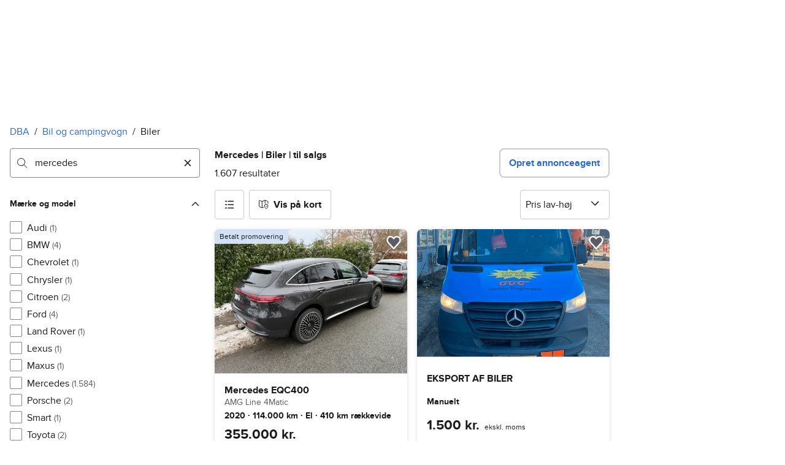

--- FILE ---
content_type: text/html; charset=utf-8
request_url: https://www.dba.dk/mobility/search/car?q=mercedes&sort=PRICE_ASC
body_size: 95981
content:
<!doctype html>
  <html lang="da">
      <head>
          <meta charset="utf-8">
          <meta name="viewport" content="width=device-width, initial-scale=1">
          
          <link rel="preconnect" href="https://images.dbastatic.dk">
          <style>@media(scripting: enabled){[data-await-elements]{display: none !important;}}</style>
          <link rel="preload" href="https://assets.finn.no/pkg/@warp-ds/fonts/v1/ProximaNova-Regular.woff2" as="font" type="font/woff2" crossorigin>
          <link rel="preload" href="https://assets.finn.no/pkg/@warp-ds/fonts/v1/ProximaNova-Bold.woff2" as="font" type="font/woff2" crossorigin>
          <link rel="stylesheet" href="https://assets.dba.dk/pkg/@warp-ds/fonts/v1/dba-dk.css" crossorigin>
          <link rel="stylesheet" href="https://assets.dba.dk/pkg/@warp-ds/css/v2/tokens/dba-dk.css" crossorigin>
          <link rel="stylesheet" href="https://assets.dba.dk/pkg/@warp-ds/css/v2/resets.css" crossorigin>
          <link rel="stylesheet" href="https://assets.dba.dk/pkg/@warp-ds/css/v2/components.css" crossorigin>
          <link href="https://assets.dba.dk/pkg/mobility-search-page-layout/1.1.1485/assets/entry.css" crossorigin media="all" type="text/css" rel="stylesheet">
          <link href="https://assets.dba.dk/pkg/advertising-podlet/1.1.307/client/index.css" crossorigin media="all" type="text/css" rel="stylesheet">
          <meta name="nmp:tracking:aurora" content="1"><meta name="nmp:tracking:brand" content="dba"><meta name="nmp:tracking:app-name" content="aurora-mobility-searchpage"><meta property="mbl:login" content="0">
          
          
          <script>(function(w,d,s,l,i){w[l]=w[l]||[];w[l].push({'gtm.start':
      new Date().getTime(),event:'gtm.js'});var f=d.getElementsByTagName(s)[0],
      j=d.createElement(s),dl=l!='dataLayer'?'&l='+l:'';j.async=true;j.src=
      'https://www.googletagmanager.com/gtm.js?id='+i+dl;f.parentNode.insertBefore(j,f);
      })(window,document,'script','dataLayer','GTM-MBD7PRZX');</script>
      
          
          <script src="https://assets.finn.no/pkg/@borealis/await-elements/v1/await-elements-init.js" type="module" crossorigin defer></script>
        <script src="https://assets.finn.no/npm/@lit-labs/ssr-client/v1/lit-element-hydrate-support.js" type="module" crossorigin defer></script>
          
          
        <meta name="csrf-token" content="undefined" />
        <link rel="stylesheet" href="https://assets.finn.no/pkg/@warp-ds/elements/2.4.0-next.2/styles.css" crossorigin />
        <script src="https://assets.finn.no/pkg/@warp-ds/elements/2.4.0-next.2/index.js" type="module"></script>
        <link rel="alternate" hrefLang="da" href="https://www.dba.dk/mobility/search/car?q=mercedes&amp;registration_class=1"/><link rel="canonical" href="https://www.dba.dk/mobility/search/car?q=mercedes&amp;registration_class=1"/><meta name="description" content="Du finder 1.606 annonce(r) med biler til salg, som indeholder ordet mercedes. Søg og sammenlign priser blandt bilmærker og -modeller i hele Danmark."/><meta property="og:description" content="Du finder 1.606 annonce(r) med biler til salg, som indeholder ordet mercedes. Søg og sammenlign priser blandt bilmærker og -modeller i hele Danmark."/><meta property="og:title" content="Mercedes | Biler | til salgs | DBA"/><meta property="og:url" content="https://www.dba.dk/mobility/search/car?q=mercedes&amp;registration_class=1"/><meta name="robots" content="index, follow"/><title>Mercedes | Biler | til salgs | DBA</title><script id="seoStructuredData" type="application/ld+json">{"@context":"https://schema.org","@type":"CollectionPage","name":"Mercedes | Biler | til salgs | DBA","description":"Du finder 1.606 annonce(r) med biler til salg, som indeholder ordet mercedes. Søg og sammenlign priser blandt bilmærker og -modeller i hele Danmark.","url":"https://www.dba.dk/mobility/search/car?q=mercedes&registration_class=1","mainEntity":{"@type":"ItemList","name":"Biler","itemListOrder":"https://schema.org/ItemListUnordered","itemListElement":[{"@type":"ListItem","position":1,"item":{"@type":"Product","brand":{"@type":"Brand","name":"Mercedes Andre"},"model":"Andre","offers":{"@type":"Offer","price":"1500","priceCurrency":"DKK","availability":"https://schema.org/InStock","itemCondition":"https://schema.org/UsedCondition"},"name":"EKSPORT AF BILER","image":"https://images.dbastatic.dk/dynamic/default/45/45182a32-3b13-4c82-b7f1-75026fb04b0f","itemCondition":"https://schema.org/UsedCondition","url":"https://www.dba.dk/mobility/item/7190920"}},{"@type":"ListItem","position":2,"item":{"@type":"Product","brand":{"@type":"Brand","name":"Mercedes Andre"},"model":"Andre","offers":{"@type":"Offer","price":"1500","priceCurrency":"DKK","availability":"https://schema.org/InStock","itemCondition":"https://schema.org/UsedCondition"},"name":"Mercedes Sprinter","image":"https://images.dbastatic.dk/dynamic/default/17/1771f0d4-88a4-4ac4-9a29-64bb988406fe","itemCondition":"https://schema.org/UsedCondition","url":"https://www.dba.dk/mobility/item/7190878"}},{"@type":"ListItem","position":3,"item":{"@type":"Product","brand":{"@type":"Brand","name":"Mercedes Andre"},"model":"Andre","offers":{"@type":"Offer","price":"1500","priceCurrency":"DKK","availability":"https://schema.org/InStock","itemCondition":"https://schema.org/UsedCondition"},"name":"Mercedes L312","image":"https://images.dbastatic.dk/dynamic/default/68/6865c1ac-c5bb-4255-af81-e66e7d5fc2f8","itemCondition":"https://schema.org/UsedCondition","url":"https://www.dba.dk/mobility/item/13095610"}},{"@type":"ListItem","position":4,"item":{"@type":"Product","description":"1,5 Avantgarde  3D","brand":{"@type":"Brand","name":"Mercedes A150"},"model":"A150","offers":{"@type":"Offer","price":"6000","priceCurrency":"DKK","availability":"https://schema.org/InStock","itemCondition":"https://schema.org/UsedCondition"},"name":"Mercedes A150","image":"https://images.dbastatic.dk/dynamic/default/item/13835696/c61c61eb-c928-4c2f-8d75-afc896432067","itemCondition":"https://schema.org/UsedCondition","url":"https://www.dba.dk/mobility/item/13835696"}},{"@type":"ListItem","position":5,"item":{"@type":"Product","description":"CDi Elegance stc. aut.","brand":{"@type":"Brand","name":"Mercedes E280"},"model":"E280","offers":{"@type":"Offer","price":"7000","priceCurrency":"DKK","availability":"https://schema.org/InStock","itemCondition":"https://schema.org/UsedCondition"},"name":"Mercedes E280","image":"https://images.dbastatic.dk/dynamic/default/item/17026416/94b32390-56dd-46d2-b533-8af1660c9174","itemCondition":"https://schema.org/UsedCondition","url":"https://www.dba.dk/mobility/item/17026416"}},{"@type":"ListItem","position":6,"item":{"@type":"Product","description":"2,0 CDi  5D","brand":{"@type":"Brand","name":"Mercedes A160"},"model":"A160","offers":{"@type":"Offer","price":"9000","priceCurrency":"DKK","availability":"https://schema.org/InStock","itemCondition":"https://schema.org/UsedCondition"},"name":"Mercedes A160","image":"https://images.dbastatic.dk/dynamic/default/item/18297265/fb45ebbe-8552-4e15-9c0a-7f492bbda359","itemCondition":"https://schema.org/UsedCondition","url":"https://www.dba.dk/mobility/item/18297265"}},{"@type":"ListItem","position":7,"item":{"@type":"Product","description":"2,0 CDi Elegance aut.  5D","brand":{"@type":"Brand","name":"Mercedes A180"},"model":"A180","offers":{"@type":"Offer","price":"9000","priceCurrency":"DKK","availability":"https://schema.org/InStock","itemCondition":"https://schema.org/UsedCondition"},"name":"Mercedes A180","image":"https://images.dbastatic.dk/dynamic/default/item/14458580/3f3eb61b-acad-4a1c-b4d4-e98fc8b0a71d","itemCondition":"https://schema.org/UsedCondition","url":"https://www.dba.dk/mobility/item/14458580"}},{"@type":"ListItem","position":8,"item":{"@type":"Product","description":"2,2 CDi Kassevogn XL  4D","brand":{"@type":"Brand","name":"Mercedes Vito 109"},"model":"Vito 109","offers":{"@type":"Offer","price":"9400","priceCurrency":"DKK","availability":"https://schema.org/InStock","itemCondition":"https://schema.org/UsedCondition"},"name":"Mercedes Vito 109","image":"https://images.dbastatic.dk/dynamic/default/item/12973718/d657fe87-510b-45b7-92f1-51c8fceb910f","itemCondition":"https://schema.org/UsedCondition","url":"https://www.dba.dk/mobility/item/12973718"}},{"@type":"ListItem","position":9,"item":{"@type":"Product","brand":{"@type":"Brand","name":"Mercedes Andre"},"model":"Andre","offers":{"@type":"Offer","price":"9999","priceCurrency":"DKK","availability":"https://schema.org/InStock","itemCondition":"https://schema.org/UsedCondition"},"name":"Brenderup 33 K HESTETRAILER","image":"https://images.dbastatic.dk/dynamic/default/67/67ca5bed-6963-46e3-843a-722763089031","itemCondition":"https://schema.org/UsedCondition","url":"https://www.dba.dk/mobility/item/9965920"}},{"@type":"ListItem","position":10,"item":{"@type":"Product","description":"CDi Avantgarde stc. aut.","brand":{"@type":"Brand","name":"Mercedes C220"},"model":"C220","offers":{"@type":"Offer","price":"10000","priceCurrency":"DKK","availability":"https://schema.org/InStock","itemCondition":"https://schema.org/UsedCondition"},"name":"Mercedes C220","image":"https://images.dbastatic.dk/dynamic/default/item/14593411/03f38cfa-3610-4ce9-9b70-b1c2f074ae36","itemCondition":"https://schema.org/UsedCondition","url":"https://www.dba.dk/mobility/item/14593411"}},{"@type":"ListItem","position":11,"item":{"@type":"Product","description":"CDi Classic stc. aut.","brand":{"@type":"Brand","name":"Mercedes C220"},"model":"C220","offers":{"@type":"Offer","price":"10000","priceCurrency":"DKK","availability":"https://schema.org/InStock","itemCondition":"https://schema.org/UsedCondition"},"name":"Mercedes C220","image":"https://images.dbastatic.dk/dynamic/default/item/18101302/0eb36bf3-098e-473e-a418-6f5a6eba1e77","itemCondition":"https://schema.org/UsedCondition","url":"https://www.dba.dk/mobility/item/18101302"}},{"@type":"ListItem","position":12,"item":{"@type":"Product","description":"2,6 Elegance  4D","brand":{"@type":"Brand","name":"Mercedes E240"},"model":"E240","offers":{"@type":"Offer","price":"10000","priceCurrency":"DKK","availability":"https://schema.org/InStock","itemCondition":"https://schema.org/UsedCondition"},"name":"Mercedes E240","image":"https://images.dbastatic.dk/dynamic/default/item/13866209/57568c62-c5e8-4bf9-a97f-c11f83ae0f18","itemCondition":"https://schema.org/UsedCondition","url":"https://www.dba.dk/mobility/item/13866209"}},{"@type":"ListItem","position":13,"item":{"@type":"Product","description":"CDi","brand":{"@type":"Brand","name":"Mercedes B200"},"model":"B200","offers":{"@type":"Offer","price":"10500","priceCurrency":"DKK","availability":"https://schema.org/InStock","itemCondition":"https://schema.org/UsedCondition"},"name":"Mercedes B200","image":"https://images.dbastatic.dk/dynamic/default/item/17752318/6b160b8e-dba6-44f3-a26b-ded9780b5651","itemCondition":"https://schema.org/UsedCondition","url":"https://www.dba.dk/mobility/item/17752318"}},{"@type":"ListItem","position":14,"item":{"@type":"Product","description":"1,5   5D","brand":{"@type":"Brand","name":"Mercedes A150"},"model":"A150","offers":{"@type":"Offer","price":"10980","priceCurrency":"DKK","availability":"https://schema.org/InStock","itemCondition":"https://schema.org/UsedCondition"},"name":"Mercedes A150","image":"https://images.dbastatic.dk/dynamic/default/item/17868200/76081b35-da0d-4d22-b807-6a85cc1ab114","itemCondition":"https://schema.org/UsedCondition","url":"https://www.dba.dk/mobility/item/17868200"}},{"@type":"ListItem","position":15,"item":{"@type":"Product","description":"3,0 CDi Avantgarde stc.  5D","brand":{"@type":"Brand","name":"Mercedes E280"},"model":"E280","offers":{"@type":"Offer","price":"11000","priceCurrency":"DKK","availability":"https://schema.org/InStock","itemCondition":"https://schema.org/UsedCondition"},"name":"Mercedes E280","image":"https://images.dbastatic.dk/dynamic/default/item/17759076/d785e522-8b4c-4c9a-8018-73a01afb627f","itemCondition":"https://schema.org/UsedCondition","url":"https://www.dba.dk/mobility/item/17759076"}},{"@type":"ListItem","position":16,"item":{"@type":"Product","description":"Mercedes-Benz 190 diesel kan køre fint starter","brand":{"@type":"Brand","name":"Mercedes 190"},"model":"190","offers":{"@type":"Offer","price":"12000","priceCurrency":"DKK","availability":"https://schema.org/InStock","itemCondition":"https://schema.org/UsedCondition"},"name":"Mercedes 190","image":"https://images.dbastatic.dk/dynamic/default/9d/9d569bdd-2978-40cb-8990-b254ef58baf8","itemCondition":"https://schema.org/UsedCondition","url":"https://www.dba.dk/mobility/item/9881483"}},{"@type":"ListItem","position":17,"item":{"@type":"Product","description":"1,5   3D","brand":{"@type":"Brand","name":"Mercedes A150"},"model":"A150","offers":{"@type":"Offer","price":"12900","priceCurrency":"DKK","availability":"https://schema.org/InStock","itemCondition":"https://schema.org/UsedCondition"},"name":"Mercedes A150","image":"https://images.dbastatic.dk/dynamic/default/item/13841389/8764ebbe-0da9-4f4a-aa9e-7fec3f8642ab","itemCondition":"https://schema.org/UsedCondition","url":"https://www.dba.dk/mobility/item/13841389"}},{"@type":"ListItem","position":18,"item":{"@type":"Product","description":"CDI 35 - IKKE KØRENDE, NOT RUNNING, NIChT FAHRBEREIT","brand":{"@type":"Brand","name":"Mercedes Sprinter 316"},"model":"Sprinter 316","offers":{"@type":"Offer","price":"13000","priceCurrency":"DKK","availability":"https://schema.org/InStock","itemCondition":"https://schema.org/UsedCondition"},"name":"Mercedes Sprinter 316","image":"https://images.dbastatic.dk/dynamic/default/item/16859970/2932cab4-c1d1-4288-b24e-d8b5825c7157","itemCondition":"https://schema.org/UsedCondition","url":"https://www.dba.dk/mobility/item/16859970"}},{"@type":"ListItem","position":19,"item":{"@type":"Product","brand":{"@type":"Brand","name":"Mercedes Andre"},"model":"Andre","offers":{"@type":"Offer","price":"14400","priceCurrency":"DKK","availability":"https://schema.org/InStock","itemCondition":"https://schema.org/UsedCondition"},"name":"- - - SKYTEAM  DAX","image":"https://images.dbastatic.dk/dynamic/default/4a/4af0fdbb-f3b1-4b66-8f6c-062dca949ecc","itemCondition":"https://schema.org/UsedCondition","url":"https://www.dba.dk/mobility/item/7240190"}},{"@type":"ListItem","position":20,"item":{"@type":"Product","description":"1,7 CDi Classic aut.  5D","brand":{"@type":"Brand","name":"Mercedes A170"},"model":"A170","offers":{"@type":"Offer","price":"14900","priceCurrency":"DKK","availability":"https://schema.org/InStock","itemCondition":"https://schema.org/UsedCondition"},"name":"Mercedes A170","image":"https://images.dbastatic.dk/dynamic/default/item/17726114/5ca56846-fc91-419e-b15a-f25666a04bcd","itemCondition":"https://schema.org/UsedCondition","url":"https://www.dba.dk/mobility/item/17726114"}},{"@type":"ListItem","position":21,"item":{"@type":"Product","description":"3,2 Avantgarde aut.  4D","brand":{"@type":"Brand","name":"Mercedes C320"},"model":"C320","offers":{"@type":"Offer","price":"14900","priceCurrency":"DKK","availability":"https://schema.org/InStock","itemCondition":"https://schema.org/UsedCondition"},"name":"Mercedes C320","image":"https://images.dbastatic.dk/dynamic/default/item/15811322/7c5c74c4-bdc0-4cc0-b7fa-bab00d9ba3a2","itemCondition":"https://schema.org/UsedCondition","url":"https://www.dba.dk/mobility/item/15811322"}},{"@type":"ListItem","position":22,"item":{"@type":"Product","description":"Kompressor Classic","brand":{"@type":"Brand","name":"Mercedes C200"},"model":"C200","offers":{"@type":"Offer","price":"15000","priceCurrency":"DKK","availability":"https://schema.org/InStock","itemCondition":"https://schema.org/UsedCondition"},"name":"Mercedes C200","image":"https://images.dbastatic.dk/dynamic/default/item/18260985/4b94f7a6-0338-41d9-b6d6-816391345044","itemCondition":"https://schema.org/UsedCondition","url":"https://www.dba.dk/mobility/item/18260985"}},{"@type":"ListItem","position":23,"item":{"@type":"Product","description":"2,0 CDi A2 Kassevogn PRO aut. RWD","brand":{"@type":"Brand","name":"Mercedes Sprinter 317"},"model":"Sprinter 317","offers":{"@type":"Offer","price":"15000","priceCurrency":"DKK","availability":"https://schema.org/InStock","itemCondition":"https://schema.org/UsedCondition"},"name":"Mercedes Sprinter 317","image":"https://images.dbastatic.dk/dynamic/default/item/16951446/77cbd749-bb5e-49d0-b392-384b6f16a4b8","itemCondition":"https://schema.org/UsedCondition","url":"https://www.dba.dk/mobility/item/16951446"}},{"@type":"ListItem","position":24,"item":{"@type":"Product","description":"2,0 CDi A2 Kassevogn PRO aut. RWD","brand":{"@type":"Brand","name":"Mercedes Sprinter 317"},"model":"Sprinter 317","offers":{"@type":"Offer","price":"15000","priceCurrency":"DKK","availability":"https://schema.org/InStock","itemCondition":"https://schema.org/UsedCondition"},"name":"Mercedes Sprinter 317","image":"https://images.dbastatic.dk/dynamic/default/item/16926231/f4bbc158-a77a-4ee4-aa25-852bab8e6727","itemCondition":"https://schema.org/UsedCondition","url":"https://www.dba.dk/mobility/item/16926231"}},{"@type":"ListItem","position":25,"item":{"@type":"Product","description":"2,2 CDi Avantgarde stc. aut.  5D","brand":{"@type":"Brand","name":"Mercedes C220"},"model":"C220","offers":{"@type":"Offer","price":"15000","priceCurrency":"DKK","availability":"https://schema.org/InStock","itemCondition":"https://schema.org/UsedCondition"},"name":"Mercedes C220","image":"https://images.dbastatic.dk/dynamic/default/item/15614797/d0adbb89-9a12-4238-b47c-34afb8f48b72","itemCondition":"https://schema.org/UsedCondition","url":"https://www.dba.dk/mobility/item/15614797"}},{"@type":"ListItem","position":26,"item":{"@type":"Product","description":"2,0 CDi A3 Db.Kab PRO aut. RWD  4D","brand":{"@type":"Brand","name":"Mercedes Sprinter 517"},"model":"Sprinter 517","offers":{"@type":"Offer","price":"15000","priceCurrency":"DKK","availability":"https://schema.org/InStock","itemCondition":"https://schema.org/UsedCondition"},"name":"Mercedes Sprinter 517","image":"https://images.dbastatic.dk/dynamic/default/item/13170061/06d77087-8b7a-4616-8aaa-0bfe8ef0e5ab","itemCondition":"https://schema.org/UsedCondition","url":"https://www.dba.dk/mobility/item/13170061"}},{"@type":"ListItem","position":27,"item":{"@type":"Product","description":"TDCi 163 Titanium aut. Van","brand":{"@type":"Brand","name":"Ford C-Max"},"model":"C-Max","offers":{"@type":"Offer","price":"15000","priceCurrency":"DKK","availability":"https://schema.org/InStock","itemCondition":"https://schema.org/UsedCondition"},"name":"Ford C-Max","image":"https://images.dbastatic.dk/dynamic/default/item/17238330/341e79e0-4c5c-4c72-b190-e6c030534975","itemCondition":"https://schema.org/UsedCondition","url":"https://www.dba.dk/mobility/item/17238330"}},{"@type":"ListItem","position":28,"item":{"@type":"Product","description":"2,0 CDi  5D","brand":{"@type":"Brand","name":"Mercedes A160"},"model":"A160","offers":{"@type":"Offer","price":"15400","priceCurrency":"DKK","availability":"https://schema.org/InStock","itemCondition":"https://schema.org/UsedCondition"},"name":"Mercedes A160","image":"https://images.dbastatic.dk/dynamic/default/item/12738674/1978b4f6-469c-4df8-8754-370cfec4efda","itemCondition":"https://schema.org/UsedCondition","url":"https://www.dba.dk/mobility/item/12738674"}},{"@type":"ListItem","position":29,"item":{"@type":"Product","description":"2,2 CDi stc. aut. BE  5D","brand":{"@type":"Brand","name":"Mercedes C200"},"model":"C200","offers":{"@type":"Offer","price":"15800","priceCurrency":"DKK","availability":"https://schema.org/InStock","itemCondition":"https://schema.org/UsedCondition"},"name":"Mercedes C200","image":"https://images.dbastatic.dk/dynamic/default/item/11327408/457fcc72-0dbe-45fb-9dd3-d8c12e0f485d","itemCondition":"https://schema.org/UsedCondition","url":"https://www.dba.dk/mobility/item/11327408"}},{"@type":"ListItem","position":30,"item":{"@type":"Product","description":"2,0 CDi  5D","brand":{"@type":"Brand","name":"Mercedes A160"},"model":"A160","offers":{"@type":"Offer","price":"15990","priceCurrency":"DKK","availability":"https://schema.org/InStock","itemCondition":"https://schema.org/UsedCondition"},"name":"Mercedes A160","image":"https://images.dbastatic.dk/dynamic/default/item/18136601/ffd452d9-5c26-4e52-a609-4ca03b7ad7ee","itemCondition":"https://schema.org/UsedCondition","url":"https://www.dba.dk/mobility/item/18136601"}},{"@type":"ListItem","position":31,"item":{"@type":"Product","description":"CDi Sportscoupé aut.","brand":{"@type":"Brand","name":"Mercedes C220"},"model":"C220","offers":{"@type":"Offer","price":"17900","priceCurrency":"DKK","availability":"https://schema.org/InStock","itemCondition":"https://schema.org/UsedCondition"},"name":"Mercedes C220","image":"https://images.dbastatic.dk/dynamic/default/item/15962317/c8d9b857-19fa-4b79-8eea-3527920d567f","itemCondition":"https://schema.org/UsedCondition","url":"https://www.dba.dk/mobility/item/15962317"}},{"@type":"ListItem","position":32,"item":{"@type":"Product","description":"2,2 CDi kort","brand":{"@type":"Brand","name":"Mercedes Vito 109"},"model":"Vito 109","offers":{"@type":"Offer","price":"18000","priceCurrency":"DKK","availability":"https://schema.org/InStock","itemCondition":"https://schema.org/UsedCondition"},"name":"Mercedes Vito 109","image":"https://images.dbastatic.dk/dynamic/default/2024/11/vertical-0/29/7/355/741/7_d28f4a7c-3904-4956-bd6e-b0b82a882f9a.jpg","itemCondition":"https://schema.org/UsedCondition","url":"https://www.dba.dk/mobility/item/3557417"}},{"@type":"ListItem","position":33,"item":{"@type":"Product","description":"CDi Avantgarde stc. aut.","brand":{"@type":"Brand","name":"Mercedes E320"},"model":"E320","offers":{"@type":"Offer","price":"18500","priceCurrency":"DKK","availability":"https://schema.org/InStock","itemCondition":"https://schema.org/UsedCondition"},"name":"Mercedes E320","image":"https://images.dbastatic.dk/dynamic/default/item/18261162/958f558b-8fe5-4c90-a995-3625a1e4d26a","itemCondition":"https://schema.org/UsedCondition","url":"https://www.dba.dk/mobility/item/18261162"}},{"@type":"ListItem","position":34,"item":{"@type":"Product","description":"2,2 CDi lang  4D","brand":{"@type":"Brand","name":"Mercedes Vito 111"},"model":"Vito 111","offers":{"@type":"Offer","price":"18800","priceCurrency":"DKK","availability":"https://schema.org/InStock","itemCondition":"https://schema.org/UsedCondition"},"name":"Mercedes Vito 111","image":"https://images.dbastatic.dk/dynamic/default/item/16153063/cca7c464-e678-4a68-b66a-be6ae35a98ca","itemCondition":"https://schema.org/UsedCondition","url":"https://www.dba.dk/mobility/item/16153063"}},{"@type":"ListItem","position":35,"item":{"@type":"Product","description":"Avantgarde","brand":{"@type":"Brand","name":"Mercedes CLK200"},"model":"CLK200","offers":{"@type":"Offer","price":"19000","priceCurrency":"DKK","availability":"https://schema.org/InStock","itemCondition":"https://schema.org/UsedCondition"},"name":"Mercedes CLK200","image":"https://images.dbastatic.dk/dynamic/default/item/18294736/de6afdd6-93ac-489b-97aa-eae7e2372146","itemCondition":"https://schema.org/UsedCondition","url":"https://www.dba.dk/mobility/item/18294736"}},{"@type":"ListItem","position":36,"item":{"@type":"Product","description":"4,3   5D","brand":{"@type":"Brand","name":"Mercedes ML430"},"model":"ML430","offers":{"@type":"Offer","price":"19000","priceCurrency":"DKK","availability":"https://schema.org/InStock","itemCondition":"https://schema.org/UsedCondition"},"name":"Mercedes ML430","image":"https://images.dbastatic.dk/dynamic/default/item/7820582/174de973-447c-4b77-b0e4-bd8df5fff2e1","itemCondition":"https://schema.org/UsedCondition","url":"https://www.dba.dk/mobility/item/7820582"}},{"@type":"ListItem","position":37,"item":{"@type":"Product","description":"Plus komfort","brand":{"@type":"Brand","name":"Toyota Aygo"},"model":"Aygo","offers":{"@type":"Offer","price":"19500","priceCurrency":"DKK","availability":"https://schema.org/InStock","itemCondition":"https://schema.org/UsedCondition"},"name":"Toyota Aygo","image":"https://images.dbastatic.dk/dynamic/default/item/17511306/58877e69-b3ff-47a0-ac9e-dd58d4408b58","itemCondition":"https://schema.org/UsedCondition","url":"https://www.dba.dk/mobility/item/17511306"}},{"@type":"ListItem","position":38,"item":{"@type":"Product","description":"3,2 aut.  5D","brand":{"@type":"Brand","name":"Mercedes ML320"},"model":"ML320","offers":{"@type":"Offer","price":"19900","priceCurrency":"DKK","availability":"https://schema.org/InStock","itemCondition":"https://schema.org/UsedCondition"},"name":"Mercedes ML320","image":"https://images.dbastatic.dk/dynamic/default/item/16347650/0e48958a-2ef1-4220-9f25-5053481db413","itemCondition":"https://schema.org/UsedCondition","url":"https://www.dba.dk/mobility/item/16347650"}},{"@type":"ListItem","position":39,"item":{"@type":"Product","description":"2,0 CDi Elegance  5D","brand":{"@type":"Brand","name":"Mercedes A180"},"model":"A180","offers":{"@type":"Offer","price":"19900","priceCurrency":"DKK","availability":"https://schema.org/InStock","itemCondition":"https://schema.org/UsedCondition"},"name":"Mercedes A180","image":"https://images.dbastatic.dk/dynamic/default/item/4779613/d2fa9546-31e4-4dab-abb7-e19284563e3f","itemCondition":"https://schema.org/UsedCondition","url":"https://www.dba.dk/mobility/item/4779613"}},{"@type":"ListItem","position":40,"item":{"@type":"Product","description":"2.0 aut.","brand":{"@type":"Brand","name":"Mercedes 190 E"},"model":"190 E","offers":{"@type":"Offer","price":"20000","priceCurrency":"DKK","availability":"https://schema.org/InStock","itemCondition":"https://schema.org/UsedCondition"},"name":"Mercedes 190 E","image":"https://images.dbastatic.dk/dynamic/default/item/17876713/33294522-2a18-4577-82be-73d8ff65662b","itemCondition":"https://schema.org/UsedCondition","url":"https://www.dba.dk/mobility/item/17876713"}},{"@type":"ListItem","position":41,"item":{"@type":"Product","description":"W123 - 230E Sedan","brand":{"@type":"Brand","name":"Mercedes 230 E"},"model":"230 E","offers":{"@type":"Offer","price":"20000","priceCurrency":"DKK","availability":"https://schema.org/InStock","itemCondition":"https://schema.org/UsedCondition"},"name":"Mercedes 230 E","image":"https://images.dbastatic.dk/dynamic/default/item/16688853/382d9792-17db-4cca-894d-16cf1369d8ae","itemCondition":"https://schema.org/UsedCondition","url":"https://www.dba.dk/mobility/item/16688853"}},{"@type":"ListItem","position":42,"item":{"@type":"Product","brand":{"@type":"Brand","name":"Mercedes 230 E"},"model":"230 E","offers":{"@type":"Offer","price":"20000","priceCurrency":"DKK","availability":"https://schema.org/InStock","itemCondition":"https://schema.org/UsedCondition"},"name":"Mercedes 230 E","image":"https://images.dbastatic.dk/dynamic/default/item/17563414/f90d5701-e213-4ae4-8b9f-e941eb31b952","itemCondition":"https://schema.org/UsedCondition","url":"https://www.dba.dk/mobility/item/17563414"}},{"@type":"ListItem","position":43,"item":{"@type":"Product","description":"2,0","brand":{"@type":"Brand","name":"Citroen C5"},"model":"C5","offers":{"@type":"Offer","price":"21000","priceCurrency":"DKK","availability":"https://schema.org/InStock","itemCondition":"https://schema.org/UsedCondition"},"name":"Citroen C5","image":"https://images.dbastatic.dk/dynamic/default/item/16437414/36a454f8-53f6-48d2-9519-d4108d24507c","itemCondition":"https://schema.org/UsedCondition","url":"https://www.dba.dk/mobility/item/16437414"}},{"@type":"ListItem","position":44,"item":{"@type":"Product","description":"3,2 Elegance aut.  2D","brand":{"@type":"Brand","name":"Mercedes CLK320"},"model":"CLK320","offers":{"@type":"Offer","price":"22800","priceCurrency":"DKK","availability":"https://schema.org/InStock","itemCondition":"https://schema.org/UsedCondition"},"name":"Mercedes CLK320","image":"https://images.dbastatic.dk/dynamic/default/item/14586944/f9bc5f4e-8b6c-4c68-83bd-97349f59eada","itemCondition":"https://schema.org/UsedCondition","url":"https://www.dba.dk/mobility/item/14586944"}},{"@type":"ListItem","position":45,"item":{"@type":"Product","description":"CDi","brand":{"@type":"Brand","name":"Mercedes B200"},"model":"B200","offers":{"@type":"Offer","price":"23500","priceCurrency":"DKK","availability":"https://schema.org/InStock","itemCondition":"https://schema.org/UsedCondition"},"name":"Mercedes B200","image":"https://images.dbastatic.dk/dynamic/default/item/18147428/0bcdb754-53e1-4d09-9312-08207a9a63dd","itemCondition":"https://schema.org/UsedCondition","url":"https://www.dba.dk/mobility/item/18147428"}},{"@type":"ListItem","position":46,"item":{"@type":"Product","description":"Avantgarde","brand":{"@type":"Brand","name":"Mercedes A150"},"model":"A150","offers":{"@type":"Offer","price":"24000","priceCurrency":"DKK","availability":"https://schema.org/InStock","itemCondition":"https://schema.org/UsedCondition"},"name":"Mercedes A150","image":"https://images.dbastatic.dk/dynamic/default/item/18123386/bcbf9511-a235-4b03-bd05-fd5c1fbe80ae","itemCondition":"https://schema.org/UsedCondition","url":"https://www.dba.dk/mobility/item/18123386"}},{"@type":"ListItem","position":47,"item":{"@type":"Product","description":"2,2 CDi R2 Kassevogn  5D","brand":{"@type":"Brand","name":"Mercedes Sprinter 316"},"model":"Sprinter 316","offers":{"@type":"Offer","price":"24000","priceCurrency":"DKK","availability":"https://schema.org/InStock","itemCondition":"https://schema.org/UsedCondition"},"name":"Mercedes Sprinter 316","image":"https://images.dbastatic.dk/dynamic/default/item/17311424/7e402875-055c-44ca-b527-72534c939dcd","itemCondition":"https://schema.org/UsedCondition","url":"https://www.dba.dk/mobility/item/17311424"}},{"@type":"ListItem","position":48,"item":{"@type":"Product","description":"2,2 CDi R2 Kassevogn aut.  6D","brand":{"@type":"Brand","name":"Mercedes Sprinter 316"},"model":"Sprinter 316","offers":{"@type":"Offer","price":"24000","priceCurrency":"DKK","availability":"https://schema.org/InStock","itemCondition":"https://schema.org/UsedCondition"},"name":"Mercedes Sprinter 316","image":"https://images.dbastatic.dk/dynamic/default/item/13902920/b789df51-0372-4689-920b-dd7658dd1feb","itemCondition":"https://schema.org/UsedCondition","url":"https://www.dba.dk/mobility/item/13902920"}},{"@type":"ListItem","position":49,"item":{"@type":"Product","description":"2,0 CDi BE  3D","brand":{"@type":"Brand","name":"Mercedes A160"},"model":"A160","offers":{"@type":"Offer","price":"24500","priceCurrency":"DKK","availability":"https://schema.org/InStock","itemCondition":"https://schema.org/UsedCondition"},"name":"Mercedes A160","image":"https://images.dbastatic.dk/dynamic/default/item/17653816/5ce37ca0-e6c3-4f31-bfd6-7dd6e0ca2d0a","itemCondition":"https://schema.org/UsedCondition","url":"https://www.dba.dk/mobility/item/17653816"}}]}}</script>
    
          
          <link href="https://static.finncdn.no/_c/common-browserbundle/v5.0.0/main.min.js" crossorigin as="script" rel="preload">
          <link href="https://assets.dba.dk/pkg/mobility-search-page-layout/1.1.1485/assets/entry.client.js" crossorigin as="script" rel="preload">
          <link href="https://assets.dba.dk/pkg/advertising-podlet/1.1.307/client/client.js" crossorigin as="script" rel="preload">
          <link href="https://assets.dba.dk/pkg/broadcast-podlet/1.0.52/main.js" crossorigin as="script" rel="preload">
          <link href="https://assets.dba.dk/pkg/footer/1.1.176/footer.js" crossorigin as="script" rel="preload">
          <link href="https://assets.dba.dk/pkg/topbar/1.0.422/header.js" crossorigin as="script" rel="preload">
          <link href="https://assets.dba.dk/pkg/@warp-ds/elements/v2/index.js" crossorigin as="script" rel="preload">
          <link href="https://assets.dba.dk/pkg/search-sorting-info-podlet/1.0.20/entry.client.js" crossorigin as="script" rel="preload">
          
          
          <meta property="og:site_name" content="DBA.dk">
          <meta property="og:type" content="website">
          <meta property="og:image" content="https://www.dba.dk/android-chrome-192x192.png">
          <meta property="og:image:width" content="192">
          <meta property="og:image:height" content="192">
          <meta property="og:locale" content="da">
          <link rel="icon" href="/favicon.ico">
<link rel="icon" href="/favicon-t-96x96.png" sizes="96x96">
<link rel="apple-touch-icon" href="/apple-touch-icon-180x180.png">
          <link rel="manifest" href="/manifest.json">
          
          
      </head>
      <body>
          <noscript><iframe src="https://www.googletagmanager.com/ns.html?id=GTM-MBD7PRZX"
      height="0" width="0" style="display:none;visibility:hidden"></iframe></noscript>
          
        
        <!-- FINN HEADER (VERSION: github-action-job-6362890-301-1) -->
        <style>html { font-size: 62.5%; }</style>
        <!--lit-part dpdi7DWzyz4=--><!--lit-node 0--><link rel="stylesheet" href="https://assets.dba.dk/pkg/@warp-ds/fonts/v1/dba-dk.css" />
                <!--lit-node 1--><link rel="stylesheet" href="https://assets.finn.no/pkg/@warp-ds/css/v2/tokens/dba-dk.css" />
                <span>
                    <!--lit-node 3--><finn-topbar
                        
                        
                        
                        
                        
                        
                        
                        
                        
                        
                        
                     active-menu-item="NONE" sites="//www.dba.dk" locale="da" translations="{&quot;browser-warning.broadcast.aria-label&quot;:[&quot;Vigtig besked&quot;],&quot;browser-warning.broadcast.content.expiration&quot;:[&quot;Fra den 1. januar 2021 vil du måske ikke længere kunne bruge DBA, da vi stopper supporten til gamle browsere&quot;],&quot;browser-warning.broadcast.content.hello&quot;:[&quot;Hovsa, du bruger vist en gammel browserversion ser det ud til! Du skal opdatere din browser, hvis DBA skal kunne fungere korrekt&quot;],&quot;browser-warning.broadcast.content.upgrade&quot;:[&quot;Ønsker du at prøve en helt ny browser? Her er nogle forslag&quot;],&quot;browser-warning.broadcast.dismiss.aria-label&quot;:[&quot;Afvis&quot;],&quot;onboarding.dialog.button.back&quot;:[&quot;Tilbage&quot;],&quot;onboarding.dialog.button.discover-dba&quot;:[&quot;Opdag det nye DBA&quot;],&quot;onboarding.dialog.button.finish&quot;:[&quot;Gennemfør&quot;],&quot;onboarding.dialog.button.letsgo&quot;:[&quot;Lad os komme i gang!&quot;],&quot;onboarding.dialog.button.next&quot;:[&quot;Næste&quot;],&quot;onboarding.dialog.button.remind-me-later&quot;:[&quot;Påmind mig senere&quot;],&quot;onboarding.dialog.button.take-tour&quot;:[&quot;Få en rundvisning&quot;],&quot;onboarding.dialog.content.first-screen.image.alttext.blocket&quot;:[&quot;Person, der rutsjer ned af en rød rutsjebane mod et DBA-skilt.&quot;],&quot;onboarding.dialog.content.first-screen.image.alttext.dba&quot;:[&quot;DBA-logo i forbindelse med lancering af ny platform&quot;],&quot;onboarding.dialog.content.first-screen.image.alttext.tori&quot;:[&quot;En rød cirkel med ordene \&quot;ToriDiili - sikker betaling, problemfri levering\&quot;.&quot;],&quot;onboarding.dialog.content.first-screen.text.blocket&quot;:[&quot;Det nye DBA er live med nye måder at finde, gemme og sælge på. Den samme velkendte markedsplads, bare lidt anderledes!&quot;],&quot;onboarding.dialog.content.first-screen.text.dba&quot;:[&quot;DBA har fået nye funktioner, der gør det nemmere at handle brugt. Ved at fortsætte accepterer jeg DBA&#39;s&quot;],&quot;onboarding.dialog.content.first-screen.text.tori&quot;:[&quot;Den velkendte og sikre Tori-webshop er nu blevet endnu mere sikker og nem at bruge. For eksempel kan du nu foretage transaktioner gennem Toris egen betalings- og fragtservice ToriDiili.&quot;],&quot;onboarding.dialog.content.first-screen.title.blocket&quot;:[&quot;Vi har ændret lidt på tingene!&quot;],&quot;onboarding.dialog.content.first-screen.title.dba&quot;:[&quot;Velkommen til det nye DBA!&quot;],&quot;onboarding.dialog.content.first-screen.title.t-and-c-link-text.dba&quot;:[&quot;vilkår&quot;],&quot;onboarding.dialog.content.first-screen.title.tori&quot;:[&quot;Velkommen til det nye og forbedrede Tori!&quot;],&quot;onboarding.dialog.content.fourth-screen.image.alttext.blocket&quot;:[&quot;Hånd, der holder et kamera og tager et billede af en polkaprikket vase på et bord.&quot;],&quot;onboarding.dialog.content.fourth-screen.image.alttext.dba&quot;:[&quot;Nemme og sikre handler med DBA. Eksempel på fragtmuligheder baseret på varens størrelse for sælgere.&quot;],&quot;onboarding.dialog.content.fourth-screen.image.alttext.tori&quot;:[&quot;Sælgers profil i en annonce. Det viser navnet Liisa Andersson, valideret bruger, Tori-bruger siden 2012. Sælgeren har 16 bedømmelser med en gennemsnitlig vurdering på 8,7.&quot;],&quot;onboarding.dialog.content.fourth-screen.text.blocket&quot;:[&quot;Bedre kladder, bedre annonsestatistiker og spændende nye fordele!&quot;],&quot;onboarding.dialog.content.fourth-screen.text.dba&quot;:[&quot;Nu slipper du for at udveksle private oplysninger eller aftale betaling. Det klarer vi for dig.&quot;],&quot;onboarding.dialog.content.fourth-screen.text.tori&quot;:[&quot;Du kan se sælgerens vurderinger og profil, før du bestemmer dig for at købe. Takket være køberbeskyttelse udbetales pengene først til sælgeren efter, at du har kontrolleret varen efter levering.&quot;],&quot;onboarding.dialog.content.fourth-screen.title.blocket&quot;:[&quot;Sælg og opnå fordele&quot;],&quot;onboarding.dialog.content.fourth-screen.title.dba&quot;:[&quot;Sælg uden småsnak&quot;],&quot;onboarding.dialog.content.fourth-screen.title.tori&quot;:[&quot;Alle salg på ToriDiili inkluderer købsbeskyttelse&quot;],&quot;onboarding.dialog.content.second-screen.image.alttext.blocket&quot;:[&quot;Hånd, der holder en smartphone med en rød knallert på skærmen.&quot;],&quot;onboarding.dialog.content.second-screen.image.alttext.dba&quot;:[&quot;Guide: Sådan tjekker man sine handelsespartneres bedømmelser. Profilkort tilhørende Lisa Andersen, en MitID-valideret bruger med en gennemsnitlig score på 9,2 ud fra 16 bedømmelser.&quot;],&quot;onboarding.dialog.content.second-screen.image.alttext.tori&quot;:[&quot;En smartphone viser en Tori-annonce og en knap med teksten \&quot;Byd på ToriDiili\&quot;.&quot;],&quot;onboarding.dialog.content.second-screen.text.blocket&quot;:[&quot;Flere måder at søge på takket være flere kategorier og filtre. Nem fragt og sikker betaling - som du kender det.&quot;],&quot;onboarding.dialog.content.second-screen.text.dba&quot;:[&quot;Du kan nu se andres bedømmelser af brugeren, du handler med, før du køber eller sælger.&quot;],&quot;onboarding.dialog.content.second-screen.text.tori&quot;:[&quot;Find skjulte skatte over hele Finland med få klik! Du kan genkende annoncerne fra tjenesten på ToriDiili-logoet.&quot;],&quot;onboarding.dialog.content.second-screen.title.blocket&quot;:[&quot;Smartere søgning og køb!&quot;],&quot;onboarding.dialog.content.second-screen.title.dba&quot;:[&quot;Se andres bedømmelser&quot;],&quot;onboarding.dialog.content.second-screen.title.tori&quot;:[&quot;Shop som i en webshop&quot;],&quot;onboarding.dialog.content.third-screen.image.alttext.blocket&quot;:[&quot;Grøn cykel med grå hjul og gule greb på styret.&quot;],&quot;onboarding.dialog.content.third-screen.image.alttext.dba&quot;:[&quot;Køb trygt med DBA i hele Danmark. Eksempel på betalingsoversigt, der viser et samlet beløb på 345 kr. med mulighed for betaling med MobilePay.&quot;],&quot;onboarding.dialog.content.third-screen.image.alttext.tori&quot;:[&quot;En smartphone, der viser overskriften \&quot;Tilbyd ToriDiili - Toris nye fragt- og betalingsservice\&quot;. En pil peger på den pakkestørrelse, som sælgeren skal vælge for fragt.&quot;],&quot;onboarding.dialog.content.third-screen.text.blocket&quot;:[&quot;Sortér favoritter med lister, og gem så mange søgeagenter, du vil. Plus bedømmelser på alle handler mellem privatpersoner, ligegyldigt hvordan du handler.&quot;],&quot;onboarding.dialog.content.third-screen.text.dba&quot;:[&quot;Køb nemt direkte på DBA med fragt og tryg betaling i én løsning med Fiks færdig.&quot;],&quot;onboarding.dialog.content.third-screen.text.tori&quot;:[&quot;Når du sælger dine varer med ToriDiili, behøver du ikke at udveksle kontaktoplysninger eller aftale betaling med køberen - det hele går automatisk gennem Tori!&quot;],&quot;onboarding.dialog.content.third-screen.title.blocket&quot;:[&quot;Gå ikke glip af en eneste handel&quot;],&quot;onboarding.dialog.content.third-screen.title.dba&quot;:[&quot;Køb som i en webshop&quot;],&quot;onboarding.dialog.content.third-screen.title.tori&quot;:[&quot;Sælg uden beskeder frem og tilbage&quot;],&quot;onboarding.dialog.header.close-button.area-label&quot;:[&quot;Luk&quot;],&quot;onboarding.dialog.header.close-icon.title&quot;:[&quot;Kryds&quot;],&quot;topbar.callout-wrapper-favorites.text&quot;:[&quot;Find dine favoritter her&quot;],&quot;topbar.header.business-center.link&quot;:[&quot;Til virksomheder&quot;],&quot;topbar.header.frontpage.link.aria-label&quot;:[&quot;Forside&quot;],&quot;topbar.header.logo.aria-label&quot;:[&quot;DBA-logoet viser navnet DBA skrevet med hvid tekst i et lyseblåt rektangel til højre for en mørkeblå kvart cirkel.&quot;],&quot;topbar.header.messages.text&quot;:[&quot;Beskeder&quot;],&quot;topbar.header.new-ad.link&quot;:[&quot;Ny annonce&quot;],&quot;topbar.link.login&quot;:[&quot;Log ind&quot;],&quot;topbar.link.profile&quot;:[&quot;Min DBA&quot;],&quot;topbar.notifications.link.aria-label&quot;:[&quot;Notifikationer&quot;],&quot;topbar.notifications.link.text&quot;:[&quot;Notifikationer&quot;],&quot;topbar.notifications.link.title&quot;:[&quot;Notifikationer&quot;],&quot;topbar.profile-image.alt&quot;:[&quot;Mit profilbillede&quot;],&quot;topbar.subtitle&quot;:[&quot;Mulighedernes marked&quot;]}" brand="DBA" links="{&quot;newAd&quot;:&quot;/create-item/start&quot;}" profile-image-url="https://images.beta.tori.fi/dynamic/80x80c/profile_placeholders/default" messaging-unread-count="0"><template shadowroot="open" shadowrootmode="open"><style>
                :host {
                    width: 100%;
                    display: block;
                    height: 50px;
                    margin-bottom: 16px;
                }

                .z-20 {
                    z-index: 20;
                }

                /* Reserve space for icons when not yet defined */
                w-icon-circle-user-filled-24:not(:defined),
                w-icon-circle-user-24:not(:defined),
                w-icon-bell-filled-24:not(:defined),
                w-icon-bell-24:not(:defined),
                w-icon-building-24:not(:defined),
                w-icon-circle-plus-filled-24:not(:defined),
                w-icon-circle-plus-24:not(:defined) {
                    display: inline-block;
                    width: 24px;
                    height: 24px;
                }
                /* Reserve height for messaging icon when not yet defined */
                .messaging-placeholder {
                    display: inline-block;
                    height: 24px;
                }

                @media print {
                    header {
                        position: static !important;
                    }
                }

                @media (min-width: 320px) {
                    .mobile-logo {
                        display: block;
                    }

                    .home-icon {
                        display: none;
                    }
                }

                @media (min-width: 812px) {
                    .finn-logo-text {
                        display: block;
                    }
                }
                @media (max-width: 319px) {
                    .mobile-logo {
                        display: none;
                    }
                    .logo {
                        flex-grow: 1;
                        margin-left: -16px;
                    }
                }

                @media (max-width: 767px) {
                    .mobile-logo svg {
                        width: 54px;
                    }

                    .for-business-icon {
                        display: none;
                    }
                }
                *,:before,:after{--w-rotate:0;--w-rotate-x:0;--w-rotate-y:0;--w-rotate-z:0;--w-scale-x:1;--w-scale-y:1;--w-scale-z:1;--w-skew-x:0;--w-skew-y:0;--w-translate-x:0;--w-translate-y:0;--w-translate-z:0;box-sizing:border-box;border-style:solid;border-width:0;border-color:var(--w-s-color-border)}html{font-size:62.5%}body{background-color:var(--w-s-color-background);min-height:100%;margin:0;overflow-y:scroll}body,:host{-webkit-text-size-adjust:100%;tab-size:4;-webkit-tap-highlight-color:transparent;font-family:var(--w-font-family);font-size:var(--w-font-size-m);line-height:var(--w-line-height-m);color:var(--w-s-color-text)}hr{color:inherit;border-top-width:1px;height:0}abbr:where([title]){-webkit-text-decoration:underline dotted;text-decoration:underline dotted}h1,h2,h3,h4,h5,h6{font-size:inherit;font-weight:700}a{cursor:pointer;color:var(--w-s-color-text-link);text-decoration:none}a:hover,a:focus,a:active{text-decoration:underline}a:focus-visible{outline:2px solid var(--w-s-color-border-focus);outline-offset:1px}b,strong{font-weight:700}code,kbd,samp,pre{font-family:ui-monospace,SFMono-Regular,Menlo,Monaco,Consolas,Liberation Mono,Courier New,monospace;font-size:1em}sub,sup{vertical-align:baseline;font-size:75%;line-height:0;position:relative}sub{bottom:-.25em}sup{top:-.5em}table{text-indent:0;border-color:inherit;border-collapse:collapse}button,input,optgroup,select,textarea{font-family:inherit;font-size:100%;font-weight:inherit;line-height:inherit;color:inherit;margin:0;padding:0}button,select{text-transform:none}button,[type=button],[type=reset],[type=submit]{-webkit-appearance:button}:-moz-focusring{outline:auto}:-moz-ui-invalid{box-shadow:none}progress{vertical-align:baseline}::-webkit-inner-spin-button{height:auto}::-webkit-outer-spin-button{height:auto}[type=search]{-webkit-appearance:textfield;outline-offset:-2px}::-webkit-search-decoration{-webkit-appearance:none}::-webkit-file-upload-button{-webkit-appearance:button;font:inherit}summary{display:list-item}blockquote,dl,dd,h1,h2,h3,h4,h5,h6,hr,figure,p,pre{margin:0}fieldset{margin:0;padding:0}legend{padding:0}ol,ul,menu{margin:0;padding:0;list-style:none}textarea{resize:vertical}input::placeholder,textarea::placeholder{opacity:1;color:var(--w-s-color-text-placeholder)}button,[role=button]{cursor:pointer}:disabled{cursor:default}img,svg,video,canvas,audio,iframe,embed,object{vertical-align:middle;display:block}img,video{max-width:100%;height:auto}h1{font-size:var(--w-font-size-xxl);line-height:var(--w-line-height-xxl)}h2{font-size:var(--w-font-size-xl);line-height:var(--w-line-height-xl)}h3{font-size:var(--w-font-size-l);line-height:var(--w-line-height-l)}h4{font-size:var(--w-font-size-m);line-height:var(--w-line-height-m)}h5{font-size:var(--w-font-size-s);line-height:var(--w-line-height-s)}dt,dd{margin:0 16px}h1,h2,h3,h4,h5,ul,ol,dl,p,blockquote{margin:0 0 8px}[hidden]{display:none!important}[tabindex="-1"]:focus:not(:focus-visible){outline:none}legend{float:left;width:100%;margin:0;padding:0;display:table}legend+*{clear:both}fieldset{border:0;min-width:0;margin:0;padding:.01em 0 0}body:not(:-moz-handler-blocked) fieldset{display:table-cell}svg{pointer-events:none}.page-container{background-color:var(--w-s-color-background);max-width:1010px;margin:0;padding:0 16px}@media (min-width:1300px){.page-container{margin-left:auto;margin-right:auto;padding-left:31px;padding-right:31px}}.bg-inherit{background-color:inherit}.border-b{border-bottom-width:1px}.border-b-2{border-bottom-width:2px}.border-transparent{border-color:#0000}.border-\[--w-color-navbar-border-selected\],.hover\:border-\[--w-color-navbar-border-selected\]:hover,.focus\:border-\[--w-color-navbar-border-selected\]:focus{border-color:var(--w-color-navbar-border-selected)}.rounded-full{border-radius:9999px}.text-\[--w-color-navbar-icon-selected\]{color:var(--w-color-navbar-icon-selected)}.block{display:block}.inline-block{display:inline-block}.flex{display:flex}.hidden{display:none}.no-underline,.hover\:no-underline:hover,.focus\:no-underline:focus,.active\:no-underline:active{text-decoration:none}.flex-auto{flex:auto}.focus\:outline-none:focus{outline-offset:2px;outline:2px solid #0000}.items-center{align-items:center}.justify-center{justify-content:center}.fixed{position:fixed}.relative{position:relative}.static{position:static}.z-20{z-index:20}.s-bg{background-color:var(--w-s-color-background)}.s-text{color:var(--w-s-color-text)}.s-icon-subtle{color:var(--w-s-color-icon-subtle)}.s-border{border-color:var(--w-s-color-border)}.w-full{width:100%}.-mb-4{margin-bottom:-.4rem}.ml-8{margin-left:.8rem}.pt-2{padding-top:.2rem}.font-bold{font-weight:700}.pointer-events-none{pointer-events:none}.whitespace-nowrap{white-space:nowrap}.text-12{font-size:var(--w-font-size-xs);line-height:var(--w-line-height-xs)}@media (max-width:479.9px){.lt-sm\:pr-0{padding-right:0}}@media (min-width:480px){.sm\:block{display:block}.sm\:hidden{display:none}}@media (min-width:768px){.md\:block{display:block}.md\:flex-none{flex:none}.md\:ml-10{margin-left:1rem}.md\:mr-auto{margin-right:auto}.md\:px-10{padding-left:1rem;padding-right:1rem}.md\:py-0{padding-top:0;padding-bottom:0}};
            </style><!--lit-part M2fsCbrOnUg=-->
            <header class="s-bg border-b s-border w-full fixed z-20" data-browser-warning="true">
                <!--lit-node 1--><span role="img" aria-label="DBA-logoet viser navnet DBA skrevet med hvid tekst i et lyseblåt rektangel til højre for en mørkeblå kvart cirkel."></span>
                <nav
                    class="bg-inherit page-container flex notranslate lt-sm:pr-0"
                    style="height:49px"
                    aria-label="Topp"
                >
                    <!--lit-node 3--><a
                        href="//www.dba.dk"
                        class="logo flex justify-center items-center md:mr-auto border-b-2 border-transparent hover:border-[--w-color-navbar-border-selected] focus:border-[--w-color-navbar-border-selected] focus:outline-none text-grey-800 no-underline hover:no-underline focus:no-underline active:no-underline "
                        aria-current="false"
                        aria-label="Forside"
                        data-automation-id="frontpage-link"
                        title="Forside"
                    >
                        <!--lit-part eglZwT5+6pM=-->
                    <w-icon-house-24 class="-mb-4 s-icon-subtle home-icon"></w-icon-house-24>
                    <span class="mobile-logo">
                        <svg width="76" height="49" viewBox="0 0 76 49" fill="none" xmlns="http://www.w3.org/2000/svg">
                            <g clip-path="url(#clip0_5429_2606)">
                                <path
                                    fill-rule="evenodd"
                                    clip-rule="evenodd"
                                    d="M17.2558 9.14486H21.7099C22.0149 9.1414 22.2655 9.3842 22.2706 9.68822V38.5797C22.2673 38.7241 22.2062 38.8612 22.1009 38.9604C21.9955 39.0596 21.8547 39.1126 21.7099 39.1076H17.9099C17.5857 39.0989 17.2951 38.9058 17.1624 38.6108L16.6951 37.3843C14.8951 38.9493 12.5893 39.8146 10.2009 39.8217C4.5787 39.8217 0 35.0401 0 29.1562C0 23.2723 4.5787 18.4907 10.2009 18.4907C12.5916 18.5005 14.8981 19.3717 16.6951 20.9436V9.6727C16.6984 9.52829 16.7595 9.39119 16.8648 9.29202C16.9702 9.19284 17.111 9.13984 17.2558 9.14486ZM5.591 29.1717C5.591 32.1214 8.08281 34.5122 11.1509 34.5122C14.2189 34.5122 16.7107 32.1214 16.7107 29.1717C16.7107 26.222 14.2189 23.8312 11.1509 23.8312C8.08281 23.8312 5.591 26.222 5.591 29.1717Z"
                                    fill="#00098A"
                                />
                                <path
                                    fill-rule="evenodd"
                                    clip-rule="evenodd"
                                    d="M33.6363 20.9377C35.431 19.3626 37.7391 18.4913 40.1306 18.486C45.7528 18.486 50.3315 23.2807 50.3315 29.1616C50.3315 35.0425 45.7528 39.8217 40.1306 39.8217C37.7399 39.8119 35.4333 38.9411 33.6363 37.37L33.1691 38.5959C33.0315 38.8866 32.7439 39.0777 32.4216 39.0924H28.6216C28.4768 39.0974 28.336 39.0444 28.2306 38.9453C28.1253 38.8462 28.0642 38.7092 28.0609 38.5648V9.67243C28.0642 9.5281 28.1253 9.39107 28.2306 9.29194C28.336 9.19281 28.4768 9.13984 28.6216 9.14486H33.0757C33.2205 9.13984 33.3613 9.19281 33.4666 9.29194C33.572 9.39107 33.6331 9.5281 33.6363 9.67243V20.9377ZM33.6364 29.1461C33.6364 32.0943 36.1282 34.4839 39.1962 34.4839C42.2643 34.4839 44.7561 32.0943 44.7561 29.1461C44.7561 26.1979 42.2643 23.8083 39.1962 23.8083C36.1282 23.8083 33.6364 26.1979 33.6364 29.1461Z"
                                    fill="#00098A"
                                />
                                <path
                                    fill-rule="evenodd"
                                    clip-rule="evenodd"
                                    d="M71.1808 19.2541H75.3078C75.4526 19.2491 75.5934 19.3021 75.6988 19.4013C75.8041 19.5006 75.8652 19.6377 75.8685 19.7822V38.6533C75.8652 38.7977 75.8041 38.9349 75.6988 39.0341C75.5934 39.1333 75.4526 39.1864 75.3078 39.1814H71.5078C71.1836 39.1727 70.893 38.9795 70.7603 38.6843L70.293 37.4573C68.493 39.023 66.1872 39.8888 63.7988 39.8958C58.1766 39.8958 53.5979 35.112 53.5979 29.2255C53.5979 23.339 58.1766 18.5552 63.7988 18.5552C66.1882 18.5566 68.4959 19.4231 70.293 20.9937L70.5266 19.7667C70.6043 19.4686 70.872 19.2589 71.1808 19.2541ZM64.7488 34.5529C67.8012 34.5529 70.293 32.1765 70.3086 29.241V29.1789C70.293 26.2434 67.8168 23.867 64.7488 23.867C61.6807 23.867 59.1889 26.2589 59.1889 29.2099C59.1889 32.161 61.6963 34.5529 64.7488 34.5529Z"
                                    fill="#00098A"
                                />
                            </g>
                            <defs>
                                <clipPath id="clip0_5429_2606">
                                    <rect width="75.8684" height="31" fill="white" transform="translate(0 9)" />
                                </clipPath>
                            </defs>
                        </svg>
                    </span>
                <!--/lit-part-->
                    </a>
                    <!--lit-part wbjyOmlNlQU=--> <!--lit-part--><!--/lit-part-->
                              <!--lit-node 1--><a
                                  id="top-bar_notifications-link"
                                  href="//www.dba.dk/notifications"
                                  class="border-transparent group flex flex-auto md:flex-none justify-center items-center md:py-0 md:px-10 md:ml-10 relative no-wrap text-12 no-underline  min-width-0 border-b-2 hover:border-[--w-color-navbar-border-selected] focus:border-[--w-color-navbar-border-selected] focus:outline-none hover:no-underline focus:no-underline active:no-underline"
                                  aria-current="false"
                                  aria-label="Notifikationer"
                                  data-automation-id="notifications-link"
                                  title="Notifikationer"
                                  
                                  rel="nofollow"
                              >
                                  <!--lit-part ISYYNefsTdw=--> <w-icon-bell-24 class="-mb-4 s-icon-subtle"></w-icon-bell-24><!--/lit-part-->
                                  <!--lit-node 3--><notification-bubble ></notification-bubble>
                                  <span class="hidden md:block ml-8 s-text translate font-bold" style="color: #474445;"
                                      ><!--lit-part-->Notifikationer<!--/lit-part--></span
                                  >
                              </a>
                              <!--lit-node 6--><a
                                  href="//www.dba.dk/create-item/start"
                                  class="border-transparent group flex flex-auto md:flex-none justify-center items-center md:py-0 md:px-10 md:ml-10 relative no-wrap text-12 no-underline min-width-0 border-b-2 hover:border-[--w-color-navbar-border-selected] focus:border-[--w-color-navbar-border-selected] focus:outline-none hover:no-underline focus:no-underline active:no-underline"
                                  aria-current="false"
                                  aria-label="Ny annonce"
                                  data-automation-id="new-ad-link"
                                  title="Ny annonce"
                                  
                                  rel="nofollow"
                              >
                                  <!--lit-part U9LtR7U/Q2s=--><w-icon-circle-plus-24 class="-mb-4 s-icon-subtle"></w-icon-circle-plus-24><!--/lit-part-->
                                  <span class="hidden md:block ml-8 s-text translate font-bold" style="color: #474445;"
                                      ><!--lit-part-->Ny annonce<!--/lit-part--></span
                                  >
                              </a>

                              <!--lit-node 10--><a
                                  id="top-bar_messages-link"
                                  href="//www.dba.dk/messages"
                                  class="border-transparent group flex flex-auto md:flex-none justify-center items-center md:py-0 md:px-10 md:ml-10 relative no-wrap text-12 no-underline  min-width-0 border-b-2 hover:border-[--w-color-navbar-border-selected] focus:border-[--w-color-navbar-border-selected] focus:outline-none hover:no-underline focus:no-underline active:no-underline"
                                  aria-current="false"
                                  aria-label="Beskeder"
                                  data-automation-id="inbox-link"
                                  title="Beskeder"
                                  
                                  rel="nofollow"
                              >
                                  <!--lit-node 11--><messaging-icon
                                      text="Beskeder"
                                      count="0"
                                      
                                      
                                      
                                  >
                                      <!-- Placeholder with reserved width based on current brand -->
                                      <!--lit-node 13--><span
                                          class="messaging-placeholder"
                                          style="width: 83.266px;"
                                      ></span>
                                  </messaging-icon>
                              </a>
                              <!--lit-part V4jcaihQmOU=--><!--lit-node 0--><a
            href="//www.dba.dk/auth/login"
            class="border-transparent group flex flex-auto md:flex-none justify-center items-center md:py-0 md:px-10 md:ml-10 relative no-wrap text-12 no-underline  min-width-0 border-b-2 hover:border-[--w-color-navbar-border-selected] focus:border-[--w-color-navbar-border-selected] focus:outline-none hover:no-underline focus:no-underline active:no-underline"
            aria-current="false"
            aria-label="Log ind"
            data-automation-id="profile-link"
            title="Log ind"
            
            rel="nofollow"
        >
            <span data-hj-suppress id="topbar_profile-image"><!--lit-part 00uwu7WAOQY=--><w-icon-circle-user-24 class="-mb-4 s-icon-subtle"></w-icon-circle-user-24><!--/lit-part--></span>
            <span class="hidden md:block ml-8 text-gray-800 translate font-bold" style="color: #474445;"
                ><!--lit-part-->Log ind<!--/lit-part--></span
            >
        </a><!--/lit-part--><?><!--/lit-part-->
                </nav>
            </header>
        <!--/lit-part--></template></finn-topbar>
                    <!--lit-part BRUAAAUVAAA=--><?><!--/lit-part-->
                </span><!--/lit-part-->
        <topbar-data-service login-id="" spid-id="" api-url="https://www.dba.dk/mobility/search/podium-resource/header/api"></topbar-data-service>
        <browser-warning ></browser-warning>
    
        
    
  <script id="advertising-initial-state" type="application/json">
    {"env":"prod","logSessionId":"37082aad-8b55-4fbd-95e6-7f6f3cca38ac","unleashFeatures":{"killswitch":{"feature":"killswitch","id":"advertising-podlet.killswitch","abtest":false,"enabled":false},"enableGamTestCampaign":{"feature":"enableGamTestCampaign","id":"advertising-podlet.enableGamTestCampaign","abtest":false,"enabled":false},"disableAdvertisingConfigApi":{"feature":"disableAdvertisingConfigApi","id":"advertising-podlet.disableAdvertisingConfigApi","abtest":false,"enabled":false},"killswitchPrebid":{"feature":"killswitchPrebid","id":"advertising-podlet.killswitchPrebid","abtest":false,"enabled":false},"overrideAfsPubId":{"feature":"overrideAfsPubId","id":"advertising-podlet.overrideAfsPubId","abtest":false,"enabled":false},"enableGlobalPrebidConfigs":{"feature":"enableGlobalPrebidConfigs","id":"advertising-podlet.enableGlobalPrebidConfigs","abtest":false,"enabled":true},"enableBatchRequestSplit":{"feature":"enableBatchRequestSplit","id":"advertising-podlet.enableBatchRequestSplit","abtest":false,"enabled":false},"afsForNonConsent":{"feature":"afsForNonConsent","id":"advertising-podlet.afsForNonConsent","abtest":false,"enabled":true},"enableTop1Wallpaper":{"feature":"enableTop1Wallpaper","id":"advertising-podlet.enableTop1Wallpaper","abtest":false,"enabled":false}},"amplitudeExperiments":{"experiments":{},"payloads":{}},"baseUrl":"https://www.dba.dk/mobility/search/podium-resource/advertising","config":{"brand":"dba","deviceType":"desktop","vertical":"car","pageType":"result","subvertical":"used","adServer":{"afs":{"pubId":"partner-pub-7724422677792634","query":"mercedes","adPage":"1"},"gam":{"networkId":"18031432","targeting":[{"key":"consent","value":["0"]},{"key":"car_make","value":["785"]},{"key":"car_model","value":["785.2002913"]},{"key":"search_query","value":["mercedes"]},{"key":"is_logged_in","value":["false"]},{"key":"device","value":["desktop"]},{"key":"page","value":["result"]},{"key":"vertical","value":["mobility"]},{"key":"subvertical","value":["cars"]}],"adUnitName":"dba-mobility","contentUrl":"https://dba.dk/mobility/search/car?q=mercedes\u0026sort=PRICE_ASC"},"prebid":{"targeting":[{"key":"search_query","value":["mercedes"]},{"key":"is_logged_in","value":["false"]},{"key":"device","value":["desktop"]},{"key":"page","value":["result"]},{"key":"vertical","value":["mobility"]},{"key":"subvertical","value":["cars"]}]}},"placements":[{"adServer":{"type":"gam","config":{"path":"/18031432/dba-mobility/wde/result/audience","mediaTypes":[{"type":"display","width":1,"height":11,"sizeName":"DISPLAY_1x11"}]}},"intermingle":{"grid":null,"list":null},"placementId":"advt_audience"},{"adServer":{"type":"gam","config":{"path":"/18031432/dba-mobility/wde/result/bottom_1","mediaTypes":[{"type":"display","width":930,"height":180,"sizeName":"DISPLAY_930x180"},{"type":"native","sizeName":"NATIVE_fluid"}]}},"intermingle":{"grid":null,"list":null},"placementId":"advt_bottom_1"},{"adServer":{"type":"gam","config":{"path":"/18031432/dba-mobility/wde/result/left_1","mediaTypes":[{"type":"display","width":160,"height":600,"sizeName":"DISPLAY_160x600"},{"type":"display","width":160,"height":601,"sizeName":"DISPLAY_160x601"},{"type":"display","width":300,"height":600,"sizeName":"DISPLAY_300x600"}],"sizeMappings":[{"allow":["DISPLAY_160x600","DISPLAY_160x601","DISPLAY_300x600"],"sizes":[[300,600],[160,601],[160,600]],"breakpoint":[1585,0]},{"allow":["DISPLAY_160x600","DISPLAY_160x601"],"sizes":[[160,601],[160,600]],"breakpoint":[1300,0]}]}},"intermingle":{"grid":null,"list":null},"placementId":"advt_left_1"},{"adServer":{"type":"gam","config":{"path":"/18031432/dba-mobility/wde/result/left_2","mediaTypes":[{"type":"display","width":160,"height":600,"sizeName":"DISPLAY_160x600"},{"type":"display","width":160,"height":603,"sizeName":"DISPLAY_160x603"},{"type":"display","width":300,"height":600,"sizeName":"DISPLAY_300x600"}],"sizeMappings":[{"allow":["DISPLAY_160x600","DISPLAY_300x600","DISPLAY_160x603"],"sizes":[[300,600],[160,603],[160,600]],"breakpoint":[1585,0]},{"allow":["DISPLAY_160x600","DISPLAY_160x603"],"sizes":[[160,603],[160,600]],"breakpoint":[1300,0]}]}},"intermingle":{"grid":null,"list":null},"placementId":"advt_left_2"},{"adServer":{"type":"gam","config":{"path":"/18031432/dba-mobility/wde/result/middle_1","mediaTypes":[{"type":"native","sizeName":"NATIVE_fluid"},{"type":"display","width":930,"height":180,"sizeName":"DISPLAY_930x180"},{"type":"display","width":970,"height":570,"sizeName":"DISPLAY_970x570"}]}},"intermingle":{"grid":19,"list":15},"placementId":"advt_middle_1"},{"adServer":{"type":"gam","config":{"path":"/18031432/dba-mobility/wde/result/middle_2","mediaTypes":[{"type":"display","width":930,"height":180,"sizeName":"DISPLAY_930x180"},{"type":"display","width":970,"height":570,"sizeName":"DISPLAY_970x570"}]}},"intermingle":{"grid":26,"list":22},"placementId":"advt_middle_2"},{"adServer":{"type":"gam","config":{"path":"/18031432/dba-mobility/wde/result/middle_3","mediaTypes":[{"type":"display","width":930,"height":180,"sizeName":"DISPLAY_930x180"},{"type":"display","width":970,"height":570,"sizeName":"DISPLAY_970x570"}]}},"intermingle":{"grid":33,"list":29},"placementId":"advt_middle_3"},{"adServer":{"type":"gam","config":{"path":"/18031432/dba-mobility/wde/result/middle_4","mediaTypes":[{"type":"display","width":930,"height":180,"sizeName":"DISPLAY_930x180"},{"type":"display","width":970,"height":570,"sizeName":"DISPLAY_970x570"}]}},"intermingle":{"grid":40,"list":36},"placementId":"advt_middle_4"},{"adServer":{"type":"gam","config":{"path":"/18031432/dba-mobility/wde/result/middle_5","mediaTypes":[{"type":"display","width":930,"height":180,"sizeName":"DISPLAY_930x180"},{"type":"display","width":970,"height":570,"sizeName":"DISPLAY_970x570"}]}},"intermingle":{"grid":47,"list":43},"placementId":"advt_middle_5"},{"adServer":{"type":"gam","config":{"path":"/18031432/dba-mobility/wde/result/right_1","mediaTypes":[{"type":"display","width":160,"height":600,"sizeName":"DISPLAY_160x600"},{"type":"display","width":160,"height":602,"sizeName":"DISPLAY_160x602"},{"type":"display","width":300,"height":600,"sizeName":"DISPLAY_300x600"}],"sizeMappings":[{"allow":["DISPLAY_160x600","DISPLAY_300x600","DISPLAY_160x602"],"sizes":[[300,600],[160,602],[160,600]],"breakpoint":[1585,0]},{"allow":["DISPLAY_160x600","DISPLAY_160x602"],"sizes":[[160,602],[160,600]],"breakpoint":[1165,0]}]}},"intermingle":{"grid":null,"list":null},"placementId":"advt_right_1"},{"adServer":{"type":"gam","config":{"path":"/18031432/dba-mobility/wde/result/right_2","mediaTypes":[{"type":"display","width":160,"height":600,"sizeName":"DISPLAY_160x600"},{"type":"display","width":160,"height":604,"sizeName":"DISPLAY_160x604"},{"type":"display","width":300,"height":600,"sizeName":"DISPLAY_300x600"}],"sizeMappings":[{"allow":["DISPLAY_160x600","DISPLAY_300x600","DISPLAY_160x604"],"sizes":[[300,600],[160,604],[160,600]],"breakpoint":[1585,0]},{"allow":["DISPLAY_160x600","DISPLAY_160x604"],"sizes":[[160,604],[160,600]],"breakpoint":[1165,0]}]}},"intermingle":{"grid":null,"list":null},"placementId":"advt_right_2"},{"adServer":{"type":"gam","config":{"path":"/18031432/dba-mobility/wde/result/top_1","mediaTypes":[{"type":"display","width":930,"height":180,"sizeName":"DISPLAY_930x180"},{"type":"display","width":970,"height":170,"sizeName":"DISPLAY_970x170"},{"type":"display","width":1,"height":2,"sizeName":"DISPLAY_1x2"},{"type":"native","sizeName":"NATIVE_fluid"}]}},"intermingle":{"grid":null,"list":null},"placementId":"advt_top_1"},{"adServer":{"type":"gam","config":{"path":"/18031432/dba-mobility/wde/result/wallpaper","mediaTypes":[{"type":"display","width":1,"height":1,"sizeName":"DISPLAY_1x1"}]}},"intermingle":{"grid":null,"list":null},"placementId":"advt_wallpaper"},{"adServer":{"type":"afs","config":{"styleId":"5448592414"}},"intermingle":{"grid":13,"list":11},"placementId":"afs_container_1"},{"adServer":{"type":"afs","config":{"styleId":"5448592414"}},"intermingle":{"grid":null,"list":null},"placementId":"afs_container_bottom"}],"consent":"rejected","searchKey":"SEARCH_ID_CAR_USED"},"locale":"da"}
  </script>
    <script>(()=>{(window.googletag??={}).cmd??=[]})();</script>
<script>(()=>(window.relevantDigital??={}).cmd??=[])();</script>
<script async="async" id="advt-script-relevant-digital-gam" src="https://schibsteddk-cdn.relevant-digital.com/static/tags/6792087e1371569029a09496.js"></script>
<script async="async" id="advt-script-gam" src="https://securepubads.g.doubleclick.net/tag/js/gpt.js" defer="defer"></script>
<script>((w,p)=>{w[p]??=function(){(w[p].q??=[]).push(arguments)},w[p].t=1*new Date})(window,'_googCsa');</script>
<script async="async" id="advt-script-gam" src="https://www.google.com/adsense/search/ads.js" defer="defer"></script>
    
  <!-- Keep this up here because it will be fixed, and should not have a relative parent. This DIV is styled from a GAM Wallpaper Creative and does not need to exist here.
  It will be created by the Creative if it doesn't exist. However, it is nice to have it here for understanding what it does -->
  <div id="wallpaper-container"></div>

  <div class='banners page-container' style='background-color: transparent;'>

  <advt-component placementId="advt_audience">
    <div id="advt_audience--container" slot="advt_audience--slot"></div>
  </advt-component>



    <div class="banners__wallpaper">
      
  <advt-component placementId="advt_wallpaper">
    <div id="advt_wallpaper--container" slot="advt_wallpaper--slot"></div>
  </advt-component>

    </div>

    <div class="banners__left">
      <div class="banners__sticky-container">

        <div class="banners__sticky--1">
          <div class="banners__skyscraper">
            
  <advt-component placementId="advt_left_1">
    <div id="advt_left_1--container" slot="advt_left_1--slot"></div>
  </advt-component>

          </div>
        </div>


        <div class="banners__sticky-container">
          <div class="banners__sticky--2">
            <div class="banners__skyscraper">
              
  <advt-component placementId="advt_left_2">
    <div id="advt_left_2--container" slot="advt_left_2--slot"></div>
  </advt-component>

            </div>
          </div>
        </div>
      </div>
    </div>


    <div id="banner-top-container" style="min-height: 180px;" class="banners__top">
      
  <advt-component placementId="advt_top_1">
    <div id="advt_top_1--container" slot="advt_top_1--slot"></div>
  </advt-component>

    </div>




    <div class="banners__right">
      <div class="banners__sticky-container">

        <div class="banners__sticky--1">
          <div class="banners__skyscraper">
              
  <advt-component placementId="advt_right_1">
    <div id="advt_right_1--container" slot="advt_right_1--slot"></div>
  </advt-component>

          </div>
        </div>


        <div class="banners__sticky-container">
          <div class="banners__sticky--2">
            <div class="banners__skyscraper">
              
  <advt-component placementId="advt_right_2">
    <div id="advt_right_2--container" slot="advt_right_2--slot"></div>
  </advt-component>

            </div>
          </div>
        </div>
      </div>
    </div>
  </div>

  <advt-dev-tool></advt-dev-tool>
  
        
        <div class="page-container sm:mt-20">
<style>broadcast-podlet-isolated:not(:defined) > template[shadowrootmode] ~ *  {opacity:0;visibility:hidden;}</style>
<broadcast-podlet-isolated>
  <template shadowrootmode="open">
    <style>@import url('https://assets.finn.no/pkg/@warp-ds/css/v2/resets.css');@import url('https://assets.finn.no/pkg/@warp-ds/css/v2/components.css');
    </style>
    <script type="application/json" id="broadcast-props">{"api":"https://www.dba.dk/broadcasts","url":"https:/www.dba.dk/mobility/search"}</script><section id="broadcast"></section>
  </template>
</broadcast-podlet-isolated>
<script>(()=>{function e(d){HTMLTemplateElement.prototype.hasOwnProperty("shadowRootMode")||d.querySelectorAll("template[shadowrootmode]").forEach(o=>{let n=o.getAttribute("shadowrootmode"),s=o.hasAttribute("shadowrootdelegatesfocus"),t=o.parentNode.attachShadow({mode:n,delegatesFocus:s});t.appendChild(o.content),o.remove(),e(t)})}var r;(r=document.currentScript)!=null&&r.previousElementSibling&&e(document.currentScript.previousElementSibling);})();
</script></div>
        <div id="app"><link rel="preload" as="image" href="https://images.dbastatic.dk/dynamic/480w/item/18086996/18d55ed9-1519-4f8e-9074-62aaf0eaa235"/><link rel="preload" as="image" href="https://images.dbastatic.dk/dynamic/480w/45/45182a32-3b13-4c82-b7f1-75026fb04b0f"/><link rel="preload" as="image" href="https://images.dbastatic.dk/dynamic/480w/17/1771f0d4-88a4-4ac4-9a29-64bb988406fe"/><link rel="preload" as="image" href="https://images.dbastatic.dk/dynamic/480w/68/6865c1ac-c5bb-4255-af81-e66e7d5fc2f8"/><link rel="preload" as="image" href="https://images.dbastatic.dk/dynamic/480w/item/13835696/c61c61eb-c928-4c2f-8d75-afc896432067"/><link rel="preload" as="image" href="https://images.dbastatic.dk/dynamic/480w/item/17026416/94b32390-56dd-46d2-b533-8af1660c9174"/><link rel="preload" as="image" href="https://images.dbastatic.dk/dynamic/480w/item/18297265/fb45ebbe-8552-4e15-9c0a-7f492bbda359"/><link rel="preload" as="image" href="https://images.dbastatic.dk/dynamic/480w/item/14458580/3f3eb61b-acad-4a1c-b4d4-e98fc8b0a71d"/><link rel="preload" as="image" href="https://images.dbastatic.dk/dynamic/480w/item/12973718/d657fe87-510b-45b7-92f1-51c8fceb910f"/><link rel="preload" as="image" href="https://images.dbastatic.dk/dynamic/480w/67/67ca5bed-6963-46e3-843a-722763089031"/><link rel="preload" as="image" href="https://images.dbastatic.dk/dynamic/480w/item/14593411/03f38cfa-3610-4ce9-9b70-b1c2f074ae36"/><link rel="preload" as="image" href="https://images.dbastatic.dk/dynamic/480w/item/18101302/0eb36bf3-098e-473e-a418-6f5a6eba1e77"/><link rel="preload" as="image" href="https://images.dbastatic.dk/dynamic/480w/item/13866209/57568c62-c5e8-4bf9-a97f-c11f83ae0f18"/><link rel="preload" as="image" href="https://images.dbastatic.dk/dynamic/480w/item/17752318/6b160b8e-dba6-44f3-a26b-ded9780b5651"/><link rel="preload" as="image" href="https://images.dbastatic.dk/dynamic/480w/item/17868200/76081b35-da0d-4d22-b807-6a85cc1ab114"/><link rel="preload" as="image" href="https://images.dbastatic.dk/dynamic/480w/item/17759076/d785e522-8b4c-4c9a-8018-73a01afb627f"/><link rel="preload" as="image" href="https://images.dbastatic.dk/dynamic/480w/9d/9d569bdd-2978-40cb-8990-b254ef58baf8"/><link rel="preload" as="image" href="https://images.dbastatic.dk/dynamic/480w/item/13841389/8764ebbe-0da9-4f4a-aa9e-7fec3f8642ab"/><link rel="preload" as="image" href="https://images.dbastatic.dk/dynamic/480w/item/16859970/2932cab4-c1d1-4288-b24e-d8b5825c7157"/><link rel="preload" as="image" href="https://images.dbastatic.dk/dynamic/480w/4a/4af0fdbb-f3b1-4b66-8f6c-062dca949ecc"/><link rel="preload" as="image" href="https://images.dbastatic.dk/dynamic/480w/item/17726114/5ca56846-fc91-419e-b15a-f25666a04bcd"/><link rel="preload" as="image" href="https://images.dbastatic.dk/dynamic/480w/item/15811322/7c5c74c4-bdc0-4cc0-b7fa-bab00d9ba3a2"/><link rel="preload" as="image" href="https://images.dbastatic.dk/dynamic/480w/item/18260985/4b94f7a6-0338-41d9-b6d6-816391345044"/><link rel="preload" as="image" href="https://images.dbastatic.dk/dynamic/480w/item/16951446/77cbd749-bb5e-49d0-b392-384b6f16a4b8"/><link rel="preload" as="image" href="https://images.dbastatic.dk/dynamic/480w/item/16926231/f4bbc158-a77a-4ee4-aa25-852bab8e6727"/><link rel="preload" as="image" href="https://images.dbastatic.dk/dynamic/480w/item/15614797/d0adbb89-9a12-4238-b47c-34afb8f48b72"/><link rel="preload" as="image" href="https://images.dbastatic.dk/dynamic/480w/item/13170061/06d77087-8b7a-4616-8aaa-0bfe8ef0e5ab"/><link rel="preload" as="image" href="https://images.dbastatic.dk/dynamic/480w/item/17238330/341e79e0-4c5c-4c72-b190-e6c030534975"/><link rel="preload" as="image" href="https://images.dbastatic.dk/dynamic/480w/item/12738674/1978b4f6-469c-4df8-8754-370cfec4efda"/><link rel="preload" as="image" href="https://images.dbastatic.dk/dynamic/480w/item/11327408/457fcc72-0dbe-45fb-9dd3-d8c12e0f485d"/><link rel="preload" as="image" href="https://images.dbastatic.dk/dynamic/480w/item/18136601/ffd452d9-5c26-4e52-a609-4ca03b7ad7ee"/><link rel="preload" as="image" href="https://images.dbastatic.dk/dynamic/480w/item/15962317/c8d9b857-19fa-4b79-8eea-3527920d567f"/><link rel="preload" as="image" href="https://images.dbastatic.dk/dynamic/480w/2024/11/vertical-0/29/7/355/741/7_d28f4a7c-3904-4956-bd6e-b0b82a882f9a.jpg"/><link rel="preload" as="image" href="https://images.dbastatic.dk/dynamic/480w/item/18261162/958f558b-8fe5-4c90-a995-3625a1e4d26a"/><link rel="preload" as="image" href="https://images.dbastatic.dk/dynamic/480w/item/16153063/cca7c464-e678-4a68-b66a-be6ae35a98ca"/><link rel="preload" as="image" href="https://images.dbastatic.dk/dynamic/480w/item/18294736/de6afdd6-93ac-489b-97aa-eae7e2372146"/><link rel="preload" as="image" href="https://images.dbastatic.dk/dynamic/480w/item/7820582/174de973-447c-4b77-b0e4-bd8df5fff2e1"/><link rel="preload" as="image" href="https://images.dbastatic.dk/dynamic/480w/item/17511306/58877e69-b3ff-47a0-ac9e-dd58d4408b58"/><link rel="preload" as="image" href="https://images.dbastatic.dk/dynamic/480w/item/16347650/0e48958a-2ef1-4220-9f25-5053481db413"/><link rel="preload" as="image" href="https://images.dbastatic.dk/dynamic/480w/item/4779613/d2fa9546-31e4-4dab-abb7-e19284563e3f"/><link rel="preload" as="image" href="https://images.dbastatic.dk/dynamic/480w/item/17876713/33294522-2a18-4577-82be-73d8ff65662b"/><link rel="preload" as="image" href="https://images.dbastatic.dk/dynamic/480w/item/16688853/382d9792-17db-4cca-894d-16cf1369d8ae"/><link rel="preload" as="image" href="https://images.dbastatic.dk/dynamic/480w/item/17563414/f90d5701-e213-4ae4-8b9f-e941eb31b952"/><link rel="preload" as="image" href="https://images.dbastatic.dk/dynamic/480w/item/16437414/36a454f8-53f6-48d2-9519-d4108d24507c"/><link rel="preload" as="image" href="https://images.dbastatic.dk/dynamic/480w/item/14586944/f9bc5f4e-8b6c-4c68-83bd-97349f59eada"/><link rel="preload" as="image" href="https://images.dbastatic.dk/dynamic/480w/item/18147428/0bcdb754-53e1-4d09-9312-08207a9a63dd"/><link rel="preload" as="image" href="https://images.dbastatic.dk/dynamic/480w/item/18123386/bcbf9511-a235-4b03-bd05-fd5c1fbe80ae"/><link rel="preload" as="image" href="https://images.dbastatic.dk/dynamic/480w/item/17311424/7e402875-055c-44ca-b527-72534c939dcd"/><link rel="preload" as="image" href="https://images.dbastatic.dk/dynamic/480w/item/13902920/b789df51-0372-4689-920b-dd7658dd1feb"/><link rel="preload" as="image" href="https://images.dbastatic.dk/dynamic/480w/item/17653816/5ce37ca0-e6c3-4f31-bfd6-7dd6e0ca2d0a"/><main class="page-container relative !pt-24 min-h-"><a class="skiplink " href="#skip-to-filters">Gå til filtre</a><a class="skiplink " href="#skip-to-results">Gå til resultater</a><script type="application/ld+json">{"@context":"https://schema.org","@type":"BreadcrumbList","itemListElement":[{"@type":"ListItem","position":1,"name":"DBA","item":"https://www.dba.dk"},{"@type":"ListItem","position":2,"name":"Bil og campingvogn","item":"https://www.dba.dk/mobility/browse/car"},{"@type":"ListItem","position":3,"name":"Biler","item":"https://www.dba.dk/mobility/search/car"},{"@type":"ListItem","position":4,"name":"mercedes","item":"https://www.dba.dk/mobility/search/car?q=mercedes"}]}</script><nav aria-labelledby="breadCrumbLabel"><h2 id="breadCrumbLabel" class="sr-only">Du er her</h2><div class="flex space-x-8"><a href="https://www.dba.dk" class="whitespace-nowrap text-ellipsis overflow-hidden s-text-link">DBA</a><span class="select-none s-icon">/</span><a href="https://www.dba.dk/mobility/browse/car" class="whitespace-nowrap text-ellipsis overflow-hidden s-text-link">Bil og campingvogn</a><span class="select-none s-icon">/</span><div class="whitespace-nowrap text-ellipsis overflow-hidden s-text">Biler</div></div></nav><div class="grid grid-cols-3 gap-24 min-h-[120vh] pt-16"><div class="relative"><section aria-labelledby="filters-heading" class=" "><div class="skiplink-target" id="skip-to-filters"></div><h2 class="sr-only" id="filters-heading">Filtre</h2><div class="pb-8"><div style="scroll-margin-top:50px"><h3 class="h5 mb-4 sr-only">Søg i Bil</h3><form class=" flex space-x-8"><div class="grow"><div class=" relative"><div><div><div class="relative"><div class="prefix prefix--icon "><span class="prefix--label"><svg xmlns="http://www.w3.org/2000/svg" width="16" height="16" fill="none" viewBox="0 0 16 16"><title>Forstørrelsesglas</title><path stroke="currentColor" stroke-linecap="round" stroke-linejoin="round" d="M8.905 12.102A6.042 6.042 0 1 0 4.18.981a6.042 6.042 0 0 0 4.726 11.121Zm1.909-1.289L15.5 15.5"></path></svg></span></div><input class="block text-m leading-m mb-0 px-8 py-12 rounded-4 w-full focusable focus:[--w-outline-offset:-2px] caret-current placeholder:s-text-placeholder pr-40 pl-[var(--w-prefix-width,_40px)] border-1 s-text s-bg s-border-strong hover:s-border-strong-hover active:s-border-selected   " placeholder="Søg i Bil" role="combobox" aria-label="Søg i Bil" aria-autocomplete="list" aria-expanded="false" aria-controls="_R_15ma_-listbox" autoCapitalize="off" autoComplete="off" autoCorrect="off" enterKeyHint="search" spellCheck="false" id="_R_15ma_" type="search" name="q" value="mercedes"/><button aria-label="Ryd søgning" type="reset" class="absolute top-0 bottom-0 flex justify-center items-center focusable rounded-4 focus:[--w-outline-offset:-2px] bg-transparent right-0 w-40"><svg xmlns="http://www.w3.org/2000/svg" width="16" height="16" fill="none" viewBox="0 0 16 16"><title>Kryds</title><path stroke="currentColor" stroke-linecap="round" stroke-linejoin="round" stroke-width="1.5" d="m12.5 3.5-9 9m0-9 9 9"></path></svg></button></div></div></div><span class="sr-only" role="status">Ingen resultater</span><div hidden="" class="custom-combobox absolute left-0 right-0 s-bg pb-4 rounded-8 overflow-hidden shadow-m" style="z-index:10"><ul id="_R_15ma_-listbox" role="listbox" class="m-0 p-0 select-none list-none w-react-combobox-match"></ul></div></div></div></form><a class="skiplink skiplink--inline" href="#skip-to-results">Gå til resultater</a></div></div><div class="filter-list  divide-y"><div class="py-10"><div style="scroll-margin-top:50px"><div><button tabindex="0" class="w-full text-left font-semibold text-lg flex justify-between items-center bg-transparent py-16"><span class="flex items-baseline overflow-hidden w-full pr-4"><span class="text-s"><h3 class="h5 mb-0">Mærke og model</h3></span></span><svg xmlns="http://www.w3.org/2000/svg" width="16" height="16" fill="none" viewBox="0 0 16 16" class="transform transition-transform rotate-180"><title>Pil nedad</title><path stroke="currentColor" stroke-linecap="round" stroke-linejoin="round" stroke-width="1.5" d="m2.667 5.333 5.5 5.5 5.5-5.5"></path></svg></button><div class="pb-16"><fieldset class="relative text-m"><div class=" relative py-1 "><input id="_R_1a6l0m6a_" class="peer sr-only" type="checkbox" name="_R_26l0m6a_:toggle"/><label for="_R_1a6l0m6a_" class="peer-focus:focusable cursor-pointer text-m s-text s-border-strong py-2 pl-28 select-none relative block before:border before:absolute before:transition-all before:left-0 before:w-20 before:h-20 before:top-2  before:content-[&quot;&quot;] before:block before:s-bg before:rounded-2 before:s-border-strong hover:before:s-border-strong-hover hover:before:s-bg-hover peer-checked:before:bg-center peer-checked:before:bg-[url(var(--w-icon-toggle-checked))] peer-checked:before:s-border-primary peer-checked:before:s-bg-primary peer-checked:peer-hover:before:s-border-primary-hover peer-checked:peer-hover:before:s-bg-primary-hover        "><span class="">Audi<!-- --> <span class="text-s s-text-subtle">(<!-- -->1<!-- -->)</span></span></label></div></fieldset><fieldset class="relative text-m"><div class=" relative py-1 "><input id="_R_1aal0m6a_" class="peer sr-only" type="checkbox" name="_R_2al0m6a_:toggle"/><label for="_R_1aal0m6a_" class="peer-focus:focusable cursor-pointer text-m s-text s-border-strong py-2 pl-28 select-none relative block before:border before:absolute before:transition-all before:left-0 before:w-20 before:h-20 before:top-2  before:content-[&quot;&quot;] before:block before:s-bg before:rounded-2 before:s-border-strong hover:before:s-border-strong-hover hover:before:s-bg-hover peer-checked:before:bg-center peer-checked:before:bg-[url(var(--w-icon-toggle-checked))] peer-checked:before:s-border-primary peer-checked:before:s-bg-primary peer-checked:peer-hover:before:s-border-primary-hover peer-checked:peer-hover:before:s-bg-primary-hover        "><span class="">BMW<!-- --> <span class="text-s s-text-subtle">(<!-- -->4<!-- -->)</span></span></label></div></fieldset><fieldset class="relative text-m"><div class=" relative py-1 "><input id="_R_1ael0m6a_" class="peer sr-only" type="checkbox" name="_R_2el0m6a_:toggle"/><label for="_R_1ael0m6a_" class="peer-focus:focusable cursor-pointer text-m s-text s-border-strong py-2 pl-28 select-none relative block before:border before:absolute before:transition-all before:left-0 before:w-20 before:h-20 before:top-2  before:content-[&quot;&quot;] before:block before:s-bg before:rounded-2 before:s-border-strong hover:before:s-border-strong-hover hover:before:s-bg-hover peer-checked:before:bg-center peer-checked:before:bg-[url(var(--w-icon-toggle-checked))] peer-checked:before:s-border-primary peer-checked:before:s-bg-primary peer-checked:peer-hover:before:s-border-primary-hover peer-checked:peer-hover:before:s-bg-primary-hover        "><span class="">Chevrolet<!-- --> <span class="text-s s-text-subtle">(<!-- -->1<!-- -->)</span></span></label></div></fieldset><fieldset class="relative text-m"><div class=" relative py-1 "><input id="_R_1ail0m6a_" class="peer sr-only" type="checkbox" name="_R_2il0m6a_:toggle"/><label for="_R_1ail0m6a_" class="peer-focus:focusable cursor-pointer text-m s-text s-border-strong py-2 pl-28 select-none relative block before:border before:absolute before:transition-all before:left-0 before:w-20 before:h-20 before:top-2  before:content-[&quot;&quot;] before:block before:s-bg before:rounded-2 before:s-border-strong hover:before:s-border-strong-hover hover:before:s-bg-hover peer-checked:before:bg-center peer-checked:before:bg-[url(var(--w-icon-toggle-checked))] peer-checked:before:s-border-primary peer-checked:before:s-bg-primary peer-checked:peer-hover:before:s-border-primary-hover peer-checked:peer-hover:before:s-bg-primary-hover        "><span class="">Chrysler<!-- --> <span class="text-s s-text-subtle">(<!-- -->1<!-- -->)</span></span></label></div></fieldset><fieldset class="relative text-m"><div class=" relative py-1 "><input id="_R_1aml0m6a_" class="peer sr-only" type="checkbox" name="_R_2ml0m6a_:toggle"/><label for="_R_1aml0m6a_" class="peer-focus:focusable cursor-pointer text-m s-text s-border-strong py-2 pl-28 select-none relative block before:border before:absolute before:transition-all before:left-0 before:w-20 before:h-20 before:top-2  before:content-[&quot;&quot;] before:block before:s-bg before:rounded-2 before:s-border-strong hover:before:s-border-strong-hover hover:before:s-bg-hover peer-checked:before:bg-center peer-checked:before:bg-[url(var(--w-icon-toggle-checked))] peer-checked:before:s-border-primary peer-checked:before:s-bg-primary peer-checked:peer-hover:before:s-border-primary-hover peer-checked:peer-hover:before:s-bg-primary-hover        "><span class="">Citroen<!-- --> <span class="text-s s-text-subtle">(<!-- -->2<!-- -->)</span></span></label></div></fieldset><fieldset class="relative text-m"><div class=" relative py-1 "><input id="_R_1aql0m6a_" class="peer sr-only" type="checkbox" name="_R_2ql0m6a_:toggle"/><label for="_R_1aql0m6a_" class="peer-focus:focusable cursor-pointer text-m s-text s-border-strong py-2 pl-28 select-none relative block before:border before:absolute before:transition-all before:left-0 before:w-20 before:h-20 before:top-2  before:content-[&quot;&quot;] before:block before:s-bg before:rounded-2 before:s-border-strong hover:before:s-border-strong-hover hover:before:s-bg-hover peer-checked:before:bg-center peer-checked:before:bg-[url(var(--w-icon-toggle-checked))] peer-checked:before:s-border-primary peer-checked:before:s-bg-primary peer-checked:peer-hover:before:s-border-primary-hover peer-checked:peer-hover:before:s-bg-primary-hover        "><span class="">Ford<!-- --> <span class="text-s s-text-subtle">(<!-- -->4<!-- -->)</span></span></label></div></fieldset><fieldset class="relative text-m"><div class=" relative py-1 "><input id="_R_1aul0m6a_" class="peer sr-only" type="checkbox" name="_R_2ul0m6a_:toggle"/><label for="_R_1aul0m6a_" class="peer-focus:focusable cursor-pointer text-m s-text s-border-strong py-2 pl-28 select-none relative block before:border before:absolute before:transition-all before:left-0 before:w-20 before:h-20 before:top-2  before:content-[&quot;&quot;] before:block before:s-bg before:rounded-2 before:s-border-strong hover:before:s-border-strong-hover hover:before:s-bg-hover peer-checked:before:bg-center peer-checked:before:bg-[url(var(--w-icon-toggle-checked))] peer-checked:before:s-border-primary peer-checked:before:s-bg-primary peer-checked:peer-hover:before:s-border-primary-hover peer-checked:peer-hover:before:s-bg-primary-hover        "><span class="">Land Rover<!-- --> <span class="text-s s-text-subtle">(<!-- -->1<!-- -->)</span></span></label></div></fieldset><fieldset class="relative text-m"><div class=" relative py-1 "><input id="_R_1b2l0m6a_" class="peer sr-only" type="checkbox" name="_R_32l0m6a_:toggle"/><label for="_R_1b2l0m6a_" class="peer-focus:focusable cursor-pointer text-m s-text s-border-strong py-2 pl-28 select-none relative block before:border before:absolute before:transition-all before:left-0 before:w-20 before:h-20 before:top-2  before:content-[&quot;&quot;] before:block before:s-bg before:rounded-2 before:s-border-strong hover:before:s-border-strong-hover hover:before:s-bg-hover peer-checked:before:bg-center peer-checked:before:bg-[url(var(--w-icon-toggle-checked))] peer-checked:before:s-border-primary peer-checked:before:s-bg-primary peer-checked:peer-hover:before:s-border-primary-hover peer-checked:peer-hover:before:s-bg-primary-hover        "><span class="">Lexus<!-- --> <span class="text-s s-text-subtle">(<!-- -->1<!-- -->)</span></span></label></div></fieldset><fieldset class="relative text-m"><div class=" relative py-1 "><input id="_R_1b6l0m6a_" class="peer sr-only" type="checkbox" name="_R_36l0m6a_:toggle"/><label for="_R_1b6l0m6a_" class="peer-focus:focusable cursor-pointer text-m s-text s-border-strong py-2 pl-28 select-none relative block before:border before:absolute before:transition-all before:left-0 before:w-20 before:h-20 before:top-2  before:content-[&quot;&quot;] before:block before:s-bg before:rounded-2 before:s-border-strong hover:before:s-border-strong-hover hover:before:s-bg-hover peer-checked:before:bg-center peer-checked:before:bg-[url(var(--w-icon-toggle-checked))] peer-checked:before:s-border-primary peer-checked:before:s-bg-primary peer-checked:peer-hover:before:s-border-primary-hover peer-checked:peer-hover:before:s-bg-primary-hover        "><span class="">Maxus<!-- --> <span class="text-s s-text-subtle">(<!-- -->1<!-- -->)</span></span></label></div></fieldset><fieldset class="relative text-m"><div class=" relative py-1 "><input id="_R_1bal0m6a_" class="peer sr-only" type="checkbox" name="_R_3al0m6a_:toggle"/><label for="_R_1bal0m6a_" class="peer-focus:focusable cursor-pointer text-m s-text s-border-strong py-2 pl-28 select-none relative block before:border before:absolute before:transition-all before:left-0 before:w-20 before:h-20 before:top-2  before:content-[&quot;&quot;] before:block before:s-bg before:rounded-2 before:s-border-strong hover:before:s-border-strong-hover hover:before:s-bg-hover peer-checked:before:bg-center peer-checked:before:bg-[url(var(--w-icon-toggle-checked))] peer-checked:before:s-border-primary peer-checked:before:s-bg-primary peer-checked:peer-hover:before:s-border-primary-hover peer-checked:peer-hover:before:s-bg-primary-hover        "><span class="">Mercedes<!-- --> <span class="text-s s-text-subtle">(<!-- -->1.584<!-- -->)</span></span></label></div></fieldset><fieldset class="relative text-m"><div class=" relative py-1 "><input id="_R_1bel0m6a_" class="peer sr-only" type="checkbox" name="_R_3el0m6a_:toggle"/><label for="_R_1bel0m6a_" class="peer-focus:focusable cursor-pointer text-m s-text s-border-strong py-2 pl-28 select-none relative block before:border before:absolute before:transition-all before:left-0 before:w-20 before:h-20 before:top-2  before:content-[&quot;&quot;] before:block before:s-bg before:rounded-2 before:s-border-strong hover:before:s-border-strong-hover hover:before:s-bg-hover peer-checked:before:bg-center peer-checked:before:bg-[url(var(--w-icon-toggle-checked))] peer-checked:before:s-border-primary peer-checked:before:s-bg-primary peer-checked:peer-hover:before:s-border-primary-hover peer-checked:peer-hover:before:s-bg-primary-hover        "><span class="">Porsche<!-- --> <span class="text-s s-text-subtle">(<!-- -->2<!-- -->)</span></span></label></div></fieldset><fieldset class="relative text-m"><div class=" relative py-1 "><input id="_R_1bil0m6a_" class="peer sr-only" type="checkbox" name="_R_3il0m6a_:toggle"/><label for="_R_1bil0m6a_" class="peer-focus:focusable cursor-pointer text-m s-text s-border-strong py-2 pl-28 select-none relative block before:border before:absolute before:transition-all before:left-0 before:w-20 before:h-20 before:top-2  before:content-[&quot;&quot;] before:block before:s-bg before:rounded-2 before:s-border-strong hover:before:s-border-strong-hover hover:before:s-bg-hover peer-checked:before:bg-center peer-checked:before:bg-[url(var(--w-icon-toggle-checked))] peer-checked:before:s-border-primary peer-checked:before:s-bg-primary peer-checked:peer-hover:before:s-border-primary-hover peer-checked:peer-hover:before:s-bg-primary-hover        "><span class="">Smart<!-- --> <span class="text-s s-text-subtle">(<!-- -->1<!-- -->)</span></span></label></div></fieldset><fieldset class="relative text-m"><div class=" relative py-1 "><input id="_R_1bml0m6a_" class="peer sr-only" type="checkbox" name="_R_3ml0m6a_:toggle"/><label for="_R_1bml0m6a_" class="peer-focus:focusable cursor-pointer text-m s-text s-border-strong py-2 pl-28 select-none relative block before:border before:absolute before:transition-all before:left-0 before:w-20 before:h-20 before:top-2  before:content-[&quot;&quot;] before:block before:s-bg before:rounded-2 before:s-border-strong hover:before:s-border-strong-hover hover:before:s-bg-hover peer-checked:before:bg-center peer-checked:before:bg-[url(var(--w-icon-toggle-checked))] peer-checked:before:s-border-primary peer-checked:before:s-bg-primary peer-checked:peer-hover:before:s-border-primary-hover peer-checked:peer-hover:before:s-bg-primary-hover        "><span class="">Toyota<!-- --> <span class="text-s s-text-subtle">(<!-- -->2<!-- -->)</span></span></label></div></fieldset><fieldset class="relative text-m"><div class=" relative py-1 "><input id="_R_1bql0m6a_" class="peer sr-only" type="checkbox" name="_R_3ql0m6a_:toggle"/><label for="_R_1bql0m6a_" class="peer-focus:focusable cursor-pointer text-m s-text s-border-strong py-2 pl-28 select-none relative block before:border before:absolute before:transition-all before:left-0 before:w-20 before:h-20 before:top-2  before:content-[&quot;&quot;] before:block before:s-bg before:rounded-2 before:s-border-strong hover:before:s-border-strong-hover hover:before:s-bg-hover peer-checked:before:bg-center peer-checked:before:bg-[url(var(--w-icon-toggle-checked))] peer-checked:before:s-border-primary peer-checked:before:s-bg-primary peer-checked:peer-hover:before:s-border-primary-hover peer-checked:peer-hover:before:s-bg-primary-hover        "><span class="">VW<!-- --> <span class="text-s s-text-subtle">(<!-- -->1<!-- -->)</span></span></label></div></fieldset><fieldset class="relative text-m"><div class=" relative py-1 "><input id="_R_1bul0m6a_" class="peer sr-only" type="checkbox" name="_R_3ul0m6a_:toggle"/><label for="_R_1bul0m6a_" class="peer-focus:focusable cursor-pointer text-m s-text s-border-strong py-2 pl-28 select-none relative block before:border before:absolute before:transition-all before:left-0 before:w-20 before:h-20 before:top-2  before:content-[&quot;&quot;] before:block before:s-bg before:rounded-2 before:s-border-strong hover:before:s-border-strong-hover hover:before:s-bg-hover peer-checked:before:bg-center peer-checked:before:bg-[url(var(--w-icon-toggle-checked))] peer-checked:before:s-border-primary peer-checked:before:s-bg-primary peer-checked:peer-hover:before:s-border-primary-hover peer-checked:peer-hover:before:s-bg-primary-hover        "><span class="">Andre<!-- --> <span class="text-s s-text-subtle">(<!-- -->1<!-- -->)</span></span></label></div></fieldset><div><button class="mt-8 font-bold      p-0 text-m leading-[24] bg-transparent focusable ease-in-out inline active:underline hover:underline focus:underline s-text-link  max-w-max" aria-expanded="false" type="button" role="link">Vis alle </button></div></div></div><a class="skiplink skiplink--inline" href="#skip-to-results">Gå til resultater</a></div></div><div class="py-10"><div style="scroll-margin-top:50px"><div><button tabindex="0" class="w-full text-left font-semibold text-lg flex justify-between items-center bg-transparent py-16"><span class="flex items-baseline overflow-hidden w-full pr-4"><span class="text-s"><h3 class="h5 mb-0">Drivmiddel</h3></span></span><svg xmlns="http://www.w3.org/2000/svg" width="16" height="16" fill="none" viewBox="0 0 16 16" class="transform transition-transform rotate-180"><title>Pil nedad</title><path stroke="currentColor" stroke-linecap="round" stroke-linejoin="round" stroke-width="1.5" d="m2.667 5.333 5.5 5.5 5.5-5.5"></path></svg></button><div class="pb-16"><fieldset class="relative text-m"><div class=" relative py-1 "><div class="group "><input id="_R_1ll166a_" class="peer sr-only" type="checkbox" name="_R_1l166a_:toggle"/><label for="_R_1ll166a_" class="peer-focus:focusable cursor-pointer text-m s-text s-border-strong py-2 pl-28 select-none relative block before:border before:absolute before:transition-all before:left-0 before:w-20 before:h-20 before:top-2  before:content-[&quot;&quot;] before:block before:s-bg before:rounded-2 before:s-border-strong hover:before:s-border-strong-hover hover:before:s-bg-hover peer-checked:before:bg-center peer-checked:before:bg-[url(var(--w-icon-toggle-checked))] peer-checked:before:s-border-primary peer-checked:before:s-bg-primary peer-checked:peer-hover:before:s-border-primary-hover peer-checked:peer-hover:before:s-bg-primary-hover        "><span class="">Benzin<!-- --> <span class="text-s s-text-subtle">(<!-- -->283<!-- -->)</span></span></label></div><div class="group "><input id="_R_2ll166a_" class="peer sr-only" type="checkbox" name="_R_1l166a_:toggle"/><label for="_R_2ll166a_" class="peer-focus:focusable cursor-pointer text-m s-text s-border-strong py-2 pl-28 select-none relative block before:border before:absolute before:transition-all before:left-0 before:w-20 before:h-20 before:top-2  before:content-[&quot;&quot;] before:block before:s-bg before:rounded-2 before:s-border-strong hover:before:s-border-strong-hover hover:before:s-bg-hover peer-checked:before:bg-center peer-checked:before:bg-[url(var(--w-icon-toggle-checked))] peer-checked:before:s-border-primary peer-checked:before:s-bg-primary peer-checked:peer-hover:before:s-border-primary-hover peer-checked:peer-hover:before:s-bg-primary-hover        "><span class="">Diesel<!-- --> <span class="text-s s-text-subtle">(<!-- -->793<!-- -->)</span></span></label></div><div class="group "><input id="_R_3ll166a_" class="peer sr-only" type="checkbox" name="_R_1l166a_:toggle"/><label for="_R_3ll166a_" class="peer-focus:focusable cursor-pointer text-m s-text s-border-strong py-2 pl-28 select-none relative block before:border before:absolute before:transition-all before:left-0 before:w-20 before:h-20 before:top-2  before:content-[&quot;&quot;] before:block before:s-bg before:rounded-2 before:s-border-strong hover:before:s-border-strong-hover hover:before:s-bg-hover peer-checked:before:bg-center peer-checked:before:bg-[url(var(--w-icon-toggle-checked))] peer-checked:before:s-border-primary peer-checked:before:s-bg-primary peer-checked:peer-hover:before:s-border-primary-hover peer-checked:peer-hover:before:s-bg-primary-hover        "><span class="">El<!-- --> <span class="text-s s-text-subtle">(<!-- -->424<!-- -->)</span></span></label></div><div class="group "><input id="_R_4ll166a_" class="peer sr-only" type="checkbox" name="_R_1l166a_:toggle"/><label for="_R_4ll166a_" class="peer-focus:focusable cursor-pointer text-m s-text s-border-strong py-2 pl-28 select-none relative block before:border before:absolute before:transition-all before:left-0 before:w-20 before:h-20 before:top-2  before:content-[&quot;&quot;] before:block before:s-bg before:rounded-2 before:s-border-strong hover:before:s-border-strong-hover hover:before:s-bg-hover peer-checked:before:bg-center peer-checked:before:bg-[url(var(--w-icon-toggle-checked))] peer-checked:before:s-border-primary peer-checked:before:s-bg-primary peer-checked:peer-hover:before:s-border-primary-hover peer-checked:peer-hover:before:s-bg-primary-hover        "><span class="opacity-25">Ethanol (FFV, E85)<!-- --> <span class="text-s s-text-subtle">(<!-- -->0<!-- -->)</span></span></label></div><div class="group "><input id="_R_5ll166a_" class="peer sr-only" type="checkbox" name="_R_1l166a_:toggle"/><label for="_R_5ll166a_" class="peer-focus:focusable cursor-pointer text-m s-text s-border-strong py-2 pl-28 select-none relative block before:border before:absolute before:transition-all before:left-0 before:w-20 before:h-20 before:top-2  before:content-[&quot;&quot;] before:block before:s-bg before:rounded-2 before:s-border-strong hover:before:s-border-strong-hover hover:before:s-bg-hover peer-checked:before:bg-center peer-checked:before:bg-[url(var(--w-icon-toggle-checked))] peer-checked:before:s-border-primary peer-checked:before:s-bg-primary peer-checked:peer-hover:before:s-border-primary-hover peer-checked:peer-hover:before:s-bg-primary-hover        "><span class="">Gas (CNG)<!-- --> <span class="text-s s-text-subtle">(<!-- -->1<!-- -->)</span></span></label></div><div class="group "><input id="_R_6ll166a_" class="peer sr-only" type="checkbox" name="_R_1l166a_:toggle"/><label for="_R_6ll166a_" class="peer-focus:focusable cursor-pointer text-m s-text s-border-strong py-2 pl-28 select-none relative block before:border before:absolute before:transition-all before:left-0 before:w-20 before:h-20 before:top-2  before:content-[&quot;&quot;] before:block before:s-bg before:rounded-2 before:s-border-strong hover:before:s-border-strong-hover hover:before:s-bg-hover peer-checked:before:bg-center peer-checked:before:bg-[url(var(--w-icon-toggle-checked))] peer-checked:before:s-border-primary peer-checked:before:s-bg-primary peer-checked:peer-hover:before:s-border-primary-hover peer-checked:peer-hover:before:s-bg-primary-hover        "><span class="opacity-25">Gas benzin<!-- --> <span class="text-s s-text-subtle">(<!-- -->0<!-- -->)</span></span></label></div><div class="group "><input id="_R_7ll166a_" class="peer sr-only" type="checkbox" name="_R_1l166a_:toggle"/><label for="_R_7ll166a_" class="peer-focus:focusable cursor-pointer text-m s-text s-border-strong py-2 pl-28 select-none relative block before:border before:absolute before:transition-all before:left-0 before:w-20 before:h-20 before:top-2  before:content-[&quot;&quot;] before:block before:s-bg before:rounded-2 before:s-border-strong hover:before:s-border-strong-hover hover:before:s-bg-hover peer-checked:before:bg-center peer-checked:before:bg-[url(var(--w-icon-toggle-checked))] peer-checked:before:s-border-primary peer-checked:before:s-bg-primary peer-checked:peer-hover:before:s-border-primary-hover peer-checked:peer-hover:before:s-bg-primary-hover        "><span class="">Hybrid benzin<!-- --> <span class="text-s s-text-subtle">(<!-- -->51<!-- -->)</span></span></label></div><div class="group "><input id="_R_8ll166a_" class="peer sr-only" type="checkbox" name="_R_1l166a_:toggle"/><label for="_R_8ll166a_" class="peer-focus:focusable cursor-pointer text-m s-text s-border-strong py-2 pl-28 select-none relative block before:border before:absolute before:transition-all before:left-0 before:w-20 before:h-20 before:top-2  before:content-[&quot;&quot;] before:block before:s-bg before:rounded-2 before:s-border-strong hover:before:s-border-strong-hover hover:before:s-bg-hover peer-checked:before:bg-center peer-checked:before:bg-[url(var(--w-icon-toggle-checked))] peer-checked:before:s-border-primary peer-checked:before:s-bg-primary peer-checked:peer-hover:before:s-border-primary-hover peer-checked:peer-hover:before:s-bg-primary-hover        "><span class="">Hybrid diesel<!-- --> <span class="text-s s-text-subtle">(<!-- -->40<!-- -->)</span></span></label></div><div class="group "><input id="_R_9ll166a_" class="peer sr-only" type="checkbox" name="_R_1l166a_:toggle"/><label for="_R_9ll166a_" class="peer-focus:focusable cursor-pointer text-m s-text s-border-strong py-2 pl-28 select-none relative block before:border before:absolute before:transition-all before:left-0 before:w-20 before:h-20 before:top-2  before:content-[&quot;&quot;] before:block before:s-bg before:rounded-2 before:s-border-strong hover:before:s-border-strong-hover hover:before:s-bg-hover peer-checked:before:bg-center peer-checked:before:bg-[url(var(--w-icon-toggle-checked))] peer-checked:before:s-border-primary peer-checked:before:s-bg-primary peer-checked:peer-hover:before:s-border-primary-hover peer-checked:peer-hover:before:s-bg-primary-hover        "><span class="">Plug-in Benzin<!-- --> <span class="text-s s-text-subtle">(<!-- -->2<!-- -->)</span></span></label></div><div class="group "><input id="_R_all166a_" class="peer sr-only" type="checkbox" name="_R_1l166a_:toggle"/><label for="_R_all166a_" class="peer-focus:focusable cursor-pointer text-m s-text s-border-strong py-2 pl-28 select-none relative block before:border before:absolute before:transition-all before:left-0 before:w-20 before:h-20 before:top-2  before:content-[&quot;&quot;] before:block before:s-bg before:rounded-2 before:s-border-strong hover:before:s-border-strong-hover hover:before:s-bg-hover peer-checked:before:bg-center peer-checked:before:bg-[url(var(--w-icon-toggle-checked))] peer-checked:before:s-border-primary peer-checked:before:s-bg-primary peer-checked:peer-hover:before:s-border-primary-hover peer-checked:peer-hover:before:s-bg-primary-hover        "><span class="">Plug-in Diesel<!-- --> <span class="text-s s-text-subtle">(<!-- -->1<!-- -->)</span></span></label></div></div></fieldset></div></div><a class="skiplink skiplink--inline" href="#skip-to-results">Gå til resultater</a></div></div><div class="py-10"><div style="scroll-margin-top:50px"><div><button tabindex="0" class="w-full text-left font-semibold text-lg flex justify-between items-center bg-transparent py-16"><span class="flex items-baseline overflow-hidden w-full pr-4"><span class="text-s"><h3 class="h5 mb-0">Karosseri</h3></span></span><svg xmlns="http://www.w3.org/2000/svg" width="16" height="16" fill="none" viewBox="0 0 16 16" class="transform transition-transform rotate-180"><title>Pil nedad</title><path stroke="currentColor" stroke-linecap="round" stroke-linejoin="round" stroke-width="1.5" d="m2.667 5.333 5.5 5.5 5.5-5.5"></path></svg></button><div class="pb-16"><fieldset class="flex flex-col gap-8"><div class="px-16 py-8 flex items-center border! s-bg! hover:s-bg-hover! active:s-bg-active! cursor-pointer overflow-hidden relative transition-all border-2 rounded-4  s-bg hover:s-bg-hover active:s-bg-active s-border hover:s-border-hover active:s-border-active"><div class="-mt-8 mr-8 relative py-1 h-20 w-20 pointer-events-none" aria-hidden="true"><input id="_R_65l1m6a_" class="peer hidden" type="checkbox" name="dead-toggle"/><label for="_R_65l1m6a_" class="  peer-focus:focusable cursor-pointer text-m s-text s-border-strong py-2 pl-28 select-none relative block before:border before:absolute before:transition-all before:left-0 before:w-20 before:h-20 before:top-2 before:content-[&quot;&quot;] before:block before:s-bg before:rounded-2 before:s-border-strong hover:before:s-border-strong-hover hover:before:s-bg-hover peer-checked:before:bg-center peer-checked:before:bg-[url(var(--w-icon-toggle-checked))] peer-checked:before:s-border-primary peer-checked:before:s-bg-primary peer-checked:peer-hover:before:s-border-primary-hover peer-checked:peer-hover:before:s-bg-primary-hover"></label></div><input id="_R_q5l1m6a_" class="absolute inset-0 h-full w-full appearance-none cursor-pointer focusable focusable-inset" type="checkbox" name="_R_a5l1m6a_:toggle"/><label for="_R_q5l1m6a_" class="flex justify-between flex-1">CUV (132)<span class="s-icon-subtle"><svg width="48" height="22" viewBox="0 0 48 22" fill="none" xmlns="http://www.w3.org/2000/svg"><path d="M18.5925 0.166176C14.4954 0.17279 13.0045 0.19197 12.2643 0.295082L12.2428 0.297035C11.8301 0.310805 11.445 0.326346 11.2839 0.349769C10.6949 0.435411 10.0492 0.613001 9.57293 0.826332C9.39381 0.906562 9.31569 0.938067 9.22918 0.957191C9.14267 0.976316 9.01857 0.987961 8.7702 1.00211C7.94797 1.04896 6.7017 1.1631 6.25848 1.24039C5.38937 1.39195 4.93817 1.77261 4.93817 2.4943C4.93817 2.76839 4.97429 2.9279 5.09051 3.12125C4.96713 3.23302 4.79818 3.38025 4.61395 3.53727C3.48557 4.49897 1.59558 6.25159 1.30731 6.82047C1.07699 7.27498 1.04585 7.49599 1.01434 9.23454L0.986996 10.7189L0.766293 11.1838C0.430317 11.8945 0.375932 12.1367 0.340512 13.1154C0.315495 13.8066 0.326896 13.958 0.422543 14.34C0.8074 15.8772 2.00566 16.8433 3.75262 17.1017L3.78778 17.2541C4.20188 19.0373 5.5269 20.6006 7.23895 21.3341C7.75542 21.5554 8.51488 21.7607 9.03582 21.8146C10.0124 21.9157 11.1769 21.6867 12.1061 21.2228C12.6239 20.9643 13.2134 20.5464 13.653 20.1232C14.5364 19.2729 15.0108 18.4476 15.3327 17.215L15.3815 17.0295L17.9968 17.0373C21.1543 17.0471 29.0148 17.1215 31.737 17.1681L33.1276 17.1916L33.1921 17.4142C33.2746 17.6995 33.4295 18.1219 33.5378 18.3517C33.9825 19.2955 34.7952 20.2364 35.6667 20.8166C36.7025 21.5061 37.7431 21.8262 38.9694 21.8263C39.8781 21.8264 40.6146 21.6573 41.4479 21.2619C43.0141 20.5187 44.3616 18.8908 44.7331 17.2697L44.8932 17.2599C45.5199 17.2211 45.9037 17.1261 46.4245 16.8712C47.1607 16.5108 47.7364 15.8308 47.9343 15.0646C48.0074 14.7812 48.0068 14.2322 47.9929 12.9435C47.9717 10.9871 47.9361 10.6196 47.7018 10.0431C47.1597 8.70893 45.7837 7.71741 44.0573 7.30676C43.4543 7.16333 40.2982 6.69155 36.4108 6.14465C35.8197 6.06149 35.2652 5.98195 34.9011 5.9259C34.9008 5.92586 34.5724 5.8709 34.5143 5.86144C34.5053 5.8573 34.4748 5.84472 34.4304 5.82043C34.3224 5.76151 34.1209 5.64194 33.7741 5.42594C33.1962 5.06594 32.2111 4.4381 30.5241 3.36149C28.7941 2.25746 28.4757 2.06694 27.5632 1.59586C27.3512 1.48643 27.1466 1.38707 26.9479 1.29313L26.9284 1.28336C26.0163 0.72453 25.7047 0.60546 25.0964 0.445472C24.0266 0.164119 24.1169 0.157256 18.5925 0.166176ZM21.2057 2.34196C22.2161 2.34565 22.981 2.35948 23.0671 2.36735C23.9089 2.4443 24.893 2.83655 26.0319 3.4611C27.1709 4.08565 28.4641 4.93612 29.9401 5.89274C29.9427 5.89441 29.9453 5.89497 29.9479 5.89665L29.7702 5.94743H29.7663C28.7643 5.88452 25.8137 5.7997 22.7663 5.7443C22.1553 5.73319 21.7188 5.7213 21.4577 5.70719C21.4195 5.25999 21.3516 4.38565 21.2936 3.59391C21.259 3.1208 21.2266 2.66615 21.2057 2.34196ZM19.3132 2.34391C19.3198 2.44447 19.3264 2.55333 19.3327 2.66422C19.3628 3.19215 19.3995 3.83713 19.4147 4.09391V4.09977L19.5554 5.6818L17.5905 5.67594C15.9969 5.67097 14.9929 5.65718 14.3698 5.62906C13.9921 5.61202 13.7522 5.58769 13.6237 5.56461H13.6217C13.6195 5.56318 13.6184 5.56244 13.6158 5.5607C13.6127 5.5586 13.6077 5.55541 13.6041 5.55289C13.6001 5.55009 13.5969 5.54642 13.5924 5.54312C13.5242 5.49376 13.4048 5.39363 13.2682 5.26578C13.0406 5.05271 12.7557 4.76135 12.4675 4.45524C11.9728 3.92986 11.4585 3.34491 11.2194 3.05289C11.3402 2.90127 11.5308 2.69367 11.6823 2.55485C11.715 2.52485 11.7463 2.49818 11.7761 2.47282C12.0716 2.44871 12.4341 2.43209 12.8952 2.41813C14.1435 2.38034 16.9546 2.35152 19.3132 2.34391ZM7.25653 3.01383H7.25848H7.26043H7.26238V3.01578H7.26433L7.26628 3.01773V3.01968L7.26823 3.02163V3.02358V3.02553C7.26857 3.03397 7.26515 3.0477 7.2526 3.0685C7.253 3.0611 7.25415 3.05371 7.25455 3.04702C7.25492 3.04099 7.25419 3.03483 7.25455 3.02944C7.25488 3.02459 7.25619 3.02004 7.2565 3.01577L7.25653 3.01383ZM9.13543 3.09391C9.08367 3.45535 9.19002 3.77741 9.47137 4.05875C9.5819 4.16928 11.2886 6.0275 12.3014 6.85563C12.532 7.04415 12.8012 7.2467 13.0319 7.32243C13.5739 7.50036 14.2096 7.52351 17.4753 7.55094C22.2634 7.59116 28.9084 7.79025 29.5378 7.79899L33.8874 7.85953L33.8913 7.86148C33.9302 7.87505 33.9694 7.8877 34.0026 7.89664C34.3559 7.99177 36.2411 8.26923 39.0241 8.66617C43.4427 9.29642 43.6532 9.33011 44.4557 9.66422C45.2863 10.01 45.763 10.5859 45.8581 11.2541C45.8576 11.2505 45.8719 11.4523 45.8776 11.6935C45.8862 12.0553 45.8901 12.5757 45.8874 13.1056L45.8796 14.6154L45.8093 14.7326C45.7414 14.8484 45.5561 14.9956 45.2976 15.0627C45.2359 15.0787 44.9969 15.1193 44.8288 15.1369C44.5681 13.6507 44.2022 12.8424 43.4011 11.9845C42.5238 11.0451 41.4119 10.4244 40.1101 10.1408C39.5197 10.0122 38.223 10.0081 37.6472 10.1427C36.2404 10.4717 35.0493 11.2438 34.1765 12.3927C33.7043 13.0142 33.1744 14.2492 33.0085 15.0744L31.6824 15.0509C30.7661 15.0352 27.7737 15.0001 25.0417 14.9728C22.3052 14.9455 18.965 14.9091 17.6199 14.8927L15.4792 14.8673L15.4499 14.756C15.1256 13.4879 14.5931 12.467 13.8269 11.6935C12.7682 10.6248 11.4332 10.0528 9.81512 9.95524C8.16709 9.85592 6.5395 10.4711 5.36786 11.6349C4.4227 12.5737 3.91578 13.5345 3.71356 14.7853L3.69207 14.9123C3.46921 14.884 3.23768 14.7938 3.03973 14.6603C2.82624 14.5163 2.65537 14.3234 2.56121 14.1252C2.44976 13.8904 2.41727 13.6234 2.48114 12.883C2.50394 12.6186 2.51833 12.4997 2.54168 12.4142C2.56504 12.3288 2.60751 12.2349 2.71746 12.0158C3.08887 11.2757 3.12672 11.1194 3.12957 9.7443C3.13116 8.97564 3.14303 8.4733 3.17059 8.15055C3.19815 7.8278 3.24285 7.70502 3.2702 7.65836C3.27659 7.64746 3.36806 7.52874 3.59637 7.30875C3.93884 6.97877 4.58096 6.40181 5.74676 5.37321C6.00965 5.14126 6.9448 4.30977 7.07293 4.10368C7.20906 3.88473 7.23897 3.7292 7.24481 3.32828C7.24517 3.30339 7.24425 3.27976 7.24481 3.25602C7.68972 3.20624 8.52588 3.1296 9.03192 3.09977C9.06751 3.09767 9.10215 3.09594 9.13543 3.09391ZM11.1354 3.16813C11.1328 3.19398 11.1272 3.20865 11.1237 3.215V3.21695H11.1217H11.1197H11.1177V3.215H11.1157V3.21305V3.2111V3.20915C11.1154 3.20683 11.1153 3.2018 11.1157 3.19938V3.19743V3.19548L11.1177 3.19353C11.119 3.19135 11.1199 3.19039 11.1216 3.18767C11.1235 3.18465 11.1251 3.1815 11.1275 3.1779C11.1295 3.17482 11.1331 3.17157 11.1354 3.16813ZM21.2233 5.6818H21.2253L21.2273 5.68375C21.233 5.68459 21.2431 5.6858 21.2547 5.69156C21.2532 5.69141 21.2503 5.69171 21.2488 5.69156C21.2433 5.691 21.2378 5.69014 21.2331 5.68961C21.2289 5.68913 21.2267 5.69004 21.2233 5.68961L21.2213 5.68766H21.2193H21.2173V5.68571V5.68376H21.2193H21.2213L21.2233 5.6818ZM9.5495 12.1193C9.95066 12.12 10.3755 12.1609 10.4792 12.1896C10.6051 12.2244 10.8798 12.3326 11.1452 12.4552C11.4106 12.5778 11.6829 12.7215 11.8347 12.8185C12.0274 12.9418 12.2763 13.1725 12.4987 13.4416C12.7211 13.7106 12.9195 14.0197 13.0417 14.2892C13.2695 14.7918 13.3762 15.4031 13.3522 16.008C13.3282 16.6128 13.1735 17.2087 12.9089 17.6798C12.5945 18.2395 12.2074 18.6706 11.737 18.9943C11.2665 19.318 10.7098 19.5356 10.0495 19.6427C8.92613 19.8249 7.87453 19.5074 7.05731 18.7463C6.42215 18.1546 6.00903 17.5144 5.82879 16.881C5.77278 16.6842 5.73303 16.3245 5.73309 15.9689C5.73315 15.6133 5.77261 15.25 5.83075 15.0353C5.95479 14.5772 6.11088 14.2351 6.39715 13.8048C6.99548 12.9056 7.66754 12.4178 8.5827 12.1896C8.72041 12.1553 9.14826 12.1186 9.5495 12.1193ZM38.6022 12.1525C39.4842 12.1197 40.1402 12.2583 40.8229 12.6115C41.0826 12.7458 41.4111 13.0092 41.7018 13.3244C41.9925 13.6395 42.2503 14.008 42.4011 14.3302C42.8628 15.317 42.805 16.6513 42.2292 17.7189C41.6782 18.7403 40.7968 19.3997 39.7409 19.6017C39.589 19.6308 39.1799 19.656 38.7995 19.6544C38.419 19.6528 38.0162 19.6177 37.9343 19.5978C37.6618 19.5318 37.1283 19.2832 36.8444 19.0802C36.7002 18.9771 36.4369 18.7381 36.2038 18.4943C35.9707 18.2505 35.7516 17.9812 35.6862 17.8732C35.3442 17.3085 35.1632 16.7087 35.1315 16.0373C35.1056 15.4881 35.1797 15.0117 35.36 14.5646C35.5404 14.1175 35.8294 13.6966 36.2507 13.2755C36.8047 12.7218 37.1519 12.4932 37.6882 12.3087C38.0764 12.1752 38.1063 12.1709 38.6022 12.1525ZM20.3691 8.38193C19.9141 8.57006 19.9739 9.37849 20.0139 9.59501C20.0316 9.69088 20.0633 9.80602 20.1223 9.90866L20.1394 9.93846L20.1614 9.96491C20.2823 10.1104 20.4687 10.165 20.5693 10.1918C21.0203 10.3119 21.9017 10.331 22.165 10.331C22.4115 10.331 23.2121 10.3238 23.6278 10.1854C23.7317 10.1508 23.9114 10.078 24.0153 9.91183L23.9652 9.97625C24.2852 9.64187 24.2607 8.88306 24.0047 8.55342L23.9755 8.51577L23.9382 8.48605C23.8208 8.39247 23.683 8.35376 23.5819 8.32915C23.1631 8.22718 22.4423 8.21781 22.1967 8.21317C22.04 8.2102 20.885 8.20936 20.4832 8.33225C20.4327 8.34769 20.3377 8.38013 20.2561 8.45269M12.0403 8.23002C11.5854 8.41815 11.6451 9.22659 11.6851 9.4431C11.7029 9.53897 11.7345 9.65412 11.7935 9.75675L11.8107 9.78656L11.8326 9.813C11.9535 9.95849 12.1399 10.0131 12.2405 10.0399C12.6915 10.16 13.573 10.1791 13.8362 10.1791C14.0827 10.1791 14.8833 10.1719 15.299 10.0335C15.403 9.99889 15.5826 9.92609 15.6865 9.75993L15.6364 9.82434C15.9564 9.48996 15.932 8.73116 15.6759 8.40152L15.6467 8.36387L15.6094 8.33415C15.4921 8.24056 15.3543 8.20185 15.2532 8.17724C14.8344 8.07527 14.1135 8.0659 13.8679 8.06126C13.7112 8.05829 12.5563 8.05745 12.1544 8.18034C12.1039 8.19578 12.0089 8.22822 11.9273 8.30078" fill="currentColor"></path></svg></span></label></div><div class="px-16 py-8 flex items-center border! s-bg! hover:s-bg-hover! active:s-bg-active! cursor-pointer overflow-hidden relative transition-all border-2 rounded-4  s-bg hover:s-bg-hover active:s-bg-active s-border hover:s-border-hover active:s-border-active"><div class="-mt-8 mr-8 relative py-1 h-20 w-20 pointer-events-none" aria-hidden="true"><input id="_R_69l1m6a_" class="peer hidden" type="checkbox" name="dead-toggle"/><label for="_R_69l1m6a_" class="  peer-focus:focusable cursor-pointer text-m s-text s-border-strong py-2 pl-28 select-none relative block before:border before:absolute before:transition-all before:left-0 before:w-20 before:h-20 before:top-2 before:content-[&quot;&quot;] before:block before:s-bg before:rounded-2 before:s-border-strong hover:before:s-border-strong-hover hover:before:s-bg-hover peer-checked:before:bg-center peer-checked:before:bg-[url(var(--w-icon-toggle-checked))] peer-checked:before:s-border-primary peer-checked:before:s-bg-primary peer-checked:peer-hover:before:s-border-primary-hover peer-checked:peer-hover:before:s-bg-primary-hover"></label></div><input id="_R_q9l1m6a_" class="absolute inset-0 h-full w-full appearance-none cursor-pointer focusable focusable-inset" type="checkbox" name="_R_a9l1m6a_:toggle"/><label for="_R_q9l1m6a_" class="flex justify-between flex-1">Sedan (205)<span class="s-icon-subtle"><svg width="46" height="19" viewBox="0 0 46 19" fill="none" xmlns="http://www.w3.org/2000/svg"><g clip-path="url(#clip0_18125_104668)"><path fill-rule="evenodd" clip-rule="evenodd" d="M11.5124 0.783353C10.8085 1.02856 10.5792 1.18556 7.58688 3.47296L5.15284 5.33346L3.76285 5.3377C1.54799 5.34427 1.2969 5.54612 1.19262 7.40407C1.13301 8.46672 1.09039 8.64874 0.732856 9.36994C0.340165 10.162 0.338867 10.169 0.338867 11.5731C0.338867 13.1332 0.417622 13.4349 0.991729 14.0758C1.62112 14.7782 2.26565 15.0206 3.68496 15.0886C4.89072 15.1464 4.9235 15.1545 4.99414 15.4129C5.03395 15.5587 5.19114 15.9164 5.34345 16.208C7.30339 19.9591 12.5722 18.798 13.5445 15.5454L13.6792 15.0949H31.8929L32.0195 15.5085C32.9813 18.6549 38.2883 20.0883 40.311 16.1263C40.5192 15.7183 40.6897 15.3193 40.6897 15.2397C40.6897 15.1238 41.0095 15.0949 42.2895 15.0949C43.7333 15.0949 43.9363 15.0716 44.3719 14.8563C45.1222 14.4856 45.3421 13.962 45.3388 12.5546C45.3374 11.9402 45.2863 11.2228 45.2252 10.9604C45.0474 10.1952 44.3126 8.81486 43.7659 8.21897C42.7338 7.09398 42.0666 6.87178 37.6706 6.18897C35.7909 5.8969 33.7663 5.58163 33.1713 5.48834L32.0895 5.31861L29.7095 3.61544C27.0895 1.74053 26.0077 1.1193 24.7895 0.790032C23.4689 0.433058 12.3185 0.502341 11.5124 0.783353ZM11.9052 2.71806C11.6422 2.8493 10.7406 3.48134 9.9017 4.1227L8.37637 5.28882C11.9112 5.33553 14.9688 5.2825 18.6002 5.2917C18.6678 5.29187 18.364 3.31226 18.222 2.71807L18.165 2.47953C15.5292 2.43164 14.0309 2.36187 11.9052 2.71806ZM20.4053 3.87633L20.6369 5.28882C23.3854 5.29547 25.7862 5.26013 28.6236 5.2478C28.1477 4.80616 25.76 3.2197 25.1119 2.9146L24.3006 2.53254L20.1735 2.46374L20.4053 3.87633ZM3.02507 8.23879C2.9858 9.11667 2.93582 9.31809 2.57937 10.0345C2.22443 10.7479 2.17791 10.934 2.17791 11.6413C2.17791 12.3752 2.20399 12.4698 2.49347 12.7874C2.80113 13.1251 2.83402 13.1345 3.81867 13.1692L4.8283 13.2046L5.14689 12.4801C5.54694 11.5706 6.49697 10.6017 7.42104 10.1609C7.66141 10.0462 9.94898 9.1391 11.9722 10.6361C12.5919 11.0946 13.355 12.1263 13.5526 12.773L13.6792 13.1866H31.8978L32.0925 12.6831C33.5819 8.82975 39.0846 8.83867 40.4896 12.5771L40.7187 13.1866H42.071H43.4231L43.3718 12.153C43.3126 10.9615 43.0001 10.1834 42.2943 9.47064C41.6062 8.77585 41.2463 8.66189 38.2855 8.20127C36.7816 7.9673 34.7959 7.65754 33.8726 7.51294L32.1941 7.25003H17.6316H3.0692L3.02507 8.23879ZM8.53322 11.7417C5.45353 12.8642 6.76948 17.2183 9.84825 16.5713C10.1447 16.509 11.8817 16.0588 11.7857 14.0775C11.6751 11.7975 9.47614 11.3981 8.53322 11.7417ZM35.5792 11.7413C34.0328 12.3052 33.4369 13.8945 33.9914 15.0949C35.5591 18.4889 40.5424 15.623 38.305 12.544C37.7804 11.8221 36.4403 11.4274 35.5792 11.7413ZM12.9302 9.5945C12.7814 9.58182 12.0997 9.53646 11.9182 9.43489C11.3881 9.13821 11.4422 8.33839 12.0097 8.08383C12.2669 7.96842 12.4126 7.95494 13.3822 7.95679C14.5418 7.959 14.8051 7.9985 15.0255 8.20333C15.2549 8.41656 15.3179 8.80211 15.1712 9.09495C15.0161 9.40441 14.7335 9.56244 14.2977 9.58345C13.7565 9.60953 12.9756 9.59836 12.9756 9.59836L12.9302 9.5945ZM22.5437 9.55583C22.3949 9.54315 21.7131 9.49779 21.5317 9.39622C21.0016 9.09953 21.0557 8.29972 21.6231 8.04516C21.8804 7.92975 22.026 7.91627 22.9957 7.91812C24.1553 7.92032 24.4185 7.95983 24.6389 8.16466C24.8684 8.37789 24.9314 8.76344 24.7847 9.05628C24.6296 9.36573 24.347 9.52377 23.9111 9.54477C23.3699 9.57086 22.589 9.55969 22.589 9.55969L22.5437 9.55583Z" fill="currentColor"></path></g><defs><clipPath id="clip0_18125_104668"><rect width="46" height="19" fill="white"></rect></clipPath></defs></svg></span></label></div><div class="px-16 py-8 flex items-center border! s-bg! hover:s-bg-hover! active:s-bg-active! cursor-pointer overflow-hidden relative transition-all border-2 rounded-4  s-bg hover:s-bg-hover active:s-bg-active s-border hover:s-border-hover active:s-border-active"><div class="-mt-8 mr-8 relative py-1 h-20 w-20 pointer-events-none" aria-hidden="true"><input id="_R_6dl1m6a_" class="peer hidden" type="checkbox" name="dead-toggle"/><label for="_R_6dl1m6a_" class="  peer-focus:focusable cursor-pointer text-m s-text s-border-strong py-2 pl-28 select-none relative block before:border before:absolute before:transition-all before:left-0 before:w-20 before:h-20 before:top-2 before:content-[&quot;&quot;] before:block before:s-bg before:rounded-2 before:s-border-strong hover:before:s-border-strong-hover hover:before:s-bg-hover peer-checked:before:bg-center peer-checked:before:bg-[url(var(--w-icon-toggle-checked))] peer-checked:before:s-border-primary peer-checked:before:s-bg-primary peer-checked:peer-hover:before:s-border-primary-hover peer-checked:peer-hover:before:s-bg-primary-hover"></label></div><input id="_R_qdl1m6a_" class="absolute inset-0 h-full w-full appearance-none cursor-pointer focusable focusable-inset" type="checkbox" name="_R_adl1m6a_:toggle"/><label for="_R_qdl1m6a_" class="flex justify-between flex-1">Stationcar (228)<span class="s-icon-subtle"><svg width="46" height="19" viewBox="0 0 46 19" fill="none" xmlns="http://www.w3.org/2000/svg"><g clip-path="url(#clip0_18125_104667)"><path fill-rule="evenodd" clip-rule="evenodd" d="M4.96727 0.6798C4.57473 1.08339 1.29271 5.39376 1.11452 5.73969C1.02166 5.91977 0.973343 6.45322 0.972913 7.30186C0.972266 8.54249 0.959247 8.61579 0.622555 9.27111C0.278331 9.9411 0.272843 9.97491 0.272951 11.4287C0.272951 13.0545 0.348058 13.3197 1.01122 14.0363C1.62973 14.7047 1.82406 14.7602 3.75834 14.8202L5.52218 14.8749L5.65055 15.3125C6.11271 16.8875 7.348 18.1154 8.91461 18.557C9.78135 18.8014 10.4109 18.8117 11.2291 18.5951C12.8919 18.1548 14.0068 17.14 14.5592 15.5645L14.801 14.8749H23.3974H31.9939L32.172 15.43C32.6988 17.0731 33.9794 18.237 35.7141 18.6494C37.8232 19.1508 40.2845 17.7261 41.0567 15.557L41.2996 14.8749L43.2306 14.8451L45.1617 14.8153L45.4754 14.4821L45.7892 14.1489L45.7885 12.2691C45.7878 10.5862 45.7616 10.3119 45.537 9.64911C44.8984 7.76432 43.363 6.3342 41.5277 5.91496C41.1492 5.82843 38.9993 5.54999 36.7504 5.29607L32.6615 4.83439L30.0625 2.99718C28.6331 1.98674 27.2773 1.06359 27.0496 0.94566C25.924 0.362758 26.2585 0.378951 15.3633 0.378951H5.25985L4.96727 0.6798ZM5.05895 3.68172C4.49801 4.41527 4.02681 5.04292 4.01207 5.07661C3.99722 5.11042 5.7007 5.12442 7.79757 5.10791L11.6101 5.07793L11.7182 4.72499C11.7777 4.53092 11.9316 3.98062 12.0603 3.5022C12.1889 3.02367 12.3182 2.56822 12.3477 2.49022C12.3909 2.37578 11.7868 2.34821 9.24011 2.34821H6.07892L5.05895 3.68172ZM13.974 3.68839L13.6073 5.02857L16.9905 5.05746C18.8513 5.07345 20.3865 5.07345 20.4019 5.05746C20.4174 5.04159 20.3636 4.46242 20.2825 3.77044C20.2014 3.07846 20.1329 2.47533 20.1304 2.43025C20.1278 2.38518 18.824 2.3482 17.2332 2.3482H14.3407L13.974 3.68839ZM22.1174 2.64906C22.1446 2.81448 22.2182 3.41576 22.2811 3.9852C22.344 4.55464 22.4074 5.03262 22.422 5.0475C22.4366 5.06251 24.0549 5.08886 26.018 5.10625C28.76 5.13066 29.5571 5.10811 29.4567 5.00899C29.1319 4.68888 26.2648 2.73943 25.8467 2.55442C25.4565 2.38189 25.1103 2.3482 23.7242 2.3482H22.068L22.1174 2.64906ZM2.88708 8.17391C2.84199 9.1813 2.80228 9.35732 2.49637 9.90587C2.18614 10.4622 2.15591 10.601 2.15591 11.4698C2.15591 12.3363 2.18001 12.4477 2.42008 12.6917C2.67402 12.95 2.73901 12.9603 4.11935 12.9603H5.55457L5.68757 12.4549C5.99166 11.2989 7.01809 10.135 8.26145 9.53609C8.94258 9.2081 9.06385 9.18589 10.1724 9.18589C11.2809 9.18589 11.4022 9.20808 12.0833 9.53609C13.3238 10.1335 14.2796 11.2379 14.6446 12.4953L14.7797 12.9603H23.4246C31.7905 12.9603 32.0697 12.9538 32.0697 12.7562C32.0697 12.6439 32.2389 12.2083 32.4457 11.7882C32.9167 10.8308 33.7518 10.0082 34.732 9.53609C35.4131 9.2081 35.5344 9.18589 36.6429 9.18589C37.7514 9.18589 37.8727 9.20808 38.5538 9.53609C39.534 10.0082 40.3691 10.8308 40.8401 11.7882C41.0469 12.2083 41.2161 12.6439 41.2161 12.7562C41.2161 12.9447 41.3204 12.9603 42.5747 12.9603H43.9333L43.8846 11.7295C43.8251 10.2254 43.5617 9.56202 42.6922 8.72574C41.897 7.96112 41.2681 7.74888 39.1989 7.5467C38.2665 7.45557 36.7532 7.30722 35.8359 7.21707C34.4412 7.07999 31.6102 7.05308 18.5527 7.05286L2.93733 7.05253L2.88708 8.17391ZM8.98272 11.3602C7.91421 11.866 7.21866 13.1196 7.37307 14.2611C7.64639 16.2818 9.76414 17.3662 11.5294 16.3893C12.4465 15.8818 12.9178 15.0417 12.9139 13.9211C12.9111 13.0927 12.6708 12.4993 12.1057 11.9246C11.2688 11.0737 10.0522 10.8538 8.98272 11.3602ZM35.4532 11.3602C33.9909 12.0525 33.4281 13.7734 34.1745 15.2707C34.8363 16.5987 36.5428 17.1549 37.8599 16.4718C38.4124 16.1852 39.1002 15.3845 39.2603 14.8413C39.9756 12.4137 37.6737 10.3089 35.4532 11.3602ZM14.0501 8.04099C13.4658 8.30731 13.4833 9.14657 14.0781 9.37649C14.2259 9.43367 14.8541 9.48046 15.474 9.48046C16.4562 9.48046 16.6364 9.45226 16.876 9.26052C17.225 8.98147 17.252 8.43929 16.9317 8.14412C16.748 7.97489 16.5229 7.93765 15.5489 7.91505C14.7122 7.89565 14.2914 7.93109 14.0501 8.04099ZM23.0278 7.99134C22.5376 8.20173 22.4399 8.81967 22.8337 9.21999C23.0774 9.46784 23.1511 9.48046 24.3516 9.48046C25.5521 9.48046 25.6258 9.46786 25.8694 9.21999C26.1767 8.90773 26.1974 8.53319 25.9264 8.19251C25.7395 7.9577 25.6499 7.94051 24.4915 7.91781C23.8119 7.90444 23.1533 7.93765 23.0278 7.99134Z" fill="currentColor"></path></g><defs><clipPath id="clip0_18125_104667"><rect width="46" height="19" fill="white"></rect></clipPath></defs></svg></span></label></div><div class="px-16 py-8 flex items-center border! s-bg! hover:s-bg-hover! active:s-bg-active! cursor-pointer overflow-hidden relative transition-all border-2 rounded-4  s-bg hover:s-bg-hover active:s-bg-active s-border hover:s-border-hover active:s-border-active"><div class="-mt-8 mr-8 relative py-1 h-20 w-20 pointer-events-none" aria-hidden="true"><input id="_R_6hl1m6a_" class="peer hidden" type="checkbox" name="dead-toggle"/><label for="_R_6hl1m6a_" class="  peer-focus:focusable cursor-pointer text-m s-text s-border-strong py-2 pl-28 select-none relative block before:border before:absolute before:transition-all before:left-0 before:w-20 before:h-20 before:top-2 before:content-[&quot;&quot;] before:block before:s-bg before:rounded-2 before:s-border-strong hover:before:s-border-strong-hover hover:before:s-bg-hover peer-checked:before:bg-center peer-checked:before:bg-[url(var(--w-icon-toggle-checked))] peer-checked:before:s-border-primary peer-checked:before:s-bg-primary peer-checked:peer-hover:before:s-border-primary-hover peer-checked:peer-hover:before:s-bg-primary-hover"></label></div><input id="_R_qhl1m6a_" class="absolute inset-0 h-full w-full appearance-none cursor-pointer focusable focusable-inset" type="checkbox" name="_R_ahl1m6a_:toggle"/><label for="_R_qhl1m6a_" class="flex justify-between flex-1">SUV (227)<span class="s-icon-subtle"><svg width="47" height="21" viewBox="0 0 47 21" fill="none" xmlns="http://www.w3.org/2000/svg"><path d="M46.9898 10.6716C46.9898 5.13148 46.9932 2.861 46.997 5.62611C47.001 8.39123 47.001 12.9241 46.997 15.6991C46.9931 18.4742 46.9898 16.2118 46.9898 10.6716ZM37.095 20.4845C34.5278 20.2544 32.9388 18.1101 32.6752 16.6542L32.6246 16.3751H14.5148L14.424 16.6406C13.8307 18.5261 12.6001 19.8905 10.5719 20.3754C8.68379 20.7695 6.60806 20.018 5.44609 18.5196C5.04116 17.9975 4.81466 17.5454 4.5993 16.8296C4.5226 16.5746 4.45348 16.3599 4.4457 16.3524C4.43792 16.3449 4.09103 16.3231 3.67483 16.3039C2.18888 16.2354 1.67688 16.0907 1.07388 15.5688C0.849186 15.3743 0.499143 14.9561 0.385914 14.7468C0.0543091 14.134 -0.000234277 13.5657 7.54138e-07 10.7261C0.000254826 7.78837 0.0574546 7.17956 0.393977 6.53354C0.550205 6.23363 0.667373 6.08704 1.77555 4.80505C3.82209 2.43753 4.73911 1.46245 5.30678 1.05026C5.59145 0.843561 5.91353 0.689986 6.22429 0.612762C6.6669 0.502776 10.9282 0.501244 17.5308 0.508575C17.5308 0.508575 22.6833 0.484534 25.0827 0.51696C25.3112 0.520052 25.7664 0.679865 25.7664 0.679865C27.0639 1.10482 27.0504 1.1678 32.1969 4.82782C33.1751 5.52348 33.9894 6.10297 34.0064 6.11558C34.0234 6.12818 35.6305 6.32148 37.5776 6.54513C42.6027 7.1223 42.9255 7.17604 43.7393 7.57051C44.2375 7.81201 44.6014 8.06747 45.0147 8.46581C45.4506 8.88601 45.6943 9.20781 45.943 9.69156C46.3946 10.5701 46.4757 11.126 46.4788 13.3668C46.4807 14.6397 46.4623 14.9541 46.3646 15.327C46.2719 15.681 46.0814 15.9276 45.7968 16.062C45.4669 16.2178 44.9144 16.2764 43.4561 16.3103L42.6607 16.3288L42.4868 16.8216C41.1238 20.6829 37.6527 20.5345 37.095 20.4845ZM38.2668 18.7307C41.3382 17.9793 41.7377 13.8433 39.0025 12.5629C38.4644 12.311 38.0078 12.2226 37.3547 12.2439C35.6785 12.2985 33.8035 14.0697 34.3985 16.2755C34.8649 18.0041 36.6559 19.1247 38.2668 18.7307ZM10.1766 18.707C11.2329 18.4519 12.4354 17.5505 12.748 16.171C12.8147 15.8764 12.8155 15.2174 12.7494 14.9322C12.3841 13.3548 10.9444 12.146 9.27723 12.2174C7.67783 12.2858 5.61395 14.0995 6.35533 16.4432C6.67524 17.4545 7.67939 18.8357 9.49907 18.7859C9.79799 18.7778 9.96313 18.7585 10.1766 18.707ZM4.53076 14.3946C4.91231 13.3688 5.15205 12.9069 5.60084 12.3331C6.65468 10.9856 8.30477 10.3204 10.0541 10.538C11.378 10.7027 12.6888 11.2678 13.7632 12.8768C13.9921 13.2196 14.2536 13.7497 14.3989 14.1655L14.5222 14.5184L14.9043 14.5343C20.7634 14.5695 26.6227 14.5731 32.4819 14.5849L32.563 14.3979C33.1897 12.9527 33.7785 11.735 35.3588 10.9784C36.946 10.2186 38.8005 10.3612 40.3441 11.3619C41.3688 12.0262 41.9867 12.8662 42.5564 14.3691C42.5906 14.4594 42.6294 14.5099 42.6807 14.5313C42.7302 14.552 43.0856 14.5658 43.7364 14.5725L44.7174 14.5826V14.5192C44.7173 14.4844 44.7046 13.8494 44.6891 13.1082C44.6572 11.5824 44.627 11.0864 44.5516 10.8528C44.4485 10.5332 44.1216 10.0331 43.8037 9.70855C43.6352 9.53654 43.2704 9.28034 43.0232 9.16051C42.3583 8.8381 41.6943 8.72881 36.6575 8.11278C35.2445 7.93997 34.0122 7.78564 33.919 7.76982C33.7489 7.74095 1.81098 7.64965 1.78163 7.67796C1.78033 9.7444 1.80834 11.811 1.82856 13.8774L2.09263 14.1346C2.39913 14.4331 2.49154 14.4862 2.77199 14.5254C2.95218 14.5505 3.71009 14.5891 4.26557 14.6014L4.45235 14.6056L4.53076 14.3946ZM13.2511 10.7107C12.6196 10.6871 12.3901 10.6515 12.202 10.5478C11.6524 10.2452 11.7086 9.42925 12.2968 9.16955C12.5635 9.05182 12.7145 9.03806 13.7196 9.03995C14.9218 9.0422 15.1947 9.0825 15.4232 9.29146C15.6611 9.50899 15.7264 9.90231 15.5743 10.201C15.4135 10.5167 15.1205 10.678 14.6687 10.6994C14.1077 10.726 13.74 10.7289 13.2511 10.7107ZM22.4148 10.7132C21.811 10.6921 21.7148 10.665 21.4966 10.4546C21.139 10.1098 21.117 9.60461 21.4456 9.28773C21.6141 9.12524 21.7419 9.08154 22.1351 9.05206C22.8111 9.00139 24.2234 9.03339 24.5018 9.10569C24.6723 9.14997 24.8729 9.3387 24.9691 9.54531C25.1201 9.86975 25.0333 10.2057 24.728 10.4782C24.5601 10.6282 24.4469 10.6745 24.1934 10.6971C23.9053 10.7228 22.9407 10.7315 22.4148 10.7132ZM18.8922 5.9278C18.9037 5.90324 18.8606 2.25039 18.8426 2.25024C16.9424 2.23437 14.6621 2.24767 12.7224 2.27661C12.4977 2.49438 11.3178 5.87345 11.326 5.88135C12.4699 5.89319 18.8699 5.97533 18.8922 5.9278ZM8.59098 5.8967L9.43319 5.88015C9.85235 4.69787 10.2334 3.96223 10.6297 2.76942L10.842 2.23166L10.6245 2.22763C10.5325 2.22593 9.74118 2.20494 8.8639 2.20502C7.16785 2.20519 6.92564 2.21917 6.60348 2.33555C6.16372 2.49441 5.60785 3.04919 3.84293 5.09065L3.16038 5.88015L3.39371 5.8955C4.37505 5.88463 7.54585 5.91725 8.59098 5.8967ZM30.5837 5.88015L29.1625 4.85924C26.9816 3.29251 26.5283 2.98936 25.9189 2.6896C25.3491 2.40933 24.8312 2.27684 23.9111 2.24876C22.6642 2.21071 22.3036 2.21832 20.7342 2.23111C20.4884 2.23311 20.2893 2.24272 20.2893 2.24272C20.2893 2.24272 20.3759 4.9192 20.4334 5.88015C22.4009 5.92095 28.1177 5.92939 30.5837 5.88015Z" fill="currentColor"></path></svg></span></label></div><div class="px-16 py-8 flex items-center border! s-bg! hover:s-bg-hover! active:s-bg-active! cursor-pointer overflow-hidden relative transition-all border-2 rounded-4  s-bg hover:s-bg-hover active:s-bg-active s-border hover:s-border-hover active:s-border-active"><div class="-mt-8 mr-8 relative py-1 h-20 w-20 pointer-events-none" aria-hidden="true"><input id="_R_6ll1m6a_" class="peer hidden" type="checkbox" name="dead-toggle"/><label for="_R_6ll1m6a_" class="  peer-focus:focusable cursor-pointer text-m s-text s-border-strong py-2 pl-28 select-none relative block before:border before:absolute before:transition-all before:left-0 before:w-20 before:h-20 before:top-2 before:content-[&quot;&quot;] before:block before:s-bg before:rounded-2 before:s-border-strong hover:before:s-border-strong-hover hover:before:s-bg-hover peer-checked:before:bg-center peer-checked:before:bg-[url(var(--w-icon-toggle-checked))] peer-checked:before:s-border-primary peer-checked:before:s-bg-primary peer-checked:peer-hover:before:s-border-primary-hover peer-checked:peer-hover:before:s-bg-primary-hover"></label></div><input id="_R_qll1m6a_" class="absolute inset-0 h-full w-full appearance-none cursor-pointer focusable focusable-inset" type="checkbox" name="_R_all1m6a_:toggle"/><label for="_R_qll1m6a_" class="flex justify-between flex-1">Andet (432)<span class="s-icon-subtle"><svg width="46" height="26" viewBox="0 0 46 26" fill="none" xmlns="http://www.w3.org/2000/svg"><path d="M19.4751 0.683594L16.5994 0.705937L13.6883 0.728958L13.4079 1.00385C13.171 1.23627 13.1275 1.34666 13.0669 2.20026C13.0333 2.6721 13.0036 3.62698 13.0009 4.32224L12.9968 5.36562L7.1474 5.39C2.8561 5.40749 1.45392 5.41564 0.992424 5.49156C0.863811 5.51272 0.785571 5.54087 0.713364 5.57958C0.531201 5.67724 0.343192 5.865 0.285926 6.06573C0.22591 6.2761 0.21582 8.26623 0.21582 8.87833C0.21582 11.1062 0.222806 11.4863 0.381895 11.7715C0.588196 12.1413 0.779225 12.341 1.41986 12.4818C1.80982 12.5674 2.3946 12.6401 3.26574 12.7384L4.32617 12.8582L4.55146 13.2963C4.98509 14.1409 5.73786 14.8069 6.62604 15.1373V15.1414L6.78054 15.1915C6.95601 15.2481 7.49471 15.2841 7.73275 15.2761C8.17456 15.2612 8.54712 15.1773 9.02391 14.9464C9.71726 14.6105 10.3503 13.9892 10.7316 13.278L10.9447 12.8812L11.2523 12.865H11.2544L11.6069 12.8711L12.1154 11.0782L11.2945 11.0619L11.0638 11.0491L11.0372 10.8967C10.8669 9.91171 9.95201 8.78607 8.9756 8.32313C8.51552 8.10499 8.10056 8.03402 7.64972 8.03469C7.18002 8.03535 6.77962 8.09827 6.25783 8.34073C5.28593 8.79235 4.45815 9.77412 4.23226 10.762L4.17781 10.9983L3.99063 10.9976C3.81217 10.9969 3.14309 10.9267 2.61099 10.8534C2.32456 10.8139 2.0519 10.7667 1.93512 10.743L1.93444 10.7423C1.93274 10.7328 1.93138 10.7216 1.92967 10.7091C1.90412 10.5215 1.897 10.0239 1.897 8.95075V7.22557H7.4462H13.0083L13.1064 8.95214L13.4494 8.65896C13.5262 8.59325 13.5257 8.59394 13.6373 8.50594C13.7488 8.41793 13.895 8.30821 14.0259 8.22495C14.2089 8.10566 14.3533 8.01422 14.4608 7.94734C14.6222 7.84703 14.6224 7.84705 14.6977 7.8038L14.81 7.73948L14.7964 5.01151V2.46094H15.17H15.5437V4.3825V6.60943L15.7915 6.89177L16.0494 7.18563L20.2326 7.20865C23.9149 7.22874 24.3781 7.22292 24.7717 7.08406C24.8608 7.05265 24.9172 7.03419 24.9923 7.02245C25.0673 7.01071 25.1661 7.00521 25.3285 7.01026C25.6534 7.02036 26.2209 7.073 27.3085 7.1775C28.9031 7.33072 29.6236 7.4096 29.9895 7.50182C30.2334 7.5633 30.3109 7.61498 30.455 7.72797C30.5606 7.81074 30.5619 7.81202 30.7014 7.93448L30.7566 7.98255L30.8287 7.98865C31.021 8.00602 31.3939 8.03629 31.5767 8.04891H31.5788C31.9607 8.0823 31.9631 8.0826 32.2329 8.11797L32.6283 8.16943L32.4657 7.80787C32.2352 7.29393 31.9278 6.74833 31.7095 6.51937C31.292 6.08158 31.0219 5.86914 30.0916 5.70484C29.5016 5.60064 28.6237 5.51075 27.2554 5.37781C26.694 5.32327 26.1391 5.256 25.7505 5.19771C25.4914 5.15885 25.284 5.11356 25.2652 5.10698C25.1534 5.06776 24.9919 4.9776 24.7261 4.77589C24.3275 4.47331 23.7011 3.92762 22.6454 2.97417C21.2945 1.75404 20.6818 1.28138 19.9842 0.935469L19.4751 0.683594ZM17.2644 2.46094H17.9423C18.5375 2.46094 18.8997 2.48839 19.1912 2.5801C19.4828 2.67181 19.7257 2.83026 20.0938 3.13125C20.5649 3.51654 21.9618 4.74968 22.6352 5.36359C22.0849 5.37102 21.1535 5.37578 20.1067 5.37578H17.2644V3.91802V2.46094ZM15.4028 9.01984L14.9972 9.22906C14.5636 9.4517 14.0137 9.92472 13.819 10.2887C13.7178 10.4778 13.3347 11.8951 13.1703 12.5244L12.6476 14.5252L12.6469 18.0907C12.6463 21.5542 12.6559 21.701 12.8266 22.0293C13.0532 22.4651 13.381 22.8384 13.7495 23.0619C14.0262 23.2296 14.3038 23.27 15.3266 23.33C15.8179 23.3588 16.1319 23.3804 16.3189 23.4038C16.3894 23.4126 16.4418 23.4221 16.4755 23.4302C16.5395 23.7944 17.0694 24.5337 17.2405 24.7647C17.7505 25.4533 19.1617 26.0079 19.976 25.9584C21.3713 25.8736 22.6245 24.9783 23.1192 23.6476L23.2383 23.328H29.2755H35.3093L35.3828 23.5413C35.5962 24.1555 35.8997 24.5953 36.4412 25.087C37.1334 25.7156 37.7108 25.9327 38.7091 25.9395C39.5526 25.9341 40.281 25.6655 40.9354 25.1209C41.3393 24.7756 41.8509 24.0592 42.0163 23.5907C42.0577 23.4734 42.0818 23.4416 42.0898 23.4349C42.0977 23.4283 42.1342 23.4099 42.2586 23.3882C42.3996 23.3636 42.7628 23.3351 43.0155 23.3327C43.859 23.3249 44.3711 23.1312 44.8362 22.6238C45.0495 22.3911 45.2621 22.0751 45.3133 21.8391C45.3627 21.6109 45.3745 20.2619 45.3705 19.5024L45.3589 17.4489L45.122 16.9823C44.8603 16.4677 44.3169 15.8747 43.8649 15.6471C43.7025 15.5654 43.0418 15.2866 42.5479 15.0879C41.424 14.6357 41.2068 14.4942 38.0033 12.1784C36.9457 11.414 35.7692 10.582 35.4141 10.3483C34.4964 9.74418 33.404 9.25217 32.6514 9.12615C32.1328 9.03929 29.6406 9.02223 23.7385 9.0212L15.4028 9.01984ZM7.52039 9.83708C7.97355 9.82853 8.47216 10.0212 8.81496 10.3727C9.21961 10.7875 9.37909 11.3671 9.31114 11.9164C9.24319 12.4657 8.95082 12.9721 8.46511 13.2503C7.89167 13.5787 7.25613 13.5156 6.74923 13.1961C6.24233 12.8765 5.87802 12.3025 5.87802 11.6009C5.87802 11.3027 5.99008 10.967 6.18362 10.6706C6.37717 10.3741 6.65017 10.119 6.94934 9.96979C7.11904 9.88516 7.31434 9.84097 7.52039 9.83708ZM28.8106 10.9089V12.7167V14.5266H25.3693H21.9308L21.9498 12.7391L21.9689 10.9468L25.3918 10.9279L28.8106 10.9089ZM20.0515 10.911V12.7181V14.5266H17.3283C16.1385 14.5266 15.0996 14.5099 14.6521 14.488L14.7576 14.0404C14.8199 13.7865 14.8954 13.4857 14.9733 13.1799C15.1682 12.4152 15.3873 11.5938 15.4389 11.4391C15.4746 11.3319 15.5304 11.2262 15.5777 11.1615C15.5962 11.1362 15.6148 11.1179 15.6247 11.1087C15.6263 11.1083 15.6284 11.1076 15.6301 11.1073C15.6673 11.1004 15.7365 11.0915 15.8255 11.0823C15.9738 11.0669 16.1804 11.0508 16.4265 11.0349C16.7546 11.0136 17.1534 10.9928 17.5836 10.9746C18.3005 10.9443 19.1048 10.9211 19.8188 10.9137L20.0515 10.911ZM30.6899 10.9732L31.5128 11.0057C32.3699 11.0393 32.8061 11.0791 33.4839 11.4167C34.1616 11.7544 35.0828 12.4076 36.8047 13.6613C37.2356 13.975 37.6288 14.2723 37.9236 14.4968C37.1956 14.5068 35.9442 14.5266 34.528 14.5266H30.6899V12.7458V10.9732ZM15.6104 11.1114C15.6108 11.1113 15.6113 11.1115 15.6118 11.1114C15.609 11.1126 15.6068 11.1137 15.6056 11.1141H15.6049V11.1134C15.6059 11.1129 15.6081 11.1119 15.6104 11.1114ZM14.454 14.469H14.4547H14.4554H14.4561H14.4568C14.46 14.4693 14.4656 14.4713 14.4745 14.4765C14.4712 14.4761 14.4678 14.4754 14.465 14.4751C14.4624 14.4748 14.4603 14.4747 14.4582 14.4744H14.4575H14.4568L14.4561 14.4737H14.4554L14.4547 14.473L14.454 14.4723L14.4533 14.4717V14.471V14.4703V14.4696H14.454L14.454 14.469ZM14.5262 16.3764H27.5045H40.6625L41.5303 16.719C42.0244 16.9138 42.6421 17.1777 42.8725 17.2918C43.0424 17.3759 43.1566 17.44 43.2265 17.5017C43.2963 17.5634 43.3356 17.6203 43.3728 17.7495C43.41 17.8787 43.4351 18.0779 43.4477 18.3717C43.4603 18.6656 43.4613 19.0537 43.4613 19.5661C43.4613 20.1571 43.4603 20.5729 43.4436 20.8573C43.4326 21.0469 43.4137 21.1777 43.3912 21.2554C43.3771 21.304 43.3633 21.3307 43.3531 21.3448C43.3428 21.3589 43.3373 21.3632 43.3211 21.3719C43.2887 21.3892 43.1985 21.4098 43.0522 21.4294C42.8177 21.461 42.5222 21.4565 42.3008 21.4281C42.2123 21.4167 42.1352 21.4013 42.0823 21.3861C42.0746 21.3839 42.0672 21.3822 42.0606 21.38C42.0605 21.3798 42.0606 21.3795 42.0606 21.3793C41.9818 21.0585 41.6315 20.5051 41.4582 20.2635C41.3851 20.1616 41.3083 20.0639 41.237 19.9845C40.3296 18.9757 38.5991 18.6309 37.3254 19.1944C36.451 19.5812 35.677 20.3941 35.3883 21.2466L35.31 21.4782H32.3118C30.5765 21.4781 27.784 21.4544 26.1106 21.426L23.2009 21.3766L22.9878 20.9419C22.6239 20.1997 21.9716 19.5756 21.1862 19.2106C20.6627 18.9674 20.2611 18.9119 19.7943 18.9127C19.336 18.9135 18.9331 18.9655 18.4242 19.212C17.7047 19.5605 17.054 20.2175 16.6579 20.9839L16.4217 21.4403L15.9657 21.4464C15.5006 21.4521 15.1859 21.4411 14.9801 21.4105C14.7744 21.3798 14.6909 21.337 14.633 21.2839C14.5906 21.2449 14.5958 21.2522 14.5874 21.2324C14.5818 21.2192 14.5717 21.1868 14.5629 21.1227C14.5301 20.8824 14.5262 20.2532 14.5262 18.7184L14.5262 16.3764ZM32.2587 16.9085C31.8811 16.9085 31.6027 16.9092 31.4358 16.9241C31.1189 16.9525 31.0263 17.0482 30.8893 17.2044C30.5687 17.57 30.5701 17.9024 30.9036 18.2295L30.9689 18.2939H31.0601C31.205 18.2939 31.3323 18.4855 32.2887 18.4855C32.6845 18.4855 32.9498 18.4852 33.1231 18.4706C33.4482 18.4432 33.5399 18.3464 33.6608 18.1957C33.9442 17.8423 33.9348 17.5541 33.6282 17.2044C33.4912 17.0482 33.3986 16.9525 33.0816 16.9241C32.9148 16.9092 32.6364 16.9085 32.2587 16.9085ZM19.7071 20.7821C19.7523 20.7804 19.7981 20.7804 19.8446 20.7828C19.9683 20.7892 20.0975 20.8116 20.234 20.8505C20.341 20.8811 20.4711 20.9312 20.5852 20.9853C20.6993 21.0393 20.8012 21.1016 20.839 21.1329C21.7657 21.8978 21.5974 23.4245 20.5579 23.8771C20.0808 24.0849 19.8321 24.1228 19.5669 24.0633C18.8482 23.9021 18.3986 23.4039 18.2533 22.8303C18.1081 22.2567 18.2673 21.614 18.825 21.1457C19.1054 20.9103 19.3909 20.7946 19.7071 20.7821ZM38.6444 20.7882C38.7947 20.7864 38.9489 20.8064 39.1025 20.8505C39.4891 20.9615 39.7828 21.1616 39.9839 21.4281C40.1851 21.6945 40.2963 22.031 40.2963 22.4322C40.2963 22.7569 40.2296 23.0164 40.0887 23.2494C39.9479 23.4824 39.7274 23.6932 39.4027 23.8954C39.2 24.0215 38.9157 24.0839 38.6227 24.068C38.3296 24.0521 38.0317 23.9591 37.8025 23.8013C37.1957 23.3833 36.9231 22.5652 37.16 21.881C37.3918 21.2115 37.9918 20.7964 38.6444 20.7882Z" fill="currentColor"></path></svg></span></label></div><button class="mt-8 font-bold      p-0 text-m leading-[24] bg-transparent focusable ease-in-out inline active:underline hover:underline focus:underline s-text-link  max-w-max" aria-expanded="false" type="button" role="link">Vis alle </button></fieldset></div></div><a class="skiplink skiplink--inline" href="#skip-to-results">Gå til resultater</a></div></div><div class="py-20 range-filter"><div style="scroll-margin-top:50px"><h3 class="h5 mb-2">Pris</h3><a class="skiplink skiplink--inline" href="#skip-to-results">Gå til resultater</a><a class="skiplink skiplink--inline" href="#skip-to-results">Gå til resultater</a></div></div><div class="py-20 range-filter"><div style="scroll-margin-top:50px"><h3 class="h5 mb-2">Modelår</h3><a class="skiplink skiplink--inline" href="#skip-to-results">Gå til resultater</a><a class="skiplink skiplink--inline" href="#skip-to-results">Gå til resultater</a></div></div><div class="py-20 range-filter"><div style="scroll-margin-top:50px"><h3 class="h5 mb-2">Kilometertal</h3><a class="skiplink skiplink--inline" href="#skip-to-results">Gå til resultater</a><a class="skiplink skiplink--inline" href="#skip-to-results">Gå til resultater</a></div></div><div class="py-10"><div style="scroll-margin-top:50px"><div><button tabindex="0" class="w-full text-left font-semibold text-lg flex justify-between items-center bg-transparent py-16"><span class="flex items-baseline overflow-hidden w-full pr-4"><span class="text-s"><h3 class="h5 mb-0">Lokation efter område</h3></span></span><svg xmlns="http://www.w3.org/2000/svg" width="16" height="16" fill="none" viewBox="0 0 16 16" class="transform transition-transform rotate-180"><title>Pil nedad</title><path stroke="currentColor" stroke-linecap="round" stroke-linejoin="round" stroke-width="1.5" d="m2.667 5.333 5.5 5.5 5.5-5.5"></path></svg></button><div class="pb-16"><fieldset class="relative text-m"><div class=" relative py-1 "><input id="_R_1a6l3m6a_" class="peer sr-only" type="checkbox" name="_R_26l3m6a_:toggle"/><label for="_R_1a6l3m6a_" class="peer-focus:focusable cursor-pointer text-m s-text s-border-strong py-2 pl-28 select-none relative block before:border before:absolute before:transition-all before:left-0 before:w-20 before:h-20 before:top-2  before:content-[&quot;&quot;] before:block before:s-bg before:rounded-2 before:s-border-strong hover:before:s-border-strong-hover hover:before:s-bg-hover peer-checked:before:bg-center peer-checked:before:bg-[url(var(--w-icon-toggle-checked))] peer-checked:before:s-border-primary peer-checked:before:s-bg-primary peer-checked:peer-hover:before:s-border-primary-hover peer-checked:peer-hover:before:s-bg-primary-hover        "><span class="opacity-25">Bornholm<!-- --> <span class="text-s s-text-subtle">(<!-- -->0<!-- -->)</span></span></label></div></fieldset><fieldset class="relative text-m"><div class=" relative py-1 "><input id="_R_1aal3m6a_" class="peer sr-only" type="checkbox" name="_R_2al3m6a_:toggle"/><label for="_R_1aal3m6a_" class="peer-focus:focusable cursor-pointer text-m s-text s-border-strong py-2 pl-28 select-none relative block before:border before:absolute before:transition-all before:left-0 before:w-20 before:h-20 before:top-2  before:content-[&quot;&quot;] before:block before:s-bg before:rounded-2 before:s-border-strong hover:before:s-border-strong-hover hover:before:s-bg-hover peer-checked:before:bg-center peer-checked:before:bg-[url(var(--w-icon-toggle-checked))] peer-checked:before:s-border-primary peer-checked:before:s-bg-primary peer-checked:peer-hover:before:s-border-primary-hover peer-checked:peer-hover:before:s-bg-primary-hover        "><span class="">Fyn<!-- --> <span class="text-s s-text-subtle">(<!-- -->76<!-- -->)</span></span></label></div></fieldset><fieldset class="relative text-m"><div class=" relative py-1 "><input id="_R_1ael3m6a_" class="peer sr-only" type="checkbox" name="_R_2el3m6a_:toggle"/><label for="_R_1ael3m6a_" class="peer-focus:focusable cursor-pointer text-m s-text s-border-strong py-2 pl-28 select-none relative block before:border before:absolute before:transition-all before:left-0 before:w-20 before:h-20 before:top-2  before:content-[&quot;&quot;] before:block before:s-bg before:rounded-2 before:s-border-strong hover:before:s-border-strong-hover hover:before:s-bg-hover peer-checked:before:bg-center peer-checked:before:bg-[url(var(--w-icon-toggle-checked))] peer-checked:before:s-border-primary peer-checked:before:s-bg-primary peer-checked:peer-hover:before:s-border-primary-hover peer-checked:peer-hover:before:s-bg-primary-hover        "><span class="opacity-25">Færøerne<!-- --> <span class="text-s s-text-subtle">(<!-- -->0<!-- -->)</span></span></label></div></fieldset><fieldset class="relative text-m"><div class=" relative py-1 "><input id="_R_1ail3m6a_" class="peer sr-only" type="checkbox" name="_R_2il3m6a_:toggle"/><label for="_R_1ail3m6a_" class="peer-focus:focusable cursor-pointer text-m s-text s-border-strong py-2 pl-28 select-none relative block before:border before:absolute before:transition-all before:left-0 before:w-20 before:h-20 before:top-2  before:content-[&quot;&quot;] before:block before:s-bg before:rounded-2 before:s-border-strong hover:before:s-border-strong-hover hover:before:s-bg-hover peer-checked:before:bg-center peer-checked:before:bg-[url(var(--w-icon-toggle-checked))] peer-checked:before:s-border-primary peer-checked:before:s-bg-primary peer-checked:peer-hover:before:s-border-primary-hover peer-checked:peer-hover:before:s-bg-primary-hover        "><span class="opacity-25">Grønland<!-- --> <span class="text-s s-text-subtle">(<!-- -->0<!-- -->)</span></span></label></div></fieldset><fieldset class="relative text-m"><div class=" relative py-1 "><input id="_R_1aml3m6a_" class="peer sr-only" type="checkbox" name="_R_2ml3m6a_:toggle"/><label for="_R_1aml3m6a_" class="peer-focus:focusable cursor-pointer text-m s-text s-border-strong py-2 pl-28 select-none relative block before:border before:absolute before:transition-all before:left-0 before:w-20 before:h-20 before:top-2  before:content-[&quot;&quot;] before:block before:s-bg before:rounded-2 before:s-border-strong hover:before:s-border-strong-hover hover:before:s-bg-hover peer-checked:before:bg-center peer-checked:before:bg-[url(var(--w-icon-toggle-checked))] peer-checked:before:s-border-primary peer-checked:before:s-bg-primary peer-checked:peer-hover:before:s-border-primary-hover peer-checked:peer-hover:before:s-bg-primary-hover        "><span class="">København og omegn<!-- --> <span class="text-s s-text-subtle">(<!-- -->187<!-- -->)</span></span></label></div></fieldset><fieldset class="relative text-m"><div class=" relative py-1 "><input id="_R_1aql3m6a_" class="peer sr-only" type="checkbox" name="_R_2ql3m6a_:toggle"/><label for="_R_1aql3m6a_" class="peer-focus:focusable cursor-pointer text-m s-text s-border-strong py-2 pl-28 select-none relative block before:border before:absolute before:transition-all before:left-0 before:w-20 before:h-20 before:top-2  before:content-[&quot;&quot;] before:block before:s-bg before:rounded-2 before:s-border-strong hover:before:s-border-strong-hover hover:before:s-bg-hover peer-checked:before:bg-center peer-checked:before:bg-[url(var(--w-icon-toggle-checked))] peer-checked:before:s-border-primary peer-checked:before:s-bg-primary peer-checked:peer-hover:before:s-border-primary-hover peer-checked:peer-hover:before:s-bg-primary-hover        "><span class="">Midt- og Vestjylland<!-- --> <span class="text-s s-text-subtle">(<!-- -->101<!-- -->)</span></span></label></div></fieldset><fieldset class="relative text-m"><div class=" relative py-1 "><input id="_R_1aul3m6a_" class="peer sr-only" type="checkbox" name="_R_2ul3m6a_:toggle"/><label for="_R_1aul3m6a_" class="peer-focus:focusable cursor-pointer text-m s-text s-border-strong py-2 pl-28 select-none relative block before:border before:absolute before:transition-all before:left-0 before:w-20 before:h-20 before:top-2  before:content-[&quot;&quot;] before:block before:s-bg before:rounded-2 before:s-border-strong hover:before:s-border-strong-hover hover:before:s-bg-hover peer-checked:before:bg-center peer-checked:before:bg-[url(var(--w-icon-toggle-checked))] peer-checked:before:s-border-primary peer-checked:before:s-bg-primary peer-checked:peer-hover:before:s-border-primary-hover peer-checked:peer-hover:before:s-bg-primary-hover        "><span class="">Nordjylland<!-- --> <span class="text-s s-text-subtle">(<!-- -->52<!-- -->)</span></span></label></div></fieldset><fieldset class="relative text-m"><div class=" relative py-1 "><input id="_R_1b2l3m6a_" class="peer sr-only" type="checkbox" name="_R_32l3m6a_:toggle"/><label for="_R_1b2l3m6a_" class="peer-focus:focusable cursor-pointer text-m s-text s-border-strong py-2 pl-28 select-none relative block before:border before:absolute before:transition-all before:left-0 before:w-20 before:h-20 before:top-2  before:content-[&quot;&quot;] before:block before:s-bg before:rounded-2 before:s-border-strong hover:before:s-border-strong-hover hover:before:s-bg-hover peer-checked:before:bg-center peer-checked:before:bg-[url(var(--w-icon-toggle-checked))] peer-checked:before:s-border-primary peer-checked:before:s-bg-primary peer-checked:peer-hover:before:s-border-primary-hover peer-checked:peer-hover:before:s-bg-primary-hover        "><span class="">Nordsjælland<!-- --> <span class="text-s s-text-subtle">(<!-- -->112<!-- -->)</span></span></label></div></fieldset><fieldset class="relative text-m"><div class=" relative py-1 "><input id="_R_1b6l3m6a_" class="peer sr-only" type="checkbox" name="_R_36l3m6a_:toggle"/><label for="_R_1b6l3m6a_" class="peer-focus:focusable cursor-pointer text-m s-text s-border-strong py-2 pl-28 select-none relative block before:border before:absolute before:transition-all before:left-0 before:w-20 before:h-20 before:top-2  before:content-[&quot;&quot;] before:block before:s-bg before:rounded-2 before:s-border-strong hover:before:s-border-strong-hover hover:before:s-bg-hover peer-checked:before:bg-center peer-checked:before:bg-[url(var(--w-icon-toggle-checked))] peer-checked:before:s-border-primary peer-checked:before:s-bg-primary peer-checked:peer-hover:before:s-border-primary-hover peer-checked:peer-hover:before:s-bg-primary-hover        "><span class="">Syd- og Sønderjylland<!-- --> <span class="text-s s-text-subtle">(<!-- -->476<!-- -->)</span></span></label></div></fieldset><fieldset class="relative text-m"><div class=" relative py-1 "><input id="_R_1bal3m6a_" class="peer sr-only" type="checkbox" name="_R_3al3m6a_:toggle"/><label for="_R_1bal3m6a_" class="peer-focus:focusable cursor-pointer text-m s-text s-border-strong py-2 pl-28 select-none relative block before:border before:absolute before:transition-all before:left-0 before:w-20 before:h-20 before:top-2  before:content-[&quot;&quot;] before:block before:s-bg before:rounded-2 before:s-border-strong hover:before:s-border-strong-hover hover:before:s-bg-hover peer-checked:before:bg-center peer-checked:before:bg-[url(var(--w-icon-toggle-checked))] peer-checked:before:s-border-primary peer-checked:before:s-bg-primary peer-checked:peer-hover:before:s-border-primary-hover peer-checked:peer-hover:before:s-bg-primary-hover        "><span class="">Sydsjælland og Lolland-Falster<!-- --> <span class="text-s s-text-subtle">(<!-- -->129<!-- -->)</span></span></label></div></fieldset><fieldset class="relative text-m"><div class=" relative py-1 "><input id="_R_1bel3m6a_" class="peer sr-only" type="checkbox" name="_R_3el3m6a_:toggle"/><label for="_R_1bel3m6a_" class="peer-focus:focusable cursor-pointer text-m s-text s-border-strong py-2 pl-28 select-none relative block before:border before:absolute before:transition-all before:left-0 before:w-20 before:h-20 before:top-2  before:content-[&quot;&quot;] before:block before:s-bg before:rounded-2 before:s-border-strong hover:before:s-border-strong-hover hover:before:s-bg-hover peer-checked:before:bg-center peer-checked:before:bg-[url(var(--w-icon-toggle-checked))] peer-checked:before:s-border-primary peer-checked:before:s-bg-primary peer-checked:peer-hover:before:s-border-primary-hover peer-checked:peer-hover:before:s-bg-primary-hover        "><span class="">Vestsjælland<!-- --> <span class="text-s s-text-subtle">(<!-- -->146<!-- -->)</span></span></label></div></fieldset><fieldset class="relative text-m"><div class=" relative py-1 "><input id="_R_1bil3m6a_" class="peer sr-only" type="checkbox" name="_R_3il3m6a_:toggle"/><label for="_R_1bil3m6a_" class="peer-focus:focusable cursor-pointer text-m s-text s-border-strong py-2 pl-28 select-none relative block before:border before:absolute before:transition-all before:left-0 before:w-20 before:h-20 before:top-2  before:content-[&quot;&quot;] before:block before:s-bg before:rounded-2 before:s-border-strong hover:before:s-border-strong-hover hover:before:s-bg-hover peer-checked:before:bg-center peer-checked:before:bg-[url(var(--w-icon-toggle-checked))] peer-checked:before:s-border-primary peer-checked:before:s-bg-primary peer-checked:peer-hover:before:s-border-primary-hover peer-checked:peer-hover:before:s-bg-primary-hover        "><span class="">Østjylland<!-- --> <span class="text-s s-text-subtle">(<!-- -->328<!-- -->)</span></span></label></div></fieldset><div></div></div></div><a class="skiplink skiplink--inline" href="#skip-to-results">Gå til resultater</a></div></div><div class="s-border py-16"><div><button tabindex="0" class="w-full text-left font-semibold text-lg flex justify-between items-center bg-transparent py-16"><span class="flex items-baseline overflow-hidden w-full pr-4"><span class="text-s"><h3 class="h5 mb-0">Lokation</h3></span></span><svg xmlns="http://www.w3.org/2000/svg" width="16" height="16" fill="none" viewBox="0 0 16 16" class="transform transition-transform rotate-180"><title>Pil nedad</title><path stroke="currentColor" stroke-linecap="round" stroke-linejoin="round" stroke-width="1.5" d="m2.667 5.333 5.5 5.5 5.5-5.5"></path></svg></button><div class="pb-16"><div class="" style="scroll-margin-top:50px"><div class=""><div class="mb-8 relative"><div><div><div class="relative"><input class="block text-m leading-m mb-0 px-8 py-12 rounded-4 w-full focusable focus:[--w-outline-offset:-2px] caret-current placeholder:s-text-placeholder   border-1 s-text s-bg s-border-strong hover:s-border-strong-hover active:s-border-selected   " placeholder="Søg efter sted eller postnummer" role="combobox" aria-autocomplete="list" aria-expanded="false" aria-controls="_R_ck66a_-listbox" autoCapitalize="none" autoComplete="off" autoCorrect="off" enterKeyHint="search" spellCheck="false" id="_R_ck66a_" type="text" value=""/></div></div></div><span class="sr-only" role="status">Ingen resultater</span><div hidden="" class="!z-20 absolute left-0 right-0 s-bg pb-4 rounded-8 overflow-hidden shadow-m" style="z-index:10"><ul id="_R_ck66a_-listbox" role="listbox" class="m-0 p-0 select-none list-none w-react-combobox-match"></ul></div></div><div style="height:480px;margin-bottom:14px" class="map-container"></div></div></div></div></div></div><div class="py-10"><div style="scroll-margin-top:50px"><div><button tabindex="0" class="w-full text-left font-semibold text-lg flex justify-between items-center bg-transparent py-16"><span class="flex items-baseline overflow-hidden w-full pr-4"><span class="text-s"><h3 class="h5 mb-0">Annoncør</h3></span></span><svg xmlns="http://www.w3.org/2000/svg" width="16" height="16" fill="none" viewBox="0 0 16 16" class="transform transition-transform rotate-180"><title>Pil nedad</title><path stroke="currentColor" stroke-linecap="round" stroke-linejoin="round" stroke-width="1.5" d="m2.667 5.333 5.5 5.5 5.5-5.5"></path></svg></button><div class="pb-16"><fieldset class="relative text-m"><div class=" relative py-1 "><div class="group "><input id="_R_1ll466a_" class="peer sr-only" type="checkbox" name="_R_1l466a_:toggle"/><label for="_R_1ll466a_" class="peer-focus:focusable cursor-pointer text-m s-text s-border-strong py-2 pl-28 select-none relative block before:border before:absolute before:transition-all before:left-0 before:w-20 before:h-20 before:top-2  before:content-[&quot;&quot;] before:block before:s-bg before:rounded-2 before:s-border-strong hover:before:s-border-strong-hover hover:before:s-bg-hover peer-checked:before:bg-center peer-checked:before:bg-[url(var(--w-icon-toggle-checked))] peer-checked:before:s-border-primary peer-checked:before:s-bg-primary peer-checked:peer-hover:before:s-border-primary-hover peer-checked:peer-hover:before:s-bg-primary-hover        "><span class="">Forhandler<!-- --> <span class="text-s s-text-subtle">(<!-- -->1.447<!-- -->)</span></span></label></div><div class="group "><input id="_R_2ll466a_" class="peer sr-only" type="checkbox" name="_R_1l466a_:toggle"/><label for="_R_2ll466a_" class="peer-focus:focusable cursor-pointer text-m s-text s-border-strong py-2 pl-28 select-none relative block before:border before:absolute before:transition-all before:left-0 before:w-20 before:h-20 before:top-2  before:content-[&quot;&quot;] before:block before:s-bg before:rounded-2 before:s-border-strong hover:before:s-border-strong-hover hover:before:s-bg-hover peer-checked:before:bg-center peer-checked:before:bg-[url(var(--w-icon-toggle-checked))] peer-checked:before:s-border-primary peer-checked:before:s-bg-primary peer-checked:peer-hover:before:s-border-primary-hover peer-checked:peer-hover:before:s-bg-primary-hover        "><span class="">Privat<!-- --> <span class="text-s s-text-subtle">(<!-- -->160<!-- -->)</span></span></label></div></div></fieldset></div></div><a class="skiplink skiplink--inline" href="#skip-to-results">Gå til resultater</a></div></div><div class="py-10"><div style="scroll-margin-top:50px"><div><button tabindex="0" class="w-full text-left font-semibold text-lg flex justify-between items-center bg-transparent py-16"><span class="flex items-baseline overflow-hidden w-full pr-4"><span class="text-s"><h3 class="h5 mb-0">Geartype</h3></span></span><svg xmlns="http://www.w3.org/2000/svg" width="16" height="16" fill="none" viewBox="0 0 16 16" class="transform transition-transform rotate-180"><title>Pil nedad</title><path stroke="currentColor" stroke-linecap="round" stroke-linejoin="round" stroke-width="1.5" d="m2.667 5.333 5.5 5.5 5.5-5.5"></path></svg></button><div class="pb-16"><fieldset class="relative text-m"><div class=" relative py-1 "><div class="group "><input id="_R_1ll4m6a_" class="peer sr-only" type="checkbox" name="_R_1l4m6a_:toggle"/><label for="_R_1ll4m6a_" class="peer-focus:focusable cursor-pointer text-m s-text s-border-strong py-2 pl-28 select-none relative block before:border before:absolute before:transition-all before:left-0 before:w-20 before:h-20 before:top-2  before:content-[&quot;&quot;] before:block before:s-bg before:rounded-2 before:s-border-strong hover:before:s-border-strong-hover hover:before:s-bg-hover peer-checked:before:bg-center peer-checked:before:bg-[url(var(--w-icon-toggle-checked))] peer-checked:before:s-border-primary peer-checked:before:s-bg-primary peer-checked:peer-hover:before:s-border-primary-hover peer-checked:peer-hover:before:s-bg-primary-hover        "><span class="">Automatisk<!-- --> <span class="text-s s-text-subtle">(<!-- -->1.341<!-- -->)</span></span></label></div><div class="group "><input id="_R_2ll4m6a_" class="peer sr-only" type="checkbox" name="_R_1l4m6a_:toggle"/><label for="_R_2ll4m6a_" class="peer-focus:focusable cursor-pointer text-m s-text s-border-strong py-2 pl-28 select-none relative block before:border before:absolute before:transition-all before:left-0 before:w-20 before:h-20 before:top-2  before:content-[&quot;&quot;] before:block before:s-bg before:rounded-2 before:s-border-strong hover:before:s-border-strong-hover hover:before:s-bg-hover peer-checked:before:bg-center peer-checked:before:bg-[url(var(--w-icon-toggle-checked))] peer-checked:before:s-border-primary peer-checked:before:s-bg-primary peer-checked:peer-hover:before:s-border-primary-hover peer-checked:peer-hover:before:s-bg-primary-hover        "><span class="">Manuelt<!-- --> <span class="text-s s-text-subtle">(<!-- -->266<!-- -->)</span></span></label></div></div></fieldset></div></div><a class="skiplink skiplink--inline" href="#skip-to-results">Gå til resultater</a></div></div><div class="py-10"><div style="scroll-margin-top:50px"><div><button tabindex="0" class="w-full text-left font-semibold text-lg flex justify-between items-center bg-transparent py-16"><span class="flex items-baseline overflow-hidden w-full pr-4"><span class="text-s"><h3 class="h5 mb-0">Drivline</h3></span></span><svg xmlns="http://www.w3.org/2000/svg" width="16" height="16" fill="none" viewBox="0 0 16 16" class="transform transition-transform rotate-180"><title>Pil nedad</title><path stroke="currentColor" stroke-linecap="round" stroke-linejoin="round" stroke-width="1.5" d="m2.667 5.333 5.5 5.5 5.5-5.5"></path></svg></button><div class="pb-16"><fieldset class="relative text-m"><div class=" relative py-1 "><div class="group "><input id="_R_1ll566a_" class="peer sr-only" type="checkbox" name="_R_1l566a_:toggle"/><label for="_R_1ll566a_" class="peer-focus:focusable cursor-pointer text-m s-text s-border-strong py-2 pl-28 select-none relative block before:border before:absolute before:transition-all before:left-0 before:w-20 before:h-20 before:top-2  before:content-[&quot;&quot;] before:block before:s-bg before:rounded-2 before:s-border-strong hover:before:s-border-strong-hover hover:before:s-bg-hover peer-checked:before:bg-center peer-checked:before:bg-[url(var(--w-icon-toggle-checked))] peer-checked:before:s-border-primary peer-checked:before:s-bg-primary peer-checked:peer-hover:before:s-border-primary-hover peer-checked:peer-hover:before:s-bg-primary-hover        "><span class="">Baghjulstræk<!-- --> <span class="text-s s-text-subtle">(<!-- -->788<!-- -->)</span></span></label></div><div class="group "><input id="_R_2ll566a_" class="peer sr-only" type="checkbox" name="_R_1l566a_:toggle"/><label for="_R_2ll566a_" class="peer-focus:focusable cursor-pointer text-m s-text s-border-strong py-2 pl-28 select-none relative block before:border before:absolute before:transition-all before:left-0 before:w-20 before:h-20 before:top-2  before:content-[&quot;&quot;] before:block before:s-bg before:rounded-2 before:s-border-strong hover:before:s-border-strong-hover hover:before:s-bg-hover peer-checked:before:bg-center peer-checked:before:bg-[url(var(--w-icon-toggle-checked))] peer-checked:before:s-border-primary peer-checked:before:s-bg-primary peer-checked:peer-hover:before:s-border-primary-hover peer-checked:peer-hover:before:s-bg-primary-hover        "><span class="">Firehjulstræk<!-- --> <span class="text-s s-text-subtle">(<!-- -->290<!-- -->)</span></span></label></div><div class="group "><input id="_R_3ll566a_" class="peer sr-only" type="checkbox" name="_R_1l566a_:toggle"/><label for="_R_3ll566a_" class="peer-focus:focusable cursor-pointer text-m s-text s-border-strong py-2 pl-28 select-none relative block before:border before:absolute before:transition-all before:left-0 before:w-20 before:h-20 before:top-2  before:content-[&quot;&quot;] before:block before:s-bg before:rounded-2 before:s-border-strong hover:before:s-border-strong-hover hover:before:s-bg-hover peer-checked:before:bg-center peer-checked:before:bg-[url(var(--w-icon-toggle-checked))] peer-checked:before:s-border-primary peer-checked:before:s-bg-primary peer-checked:peer-hover:before:s-border-primary-hover peer-checked:peer-hover:before:s-bg-primary-hover        "><span class="">Forhjulstræk<!-- --> <span class="text-s s-text-subtle">(<!-- -->491<!-- -->)</span></span></label></div></div></fieldset></div></div><a class="skiplink skiplink--inline" href="#skip-to-results">Gå til resultater</a></div></div><div class="py-20 range-filter"><div style="scroll-margin-top:50px"><h3 class="h5 mb-2">Hestekræfter</h3><a class="skiplink skiplink--inline" href="#skip-to-results">Gå til resultater</a><a class="skiplink skiplink--inline" href="#skip-to-results">Gå til resultater</a></div></div><div class="py-10"><div style="scroll-margin-top:50px"><div><button tabindex="0" class="w-full text-left font-semibold text-lg flex justify-between items-center bg-transparent py-16"><span class="flex items-baseline overflow-hidden w-full pr-4"><span class="text-s"><h3 class="h5 mb-0">Udstyr</h3></span></span><svg xmlns="http://www.w3.org/2000/svg" width="16" height="16" fill="none" viewBox="0 0 16 16" class="transform transition-transform rotate-180"><title>Pil nedad</title><path stroke="currentColor" stroke-linecap="round" stroke-linejoin="round" stroke-width="1.5" d="m2.667 5.333 5.5 5.5 5.5-5.5"></path></svg></button><div class="pb-16"><fieldset class="relative text-m"><div class=" relative py-1 "><div class="group "><input id="_R_1ll666a_" class="peer sr-only" type="checkbox" name="_R_1l666a_:toggle"/><label for="_R_1ll666a_" class="peer-focus:focusable cursor-pointer text-m s-text s-border-strong py-2 pl-28 select-none relative block before:border before:absolute before:transition-all before:left-0 before:w-20 before:h-20 before:top-2  before:content-[&quot;&quot;] before:block before:s-bg before:rounded-2 before:s-border-strong hover:before:s-border-strong-hover hover:before:s-bg-hover peer-checked:before:bg-center peer-checked:before:bg-[url(var(--w-icon-toggle-checked))] peer-checked:before:s-border-primary peer-checked:before:s-bg-primary peer-checked:peer-hover:before:s-border-primary-hover peer-checked:peer-hover:before:s-bg-primary-hover        "><span class="">AC/Klimaanlæg<!-- --> <span class="text-s s-text-subtle">(<!-- -->1.169<!-- -->)</span></span></label></div><div class="group "><input id="_R_2ll666a_" class="peer sr-only" type="checkbox" name="_R_1l666a_:toggle"/><label for="_R_2ll666a_" class="peer-focus:focusable cursor-pointer text-m s-text s-border-strong py-2 pl-28 select-none relative block before:border before:absolute before:transition-all before:left-0 before:w-20 before:h-20 before:top-2  before:content-[&quot;&quot;] before:block before:s-bg before:rounded-2 before:s-border-strong hover:before:s-border-strong-hover hover:before:s-bg-hover peer-checked:before:bg-center peer-checked:before:bg-[url(var(--w-icon-toggle-checked))] peer-checked:before:s-border-primary peer-checked:before:s-bg-primary peer-checked:peer-hover:before:s-border-primary-hover peer-checked:peer-hover:before:s-bg-primary-hover        "><span class="">Anhængertræk<!-- --> <span class="text-s s-text-subtle">(<!-- -->569<!-- -->)</span></span></label></div><div class="group "><input id="_R_3ll666a_" class="peer sr-only" type="checkbox" name="_R_1l666a_:toggle"/><label for="_R_3ll666a_" class="peer-focus:focusable cursor-pointer text-m s-text s-border-strong py-2 pl-28 select-none relative block before:border before:absolute before:transition-all before:left-0 before:w-20 before:h-20 before:top-2  before:content-[&quot;&quot;] before:block before:s-bg before:rounded-2 before:s-border-strong hover:before:s-border-strong-hover hover:before:s-bg-hover peer-checked:before:bg-center peer-checked:before:bg-[url(var(--w-icon-toggle-checked))] peer-checked:before:s-border-primary peer-checked:before:s-bg-primary peer-checked:peer-hover:before:s-border-primary-hover peer-checked:peer-hover:before:s-bg-primary-hover        "><span class="">Bakkamera<!-- --> <span class="text-s s-text-subtle">(<!-- -->873<!-- -->)</span></span></label></div><div class="group "><input id="_R_4ll666a_" class="peer sr-only" type="checkbox" name="_R_1l666a_:toggle"/><label for="_R_4ll666a_" class="peer-focus:focusable cursor-pointer text-m s-text s-border-strong py-2 pl-28 select-none relative block before:border before:absolute before:transition-all before:left-0 before:w-20 before:h-20 before:top-2  before:content-[&quot;&quot;] before:block before:s-bg before:rounded-2 before:s-border-strong hover:before:s-border-strong-hover hover:before:s-bg-hover peer-checked:before:bg-center peer-checked:before:bg-[url(var(--w-icon-toggle-checked))] peer-checked:before:s-border-primary peer-checked:before:s-bg-primary peer-checked:peer-hover:before:s-border-primary-hover peer-checked:peer-hover:before:s-bg-primary-hover        "><span class="">Fartpilot<!-- --> <span class="text-s s-text-subtle">(<!-- -->1.125<!-- -->)</span></span></label></div><div class="group "><input id="_R_5ll666a_" class="peer sr-only" type="checkbox" name="_R_1l666a_:toggle"/><label for="_R_5ll666a_" class="peer-focus:focusable cursor-pointer text-m s-text s-border-strong py-2 pl-28 select-none relative block before:border before:absolute before:transition-all before:left-0 before:w-20 before:h-20 before:top-2  before:content-[&quot;&quot;] before:block before:s-bg before:rounded-2 before:s-border-strong hover:before:s-border-strong-hover hover:before:s-bg-hover peer-checked:before:bg-center peer-checked:before:bg-[url(var(--w-icon-toggle-checked))] peer-checked:before:s-border-primary peer-checked:before:s-bg-primary peer-checked:peer-hover:before:s-border-primary-hover peer-checked:peer-hover:before:s-bg-primary-hover        "><span class="">Parkeringssensor, bag<!-- --> <span class="text-s s-text-subtle">(<!-- -->755<!-- -->)</span></span></label></div></div></fieldset><button class="mt-8 font-bold      p-0 text-m leading-[24] bg-transparent focusable ease-in-out inline active:underline hover:underline focus:underline s-text-link  max-w-max" aria-expanded="false" type="button" role="link">Vis alle </button></div></div><a class="skiplink skiplink--inline" href="#skip-to-results">Gå til resultater</a></div></div><div class="py-10"><div style="scroll-margin-top:50px"><div><button tabindex="0" class="w-full text-left font-semibold text-lg flex justify-between items-center bg-transparent py-16"><span class="flex items-baseline overflow-hidden w-full pr-4"><span class="text-s"><h3 class="h5 mb-0">Farve</h3></span></span><svg xmlns="http://www.w3.org/2000/svg" width="16" height="16" fill="none" viewBox="0 0 16 16" class="transform transition-transform "><title>Pil nedad</title><path stroke="currentColor" stroke-linecap="round" stroke-linejoin="round" stroke-width="1.5" d="m2.667 5.333 5.5 5.5 5.5-5.5"></path></svg></button><div class="hidden"><fieldset class="relative text-m"><div class=" relative py-1 "><div class="group "><input id="_R_1ll6m6a_" class="peer sr-only" type="checkbox" name="_R_1l6m6a_:toggle"/><label for="_R_1ll6m6a_" class="peer-focus:focusable cursor-pointer text-m s-text s-border-strong py-2 pl-28 select-none relative block before:border before:absolute before:transition-all before:left-0 before:w-20 before:h-20 before:top-2  before:content-[&quot;&quot;] before:block before:s-bg before:rounded-2 before:s-border-strong hover:before:s-border-strong-hover hover:before:s-bg-hover peer-checked:before:bg-center peer-checked:before:bg-[url(var(--w-icon-toggle-checked))] peer-checked:before:s-border-primary peer-checked:before:s-bg-primary peer-checked:peer-hover:before:s-border-primary-hover peer-checked:peer-hover:before:s-bg-primary-hover        "><span class="">Blå<!-- --> <span class="text-s s-text-subtle">(<!-- -->78<!-- -->)</span></span></label></div><div class="group "><input id="_R_2ll6m6a_" class="peer sr-only" type="checkbox" name="_R_1l6m6a_:toggle"/><label for="_R_2ll6m6a_" class="peer-focus:focusable cursor-pointer text-m s-text s-border-strong py-2 pl-28 select-none relative block before:border before:absolute before:transition-all before:left-0 before:w-20 before:h-20 before:top-2  before:content-[&quot;&quot;] before:block before:s-bg before:rounded-2 before:s-border-strong hover:before:s-border-strong-hover hover:before:s-bg-hover peer-checked:before:bg-center peer-checked:before:bg-[url(var(--w-icon-toggle-checked))] peer-checked:before:s-border-primary peer-checked:before:s-bg-primary peer-checked:peer-hover:before:s-border-primary-hover peer-checked:peer-hover:before:s-bg-primary-hover        "><span class="">Grå<!-- --> <span class="text-s s-text-subtle">(<!-- -->223<!-- -->)</span></span></label></div><div class="group "><input id="_R_3ll6m6a_" class="peer sr-only" type="checkbox" name="_R_1l6m6a_:toggle"/><label for="_R_3ll6m6a_" class="peer-focus:focusable cursor-pointer text-m s-text s-border-strong py-2 pl-28 select-none relative block before:border before:absolute before:transition-all before:left-0 before:w-20 before:h-20 before:top-2  before:content-[&quot;&quot;] before:block before:s-bg before:rounded-2 before:s-border-strong hover:before:s-border-strong-hover hover:before:s-bg-hover peer-checked:before:bg-center peer-checked:before:bg-[url(var(--w-icon-toggle-checked))] peer-checked:before:s-border-primary peer-checked:before:s-bg-primary peer-checked:peer-hover:before:s-border-primary-hover peer-checked:peer-hover:before:s-bg-primary-hover        "><span class="">Hvid<!-- --> <span class="text-s s-text-subtle">(<!-- -->450<!-- -->)</span></span></label></div><div class="group "><input id="_R_4ll6m6a_" class="peer sr-only" type="checkbox" name="_R_1l6m6a_:toggle"/><label for="_R_4ll6m6a_" class="peer-focus:focusable cursor-pointer text-m s-text s-border-strong py-2 pl-28 select-none relative block before:border before:absolute before:transition-all before:left-0 before:w-20 before:h-20 before:top-2  before:content-[&quot;&quot;] before:block before:s-bg before:rounded-2 before:s-border-strong hover:before:s-border-strong-hover hover:before:s-bg-hover peer-checked:before:bg-center peer-checked:before:bg-[url(var(--w-icon-toggle-checked))] peer-checked:before:s-border-primary peer-checked:before:s-bg-primary peer-checked:peer-hover:before:s-border-primary-hover peer-checked:peer-hover:before:s-bg-primary-hover        "><span class="">Sort<!-- --> <span class="text-s s-text-subtle">(<!-- -->397<!-- -->)</span></span></label></div><div class="group "><input id="_R_5ll6m6a_" class="peer sr-only" type="checkbox" name="_R_1l6m6a_:toggle"/><label for="_R_5ll6m6a_" class="peer-focus:focusable cursor-pointer text-m s-text s-border-strong py-2 pl-28 select-none relative block before:border before:absolute before:transition-all before:left-0 before:w-20 before:h-20 before:top-2  before:content-[&quot;&quot;] before:block before:s-bg before:rounded-2 before:s-border-strong hover:before:s-border-strong-hover hover:before:s-bg-hover peer-checked:before:bg-center peer-checked:before:bg-[url(var(--w-icon-toggle-checked))] peer-checked:before:s-border-primary peer-checked:before:s-bg-primary peer-checked:peer-hover:before:s-border-primary-hover peer-checked:peer-hover:before:s-bg-primary-hover        "><span class="">Sølv<!-- --> <span class="text-s s-text-subtle">(<!-- -->133<!-- -->)</span></span></label></div></div></fieldset><button class="mt-8 font-bold      p-0 text-m leading-[24] bg-transparent focusable ease-in-out inline active:underline hover:underline focus:underline s-text-link  max-w-max" aria-expanded="false" type="button" role="link">Vis alle </button></div></div><a class="skiplink skiplink--inline" href="#skip-to-results">Gå til resultater</a></div></div><div class="py-10"><div style="scroll-margin-top:50px"><div><button tabindex="0" class="w-full text-left font-semibold text-lg flex justify-between items-center bg-transparent py-16"><span class="flex items-baseline overflow-hidden w-full pr-4"><span class="text-s"><h3 class="h5 mb-0">Oprettet</h3></span></span><svg xmlns="http://www.w3.org/2000/svg" width="16" height="16" fill="none" viewBox="0 0 16 16" class="transform transition-transform "><title>Pil nedad</title><path stroke="currentColor" stroke-linecap="round" stroke-linejoin="round" stroke-width="1.5" d="m2.667 5.333 5.5 5.5 5.5-5.5"></path></svg></button><div class="hidden"><fieldset class="relative text-m"><div class=" relative py-1 "><div class="group "><input id="_R_1ll766a_" class="peer sr-only" type="checkbox" name="_R_1l766a_:toggle"/><label for="_R_1ll766a_" class="peer-focus:focusable cursor-pointer text-m s-text s-border-strong py-2 pl-28 select-none relative block before:border before:absolute before:transition-all before:left-0 before:w-20 before:h-20 before:top-2  before:content-[&quot;&quot;] before:block before:s-bg before:rounded-2 before:s-border-strong hover:before:s-border-strong-hover hover:before:s-bg-hover peer-checked:before:bg-center peer-checked:before:bg-[url(var(--w-icon-toggle-checked))] peer-checked:before:s-border-primary peer-checked:before:s-bg-primary peer-checked:peer-hover:before:s-border-primary-hover peer-checked:peer-hover:before:s-bg-primary-hover        "><span class="">Nyt i dag<!-- --> <span class="text-s s-text-subtle">(<!-- -->30<!-- -->)</span></span></label></div></div></fieldset></div></div><a class="skiplink skiplink--inline" href="#skip-to-results">Gå til resultater</a></div></div><div class="py-10"><div style="scroll-margin-top:50px"><div><button tabindex="0" class="w-full text-left font-semibold text-lg flex justify-between items-center bg-transparent py-16"><span class="flex items-baseline overflow-hidden w-full pr-4"><span class="text-s"><h3 class="h5 mb-0">Kategori</h3></span></span><svg xmlns="http://www.w3.org/2000/svg" width="16" height="16" fill="none" viewBox="0 0 16 16" class="transform transition-transform "><title>Pil nedad</title><path stroke="currentColor" stroke-linecap="round" stroke-linejoin="round" stroke-width="1.5" d="m2.667 5.333 5.5 5.5 5.5-5.5"></path></svg></button><div class="hidden"><fieldset class="relative text-m"><div class=" relative py-1 "><div class="group "><input id="_R_1ll7m6a_" class="peer sr-only" type="checkbox" name="_R_1l7m6a_:toggle"/><label for="_R_1ll7m6a_" class="peer-focus:focusable cursor-pointer text-m s-text s-border-strong py-2 pl-28 select-none relative block before:border before:absolute before:transition-all before:left-0 before:w-20 before:h-20 before:top-2  before:content-[&quot;&quot;] before:block before:s-bg before:rounded-2 before:s-border-strong hover:before:s-border-strong-hover hover:before:s-bg-hover peer-checked:before:bg-center peer-checked:before:bg-[url(var(--w-icon-toggle-checked))] peer-checked:before:s-border-primary peer-checked:before:s-bg-primary peer-checked:peer-hover:before:s-border-primary-hover peer-checked:peer-hover:before:s-bg-primary-hover        "><span class="">Personbil<!-- --> <span class="text-s s-text-subtle">(<!-- -->1.072<!-- -->)</span></span></label></div><div class="group "><input id="_R_2ll7m6a_" class="peer sr-only" type="checkbox" name="_R_1l7m6a_:toggle"/><label for="_R_2ll7m6a_" class="peer-focus:focusable cursor-pointer text-m s-text s-border-strong py-2 pl-28 select-none relative block before:border before:absolute before:transition-all before:left-0 before:w-20 before:h-20 before:top-2  before:content-[&quot;&quot;] before:block before:s-bg before:rounded-2 before:s-border-strong hover:before:s-border-strong-hover hover:before:s-bg-hover peer-checked:before:bg-center peer-checked:before:bg-[url(var(--w-icon-toggle-checked))] peer-checked:before:s-border-primary peer-checked:before:s-bg-primary peer-checked:peer-hover:before:s-border-primary-hover peer-checked:peer-hover:before:s-bg-primary-hover        "><span class="">Varebil ex. moms<!-- --> <span class="text-s s-text-subtle">(<!-- -->459<!-- -->)</span></span></label></div><div class="group "><input id="_R_3ll7m6a_" class="peer sr-only" type="checkbox" name="_R_1l7m6a_:toggle"/><label for="_R_3ll7m6a_" class="peer-focus:focusable cursor-pointer text-m s-text s-border-strong py-2 pl-28 select-none relative block before:border before:absolute before:transition-all before:left-0 before:w-20 before:h-20 before:top-2  before:content-[&quot;&quot;] before:block before:s-bg before:rounded-2 before:s-border-strong hover:before:s-border-strong-hover hover:before:s-bg-hover peer-checked:before:bg-center peer-checked:before:bg-[url(var(--w-icon-toggle-checked))] peer-checked:before:s-border-primary peer-checked:before:s-bg-primary peer-checked:peer-hover:before:s-border-primary-hover peer-checked:peer-hover:before:s-bg-primary-hover        "><span class="">Varebil inkl. moms<!-- --> <span class="text-s s-text-subtle">(<!-- -->76<!-- -->)</span></span></label></div></div></fieldset></div></div><a class="skiplink skiplink--inline" href="#skip-to-results">Gå til resultater</a></div></div><div class="py-10"><div style="scroll-margin-top:50px"><div><button tabindex="0" class="w-full text-left font-semibold text-lg flex justify-between items-center bg-transparent py-16"><span class="flex items-baseline overflow-hidden w-full pr-4"><span class="text-s"><h3 class="h5 mb-0">Garanti og forsikring</h3></span></span><svg xmlns="http://www.w3.org/2000/svg" width="16" height="16" fill="none" viewBox="0 0 16 16" class="transform transition-transform "><title>Pil nedad</title><path stroke="currentColor" stroke-linecap="round" stroke-linejoin="round" stroke-width="1.5" d="m2.667 5.333 5.5 5.5 5.5-5.5"></path></svg></button><div class="hidden"><fieldset class="relative text-m"><div class=" relative py-1 "><div class="group "><input id="_R_1ll866a_" class="peer sr-only" type="checkbox" name="_R_1l866a_:toggle"/><label for="_R_1ll866a_" class="peer-focus:focusable cursor-pointer text-m s-text s-border-strong py-2 pl-28 select-none relative block before:border before:absolute before:transition-all before:left-0 before:w-20 before:h-20 before:top-2  before:content-[&quot;&quot;] before:block before:s-bg before:rounded-2 before:s-border-strong hover:before:s-border-strong-hover hover:before:s-bg-hover peer-checked:before:bg-center peer-checked:before:bg-[url(var(--w-icon-toggle-checked))] peer-checked:before:s-border-primary peer-checked:before:s-bg-primary peer-checked:peer-hover:before:s-border-primary-hover peer-checked:peer-hover:before:s-bg-primary-hover        "><span class="">Garanti<!-- --> <span class="text-s s-text-subtle">(<!-- -->7<!-- -->)</span></span></label></div></div></fieldset></div></div><a class="skiplink skiplink--inline" href="#skip-to-results">Gå til resultater</a></div></div><div class="py-10"><div style="scroll-margin-top:50px"><div><button tabindex="0" class="w-full text-left font-semibold text-lg flex justify-between items-center bg-transparent py-16"><span class="flex items-baseline overflow-hidden w-full pr-4"><span class="text-s"><h3 class="h5 mb-0">Bilens stand</h3></span></span><svg xmlns="http://www.w3.org/2000/svg" width="16" height="16" fill="none" viewBox="0 0 16 16" class="transform transition-transform "><title>Pil nedad</title><path stroke="currentColor" stroke-linecap="round" stroke-linejoin="round" stroke-width="1.5" d="m2.667 5.333 5.5 5.5 5.5-5.5"></path></svg></button><div class="hidden"><fieldset class="relative text-m"><div class=" relative py-1 "><div class="group "><input id="_R_1ll8m6a_" class="peer sr-only" type="checkbox" name="_R_1l8m6a_:toggle"/><label for="_R_1ll8m6a_" class="peer-focus:focusable cursor-pointer text-m s-text s-border-strong py-2 pl-28 select-none relative block before:border before:absolute before:transition-all before:left-0 before:w-20 before:h-20 before:top-2  before:content-[&quot;&quot;] before:block before:s-bg before:rounded-2 before:s-border-strong hover:before:s-border-strong-hover hover:before:s-bg-hover peer-checked:before:bg-center peer-checked:before:bg-[url(var(--w-icon-toggle-checked))] peer-checked:before:s-border-primary peer-checked:before:s-bg-primary peer-checked:peer-hover:before:s-border-primary-hover peer-checked:peer-hover:before:s-bg-primary-hover        "><span class="">Service<!-- --> <span class="text-s s-text-subtle">(<!-- -->56<!-- -->)</span></span></label></div></div></fieldset></div></div><a class="skiplink skiplink--inline" href="#skip-to-results">Gå til resultater</a></div></div><div class="py-10"><div style="scroll-margin-top:50px"><div><button tabindex="0" class="w-full text-left font-semibold text-lg flex justify-between items-center bg-transparent py-16"><span class="flex items-baseline overflow-hidden w-full pr-4"><span class="text-s"><h3 class="h5 mb-0">Hjulsæt</h3></span></span><svg xmlns="http://www.w3.org/2000/svg" width="16" height="16" fill="none" viewBox="0 0 16 16" class="transform transition-transform "><title>Pil nedad</title><path stroke="currentColor" stroke-linecap="round" stroke-linejoin="round" stroke-width="1.5" d="m2.667 5.333 5.5 5.5 5.5-5.5"></path></svg></button><div class="hidden"><fieldset class="relative text-m"><div class=" relative py-1 "><div class="group "><input id="_R_1ll966a_" class="peer sr-only" type="checkbox" name="_R_1l966a_:toggle"/><label for="_R_1ll966a_" class="peer-focus:focusable cursor-pointer text-m s-text s-border-strong py-2 pl-28 select-none relative block before:border before:absolute before:transition-all before:left-0 before:w-20 before:h-20 before:top-2  before:content-[&quot;&quot;] before:block before:s-bg before:rounded-2 before:s-border-strong hover:before:s-border-strong-hover hover:before:s-bg-hover peer-checked:before:bg-center peer-checked:before:bg-[url(var(--w-icon-toggle-checked))] peer-checked:before:s-border-primary peer-checked:before:s-bg-primary peer-checked:peer-hover:before:s-border-primary-hover peer-checked:peer-hover:before:s-bg-primary-hover        "><span class="">To hjulsæt<!-- --> <span class="text-s s-text-subtle">(<!-- -->2<!-- -->)</span></span></label></div><div class="group "><input id="_R_2ll966a_" class="peer sr-only" type="checkbox" name="_R_1l966a_:toggle"/><label for="_R_2ll966a_" class="peer-focus:focusable cursor-pointer text-m s-text s-border-strong py-2 pl-28 select-none relative block before:border before:absolute before:transition-all before:left-0 before:w-20 before:h-20 before:top-2  before:content-[&quot;&quot;] before:block before:s-bg before:rounded-2 before:s-border-strong hover:before:s-border-strong-hover hover:before:s-bg-hover peer-checked:before:bg-center peer-checked:before:bg-[url(var(--w-icon-toggle-checked))] peer-checked:before:s-border-primary peer-checked:before:s-bg-primary peer-checked:peer-hover:before:s-border-primary-hover peer-checked:peer-hover:before:s-bg-primary-hover        "><span class="">Én hjulsæt<!-- --> <span class="text-s s-text-subtle">(<!-- -->123<!-- -->)</span></span></label></div></div></fieldset></div></div><a class="skiplink skiplink--inline" href="#skip-to-results">Gå til resultater</a></div></div></div><div id="advertising--filters-bottom-marker"></div></section></div><div class="col-span-2 isolate"><div class="grid grid-cols-1 sm:grid-cols-2 justify-between items-start gap-4 mb-16"><div><h1 class="mb-8 font-normal sm:font-bold h4 mb-0 self-center" id="results-heading">Mercedes | Biler | til salgs</h1><span><span class="font-normal">1.607</span> resultater</span></div><div class="justify-self-end"><button class=" flex items-center space-x-8 shrink-0  py-10 px-14 text-m leading-[24] border-2 rounded-8 font-bold focusable justify-center transition-colors ease-in-out s-text-link s-border s-bg hover:s-bg-hover hover:s-border-hover active:s-bg-active           max-w-max" type="button" role="button">Opret annonceagent</button></div></div><div class="flex justify-between mb-16"><div class="flex space-x-8"><button class="flex items-center   py-[11px] px-[15px] text-m leading-[24] border rounded-4 font-bold focusable justify-center transition-colors ease-in-out s-text s-bg hover:s-bg-hover active:s-bg-active s-border hover:s-border-hover active:s-border-active          max-w-max" type="button" role="button"><svg xmlns="http://www.w3.org/2000/svg" width="16" height="16" fill="none" viewBox="0 0 16 16"><title>Lodret liste med sorteringspil</title><path stroke="currentColor" stroke-linecap="round" stroke-linejoin="round" stroke-width="1.5" d="M14.5 2.5H6m-4.5 0h2m11 5.5H6M1.5 8h2m11 5.5H6m-4.5 0h2"></path></svg></button><div class="relative"><a href="https://www.dba.dk/map/car/used/?q=mercedes&amp;sort=PRICE_ASC" class="flex items-center space-x-8 h-[48px]   py-[11px] px-[15px] text-m leading-[24] border rounded-4 font-bold focusable justify-center transition-colors ease-in-out s-text s-bg hover:s-bg-hover active:s-bg-active s-border hover:s-border-hover active:s-border-active         inline-block active:no-underline hover:no-underline focus:no-underline text-center max-w-max" role="button"><svg xmlns="http://www.w3.org/2000/svg" width="16" height="16" fill="none" viewBox="0 0 16 16"><title>Kort</title><path stroke="currentColor" stroke-linecap="round" d="m7.75 12.19-2.16.864a.67.67 0 0 1-.495 0l-4.148-1.66a.67.67 0 0 1-.42-.618V1.86c0-.472.477-.794.915-.62l3.653 1.462a.67.67 0 0 0 .495 0L9.91.974a.67.67 0 0 1 .495 0l4.148 1.66c.253.1.42.346.42.619v2.919"></path><path stroke="currentColor" stroke-linecap="round" stroke-linejoin="round" d="M5.342 2.801v10.111m4.816-11.555V5.69"></path><path stroke="currentColor" d="M14.972 10.264c0 1.596-2.738 4.815-2.889 4.815s-2.889-3.22-2.889-4.815a2.889 2.889 0 1 1 5.778 0Z"></path><path stroke="currentColor" stroke-linecap="round" d="M11.666 10.666h1"></path></svg><span class="hidden sm:inline">Vis på kort</span></a></div></div><div class="flex items-baseline space-x-8"><div class="sorting-select flex items-baseline space-x-8  relative"><div class="relative before:block before:absolute before:right-0 before:bottom-0 before:w-32 before:h-full before:pointer-events-none "><select aria-label="Sorter efter" id="sort-select" class="block text-m mb-0 py-12 pr-32 rounded-4 w-full focusable focus:[--w-outline-offset:-2px] appearance-none cursor-pointer caret-current s-text s-bg pl-8 border-1 s-border-strong hover:s-border-strong-hover active:s-border-active   "><option value="MILEAGE_DESC">Km høj-lav</option><option value="MILEAGE_ASC">Km lav-høj</option><option value="RELEVANCE">Mest relevante</option><option value="MODEL">Model</option><option value="CLOSEST">Nærmest</option><option value="PUBLISHED_DESC">Oprettet</option><option value="PRICE_DESC">Pris høj-lav</option><option value="PRICE_ASC" selected="">Pris lav-høj</option><option value="YEAR_DESC">År nyest-ældst</option><option value="YEAR_ASC">År ældst-nyest</option></select><div class="block absolute top-[30%] right-0 bottom-0 w-32 h-full s-icon pointer-events-none cursor-pointer "><svg xmlns="http://www.w3.org/2000/svg" width="16" height="16" fill="none" viewBox="0 0 16 16"><title>Pil nedad</title><path stroke="currentColor" stroke-linecap="round" stroke-linejoin="round" stroke-width="1.5" d="m2.667 5.333 5.5 5.5 5.5-5.5"></path></svg></div></div></div></div></div><section aria-labelledby="results-heading" class="mt-16"><a class="skiplink " href="#skip-to-filters">Gå til filtre</a><div class="skiplink-target" id="skip-to-results"></div><div class="sr-only" role="status">1607 resultater</div><div class="grid grid-cols-1 md:grid-cols-2 gap-16 grid-flow-row-dense mobility-search-ad-grid auto-rows-[minmax(0px, auto)] items-start sf-result-list isolate" style="--card-rows:6"><article class="relative isolate sf-search-ad card card--cardShadow mobility-search-ad-card isolate s-bg h-full "><div class="absolute" aria-owns="search-ad-18086996"></div><div class=""><div class="aspect-1/1" style="padding-bottom:75%"><img alt="" class="w-full h-full object-center object-cover border-b" src="https://images.dbastatic.dk/dynamic/480w/item/18086996/18d55ed9-1519-4f8e-9074-62aaf0eaa235"/></div></div><div class="mobility-search-ad-card-content m-16"><div class="mb-8 py-4 px-8 border-0 rounded-4 text-xs inline-flex bg-[--w-color-badge-info-background] s-text absolute backdrop-blur rounded-tl-0 rounded-tr-0 rounded-bl-0 top-0 left-0   ">Betalt promovering</div><h2 class="h4 mb-0 undefined sf-line-clamp-1" id="search-ad-18086996"><a class="sf-search-ad-link s-text! hover:no-underline " href="https://www.dba.dk/mobility/item/18086996" id="18086996"><span class="absolute inset-0" aria-hidden="true"></span>Mercedes EQC400</a></h2><div class="text-caption mb-4 s-text-subtle truncate block max-w-full ">AMG Line 4Matic</div><span class="text-caption font-bold inline-block mb-8">2020 ∙ 114.000 km ∙ El ∙ 410 km rækkevide</span><div class="mb-4"><span class="t3 font-bold inline-block">355.000 kr.</span></div><div class="flex items-end text-detail truncate"><div class="flex-col flex flex-1 s-text-subtle max-w-full truncate"><span class="truncate">Rungsted Kyst</span><span class="truncate">Privat ∙ Service</span></div><span class="self-end justify-self-end pl-16">5 dage</span></div></div><span class="absolute z-20 right-0 top-0"><button aria-haspopup="dialog" aria-pressed="false" class="inline-flex items-center justify-center flex-row-reverse       min-h-[44px] min-w-[44px] text-m leading-[24] p-4 rounded-full border-0 inline-flex items-center justify-center hover:bg-clip-padding font-bold focusable justify-center transition-colors ease-in-out s-icon hover:s-icon-hover active:s-icon-active bg-transparent hover:bg-[--w-color-button-pill-background-hover] active:bg-[--w-color-button-pill-background-active]    max-w-max" type="button" role="button"><span class="ml-14 sr-only">Føj til favoritter.</span><svg aria-label="Ikon formet som omridset af et hjerte" xmlns="http://www.w3.org/2000/svg" width="24" height="24" fill="none" viewBox="0 0 16 16"><path fill="var(--w-s-color-icon-subtle)" stroke="var(--w-s-color-icon-inverted)" stroke-linecap="round" stroke-linejoin="round" stroke-width="1.5" d="M8.002 14.5 2.035 7.892a3.888 3.888 0 0 1-.99-2.057 3.93 3.93 0 0 1 .328-2.267v0A3.528 3.528 0 0 1 2.415 2.23a3.425 3.425 0 0 1 1.532-.682 3.39 3.39 0 0 1 1.667.131 3.454 3.454 0 0 1 1.412.914l.976 1.035.974-1.034c.39-.418.875-.731 1.412-.913a3.39 3.39 0 0 1 1.665-.131 3.43 3.43 0 0 1 1.532.681c.448.352.806.81 1.041 1.336v0c.332.704.447 1.494.329 2.267a3.885 3.885 0 0 1-.99 2.056L8.002 14.5Z"></path></svg></button></span><div class="absolute inset-0 pointer-events-none outline-none rounded-8 border-2 border-transparent sf-search-ad-outline"></div></article><article class="relative isolate sf-search-ad card card--cardShadow mobility-search-ad-card isolate s-bg h-full "><div class="absolute" aria-owns="search-ad-7190920"></div><div class=""><div class="aspect-3/2"><img alt="" class="w-full h-full object-center object-cover border-b" src="https://images.dbastatic.dk/dynamic/480w/45/45182a32-3b13-4c82-b7f1-75026fb04b0f"/></div></div><div class="mobility-search-ad-card-content m-16"><h2 class="h4 mb-0 undefined sf-line-clamp-2" id="search-ad-7190920"><a class="sf-search-ad-link s-text! hover:no-underline " href="https://www.dba.dk/mobility/item/7190920" id="7190920"><span class="absolute inset-0" aria-hidden="true"></span>EKSPORT AF BILER</a></h2><div class="text-caption mb-4 s-text-subtle truncate block max-w-full "></div><span class="text-caption font-bold inline-block mb-8">Manuelt</span><div class="mb-4"><span class="t3 font-bold inline-block">1.500 kr.</span><span class="text-detail pl-8">ekskl. moms</span></div><div class="flex items-end text-detail truncate"><div class="flex-col flex flex-1 s-text-subtle max-w-full truncate"><span class="truncate">Søborg ∙ Scanbileksport</span><span class="truncate">Forhandler</span></div><span class="self-end justify-self-end pl-16">19.10.25</span></div></div><span class="absolute z-20 right-0 top-0"><button aria-haspopup="dialog" aria-pressed="false" class="inline-flex items-center justify-center flex-row-reverse       min-h-[44px] min-w-[44px] text-m leading-[24] p-4 rounded-full border-0 inline-flex items-center justify-center hover:bg-clip-padding font-bold focusable justify-center transition-colors ease-in-out s-icon hover:s-icon-hover active:s-icon-active bg-transparent hover:bg-[--w-color-button-pill-background-hover] active:bg-[--w-color-button-pill-background-active]    max-w-max" type="button" role="button"><span class="ml-14 sr-only">Føj til favoritter.</span><svg aria-label="Ikon formet som omridset af et hjerte" xmlns="http://www.w3.org/2000/svg" width="24" height="24" fill="none" viewBox="0 0 16 16"><path fill="var(--w-s-color-icon-subtle)" stroke="var(--w-s-color-icon-inverted)" stroke-linecap="round" stroke-linejoin="round" stroke-width="1.5" d="M8.002 14.5 2.035 7.892a3.888 3.888 0 0 1-.99-2.057 3.93 3.93 0 0 1 .328-2.267v0A3.528 3.528 0 0 1 2.415 2.23a3.425 3.425 0 0 1 1.532-.682 3.39 3.39 0 0 1 1.667.131 3.454 3.454 0 0 1 1.412.914l.976 1.035.974-1.034c.39-.418.875-.731 1.412-.913a3.39 3.39 0 0 1 1.665-.131 3.43 3.43 0 0 1 1.532.681c.448.352.806.81 1.041 1.336v0c.332.704.447 1.494.329 2.267a3.885 3.885 0 0 1-.99 2.056L8.002 14.5Z"></path></svg></button></span><div class="absolute inset-0 pointer-events-none outline-none rounded-8 border-2 border-transparent sf-search-ad-outline"></div></article><article class="relative isolate sf-search-ad card card--cardShadow mobility-search-ad-card isolate s-bg h-full "><div class="absolute" aria-owns="search-ad-7190878"></div><div class=""><div class="aspect-1/1" style="padding-bottom:69.08517350157727%"><img alt="" class="w-full h-full object-center object-cover border-b" src="https://images.dbastatic.dk/dynamic/480w/17/1771f0d4-88a4-4ac4-9a29-64bb988406fe"/></div></div><div class="mobility-search-ad-card-content m-16"><h2 class="h4 mb-0 undefined sf-line-clamp-2" id="search-ad-7190878"><a class="sf-search-ad-link s-text! hover:no-underline " href="https://www.dba.dk/mobility/item/7190878" id="7190878"><span class="absolute inset-0" aria-hidden="true"></span>Mercedes Sprinter</a></h2><div class="text-caption mb-4 s-text-subtle truncate block max-w-full "></div><span class="text-caption font-bold inline-block mb-8">1.234 km ∙ Manuelt</span><div class="mb-4"><span class="t3 font-bold inline-block">1.500 kr.</span><span class="text-detail pl-8">ekskl. moms</span></div><div class="flex items-end text-detail truncate"><div class="flex-col flex flex-1 s-text-subtle max-w-full truncate"><span class="truncate">Søborg ∙ Scanbileksport</span><span class="truncate">Forhandler</span></div><span class="self-end justify-self-end pl-16">19.10.25</span></div></div><span class="absolute z-20 right-0 top-0"><button aria-haspopup="dialog" aria-pressed="false" class="inline-flex items-center justify-center flex-row-reverse       min-h-[44px] min-w-[44px] text-m leading-[24] p-4 rounded-full border-0 inline-flex items-center justify-center hover:bg-clip-padding font-bold focusable justify-center transition-colors ease-in-out s-icon hover:s-icon-hover active:s-icon-active bg-transparent hover:bg-[--w-color-button-pill-background-hover] active:bg-[--w-color-button-pill-background-active]    max-w-max" type="button" role="button"><span class="ml-14 sr-only">Føj til favoritter.</span><svg aria-label="Ikon formet som omridset af et hjerte" xmlns="http://www.w3.org/2000/svg" width="24" height="24" fill="none" viewBox="0 0 16 16"><path fill="var(--w-s-color-icon-subtle)" stroke="var(--w-s-color-icon-inverted)" stroke-linecap="round" stroke-linejoin="round" stroke-width="1.5" d="M8.002 14.5 2.035 7.892a3.888 3.888 0 0 1-.99-2.057 3.93 3.93 0 0 1 .328-2.267v0A3.528 3.528 0 0 1 2.415 2.23a3.425 3.425 0 0 1 1.532-.682 3.39 3.39 0 0 1 1.667.131 3.454 3.454 0 0 1 1.412.914l.976 1.035.974-1.034c.39-.418.875-.731 1.412-.913a3.39 3.39 0 0 1 1.665-.131 3.43 3.43 0 0 1 1.532.681c.448.352.806.81 1.041 1.336v0c.332.704.447 1.494.329 2.267a3.885 3.885 0 0 1-.99 2.056L8.002 14.5Z"></path></svg></button></span><div class="absolute inset-0 pointer-events-none outline-none rounded-8 border-2 border-transparent sf-search-ad-outline"></div></article><article class="relative isolate sf-search-ad card card--cardShadow mobility-search-ad-card isolate s-bg h-full "><div class="absolute" aria-owns="search-ad-13095610"></div><div class=""><div class="aspect-3/2"><img alt="" class="w-full h-full object-center object-cover border-b" src="https://images.dbastatic.dk/dynamic/480w/68/6865c1ac-c5bb-4255-af81-e66e7d5fc2f8"/></div></div><div class="mobility-search-ad-card-content m-16"><h2 class="h4 mb-0 undefined sf-line-clamp-2" id="search-ad-13095610"><a class="sf-search-ad-link s-text! hover:no-underline " href="https://www.dba.dk/mobility/item/13095610" id="13095610"><span class="absolute inset-0" aria-hidden="true"></span>Mercedes L312</a></h2><div class="text-caption mb-4 s-text-subtle truncate block max-w-full "></div><span class="text-caption font-bold inline-block mb-8">Manuelt</span><div class="mb-4"><span class="t3 font-bold inline-block">1.500 kr.</span><span class="text-detail pl-8">ekskl. moms</span></div><div class="flex items-end text-detail truncate"><div class="flex-col flex flex-1 s-text-subtle max-w-full truncate"><span class="truncate">Vojens ∙ Henry Stenders Handelselskab APS</span><span class="truncate">Forhandler</span></div><span class="self-end justify-self-end pl-16">19.10.25</span></div></div><span class="absolute z-20 right-0 top-0"><button aria-haspopup="dialog" aria-pressed="false" class="inline-flex items-center justify-center flex-row-reverse       min-h-[44px] min-w-[44px] text-m leading-[24] p-4 rounded-full border-0 inline-flex items-center justify-center hover:bg-clip-padding font-bold focusable justify-center transition-colors ease-in-out s-icon hover:s-icon-hover active:s-icon-active bg-transparent hover:bg-[--w-color-button-pill-background-hover] active:bg-[--w-color-button-pill-background-active]    max-w-max" type="button" role="button"><span class="ml-14 sr-only">Føj til favoritter.</span><svg aria-label="Ikon formet som omridset af et hjerte" xmlns="http://www.w3.org/2000/svg" width="24" height="24" fill="none" viewBox="0 0 16 16"><path fill="var(--w-s-color-icon-subtle)" stroke="var(--w-s-color-icon-inverted)" stroke-linecap="round" stroke-linejoin="round" stroke-width="1.5" d="M8.002 14.5 2.035 7.892a3.888 3.888 0 0 1-.99-2.057 3.93 3.93 0 0 1 .328-2.267v0A3.528 3.528 0 0 1 2.415 2.23a3.425 3.425 0 0 1 1.532-.682 3.39 3.39 0 0 1 1.667.131 3.454 3.454 0 0 1 1.412.914l.976 1.035.974-1.034c.39-.418.875-.731 1.412-.913a3.39 3.39 0 0 1 1.665-.131 3.43 3.43 0 0 1 1.532.681c.448.352.806.81 1.041 1.336v0c.332.704.447 1.494.329 2.267a3.885 3.885 0 0 1-.99 2.056L8.002 14.5Z"></path></svg></button></span><div class="absolute inset-0 pointer-events-none outline-none rounded-8 border-2 border-transparent sf-search-ad-outline"></div></article><article class="relative isolate sf-search-ad card card--cardShadow mobility-search-ad-card isolate s-bg h-full "><div class="absolute" aria-owns="search-ad-13835696"></div><div class=""><div class="aspect-1/1" style="padding-bottom:75%"><img alt="" class="w-full h-full object-center object-cover border-b" src="https://images.dbastatic.dk/dynamic/480w/item/13835696/c61c61eb-c928-4c2f-8d75-afc896432067"/></div></div><div class="mobility-search-ad-card-content m-16"><h2 class="h4 mb-0 undefined sf-line-clamp-1" id="search-ad-13835696"><a class="sf-search-ad-link s-text! hover:no-underline " href="https://www.dba.dk/mobility/item/13835696" id="13835696"><span class="absolute inset-0" aria-hidden="true"></span>Mercedes A150</a></h2><div class="text-caption mb-4 s-text-subtle truncate block max-w-full ">1,5 Avantgarde  3D</div><span class="text-caption font-bold inline-block mb-8">2005 ∙ 180.000 km ∙ 1498 cc ∙ Benzin ∙ Manuelt</span><div class="mb-4"><span class="t3 font-bold inline-block">6.000 kr.</span></div><div class="flex items-end text-detail truncate"><div class="flex-col flex flex-1 s-text-subtle max-w-full truncate"><span class="truncate">Nørre Aaby ∙ AI Biler ApS</span><span class="truncate">Forhandler</span></div><span class="self-end justify-self-end pl-16">8.9.25</span></div></div><span class="absolute z-20 right-0 top-0"><button aria-haspopup="dialog" aria-pressed="false" class="inline-flex items-center justify-center flex-row-reverse       min-h-[44px] min-w-[44px] text-m leading-[24] p-4 rounded-full border-0 inline-flex items-center justify-center hover:bg-clip-padding font-bold focusable justify-center transition-colors ease-in-out s-icon hover:s-icon-hover active:s-icon-active bg-transparent hover:bg-[--w-color-button-pill-background-hover] active:bg-[--w-color-button-pill-background-active]    max-w-max" type="button" role="button"><span class="ml-14 sr-only">Føj til favoritter.</span><svg aria-label="Ikon formet som omridset af et hjerte" xmlns="http://www.w3.org/2000/svg" width="24" height="24" fill="none" viewBox="0 0 16 16"><path fill="var(--w-s-color-icon-subtle)" stroke="var(--w-s-color-icon-inverted)" stroke-linecap="round" stroke-linejoin="round" stroke-width="1.5" d="M8.002 14.5 2.035 7.892a3.888 3.888 0 0 1-.99-2.057 3.93 3.93 0 0 1 .328-2.267v0A3.528 3.528 0 0 1 2.415 2.23a3.425 3.425 0 0 1 1.532-.682 3.39 3.39 0 0 1 1.667.131 3.454 3.454 0 0 1 1.412.914l.976 1.035.974-1.034c.39-.418.875-.731 1.412-.913a3.39 3.39 0 0 1 1.665-.131 3.43 3.43 0 0 1 1.532.681c.448.352.806.81 1.041 1.336v0c.332.704.447 1.494.329 2.267a3.885 3.885 0 0 1-.99 2.056L8.002 14.5Z"></path></svg></button></span><div class="absolute inset-0 pointer-events-none outline-none rounded-8 border-2 border-transparent sf-search-ad-outline"></div></article><article class="relative isolate sf-search-ad card card--cardShadow mobility-search-ad-card isolate s-bg h-full "><div class="absolute" aria-owns="search-ad-17026416"></div><div class=""><div class="aspect-1/1" style="padding-bottom:75%"><img alt="" class="w-full h-full object-center object-cover border-b" src="https://images.dbastatic.dk/dynamic/480w/item/17026416/94b32390-56dd-46d2-b533-8af1660c9174"/></div></div><div class="mobility-search-ad-card-content m-16"><h2 class="h4 mb-0 undefined sf-line-clamp-1" id="search-ad-17026416"><a class="sf-search-ad-link s-text! hover:no-underline " href="https://www.dba.dk/mobility/item/17026416" id="17026416"><span class="absolute inset-0" aria-hidden="true"></span>Mercedes E280</a></h2><div class="text-caption mb-4 s-text-subtle truncate block max-w-full ">CDi Elegance stc. aut.</div><span class="text-caption font-bold inline-block mb-8">2005 ∙ 759.000 km ∙ Diesel ∙ Automatisk</span><div class="mb-4"><span class="t3 font-bold inline-block">7.000 kr.</span></div><div class="flex items-end text-detail truncate"><div class="flex-col flex flex-1 s-text-subtle max-w-full truncate"><span class="truncate">Egå</span><span class="truncate">Privat</span></div><span class="self-end justify-self-end pl-16">1 dag</span></div></div><span class="absolute z-20 right-0 top-0"><button aria-haspopup="dialog" aria-pressed="false" class="inline-flex items-center justify-center flex-row-reverse       min-h-[44px] min-w-[44px] text-m leading-[24] p-4 rounded-full border-0 inline-flex items-center justify-center hover:bg-clip-padding font-bold focusable justify-center transition-colors ease-in-out s-icon hover:s-icon-hover active:s-icon-active bg-transparent hover:bg-[--w-color-button-pill-background-hover] active:bg-[--w-color-button-pill-background-active]    max-w-max" type="button" role="button"><span class="ml-14 sr-only">Føj til favoritter.</span><svg aria-label="Ikon formet som omridset af et hjerte" xmlns="http://www.w3.org/2000/svg" width="24" height="24" fill="none" viewBox="0 0 16 16"><path fill="var(--w-s-color-icon-subtle)" stroke="var(--w-s-color-icon-inverted)" stroke-linecap="round" stroke-linejoin="round" stroke-width="1.5" d="M8.002 14.5 2.035 7.892a3.888 3.888 0 0 1-.99-2.057 3.93 3.93 0 0 1 .328-2.267v0A3.528 3.528 0 0 1 2.415 2.23a3.425 3.425 0 0 1 1.532-.682 3.39 3.39 0 0 1 1.667.131 3.454 3.454 0 0 1 1.412.914l.976 1.035.974-1.034c.39-.418.875-.731 1.412-.913a3.39 3.39 0 0 1 1.665-.131 3.43 3.43 0 0 1 1.532.681c.448.352.806.81 1.041 1.336v0c.332.704.447 1.494.329 2.267a3.885 3.885 0 0 1-.99 2.056L8.002 14.5Z"></path></svg></button></span><div class="absolute inset-0 pointer-events-none outline-none rounded-8 border-2 border-transparent sf-search-ad-outline"></div></article><article class="relative isolate sf-search-ad card card--cardShadow mobility-search-ad-card isolate s-bg h-full "><div class="absolute" aria-owns="search-ad-18297265"></div><div class=""><div class="aspect-3/2"><img alt="" class="w-full h-full object-center object-cover border-b" src="https://images.dbastatic.dk/dynamic/480w/item/18297265/fb45ebbe-8552-4e15-9c0a-7f492bbda359"/></div></div><div class="mobility-search-ad-card-content m-16"><h2 class="h4 mb-0 undefined sf-line-clamp-1" id="search-ad-18297265"><a class="sf-search-ad-link s-text! hover:no-underline " href="https://www.dba.dk/mobility/item/18297265" id="18297265"><span class="absolute inset-0" aria-hidden="true"></span>Mercedes A160</a></h2><div class="text-caption mb-4 s-text-subtle truncate block max-w-full ">2,0 CDi  5D</div><span class="text-caption font-bold inline-block mb-8">2008 ∙ 265.000 km ∙ 1991 cc ∙ Diesel ∙ Manuelt</span><div class="mb-4"><span class="t3 font-bold inline-block">9.000 kr.</span></div><div class="flex items-end text-detail truncate"><div class="flex-col flex flex-1 s-text-subtle max-w-full truncate"><span class="truncate">Søborg ∙ ROS AUTO</span><span class="truncate">Forhandler</span></div><span class="self-end justify-self-end pl-16">1 dag</span></div></div><span class="absolute z-20 right-0 top-0"><button aria-haspopup="dialog" aria-pressed="false" class="inline-flex items-center justify-center flex-row-reverse       min-h-[44px] min-w-[44px] text-m leading-[24] p-4 rounded-full border-0 inline-flex items-center justify-center hover:bg-clip-padding font-bold focusable justify-center transition-colors ease-in-out s-icon hover:s-icon-hover active:s-icon-active bg-transparent hover:bg-[--w-color-button-pill-background-hover] active:bg-[--w-color-button-pill-background-active]    max-w-max" type="button" role="button"><span class="ml-14 sr-only">Føj til favoritter.</span><svg aria-label="Ikon formet som omridset af et hjerte" xmlns="http://www.w3.org/2000/svg" width="24" height="24" fill="none" viewBox="0 0 16 16"><path fill="var(--w-s-color-icon-subtle)" stroke="var(--w-s-color-icon-inverted)" stroke-linecap="round" stroke-linejoin="round" stroke-width="1.5" d="M8.002 14.5 2.035 7.892a3.888 3.888 0 0 1-.99-2.057 3.93 3.93 0 0 1 .328-2.267v0A3.528 3.528 0 0 1 2.415 2.23a3.425 3.425 0 0 1 1.532-.682 3.39 3.39 0 0 1 1.667.131 3.454 3.454 0 0 1 1.412.914l.976 1.035.974-1.034c.39-.418.875-.731 1.412-.913a3.39 3.39 0 0 1 1.665-.131 3.43 3.43 0 0 1 1.532.681c.448.352.806.81 1.041 1.336v0c.332.704.447 1.494.329 2.267a3.885 3.885 0 0 1-.99 2.056L8.002 14.5Z"></path></svg></button></span><div class="absolute inset-0 pointer-events-none outline-none rounded-8 border-2 border-transparent sf-search-ad-outline"></div></article><article class="relative isolate sf-search-ad card card--cardShadow mobility-search-ad-card isolate s-bg h-full "><div class="absolute" aria-owns="search-ad-14458580"></div><div class=""><div class="aspect-1/1" style="padding-bottom:56.25%"><img alt="" class="w-full h-full object-center object-cover border-b" src="https://images.dbastatic.dk/dynamic/480w/item/14458580/3f3eb61b-acad-4a1c-b4d4-e98fc8b0a71d"/></div></div><div class="mobility-search-ad-card-content m-16"><h2 class="h4 mb-0 undefined sf-line-clamp-1" id="search-ad-14458580"><a class="sf-search-ad-link s-text! hover:no-underline " href="https://www.dba.dk/mobility/item/14458580" id="14458580"><span class="absolute inset-0" aria-hidden="true"></span>Mercedes A180</a></h2><div class="text-caption mb-4 s-text-subtle truncate block max-w-full ">2,0 CDi Elegance aut.  5D</div><span class="text-caption font-bold inline-block mb-8">2007 ∙ 301.000 km ∙ 1991 cc ∙ Diesel ∙ Automatisk</span><div class="mb-4"><span class="t3 font-bold inline-block">9.000 kr.</span></div><div class="flex items-end text-detail truncate"><div class="flex-col flex flex-1 s-text-subtle max-w-full truncate"><span class="truncate">Hvidovre ∙ Elite Auto ApS</span><span class="truncate">Forhandler</span></div><span class="self-end justify-self-end pl-16">28.9.25</span></div></div><span class="absolute z-20 right-0 top-0"><button aria-haspopup="dialog" aria-pressed="false" class="inline-flex items-center justify-center flex-row-reverse       min-h-[44px] min-w-[44px] text-m leading-[24] p-4 rounded-full border-0 inline-flex items-center justify-center hover:bg-clip-padding font-bold focusable justify-center transition-colors ease-in-out s-icon hover:s-icon-hover active:s-icon-active bg-transparent hover:bg-[--w-color-button-pill-background-hover] active:bg-[--w-color-button-pill-background-active]    max-w-max" type="button" role="button"><span class="ml-14 sr-only">Føj til favoritter.</span><svg aria-label="Ikon formet som omridset af et hjerte" xmlns="http://www.w3.org/2000/svg" width="24" height="24" fill="none" viewBox="0 0 16 16"><path fill="var(--w-s-color-icon-subtle)" stroke="var(--w-s-color-icon-inverted)" stroke-linecap="round" stroke-linejoin="round" stroke-width="1.5" d="M8.002 14.5 2.035 7.892a3.888 3.888 0 0 1-.99-2.057 3.93 3.93 0 0 1 .328-2.267v0A3.528 3.528 0 0 1 2.415 2.23a3.425 3.425 0 0 1 1.532-.682 3.39 3.39 0 0 1 1.667.131 3.454 3.454 0 0 1 1.412.914l.976 1.035.974-1.034c.39-.418.875-.731 1.412-.913a3.39 3.39 0 0 1 1.665-.131 3.43 3.43 0 0 1 1.532.681c.448.352.806.81 1.041 1.336v0c.332.704.447 1.494.329 2.267a3.885 3.885 0 0 1-.99 2.056L8.002 14.5Z"></path></svg></button></span><div class="absolute inset-0 pointer-events-none outline-none rounded-8 border-2 border-transparent sf-search-ad-outline"></div></article><article class="relative isolate sf-search-ad card card--cardShadow mobility-search-ad-card isolate s-bg h-full "><div class="absolute" aria-owns="search-ad-12973718"></div><div class=""><div class="aspect-1/1" style="padding-bottom:75%"><img alt="" class="w-full h-full object-center object-cover border-b" src="https://images.dbastatic.dk/dynamic/480w/item/12973718/d657fe87-510b-45b7-92f1-51c8fceb910f"/></div></div><div class="mobility-search-ad-card-content m-16"><h2 class="h4 mb-0 undefined sf-line-clamp-1" id="search-ad-12973718"><a class="sf-search-ad-link s-text! hover:no-underline " href="https://www.dba.dk/mobility/item/12973718" id="12973718"><span class="absolute inset-0" aria-hidden="true"></span>Mercedes Vito 109</a></h2><div class="text-caption mb-4 s-text-subtle truncate block max-w-full ">2,2 CDi Kassevogn XL  4D</div><span class="text-caption font-bold inline-block mb-8">2006 ∙ 386.000 km ∙ Diesel ∙ Manuelt</span><div class="mb-4"><span class="t3 font-bold inline-block">9.400 kr.</span></div><div class="flex items-end text-detail truncate"><div class="flex-col flex flex-1 s-text-subtle max-w-full truncate"><span class="truncate">Hvidovre ∙ Elite Auto ApS</span><span class="truncate">Forhandler</span></div><span class="self-end justify-self-end pl-16">12.8.25</span></div></div><span class="absolute z-20 right-0 top-0"><button aria-haspopup="dialog" aria-pressed="false" class="inline-flex items-center justify-center flex-row-reverse       min-h-[44px] min-w-[44px] text-m leading-[24] p-4 rounded-full border-0 inline-flex items-center justify-center hover:bg-clip-padding font-bold focusable justify-center transition-colors ease-in-out s-icon hover:s-icon-hover active:s-icon-active bg-transparent hover:bg-[--w-color-button-pill-background-hover] active:bg-[--w-color-button-pill-background-active]    max-w-max" type="button" role="button"><span class="ml-14 sr-only">Føj til favoritter.</span><svg aria-label="Ikon formet som omridset af et hjerte" xmlns="http://www.w3.org/2000/svg" width="24" height="24" fill="none" viewBox="0 0 16 16"><path fill="var(--w-s-color-icon-subtle)" stroke="var(--w-s-color-icon-inverted)" stroke-linecap="round" stroke-linejoin="round" stroke-width="1.5" d="M8.002 14.5 2.035 7.892a3.888 3.888 0 0 1-.99-2.057 3.93 3.93 0 0 1 .328-2.267v0A3.528 3.528 0 0 1 2.415 2.23a3.425 3.425 0 0 1 1.532-.682 3.39 3.39 0 0 1 1.667.131 3.454 3.454 0 0 1 1.412.914l.976 1.035.974-1.034c.39-.418.875-.731 1.412-.913a3.39 3.39 0 0 1 1.665-.131 3.43 3.43 0 0 1 1.532.681c.448.352.806.81 1.041 1.336v0c.332.704.447 1.494.329 2.267a3.885 3.885 0 0 1-.99 2.056L8.002 14.5Z"></path></svg></button></span><div class="absolute inset-0 pointer-events-none outline-none rounded-8 border-2 border-transparent sf-search-ad-outline"></div></article><article class="relative isolate sf-search-ad card card--cardShadow mobility-search-ad-card isolate s-bg h-full "><div class="absolute" aria-owns="search-ad-9965920"></div><div class=""><div class="aspect-1/1" style="padding-bottom:75%"><img alt="" class="w-full h-full object-center object-cover border-b" src="https://images.dbastatic.dk/dynamic/480w/67/67ca5bed-6963-46e3-843a-722763089031"/></div></div><div class="mobility-search-ad-card-content m-16"><h2 class="h4 mb-0 undefined sf-line-clamp-2" id="search-ad-9965920"><a class="sf-search-ad-link s-text! hover:no-underline " href="https://www.dba.dk/mobility/item/9965920" id="9965920"><span class="absolute inset-0" aria-hidden="true"></span>Brenderup 33 K HESTETRAILER</a></h2><div class="text-caption mb-4 s-text-subtle truncate block max-w-full "></div><span class="text-caption font-bold inline-block mb-8">2008 ∙ Diesel ∙ Manuelt</span><div class="mb-4"><span class="t3 font-bold inline-block">9.999 kr.</span></div><div class="flex items-end text-detail truncate"><div class="flex-col flex flex-1 s-text-subtle max-w-full truncate"><span class="truncate">Rødekro ∙ J-Maskiner</span><span class="truncate">Forhandler</span></div><span class="self-end justify-self-end pl-16">8.10.25</span></div></div><span class="absolute z-20 right-0 top-0"><button aria-haspopup="dialog" aria-pressed="false" class="inline-flex items-center justify-center flex-row-reverse       min-h-[44px] min-w-[44px] text-m leading-[24] p-4 rounded-full border-0 inline-flex items-center justify-center hover:bg-clip-padding font-bold focusable justify-center transition-colors ease-in-out s-icon hover:s-icon-hover active:s-icon-active bg-transparent hover:bg-[--w-color-button-pill-background-hover] active:bg-[--w-color-button-pill-background-active]    max-w-max" type="button" role="button"><span class="ml-14 sr-only">Føj til favoritter.</span><svg aria-label="Ikon formet som omridset af et hjerte" xmlns="http://www.w3.org/2000/svg" width="24" height="24" fill="none" viewBox="0 0 16 16"><path fill="var(--w-s-color-icon-subtle)" stroke="var(--w-s-color-icon-inverted)" stroke-linecap="round" stroke-linejoin="round" stroke-width="1.5" d="M8.002 14.5 2.035 7.892a3.888 3.888 0 0 1-.99-2.057 3.93 3.93 0 0 1 .328-2.267v0A3.528 3.528 0 0 1 2.415 2.23a3.425 3.425 0 0 1 1.532-.682 3.39 3.39 0 0 1 1.667.131 3.454 3.454 0 0 1 1.412.914l.976 1.035.974-1.034c.39-.418.875-.731 1.412-.913a3.39 3.39 0 0 1 1.665-.131 3.43 3.43 0 0 1 1.532.681c.448.352.806.81 1.041 1.336v0c.332.704.447 1.494.329 2.267a3.885 3.885 0 0 1-.99 2.056L8.002 14.5Z"></path></svg></button></span><div class="absolute inset-0 pointer-events-none outline-none rounded-8 border-2 border-transparent sf-search-ad-outline"></div></article><article class="relative isolate sf-search-ad card card--cardShadow mobility-search-ad-card isolate s-bg h-full "><div class="absolute" aria-owns="search-ad-14593411"></div><div class=""><div class="aspect-3/2"><img alt="" class="w-full h-full object-center object-cover border-b" src="https://images.dbastatic.dk/dynamic/480w/item/14593411/03f38cfa-3610-4ce9-9b70-b1c2f074ae36"/></div></div><div class="mobility-search-ad-card-content m-16"><h2 class="h4 mb-0 undefined sf-line-clamp-1" id="search-ad-14593411"><a class="sf-search-ad-link s-text! hover:no-underline " href="https://www.dba.dk/mobility/item/14593411" id="14593411"><span class="absolute inset-0" aria-hidden="true"></span>Mercedes C220</a></h2><div class="text-caption mb-4 s-text-subtle truncate block max-w-full ">CDi Avantgarde stc. aut.</div><span class="text-caption font-bold inline-block mb-8">2008 ∙ 530.000 km ∙ Diesel ∙ Automatisk</span><div class="mb-4"><span class="t3 font-bold inline-block">10.000 kr.</span></div><div class="flex items-end text-detail truncate"><div class="flex-col flex flex-1 s-text-subtle max-w-full truncate"><span class="truncate">Brønderslev</span><span class="truncate">Privat</span></div><span class="self-end justify-self-end pl-16">4 dage</span></div></div><span class="absolute z-20 right-0 top-0"><button aria-haspopup="dialog" aria-pressed="false" class="inline-flex items-center justify-center flex-row-reverse       min-h-[44px] min-w-[44px] text-m leading-[24] p-4 rounded-full border-0 inline-flex items-center justify-center hover:bg-clip-padding font-bold focusable justify-center transition-colors ease-in-out s-icon hover:s-icon-hover active:s-icon-active bg-transparent hover:bg-[--w-color-button-pill-background-hover] active:bg-[--w-color-button-pill-background-active]    max-w-max" type="button" role="button"><span class="ml-14 sr-only">Føj til favoritter.</span><svg aria-label="Ikon formet som omridset af et hjerte" xmlns="http://www.w3.org/2000/svg" width="24" height="24" fill="none" viewBox="0 0 16 16"><path fill="var(--w-s-color-icon-subtle)" stroke="var(--w-s-color-icon-inverted)" stroke-linecap="round" stroke-linejoin="round" stroke-width="1.5" d="M8.002 14.5 2.035 7.892a3.888 3.888 0 0 1-.99-2.057 3.93 3.93 0 0 1 .328-2.267v0A3.528 3.528 0 0 1 2.415 2.23a3.425 3.425 0 0 1 1.532-.682 3.39 3.39 0 0 1 1.667.131 3.454 3.454 0 0 1 1.412.914l.976 1.035.974-1.034c.39-.418.875-.731 1.412-.913a3.39 3.39 0 0 1 1.665-.131 3.43 3.43 0 0 1 1.532.681c.448.352.806.81 1.041 1.336v0c.332.704.447 1.494.329 2.267a3.885 3.885 0 0 1-.99 2.056L8.002 14.5Z"></path></svg></button></span><div class="absolute inset-0 pointer-events-none outline-none rounded-8 border-2 border-transparent sf-search-ad-outline"></div></article><article class="relative isolate sf-search-ad card card--cardShadow mobility-search-ad-card isolate s-bg h-full "><div class="absolute" aria-owns="search-ad-18101302"></div><div class=""><div class="aspect-1/1" style="padding-bottom:75%"><img alt="" class="w-full h-full object-center object-cover border-b" src="https://images.dbastatic.dk/dynamic/480w/item/18101302/0eb36bf3-098e-473e-a418-6f5a6eba1e77"/></div></div><div class="mobility-search-ad-card-content m-16"><h2 class="h4 mb-0 undefined sf-line-clamp-1" id="search-ad-18101302"><a class="sf-search-ad-link s-text! hover:no-underline " href="https://www.dba.dk/mobility/item/18101302" id="18101302"><span class="absolute inset-0" aria-hidden="true"></span>Mercedes C220</a></h2><div class="text-caption mb-4 s-text-subtle truncate block max-w-full ">CDi Classic stc. aut.</div><span class="text-caption font-bold inline-block mb-8">2007 ∙ 390.000 km ∙ Diesel ∙ Automatisk</span><div class="mb-4"><span class="t3 font-bold inline-block">10.000 kr.</span></div><div class="flex items-end text-detail truncate"><div class="flex-col flex flex-1 s-text-subtle max-w-full truncate"><span class="truncate">Næstved</span><span class="truncate">Privat</span></div><span class="self-end justify-self-end pl-16">7 dage</span></div></div><span class="absolute z-20 right-0 top-0"><button aria-haspopup="dialog" aria-pressed="false" class="inline-flex items-center justify-center flex-row-reverse       min-h-[44px] min-w-[44px] text-m leading-[24] p-4 rounded-full border-0 inline-flex items-center justify-center hover:bg-clip-padding font-bold focusable justify-center transition-colors ease-in-out s-icon hover:s-icon-hover active:s-icon-active bg-transparent hover:bg-[--w-color-button-pill-background-hover] active:bg-[--w-color-button-pill-background-active]    max-w-max" type="button" role="button"><span class="ml-14 sr-only">Føj til favoritter.</span><svg aria-label="Ikon formet som omridset af et hjerte" xmlns="http://www.w3.org/2000/svg" width="24" height="24" fill="none" viewBox="0 0 16 16"><path fill="var(--w-s-color-icon-subtle)" stroke="var(--w-s-color-icon-inverted)" stroke-linecap="round" stroke-linejoin="round" stroke-width="1.5" d="M8.002 14.5 2.035 7.892a3.888 3.888 0 0 1-.99-2.057 3.93 3.93 0 0 1 .328-2.267v0A3.528 3.528 0 0 1 2.415 2.23a3.425 3.425 0 0 1 1.532-.682 3.39 3.39 0 0 1 1.667.131 3.454 3.454 0 0 1 1.412.914l.976 1.035.974-1.034c.39-.418.875-.731 1.412-.913a3.39 3.39 0 0 1 1.665-.131 3.43 3.43 0 0 1 1.532.681c.448.352.806.81 1.041 1.336v0c.332.704.447 1.494.329 2.267a3.885 3.885 0 0 1-.99 2.056L8.002 14.5Z"></path></svg></button></span><div class="absolute inset-0 pointer-events-none outline-none rounded-8 border-2 border-transparent sf-search-ad-outline"></div></article><article class="relative isolate sf-search-ad card card--cardShadow mobility-search-ad-card isolate s-bg h-full "><div class="absolute" aria-owns="search-ad-13866209"></div><div class=""><div class="aspect-1/1" style="padding-bottom:75%"><img alt="" class="w-full h-full object-center object-cover border-b" src="https://images.dbastatic.dk/dynamic/480w/item/13866209/57568c62-c5e8-4bf9-a97f-c11f83ae0f18"/></div></div><div class="mobility-search-ad-card-content m-16"><h2 class="h4 mb-0 undefined sf-line-clamp-1" id="search-ad-13866209"><a class="sf-search-ad-link s-text! hover:no-underline " href="https://www.dba.dk/mobility/item/13866209" id="13866209"><span class="absolute inset-0" aria-hidden="true"></span>Mercedes E240</a></h2><div class="text-caption mb-4 s-text-subtle truncate block max-w-full ">2,6 Elegance  4D</div><span class="text-caption font-bold inline-block mb-8">2003 ∙ 345.000 km ∙ 2597 cc ∙ Benzin ∙ Manuelt</span><div class="mb-4"><span class="t3 font-bold inline-block">10.000 kr.</span></div><div class="flex items-end text-detail truncate"><div class="flex-col flex flex-1 s-text-subtle max-w-full truncate"><span class="truncate">Grindsted ∙ Stoffer&#x27;s Auto</span><span class="truncate">Forhandler</span></div><span class="self-end justify-self-end pl-16">9.9.25</span></div></div><span class="absolute z-20 right-0 top-0"><button aria-haspopup="dialog" aria-pressed="false" class="inline-flex items-center justify-center flex-row-reverse       min-h-[44px] min-w-[44px] text-m leading-[24] p-4 rounded-full border-0 inline-flex items-center justify-center hover:bg-clip-padding font-bold focusable justify-center transition-colors ease-in-out s-icon hover:s-icon-hover active:s-icon-active bg-transparent hover:bg-[--w-color-button-pill-background-hover] active:bg-[--w-color-button-pill-background-active]    max-w-max" type="button" role="button"><span class="ml-14 sr-only">Føj til favoritter.</span><svg aria-label="Ikon formet som omridset af et hjerte" xmlns="http://www.w3.org/2000/svg" width="24" height="24" fill="none" viewBox="0 0 16 16"><path fill="var(--w-s-color-icon-subtle)" stroke="var(--w-s-color-icon-inverted)" stroke-linecap="round" stroke-linejoin="round" stroke-width="1.5" d="M8.002 14.5 2.035 7.892a3.888 3.888 0 0 1-.99-2.057 3.93 3.93 0 0 1 .328-2.267v0A3.528 3.528 0 0 1 2.415 2.23a3.425 3.425 0 0 1 1.532-.682 3.39 3.39 0 0 1 1.667.131 3.454 3.454 0 0 1 1.412.914l.976 1.035.974-1.034c.39-.418.875-.731 1.412-.913a3.39 3.39 0 0 1 1.665-.131 3.43 3.43 0 0 1 1.532.681c.448.352.806.81 1.041 1.336v0c.332.704.447 1.494.329 2.267a3.885 3.885 0 0 1-.99 2.056L8.002 14.5Z"></path></svg></button></span><div class="absolute inset-0 pointer-events-none outline-none rounded-8 border-2 border-transparent sf-search-ad-outline"></div></article><article class="relative isolate sf-search-ad card card--cardShadow mobility-search-ad-card isolate s-bg h-full "><div class="absolute" aria-owns="search-ad-17752318"></div><div class=""><div class="aspect-3/2"><img alt="" class="w-full h-full object-center object-cover border-b" src="https://images.dbastatic.dk/dynamic/480w/item/17752318/6b160b8e-dba6-44f3-a26b-ded9780b5651"/></div></div><div class="mobility-search-ad-card-content m-16"><h2 class="h4 mb-0 undefined sf-line-clamp-1" id="search-ad-17752318"><a class="sf-search-ad-link s-text! hover:no-underline " href="https://www.dba.dk/mobility/item/17752318" id="17752318"><span class="absolute inset-0" aria-hidden="true"></span>Mercedes B200</a></h2><div class="text-caption mb-4 s-text-subtle truncate block max-w-full ">CDi</div><span class="text-caption font-bold inline-block mb-8">2009 ∙ 442.000 km ∙ Diesel ∙ Manuelt</span><div class="mb-4"><span class="t3 font-bold inline-block">10.500 kr.</span></div><div class="flex items-end text-detail truncate"><div class="flex-col flex flex-1 s-text-subtle max-w-full truncate"><span class="truncate">Randers NV</span><span class="truncate">Privat</span></div><span class="self-end justify-self-end pl-16">3 dage</span></div></div><span class="absolute z-20 right-0 top-0"><button aria-haspopup="dialog" aria-pressed="false" class="inline-flex items-center justify-center flex-row-reverse       min-h-[44px] min-w-[44px] text-m leading-[24] p-4 rounded-full border-0 inline-flex items-center justify-center hover:bg-clip-padding font-bold focusable justify-center transition-colors ease-in-out s-icon hover:s-icon-hover active:s-icon-active bg-transparent hover:bg-[--w-color-button-pill-background-hover] active:bg-[--w-color-button-pill-background-active]    max-w-max" type="button" role="button"><span class="ml-14 sr-only">Føj til favoritter.</span><svg aria-label="Ikon formet som omridset af et hjerte" xmlns="http://www.w3.org/2000/svg" width="24" height="24" fill="none" viewBox="0 0 16 16"><path fill="var(--w-s-color-icon-subtle)" stroke="var(--w-s-color-icon-inverted)" stroke-linecap="round" stroke-linejoin="round" stroke-width="1.5" d="M8.002 14.5 2.035 7.892a3.888 3.888 0 0 1-.99-2.057 3.93 3.93 0 0 1 .328-2.267v0A3.528 3.528 0 0 1 2.415 2.23a3.425 3.425 0 0 1 1.532-.682 3.39 3.39 0 0 1 1.667.131 3.454 3.454 0 0 1 1.412.914l.976 1.035.974-1.034c.39-.418.875-.731 1.412-.913a3.39 3.39 0 0 1 1.665-.131 3.43 3.43 0 0 1 1.532.681c.448.352.806.81 1.041 1.336v0c.332.704.447 1.494.329 2.267a3.885 3.885 0 0 1-.99 2.056L8.002 14.5Z"></path></svg></button></span><div class="absolute inset-0 pointer-events-none outline-none rounded-8 border-2 border-transparent sf-search-ad-outline"></div></article><article class="relative isolate sf-search-ad card card--cardShadow mobility-search-ad-card isolate s-bg h-full "><div class="absolute" aria-owns="search-ad-17868200"></div><div class=""><div class="aspect-1/1" style="padding-bottom:75%"><img alt="" class="w-full h-full object-center object-cover border-b" src="https://images.dbastatic.dk/dynamic/480w/item/17868200/76081b35-da0d-4d22-b807-6a85cc1ab114"/></div></div><div class="mobility-search-ad-card-content m-16"><h2 class="h4 mb-0 undefined sf-line-clamp-1" id="search-ad-17868200"><a class="sf-search-ad-link s-text! hover:no-underline " href="https://www.dba.dk/mobility/item/17868200" id="17868200"><span class="absolute inset-0" aria-hidden="true"></span>Mercedes A150</a></h2><div class="text-caption mb-4 s-text-subtle truncate block max-w-full ">1,5   5D</div><span class="text-caption font-bold inline-block mb-8">2007 ∙ 315.000 km ∙ 1498 cc ∙ Benzin ∙ Manuelt</span><div class="mb-4"><span class="t3 font-bold inline-block">10.980 kr.</span></div><div class="flex items-end text-detail truncate"><div class="flex-col flex flex-1 s-text-subtle max-w-full truncate"><span class="truncate">Nørre Aaby ∙ AI Biler ApS</span><span class="truncate">Forhandler</span></div><span class="self-end justify-self-end pl-16">19. jan.</span></div></div><span class="absolute z-20 right-0 top-0"><button aria-haspopup="dialog" aria-pressed="false" class="inline-flex items-center justify-center flex-row-reverse       min-h-[44px] min-w-[44px] text-m leading-[24] p-4 rounded-full border-0 inline-flex items-center justify-center hover:bg-clip-padding font-bold focusable justify-center transition-colors ease-in-out s-icon hover:s-icon-hover active:s-icon-active bg-transparent hover:bg-[--w-color-button-pill-background-hover] active:bg-[--w-color-button-pill-background-active]    max-w-max" type="button" role="button"><span class="ml-14 sr-only">Føj til favoritter.</span><svg aria-label="Ikon formet som omridset af et hjerte" xmlns="http://www.w3.org/2000/svg" width="24" height="24" fill="none" viewBox="0 0 16 16"><path fill="var(--w-s-color-icon-subtle)" stroke="var(--w-s-color-icon-inverted)" stroke-linecap="round" stroke-linejoin="round" stroke-width="1.5" d="M8.002 14.5 2.035 7.892a3.888 3.888 0 0 1-.99-2.057 3.93 3.93 0 0 1 .328-2.267v0A3.528 3.528 0 0 1 2.415 2.23a3.425 3.425 0 0 1 1.532-.682 3.39 3.39 0 0 1 1.667.131 3.454 3.454 0 0 1 1.412.914l.976 1.035.974-1.034c.39-.418.875-.731 1.412-.913a3.39 3.39 0 0 1 1.665-.131 3.43 3.43 0 0 1 1.532.681c.448.352.806.81 1.041 1.336v0c.332.704.447 1.494.329 2.267a3.885 3.885 0 0 1-.99 2.056L8.002 14.5Z"></path></svg></button></span><div class="absolute inset-0 pointer-events-none outline-none rounded-8 border-2 border-transparent sf-search-ad-outline"></div></article><article class="relative isolate sf-search-ad card card--cardShadow mobility-search-ad-card isolate s-bg h-full "><div class="absolute" aria-owns="search-ad-17759076"></div><div class=""><div class="aspect-1/1" style="padding-bottom:75%"><img alt="" class="w-full h-full object-center object-cover border-b" src="https://images.dbastatic.dk/dynamic/480w/item/17759076/d785e522-8b4c-4c9a-8018-73a01afb627f"/></div></div><div class="mobility-search-ad-card-content m-16"><h2 class="h4 mb-0 undefined sf-line-clamp-1" id="search-ad-17759076"><a class="sf-search-ad-link s-text! hover:no-underline " href="https://www.dba.dk/mobility/item/17759076" id="17759076"><span class="absolute inset-0" aria-hidden="true"></span>Mercedes E280</a></h2><div class="text-caption mb-4 s-text-subtle truncate block max-w-full ">3,0 CDi Avantgarde stc.  5D</div><span class="text-caption font-bold inline-block mb-8">2006 ∙ 712.000 km ∙ 2987 cc ∙ Diesel ∙ Manuelt</span><div class="mb-4"><span class="t3 font-bold inline-block">11.000 kr.</span></div><div class="flex items-end text-detail truncate"><div class="flex-col flex flex-1 s-text-subtle max-w-full truncate"><span class="truncate">Brøndby ∙ Autohjørnet Valby ApS</span><span class="truncate">Forhandler</span></div><span class="self-end justify-self-end pl-16">16. jan.</span></div></div><span class="absolute z-20 right-0 top-0"><button aria-haspopup="dialog" aria-pressed="false" class="inline-flex items-center justify-center flex-row-reverse       min-h-[44px] min-w-[44px] text-m leading-[24] p-4 rounded-full border-0 inline-flex items-center justify-center hover:bg-clip-padding font-bold focusable justify-center transition-colors ease-in-out s-icon hover:s-icon-hover active:s-icon-active bg-transparent hover:bg-[--w-color-button-pill-background-hover] active:bg-[--w-color-button-pill-background-active]    max-w-max" type="button" role="button"><span class="ml-14 sr-only">Føj til favoritter.</span><svg aria-label="Ikon formet som omridset af et hjerte" xmlns="http://www.w3.org/2000/svg" width="24" height="24" fill="none" viewBox="0 0 16 16"><path fill="var(--w-s-color-icon-subtle)" stroke="var(--w-s-color-icon-inverted)" stroke-linecap="round" stroke-linejoin="round" stroke-width="1.5" d="M8.002 14.5 2.035 7.892a3.888 3.888 0 0 1-.99-2.057 3.93 3.93 0 0 1 .328-2.267v0A3.528 3.528 0 0 1 2.415 2.23a3.425 3.425 0 0 1 1.532-.682 3.39 3.39 0 0 1 1.667.131 3.454 3.454 0 0 1 1.412.914l.976 1.035.974-1.034c.39-.418.875-.731 1.412-.913a3.39 3.39 0 0 1 1.665-.131 3.43 3.43 0 0 1 1.532.681c.448.352.806.81 1.041 1.336v0c.332.704.447 1.494.329 2.267a3.885 3.885 0 0 1-.99 2.056L8.002 14.5Z"></path></svg></button></span><div class="absolute inset-0 pointer-events-none outline-none rounded-8 border-2 border-transparent sf-search-ad-outline"></div></article><article class="relative isolate sf-search-ad card card--cardShadow mobility-search-ad-card isolate s-bg h-full "><div class="absolute" aria-owns="search-ad-9881483"></div><div class=""><div class="aspect-3/2"><img alt="" class="w-full h-full object-center object-cover border-b" src="https://images.dbastatic.dk/dynamic/480w/9d/9d569bdd-2978-40cb-8990-b254ef58baf8"/></div></div><div class="mobility-search-ad-card-content m-16"><h2 class="h4 mb-0 undefined sf-line-clamp-1" id="search-ad-9881483"><a class="sf-search-ad-link s-text! hover:no-underline " href="https://www.dba.dk/mobility/item/9881483" id="9881483"><span class="absolute inset-0" aria-hidden="true"></span>Mercedes 190</a></h2><div class="text-caption mb-4 s-text-subtle truncate block max-w-full ">Mercedes-Benz 190 diesel kan køre fint starter</div><span class="text-caption font-bold inline-block mb-8">1984 ∙ 400.000 km ∙ Diesel ∙ Manuelt</span><div class="mb-4"><span class="t3 font-bold inline-block">12.000 kr.</span></div><div class="flex items-end text-detail truncate"><div class="flex-col flex flex-1 s-text-subtle max-w-full truncate"><span class="truncate">Dannemare</span><span class="truncate">Privat</span></div><span class="self-end justify-self-end pl-16">13 t.</span></div></div><span class="absolute z-20 right-0 top-0"><button aria-haspopup="dialog" aria-pressed="false" class="inline-flex items-center justify-center flex-row-reverse       min-h-[44px] min-w-[44px] text-m leading-[24] p-4 rounded-full border-0 inline-flex items-center justify-center hover:bg-clip-padding font-bold focusable justify-center transition-colors ease-in-out s-icon hover:s-icon-hover active:s-icon-active bg-transparent hover:bg-[--w-color-button-pill-background-hover] active:bg-[--w-color-button-pill-background-active]    max-w-max" type="button" role="button"><span class="ml-14 sr-only">Føj til favoritter.</span><svg aria-label="Ikon formet som omridset af et hjerte" xmlns="http://www.w3.org/2000/svg" width="24" height="24" fill="none" viewBox="0 0 16 16"><path fill="var(--w-s-color-icon-subtle)" stroke="var(--w-s-color-icon-inverted)" stroke-linecap="round" stroke-linejoin="round" stroke-width="1.5" d="M8.002 14.5 2.035 7.892a3.888 3.888 0 0 1-.99-2.057 3.93 3.93 0 0 1 .328-2.267v0A3.528 3.528 0 0 1 2.415 2.23a3.425 3.425 0 0 1 1.532-.682 3.39 3.39 0 0 1 1.667.131 3.454 3.454 0 0 1 1.412.914l.976 1.035.974-1.034c.39-.418.875-.731 1.412-.913a3.39 3.39 0 0 1 1.665-.131 3.43 3.43 0 0 1 1.532.681c.448.352.806.81 1.041 1.336v0c.332.704.447 1.494.329 2.267a3.885 3.885 0 0 1-.99 2.056L8.002 14.5Z"></path></svg></button></span><div class="absolute inset-0 pointer-events-none outline-none rounded-8 border-2 border-transparent sf-search-ad-outline"></div></article><article class="relative isolate sf-search-ad card card--cardShadow mobility-search-ad-card isolate s-bg h-full "><div class="absolute" aria-owns="search-ad-13841389"></div><div class=""><div class="aspect-1/1" style="padding-bottom:75%"><img alt="" class="w-full h-full object-center object-cover border-b" src="https://images.dbastatic.dk/dynamic/480w/item/13841389/8764ebbe-0da9-4f4a-aa9e-7fec3f8642ab"/></div></div><div class="mobility-search-ad-card-content m-16"><h2 class="h4 mb-0 undefined sf-line-clamp-1" id="search-ad-13841389"><a class="sf-search-ad-link s-text! hover:no-underline " href="https://www.dba.dk/mobility/item/13841389" id="13841389"><span class="absolute inset-0" aria-hidden="true"></span>Mercedes A150</a></h2><div class="text-caption mb-4 s-text-subtle truncate block max-w-full ">1,5   3D</div><span class="text-caption font-bold inline-block mb-8">2007 ∙ 244.000 km ∙ Benzin ∙ Manuelt</span><div class="mb-4"><span class="t3 font-bold inline-block">12.900 kr.</span><span class="text-detail pl-8">ekskl. moms</span></div><div class="flex items-end text-detail truncate"><div class="flex-col flex flex-1 s-text-subtle max-w-full truncate"><span class="truncate">Køge ∙ Greve-Autohus ApS</span><span class="truncate">Forhandler</span></div><span class="self-end justify-self-end pl-16">8.9.25</span></div></div><span class="absolute z-20 right-0 top-0"><button aria-haspopup="dialog" aria-pressed="false" class="inline-flex items-center justify-center flex-row-reverse       min-h-[44px] min-w-[44px] text-m leading-[24] p-4 rounded-full border-0 inline-flex items-center justify-center hover:bg-clip-padding font-bold focusable justify-center transition-colors ease-in-out s-icon hover:s-icon-hover active:s-icon-active bg-transparent hover:bg-[--w-color-button-pill-background-hover] active:bg-[--w-color-button-pill-background-active]    max-w-max" type="button" role="button"><span class="ml-14 sr-only">Føj til favoritter.</span><svg aria-label="Ikon formet som omridset af et hjerte" xmlns="http://www.w3.org/2000/svg" width="24" height="24" fill="none" viewBox="0 0 16 16"><path fill="var(--w-s-color-icon-subtle)" stroke="var(--w-s-color-icon-inverted)" stroke-linecap="round" stroke-linejoin="round" stroke-width="1.5" d="M8.002 14.5 2.035 7.892a3.888 3.888 0 0 1-.99-2.057 3.93 3.93 0 0 1 .328-2.267v0A3.528 3.528 0 0 1 2.415 2.23a3.425 3.425 0 0 1 1.532-.682 3.39 3.39 0 0 1 1.667.131 3.454 3.454 0 0 1 1.412.914l.976 1.035.974-1.034c.39-.418.875-.731 1.412-.913a3.39 3.39 0 0 1 1.665-.131 3.43 3.43 0 0 1 1.532.681c.448.352.806.81 1.041 1.336v0c.332.704.447 1.494.329 2.267a3.885 3.885 0 0 1-.99 2.056L8.002 14.5Z"></path></svg></button></span><div class="absolute inset-0 pointer-events-none outline-none rounded-8 border-2 border-transparent sf-search-ad-outline"></div></article><article class="relative isolate sf-search-ad card card--cardShadow mobility-search-ad-card isolate s-bg h-full "><div class="absolute" aria-owns="search-ad-16859970"></div><div class=""><div class="aspect-1/1" style="padding-bottom:75%"><img alt="" class="w-full h-full object-center object-cover border-b" src="https://images.dbastatic.dk/dynamic/480w/item/16859970/2932cab4-c1d1-4288-b24e-d8b5825c7157"/></div></div><div class="mobility-search-ad-card-content m-16"><h2 class="h4 mb-0 undefined sf-line-clamp-1" id="search-ad-16859970"><a class="sf-search-ad-link s-text! hover:no-underline " href="https://www.dba.dk/mobility/item/16859970" id="16859970"><span class="absolute inset-0" aria-hidden="true"></span>Mercedes Sprinter 316</a></h2><div class="text-caption mb-4 s-text-subtle truncate block max-w-full ">CDI 35 - IKKE KØRENDE, NOT RUNNING, NIChT FAHRBEREIT</div><span class="text-caption font-bold inline-block mb-8">2001 ∙ 500.000 km ∙ Diesel ∙ Manuelt</span><div class="mb-4"><span class="t3 font-bold inline-block">13.000 kr.</span></div><div class="flex items-end text-detail truncate"><div class="flex-col flex flex-1 s-text-subtle max-w-full truncate"><span class="truncate">Langeskov</span><span class="truncate">Privat</span></div><span class="self-end justify-self-end pl-16">25. jan.</span></div></div><span class="absolute z-20 right-0 top-0"><button aria-haspopup="dialog" aria-pressed="false" class="inline-flex items-center justify-center flex-row-reverse       min-h-[44px] min-w-[44px] text-m leading-[24] p-4 rounded-full border-0 inline-flex items-center justify-center hover:bg-clip-padding font-bold focusable justify-center transition-colors ease-in-out s-icon hover:s-icon-hover active:s-icon-active bg-transparent hover:bg-[--w-color-button-pill-background-hover] active:bg-[--w-color-button-pill-background-active]    max-w-max" type="button" role="button"><span class="ml-14 sr-only">Føj til favoritter.</span><svg aria-label="Ikon formet som omridset af et hjerte" xmlns="http://www.w3.org/2000/svg" width="24" height="24" fill="none" viewBox="0 0 16 16"><path fill="var(--w-s-color-icon-subtle)" stroke="var(--w-s-color-icon-inverted)" stroke-linecap="round" stroke-linejoin="round" stroke-width="1.5" d="M8.002 14.5 2.035 7.892a3.888 3.888 0 0 1-.99-2.057 3.93 3.93 0 0 1 .328-2.267v0A3.528 3.528 0 0 1 2.415 2.23a3.425 3.425 0 0 1 1.532-.682 3.39 3.39 0 0 1 1.667.131 3.454 3.454 0 0 1 1.412.914l.976 1.035.974-1.034c.39-.418.875-.731 1.412-.913a3.39 3.39 0 0 1 1.665-.131 3.43 3.43 0 0 1 1.532.681c.448.352.806.81 1.041 1.336v0c.332.704.447 1.494.329 2.267a3.885 3.885 0 0 1-.99 2.056L8.002 14.5Z"></path></svg></button></span><div class="absolute inset-0 pointer-events-none outline-none rounded-8 border-2 border-transparent sf-search-ad-outline"></div></article><article class="relative isolate sf-search-ad card card--cardShadow mobility-search-ad-card isolate s-bg h-full "><div class="absolute" aria-owns="search-ad-7240190"></div><div class=""><div class="aspect-1/1" style="padding-bottom:75%"><img alt="" class="w-full h-full object-center object-cover border-b" src="https://images.dbastatic.dk/dynamic/480w/4a/4af0fdbb-f3b1-4b66-8f6c-062dca949ecc"/></div></div><div class="mobility-search-ad-card-content m-16"><h2 class="h4 mb-0 undefined sf-line-clamp-2" id="search-ad-7240190"><a class="sf-search-ad-link s-text! hover:no-underline " href="https://www.dba.dk/mobility/item/7240190" id="7240190"><span class="absolute inset-0" aria-hidden="true"></span>- - - SKYTEAM  DAX</a></h2><div class="text-caption mb-4 s-text-subtle truncate block max-w-full "></div><span class="text-caption font-bold inline-block mb-8">2025 ∙ Diesel ∙ Manuelt</span><div class="mb-4"><span class="t3 font-bold inline-block">14.400 kr.</span></div><div class="flex items-end text-detail truncate"><div class="flex-col flex flex-1 s-text-subtle max-w-full truncate"><span class="truncate">Rødekro ∙ J-Maskiner</span><span class="truncate">Forhandler</span></div><span class="self-end justify-self-end pl-16">2.10.25</span></div></div><span class="absolute z-20 right-0 top-0"><button aria-haspopup="dialog" aria-pressed="false" class="inline-flex items-center justify-center flex-row-reverse       min-h-[44px] min-w-[44px] text-m leading-[24] p-4 rounded-full border-0 inline-flex items-center justify-center hover:bg-clip-padding font-bold focusable justify-center transition-colors ease-in-out s-icon hover:s-icon-hover active:s-icon-active bg-transparent hover:bg-[--w-color-button-pill-background-hover] active:bg-[--w-color-button-pill-background-active]    max-w-max" type="button" role="button"><span class="ml-14 sr-only">Føj til favoritter.</span><svg aria-label="Ikon formet som omridset af et hjerte" xmlns="http://www.w3.org/2000/svg" width="24" height="24" fill="none" viewBox="0 0 16 16"><path fill="var(--w-s-color-icon-subtle)" stroke="var(--w-s-color-icon-inverted)" stroke-linecap="round" stroke-linejoin="round" stroke-width="1.5" d="M8.002 14.5 2.035 7.892a3.888 3.888 0 0 1-.99-2.057 3.93 3.93 0 0 1 .328-2.267v0A3.528 3.528 0 0 1 2.415 2.23a3.425 3.425 0 0 1 1.532-.682 3.39 3.39 0 0 1 1.667.131 3.454 3.454 0 0 1 1.412.914l.976 1.035.974-1.034c.39-.418.875-.731 1.412-.913a3.39 3.39 0 0 1 1.665-.131 3.43 3.43 0 0 1 1.532.681c.448.352.806.81 1.041 1.336v0c.332.704.447 1.494.329 2.267a3.885 3.885 0 0 1-.99 2.056L8.002 14.5Z"></path></svg></button></span><div class="absolute inset-0 pointer-events-none outline-none rounded-8 border-2 border-transparent sf-search-ad-outline"></div></article><article class="relative isolate sf-search-ad card card--cardShadow mobility-search-ad-card isolate s-bg h-full "><div class="absolute" aria-owns="search-ad-17726114"></div><div class=""><div class="aspect-1/1" style="padding-bottom:75%"><img alt="" class="w-full h-full object-center object-cover border-b" src="https://images.dbastatic.dk/dynamic/480w/item/17726114/5ca56846-fc91-419e-b15a-f25666a04bcd"/></div></div><div class="mobility-search-ad-card-content m-16"><h2 class="h4 mb-0 undefined sf-line-clamp-1" id="search-ad-17726114"><a class="sf-search-ad-link s-text! hover:no-underline " href="https://www.dba.dk/mobility/item/17726114" id="17726114"><span class="absolute inset-0" aria-hidden="true"></span>Mercedes A170</a></h2><div class="text-caption mb-4 s-text-subtle truncate block max-w-full ">1,7 CDi Classic aut.  5D</div><span class="text-caption font-bold inline-block mb-8">1999 ∙ 212.000 km ∙ 1689 cc ∙ Diesel ∙ Automatisk</span><div class="mb-4"><span class="t3 font-bold inline-block">14.900 kr.</span></div><div class="flex items-end text-detail truncate"><div class="flex-col flex flex-1 s-text-subtle max-w-full truncate"><span class="truncate">Kjellerup ∙ Silkeborg Autokommission ApS</span><span class="truncate">Forhandler</span></div><span class="self-end justify-self-end pl-16">15. jan.</span></div></div><span class="absolute z-20 right-0 top-0"><button aria-haspopup="dialog" aria-pressed="false" class="inline-flex items-center justify-center flex-row-reverse       min-h-[44px] min-w-[44px] text-m leading-[24] p-4 rounded-full border-0 inline-flex items-center justify-center hover:bg-clip-padding font-bold focusable justify-center transition-colors ease-in-out s-icon hover:s-icon-hover active:s-icon-active bg-transparent hover:bg-[--w-color-button-pill-background-hover] active:bg-[--w-color-button-pill-background-active]    max-w-max" type="button" role="button"><span class="ml-14 sr-only">Føj til favoritter.</span><svg aria-label="Ikon formet som omridset af et hjerte" xmlns="http://www.w3.org/2000/svg" width="24" height="24" fill="none" viewBox="0 0 16 16"><path fill="var(--w-s-color-icon-subtle)" stroke="var(--w-s-color-icon-inverted)" stroke-linecap="round" stroke-linejoin="round" stroke-width="1.5" d="M8.002 14.5 2.035 7.892a3.888 3.888 0 0 1-.99-2.057 3.93 3.93 0 0 1 .328-2.267v0A3.528 3.528 0 0 1 2.415 2.23a3.425 3.425 0 0 1 1.532-.682 3.39 3.39 0 0 1 1.667.131 3.454 3.454 0 0 1 1.412.914l.976 1.035.974-1.034c.39-.418.875-.731 1.412-.913a3.39 3.39 0 0 1 1.665-.131 3.43 3.43 0 0 1 1.532.681c.448.352.806.81 1.041 1.336v0c.332.704.447 1.494.329 2.267a3.885 3.885 0 0 1-.99 2.056L8.002 14.5Z"></path></svg></button></span><div class="absolute inset-0 pointer-events-none outline-none rounded-8 border-2 border-transparent sf-search-ad-outline"></div></article><article class="relative isolate sf-search-ad card card--cardShadow mobility-search-ad-card isolate s-bg h-full "><div class="absolute" aria-owns="search-ad-15811322"></div><div class=""><div class="aspect-1/1" style="padding-bottom:56.30630630630631%"><img alt="" class="w-full h-full object-center object-cover border-b" src="https://images.dbastatic.dk/dynamic/480w/item/15811322/7c5c74c4-bdc0-4cc0-b7fa-bab00d9ba3a2"/></div></div><div class="mobility-search-ad-card-content m-16"><h2 class="h4 mb-0 undefined sf-line-clamp-1" id="search-ad-15811322"><a class="sf-search-ad-link s-text! hover:no-underline " href="https://www.dba.dk/mobility/item/15811322" id="15811322"><span class="absolute inset-0" aria-hidden="true"></span>Mercedes C320</a></h2><div class="text-caption mb-4 s-text-subtle truncate block max-w-full ">3,2 Avantgarde aut.  4D</div><span class="text-caption font-bold inline-block mb-8">2000 ∙ 330.000 km ∙ 3199 cc ∙ Benzin ∙ Automatisk</span><div class="mb-4"><span class="t3 font-bold inline-block">14.900 kr.</span></div><div class="flex items-end text-detail truncate"><div class="flex-col flex flex-1 s-text-subtle max-w-full truncate"><span class="truncate">Hammel ∙ S-A Biler</span><span class="truncate">Forhandler</span></div><span class="self-end justify-self-end pl-16">10.11.25</span></div></div><span class="absolute z-20 right-0 top-0"><button aria-haspopup="dialog" aria-pressed="false" class="inline-flex items-center justify-center flex-row-reverse       min-h-[44px] min-w-[44px] text-m leading-[24] p-4 rounded-full border-0 inline-flex items-center justify-center hover:bg-clip-padding font-bold focusable justify-center transition-colors ease-in-out s-icon hover:s-icon-hover active:s-icon-active bg-transparent hover:bg-[--w-color-button-pill-background-hover] active:bg-[--w-color-button-pill-background-active]    max-w-max" type="button" role="button"><span class="ml-14 sr-only">Føj til favoritter.</span><svg aria-label="Ikon formet som omridset af et hjerte" xmlns="http://www.w3.org/2000/svg" width="24" height="24" fill="none" viewBox="0 0 16 16"><path fill="var(--w-s-color-icon-subtle)" stroke="var(--w-s-color-icon-inverted)" stroke-linecap="round" stroke-linejoin="round" stroke-width="1.5" d="M8.002 14.5 2.035 7.892a3.888 3.888 0 0 1-.99-2.057 3.93 3.93 0 0 1 .328-2.267v0A3.528 3.528 0 0 1 2.415 2.23a3.425 3.425 0 0 1 1.532-.682 3.39 3.39 0 0 1 1.667.131 3.454 3.454 0 0 1 1.412.914l.976 1.035.974-1.034c.39-.418.875-.731 1.412-.913a3.39 3.39 0 0 1 1.665-.131 3.43 3.43 0 0 1 1.532.681c.448.352.806.81 1.041 1.336v0c.332.704.447 1.494.329 2.267a3.885 3.885 0 0 1-.99 2.056L8.002 14.5Z"></path></svg></button></span><div class="absolute inset-0 pointer-events-none outline-none rounded-8 border-2 border-transparent sf-search-ad-outline"></div></article><article class="relative isolate sf-search-ad card card--cardShadow mobility-search-ad-card isolate s-bg h-full "><div class="absolute" aria-owns="search-ad-18260985"></div><div class=""><div class="aspect-3/2"><img alt="" class="w-full h-full object-center object-cover border-b" src="https://images.dbastatic.dk/dynamic/480w/item/18260985/4b94f7a6-0338-41d9-b6d6-816391345044"/></div></div><div class="mobility-search-ad-card-content m-16"><h2 class="h4 mb-0 undefined sf-line-clamp-1" id="search-ad-18260985"><a class="sf-search-ad-link s-text! hover:no-underline " href="https://www.dba.dk/mobility/item/18260985" id="18260985"><span class="absolute inset-0" aria-hidden="true"></span>Mercedes C200</a></h2><div class="text-caption mb-4 s-text-subtle truncate block max-w-full ">Kompressor Classic</div><span class="text-caption font-bold inline-block mb-8">2001 ∙ 310.000 km ∙ Benzin ∙ Manuelt</span><div class="mb-4"><span class="t3 font-bold inline-block">15.000 kr.</span></div><div class="flex items-end text-detail truncate"><div class="flex-col flex flex-1 s-text-subtle max-w-full truncate"><span class="truncate">Nærum</span><span class="truncate">Privat</span></div><span class="self-end justify-self-end pl-16">2 dage</span></div></div><span class="absolute z-20 right-0 top-0"><button aria-haspopup="dialog" aria-pressed="false" class="inline-flex items-center justify-center flex-row-reverse       min-h-[44px] min-w-[44px] text-m leading-[24] p-4 rounded-full border-0 inline-flex items-center justify-center hover:bg-clip-padding font-bold focusable justify-center transition-colors ease-in-out s-icon hover:s-icon-hover active:s-icon-active bg-transparent hover:bg-[--w-color-button-pill-background-hover] active:bg-[--w-color-button-pill-background-active]    max-w-max" type="button" role="button"><span class="ml-14 sr-only">Føj til favoritter.</span><svg aria-label="Ikon formet som omridset af et hjerte" xmlns="http://www.w3.org/2000/svg" width="24" height="24" fill="none" viewBox="0 0 16 16"><path fill="var(--w-s-color-icon-subtle)" stroke="var(--w-s-color-icon-inverted)" stroke-linecap="round" stroke-linejoin="round" stroke-width="1.5" d="M8.002 14.5 2.035 7.892a3.888 3.888 0 0 1-.99-2.057 3.93 3.93 0 0 1 .328-2.267v0A3.528 3.528 0 0 1 2.415 2.23a3.425 3.425 0 0 1 1.532-.682 3.39 3.39 0 0 1 1.667.131 3.454 3.454 0 0 1 1.412.914l.976 1.035.974-1.034c.39-.418.875-.731 1.412-.913a3.39 3.39 0 0 1 1.665-.131 3.43 3.43 0 0 1 1.532.681c.448.352.806.81 1.041 1.336v0c.332.704.447 1.494.329 2.267a3.885 3.885 0 0 1-.99 2.056L8.002 14.5Z"></path></svg></button></span><div class="absolute inset-0 pointer-events-none outline-none rounded-8 border-2 border-transparent sf-search-ad-outline"></div></article><article class="relative isolate sf-search-ad card card--cardShadow mobility-search-ad-card isolate s-bg h-full "><div class="absolute" aria-owns="search-ad-16951446"></div><div class=""><div class="aspect-1/1" style="padding-bottom:75%"><img alt="" class="w-full h-full object-center object-cover border-b" src="https://images.dbastatic.dk/dynamic/480w/item/16951446/77cbd749-bb5e-49d0-b392-384b6f16a4b8"/></div></div><div class="mobility-search-ad-card-content m-16"><h2 class="h4 mb-0 undefined sf-line-clamp-1" id="search-ad-16951446"><a class="sf-search-ad-link s-text! hover:no-underline " href="https://www.dba.dk/mobility/item/16951446" id="16951446"><span class="absolute inset-0" aria-hidden="true"></span>Mercedes Sprinter 317</a></h2><div class="text-caption mb-4 s-text-subtle truncate block max-w-full ">2,0 CDi A2 Kassevogn PRO aut. RWD</div><span class="text-caption font-bold inline-block mb-8">2025 ∙ 500 km ∙ 1950 cc ∙ Diesel ∙ Automatisk</span><div class="mb-4"><span class="t3 font-bold inline-block">15.000 kr.</span><span class="text-detail pl-8">ekskl. moms</span></div><div class="flex items-end text-detail truncate"><div class="flex-col flex flex-1 s-text-subtle max-w-full truncate"><span class="truncate">Horsens ∙ Brdr. Jensen, Last- og varebiler A/S</span><span class="truncate">Forhandler</span></div><span class="self-end justify-self-end pl-16">17.12.25</span></div></div><span class="absolute z-20 right-0 top-0"><button aria-haspopup="dialog" aria-pressed="false" class="inline-flex items-center justify-center flex-row-reverse       min-h-[44px] min-w-[44px] text-m leading-[24] p-4 rounded-full border-0 inline-flex items-center justify-center hover:bg-clip-padding font-bold focusable justify-center transition-colors ease-in-out s-icon hover:s-icon-hover active:s-icon-active bg-transparent hover:bg-[--w-color-button-pill-background-hover] active:bg-[--w-color-button-pill-background-active]    max-w-max" type="button" role="button"><span class="ml-14 sr-only">Føj til favoritter.</span><svg aria-label="Ikon formet som omridset af et hjerte" xmlns="http://www.w3.org/2000/svg" width="24" height="24" fill="none" viewBox="0 0 16 16"><path fill="var(--w-s-color-icon-subtle)" stroke="var(--w-s-color-icon-inverted)" stroke-linecap="round" stroke-linejoin="round" stroke-width="1.5" d="M8.002 14.5 2.035 7.892a3.888 3.888 0 0 1-.99-2.057 3.93 3.93 0 0 1 .328-2.267v0A3.528 3.528 0 0 1 2.415 2.23a3.425 3.425 0 0 1 1.532-.682 3.39 3.39 0 0 1 1.667.131 3.454 3.454 0 0 1 1.412.914l.976 1.035.974-1.034c.39-.418.875-.731 1.412-.913a3.39 3.39 0 0 1 1.665-.131 3.43 3.43 0 0 1 1.532.681c.448.352.806.81 1.041 1.336v0c.332.704.447 1.494.329 2.267a3.885 3.885 0 0 1-.99 2.056L8.002 14.5Z"></path></svg></button></span><div class="absolute inset-0 pointer-events-none outline-none rounded-8 border-2 border-transparent sf-search-ad-outline"></div></article><article class="relative isolate sf-search-ad card card--cardShadow mobility-search-ad-card isolate s-bg h-full "><div class="absolute" aria-owns="search-ad-16926231"></div><div class=""><div class="aspect-1/1" style="padding-bottom:75%"><img alt="" class="w-full h-full object-center object-cover border-b" src="https://images.dbastatic.dk/dynamic/480w/item/16926231/f4bbc158-a77a-4ee4-aa25-852bab8e6727"/></div></div><div class="mobility-search-ad-card-content m-16"><h2 class="h4 mb-0 undefined sf-line-clamp-1" id="search-ad-16926231"><a class="sf-search-ad-link s-text! hover:no-underline " href="https://www.dba.dk/mobility/item/16926231" id="16926231"><span class="absolute inset-0" aria-hidden="true"></span>Mercedes Sprinter 317</a></h2><div class="text-caption mb-4 s-text-subtle truncate block max-w-full ">2,0 CDi A2 Kassevogn PRO aut. RWD</div><span class="text-caption font-bold inline-block mb-8">2025 ∙ 500 km ∙ 1950 cc ∙ Diesel ∙ Automatisk</span><div class="mb-4"><span class="t3 font-bold inline-block">15.000 kr.</span><span class="text-detail pl-8">ekskl. moms</span></div><div class="flex items-end text-detail truncate"><div class="flex-col flex flex-1 s-text-subtle max-w-full truncate"><span class="truncate">Horsens ∙ Brdr. Jensen, Last- og varebiler A/S</span><span class="truncate">Forhandler</span></div><span class="self-end justify-self-end pl-16">16.12.25</span></div></div><span class="absolute z-20 right-0 top-0"><button aria-haspopup="dialog" aria-pressed="false" class="inline-flex items-center justify-center flex-row-reverse       min-h-[44px] min-w-[44px] text-m leading-[24] p-4 rounded-full border-0 inline-flex items-center justify-center hover:bg-clip-padding font-bold focusable justify-center transition-colors ease-in-out s-icon hover:s-icon-hover active:s-icon-active bg-transparent hover:bg-[--w-color-button-pill-background-hover] active:bg-[--w-color-button-pill-background-active]    max-w-max" type="button" role="button"><span class="ml-14 sr-only">Føj til favoritter.</span><svg aria-label="Ikon formet som omridset af et hjerte" xmlns="http://www.w3.org/2000/svg" width="24" height="24" fill="none" viewBox="0 0 16 16"><path fill="var(--w-s-color-icon-subtle)" stroke="var(--w-s-color-icon-inverted)" stroke-linecap="round" stroke-linejoin="round" stroke-width="1.5" d="M8.002 14.5 2.035 7.892a3.888 3.888 0 0 1-.99-2.057 3.93 3.93 0 0 1 .328-2.267v0A3.528 3.528 0 0 1 2.415 2.23a3.425 3.425 0 0 1 1.532-.682 3.39 3.39 0 0 1 1.667.131 3.454 3.454 0 0 1 1.412.914l.976 1.035.974-1.034c.39-.418.875-.731 1.412-.913a3.39 3.39 0 0 1 1.665-.131 3.43 3.43 0 0 1 1.532.681c.448.352.806.81 1.041 1.336v0c.332.704.447 1.494.329 2.267a3.885 3.885 0 0 1-.99 2.056L8.002 14.5Z"></path></svg></button></span><div class="absolute inset-0 pointer-events-none outline-none rounded-8 border-2 border-transparent sf-search-ad-outline"></div></article><article class="relative isolate sf-search-ad card card--cardShadow mobility-search-ad-card isolate s-bg h-full "><div class="absolute" aria-owns="search-ad-15614797"></div><div class=""><div class="aspect-1/1" style="padding-bottom:75%"><img alt="" class="w-full h-full object-center object-cover border-b" src="https://images.dbastatic.dk/dynamic/480w/item/15614797/d0adbb89-9a12-4238-b47c-34afb8f48b72"/></div></div><div class="mobility-search-ad-card-content m-16"><h2 class="h4 mb-0 undefined sf-line-clamp-1" id="search-ad-15614797"><a class="sf-search-ad-link s-text! hover:no-underline " href="https://www.dba.dk/mobility/item/15614797" id="15614797"><span class="absolute inset-0" aria-hidden="true"></span>Mercedes C220</a></h2><div class="text-caption mb-4 s-text-subtle truncate block max-w-full ">2,2 CDi Avantgarde stc. aut.  5D</div><span class="text-caption font-bold inline-block mb-8">2003 ∙ 444.500 km ∙ 2148 cc ∙ Diesel ∙ Automatisk</span><div class="mb-4"><span class="t3 font-bold inline-block">15.000 kr.</span></div><div class="flex items-end text-detail truncate"><div class="flex-col flex flex-1 s-text-subtle max-w-full truncate"><span class="truncate">Fredericia ∙ TF Biler</span><span class="truncate">Forhandler</span></div><span class="self-end justify-self-end pl-16">4.11.25</span></div></div><span class="absolute z-20 right-0 top-0"><button aria-haspopup="dialog" aria-pressed="false" class="inline-flex items-center justify-center flex-row-reverse       min-h-[44px] min-w-[44px] text-m leading-[24] p-4 rounded-full border-0 inline-flex items-center justify-center hover:bg-clip-padding font-bold focusable justify-center transition-colors ease-in-out s-icon hover:s-icon-hover active:s-icon-active bg-transparent hover:bg-[--w-color-button-pill-background-hover] active:bg-[--w-color-button-pill-background-active]    max-w-max" type="button" role="button"><span class="ml-14 sr-only">Føj til favoritter.</span><svg aria-label="Ikon formet som omridset af et hjerte" xmlns="http://www.w3.org/2000/svg" width="24" height="24" fill="none" viewBox="0 0 16 16"><path fill="var(--w-s-color-icon-subtle)" stroke="var(--w-s-color-icon-inverted)" stroke-linecap="round" stroke-linejoin="round" stroke-width="1.5" d="M8.002 14.5 2.035 7.892a3.888 3.888 0 0 1-.99-2.057 3.93 3.93 0 0 1 .328-2.267v0A3.528 3.528 0 0 1 2.415 2.23a3.425 3.425 0 0 1 1.532-.682 3.39 3.39 0 0 1 1.667.131 3.454 3.454 0 0 1 1.412.914l.976 1.035.974-1.034c.39-.418.875-.731 1.412-.913a3.39 3.39 0 0 1 1.665-.131 3.43 3.43 0 0 1 1.532.681c.448.352.806.81 1.041 1.336v0c.332.704.447 1.494.329 2.267a3.885 3.885 0 0 1-.99 2.056L8.002 14.5Z"></path></svg></button></span><div class="absolute inset-0 pointer-events-none outline-none rounded-8 border-2 border-transparent sf-search-ad-outline"></div></article><article class="relative isolate sf-search-ad card card--cardShadow mobility-search-ad-card isolate s-bg h-full "><div class="absolute" aria-owns="search-ad-13170061"></div><div class=""><div class="aspect-1/1" style="padding-bottom:75%"><img alt="" class="w-full h-full object-center object-cover border-b" src="https://images.dbastatic.dk/dynamic/480w/item/13170061/06d77087-8b7a-4616-8aaa-0bfe8ef0e5ab"/></div></div><div class="mobility-search-ad-card-content m-16"><h2 class="h4 mb-0 undefined sf-line-clamp-1" id="search-ad-13170061"><a class="sf-search-ad-link s-text! hover:no-underline " href="https://www.dba.dk/mobility/item/13170061" id="13170061"><span class="absolute inset-0" aria-hidden="true"></span>Mercedes Sprinter 517</a></h2><div class="text-caption mb-4 s-text-subtle truncate block max-w-full ">2,0 CDi A3 Db.Kab PRO aut. RWD  4D</div><span class="text-caption font-bold inline-block mb-8">2025 ∙ 500 km ∙ 1950 cc ∙ Diesel ∙ Automatisk</span><div class="mb-4"><span class="t3 font-bold inline-block">15.000 kr.</span><span class="text-detail pl-8">ekskl. moms</span></div><div class="flex items-end text-detail truncate"><div class="flex-col flex flex-1 s-text-subtle max-w-full truncate"><span class="truncate">Horsens ∙ Brdr. Jensen, Last- og varebiler A/S</span><span class="truncate">Forhandler</span></div><span class="self-end justify-self-end pl-16">18.8.25</span></div></div><span class="absolute z-20 right-0 top-0"><button aria-haspopup="dialog" aria-pressed="false" class="inline-flex items-center justify-center flex-row-reverse       min-h-[44px] min-w-[44px] text-m leading-[24] p-4 rounded-full border-0 inline-flex items-center justify-center hover:bg-clip-padding font-bold focusable justify-center transition-colors ease-in-out s-icon hover:s-icon-hover active:s-icon-active bg-transparent hover:bg-[--w-color-button-pill-background-hover] active:bg-[--w-color-button-pill-background-active]    max-w-max" type="button" role="button"><span class="ml-14 sr-only">Føj til favoritter.</span><svg aria-label="Ikon formet som omridset af et hjerte" xmlns="http://www.w3.org/2000/svg" width="24" height="24" fill="none" viewBox="0 0 16 16"><path fill="var(--w-s-color-icon-subtle)" stroke="var(--w-s-color-icon-inverted)" stroke-linecap="round" stroke-linejoin="round" stroke-width="1.5" d="M8.002 14.5 2.035 7.892a3.888 3.888 0 0 1-.99-2.057 3.93 3.93 0 0 1 .328-2.267v0A3.528 3.528 0 0 1 2.415 2.23a3.425 3.425 0 0 1 1.532-.682 3.39 3.39 0 0 1 1.667.131 3.454 3.454 0 0 1 1.412.914l.976 1.035.974-1.034c.39-.418.875-.731 1.412-.913a3.39 3.39 0 0 1 1.665-.131 3.43 3.43 0 0 1 1.532.681c.448.352.806.81 1.041 1.336v0c.332.704.447 1.494.329 2.267a3.885 3.885 0 0 1-.99 2.056L8.002 14.5Z"></path></svg></button></span><div class="absolute inset-0 pointer-events-none outline-none rounded-8 border-2 border-transparent sf-search-ad-outline"></div></article><article class="relative isolate sf-search-ad card card--cardShadow mobility-search-ad-card isolate s-bg h-full "><div class="absolute" aria-owns="search-ad-17238330"></div><div class=""><div class="aspect-1/1" style="padding-bottom:75%"><img alt="" class="w-full h-full object-center object-cover border-b" src="https://images.dbastatic.dk/dynamic/480w/item/17238330/341e79e0-4c5c-4c72-b190-e6c030534975"/></div></div><div class="mobility-search-ad-card-content m-16"><h2 class="h4 mb-0 undefined sf-line-clamp-1" id="search-ad-17238330"><a class="sf-search-ad-link s-text! hover:no-underline " href="https://www.dba.dk/mobility/item/17238330" id="17238330"><span class="absolute inset-0" aria-hidden="true"></span>Ford C-Max</a></h2><div class="text-caption mb-4 s-text-subtle truncate block max-w-full ">TDCi 163 Titanium aut. Van</div><span class="text-caption font-bold inline-block mb-8">2012 ∙ 352.016 km ∙ Diesel ∙ Automatisk</span><div class="mb-4"><span class="t3 font-bold inline-block">15.000 kr.</span></div><div class="flex items-end text-detail truncate"><div class="flex-col flex flex-1 s-text-subtle max-w-full truncate"><span class="truncate">Stokkemarke</span><span class="truncate">Privat</span></div><span class="self-end justify-self-end pl-16">30.12.25</span></div></div><span class="absolute z-20 right-0 top-0"><button aria-haspopup="dialog" aria-pressed="false" class="inline-flex items-center justify-center flex-row-reverse       min-h-[44px] min-w-[44px] text-m leading-[24] p-4 rounded-full border-0 inline-flex items-center justify-center hover:bg-clip-padding font-bold focusable justify-center transition-colors ease-in-out s-icon hover:s-icon-hover active:s-icon-active bg-transparent hover:bg-[--w-color-button-pill-background-hover] active:bg-[--w-color-button-pill-background-active]    max-w-max" type="button" role="button"><span class="ml-14 sr-only">Føj til favoritter.</span><svg aria-label="Ikon formet som omridset af et hjerte" xmlns="http://www.w3.org/2000/svg" width="24" height="24" fill="none" viewBox="0 0 16 16"><path fill="var(--w-s-color-icon-subtle)" stroke="var(--w-s-color-icon-inverted)" stroke-linecap="round" stroke-linejoin="round" stroke-width="1.5" d="M8.002 14.5 2.035 7.892a3.888 3.888 0 0 1-.99-2.057 3.93 3.93 0 0 1 .328-2.267v0A3.528 3.528 0 0 1 2.415 2.23a3.425 3.425 0 0 1 1.532-.682 3.39 3.39 0 0 1 1.667.131 3.454 3.454 0 0 1 1.412.914l.976 1.035.974-1.034c.39-.418.875-.731 1.412-.913a3.39 3.39 0 0 1 1.665-.131 3.43 3.43 0 0 1 1.532.681c.448.352.806.81 1.041 1.336v0c.332.704.447 1.494.329 2.267a3.885 3.885 0 0 1-.99 2.056L8.002 14.5Z"></path></svg></button></span><div class="absolute inset-0 pointer-events-none outline-none rounded-8 border-2 border-transparent sf-search-ad-outline"></div></article><article class="relative isolate sf-search-ad card card--cardShadow mobility-search-ad-card isolate s-bg h-full "><div class="absolute" aria-owns="search-ad-12738674"></div><div class=""><div class="aspect-1/1" style="padding-bottom:56.25%"><img alt="" class="w-full h-full object-center object-cover border-b" src="https://images.dbastatic.dk/dynamic/480w/item/12738674/1978b4f6-469c-4df8-8754-370cfec4efda"/></div></div><div class="mobility-search-ad-card-content m-16"><h2 class="h4 mb-0 undefined sf-line-clamp-1" id="search-ad-12738674"><a class="sf-search-ad-link s-text! hover:no-underline " href="https://www.dba.dk/mobility/item/12738674" id="12738674"><span class="absolute inset-0" aria-hidden="true"></span>Mercedes A160</a></h2><div class="text-caption mb-4 s-text-subtle truncate block max-w-full ">2,0 CDi  5D</div><span class="text-caption font-bold inline-block mb-8">2008 ∙ 277.000 km ∙ 1991 cc ∙ Diesel ∙ Manuelt</span><div class="mb-4"><span class="t3 font-bold inline-block">15.400 kr.</span></div><div class="flex items-end text-detail truncate"><div class="flex-col flex flex-1 s-text-subtle max-w-full truncate"><span class="truncate">Hvidovre ∙ Elite Auto ApS</span><span class="truncate">Forhandler</span></div><span class="self-end justify-self-end pl-16">5.8.25</span></div></div><span class="absolute z-20 right-0 top-0"><button aria-haspopup="dialog" aria-pressed="false" class="inline-flex items-center justify-center flex-row-reverse       min-h-[44px] min-w-[44px] text-m leading-[24] p-4 rounded-full border-0 inline-flex items-center justify-center hover:bg-clip-padding font-bold focusable justify-center transition-colors ease-in-out s-icon hover:s-icon-hover active:s-icon-active bg-transparent hover:bg-[--w-color-button-pill-background-hover] active:bg-[--w-color-button-pill-background-active]    max-w-max" type="button" role="button"><span class="ml-14 sr-only">Føj til favoritter.</span><svg aria-label="Ikon formet som omridset af et hjerte" xmlns="http://www.w3.org/2000/svg" width="24" height="24" fill="none" viewBox="0 0 16 16"><path fill="var(--w-s-color-icon-subtle)" stroke="var(--w-s-color-icon-inverted)" stroke-linecap="round" stroke-linejoin="round" stroke-width="1.5" d="M8.002 14.5 2.035 7.892a3.888 3.888 0 0 1-.99-2.057 3.93 3.93 0 0 1 .328-2.267v0A3.528 3.528 0 0 1 2.415 2.23a3.425 3.425 0 0 1 1.532-.682 3.39 3.39 0 0 1 1.667.131 3.454 3.454 0 0 1 1.412.914l.976 1.035.974-1.034c.39-.418.875-.731 1.412-.913a3.39 3.39 0 0 1 1.665-.131 3.43 3.43 0 0 1 1.532.681c.448.352.806.81 1.041 1.336v0c.332.704.447 1.494.329 2.267a3.885 3.885 0 0 1-.99 2.056L8.002 14.5Z"></path></svg></button></span><div class="absolute inset-0 pointer-events-none outline-none rounded-8 border-2 border-transparent sf-search-ad-outline"></div></article><article class="relative isolate sf-search-ad card card--cardShadow mobility-search-ad-card isolate s-bg h-full "><div class="absolute" aria-owns="search-ad-11327408"></div><div class=""><div class="aspect-1/1" style="padding-bottom:75%"><img alt="" class="w-full h-full object-center object-cover border-b" src="https://images.dbastatic.dk/dynamic/480w/item/11327408/457fcc72-0dbe-45fb-9dd3-d8c12e0f485d"/></div></div><div class="mobility-search-ad-card-content m-16"><h2 class="h4 mb-0 undefined sf-line-clamp-1" id="search-ad-11327408"><a class="sf-search-ad-link s-text! hover:no-underline " href="https://www.dba.dk/mobility/item/11327408" id="11327408"><span class="absolute inset-0" aria-hidden="true"></span>Mercedes C200</a></h2><div class="text-caption mb-4 s-text-subtle truncate block max-w-full ">2,2 CDi stc. aut. BE  5D</div><span class="text-caption font-bold inline-block mb-8">2010 ∙ 579.000 km ∙ 2143 cc ∙ Diesel ∙ Automatisk</span><div class="mb-4"><span class="t3 font-bold inline-block">15.800 kr.</span></div><div class="flex items-end text-detail truncate"><div class="flex-col flex flex-1 s-text-subtle max-w-full truncate"><span class="truncate">Hvidovre ∙ Elite Auto ApS</span><span class="truncate">Forhandler</span></div><span class="self-end justify-self-end pl-16">26.6.25</span></div></div><span class="absolute z-20 right-0 top-0"><button aria-haspopup="dialog" aria-pressed="false" class="inline-flex items-center justify-center flex-row-reverse       min-h-[44px] min-w-[44px] text-m leading-[24] p-4 rounded-full border-0 inline-flex items-center justify-center hover:bg-clip-padding font-bold focusable justify-center transition-colors ease-in-out s-icon hover:s-icon-hover active:s-icon-active bg-transparent hover:bg-[--w-color-button-pill-background-hover] active:bg-[--w-color-button-pill-background-active]    max-w-max" type="button" role="button"><span class="ml-14 sr-only">Føj til favoritter.</span><svg aria-label="Ikon formet som omridset af et hjerte" xmlns="http://www.w3.org/2000/svg" width="24" height="24" fill="none" viewBox="0 0 16 16"><path fill="var(--w-s-color-icon-subtle)" stroke="var(--w-s-color-icon-inverted)" stroke-linecap="round" stroke-linejoin="round" stroke-width="1.5" d="M8.002 14.5 2.035 7.892a3.888 3.888 0 0 1-.99-2.057 3.93 3.93 0 0 1 .328-2.267v0A3.528 3.528 0 0 1 2.415 2.23a3.425 3.425 0 0 1 1.532-.682 3.39 3.39 0 0 1 1.667.131 3.454 3.454 0 0 1 1.412.914l.976 1.035.974-1.034c.39-.418.875-.731 1.412-.913a3.39 3.39 0 0 1 1.665-.131 3.43 3.43 0 0 1 1.532.681c.448.352.806.81 1.041 1.336v0c.332.704.447 1.494.329 2.267a3.885 3.885 0 0 1-.99 2.056L8.002 14.5Z"></path></svg></button></span><div class="absolute inset-0 pointer-events-none outline-none rounded-8 border-2 border-transparent sf-search-ad-outline"></div></article><article class="relative isolate sf-search-ad card card--cardShadow mobility-search-ad-card isolate s-bg h-full "><div class="absolute" aria-owns="search-ad-18136601"></div><div class=""><div class="aspect-1/1" style="padding-bottom:75%"><img alt="" class="w-full h-full object-center object-cover border-b" src="https://images.dbastatic.dk/dynamic/480w/item/18136601/ffd452d9-5c26-4e52-a609-4ca03b7ad7ee"/></div></div><div class="mobility-search-ad-card-content m-16"><h2 class="h4 mb-0 undefined sf-line-clamp-1" id="search-ad-18136601"><a class="sf-search-ad-link s-text! hover:no-underline " href="https://www.dba.dk/mobility/item/18136601" id="18136601"><span class="absolute inset-0" aria-hidden="true"></span>Mercedes A160</a></h2><div class="text-caption mb-4 s-text-subtle truncate block max-w-full ">2,0 CDi  5D</div><span class="text-caption font-bold inline-block mb-8">2008 ∙ 242.000 km ∙ 1991 cc ∙ Diesel ∙ Manuelt</span><div class="mb-4"><span class="t3 font-bold inline-block">15.990 kr.</span></div><div class="flex items-end text-detail truncate"><div class="flex-col flex flex-1 s-text-subtle max-w-full truncate"><span class="truncate">Horsens ∙ Byens Auto</span><span class="truncate">Forhandler</span></div><span class="self-end justify-self-end pl-16">6 dage</span></div></div><span class="absolute z-20 right-0 top-0"><button aria-haspopup="dialog" aria-pressed="false" class="inline-flex items-center justify-center flex-row-reverse       min-h-[44px] min-w-[44px] text-m leading-[24] p-4 rounded-full border-0 inline-flex items-center justify-center hover:bg-clip-padding font-bold focusable justify-center transition-colors ease-in-out s-icon hover:s-icon-hover active:s-icon-active bg-transparent hover:bg-[--w-color-button-pill-background-hover] active:bg-[--w-color-button-pill-background-active]    max-w-max" type="button" role="button"><span class="ml-14 sr-only">Føj til favoritter.</span><svg aria-label="Ikon formet som omridset af et hjerte" xmlns="http://www.w3.org/2000/svg" width="24" height="24" fill="none" viewBox="0 0 16 16"><path fill="var(--w-s-color-icon-subtle)" stroke="var(--w-s-color-icon-inverted)" stroke-linecap="round" stroke-linejoin="round" stroke-width="1.5" d="M8.002 14.5 2.035 7.892a3.888 3.888 0 0 1-.99-2.057 3.93 3.93 0 0 1 .328-2.267v0A3.528 3.528 0 0 1 2.415 2.23a3.425 3.425 0 0 1 1.532-.682 3.39 3.39 0 0 1 1.667.131 3.454 3.454 0 0 1 1.412.914l.976 1.035.974-1.034c.39-.418.875-.731 1.412-.913a3.39 3.39 0 0 1 1.665-.131 3.43 3.43 0 0 1 1.532.681c.448.352.806.81 1.041 1.336v0c.332.704.447 1.494.329 2.267a3.885 3.885 0 0 1-.99 2.056L8.002 14.5Z"></path></svg></button></span><div class="absolute inset-0 pointer-events-none outline-none rounded-8 border-2 border-transparent sf-search-ad-outline"></div></article><article class="relative isolate sf-search-ad card card--cardShadow mobility-search-ad-card isolate s-bg h-full "><div class="absolute" aria-owns="search-ad-15962317"></div><div class=""><div class="aspect-3/2"><img alt="" class="w-full h-full object-center object-cover border-b" src="https://images.dbastatic.dk/dynamic/480w/item/15962317/c8d9b857-19fa-4b79-8eea-3527920d567f"/></div></div><div class="mobility-search-ad-card-content m-16"><h2 class="h4 mb-0 undefined sf-line-clamp-1" id="search-ad-15962317"><a class="sf-search-ad-link s-text! hover:no-underline " href="https://www.dba.dk/mobility/item/15962317" id="15962317"><span class="absolute inset-0" aria-hidden="true"></span>Mercedes C220</a></h2><div class="text-caption mb-4 s-text-subtle truncate block max-w-full ">CDi Sportscoupé aut.</div><span class="text-caption font-bold inline-block mb-8">2003 ∙ 265.900 km ∙ Diesel ∙ Automatisk</span><div class="mb-4"><span class="t3 font-bold inline-block">17.900 kr.</span></div><div class="flex items-end text-detail truncate"><div class="flex-col flex flex-1 s-text-subtle max-w-full truncate"><span class="truncate">Hadsund</span><span class="truncate">Privat</span></div><span class="self-end justify-self-end pl-16">2 dage</span></div></div><span class="absolute z-20 right-0 top-0"><button aria-haspopup="dialog" aria-pressed="false" class="inline-flex items-center justify-center flex-row-reverse       min-h-[44px] min-w-[44px] text-m leading-[24] p-4 rounded-full border-0 inline-flex items-center justify-center hover:bg-clip-padding font-bold focusable justify-center transition-colors ease-in-out s-icon hover:s-icon-hover active:s-icon-active bg-transparent hover:bg-[--w-color-button-pill-background-hover] active:bg-[--w-color-button-pill-background-active]    max-w-max" type="button" role="button"><span class="ml-14 sr-only">Føj til favoritter.</span><svg aria-label="Ikon formet som omridset af et hjerte" xmlns="http://www.w3.org/2000/svg" width="24" height="24" fill="none" viewBox="0 0 16 16"><path fill="var(--w-s-color-icon-subtle)" stroke="var(--w-s-color-icon-inverted)" stroke-linecap="round" stroke-linejoin="round" stroke-width="1.5" d="M8.002 14.5 2.035 7.892a3.888 3.888 0 0 1-.99-2.057 3.93 3.93 0 0 1 .328-2.267v0A3.528 3.528 0 0 1 2.415 2.23a3.425 3.425 0 0 1 1.532-.682 3.39 3.39 0 0 1 1.667.131 3.454 3.454 0 0 1 1.412.914l.976 1.035.974-1.034c.39-.418.875-.731 1.412-.913a3.39 3.39 0 0 1 1.665-.131 3.43 3.43 0 0 1 1.532.681c.448.352.806.81 1.041 1.336v0c.332.704.447 1.494.329 2.267a3.885 3.885 0 0 1-.99 2.056L8.002 14.5Z"></path></svg></button></span><div class="absolute inset-0 pointer-events-none outline-none rounded-8 border-2 border-transparent sf-search-ad-outline"></div></article><article class="relative isolate sf-search-ad card card--cardShadow mobility-search-ad-card isolate s-bg h-full "><div class="absolute" aria-owns="search-ad-3557417"></div><div class=""><div class="aspect-3/2"><img alt="" class="w-full h-full object-center object-cover border-b" src="https://images.dbastatic.dk/dynamic/480w/2024/11/vertical-0/29/7/355/741/7_d28f4a7c-3904-4956-bd6e-b0b82a882f9a.jpg"/></div></div><div class="mobility-search-ad-card-content m-16"><h2 class="h4 mb-0 undefined sf-line-clamp-1" id="search-ad-3557417"><a class="sf-search-ad-link s-text! hover:no-underline " href="https://www.dba.dk/mobility/item/3557417" id="3557417"><span class="absolute inset-0" aria-hidden="true"></span>Mercedes Vito 109</a></h2><div class="text-caption mb-4 s-text-subtle truncate block max-w-full ">2,2 CDi kort</div><span class="text-caption font-bold inline-block mb-8">2008 ∙ 140.000 km ∙ Diesel ∙ Manuelt</span><div class="mb-4"><span class="t3 font-bold inline-block">18.000 kr.</span></div><div class="flex items-end text-detail truncate"><div class="flex-col flex flex-1 s-text-subtle max-w-full truncate"><span class="truncate">Viby J</span><span class="truncate">Privat</span></div><span class="self-end justify-self-end pl-16">6 dage</span></div></div><span class="absolute z-20 right-0 top-0"><button aria-haspopup="dialog" aria-pressed="false" class="inline-flex items-center justify-center flex-row-reverse       min-h-[44px] min-w-[44px] text-m leading-[24] p-4 rounded-full border-0 inline-flex items-center justify-center hover:bg-clip-padding font-bold focusable justify-center transition-colors ease-in-out s-icon hover:s-icon-hover active:s-icon-active bg-transparent hover:bg-[--w-color-button-pill-background-hover] active:bg-[--w-color-button-pill-background-active]    max-w-max" type="button" role="button"><span class="ml-14 sr-only">Føj til favoritter.</span><svg aria-label="Ikon formet som omridset af et hjerte" xmlns="http://www.w3.org/2000/svg" width="24" height="24" fill="none" viewBox="0 0 16 16"><path fill="var(--w-s-color-icon-subtle)" stroke="var(--w-s-color-icon-inverted)" stroke-linecap="round" stroke-linejoin="round" stroke-width="1.5" d="M8.002 14.5 2.035 7.892a3.888 3.888 0 0 1-.99-2.057 3.93 3.93 0 0 1 .328-2.267v0A3.528 3.528 0 0 1 2.415 2.23a3.425 3.425 0 0 1 1.532-.682 3.39 3.39 0 0 1 1.667.131 3.454 3.454 0 0 1 1.412.914l.976 1.035.974-1.034c.39-.418.875-.731 1.412-.913a3.39 3.39 0 0 1 1.665-.131 3.43 3.43 0 0 1 1.532.681c.448.352.806.81 1.041 1.336v0c.332.704.447 1.494.329 2.267a3.885 3.885 0 0 1-.99 2.056L8.002 14.5Z"></path></svg></button></span><div class="absolute inset-0 pointer-events-none outline-none rounded-8 border-2 border-transparent sf-search-ad-outline"></div></article><article class="relative isolate sf-search-ad card card--cardShadow mobility-search-ad-card isolate s-bg h-full "><div class="absolute" aria-owns="search-ad-18261162"></div><div class=""><div class="aspect-3/2"><img alt="" class="w-full h-full object-center object-cover border-b" src="https://images.dbastatic.dk/dynamic/480w/item/18261162/958f558b-8fe5-4c90-a995-3625a1e4d26a"/></div></div><div class="mobility-search-ad-card-content m-16"><h2 class="h4 mb-0 undefined sf-line-clamp-1" id="search-ad-18261162"><a class="sf-search-ad-link s-text! hover:no-underline " href="https://www.dba.dk/mobility/item/18261162" id="18261162"><span class="absolute inset-0" aria-hidden="true"></span>Mercedes E320</a></h2><div class="text-caption mb-4 s-text-subtle truncate block max-w-full ">CDi Avantgarde stc. aut.</div><span class="text-caption font-bold inline-block mb-8">2008 ∙ 534.466 km ∙ Diesel ∙ Automatisk</span><div class="mb-4"><span class="t3 font-bold inline-block">18.500 kr.</span></div><div class="flex items-end text-detail truncate"><div class="flex-col flex flex-1 s-text-subtle max-w-full truncate"><span class="truncate">Herlev</span><span class="truncate">Privat</span></div><span class="self-end justify-self-end pl-16">1 dag</span></div></div><span class="absolute z-20 right-0 top-0"><button aria-haspopup="dialog" aria-pressed="false" class="inline-flex items-center justify-center flex-row-reverse       min-h-[44px] min-w-[44px] text-m leading-[24] p-4 rounded-full border-0 inline-flex items-center justify-center hover:bg-clip-padding font-bold focusable justify-center transition-colors ease-in-out s-icon hover:s-icon-hover active:s-icon-active bg-transparent hover:bg-[--w-color-button-pill-background-hover] active:bg-[--w-color-button-pill-background-active]    max-w-max" type="button" role="button"><span class="ml-14 sr-only">Føj til favoritter.</span><svg aria-label="Ikon formet som omridset af et hjerte" xmlns="http://www.w3.org/2000/svg" width="24" height="24" fill="none" viewBox="0 0 16 16"><path fill="var(--w-s-color-icon-subtle)" stroke="var(--w-s-color-icon-inverted)" stroke-linecap="round" stroke-linejoin="round" stroke-width="1.5" d="M8.002 14.5 2.035 7.892a3.888 3.888 0 0 1-.99-2.057 3.93 3.93 0 0 1 .328-2.267v0A3.528 3.528 0 0 1 2.415 2.23a3.425 3.425 0 0 1 1.532-.682 3.39 3.39 0 0 1 1.667.131 3.454 3.454 0 0 1 1.412.914l.976 1.035.974-1.034c.39-.418.875-.731 1.412-.913a3.39 3.39 0 0 1 1.665-.131 3.43 3.43 0 0 1 1.532.681c.448.352.806.81 1.041 1.336v0c.332.704.447 1.494.329 2.267a3.885 3.885 0 0 1-.99 2.056L8.002 14.5Z"></path></svg></button></span><div class="absolute inset-0 pointer-events-none outline-none rounded-8 border-2 border-transparent sf-search-ad-outline"></div></article><article class="relative isolate sf-search-ad card card--cardShadow mobility-search-ad-card isolate s-bg h-full "><div class="absolute" aria-owns="search-ad-16153063"></div><div class=""><div class="aspect-1/1" style="padding-bottom:66.625%"><img alt="" class="w-full h-full object-center object-cover border-b" src="https://images.dbastatic.dk/dynamic/480w/item/16153063/cca7c464-e678-4a68-b66a-be6ae35a98ca"/></div></div><div class="mobility-search-ad-card-content m-16"><h2 class="h4 mb-0 undefined sf-line-clamp-1" id="search-ad-16153063"><a class="sf-search-ad-link s-text! hover:no-underline " href="https://www.dba.dk/mobility/item/16153063" id="16153063"><span class="absolute inset-0" aria-hidden="true"></span>Mercedes Vito 111</a></h2><div class="text-caption mb-4 s-text-subtle truncate block max-w-full ">2,2 CDi lang  4D</div><span class="text-caption font-bold inline-block mb-8">2009 ∙ 332.000 km ∙ 2148 cc ∙ Diesel ∙ Manuelt</span><div class="mb-4"><span class="t3 font-bold inline-block">18.800 kr.</span><span class="text-detail pl-8">ekskl. moms</span></div><div class="flex items-end text-detail truncate"><div class="flex-col flex flex-1 s-text-subtle max-w-full truncate"><span class="truncate">Hedensted ∙ TS Handel ApS</span><span class="truncate">Forhandler</span></div><span class="self-end justify-self-end pl-16">21.11.25</span></div></div><span class="absolute z-20 right-0 top-0"><button aria-haspopup="dialog" aria-pressed="false" class="inline-flex items-center justify-center flex-row-reverse       min-h-[44px] min-w-[44px] text-m leading-[24] p-4 rounded-full border-0 inline-flex items-center justify-center hover:bg-clip-padding font-bold focusable justify-center transition-colors ease-in-out s-icon hover:s-icon-hover active:s-icon-active bg-transparent hover:bg-[--w-color-button-pill-background-hover] active:bg-[--w-color-button-pill-background-active]    max-w-max" type="button" role="button"><span class="ml-14 sr-only">Føj til favoritter.</span><svg aria-label="Ikon formet som omridset af et hjerte" xmlns="http://www.w3.org/2000/svg" width="24" height="24" fill="none" viewBox="0 0 16 16"><path fill="var(--w-s-color-icon-subtle)" stroke="var(--w-s-color-icon-inverted)" stroke-linecap="round" stroke-linejoin="round" stroke-width="1.5" d="M8.002 14.5 2.035 7.892a3.888 3.888 0 0 1-.99-2.057 3.93 3.93 0 0 1 .328-2.267v0A3.528 3.528 0 0 1 2.415 2.23a3.425 3.425 0 0 1 1.532-.682 3.39 3.39 0 0 1 1.667.131 3.454 3.454 0 0 1 1.412.914l.976 1.035.974-1.034c.39-.418.875-.731 1.412-.913a3.39 3.39 0 0 1 1.665-.131 3.43 3.43 0 0 1 1.532.681c.448.352.806.81 1.041 1.336v0c.332.704.447 1.494.329 2.267a3.885 3.885 0 0 1-.99 2.056L8.002 14.5Z"></path></svg></button></span><div class="absolute inset-0 pointer-events-none outline-none rounded-8 border-2 border-transparent sf-search-ad-outline"></div></article><article class="relative isolate sf-search-ad card card--cardShadow mobility-search-ad-card isolate s-bg h-full "><div class="absolute" aria-owns="search-ad-18294736"></div><div class=""><div class="aspect-3/2"><img alt="" class="w-full h-full object-center object-cover border-b" src="https://images.dbastatic.dk/dynamic/480w/item/18294736/de6afdd6-93ac-489b-97aa-eae7e2372146"/></div></div><div class="mobility-search-ad-card-content m-16"><h2 class="h4 mb-0 undefined sf-line-clamp-1" id="search-ad-18294736"><a class="sf-search-ad-link s-text! hover:no-underline " href="https://www.dba.dk/mobility/item/18294736" id="18294736"><span class="absolute inset-0" aria-hidden="true"></span>Mercedes CLK200</a></h2><div class="text-caption mb-4 s-text-subtle truncate block max-w-full ">Avantgarde</div><span class="text-caption font-bold inline-block mb-8">1999 ∙ 3.047 km ∙ Benzin ∙ Manuelt</span><div class="mb-4"><span class="t3 font-bold inline-block">19.000 kr.</span></div><div class="flex items-end text-detail truncate"><div class="flex-col flex flex-1 s-text-subtle max-w-full truncate"><span class="truncate">København S</span><span class="truncate">Privat</span></div><span class="self-end justify-self-end pl-16">1 dag</span></div></div><span class="absolute z-20 right-0 top-0"><button aria-haspopup="dialog" aria-pressed="false" class="inline-flex items-center justify-center flex-row-reverse       min-h-[44px] min-w-[44px] text-m leading-[24] p-4 rounded-full border-0 inline-flex items-center justify-center hover:bg-clip-padding font-bold focusable justify-center transition-colors ease-in-out s-icon hover:s-icon-hover active:s-icon-active bg-transparent hover:bg-[--w-color-button-pill-background-hover] active:bg-[--w-color-button-pill-background-active]    max-w-max" type="button" role="button"><span class="ml-14 sr-only">Føj til favoritter.</span><svg aria-label="Ikon formet som omridset af et hjerte" xmlns="http://www.w3.org/2000/svg" width="24" height="24" fill="none" viewBox="0 0 16 16"><path fill="var(--w-s-color-icon-subtle)" stroke="var(--w-s-color-icon-inverted)" stroke-linecap="round" stroke-linejoin="round" stroke-width="1.5" d="M8.002 14.5 2.035 7.892a3.888 3.888 0 0 1-.99-2.057 3.93 3.93 0 0 1 .328-2.267v0A3.528 3.528 0 0 1 2.415 2.23a3.425 3.425 0 0 1 1.532-.682 3.39 3.39 0 0 1 1.667.131 3.454 3.454 0 0 1 1.412.914l.976 1.035.974-1.034c.39-.418.875-.731 1.412-.913a3.39 3.39 0 0 1 1.665-.131 3.43 3.43 0 0 1 1.532.681c.448.352.806.81 1.041 1.336v0c.332.704.447 1.494.329 2.267a3.885 3.885 0 0 1-.99 2.056L8.002 14.5Z"></path></svg></button></span><div class="absolute inset-0 pointer-events-none outline-none rounded-8 border-2 border-transparent sf-search-ad-outline"></div></article><article class="relative isolate sf-search-ad card card--cardShadow mobility-search-ad-card isolate s-bg h-full "><div class="absolute" aria-owns="search-ad-7820582"></div><div class=""><div class="aspect-1/1" style="padding-bottom:75%"><img alt="" class="w-full h-full object-center object-cover border-b" src="https://images.dbastatic.dk/dynamic/480w/item/7820582/174de973-447c-4b77-b0e4-bd8df5fff2e1"/></div></div><div class="mobility-search-ad-card-content m-16"><h2 class="h4 mb-0 undefined sf-line-clamp-1" id="search-ad-7820582"><a class="sf-search-ad-link s-text! hover:no-underline " href="https://www.dba.dk/mobility/item/7820582" id="7820582"><span class="absolute inset-0" aria-hidden="true"></span>Mercedes ML430</a></h2><div class="text-caption mb-4 s-text-subtle truncate block max-w-full ">4,3   5D</div><span class="text-caption font-bold inline-block mb-8">2000 ∙ 315.000 km ∙ 4266 cc ∙ Benzin ∙ Manuelt</span><div class="mb-4"><span class="t3 font-bold inline-block">19.000 kr.</span></div><div class="flex items-end text-detail truncate"><div class="flex-col flex flex-1 s-text-subtle max-w-full truncate"><span class="truncate">Hvidovre ∙ Elite Auto ApS</span><span class="truncate">Forhandler</span></div><span class="self-end justify-self-end pl-16">2.3.25</span></div></div><span class="absolute z-20 right-0 top-0"><button aria-haspopup="dialog" aria-pressed="false" class="inline-flex items-center justify-center flex-row-reverse       min-h-[44px] min-w-[44px] text-m leading-[24] p-4 rounded-full border-0 inline-flex items-center justify-center hover:bg-clip-padding font-bold focusable justify-center transition-colors ease-in-out s-icon hover:s-icon-hover active:s-icon-active bg-transparent hover:bg-[--w-color-button-pill-background-hover] active:bg-[--w-color-button-pill-background-active]    max-w-max" type="button" role="button"><span class="ml-14 sr-only">Føj til favoritter.</span><svg aria-label="Ikon formet som omridset af et hjerte" xmlns="http://www.w3.org/2000/svg" width="24" height="24" fill="none" viewBox="0 0 16 16"><path fill="var(--w-s-color-icon-subtle)" stroke="var(--w-s-color-icon-inverted)" stroke-linecap="round" stroke-linejoin="round" stroke-width="1.5" d="M8.002 14.5 2.035 7.892a3.888 3.888 0 0 1-.99-2.057 3.93 3.93 0 0 1 .328-2.267v0A3.528 3.528 0 0 1 2.415 2.23a3.425 3.425 0 0 1 1.532-.682 3.39 3.39 0 0 1 1.667.131 3.454 3.454 0 0 1 1.412.914l.976 1.035.974-1.034c.39-.418.875-.731 1.412-.913a3.39 3.39 0 0 1 1.665-.131 3.43 3.43 0 0 1 1.532.681c.448.352.806.81 1.041 1.336v0c.332.704.447 1.494.329 2.267a3.885 3.885 0 0 1-.99 2.056L8.002 14.5Z"></path></svg></button></span><div class="absolute inset-0 pointer-events-none outline-none rounded-8 border-2 border-transparent sf-search-ad-outline"></div></article><article class="relative isolate sf-search-ad card card--cardShadow mobility-search-ad-card isolate s-bg h-full "><div class="absolute" aria-owns="search-ad-17511306"></div><div class=""><div class="aspect-1/1" style="padding-bottom:75%"><img alt="" class="w-full h-full object-center object-cover border-b" src="https://images.dbastatic.dk/dynamic/480w/item/17511306/58877e69-b3ff-47a0-ac9e-dd58d4408b58"/></div></div><div class="mobility-search-ad-card-content m-16"><h2 class="h4 mb-0 undefined sf-line-clamp-1" id="search-ad-17511306"><a class="sf-search-ad-link s-text! hover:no-underline " href="https://www.dba.dk/mobility/item/17511306" id="17511306"><span class="absolute inset-0" aria-hidden="true"></span>Toyota Aygo</a></h2><div class="text-caption mb-4 s-text-subtle truncate block max-w-full ">Plus komfort</div><span class="text-caption font-bold inline-block mb-8">2010 ∙ 214.000 km ∙ Benzin ∙ Manuelt</span><div class="mb-4"><span class="t3 font-bold inline-block">19.500 kr.</span></div><div class="flex items-end text-detail truncate"><div class="flex-col flex flex-1 s-text-subtle max-w-full truncate"><span class="truncate">Haderslev</span><span class="truncate">Privat ∙ Service</span></div><span class="self-end justify-self-end pl-16">8. jan.</span></div></div><span class="absolute z-20 right-0 top-0"><button aria-haspopup="dialog" aria-pressed="false" class="inline-flex items-center justify-center flex-row-reverse       min-h-[44px] min-w-[44px] text-m leading-[24] p-4 rounded-full border-0 inline-flex items-center justify-center hover:bg-clip-padding font-bold focusable justify-center transition-colors ease-in-out s-icon hover:s-icon-hover active:s-icon-active bg-transparent hover:bg-[--w-color-button-pill-background-hover] active:bg-[--w-color-button-pill-background-active]    max-w-max" type="button" role="button"><span class="ml-14 sr-only">Føj til favoritter.</span><svg aria-label="Ikon formet som omridset af et hjerte" xmlns="http://www.w3.org/2000/svg" width="24" height="24" fill="none" viewBox="0 0 16 16"><path fill="var(--w-s-color-icon-subtle)" stroke="var(--w-s-color-icon-inverted)" stroke-linecap="round" stroke-linejoin="round" stroke-width="1.5" d="M8.002 14.5 2.035 7.892a3.888 3.888 0 0 1-.99-2.057 3.93 3.93 0 0 1 .328-2.267v0A3.528 3.528 0 0 1 2.415 2.23a3.425 3.425 0 0 1 1.532-.682 3.39 3.39 0 0 1 1.667.131 3.454 3.454 0 0 1 1.412.914l.976 1.035.974-1.034c.39-.418.875-.731 1.412-.913a3.39 3.39 0 0 1 1.665-.131 3.43 3.43 0 0 1 1.532.681c.448.352.806.81 1.041 1.336v0c.332.704.447 1.494.329 2.267a3.885 3.885 0 0 1-.99 2.056L8.002 14.5Z"></path></svg></button></span><div class="absolute inset-0 pointer-events-none outline-none rounded-8 border-2 border-transparent sf-search-ad-outline"></div></article><article class="relative isolate sf-search-ad card card--cardShadow mobility-search-ad-card isolate s-bg h-full "><div class="absolute" aria-owns="search-ad-16347650"></div><div class=""><div class="aspect-1/1" style="padding-bottom:75%"><img alt="" class="w-full h-full object-center object-cover border-b" src="https://images.dbastatic.dk/dynamic/480w/item/16347650/0e48958a-2ef1-4220-9f25-5053481db413"/></div></div><div class="mobility-search-ad-card-content m-16"><h2 class="h4 mb-0 undefined sf-line-clamp-1" id="search-ad-16347650"><a class="sf-search-ad-link s-text! hover:no-underline " href="https://www.dba.dk/mobility/item/16347650" id="16347650"><span class="absolute inset-0" aria-hidden="true"></span>Mercedes ML320</a></h2><div class="text-caption mb-4 s-text-subtle truncate block max-w-full ">3,2 aut.  5D</div><span class="text-caption font-bold inline-block mb-8">2000 ∙ 313.000 km ∙ 3199 cc ∙ Benzin ∙ Automatisk</span><div class="mb-4"><span class="t3 font-bold inline-block">19.900 kr.</span></div><div class="flex items-end text-detail truncate"><div class="flex-col flex flex-1 s-text-subtle max-w-full truncate"><span class="truncate">Køge ∙ Greve Autohus ApS</span><span class="truncate">Forhandler</span></div><span class="self-end justify-self-end pl-16">27.11.25</span></div></div><span class="absolute z-20 right-0 top-0"><button aria-haspopup="dialog" aria-pressed="false" class="inline-flex items-center justify-center flex-row-reverse       min-h-[44px] min-w-[44px] text-m leading-[24] p-4 rounded-full border-0 inline-flex items-center justify-center hover:bg-clip-padding font-bold focusable justify-center transition-colors ease-in-out s-icon hover:s-icon-hover active:s-icon-active bg-transparent hover:bg-[--w-color-button-pill-background-hover] active:bg-[--w-color-button-pill-background-active]    max-w-max" type="button" role="button"><span class="ml-14 sr-only">Føj til favoritter.</span><svg aria-label="Ikon formet som omridset af et hjerte" xmlns="http://www.w3.org/2000/svg" width="24" height="24" fill="none" viewBox="0 0 16 16"><path fill="var(--w-s-color-icon-subtle)" stroke="var(--w-s-color-icon-inverted)" stroke-linecap="round" stroke-linejoin="round" stroke-width="1.5" d="M8.002 14.5 2.035 7.892a3.888 3.888 0 0 1-.99-2.057 3.93 3.93 0 0 1 .328-2.267v0A3.528 3.528 0 0 1 2.415 2.23a3.425 3.425 0 0 1 1.532-.682 3.39 3.39 0 0 1 1.667.131 3.454 3.454 0 0 1 1.412.914l.976 1.035.974-1.034c.39-.418.875-.731 1.412-.913a3.39 3.39 0 0 1 1.665-.131 3.43 3.43 0 0 1 1.532.681c.448.352.806.81 1.041 1.336v0c.332.704.447 1.494.329 2.267a3.885 3.885 0 0 1-.99 2.056L8.002 14.5Z"></path></svg></button></span><div class="absolute inset-0 pointer-events-none outline-none rounded-8 border-2 border-transparent sf-search-ad-outline"></div></article><article class="relative isolate sf-search-ad card card--cardShadow mobility-search-ad-card isolate s-bg h-full "><div class="absolute" aria-owns="search-ad-4779613"></div><div class=""><div class="aspect-3/2"><img alt="" class="w-full h-full object-center object-cover border-b" src="https://images.dbastatic.dk/dynamic/480w/item/4779613/d2fa9546-31e4-4dab-abb7-e19284563e3f"/></div></div><div class="mobility-search-ad-card-content m-16"><h2 class="h4 mb-0 undefined sf-line-clamp-1" id="search-ad-4779613"><a class="sf-search-ad-link s-text! hover:no-underline " href="https://www.dba.dk/mobility/item/4779613" id="4779613"><span class="absolute inset-0" aria-hidden="true"></span>Mercedes A180</a></h2><div class="text-caption mb-4 s-text-subtle truncate block max-w-full ">2,0 CDi Elegance  5D</div><span class="text-caption font-bold inline-block mb-8">2009 ∙ 319.000 km ∙ 1991 cc ∙ Diesel ∙ Manuelt</span><div class="mb-4"><span class="t3 font-bold inline-block">19.900 kr.</span></div><div class="flex items-end text-detail truncate"><div class="flex-col flex flex-1 s-text-subtle max-w-full truncate"><span class="truncate">Silkeborg ∙ Langes Biler Aps</span><span class="truncate">Forhandler</span></div><span class="self-end justify-self-end pl-16">13.1.25</span></div></div><span class="absolute z-20 right-0 top-0"><button aria-haspopup="dialog" aria-pressed="false" class="inline-flex items-center justify-center flex-row-reverse       min-h-[44px] min-w-[44px] text-m leading-[24] p-4 rounded-full border-0 inline-flex items-center justify-center hover:bg-clip-padding font-bold focusable justify-center transition-colors ease-in-out s-icon hover:s-icon-hover active:s-icon-active bg-transparent hover:bg-[--w-color-button-pill-background-hover] active:bg-[--w-color-button-pill-background-active]    max-w-max" type="button" role="button"><span class="ml-14 sr-only">Føj til favoritter.</span><svg aria-label="Ikon formet som omridset af et hjerte" xmlns="http://www.w3.org/2000/svg" width="24" height="24" fill="none" viewBox="0 0 16 16"><path fill="var(--w-s-color-icon-subtle)" stroke="var(--w-s-color-icon-inverted)" stroke-linecap="round" stroke-linejoin="round" stroke-width="1.5" d="M8.002 14.5 2.035 7.892a3.888 3.888 0 0 1-.99-2.057 3.93 3.93 0 0 1 .328-2.267v0A3.528 3.528 0 0 1 2.415 2.23a3.425 3.425 0 0 1 1.532-.682 3.39 3.39 0 0 1 1.667.131 3.454 3.454 0 0 1 1.412.914l.976 1.035.974-1.034c.39-.418.875-.731 1.412-.913a3.39 3.39 0 0 1 1.665-.131 3.43 3.43 0 0 1 1.532.681c.448.352.806.81 1.041 1.336v0c.332.704.447 1.494.329 2.267a3.885 3.885 0 0 1-.99 2.056L8.002 14.5Z"></path></svg></button></span><div class="absolute inset-0 pointer-events-none outline-none rounded-8 border-2 border-transparent sf-search-ad-outline"></div></article><article class="relative isolate sf-search-ad card card--cardShadow mobility-search-ad-card isolate s-bg h-full "><div class="absolute" aria-owns="search-ad-17876713"></div><div class=""><div class="aspect-3/2"><img alt="" class="w-full h-full object-center object-cover border-b" src="https://images.dbastatic.dk/dynamic/480w/item/17876713/33294522-2a18-4577-82be-73d8ff65662b"/></div></div><div class="mobility-search-ad-card-content m-16"><h2 class="h4 mb-0 undefined sf-line-clamp-1" id="search-ad-17876713"><a class="sf-search-ad-link s-text! hover:no-underline " href="https://www.dba.dk/mobility/item/17876713" id="17876713"><span class="absolute inset-0" aria-hidden="true"></span>Mercedes 190 E</a></h2><div class="text-caption mb-4 s-text-subtle truncate block max-w-full ">2.0 aut.</div><span class="text-caption font-bold inline-block mb-8">1983 ∙ 1 km ∙ Benzin ∙ Automatisk</span><div class="mb-4"><span class="t3 font-bold inline-block">20.000 kr.</span></div><div class="flex items-end text-detail truncate"><div class="flex-col flex flex-1 s-text-subtle max-w-full truncate"><span class="truncate">Nørre Alslev</span><span class="truncate">Privat</span></div><span class="self-end justify-self-end pl-16">1 t.</span></div></div><span class="absolute z-20 right-0 top-0"><button aria-haspopup="dialog" aria-pressed="false" class="inline-flex items-center justify-center flex-row-reverse       min-h-[44px] min-w-[44px] text-m leading-[24] p-4 rounded-full border-0 inline-flex items-center justify-center hover:bg-clip-padding font-bold focusable justify-center transition-colors ease-in-out s-icon hover:s-icon-hover active:s-icon-active bg-transparent hover:bg-[--w-color-button-pill-background-hover] active:bg-[--w-color-button-pill-background-active]    max-w-max" type="button" role="button"><span class="ml-14 sr-only">Føj til favoritter.</span><svg aria-label="Ikon formet som omridset af et hjerte" xmlns="http://www.w3.org/2000/svg" width="24" height="24" fill="none" viewBox="0 0 16 16"><path fill="var(--w-s-color-icon-subtle)" stroke="var(--w-s-color-icon-inverted)" stroke-linecap="round" stroke-linejoin="round" stroke-width="1.5" d="M8.002 14.5 2.035 7.892a3.888 3.888 0 0 1-.99-2.057 3.93 3.93 0 0 1 .328-2.267v0A3.528 3.528 0 0 1 2.415 2.23a3.425 3.425 0 0 1 1.532-.682 3.39 3.39 0 0 1 1.667.131 3.454 3.454 0 0 1 1.412.914l.976 1.035.974-1.034c.39-.418.875-.731 1.412-.913a3.39 3.39 0 0 1 1.665-.131 3.43 3.43 0 0 1 1.532.681c.448.352.806.81 1.041 1.336v0c.332.704.447 1.494.329 2.267a3.885 3.885 0 0 1-.99 2.056L8.002 14.5Z"></path></svg></button></span><div class="absolute inset-0 pointer-events-none outline-none rounded-8 border-2 border-transparent sf-search-ad-outline"></div></article><article class="relative isolate sf-search-ad card card--cardShadow mobility-search-ad-card isolate s-bg h-full "><div class="absolute" aria-owns="search-ad-16688853"></div><div class=""><div class="aspect-1/1" style="padding-bottom:75%"><img alt="" class="w-full h-full object-center object-cover border-b" src="https://images.dbastatic.dk/dynamic/480w/item/16688853/382d9792-17db-4cca-894d-16cf1369d8ae"/></div></div><div class="mobility-search-ad-card-content m-16"><h2 class="h4 mb-0 undefined sf-line-clamp-1" id="search-ad-16688853"><a class="sf-search-ad-link s-text! hover:no-underline " href="https://www.dba.dk/mobility/item/16688853" id="16688853"><span class="absolute inset-0" aria-hidden="true"></span>Mercedes 230 E</a></h2><div class="text-caption mb-4 s-text-subtle truncate block max-w-full ">W123 - 230E Sedan</div><span class="text-caption font-bold inline-block mb-8">1982 ∙ 222.000 km ∙ Benzin ∙ Manuelt</span><div class="mb-4"><span class="t3 font-bold inline-block">20.000 kr.</span></div><div class="flex items-end text-detail truncate"><div class="flex-col flex flex-1 s-text-subtle max-w-full truncate"><span class="truncate">Skovlunde</span><span class="truncate">Privat</span></div><span class="self-end justify-self-end pl-16">25. jan.</span></div></div><span class="absolute z-20 right-0 top-0"><button aria-haspopup="dialog" aria-pressed="false" class="inline-flex items-center justify-center flex-row-reverse       min-h-[44px] min-w-[44px] text-m leading-[24] p-4 rounded-full border-0 inline-flex items-center justify-center hover:bg-clip-padding font-bold focusable justify-center transition-colors ease-in-out s-icon hover:s-icon-hover active:s-icon-active bg-transparent hover:bg-[--w-color-button-pill-background-hover] active:bg-[--w-color-button-pill-background-active]    max-w-max" type="button" role="button"><span class="ml-14 sr-only">Føj til favoritter.</span><svg aria-label="Ikon formet som omridset af et hjerte" xmlns="http://www.w3.org/2000/svg" width="24" height="24" fill="none" viewBox="0 0 16 16"><path fill="var(--w-s-color-icon-subtle)" stroke="var(--w-s-color-icon-inverted)" stroke-linecap="round" stroke-linejoin="round" stroke-width="1.5" d="M8.002 14.5 2.035 7.892a3.888 3.888 0 0 1-.99-2.057 3.93 3.93 0 0 1 .328-2.267v0A3.528 3.528 0 0 1 2.415 2.23a3.425 3.425 0 0 1 1.532-.682 3.39 3.39 0 0 1 1.667.131 3.454 3.454 0 0 1 1.412.914l.976 1.035.974-1.034c.39-.418.875-.731 1.412-.913a3.39 3.39 0 0 1 1.665-.131 3.43 3.43 0 0 1 1.532.681c.448.352.806.81 1.041 1.336v0c.332.704.447 1.494.329 2.267a3.885 3.885 0 0 1-.99 2.056L8.002 14.5Z"></path></svg></button></span><div class="absolute inset-0 pointer-events-none outline-none rounded-8 border-2 border-transparent sf-search-ad-outline"></div></article><article class="relative isolate sf-search-ad card card--cardShadow mobility-search-ad-card isolate s-bg h-full "><div class="absolute" aria-owns="search-ad-17563414"></div><div class=""><div class="aspect-1/1" style="padding-bottom:75%"><img alt="" class="w-full h-full object-center object-cover border-b" src="https://images.dbastatic.dk/dynamic/480w/item/17563414/f90d5701-e213-4ae4-8b9f-e941eb31b952"/></div></div><div class="mobility-search-ad-card-content m-16"><h2 class="h4 mb-0 undefined sf-line-clamp-2" id="search-ad-17563414"><a class="sf-search-ad-link s-text! hover:no-underline " href="https://www.dba.dk/mobility/item/17563414" id="17563414"><span class="absolute inset-0" aria-hidden="true"></span>Mercedes 230 E</a></h2><div class="text-caption mb-4 s-text-subtle truncate block max-w-full "></div><span class="text-caption font-bold inline-block mb-8">1985 ∙ 258.000 km ∙ Benzin ∙ Manuelt</span><div class="mb-4"><span class="t3 font-bold inline-block">20.000 kr.</span></div><div class="flex items-end text-detail truncate"><div class="flex-col flex flex-1 s-text-subtle max-w-full truncate"><span class="truncate">Espergærde</span><span class="truncate">Privat</span></div><span class="self-end justify-self-end pl-16">24. jan.</span></div></div><span class="absolute z-20 right-0 top-0"><button aria-haspopup="dialog" aria-pressed="false" class="inline-flex items-center justify-center flex-row-reverse       min-h-[44px] min-w-[44px] text-m leading-[24] p-4 rounded-full border-0 inline-flex items-center justify-center hover:bg-clip-padding font-bold focusable justify-center transition-colors ease-in-out s-icon hover:s-icon-hover active:s-icon-active bg-transparent hover:bg-[--w-color-button-pill-background-hover] active:bg-[--w-color-button-pill-background-active]    max-w-max" type="button" role="button"><span class="ml-14 sr-only">Føj til favoritter.</span><svg aria-label="Ikon formet som omridset af et hjerte" xmlns="http://www.w3.org/2000/svg" width="24" height="24" fill="none" viewBox="0 0 16 16"><path fill="var(--w-s-color-icon-subtle)" stroke="var(--w-s-color-icon-inverted)" stroke-linecap="round" stroke-linejoin="round" stroke-width="1.5" d="M8.002 14.5 2.035 7.892a3.888 3.888 0 0 1-.99-2.057 3.93 3.93 0 0 1 .328-2.267v0A3.528 3.528 0 0 1 2.415 2.23a3.425 3.425 0 0 1 1.532-.682 3.39 3.39 0 0 1 1.667.131 3.454 3.454 0 0 1 1.412.914l.976 1.035.974-1.034c.39-.418.875-.731 1.412-.913a3.39 3.39 0 0 1 1.665-.131 3.43 3.43 0 0 1 1.532.681c.448.352.806.81 1.041 1.336v0c.332.704.447 1.494.329 2.267a3.885 3.885 0 0 1-.99 2.056L8.002 14.5Z"></path></svg></button></span><div class="absolute inset-0 pointer-events-none outline-none rounded-8 border-2 border-transparent sf-search-ad-outline"></div></article><article class="relative isolate sf-search-ad card card--cardShadow mobility-search-ad-card isolate s-bg h-full "><div class="absolute" aria-owns="search-ad-16437414"></div><div class=""><div class="aspect-1/1" style="padding-bottom:75%"><img alt="" class="w-full h-full object-center object-cover border-b" src="https://images.dbastatic.dk/dynamic/480w/item/16437414/36a454f8-53f6-48d2-9519-d4108d24507c"/></div></div><div class="mobility-search-ad-card-content m-16"><h2 class="h4 mb-0 undefined sf-line-clamp-1" id="search-ad-16437414"><a class="sf-search-ad-link s-text! hover:no-underline " href="https://www.dba.dk/mobility/item/16437414" id="16437414"><span class="absolute inset-0" aria-hidden="true"></span>Citroen C5</a></h2><div class="text-caption mb-4 s-text-subtle truncate block max-w-full ">2,0</div><span class="text-caption font-bold inline-block mb-8">2009 ∙ 265.345 km ∙ Benzin ∙ Manuelt</span><div class="mb-4"><span class="t3 font-bold inline-block">21.000 kr.</span></div><div class="flex items-end text-detail truncate"><div class="flex-col flex flex-1 s-text-subtle max-w-full truncate"><span class="truncate">Taastrup</span><span class="truncate">Privat</span></div><span class="self-end justify-self-end pl-16">25. jan.</span></div></div><span class="absolute z-20 right-0 top-0"><button aria-haspopup="dialog" aria-pressed="false" class="inline-flex items-center justify-center flex-row-reverse       min-h-[44px] min-w-[44px] text-m leading-[24] p-4 rounded-full border-0 inline-flex items-center justify-center hover:bg-clip-padding font-bold focusable justify-center transition-colors ease-in-out s-icon hover:s-icon-hover active:s-icon-active bg-transparent hover:bg-[--w-color-button-pill-background-hover] active:bg-[--w-color-button-pill-background-active]    max-w-max" type="button" role="button"><span class="ml-14 sr-only">Føj til favoritter.</span><svg aria-label="Ikon formet som omridset af et hjerte" xmlns="http://www.w3.org/2000/svg" width="24" height="24" fill="none" viewBox="0 0 16 16"><path fill="var(--w-s-color-icon-subtle)" stroke="var(--w-s-color-icon-inverted)" stroke-linecap="round" stroke-linejoin="round" stroke-width="1.5" d="M8.002 14.5 2.035 7.892a3.888 3.888 0 0 1-.99-2.057 3.93 3.93 0 0 1 .328-2.267v0A3.528 3.528 0 0 1 2.415 2.23a3.425 3.425 0 0 1 1.532-.682 3.39 3.39 0 0 1 1.667.131 3.454 3.454 0 0 1 1.412.914l.976 1.035.974-1.034c.39-.418.875-.731 1.412-.913a3.39 3.39 0 0 1 1.665-.131 3.43 3.43 0 0 1 1.532.681c.448.352.806.81 1.041 1.336v0c.332.704.447 1.494.329 2.267a3.885 3.885 0 0 1-.99 2.056L8.002 14.5Z"></path></svg></button></span><div class="absolute inset-0 pointer-events-none outline-none rounded-8 border-2 border-transparent sf-search-ad-outline"></div></article><article class="relative isolate sf-search-ad card card--cardShadow mobility-search-ad-card isolate s-bg h-full "><div class="absolute" aria-owns="search-ad-14586944"></div><div class=""><div class="aspect-1/1" style="padding-bottom:56.25%"><img alt="" class="w-full h-full object-center object-cover border-b" src="https://images.dbastatic.dk/dynamic/480w/item/14586944/f9bc5f4e-8b6c-4c68-83bd-97349f59eada"/></div></div><div class="mobility-search-ad-card-content m-16"><h2 class="h4 mb-0 undefined sf-line-clamp-1" id="search-ad-14586944"><a class="sf-search-ad-link s-text! hover:no-underline " href="https://www.dba.dk/mobility/item/14586944" id="14586944"><span class="absolute inset-0" aria-hidden="true"></span>Mercedes CLK320</a></h2><div class="text-caption mb-4 s-text-subtle truncate block max-w-full ">3,2 Elegance aut.  2D</div><span class="text-caption font-bold inline-block mb-8">1997 ∙ 381.000 km ∙ 3199 cc ∙ Benzin ∙ Automatisk</span><div class="mb-4"><span class="t3 font-bold inline-block">22.800 kr.</span></div><div class="flex items-end text-detail truncate"><div class="flex-col flex flex-1 s-text-subtle max-w-full truncate"><span class="truncate">Hvidovre ∙ Elite Auto ApS</span><span class="truncate">Forhandler</span></div><span class="self-end justify-self-end pl-16">3.10.25</span></div></div><span class="absolute z-20 right-0 top-0"><button aria-haspopup="dialog" aria-pressed="false" class="inline-flex items-center justify-center flex-row-reverse       min-h-[44px] min-w-[44px] text-m leading-[24] p-4 rounded-full border-0 inline-flex items-center justify-center hover:bg-clip-padding font-bold focusable justify-center transition-colors ease-in-out s-icon hover:s-icon-hover active:s-icon-active bg-transparent hover:bg-[--w-color-button-pill-background-hover] active:bg-[--w-color-button-pill-background-active]    max-w-max" type="button" role="button"><span class="ml-14 sr-only">Føj til favoritter.</span><svg aria-label="Ikon formet som omridset af et hjerte" xmlns="http://www.w3.org/2000/svg" width="24" height="24" fill="none" viewBox="0 0 16 16"><path fill="var(--w-s-color-icon-subtle)" stroke="var(--w-s-color-icon-inverted)" stroke-linecap="round" stroke-linejoin="round" stroke-width="1.5" d="M8.002 14.5 2.035 7.892a3.888 3.888 0 0 1-.99-2.057 3.93 3.93 0 0 1 .328-2.267v0A3.528 3.528 0 0 1 2.415 2.23a3.425 3.425 0 0 1 1.532-.682 3.39 3.39 0 0 1 1.667.131 3.454 3.454 0 0 1 1.412.914l.976 1.035.974-1.034c.39-.418.875-.731 1.412-.913a3.39 3.39 0 0 1 1.665-.131 3.43 3.43 0 0 1 1.532.681c.448.352.806.81 1.041 1.336v0c.332.704.447 1.494.329 2.267a3.885 3.885 0 0 1-.99 2.056L8.002 14.5Z"></path></svg></button></span><div class="absolute inset-0 pointer-events-none outline-none rounded-8 border-2 border-transparent sf-search-ad-outline"></div></article><article class="relative isolate sf-search-ad card card--cardShadow mobility-search-ad-card isolate s-bg h-full "><div class="absolute" aria-owns="search-ad-18147428"></div><div class=""><div class="aspect-3/2"><img alt="" class="w-full h-full object-center object-cover border-b" src="https://images.dbastatic.dk/dynamic/480w/item/18147428/0bcdb754-53e1-4d09-9312-08207a9a63dd"/></div></div><div class="mobility-search-ad-card-content m-16"><h2 class="h4 mb-0 undefined sf-line-clamp-1" id="search-ad-18147428"><a class="sf-search-ad-link s-text! hover:no-underline " href="https://www.dba.dk/mobility/item/18147428" id="18147428"><span class="absolute inset-0" aria-hidden="true"></span>Mercedes B200</a></h2><div class="text-caption mb-4 s-text-subtle truncate block max-w-full ">CDi</div><span class="text-caption font-bold inline-block mb-8">2009 ∙ 340.000 km ∙ Diesel ∙ Manuelt</span><div class="mb-4"><span class="t3 font-bold inline-block">23.500 kr.</span></div><div class="flex items-end text-detail truncate"><div class="flex-col flex flex-1 s-text-subtle max-w-full truncate"><span class="truncate">Korsør</span><span class="truncate">Privat ∙ Service</span></div><span class="self-end justify-self-end pl-16">5 dage</span></div></div><span class="absolute z-20 right-0 top-0"><button aria-haspopup="dialog" aria-pressed="false" class="inline-flex items-center justify-center flex-row-reverse       min-h-[44px] min-w-[44px] text-m leading-[24] p-4 rounded-full border-0 inline-flex items-center justify-center hover:bg-clip-padding font-bold focusable justify-center transition-colors ease-in-out s-icon hover:s-icon-hover active:s-icon-active bg-transparent hover:bg-[--w-color-button-pill-background-hover] active:bg-[--w-color-button-pill-background-active]    max-w-max" type="button" role="button"><span class="ml-14 sr-only">Føj til favoritter.</span><svg aria-label="Ikon formet som omridset af et hjerte" xmlns="http://www.w3.org/2000/svg" width="24" height="24" fill="none" viewBox="0 0 16 16"><path fill="var(--w-s-color-icon-subtle)" stroke="var(--w-s-color-icon-inverted)" stroke-linecap="round" stroke-linejoin="round" stroke-width="1.5" d="M8.002 14.5 2.035 7.892a3.888 3.888 0 0 1-.99-2.057 3.93 3.93 0 0 1 .328-2.267v0A3.528 3.528 0 0 1 2.415 2.23a3.425 3.425 0 0 1 1.532-.682 3.39 3.39 0 0 1 1.667.131 3.454 3.454 0 0 1 1.412.914l.976 1.035.974-1.034c.39-.418.875-.731 1.412-.913a3.39 3.39 0 0 1 1.665-.131 3.43 3.43 0 0 1 1.532.681c.448.352.806.81 1.041 1.336v0c.332.704.447 1.494.329 2.267a3.885 3.885 0 0 1-.99 2.056L8.002 14.5Z"></path></svg></button></span><div class="absolute inset-0 pointer-events-none outline-none rounded-8 border-2 border-transparent sf-search-ad-outline"></div></article><article class="relative isolate sf-search-ad card card--cardShadow mobility-search-ad-card isolate s-bg h-full "><div class="absolute" aria-owns="search-ad-18123386"></div><div class=""><div class="aspect-1/1" style="padding-bottom:75%"><img alt="" class="w-full h-full object-center object-cover border-b" src="https://images.dbastatic.dk/dynamic/480w/item/18123386/bcbf9511-a235-4b03-bd05-fd5c1fbe80ae"/></div></div><div class="mobility-search-ad-card-content m-16"><h2 class="h4 mb-0 undefined sf-line-clamp-1" id="search-ad-18123386"><a class="sf-search-ad-link s-text! hover:no-underline " href="https://www.dba.dk/mobility/item/18123386" id="18123386"><span class="absolute inset-0" aria-hidden="true"></span>Mercedes A150</a></h2><div class="text-caption mb-4 s-text-subtle truncate block max-w-full ">Avantgarde</div><span class="text-caption font-bold inline-block mb-8">2006 ∙ 188.540 km ∙ Benzin ∙ Manuelt</span><div class="mb-4"><span class="t3 font-bold inline-block">24.000 kr.</span></div><div class="flex items-end text-detail truncate"><div class="flex-col flex flex-1 s-text-subtle max-w-full truncate"><span class="truncate">Ballerup</span><span class="truncate">Privat</span></div><span class="self-end justify-self-end pl-16">6 dage</span></div></div><span class="absolute z-20 right-0 top-0"><button aria-haspopup="dialog" aria-pressed="false" class="inline-flex items-center justify-center flex-row-reverse       min-h-[44px] min-w-[44px] text-m leading-[24] p-4 rounded-full border-0 inline-flex items-center justify-center hover:bg-clip-padding font-bold focusable justify-center transition-colors ease-in-out s-icon hover:s-icon-hover active:s-icon-active bg-transparent hover:bg-[--w-color-button-pill-background-hover] active:bg-[--w-color-button-pill-background-active]    max-w-max" type="button" role="button"><span class="ml-14 sr-only">Føj til favoritter.</span><svg aria-label="Ikon formet som omridset af et hjerte" xmlns="http://www.w3.org/2000/svg" width="24" height="24" fill="none" viewBox="0 0 16 16"><path fill="var(--w-s-color-icon-subtle)" stroke="var(--w-s-color-icon-inverted)" stroke-linecap="round" stroke-linejoin="round" stroke-width="1.5" d="M8.002 14.5 2.035 7.892a3.888 3.888 0 0 1-.99-2.057 3.93 3.93 0 0 1 .328-2.267v0A3.528 3.528 0 0 1 2.415 2.23a3.425 3.425 0 0 1 1.532-.682 3.39 3.39 0 0 1 1.667.131 3.454 3.454 0 0 1 1.412.914l.976 1.035.974-1.034c.39-.418.875-.731 1.412-.913a3.39 3.39 0 0 1 1.665-.131 3.43 3.43 0 0 1 1.532.681c.448.352.806.81 1.041 1.336v0c.332.704.447 1.494.329 2.267a3.885 3.885 0 0 1-.99 2.056L8.002 14.5Z"></path></svg></button></span><div class="absolute inset-0 pointer-events-none outline-none rounded-8 border-2 border-transparent sf-search-ad-outline"></div></article><article class="relative isolate sf-search-ad card card--cardShadow mobility-search-ad-card isolate s-bg h-full "><div class="absolute" aria-owns="search-ad-17311424"></div><div class=""><div class="aspect-1/1" style="padding-bottom:75%"><img alt="" class="w-full h-full object-center object-cover border-b" src="https://images.dbastatic.dk/dynamic/480w/item/17311424/7e402875-055c-44ca-b527-72534c939dcd"/></div></div><div class="mobility-search-ad-card-content m-16"><h2 class="h4 mb-0 undefined sf-line-clamp-1" id="search-ad-17311424"><a class="sf-search-ad-link s-text! hover:no-underline " href="https://www.dba.dk/mobility/item/17311424" id="17311424"><span class="absolute inset-0" aria-hidden="true"></span>Mercedes Sprinter 316</a></h2><div class="text-caption mb-4 s-text-subtle truncate block max-w-full ">2,2 CDi R2 Kassevogn  5D</div><span class="text-caption font-bold inline-block mb-8">2013 ∙ 349.000 km ∙ 2143 cc ∙ Diesel ∙ Manuelt</span><div class="mb-4"><span class="t3 font-bold inline-block">24.000 kr.</span><span class="text-detail pl-8">ekskl. moms</span></div><div class="flex items-end text-detail truncate"><div class="flex-col flex flex-1 s-text-subtle max-w-full truncate"><span class="truncate">Grindsted ∙ Stoffer&#x27;s Auto</span><span class="truncate">Forhandler</span></div><span class="self-end justify-self-end pl-16">2. jan.</span></div></div><span class="absolute z-20 right-0 top-0"><button aria-haspopup="dialog" aria-pressed="false" class="inline-flex items-center justify-center flex-row-reverse       min-h-[44px] min-w-[44px] text-m leading-[24] p-4 rounded-full border-0 inline-flex items-center justify-center hover:bg-clip-padding font-bold focusable justify-center transition-colors ease-in-out s-icon hover:s-icon-hover active:s-icon-active bg-transparent hover:bg-[--w-color-button-pill-background-hover] active:bg-[--w-color-button-pill-background-active]    max-w-max" type="button" role="button"><span class="ml-14 sr-only">Føj til favoritter.</span><svg aria-label="Ikon formet som omridset af et hjerte" xmlns="http://www.w3.org/2000/svg" width="24" height="24" fill="none" viewBox="0 0 16 16"><path fill="var(--w-s-color-icon-subtle)" stroke="var(--w-s-color-icon-inverted)" stroke-linecap="round" stroke-linejoin="round" stroke-width="1.5" d="M8.002 14.5 2.035 7.892a3.888 3.888 0 0 1-.99-2.057 3.93 3.93 0 0 1 .328-2.267v0A3.528 3.528 0 0 1 2.415 2.23a3.425 3.425 0 0 1 1.532-.682 3.39 3.39 0 0 1 1.667.131 3.454 3.454 0 0 1 1.412.914l.976 1.035.974-1.034c.39-.418.875-.731 1.412-.913a3.39 3.39 0 0 1 1.665-.131 3.43 3.43 0 0 1 1.532.681c.448.352.806.81 1.041 1.336v0c.332.704.447 1.494.329 2.267a3.885 3.885 0 0 1-.99 2.056L8.002 14.5Z"></path></svg></button></span><div class="absolute inset-0 pointer-events-none outline-none rounded-8 border-2 border-transparent sf-search-ad-outline"></div></article><article class="relative isolate sf-search-ad card card--cardShadow mobility-search-ad-card isolate s-bg h-full "><div class="absolute" aria-owns="search-ad-13902920"></div><div class=""><div class="aspect-1/1" style="padding-bottom:75%"><img alt="" class="w-full h-full object-center object-cover border-b" src="https://images.dbastatic.dk/dynamic/480w/item/13902920/b789df51-0372-4689-920b-dd7658dd1feb"/></div></div><div class="mobility-search-ad-card-content m-16"><h2 class="h4 mb-0 undefined sf-line-clamp-1" id="search-ad-13902920"><a class="sf-search-ad-link s-text! hover:no-underline " href="https://www.dba.dk/mobility/item/13902920" id="13902920"><span class="absolute inset-0" aria-hidden="true"></span>Mercedes Sprinter 316</a></h2><div class="text-caption mb-4 s-text-subtle truncate block max-w-full ">2,2 CDi R2 Kassevogn aut.  6D</div><span class="text-caption font-bold inline-block mb-8">2012 ∙ 336.000 km ∙ 2143 cc ∙ Diesel ∙ Automatisk</span><div class="mb-4"><span class="t3 font-bold inline-block">24.000 kr.</span><span class="text-detail pl-8">ekskl. moms</span></div><div class="flex items-end text-detail truncate"><div class="flex-col flex flex-1 s-text-subtle max-w-full truncate"><span class="truncate">Silkeborg ∙ ZK Biler ApS</span><span class="truncate">Forhandler</span></div><span class="self-end justify-self-end pl-16">10.9.25</span></div></div><span class="absolute z-20 right-0 top-0"><button aria-haspopup="dialog" aria-pressed="false" class="inline-flex items-center justify-center flex-row-reverse       min-h-[44px] min-w-[44px] text-m leading-[24] p-4 rounded-full border-0 inline-flex items-center justify-center hover:bg-clip-padding font-bold focusable justify-center transition-colors ease-in-out s-icon hover:s-icon-hover active:s-icon-active bg-transparent hover:bg-[--w-color-button-pill-background-hover] active:bg-[--w-color-button-pill-background-active]    max-w-max" type="button" role="button"><span class="ml-14 sr-only">Føj til favoritter.</span><svg aria-label="Ikon formet som omridset af et hjerte" xmlns="http://www.w3.org/2000/svg" width="24" height="24" fill="none" viewBox="0 0 16 16"><path fill="var(--w-s-color-icon-subtle)" stroke="var(--w-s-color-icon-inverted)" stroke-linecap="round" stroke-linejoin="round" stroke-width="1.5" d="M8.002 14.5 2.035 7.892a3.888 3.888 0 0 1-.99-2.057 3.93 3.93 0 0 1 .328-2.267v0A3.528 3.528 0 0 1 2.415 2.23a3.425 3.425 0 0 1 1.532-.682 3.39 3.39 0 0 1 1.667.131 3.454 3.454 0 0 1 1.412.914l.976 1.035.974-1.034c.39-.418.875-.731 1.412-.913a3.39 3.39 0 0 1 1.665-.131 3.43 3.43 0 0 1 1.532.681c.448.352.806.81 1.041 1.336v0c.332.704.447 1.494.329 2.267a3.885 3.885 0 0 1-.99 2.056L8.002 14.5Z"></path></svg></button></span><div class="absolute inset-0 pointer-events-none outline-none rounded-8 border-2 border-transparent sf-search-ad-outline"></div></article><article class="relative isolate sf-search-ad card card--cardShadow mobility-search-ad-card isolate s-bg h-full "><div class="absolute" aria-owns="search-ad-17653816"></div><div class=""><div class="aspect-1/1" style="padding-bottom:75%"><img alt="" class="w-full h-full object-center object-cover border-b" src="https://images.dbastatic.dk/dynamic/480w/item/17653816/5ce37ca0-e6c3-4f31-bfd6-7dd6e0ca2d0a"/></div></div><div class="mobility-search-ad-card-content m-16"><h2 class="h4 mb-0 undefined sf-line-clamp-1" id="search-ad-17653816"><a class="sf-search-ad-link s-text! hover:no-underline " href="https://www.dba.dk/mobility/item/17653816" id="17653816"><span class="absolute inset-0" aria-hidden="true"></span>Mercedes A160</a></h2><div class="text-caption mb-4 s-text-subtle truncate block max-w-full ">2,0 CDi BE  3D</div><span class="text-caption font-bold inline-block mb-8">2010 ∙ 278.000 km ∙ 1991 cc ∙ Diesel ∙ Manuelt</span><div class="mb-4"><span class="t3 font-bold inline-block">24.500 kr.</span></div><div class="flex items-end text-detail truncate"><div class="flex-col flex flex-1 s-text-subtle max-w-full truncate"><span class="truncate">Næstved ∙ JH Auto</span><span class="truncate">Forhandler</span></div><span class="self-end justify-self-end pl-16">12. jan.</span></div></div><span class="absolute z-20 right-0 top-0"><button aria-haspopup="dialog" aria-pressed="false" class="inline-flex items-center justify-center flex-row-reverse       min-h-[44px] min-w-[44px] text-m leading-[24] p-4 rounded-full border-0 inline-flex items-center justify-center hover:bg-clip-padding font-bold focusable justify-center transition-colors ease-in-out s-icon hover:s-icon-hover active:s-icon-active bg-transparent hover:bg-[--w-color-button-pill-background-hover] active:bg-[--w-color-button-pill-background-active]    max-w-max" type="button" role="button"><span class="ml-14 sr-only">Føj til favoritter.</span><svg aria-label="Ikon formet som omridset af et hjerte" xmlns="http://www.w3.org/2000/svg" width="24" height="24" fill="none" viewBox="0 0 16 16"><path fill="var(--w-s-color-icon-subtle)" stroke="var(--w-s-color-icon-inverted)" stroke-linecap="round" stroke-linejoin="round" stroke-width="1.5" d="M8.002 14.5 2.035 7.892a3.888 3.888 0 0 1-.99-2.057 3.93 3.93 0 0 1 .328-2.267v0A3.528 3.528 0 0 1 2.415 2.23a3.425 3.425 0 0 1 1.532-.682 3.39 3.39 0 0 1 1.667.131 3.454 3.454 0 0 1 1.412.914l.976 1.035.974-1.034c.39-.418.875-.731 1.412-.913a3.39 3.39 0 0 1 1.665-.131 3.43 3.43 0 0 1 1.532.681c.448.352.806.81 1.041 1.336v0c.332.704.447 1.494.329 2.267a3.885 3.885 0 0 1-.99 2.056L8.002 14.5Z"></path></svg></button></span><div class="absolute inset-0 pointer-events-none outline-none rounded-8 border-2 border-transparent sf-search-ad-outline"></div></article></div><div></div><div></div><div class="mt-24 text-center group block relative break-words last-child:mb-0 p-16 rounded-8  s-bg-info-subtle  " role="region"><h2 class="h4 font-normal">Vil du have besked, når denne annonceagent giver nye resultater?</h2><div class="my-8"><button class="font-bold      p-0 text-m leading-[24] bg-transparent focusable ease-in-out inline active:underline hover:underline focus:underline s-text-link  max-w-max" type="button" role="link">Opret annonceagent</button></div></div><w-pagination class="mt-24 block" current-page="1" pages="33" base-url="/mobility/search/car?q=mercedes&amp;sort=PRICE_ASC&amp;page="></w-pagination></section></div></div></main></div>
        <script defer src="/sourcepoint/v5.js"></script>
        <!--lit-part TDROnuXNr4I=--><!--lit-node 0--><finn-footer
                
                
                
                
                
                
                
                
                
            ><template shadowroot="open" shadowrootmode="open"><style>@import url('https://assets.finn.no/pkg/@warp-ds/css/v2/resets.css');@import url('https://assets.finn.no/pkg/@warp-ds/css/v2/components.css');
            .z-20 {
                z-index: 20;
            }

            .pageholder {
                margin: 0;
                padding: 0;
            }

            .vend-logo {
                display: flex;
                justify-content: flex-start;
            }

            .vend-logo svg {
                height: 24px;
            }

            .data-controller-banner {
                padding-top: 2rem;
                padding-bottom: 2rem;
                padding-left: 0rem;
                padding-right: 0rem;
            }

            .data-controller-banner-content {
                flex-direction: row;
                justify-content: space-around;
            }

            .data-controller-banner-mobile-text {
                display: none;
            }

            .data-controller-banner-desktop-text {
                display: block;
            }

            @media (min-width: 1300px) {
                .pageholder {
                    padding: 0 15px 0;
                    margin: 0 auto;
                }

                .brand-content {
                    place-self: center !important;
                }
            }

            .content {
                display: -ms-grid;
                display: grid;
                -ms-grid-columns: 33.332% 1fr 1fr 1fr 1fr;
                grid-template-columns: 33.332% 1fr 1fr 1fr 1fr;
                -ms-grid-rows: auto;
                grid-template-rows: auto;
                grid-template-areas:
                    'branding business about privacy support'
                    'divider divider divider divider divider'
                    'social copyrights copyrights copyrights copyrights';
            }

            @media (max-width: 989px) {
                .data-controller-banner-mobile-text {
                    display: block;
                }

                .data-controller-banner-desktop-text {
                    display: none;
                }
                .content {
                    display: block;
                    margin: 0;
                }

                .vend-logo {
                    justify-content: center;

                }

                .vend-logo svg {
                    height: 16px;
                }

                .branding svg {
                    margin: 0 auto 8px;
                }

                .details {
                    max-width: 692px;
                }

                .cookie-settings-btn {
                    display: flex;
                    margin-right: auto;
                    margin-left: auto;
                }

                .data-controller-banner {
                    padding-top: 1.6rem;
                    padding-bottom: 1.6rem;
                    padding-left: 2.4rem;
                    padding-right: 2.4rem;
                }

                .data-controller-banner-content {
                    flex-direction: column;
                }
            }

            .branding {
                grid-area: branding;
            }
            *,:before,:after{--w-rotate:0;--w-rotate-x:0;--w-rotate-y:0;--w-rotate-z:0;--w-scale-x:1;--w-scale-y:1;--w-scale-z:1;--w-skew-x:0;--w-skew-y:0;--w-translate-x:0;--w-translate-y:0;--w-translate-z:0}.text-body{font-size:var(--w-font-size-m);line-height:var(--w-line-height-m)}.text-detail{font-size:var(--w-font-size-xs);line-height:var(--w-line-height-xs)}@media (min-width:768px){.md\:text-caption{font-size:var(--w-font-size-s);line-height:var(--w-line-height-s)}}@media (min-width:990px){.lg\:text-detail{font-size:var(--w-font-size-xs);line-height:var(--w-line-height-xs)}}.border-t,.border-t-1{border-top-width:1px}.border-solid{border-style:solid}.last\:hidden:last-child{display:none}.underline,.hover\:underline:hover,.focus\:underline:focus,.active\:underline:active{text-decoration-line:underline}.grow-0{flex-grow:0}.flex-row{flex-direction:row}.flex-wrap{flex-wrap:wrap}.gap-x-40{column-gap:4rem}.gap-y-4{row-gap:.4rem}.place-self-center{place-self:center}.static{position:static}.h-32{height:3.2rem}.w-6{width:.6rem}.max-w-screen-lg{max-width:990px}.space-y-8>:not([hidden])~:not([hidden]){--w-space-y-reverse:0;margin-top:calc(.8rem*calc(1 - var(--w-space-y-reverse)));margin-bottom:calc(.8rem*var(--w-space-y-reverse))}.mx-16{margin-left:1.6rem;margin-right:1.6rem}.mx-32{margin-left:3.2rem;margin-right:3.2rem}.my-16{margin-top:1.6rem;margin-bottom:1.6rem}.my-32{margin-top:3.2rem;margin-bottom:3.2rem}.mb-16{margin-bottom:1.6rem}.mt-32{margin-top:3.2rem}.py-16{padding-top:1.6rem;padding-bottom:1.6rem}.pl-16{padding-left:1.6rem}.pt-64{padding-top:6.4rem}.text-12{font-size:var(--w-font-size-xs);line-height:var(--w-line-height-xs)}.text-14{font-size:var(--w-font-size-s);line-height:var(--w-line-height-s)}.text-16{font-size:var(--w-font-size-m);line-height:var(--w-line-height-m)}.text-22{font-size:var(--w-font-size-l);line-height:var(--w-line-height-l)}@media (min-width:990px){.lg\:text-left{text-align:left}.lg\:block{display:block}.lg\:inline{display:inline}.lg\:justify-start{justify-content:flex-start}.lg\:place-self-start{place-self:start}.lg\:h-4{height:.4rem}.lg\:w-4{width:.4rem}.lg\:my-32{margin-top:3.2rem;margin-bottom:3.2rem}.lg\:-ml-4{margin-left:-.4rem}.lg\:ml-16{margin-left:1.6rem}.lg\:mr-8{margin-right:.8rem}.lg\:mt-0{margin-top:0}.lg\:pl-16{padding-left:1.6rem}};
        </style><!--lit-part Lo/9jkTu0Q4=-->
            <footer class="border border-t-1 border-b-0 s-border pt-64 s-bg s-text">
                <div class="pageholder max-w-screen-lg" data-some-footer-tracking>
                    <!--lit-node 2--><nav
                        class="content"
                        aria-label="Sidefod"
                    >
                        <h1 class="branding text-center pl-16 mb-32 lg:text-left">
                            <!--lit-node 4--><a class="text-22 s-text-subtle" href="//www.dba.dk" data-automation-id="frontpage-link">
                                <!--lit-node 5--><span
                                    role="img"
                                    aria-label="Logo for DBA"
                                >
                                    <!--lit-part 7s8xsUCS5bw=--> <span class="block">
                <svg width="76" height="49" viewBox="0 0 76 49" fill="none" xmlns="http://www.w3.org/2000/svg">
                    <g clip-path="url(#clip0_5429_2606)">
                        <path
                            fill-rule="evenodd"
                            clip-rule="evenodd"
                            d="M17.2558 9.14486H21.7099C22.0149 9.1414 22.2655 9.3842 22.2706 9.68822V38.5797C22.2673 38.7241 22.2062 38.8612 22.1009 38.9604C21.9955 39.0596 21.8547 39.1126 21.7099 39.1076H17.9099C17.5857 39.0989 17.2951 38.9058 17.1624 38.6108L16.6951 37.3843C14.8951 38.9493 12.5893 39.8146 10.2009 39.8217C4.5787 39.8217 0 35.0401 0 29.1562C0 23.2723 4.5787 18.4907 10.2009 18.4907C12.5916 18.5005 14.8981 19.3717 16.6951 20.9436V9.6727C16.6984 9.52829 16.7595 9.39119 16.8648 9.29202C16.9702 9.19284 17.111 9.13984 17.2558 9.14486ZM5.591 29.1717C5.591 32.1214 8.08281 34.5122 11.1509 34.5122C14.2189 34.5122 16.7107 32.1214 16.7107 29.1717C16.7107 26.222 14.2189 23.8312 11.1509 23.8312C8.08281 23.8312 5.591 26.222 5.591 29.1717Z"
                            fill="#00098A"
                        />
                        <path
                            fill-rule="evenodd"
                            clip-rule="evenodd"
                            d="M33.6363 20.9377C35.431 19.3626 37.7391 18.4913 40.1306 18.486C45.7528 18.486 50.3315 23.2807 50.3315 29.1616C50.3315 35.0425 45.7528 39.8217 40.1306 39.8217C37.7399 39.8119 35.4333 38.9411 33.6363 37.37L33.1691 38.5959C33.0315 38.8866 32.7439 39.0777 32.4216 39.0924H28.6216C28.4768 39.0974 28.336 39.0444 28.2306 38.9453C28.1253 38.8462 28.0642 38.7092 28.0609 38.5648V9.67243C28.0642 9.5281 28.1253 9.39107 28.2306 9.29194C28.336 9.19281 28.4768 9.13984 28.6216 9.14486H33.0757C33.2205 9.13984 33.3613 9.19281 33.4666 9.29194C33.572 9.39107 33.6331 9.5281 33.6363 9.67243V20.9377ZM33.6364 29.1461C33.6364 32.0943 36.1282 34.4839 39.1962 34.4839C42.2643 34.4839 44.7561 32.0943 44.7561 29.1461C44.7561 26.1979 42.2643 23.8083 39.1962 23.8083C36.1282 23.8083 33.6364 26.1979 33.6364 29.1461Z"
                            fill="#00098A"
                        />
                        <path
                            fill-rule="evenodd"
                            clip-rule="evenodd"
                            d="M71.1808 19.2541H75.3078C75.4526 19.2491 75.5934 19.3021 75.6988 19.4013C75.8041 19.5006 75.8652 19.6377 75.8685 19.7822V38.6533C75.8652 38.7977 75.8041 38.9349 75.6988 39.0341C75.5934 39.1333 75.4526 39.1864 75.3078 39.1814H71.5078C71.1836 39.1727 70.893 38.9795 70.7603 38.6843L70.293 37.4573C68.493 39.023 66.1872 39.8888 63.7988 39.8958C58.1766 39.8958 53.5979 35.112 53.5979 29.2255C53.5979 23.339 58.1766 18.5552 63.7988 18.5552C66.1882 18.5566 68.4959 19.4231 70.293 20.9937L70.5266 19.7667C70.6043 19.4686 70.872 19.2589 71.1808 19.2541ZM64.7488 34.5529C67.8012 34.5529 70.293 32.1765 70.3086 29.241V29.1789C70.293 26.2434 67.8168 23.867 64.7488 23.867C61.6807 23.867 59.1889 26.2589 59.1889 29.2099C59.1889 32.161 61.6963 34.5529 64.7488 34.5529Z"
                            fill="#00098A"
                        />
                    </g>
                    <defs>
                        <clipPath id="clip0_5429_2606">
                            <rect width="75.8684" height="31" fill="white" transform="translate(0 9)" />
                        </clipPath>
                    </defs>
                </svg>
            </span><!--/lit-part-->
                                </span>
                            </a>
                        </h1>

                        <!--lit-part--><!--lit-part SsjT+clI9kg=-->
                <div class="lg:pl-16 text-center s-text text-14 space-y-8 lg:text-left">
                    <h2 class="h4 mt-32 lg:mt-0"><!--lit-part-->For virksomheder<!--/lit-part--></h2>
                    <!--lit-part--><!--lit-part TXkQ0RJuKMU=--> <!--lit-node 0--><a class="text s-text block"  href="https://boost.dba.dk/"><!--lit-part-->DBA Boost<!--/lit-part--></a> <!--/lit-part--><!--lit-part TXkQ0RJuKMU=--> <!--lit-node 0--><a class="text s-text block"  href="https://vend-media.dk/"><!--lit-part-->Bannerannoncering<!--/lit-part--></a> <!--/lit-part--><!--lit-part TXkQ0RJuKMU=--> <!--lit-node 0--><a class="text s-text block"  href="https://www.dba.dk/vendpro/hjem"><!--lit-part-->Dealer Hub<!--/lit-part--></a> <!--/lit-part--><!--/lit-part-->
                </div>
            <!--/lit-part--><!--lit-part SsjT+clI9kg=-->
                <div class="lg:pl-16 text-center s-text text-14 space-y-8 lg:text-left">
                    <h2 class="h4 mt-32 lg:mt-0"><!--lit-part-->DBA<!--/lit-part--></h2>
                    <!--lit-part--><!--lit-part TXkQ0RJuKMU=--> <!--lit-node 0--><a class="text s-text block"  href="https://support.dba.dk/hc/da"><!--lit-part-->Kontakt DBA<!--/lit-part--></a> <!--/lit-part--><!--lit-part TXkQ0RJuKMU=--> <!--lit-node 0--><a class="text s-text block"  href="https://vend.com/career"><!--lit-part-->Karriere<!--/lit-part--></a> <!--/lit-part--><!--lit-part TXkQ0RJuKMU=--> <!--lit-node 0--><a class="text s-text block"  href="https://www.dba.dk/guide"><!--lit-part-->DBA Guide<!--/lit-part--></a> <!--/lit-part--><!--lit-part TXkQ0RJuKMU=--> <!--lit-node 0--><a class="text s-text block"  href="https://www.dba.dk/guide/vend/om-vend"><!--lit-part-->Om Vend<!--/lit-part--></a> <!--/lit-part--><!--/lit-part-->
                </div>
            <!--/lit-part--><!--lit-part SsjT+clI9kg=-->
                <div class="lg:pl-16 text-center s-text text-14 space-y-8 lg:text-left">
                    <h2 class="h4 mt-32 lg:mt-0"><!--lit-part-->Privatliv<!--/lit-part--></h2>
                    <!--lit-part--><!--lit-part TXkQ0RJuKMU=--> <!--lit-node 0--><a class="text s-text block"  href="https://vend.com/privacy/dk-policy"><!--lit-part-->Privatlivspolitik<!--/lit-part--></a> <!--/lit-part--><!--lit-part K9yQPKATo+g=--> <button
                id="footer-tcf-privacy-manger"
                style="display:none"
                class="cookie-settings-btn text s-text lg:text-left bg-transparent ease-in-out lg:inline active:underline focus:underline hover:underline"
            >
                <!--lit-part-->Cookieindstillinger<!--/lit-part-->
            </button><!--/lit-part--><!--/lit-part-->
                </div>
            <!--/lit-part--><!--lit-part SsjT+clI9kg=-->
                <div class="lg:pl-16 text-center s-text text-14 space-y-8 lg:text-left">
                    <h2 class="h4 mt-32 lg:mt-0"><!--lit-part-->Support<!--/lit-part--></h2>
                    <!--lit-part--><!--lit-part TXkQ0RJuKMU=--> <!--lit-node 0--><a class="text s-text block"  href="https://support.dba.dk/hc/da"><!--lit-part-->Hjælpecenter<!--/lit-part--></a> <!--/lit-part--><!--lit-part TXkQ0RJuKMU=--> <!--lit-node 0--><a class="text s-text block"  href="https://support.dba.dk/hc/da/sections/21638259512978-Sikker-handel"><!--lit-part-->Tryg handel<!--/lit-part--></a> <!--/lit-part--><!--lit-part TXkQ0RJuKMU=--> <!--lit-node 0--><a class="text s-text block"  href="https://support.dba.dk/hc/da/articles/22323469873682"><!--lit-part-->Brugervilkår<!--/lit-part--></a> <!--/lit-part--><!--lit-part TXkQ0RJuKMU=--> <!--lit-node 0--><a class="text s-text block"  href="https://support.dba.dk/hc/da/articles/22323554955026"><!--lit-part-->Annonceregler<!--/lit-part--></a> <!--/lit-part--><!--/lit-part-->
                </div>
            <!--/lit-part--><!--/lit-part-->

                        <hr
                            class="p-0 mt-32 lg:ml-16 border-solid border-t s-border"
                            style="grid-area: divider;"
                            aria-hidden="true"
                        />

                        <div
                            class="flex flex-wrap lg:justify-start justify-center gap-x-40 gap-y-4 mx-16 my-32"
                            style="grid-area: social;"
                        >
                            <!--lit-part HJNB73LiAa8=--><h2 class="sr-only">
                                          <!--lit-part-->Sociale medier<!--/lit-part-->
                                      </h2>
                                      <!--lit-part--><!--lit-part UGfUdf9Oh4M=-->
            <!--lit-node 0--><a
                class='block p-4 fill-current s-icon lg:-ml-4 -mt-4 h-32 w-32'
                href="https://www.facebook.com/dba-88384206681/"
                title="Facebook-logo"
                target='_blank'
                rel='noopener nofollow'
            >
                <!--lit-node 1--><w-icon-facebook-24 defer-hydration><template shadowroot="open" shadowrootmode="open"><!--lit-part ifqOjQQFJTM=--><svg xmlns="http://www.w3.org/2000/svg"width="24"height="24"fill="none"viewBox="0 0 24 24" part="w-icon-facebook-24-part"><title>Facebook-logo</title><path fill="currentColor" fill-rule="evenodd" d="M23 12.067C23 5.955 18.075 1 12 1S1 5.955 1 12.067C1 17.591 5.023 22.17 10.281 23v-7.734H7.488v-3.199h2.793V9.63c0-2.774 1.643-4.306 4.155-4.306 1.204 0 2.462.216 2.462.216v2.724h-1.387c-1.366 0-1.792.853-1.792 1.728v2.076h3.05l-.487 3.2h-2.563V23C18.977 22.17 23 17.591 23 12.067" clip-rule="evenodd"></path></svg><!--/lit-part--></template></w-icon-facebook-24>
            </a>
        <!--/lit-part--><!--/lit-part--><?><!--/lit-part-->
                        </div>

                        <!--lit-node 11--><section
                            aria-label="Ophavsret"
                            class="mx-16 my-16 lg:my-32 text-12 text-center s-text-subtle lg:text-left"
                            style="grid-area: copyrights;"
                        >
                            <p class="details mx-auto mb-16">
                                <!--lit-part-->Indholdet er beskyttet i henhold til ophavsretsloven. Regelmæssig, systematisk eller kontinuerlig indsamling, opbevaring og enhver anden form for kompilering af data er ikke tilladt uden udtrykkelig skriftlig tilladelse fra DBA.dk.<!--/lit-part-->
                            </p>
                            <p class="mb-0">
                                © <!--lit-part-->2009<!--/lit-part-->–<!--lit-part-->2026<!--/lit-part--> <!--lit-part-->DBA.dk<!--/lit-part-->
                            </p>
                        </section>
                    </nav>
                </div>
                <!--lit-part 9cL6gRtRsRo=--><section class="py-16 border-t s-border flex flex-col">
                          <div class="place-self-center lg:place-self-start brand-content">
                              <div class="flex flex-wrap items-center justify-center mx-16 text-body lg:text-detail">
                                  <!--lit-part PKyYMG0Y3YY=-->
            <span class="hidden lg:block lg:mr-8"><!--lit-part-->Besøg også:<!--/lit-part--></span>
            <div class="flex flex-row items-center m-0 justify-center flex-wrap gap-8">
                <!--lit-part--><!--lit-part kMVypQkagQM=--><!--lit-node 0--><a href="https://www.bilbasen.dk/" target="_blank"><!--lit-part-->Bilbasen<!--/lit-part--></a
                            ><span class="rounded-full h-6 w-6 lg:h-4 lg:w-4 s-bg-primary last:hidden"></span><!--/lit-part--><!--/lit-part-->
            </div>
        <!--/lit-part-->
                              </div>
                          </div>
                      </section><!--/lit-part-->
                <!--lit-node 19--><section
                    aria-label="Databeskyttelse i Vend"
                    id="vend-banner"
                    class="text-16 data-controller-banner"
                    style="background-color: #EFE5E5;"
                >
                    <div class="pageholder max-w-screen-lg">
                        <div class="flex lg:pl-16 data-controller-banner-content gap-12">
                            <div class="vend-logo w-full grow-0">
                                
      <svg width="183" height="24" viewBox="0 0 183 24" fill="none" xmlns="http://www.w3.org/2000/svg">
        <title>En del af Vend</title>
        <path d="M56.9011 8.44645C56.9011 6.77419 57.5524 6 59.3636 6H61V7.76516H59.6496C59.2206 7.76516 59.0459 7.95097 59.0459 8.35355V9.09677H60.9841V10.8619H59.0459V17.7677H56.9011V10.8619H55.4712V9.09677H56.9011V8.44645Z" fill="#7A2822"/>
        <path d="M52.3145 11.9148C52.3145 11.0168 51.7425 10.6297 50.9005 10.6297C49.9472 10.6297 49.1052 11.1871 48.7239 11.8065L47.3576 10.4439C48.2473 9.36 49.6613 8.86452 51.0435 8.86452C53.2518 8.86452 54.4751 9.77806 54.4751 11.9923V17.7677H52.3145V16.2039C52.0761 17.3187 51.25 17.9381 49.9155 17.9381C48.1996 17.9381 47.2305 16.9316 47.2305 15.4142C47.2305 13.8503 48.2791 12.9523 50.4556 12.5652L52.3145 12.2245V11.9148ZM49.4071 15.2748C49.4071 16.0181 49.9314 16.3123 50.5986 16.3123C51.679 16.3123 52.3145 15.5071 52.3145 14.0206V13.7574L50.7416 14.0516C49.836 14.2374 49.4071 14.6245 49.4071 15.2748Z" fill="#7A2822"/>
        <path d="M41.848 17.7677C40.4023 17.7677 39.6238 16.9935 39.6238 15.6V6H41.7845V15.3677C41.7845 15.8168 42.0387 16.0645 42.4994 16.0645H43.1826V17.7677H41.848Z" fill="#7A2822"/>
        <path d="M34.5415 17.9845C31.9995 17.9845 30.4743 16.1419 30.4743 13.3239C30.4743 10.5677 32.063 8.86452 34.5097 8.86452C36.7021 8.86452 38.2909 10.2581 38.2909 13.2V13.8813H32.6668C32.7621 15.5226 33.3023 16.2658 34.5415 16.2658C35.4153 16.2658 36.0508 15.8787 36.2732 14.8258L38.2114 15.3523C37.6872 17.52 35.9713 17.9845 34.5415 17.9845ZM32.6826 12.4723H36.019V12.2865C36.019 11.28 35.5265 10.5832 34.4144 10.5832C33.477 10.5832 32.8415 11.0632 32.6826 12.4723Z" fill="#7A2822"/>
        <path d="M24.4304 18C22.3968 18 20.7763 16.4826 20.7763 13.4168C20.7763 10.3665 22.3968 8.86452 24.4304 8.86452C25.6061 8.86452 26.5434 9.46839 26.9406 10.5368V6.01548H29.0854V17.7677H26.9406V16.3123C26.5434 17.3961 25.6061 18 24.4304 18ZM25.0182 16.1729C26.3528 16.1729 26.9406 15.0271 26.9406 13.4168C26.9406 11.8219 26.3528 10.6761 25.0182 10.6761C23.6678 10.6761 22.9529 11.7135 22.9529 13.4168C22.9529 15.1355 23.6678 16.1729 25.0182 16.1729Z" fill="#7A2822"/>
        <path d="M14.0639 12.6116C14.0639 11.3419 13.5079 10.6916 12.3798 10.6916C11.2201 10.6916 10.5369 11.4348 10.5369 12.8594V17.7677H8.39212V9.09677H10.5369V10.6297C10.8229 9.54581 11.8238 8.91097 13.1901 8.91097C15.2555 8.91097 16.2087 10.1497 16.2087 12.209V17.7677H14.0639V12.6116Z" fill="#7A2822"/>
        <path d="M0 17.7677V6.92903H6.76801V8.70968H2.30367V11.0168H6.29139V12.8129H2.30367V15.9716H7.21286V17.7677H0Z" fill="#7A2822"/>
        <g clip-path="url(#clip0_111_5264)">
        <path d="M156.103 5.08804H156.07C150.947 5.08804 148.226 8.2552 148.226 13.3758L148.193 23.5193H152.741V9.40862H159.368V23.5193H163.884V13.3758C163.884 8.22412 161.258 5.08804 156.103 5.08804Z" fill="#7A2822"/>
        <path d="M138.556 5.08804C133.592 5.08804 130.391 8.60822 130.391 14.3353C130.391 20.1594 133.496 23.9674 138.619 23.9674C141.501 23.9674 145.023 22.975 146.048 18.4949L141.981 17.3756C141.533 19.5518 140.315 20.2867 138.587 20.2867C136.206 20.2867 135.181 18.8283 134.977 15.5194H146.208V14.0471C146.208 7.96805 142.942 5.08804 138.556 5.08804ZM141.435 12.5125H135.024C135.345 9.69577 136.562 8.73588 138.363 8.73588C140.477 8.73588 141.437 10.1439 141.437 12.1606C141.437 12.279 141.436 12.3959 141.435 12.5125Z" fill="#7A2822"/>
        <path d="M178.485 0V8.53865C177.71 6.33729 175.836 5.08804 173.49 5.08804C169.391 5.08804 166.125 8.19156 166.125 14.5277C166.125 20.8639 169.391 24 173.49 24C175.836 24 177.71 22.7311 178.485 20.5209V23.5193H183V0H178.485ZM174.739 20.095C172.049 20.095 170.671 17.9835 170.671 14.5277C170.671 11.0719 172.049 8.9605 174.739 8.9605C177.332 8.9605 178.485 11.2644 178.485 14.5277C178.485 17.7911 177.332 20.095 174.739 20.095Z" fill="#7A2822"/>
        <path d="M126.675 1.12087L121.629 19.0385L116.493 1.12087H111.626L118.511 23.5193H124.754L131.543 1.12087H126.675Z" fill="#7A2822"/>
        <path d="M86.9696 23.53H91.4539L91.4543 14.561H86.9696V23.53Z" fill="#7A2822"/>
        <path d="M95.9389 1.12087H82.4846C80.008 1.12087 78 3.12648 78 5.60093V23.5301H82.4839V23.5216H82.4846V15.6812C82.4846 15.4521 82.4965 15.2257 82.5191 15.0021C82.8647 11.6355 85.7291 8.96459 89.2121 8.96459C92.6951 8.96459 95.5596 11.6359 95.9048 15.0029C95.927 15.226 95.9393 15.4525 95.9393 15.6815V23.5219H95.94V23.5304H100.424V5.60093C100.424 3.12648 98.4155 1.12087 95.9389 1.12087Z" fill="#7A2822"/>
        </g>
        <defs>
        <clipPath id="clip0_111_5264">
        <rect width="105" height="24" fill="white" transform="translate(78)"/>
        </clipPath>
        </defs>
      </svg>
    
                            </div>
                            <div class="flex items-center shrink-0">
                                <div class="data-controller-banner-desktop-text flex-grow text-14 text-detail md:text-caption">
                                    <!--lit-part-->DBA er en del af Vend. Vend er ansvarlig for dine data på denne side.<!--/lit-part-->

                                    <!--lit-node 45--><a href="https://vend.com/privacy/dk-policy" target="_blank" rel="noopener" class="text s-text underline"
                                        ><!--lit-part-->Læs mere<!--/lit-part--></a
                                    >
                                </div>
                                <div class="data-controller-banner-mobile-text flex-grow text-12 mx-32 w-full items-center text-center">
                                    <!--lit-part-->Vend er ansvarlig for dine data på denne side<!--/lit-part-->
                                    <!--lit-node 49--><a href="https://vend.com/privacy/dk-policy" target="_blank" rel="noopener" class="text s-text underline"
                                        ><!--lit-part-->Læs mere<!--/lit-part--></a
                                    >
                                </div>
                            </div>
                        </div>
                    </div>
                </section>
            </footer>
        <!--/lit-part--></template></finn-footer><!--/lit-part-->
        <script type="application/json" data-props>[base64]/[base64]</script>
        <script type="application/json" data-react-query-state>[base64]/[base64]/cT1tZXJjZWRlcyZzb3J0PVBSSUNFX0FTQ1wiLFwic2NvcGVcIjpcInNlb1wifV0ifV19</script>
        <script type="application/json" data-podlets>[base64]</script>
    
          
          <script>let a='data-await-elements';setTimeout(_=>{document.querySelector(`[${a}]`)?.removeAttribute(a)},Math.max(2e3-performance.now(),0))</script>
          <script src="https://static.finncdn.no/_c/common-browserbundle/v5.0.0/main.min.js" crossorigin defer></script>
          
          
          
          <script src="https://assets.dba.dk/pkg/mobility-search-page-layout/1.1.1485/assets/entry.client.js" type="module" crossorigin defer></script>
        <script src="https://assets.dba.dk/pkg/advertising-podlet/1.1.307/client/client.js" type="module" crossorigin defer></script>
        <script src="https://assets.dba.dk/pkg/broadcast-podlet/1.0.52/main.js" type="module" crossorigin defer></script>
        <script src="https://assets.dba.dk/pkg/footer/1.1.176/footer.js" type="module" crossorigin defer></script>
        <script src="https://assets.dba.dk/pkg/topbar/1.0.422/header.js" type="module" crossorigin defer></script>
        <script src="https://assets.dba.dk/pkg/@warp-ds/elements/v2/index.js" type="module" crossorigin defer></script>
        <script src="https://assets.dba.dk/pkg/search-sorting-info-podlet/1.0.20/entry.client.js" type="module" crossorigin defer></script>
          <script type="text/javascript" async src="https://static.finncdn.no/_c/cookie-whitelist/v1.0.25/clean.min.js"></script><script type="text/javascript" defer src="https://assets.finn.no/pkg/pulse-event-listener/v1/index.js"></script><script type="text/javascript" defer src="https://sdk-cdn.pulse.m10s.io/versioned/3/loader.min.js"></script><script type="text/javascript" defer src="https://assets.finn.no/pkg/@finn-no/finn-pulse-init/v1/finn-pulse-init.min.js"></script><script type="text/javascript" defer src="https://assets.finn.no/pkg/@finn-no/pulse-sdk/v0/client.min.js"></script>
          
          
          
          
          
          <script type="module">
import w from "https://assets.dba.dk/npm/workbox-window/v7/workbox-window.js";
if("serviceWorker" in navigator){const wb=new w.Workbox("/sw.js");wb.register();}
</script>
      </body>
  </html>

--- FILE ---
content_type: text/javascript
request_url: https://assets.finn.no/pkg/@warp-ds/react/1.6.0/warp-react-18.js
body_size: 392018
content:
var __create = Object.create;
var __defProp = Object.defineProperty;
var __defProps = Object.defineProperties;
var __getOwnPropDesc = Object.getOwnPropertyDescriptor;
var __getOwnPropDescs = Object.getOwnPropertyDescriptors;
var __getOwnPropNames = Object.getOwnPropertyNames;
var __getOwnPropSymbols = Object.getOwnPropertySymbols;
var __getProtoOf = Object.getPrototypeOf;
var __hasOwnProp = Object.prototype.hasOwnProperty;
var __propIsEnum = Object.prototype.propertyIsEnumerable;
var __defNormalProp = (obj, key, value) => key in obj ? __defProp(obj, key, { enumerable: true, configurable: true, writable: true, value }) : obj[key] = value;
var __spreadValues = (a2, b2) => {
  for (var prop in b2 || (b2 = {}))
    if (__hasOwnProp.call(b2, prop))
      __defNormalProp(a2, prop, b2[prop]);
  if (__getOwnPropSymbols)
    for (var prop of __getOwnPropSymbols(b2)) {
      if (__propIsEnum.call(b2, prop))
        __defNormalProp(a2, prop, b2[prop]);
    }
  return a2;
};
var __spreadProps = (a2, b2) => __defProps(a2, __getOwnPropDescs(b2));
var __objRest = (source, exclude) => {
  var target = {};
  for (var prop in source)
    if (__hasOwnProp.call(source, prop) && exclude.indexOf(prop) < 0)
      target[prop] = source[prop];
  if (source != null && __getOwnPropSymbols)
    for (var prop of __getOwnPropSymbols(source)) {
      if (exclude.indexOf(prop) < 0 && __propIsEnum.call(source, prop))
        target[prop] = source[prop];
    }
  return target;
};
var __commonJS = (cb, mod) => function __require() {
  return mod || (0, cb[__getOwnPropNames(cb)[0]])((mod = { exports: {} }).exports, mod), mod.exports;
};
var __copyProps = (to, from, except, desc) => {
  if (from && typeof from === "object" || typeof from === "function") {
    for (let key of __getOwnPropNames(from))
      if (!__hasOwnProp.call(to, key) && key !== except)
        __defProp(to, key, { get: () => from[key], enumerable: !(desc = __getOwnPropDesc(from, key)) || desc.enumerable });
  }
  return to;
};
var __toESM = (mod, isNodeMode, target) => (target = mod != null ? __create(__getProtoOf(mod)) : {}, __copyProps(
  // If the importer is in node compatibility mode or this is not an ESM
  // file that has been converted to a CommonJS file using a Babel-
  // compatible transform (i.e. "__esModule" has not been set), then set
  // "default" to the CommonJS "module.exports" for node compatibility.
  isNodeMode || !mod || !mod.__esModule ? __defProp(target, "default", { value: mod, enumerable: true }) : target,
  mod
));

// node_modules/.pnpm/unraw@3.0.0/node_modules/unraw/dist/errors.js
var require_errors = __commonJS({
  "node_modules/.pnpm/unraw@3.0.0/node_modules/unraw/dist/errors.js"(exports) {
    "use strict";
    Object.defineProperty(exports, "__esModule", { value: true });
    exports.errorMessages = exports.ErrorType = void 0;
    var ErrorType;
    (function(ErrorType2) {
      ErrorType2["MalformedUnicode"] = "MALFORMED_UNICODE";
      ErrorType2["MalformedHexadecimal"] = "MALFORMED_HEXADECIMAL";
      ErrorType2["CodePointLimit"] = "CODE_POINT_LIMIT";
      ErrorType2["OctalDeprecation"] = "OCTAL_DEPRECATION";
      ErrorType2["EndOfString"] = "END_OF_STRING";
    })(ErrorType = exports.ErrorType || (exports.ErrorType = {}));
    exports.errorMessages = /* @__PURE__ */ new Map([
      [ErrorType.MalformedUnicode, "malformed Unicode character escape sequence"],
      [
        ErrorType.MalformedHexadecimal,
        "malformed hexadecimal character escape sequence"
      ],
      [
        ErrorType.CodePointLimit,
        "Unicode codepoint must not be greater than 0x10FFFF in escape sequence"
      ],
      [
        ErrorType.OctalDeprecation,
        '"0"-prefixed octal literals and octal escape sequences are deprecated; for octal literals use the "0o" prefix instead'
      ],
      [ErrorType.EndOfString, "malformed escape sequence at end of string"]
    ]);
  }
});

// node_modules/.pnpm/unraw@3.0.0/node_modules/unraw/dist/index.js
var require_dist = __commonJS({
  "node_modules/.pnpm/unraw@3.0.0/node_modules/unraw/dist/index.js"(exports) {
    "use strict";
    Object.defineProperty(exports, "__esModule", { value: true });
    exports.unraw = exports.errorMessages = exports.ErrorType = void 0;
    var errors_1 = require_errors();
    Object.defineProperty(exports, "ErrorType", { enumerable: true, get: function() {
      return errors_1.ErrorType;
    } });
    Object.defineProperty(exports, "errorMessages", { enumerable: true, get: function() {
      return errors_1.errorMessages;
    } });
    function parseHexToInt(hex) {
      const isOnlyHexChars = !hex.match(/[^a-f0-9]/i);
      return isOnlyHexChars ? parseInt(hex, 16) : NaN;
    }
    function validateAndParseHex(hex, errorName, enforcedLength) {
      const parsedHex = parseHexToInt(hex);
      if (Number.isNaN(parsedHex) || enforcedLength !== void 0 && enforcedLength !== hex.length) {
        throw new SyntaxError(errors_1.errorMessages.get(errorName));
      }
      return parsedHex;
    }
    function parseHexadecimalCode(code) {
      const parsedCode = validateAndParseHex(code, errors_1.ErrorType.MalformedHexadecimal, 2);
      return String.fromCharCode(parsedCode);
    }
    function parseUnicodeCode(code, surrogateCode) {
      const parsedCode = validateAndParseHex(code, errors_1.ErrorType.MalformedUnicode, 4);
      if (surrogateCode !== void 0) {
        const parsedSurrogateCode = validateAndParseHex(surrogateCode, errors_1.ErrorType.MalformedUnicode, 4);
        return String.fromCharCode(parsedCode, parsedSurrogateCode);
      }
      return String.fromCharCode(parsedCode);
    }
    function isCurlyBraced(text) {
      return text.charAt(0) === "{" && text.charAt(text.length - 1) === "}";
    }
    function parseUnicodeCodePointCode(codePoint) {
      if (!isCurlyBraced(codePoint)) {
        throw new SyntaxError(errors_1.errorMessages.get(errors_1.ErrorType.MalformedUnicode));
      }
      const withoutBraces = codePoint.slice(1, -1);
      const parsedCode = validateAndParseHex(withoutBraces, errors_1.ErrorType.MalformedUnicode);
      try {
        return String.fromCodePoint(parsedCode);
      } catch (err) {
        throw err instanceof RangeError ? new SyntaxError(errors_1.errorMessages.get(errors_1.ErrorType.CodePointLimit)) : err;
      }
    }
    function parseOctalCode(code, error = false) {
      if (error) {
        throw new SyntaxError(errors_1.errorMessages.get(errors_1.ErrorType.OctalDeprecation));
      }
      const parsedCode = parseInt(code, 8);
      return String.fromCharCode(parsedCode);
    }
    var singleCharacterEscapes = /* @__PURE__ */ new Map([
      ["b", "\b"],
      ["f", "\f"],
      ["n", "\n"],
      ["r", "\r"],
      ["t", "	"],
      ["v", "\v"],
      ["0", "\0"]
    ]);
    function parseSingleCharacterCode(code) {
      return singleCharacterEscapes.get(code) || code;
    }
    var escapeMatch = /\\(?:(\\)|x([\s\S]{0,2})|u(\{[^}]*\}?)|u([\s\S]{4})\\u([^{][\s\S]{0,3})|u([\s\S]{0,4})|([0-3]?[0-7]{1,2})|([\s\S])|$)/g;
    function unraw2(raw, allowOctals = false) {
      return raw.replace(escapeMatch, function(_, backslash, hex, codePoint, unicodeWithSurrogate, surrogate, unicode, octal, singleCharacter) {
        if (backslash !== void 0) {
          return "\\";
        }
        if (hex !== void 0) {
          return parseHexadecimalCode(hex);
        }
        if (codePoint !== void 0) {
          return parseUnicodeCodePointCode(codePoint);
        }
        if (unicodeWithSurrogate !== void 0) {
          return parseUnicodeCode(unicodeWithSurrogate, surrogate);
        }
        if (unicode !== void 0) {
          return parseUnicodeCode(unicode);
        }
        if (octal === "0") {
          return "\0";
        }
        if (octal !== void 0) {
          return parseOctalCode(octal, !allowOctals);
        }
        if (singleCharacter !== void 0) {
          return parseSingleCharacterCode(singleCharacter);
        }
        throw new SyntaxError(errors_1.errorMessages.get(errors_1.ErrorType.EndOfString));
      });
    }
    exports.unraw = unraw2;
    exports.default = unraw2;
  }
});

// node_modules/.pnpm/moo@0.5.2/node_modules/moo/moo.js
var require_moo = __commonJS({
  "node_modules/.pnpm/moo@0.5.2/node_modules/moo/moo.js"(exports, module) {
    (function(root, factory) {
      if (typeof define === "function" && define.amd) {
        define([], factory);
      } else if (typeof module === "object" && module.exports) {
        module.exports = factory();
      } else {
        root.moo = factory();
      }
    })(exports, function() {
      "use strict";
      var hasOwnProperty = Object.prototype.hasOwnProperty;
      var toString = Object.prototype.toString;
      var hasSticky = typeof new RegExp().sticky === "boolean";
      function isRegExp(o) {
        return o && toString.call(o) === "[object RegExp]";
      }
      function isObject(o) {
        return o && typeof o === "object" && !isRegExp(o) && !Array.isArray(o);
      }
      function reEscape(s) {
        return s.replace(/[-\/\\^$*+?.()|[\]{}]/g, "\\$&");
      }
      function reGroups(s) {
        var re = new RegExp("|" + s);
        return re.exec("").length - 1;
      }
      function reCapture(s) {
        return "(" + s + ")";
      }
      function reUnion(regexps) {
        if (!regexps.length)
          return "(?!)";
        var source = regexps.map(function(s) {
          return "(?:" + s + ")";
        }).join("|");
        return "(?:" + source + ")";
      }
      function regexpOrLiteral(obj) {
        if (typeof obj === "string") {
          return "(?:" + reEscape(obj) + ")";
        } else if (isRegExp(obj)) {
          if (obj.ignoreCase)
            throw new Error("RegExp /i flag not allowed");
          if (obj.global)
            throw new Error("RegExp /g flag is implied");
          if (obj.sticky)
            throw new Error("RegExp /y flag is implied");
          if (obj.multiline)
            throw new Error("RegExp /m flag is implied");
          return obj.source;
        } else {
          throw new Error("Not a pattern: " + obj);
        }
      }
      function pad(s, length) {
        if (s.length > length) {
          return s;
        }
        return Array(length - s.length + 1).join(" ") + s;
      }
      function lastNLines(string2, numLines) {
        var position = string2.length;
        var lineBreaks = 0;
        while (true) {
          var idx = string2.lastIndexOf("\n", position - 1);
          if (idx === -1) {
            break;
          } else {
            lineBreaks++;
          }
          position = idx;
          if (lineBreaks === numLines) {
            break;
          }
          if (position === 0) {
            break;
          }
        }
        var startPosition = lineBreaks < numLines ? 0 : position + 1;
        return string2.substring(startPosition).split("\n");
      }
      function objectToRules(object2) {
        var keys = Object.getOwnPropertyNames(object2);
        var result = [];
        for (var i2 = 0; i2 < keys.length; i2++) {
          var key = keys[i2];
          var thing = object2[key];
          var rules = [].concat(thing);
          if (key === "include") {
            for (var j = 0; j < rules.length; j++) {
              result.push({ include: rules[j] });
            }
            continue;
          }
          var match = [];
          rules.forEach(function(rule) {
            if (isObject(rule)) {
              if (match.length)
                result.push(ruleOptions(key, match));
              result.push(ruleOptions(key, rule));
              match = [];
            } else {
              match.push(rule);
            }
          });
          if (match.length)
            result.push(ruleOptions(key, match));
        }
        return result;
      }
      function arrayToRules(array) {
        var result = [];
        for (var i2 = 0; i2 < array.length; i2++) {
          var obj = array[i2];
          if (obj.include) {
            var include = [].concat(obj.include);
            for (var j = 0; j < include.length; j++) {
              result.push({ include: include[j] });
            }
            continue;
          }
          if (!obj.type) {
            throw new Error("Rule has no type: " + JSON.stringify(obj));
          }
          result.push(ruleOptions(obj.type, obj));
        }
        return result;
      }
      function ruleOptions(type, obj) {
        if (!isObject(obj)) {
          obj = { match: obj };
        }
        if (obj.include) {
          throw new Error("Matching rules cannot also include states");
        }
        var options = {
          defaultType: type,
          lineBreaks: !!obj.error || !!obj.fallback,
          pop: false,
          next: null,
          push: null,
          error: false,
          fallback: false,
          value: null,
          type: null,
          shouldThrow: false
        };
        for (var key in obj) {
          if (hasOwnProperty.call(obj, key)) {
            options[key] = obj[key];
          }
        }
        if (typeof options.type === "string" && type !== options.type) {
          throw new Error("Type transform cannot be a string (type '" + options.type + "' for token '" + type + "')");
        }
        var match = options.match;
        options.match = Array.isArray(match) ? match : match ? [match] : [];
        options.match.sort(function(a2, b2) {
          return isRegExp(a2) && isRegExp(b2) ? 0 : isRegExp(b2) ? -1 : isRegExp(a2) ? 1 : b2.length - a2.length;
        });
        return options;
      }
      function toRules(spec) {
        return Array.isArray(spec) ? arrayToRules(spec) : objectToRules(spec);
      }
      var defaultErrorRule = ruleOptions("error", { lineBreaks: true, shouldThrow: true });
      function compileRules(rules, hasStates) {
        var errorRule = null;
        var fast = /* @__PURE__ */ Object.create(null);
        var fastAllowed = true;
        var unicodeFlag = null;
        var groups = [];
        var parts = [];
        for (var i2 = 0; i2 < rules.length; i2++) {
          if (rules[i2].fallback) {
            fastAllowed = false;
          }
        }
        for (var i2 = 0; i2 < rules.length; i2++) {
          var options = rules[i2];
          if (options.include) {
            throw new Error("Inheritance is not allowed in stateless lexers");
          }
          if (options.error || options.fallback) {
            if (errorRule) {
              if (!options.fallback === !errorRule.fallback) {
                throw new Error("Multiple " + (options.fallback ? "fallback" : "error") + " rules not allowed (for token '" + options.defaultType + "')");
              } else {
                throw new Error("fallback and error are mutually exclusive (for token '" + options.defaultType + "')");
              }
            }
            errorRule = options;
          }
          var match = options.match.slice();
          if (fastAllowed) {
            while (match.length && typeof match[0] === "string" && match[0].length === 1) {
              var word = match.shift();
              fast[word.charCodeAt(0)] = options;
            }
          }
          if (options.pop || options.push || options.next) {
            if (!hasStates) {
              throw new Error("State-switching options are not allowed in stateless lexers (for token '" + options.defaultType + "')");
            }
            if (options.fallback) {
              throw new Error("State-switching options are not allowed on fallback tokens (for token '" + options.defaultType + "')");
            }
          }
          if (match.length === 0) {
            continue;
          }
          fastAllowed = false;
          groups.push(options);
          for (var j = 0; j < match.length; j++) {
            var obj = match[j];
            if (!isRegExp(obj)) {
              continue;
            }
            if (unicodeFlag === null) {
              unicodeFlag = obj.unicode;
            } else if (unicodeFlag !== obj.unicode && options.fallback === false) {
              throw new Error("If one rule is /u then all must be");
            }
          }
          var pat = reUnion(match.map(regexpOrLiteral));
          var regexp = new RegExp(pat);
          if (regexp.test("")) {
            throw new Error("RegExp matches empty string: " + regexp);
          }
          var groupCount = reGroups(pat);
          if (groupCount > 0) {
            throw new Error("RegExp has capture groups: " + regexp + "\nUse (?: \u2026 ) instead");
          }
          if (!options.lineBreaks && regexp.test("\n")) {
            throw new Error("Rule should declare lineBreaks: " + regexp);
          }
          parts.push(reCapture(pat));
        }
        var fallbackRule = errorRule && errorRule.fallback;
        var flags = hasSticky && !fallbackRule ? "ym" : "gm";
        var suffix2 = hasSticky || fallbackRule ? "" : "|";
        if (unicodeFlag === true)
          flags += "u";
        var combined = new RegExp(reUnion(parts) + suffix2, flags);
        return { regexp: combined, groups, fast, error: errorRule || defaultErrorRule };
      }
      function compile(rules) {
        var result = compileRules(toRules(rules));
        return new Lexer({ start: result }, "start");
      }
      function checkStateGroup(g2, name, map) {
        var state = g2 && (g2.push || g2.next);
        if (state && !map[state]) {
          throw new Error("Missing state '" + state + "' (in token '" + g2.defaultType + "' of state '" + name + "')");
        }
        if (g2 && g2.pop && +g2.pop !== 1) {
          throw new Error("pop must be 1 (in token '" + g2.defaultType + "' of state '" + name + "')");
        }
      }
      function compileStates(states, start) {
        var all = states.$all ? toRules(states.$all) : [];
        delete states.$all;
        var keys = Object.getOwnPropertyNames(states);
        if (!start)
          start = keys[0];
        var ruleMap = /* @__PURE__ */ Object.create(null);
        for (var i2 = 0; i2 < keys.length; i2++) {
          var key = keys[i2];
          ruleMap[key] = toRules(states[key]).concat(all);
        }
        for (var i2 = 0; i2 < keys.length; i2++) {
          var key = keys[i2];
          var rules = ruleMap[key];
          var included = /* @__PURE__ */ Object.create(null);
          for (var j = 0; j < rules.length; j++) {
            var rule = rules[j];
            if (!rule.include)
              continue;
            var splice = [j, 1];
            if (rule.include !== key && !included[rule.include]) {
              included[rule.include] = true;
              var newRules = ruleMap[rule.include];
              if (!newRules) {
                throw new Error("Cannot include nonexistent state '" + rule.include + "' (in state '" + key + "')");
              }
              for (var k = 0; k < newRules.length; k++) {
                var newRule = newRules[k];
                if (rules.indexOf(newRule) !== -1)
                  continue;
                splice.push(newRule);
              }
            }
            rules.splice.apply(rules, splice);
            j--;
          }
        }
        var map = /* @__PURE__ */ Object.create(null);
        for (var i2 = 0; i2 < keys.length; i2++) {
          var key = keys[i2];
          map[key] = compileRules(ruleMap[key], true);
        }
        for (var i2 = 0; i2 < keys.length; i2++) {
          var name = keys[i2];
          var state = map[name];
          var groups = state.groups;
          for (var j = 0; j < groups.length; j++) {
            checkStateGroup(groups[j], name, map);
          }
          var fastKeys = Object.getOwnPropertyNames(state.fast);
          for (var j = 0; j < fastKeys.length; j++) {
            checkStateGroup(state.fast[fastKeys[j]], name, map);
          }
        }
        return new Lexer(map, start);
      }
      function keywordTransform(map) {
        var isMap = typeof Map !== "undefined";
        var reverseMap = isMap ? /* @__PURE__ */ new Map() : /* @__PURE__ */ Object.create(null);
        var types = Object.getOwnPropertyNames(map);
        for (var i2 = 0; i2 < types.length; i2++) {
          var tokenType = types[i2];
          var item = map[tokenType];
          var keywordList = Array.isArray(item) ? item : [item];
          keywordList.forEach(function(keyword) {
            if (typeof keyword !== "string") {
              throw new Error("keyword must be string (in keyword '" + tokenType + "')");
            }
            if (isMap) {
              reverseMap.set(keyword, tokenType);
            } else {
              reverseMap[keyword] = tokenType;
            }
          });
        }
        return function(k) {
          return isMap ? reverseMap.get(k) : reverseMap[k];
        };
      }
      var Lexer = function(states, state) {
        this.startState = state;
        this.states = states;
        this.buffer = "";
        this.stack = [];
        this.reset();
      };
      Lexer.prototype.reset = function(data, info) {
        this.buffer = data || "";
        this.index = 0;
        this.line = info ? info.line : 1;
        this.col = info ? info.col : 1;
        this.queuedToken = info ? info.queuedToken : null;
        this.queuedText = info ? info.queuedText : "";
        this.queuedThrow = info ? info.queuedThrow : null;
        this.setState(info ? info.state : this.startState);
        this.stack = info && info.stack ? info.stack.slice() : [];
        return this;
      };
      Lexer.prototype.save = function() {
        return {
          line: this.line,
          col: this.col,
          state: this.state,
          stack: this.stack.slice(),
          queuedToken: this.queuedToken,
          queuedText: this.queuedText,
          queuedThrow: this.queuedThrow
        };
      };
      Lexer.prototype.setState = function(state) {
        if (!state || this.state === state)
          return;
        this.state = state;
        var info = this.states[state];
        this.groups = info.groups;
        this.error = info.error;
        this.re = info.regexp;
        this.fast = info.fast;
      };
      Lexer.prototype.popState = function() {
        this.setState(this.stack.pop());
      };
      Lexer.prototype.pushState = function(state) {
        this.stack.push(this.state);
        this.setState(state);
      };
      var eat = hasSticky ? function(re, buffer) {
        return re.exec(buffer);
      } : function(re, buffer) {
        var match = re.exec(buffer);
        if (match[0].length === 0) {
          return null;
        }
        return match;
      };
      Lexer.prototype._getGroup = function(match) {
        var groupCount = this.groups.length;
        for (var i2 = 0; i2 < groupCount; i2++) {
          if (match[i2 + 1] !== void 0) {
            return this.groups[i2];
          }
        }
        throw new Error("Cannot find token type for matched text");
      };
      function tokenToString() {
        return this.value;
      }
      Lexer.prototype.next = function() {
        var index2 = this.index;
        if (this.queuedGroup) {
          var token = this._token(this.queuedGroup, this.queuedText, index2);
          this.queuedGroup = null;
          this.queuedText = "";
          return token;
        }
        var buffer = this.buffer;
        if (index2 === buffer.length) {
          return;
        }
        var group = this.fast[buffer.charCodeAt(index2)];
        if (group) {
          return this._token(group, buffer.charAt(index2), index2);
        }
        var re = this.re;
        re.lastIndex = index2;
        var match = eat(re, buffer);
        var error = this.error;
        if (match == null) {
          return this._token(error, buffer.slice(index2, buffer.length), index2);
        }
        var group = this._getGroup(match);
        var text = match[0];
        if (error.fallback && match.index !== index2) {
          this.queuedGroup = group;
          this.queuedText = text;
          return this._token(error, buffer.slice(index2, match.index), index2);
        }
        return this._token(group, text, index2);
      };
      Lexer.prototype._token = function(group, text, offset3) {
        var lineBreaks = 0;
        if (group.lineBreaks) {
          var matchNL = /\n/g;
          var nl = 1;
          if (text === "\n") {
            lineBreaks = 1;
          } else {
            while (matchNL.exec(text)) {
              lineBreaks++;
              nl = matchNL.lastIndex;
            }
          }
        }
        var token = {
          type: typeof group.type === "function" && group.type(text) || group.defaultType,
          value: typeof group.value === "function" ? group.value(text) : text,
          text,
          toString: tokenToString,
          offset: offset3,
          lineBreaks,
          line: this.line,
          col: this.col
        };
        var size2 = text.length;
        this.index += size2;
        this.line += lineBreaks;
        if (lineBreaks !== 0) {
          this.col = size2 - nl + 1;
        } else {
          this.col += size2;
        }
        if (group.shouldThrow) {
          var err = new Error(this.formatError(token, "invalid syntax"));
          throw err;
        }
        if (group.pop)
          this.popState();
        else if (group.push)
          this.pushState(group.push);
        else if (group.next)
          this.setState(group.next);
        return token;
      };
      if (typeof Symbol !== "undefined" && Symbol.iterator) {
        var LexerIterator = function(lexer) {
          this.lexer = lexer;
        };
        LexerIterator.prototype.next = function() {
          var token = this.lexer.next();
          return { value: token, done: !token };
        };
        LexerIterator.prototype[Symbol.iterator] = function() {
          return this;
        };
        Lexer.prototype[Symbol.iterator] = function() {
          return new LexerIterator(this);
        };
      }
      Lexer.prototype.formatError = function(token, message) {
        if (token == null) {
          var text = this.buffer.slice(this.index);
          var token = {
            text,
            offset: this.index,
            lineBreaks: text.indexOf("\n") === -1 ? 0 : 1,
            line: this.line,
            col: this.col
          };
        }
        var numLinesAround = 2;
        var firstDisplayedLine = Math.max(token.line - numLinesAround, 1);
        var lastDisplayedLine = token.line + numLinesAround;
        var lastLineDigits = String(lastDisplayedLine).length;
        var displayedLines = lastNLines(
          this.buffer,
          this.line - token.line + numLinesAround + 1
        ).slice(0, 5);
        var errorLines = [];
        errorLines.push(message + " at line " + token.line + " col " + token.col + ":");
        errorLines.push("");
        for (var i2 = 0; i2 < displayedLines.length; i2++) {
          var line = displayedLines[i2];
          var lineNo = firstDisplayedLine + i2;
          errorLines.push(pad(String(lineNo), lastLineDigits) + "  " + line);
          if (lineNo === token.line) {
            errorLines.push(pad("", lastLineDigits + token.col + 1) + "^");
          }
        }
        return errorLines.join("\n");
      };
      Lexer.prototype.clone = function() {
        return new Lexer(this.states, this.state);
      };
      Lexer.prototype.has = function(tokenType) {
        return true;
      };
      return {
        compile,
        states: compileStates,
        error: Object.freeze({ error: true }),
        fallback: Object.freeze({ fallback: true }),
        keywords: keywordTransform
      };
    });
  }
});

// node_modules/.pnpm/@messageformat+parser@5.1.0/node_modules/@messageformat/parser/lib/lexer.js
var require_lexer = __commonJS({
  "node_modules/.pnpm/@messageformat+parser@5.1.0/node_modules/@messageformat/parser/lib/lexer.js"(exports) {
    "use strict";
    var __importDefault = exports && exports.__importDefault || function(mod) {
      return mod && mod.__esModule ? mod : { "default": mod };
    };
    Object.defineProperty(exports, "__esModule", { value: true });
    exports.lexer = exports.states = void 0;
    var moo_1 = __importDefault(require_moo());
    exports.states = {
      body: {
        doubleapos: { match: "''", value: () => "'" },
        quoted: {
          lineBreaks: true,
          match: /'[{}#](?:[^]*?[^'])?'(?!')/u,
          value: (src) => src.slice(1, -1).replace(/''/g, "'")
        },
        argument: {
          lineBreaks: true,
          match: /\{\s*[^\p{Pat_Syn}\p{Pat_WS}]+\s*/u,
          push: "arg",
          value: (src) => src.substring(1).trim()
        },
        octothorpe: "#",
        end: { match: "}", pop: 1 },
        content: { lineBreaks: true, match: /[^][^{}#']*/u }
      },
      arg: {
        select: {
          lineBreaks: true,
          match: /,\s*(?:plural|select|selectordinal)\s*,\s*/u,
          next: "select",
          value: (src) => src.split(",")[1].trim()
        },
        "func-args": {
          lineBreaks: true,
          match: /,\s*[^\p{Pat_Syn}\p{Pat_WS}]+\s*,/u,
          next: "body",
          value: (src) => src.split(",")[1].trim()
        },
        "func-simple": {
          lineBreaks: true,
          match: /,\s*[^\p{Pat_Syn}\p{Pat_WS}]+\s*/u,
          value: (src) => src.substring(1).trim()
        },
        end: { match: "}", pop: 1 }
      },
      select: {
        offset: {
          lineBreaks: true,
          match: /\s*offset\s*:\s*\d+\s*/u,
          value: (src) => src.split(":")[1].trim()
        },
        case: {
          lineBreaks: true,
          match: /\s*(?:=\d+|[^\p{Pat_Syn}\p{Pat_WS}]+)\s*\{/u,
          push: "body",
          value: (src) => src.substring(0, src.indexOf("{")).trim()
        },
        end: { match: /\s*\}/u, pop: 1 }
      }
    };
    exports.lexer = moo_1.default.states(exports.states);
  }
});

// node_modules/.pnpm/@messageformat+parser@5.1.0/node_modules/@messageformat/parser/lib/parser.js
var require_parser = __commonJS({
  "node_modules/.pnpm/@messageformat+parser@5.1.0/node_modules/@messageformat/parser/lib/parser.js"(exports) {
    "use strict";
    Object.defineProperty(exports, "__esModule", { value: true });
    exports.parse = exports.ParseError = void 0;
    var lexer_js_1 = require_lexer();
    var getContext = (lt) => ({
      offset: lt.offset,
      line: lt.line,
      col: lt.col,
      text: lt.text,
      lineBreaks: lt.lineBreaks
    });
    var isSelectType = (type) => type === "plural" || type === "select" || type === "selectordinal";
    function strictArgStyleParam(lt, param) {
      let value = "";
      let text = "";
      for (const p2 of param) {
        const pText = p2.ctx.text;
        text += pText;
        switch (p2.type) {
          case "content":
            value += p2.value;
            break;
          case "argument":
          case "function":
          case "octothorpe":
            value += pText;
            break;
          default:
            throw new ParseError(lt, `Unsupported part in strict mode function arg style: ${pText}`);
        }
      }
      const c2 = {
        type: "content",
        value: value.trim(),
        ctx: Object.assign({}, param[0].ctx, { text })
      };
      return [c2];
    }
    var strictArgTypes = [
      "number",
      "date",
      "time",
      "spellout",
      "ordinal",
      "duration"
    ];
    var defaultPluralKeys = ["zero", "one", "two", "few", "many", "other"];
    var ParseError = class extends Error {
      /** @internal */
      constructor(lt, msg) {
        super(lexer_js_1.lexer.formatError(lt, msg));
      }
    };
    exports.ParseError = ParseError;
    var Parser = class {
      constructor(src, opt) {
        var _a, _b, _c, _d;
        this.lexer = lexer_js_1.lexer.reset(src);
        this.cardinalKeys = (_a = opt === null || opt === void 0 ? void 0 : opt.cardinal) !== null && _a !== void 0 ? _a : defaultPluralKeys;
        this.ordinalKeys = (_b = opt === null || opt === void 0 ? void 0 : opt.ordinal) !== null && _b !== void 0 ? _b : defaultPluralKeys;
        this.strict = (_c = opt === null || opt === void 0 ? void 0 : opt.strict) !== null && _c !== void 0 ? _c : false;
        this.strictPluralKeys = (_d = opt === null || opt === void 0 ? void 0 : opt.strictPluralKeys) !== null && _d !== void 0 ? _d : true;
      }
      parse() {
        return this.parseBody(false, true);
      }
      checkSelectKey(lt, type, key) {
        if (key[0] === "=") {
          if (type === "select")
            throw new ParseError(lt, `The case ${key} is not valid with select`);
        } else if (type !== "select") {
          const keys = type === "plural" ? this.cardinalKeys : this.ordinalKeys;
          if (this.strictPluralKeys && keys.length > 0 && !keys.includes(key)) {
            const msg = `The ${type} case ${key} is not valid in this locale`;
            throw new ParseError(lt, msg);
          }
        }
      }
      parseSelect({ value: arg }, inPlural, ctx, type) {
        const sel = { type, arg, cases: [], ctx };
        if (type === "plural" || type === "selectordinal")
          inPlural = true;
        else if (this.strict)
          inPlural = false;
        for (const lt of this.lexer) {
          switch (lt.type) {
            case "offset":
              if (type === "select")
                throw new ParseError(lt, "Unexpected plural offset for select");
              if (sel.cases.length > 0)
                throw new ParseError(lt, "Plural offset must be set before cases");
              sel.pluralOffset = Number(lt.value);
              ctx.text += lt.text;
              ctx.lineBreaks += lt.lineBreaks;
              break;
            case "case": {
              this.checkSelectKey(lt, type, lt.value);
              sel.cases.push({
                key: lt.value,
                tokens: this.parseBody(inPlural),
                ctx: getContext(lt)
              });
              break;
            }
            case "end":
              return sel;
            default:
              throw new ParseError(lt, `Unexpected lexer token: ${lt.type}`);
          }
        }
        throw new ParseError(null, "Unexpected message end");
      }
      parseArgToken(lt, inPlural) {
        const ctx = getContext(lt);
        const argType = this.lexer.next();
        if (!argType)
          throw new ParseError(null, "Unexpected message end");
        ctx.text += argType.text;
        ctx.lineBreaks += argType.lineBreaks;
        if (this.strict && (argType.type === "func-simple" || argType.type === "func-args") && !strictArgTypes.includes(argType.value)) {
          const msg = `Invalid strict mode function arg type: ${argType.value}`;
          throw new ParseError(lt, msg);
        }
        switch (argType.type) {
          case "end":
            return { type: "argument", arg: lt.value, ctx };
          case "func-simple": {
            const end = this.lexer.next();
            if (!end)
              throw new ParseError(null, "Unexpected message end");
            if (end.type !== "end")
              throw new ParseError(end, `Unexpected lexer token: ${end.type}`);
            ctx.text += end.text;
            if (isSelectType(argType.value.toLowerCase()))
              throw new ParseError(argType, `Invalid type identifier: ${argType.value}`);
            return {
              type: "function",
              arg: lt.value,
              key: argType.value,
              ctx
            };
          }
          case "func-args": {
            if (isSelectType(argType.value.toLowerCase())) {
              const msg = `Invalid type identifier: ${argType.value}`;
              throw new ParseError(argType, msg);
            }
            let param = this.parseBody(this.strict ? false : inPlural);
            if (this.strict && param.length > 0)
              param = strictArgStyleParam(lt, param);
            return {
              type: "function",
              arg: lt.value,
              key: argType.value,
              param,
              ctx
            };
          }
          case "select":
            if (isSelectType(argType.value))
              return this.parseSelect(lt, inPlural, ctx, argType.value);
            else
              throw new ParseError(argType, `Unexpected select type ${argType.value}`);
          default:
            throw new ParseError(argType, `Unexpected lexer token: ${argType.type}`);
        }
      }
      parseBody(inPlural, atRoot) {
        const tokens = [];
        let content = null;
        for (const lt of this.lexer) {
          if (lt.type === "argument") {
            if (content)
              content = null;
            tokens.push(this.parseArgToken(lt, inPlural));
          } else if (lt.type === "octothorpe" && inPlural) {
            if (content)
              content = null;
            tokens.push({ type: "octothorpe", ctx: getContext(lt) });
          } else if (lt.type === "end" && !atRoot) {
            return tokens;
          } else {
            let value = lt.value;
            if (!inPlural && lt.type === "quoted" && value[0] === "#") {
              if (value.includes("{")) {
                const errMsg = `Unsupported escape pattern: ${value}`;
                throw new ParseError(lt, errMsg);
              }
              value = lt.text;
            }
            if (content) {
              content.value += value;
              content.ctx.text += lt.text;
              content.ctx.lineBreaks += lt.lineBreaks;
            } else {
              content = { type: "content", value, ctx: getContext(lt) };
              tokens.push(content);
            }
          }
        }
        if (atRoot)
          return tokens;
        throw new ParseError(null, "Unexpected message end");
      }
    };
    function parse2(src, options = {}) {
      const parser = new Parser(src, options);
      return parser.parse();
    }
    exports.parse = parse2;
  }
});

// node_modules/.pnpm/react-is@16.13.1/node_modules/react-is/cjs/react-is.development.js
var require_react_is_development = __commonJS({
  "node_modules/.pnpm/react-is@16.13.1/node_modules/react-is/cjs/react-is.development.js"(exports) {
    "use strict";
    if (true) {
      (function() {
        "use strict";
        var hasSymbol = typeof Symbol === "function" && Symbol.for;
        var REACT_ELEMENT_TYPE = hasSymbol ? Symbol.for("react.element") : 60103;
        var REACT_PORTAL_TYPE = hasSymbol ? Symbol.for("react.portal") : 60106;
        var REACT_FRAGMENT_TYPE = hasSymbol ? Symbol.for("react.fragment") : 60107;
        var REACT_STRICT_MODE_TYPE = hasSymbol ? Symbol.for("react.strict_mode") : 60108;
        var REACT_PROFILER_TYPE = hasSymbol ? Symbol.for("react.profiler") : 60114;
        var REACT_PROVIDER_TYPE = hasSymbol ? Symbol.for("react.provider") : 60109;
        var REACT_CONTEXT_TYPE = hasSymbol ? Symbol.for("react.context") : 60110;
        var REACT_ASYNC_MODE_TYPE = hasSymbol ? Symbol.for("react.async_mode") : 60111;
        var REACT_CONCURRENT_MODE_TYPE = hasSymbol ? Symbol.for("react.concurrent_mode") : 60111;
        var REACT_FORWARD_REF_TYPE = hasSymbol ? Symbol.for("react.forward_ref") : 60112;
        var REACT_SUSPENSE_TYPE = hasSymbol ? Symbol.for("react.suspense") : 60113;
        var REACT_SUSPENSE_LIST_TYPE = hasSymbol ? Symbol.for("react.suspense_list") : 60120;
        var REACT_MEMO_TYPE = hasSymbol ? Symbol.for("react.memo") : 60115;
        var REACT_LAZY_TYPE = hasSymbol ? Symbol.for("react.lazy") : 60116;
        var REACT_BLOCK_TYPE = hasSymbol ? Symbol.for("react.block") : 60121;
        var REACT_FUNDAMENTAL_TYPE = hasSymbol ? Symbol.for("react.fundamental") : 60117;
        var REACT_RESPONDER_TYPE = hasSymbol ? Symbol.for("react.responder") : 60118;
        var REACT_SCOPE_TYPE = hasSymbol ? Symbol.for("react.scope") : 60119;
        function isValidElementType(type) {
          return typeof type === "string" || typeof type === "function" || // Note: its typeof might be other than 'symbol' or 'number' if it's a polyfill.
          type === REACT_FRAGMENT_TYPE || type === REACT_CONCURRENT_MODE_TYPE || type === REACT_PROFILER_TYPE || type === REACT_STRICT_MODE_TYPE || type === REACT_SUSPENSE_TYPE || type === REACT_SUSPENSE_LIST_TYPE || typeof type === "object" && type !== null && (type.$$typeof === REACT_LAZY_TYPE || type.$$typeof === REACT_MEMO_TYPE || type.$$typeof === REACT_PROVIDER_TYPE || type.$$typeof === REACT_CONTEXT_TYPE || type.$$typeof === REACT_FORWARD_REF_TYPE || type.$$typeof === REACT_FUNDAMENTAL_TYPE || type.$$typeof === REACT_RESPONDER_TYPE || type.$$typeof === REACT_SCOPE_TYPE || type.$$typeof === REACT_BLOCK_TYPE);
        }
        function typeOf(object2) {
          if (typeof object2 === "object" && object2 !== null) {
            var $$typeof = object2.$$typeof;
            switch ($$typeof) {
              case REACT_ELEMENT_TYPE:
                var type = object2.type;
                switch (type) {
                  case REACT_ASYNC_MODE_TYPE:
                  case REACT_CONCURRENT_MODE_TYPE:
                  case REACT_FRAGMENT_TYPE:
                  case REACT_PROFILER_TYPE:
                  case REACT_STRICT_MODE_TYPE:
                  case REACT_SUSPENSE_TYPE:
                    return type;
                  default:
                    var $$typeofType = type && type.$$typeof;
                    switch ($$typeofType) {
                      case REACT_CONTEXT_TYPE:
                      case REACT_FORWARD_REF_TYPE:
                      case REACT_LAZY_TYPE:
                      case REACT_MEMO_TYPE:
                      case REACT_PROVIDER_TYPE:
                        return $$typeofType;
                      default:
                        return $$typeof;
                    }
                }
              case REACT_PORTAL_TYPE:
                return $$typeof;
            }
          }
          return void 0;
        }
        var AsyncMode = REACT_ASYNC_MODE_TYPE;
        var ConcurrentMode = REACT_CONCURRENT_MODE_TYPE;
        var ContextConsumer = REACT_CONTEXT_TYPE;
        var ContextProvider = REACT_PROVIDER_TYPE;
        var Element2 = REACT_ELEMENT_TYPE;
        var ForwardRef = REACT_FORWARD_REF_TYPE;
        var Fragment4 = REACT_FRAGMENT_TYPE;
        var Lazy = REACT_LAZY_TYPE;
        var Memo = REACT_MEMO_TYPE;
        var Portal = REACT_PORTAL_TYPE;
        var Profiler = REACT_PROFILER_TYPE;
        var StrictMode = REACT_STRICT_MODE_TYPE;
        var Suspense = REACT_SUSPENSE_TYPE;
        var hasWarnedAboutDeprecatedIsAsyncMode = false;
        function isAsyncMode(object2) {
          {
            if (!hasWarnedAboutDeprecatedIsAsyncMode) {
              hasWarnedAboutDeprecatedIsAsyncMode = true;
              console["warn"]("The ReactIs.isAsyncMode() alias has been deprecated, and will be removed in React 17+. Update your code to use ReactIs.isConcurrentMode() instead. It has the exact same API.");
            }
          }
          return isConcurrentMode(object2) || typeOf(object2) === REACT_ASYNC_MODE_TYPE;
        }
        function isConcurrentMode(object2) {
          return typeOf(object2) === REACT_CONCURRENT_MODE_TYPE;
        }
        function isContextConsumer(object2) {
          return typeOf(object2) === REACT_CONTEXT_TYPE;
        }
        function isContextProvider(object2) {
          return typeOf(object2) === REACT_PROVIDER_TYPE;
        }
        function isElement2(object2) {
          return typeof object2 === "object" && object2 !== null && object2.$$typeof === REACT_ELEMENT_TYPE;
        }
        function isForwardRef(object2) {
          return typeOf(object2) === REACT_FORWARD_REF_TYPE;
        }
        function isFragment(object2) {
          return typeOf(object2) === REACT_FRAGMENT_TYPE;
        }
        function isLazy(object2) {
          return typeOf(object2) === REACT_LAZY_TYPE;
        }
        function isMemo(object2) {
          return typeOf(object2) === REACT_MEMO_TYPE;
        }
        function isPortal(object2) {
          return typeOf(object2) === REACT_PORTAL_TYPE;
        }
        function isProfiler(object2) {
          return typeOf(object2) === REACT_PROFILER_TYPE;
        }
        function isStrictMode(object2) {
          return typeOf(object2) === REACT_STRICT_MODE_TYPE;
        }
        function isSuspense(object2) {
          return typeOf(object2) === REACT_SUSPENSE_TYPE;
        }
        exports.AsyncMode = AsyncMode;
        exports.ConcurrentMode = ConcurrentMode;
        exports.ContextConsumer = ContextConsumer;
        exports.ContextProvider = ContextProvider;
        exports.Element = Element2;
        exports.ForwardRef = ForwardRef;
        exports.Fragment = Fragment4;
        exports.Lazy = Lazy;
        exports.Memo = Memo;
        exports.Portal = Portal;
        exports.Profiler = Profiler;
        exports.StrictMode = StrictMode;
        exports.Suspense = Suspense;
        exports.isAsyncMode = isAsyncMode;
        exports.isConcurrentMode = isConcurrentMode;
        exports.isContextConsumer = isContextConsumer;
        exports.isContextProvider = isContextProvider;
        exports.isElement = isElement2;
        exports.isForwardRef = isForwardRef;
        exports.isFragment = isFragment;
        exports.isLazy = isLazy;
        exports.isMemo = isMemo;
        exports.isPortal = isPortal;
        exports.isProfiler = isProfiler;
        exports.isStrictMode = isStrictMode;
        exports.isSuspense = isSuspense;
        exports.isValidElementType = isValidElementType;
        exports.typeOf = typeOf;
      })();
    }
  }
});

// node_modules/.pnpm/react-is@16.13.1/node_modules/react-is/index.js
var require_react_is = __commonJS({
  "node_modules/.pnpm/react-is@16.13.1/node_modules/react-is/index.js"(exports, module) {
    "use strict";
    if (false) {
      module.exports = null;
    } else {
      module.exports = require_react_is_development();
    }
  }
});

// node_modules/.pnpm/object-assign@4.1.1/node_modules/object-assign/index.js
var require_object_assign = __commonJS({
  "node_modules/.pnpm/object-assign@4.1.1/node_modules/object-assign/index.js"(exports, module) {
    "use strict";
    var getOwnPropertySymbols = Object.getOwnPropertySymbols;
    var hasOwnProperty = Object.prototype.hasOwnProperty;
    var propIsEnumerable = Object.prototype.propertyIsEnumerable;
    function toObject(val) {
      if (val === null || val === void 0) {
        throw new TypeError("Object.assign cannot be called with null or undefined");
      }
      return Object(val);
    }
    function shouldUseNative() {
      try {
        if (!Object.assign) {
          return false;
        }
        var test1 = new String("abc");
        test1[5] = "de";
        if (Object.getOwnPropertyNames(test1)[0] === "5") {
          return false;
        }
        var test2 = {};
        for (var i2 = 0; i2 < 10; i2++) {
          test2["_" + String.fromCharCode(i2)] = i2;
        }
        var order2 = Object.getOwnPropertyNames(test2).map(function(n2) {
          return test2[n2];
        });
        if (order2.join("") !== "0123456789") {
          return false;
        }
        var test3 = {};
        "abcdefghijklmnopqrst".split("").forEach(function(letter) {
          test3[letter] = letter;
        });
        if (Object.keys(Object.assign({}, test3)).join("") !== "abcdefghijklmnopqrst") {
          return false;
        }
        return true;
      } catch (err) {
        return false;
      }
    }
    module.exports = shouldUseNative() ? Object.assign : function(target, source) {
      var from;
      var to = toObject(target);
      var symbols;
      for (var s = 1; s < arguments.length; s++) {
        from = Object(arguments[s]);
        for (var key in from) {
          if (hasOwnProperty.call(from, key)) {
            to[key] = from[key];
          }
        }
        if (getOwnPropertySymbols) {
          symbols = getOwnPropertySymbols(from);
          for (var i2 = 0; i2 < symbols.length; i2++) {
            if (propIsEnumerable.call(from, symbols[i2])) {
              to[symbols[i2]] = from[symbols[i2]];
            }
          }
        }
      }
      return to;
    };
  }
});

// node_modules/.pnpm/prop-types@15.8.1/node_modules/prop-types/lib/ReactPropTypesSecret.js
var require_ReactPropTypesSecret = __commonJS({
  "node_modules/.pnpm/prop-types@15.8.1/node_modules/prop-types/lib/ReactPropTypesSecret.js"(exports, module) {
    "use strict";
    var ReactPropTypesSecret = "SECRET_DO_NOT_PASS_THIS_OR_YOU_WILL_BE_FIRED";
    module.exports = ReactPropTypesSecret;
  }
});

// node_modules/.pnpm/prop-types@15.8.1/node_modules/prop-types/lib/has.js
var require_has = __commonJS({
  "node_modules/.pnpm/prop-types@15.8.1/node_modules/prop-types/lib/has.js"(exports, module) {
    module.exports = Function.call.bind(Object.prototype.hasOwnProperty);
  }
});

// node_modules/.pnpm/prop-types@15.8.1/node_modules/prop-types/checkPropTypes.js
var require_checkPropTypes = __commonJS({
  "node_modules/.pnpm/prop-types@15.8.1/node_modules/prop-types/checkPropTypes.js"(exports, module) {
    "use strict";
    var printWarning = function() {
    };
    if (true) {
      ReactPropTypesSecret = require_ReactPropTypesSecret();
      loggedTypeFailures = {};
      has = require_has();
      printWarning = function(text) {
        var message = "Warning: " + text;
        if (typeof console !== "undefined") {
          console.error(message);
        }
        try {
          throw new Error(message);
        } catch (x) {
        }
      };
    }
    var ReactPropTypesSecret;
    var loggedTypeFailures;
    var has;
    function checkPropTypes(typeSpecs, values, location, componentName, getStack) {
      if (true) {
        for (var typeSpecName in typeSpecs) {
          if (has(typeSpecs, typeSpecName)) {
            var error;
            try {
              if (typeof typeSpecs[typeSpecName] !== "function") {
                var err = Error(
                  (componentName || "React class") + ": " + location + " type `" + typeSpecName + "` is invalid; it must be a function, usually from the `prop-types` package, but received `" + typeof typeSpecs[typeSpecName] + "`.This often happens because of typos such as `PropTypes.function` instead of `PropTypes.func`."
                );
                err.name = "Invariant Violation";
                throw err;
              }
              error = typeSpecs[typeSpecName](values, typeSpecName, componentName, location, null, ReactPropTypesSecret);
            } catch (ex) {
              error = ex;
            }
            if (error && !(error instanceof Error)) {
              printWarning(
                (componentName || "React class") + ": type specification of " + location + " `" + typeSpecName + "` is invalid; the type checker function must return `null` or an `Error` but returned a " + typeof error + ". You may have forgotten to pass an argument to the type checker creator (arrayOf, instanceOf, objectOf, oneOf, oneOfType, and shape all require an argument)."
              );
            }
            if (error instanceof Error && !(error.message in loggedTypeFailures)) {
              loggedTypeFailures[error.message] = true;
              var stack = getStack ? getStack() : "";
              printWarning(
                "Failed " + location + " type: " + error.message + (stack != null ? stack : "")
              );
            }
          }
        }
      }
    }
    checkPropTypes.resetWarningCache = function() {
      if (true) {
        loggedTypeFailures = {};
      }
    };
    module.exports = checkPropTypes;
  }
});

// node_modules/.pnpm/prop-types@15.8.1/node_modules/prop-types/factoryWithTypeCheckers.js
var require_factoryWithTypeCheckers = __commonJS({
  "node_modules/.pnpm/prop-types@15.8.1/node_modules/prop-types/factoryWithTypeCheckers.js"(exports, module) {
    "use strict";
    var ReactIs = require_react_is();
    var assign = require_object_assign();
    var ReactPropTypesSecret = require_ReactPropTypesSecret();
    var has = require_has();
    var checkPropTypes = require_checkPropTypes();
    var printWarning = function() {
    };
    if (true) {
      printWarning = function(text) {
        var message = "Warning: " + text;
        if (typeof console !== "undefined") {
          console.error(message);
        }
        try {
          throw new Error(message);
        } catch (x) {
        }
      };
    }
    function emptyFunctionThatReturnsNull() {
      return null;
    }
    module.exports = function(isValidElement2, throwOnDirectAccess) {
      var ITERATOR_SYMBOL = typeof Symbol === "function" && Symbol.iterator;
      var FAUX_ITERATOR_SYMBOL = "@@iterator";
      function getIteratorFn(maybeIterable) {
        var iteratorFn = maybeIterable && (ITERATOR_SYMBOL && maybeIterable[ITERATOR_SYMBOL] || maybeIterable[FAUX_ITERATOR_SYMBOL]);
        if (typeof iteratorFn === "function") {
          return iteratorFn;
        }
      }
      var ANONYMOUS = "<<anonymous>>";
      var ReactPropTypes = {
        array: createPrimitiveTypeChecker("array"),
        bigint: createPrimitiveTypeChecker("bigint"),
        bool: createPrimitiveTypeChecker("boolean"),
        func: createPrimitiveTypeChecker("function"),
        number: createPrimitiveTypeChecker("number"),
        object: createPrimitiveTypeChecker("object"),
        string: createPrimitiveTypeChecker("string"),
        symbol: createPrimitiveTypeChecker("symbol"),
        any: createAnyTypeChecker(),
        arrayOf: createArrayOfTypeChecker,
        element: createElementTypeChecker(),
        elementType: createElementTypeTypeChecker(),
        instanceOf: createInstanceTypeChecker,
        node: createNodeChecker(),
        objectOf: createObjectOfTypeChecker,
        oneOf: createEnumTypeChecker,
        oneOfType: createUnionTypeChecker,
        shape: createShapeTypeChecker,
        exact: createStrictShapeTypeChecker
      };
      function is(x, y2) {
        if (x === y2) {
          return x !== 0 || 1 / x === 1 / y2;
        } else {
          return x !== x && y2 !== y2;
        }
      }
      function PropTypeError(message, data) {
        this.message = message;
        this.data = data && typeof data === "object" ? data : {};
        this.stack = "";
      }
      PropTypeError.prototype = Error.prototype;
      function createChainableTypeChecker(validate) {
        if (true) {
          var manualPropTypeCallCache = {};
          var manualPropTypeWarningCount = 0;
        }
        function checkType(isRequired, props, propName, componentName, location, propFullName, secret) {
          componentName = componentName || ANONYMOUS;
          propFullName = propFullName || propName;
          if (secret !== ReactPropTypesSecret) {
            if (throwOnDirectAccess) {
              var err = new Error(
                "Calling PropTypes validators directly is not supported by the `prop-types` package. Use `PropTypes.checkPropTypes()` to call them. Read more at http://fb.me/use-check-prop-types"
              );
              err.name = "Invariant Violation";
              throw err;
            } else if (typeof console !== "undefined") {
              var cacheKey2 = componentName + ":" + propName;
              if (!manualPropTypeCallCache[cacheKey2] && // Avoid spamming the console because they are often not actionable except for lib authors
              manualPropTypeWarningCount < 3) {
                printWarning(
                  "You are manually calling a React.PropTypes validation function for the `" + propFullName + "` prop on `" + componentName + "`. This is deprecated and will throw in the standalone `prop-types` package. You may be seeing this warning due to a third-party PropTypes library. See https://fb.me/react-warning-dont-call-proptypes for details."
                );
                manualPropTypeCallCache[cacheKey2] = true;
                manualPropTypeWarningCount++;
              }
            }
          }
          if (props[propName] == null) {
            if (isRequired) {
              if (props[propName] === null) {
                return new PropTypeError("The " + location + " `" + propFullName + "` is marked as required " + ("in `" + componentName + "`, but its value is `null`."));
              }
              return new PropTypeError("The " + location + " `" + propFullName + "` is marked as required in " + ("`" + componentName + "`, but its value is `undefined`."));
            }
            return null;
          } else {
            return validate(props, propName, componentName, location, propFullName);
          }
        }
        var chainedCheckType = checkType.bind(null, false);
        chainedCheckType.isRequired = checkType.bind(null, true);
        return chainedCheckType;
      }
      function createPrimitiveTypeChecker(expectedType) {
        function validate(props, propName, componentName, location, propFullName, secret) {
          var propValue = props[propName];
          var propType = getPropType(propValue);
          if (propType !== expectedType) {
            var preciseType = getPreciseType(propValue);
            return new PropTypeError(
              "Invalid " + location + " `" + propFullName + "` of type " + ("`" + preciseType + "` supplied to `" + componentName + "`, expected ") + ("`" + expectedType + "`."),
              { expectedType }
            );
          }
          return null;
        }
        return createChainableTypeChecker(validate);
      }
      function createAnyTypeChecker() {
        return createChainableTypeChecker(emptyFunctionThatReturnsNull);
      }
      function createArrayOfTypeChecker(typeChecker) {
        function validate(props, propName, componentName, location, propFullName) {
          if (typeof typeChecker !== "function") {
            return new PropTypeError("Property `" + propFullName + "` of component `" + componentName + "` has invalid PropType notation inside arrayOf.");
          }
          var propValue = props[propName];
          if (!Array.isArray(propValue)) {
            var propType = getPropType(propValue);
            return new PropTypeError("Invalid " + location + " `" + propFullName + "` of type " + ("`" + propType + "` supplied to `" + componentName + "`, expected an array."));
          }
          for (var i2 = 0; i2 < propValue.length; i2++) {
            var error = typeChecker(propValue, i2, componentName, location, propFullName + "[" + i2 + "]", ReactPropTypesSecret);
            if (error instanceof Error) {
              return error;
            }
          }
          return null;
        }
        return createChainableTypeChecker(validate);
      }
      function createElementTypeChecker() {
        function validate(props, propName, componentName, location, propFullName) {
          var propValue = props[propName];
          if (!isValidElement2(propValue)) {
            var propType = getPropType(propValue);
            return new PropTypeError("Invalid " + location + " `" + propFullName + "` of type " + ("`" + propType + "` supplied to `" + componentName + "`, expected a single ReactElement."));
          }
          return null;
        }
        return createChainableTypeChecker(validate);
      }
      function createElementTypeTypeChecker() {
        function validate(props, propName, componentName, location, propFullName) {
          var propValue = props[propName];
          if (!ReactIs.isValidElementType(propValue)) {
            var propType = getPropType(propValue);
            return new PropTypeError("Invalid " + location + " `" + propFullName + "` of type " + ("`" + propType + "` supplied to `" + componentName + "`, expected a single ReactElement type."));
          }
          return null;
        }
        return createChainableTypeChecker(validate);
      }
      function createInstanceTypeChecker(expectedClass) {
        function validate(props, propName, componentName, location, propFullName) {
          if (!(props[propName] instanceof expectedClass)) {
            var expectedClassName = expectedClass.name || ANONYMOUS;
            var actualClassName = getClassName(props[propName]);
            return new PropTypeError("Invalid " + location + " `" + propFullName + "` of type " + ("`" + actualClassName + "` supplied to `" + componentName + "`, expected ") + ("instance of `" + expectedClassName + "`."));
          }
          return null;
        }
        return createChainableTypeChecker(validate);
      }
      function createEnumTypeChecker(expectedValues) {
        if (!Array.isArray(expectedValues)) {
          if (true) {
            if (arguments.length > 1) {
              printWarning(
                "Invalid arguments supplied to oneOf, expected an array, got " + arguments.length + " arguments. A common mistake is to write oneOf(x, y, z) instead of oneOf([x, y, z])."
              );
            } else {
              printWarning("Invalid argument supplied to oneOf, expected an array.");
            }
          }
          return emptyFunctionThatReturnsNull;
        }
        function validate(props, propName, componentName, location, propFullName) {
          var propValue = props[propName];
          for (var i2 = 0; i2 < expectedValues.length; i2++) {
            if (is(propValue, expectedValues[i2])) {
              return null;
            }
          }
          var valuesString = JSON.stringify(expectedValues, function replacer(key, value) {
            var type = getPreciseType(value);
            if (type === "symbol") {
              return String(value);
            }
            return value;
          });
          return new PropTypeError("Invalid " + location + " `" + propFullName + "` of value `" + String(propValue) + "` " + ("supplied to `" + componentName + "`, expected one of " + valuesString + "."));
        }
        return createChainableTypeChecker(validate);
      }
      function createObjectOfTypeChecker(typeChecker) {
        function validate(props, propName, componentName, location, propFullName) {
          if (typeof typeChecker !== "function") {
            return new PropTypeError("Property `" + propFullName + "` of component `" + componentName + "` has invalid PropType notation inside objectOf.");
          }
          var propValue = props[propName];
          var propType = getPropType(propValue);
          if (propType !== "object") {
            return new PropTypeError("Invalid " + location + " `" + propFullName + "` of type " + ("`" + propType + "` supplied to `" + componentName + "`, expected an object."));
          }
          for (var key in propValue) {
            if (has(propValue, key)) {
              var error = typeChecker(propValue, key, componentName, location, propFullName + "." + key, ReactPropTypesSecret);
              if (error instanceof Error) {
                return error;
              }
            }
          }
          return null;
        }
        return createChainableTypeChecker(validate);
      }
      function createUnionTypeChecker(arrayOfTypeCheckers) {
        if (!Array.isArray(arrayOfTypeCheckers)) {
          true ? printWarning("Invalid argument supplied to oneOfType, expected an instance of array.") : void 0;
          return emptyFunctionThatReturnsNull;
        }
        for (var i2 = 0; i2 < arrayOfTypeCheckers.length; i2++) {
          var checker = arrayOfTypeCheckers[i2];
          if (typeof checker !== "function") {
            printWarning(
              "Invalid argument supplied to oneOfType. Expected an array of check functions, but received " + getPostfixForTypeWarning(checker) + " at index " + i2 + "."
            );
            return emptyFunctionThatReturnsNull;
          }
        }
        function validate(props, propName, componentName, location, propFullName) {
          var expectedTypes = [];
          for (var i3 = 0; i3 < arrayOfTypeCheckers.length; i3++) {
            var checker2 = arrayOfTypeCheckers[i3];
            var checkerResult = checker2(props, propName, componentName, location, propFullName, ReactPropTypesSecret);
            if (checkerResult == null) {
              return null;
            }
            if (checkerResult.data && has(checkerResult.data, "expectedType")) {
              expectedTypes.push(checkerResult.data.expectedType);
            }
          }
          var expectedTypesMessage = expectedTypes.length > 0 ? ", expected one of type [" + expectedTypes.join(", ") + "]" : "";
          return new PropTypeError("Invalid " + location + " `" + propFullName + "` supplied to " + ("`" + componentName + "`" + expectedTypesMessage + "."));
        }
        return createChainableTypeChecker(validate);
      }
      function createNodeChecker() {
        function validate(props, propName, componentName, location, propFullName) {
          if (!isNode2(props[propName])) {
            return new PropTypeError("Invalid " + location + " `" + propFullName + "` supplied to " + ("`" + componentName + "`, expected a ReactNode."));
          }
          return null;
        }
        return createChainableTypeChecker(validate);
      }
      function invalidValidatorError(componentName, location, propFullName, key, type) {
        return new PropTypeError(
          (componentName || "React class") + ": " + location + " type `" + propFullName + "." + key + "` is invalid; it must be a function, usually from the `prop-types` package, but received `" + type + "`."
        );
      }
      function createShapeTypeChecker(shapeTypes) {
        function validate(props, propName, componentName, location, propFullName) {
          var propValue = props[propName];
          var propType = getPropType(propValue);
          if (propType !== "object") {
            return new PropTypeError("Invalid " + location + " `" + propFullName + "` of type `" + propType + "` " + ("supplied to `" + componentName + "`, expected `object`."));
          }
          for (var key in shapeTypes) {
            var checker = shapeTypes[key];
            if (typeof checker !== "function") {
              return invalidValidatorError(componentName, location, propFullName, key, getPreciseType(checker));
            }
            var error = checker(propValue, key, componentName, location, propFullName + "." + key, ReactPropTypesSecret);
            if (error) {
              return error;
            }
          }
          return null;
        }
        return createChainableTypeChecker(validate);
      }
      function createStrictShapeTypeChecker(shapeTypes) {
        function validate(props, propName, componentName, location, propFullName) {
          var propValue = props[propName];
          var propType = getPropType(propValue);
          if (propType !== "object") {
            return new PropTypeError("Invalid " + location + " `" + propFullName + "` of type `" + propType + "` " + ("supplied to `" + componentName + "`, expected `object`."));
          }
          var allKeys = assign({}, props[propName], shapeTypes);
          for (var key in allKeys) {
            var checker = shapeTypes[key];
            if (has(shapeTypes, key) && typeof checker !== "function") {
              return invalidValidatorError(componentName, location, propFullName, key, getPreciseType(checker));
            }
            if (!checker) {
              return new PropTypeError(
                "Invalid " + location + " `" + propFullName + "` key `" + key + "` supplied to `" + componentName + "`.\nBad object: " + JSON.stringify(props[propName], null, "  ") + "\nValid keys: " + JSON.stringify(Object.keys(shapeTypes), null, "  ")
              );
            }
            var error = checker(propValue, key, componentName, location, propFullName + "." + key, ReactPropTypesSecret);
            if (error) {
              return error;
            }
          }
          return null;
        }
        return createChainableTypeChecker(validate);
      }
      function isNode2(propValue) {
        switch (typeof propValue) {
          case "number":
          case "string":
          case "undefined":
            return true;
          case "boolean":
            return !propValue;
          case "object":
            if (Array.isArray(propValue)) {
              return propValue.every(isNode2);
            }
            if (propValue === null || isValidElement2(propValue)) {
              return true;
            }
            var iteratorFn = getIteratorFn(propValue);
            if (iteratorFn) {
              var iterator = iteratorFn.call(propValue);
              var step2;
              if (iteratorFn !== propValue.entries) {
                while (!(step2 = iterator.next()).done) {
                  if (!isNode2(step2.value)) {
                    return false;
                  }
                }
              } else {
                while (!(step2 = iterator.next()).done) {
                  var entry = step2.value;
                  if (entry) {
                    if (!isNode2(entry[1])) {
                      return false;
                    }
                  }
                }
              }
            } else {
              return false;
            }
            return true;
          default:
            return false;
        }
      }
      function isSymbol(propType, propValue) {
        if (propType === "symbol") {
          return true;
        }
        if (!propValue) {
          return false;
        }
        if (propValue["@@toStringTag"] === "Symbol") {
          return true;
        }
        if (typeof Symbol === "function" && propValue instanceof Symbol) {
          return true;
        }
        return false;
      }
      function getPropType(propValue) {
        var propType = typeof propValue;
        if (Array.isArray(propValue)) {
          return "array";
        }
        if (propValue instanceof RegExp) {
          return "object";
        }
        if (isSymbol(propType, propValue)) {
          return "symbol";
        }
        return propType;
      }
      function getPreciseType(propValue) {
        if (typeof propValue === "undefined" || propValue === null) {
          return "" + propValue;
        }
        var propType = getPropType(propValue);
        if (propType === "object") {
          if (propValue instanceof Date) {
            return "date";
          } else if (propValue instanceof RegExp) {
            return "regexp";
          }
        }
        return propType;
      }
      function getPostfixForTypeWarning(value) {
        var type = getPreciseType(value);
        switch (type) {
          case "array":
          case "object":
            return "an " + type;
          case "boolean":
          case "date":
          case "regexp":
            return "a " + type;
          default:
            return type;
        }
      }
      function getClassName(propValue) {
        if (!propValue.constructor || !propValue.constructor.name) {
          return ANONYMOUS;
        }
        return propValue.constructor.name;
      }
      ReactPropTypes.checkPropTypes = checkPropTypes;
      ReactPropTypes.resetWarningCache = checkPropTypes.resetWarningCache;
      ReactPropTypes.PropTypes = ReactPropTypes;
      return ReactPropTypes;
    };
  }
});

// node_modules/.pnpm/prop-types@15.8.1/node_modules/prop-types/index.js
var require_prop_types = __commonJS({
  "node_modules/.pnpm/prop-types@15.8.1/node_modules/prop-types/index.js"(exports, module) {
    if (true) {
      ReactIs = require_react_is();
      throwOnDirectAccess = true;
      module.exports = require_factoryWithTypeCheckers()(ReactIs.isElement, throwOnDirectAccess);
    } else {
      module.exports = null();
    }
    var ReactIs;
    var throwOnDirectAccess;
  }
});

// packages/_helpers/clickable.tsx
import React4 from "https://assets.finn.no/npm/react/v18/react.production.min.js";

// node_modules/.pnpm/@chbphone55+classnames@2.0.0/node_modules/@chbphone55/classnames/dist/index.m.js
var r = function() {
  for (var t = [], n2 = arguments.length; n2--; )
    t[n2] = arguments[n2];
  return t.reduce(function(t2, n3) {
    return t2.concat("string" == typeof n3 ? n3 : Array.isArray(n3) ? r.apply(void 0, n3) : "object" == typeof n3 && n3 ? Object.keys(n3).map(function(r3) {
      return n3[r3] ? r3 : "";
    }) : "");
  }, []).join(" ");
};

// node_modules/.pnpm/@warp-ds+css@1.9.6/node_modules/@warp-ds/css/component-classes/index.js
var badge = {
  base: "py-4 px-8 border-0 rounded-4 text-xs inline-flex",
  neutral: "bg-[--w-color-badge-neutral-background] s-text",
  info: "bg-[--w-color-badge-info-background] s-text",
  positive: "bg-[--w-color-badge-positive-background] s-text",
  warning: "bg-[--w-color-badge-warning-background] s-text",
  negative: "bg-[--w-color-badge-negative-background] s-text",
  disabled: "s-bg-disabled s-text",
  price: "bg-[--w-black/70] s-text-inverted-static",
  sponsored: "bg-[--w-color-badge-sponsored-background] s-text",
  // Notification badge is deprecated: Do not use! TODO: Remove in v2
  notification: "i-bg-$color-badge-notification-background i-text-$color-badge-notification-text",
  positionBase: "absolute backdrop-blur",
  positionTL: "rounded-tl-0 rounded-tr-0 rounded-bl-0 top-0 left-0",
  positionTR: "rounded-tl-0 rounded-tr-0 rounded-br-0 top-0 right-0",
  positionBR: "rounded-tr-0 rounded-br-0 rounded-bl-0 bottom-0 right-0",
  positionBL: "rounded-tl-0 rounded-br-0 rounded-bl-0 bottom-0 left-0"
};
var slider = {
  wrapper: "touch-pan-y relative w-full h-44 py-2",
  track: "absolute s-bg-disabled-subtle h-4 top-20 rounded-4 w-full ",
  trackDisabled: "pointer-events-none",
  activeTrack: "absolute s-bg-primary h-6 top-[19px] rounded-4",
  activeTrackDisabled: "absolute s-bg-disabled h-6 top-[19px] rounded-4 pointer-events-none",
  thumb: "absolute transition-shadow w-24 h-24 bottom-10 rounded-4 outline-none",
  thumbEnabled: "border-2 shadow-[--w-shadow-slider] cursor-pointer s-bg-primary s-border-primary hover:s-bg-primary-hover hover:s-border-primary-hover hover:shadow-[--w-shadow-slider-handle-hover] active:s-bg-primary-active active:s-border-primary-active active:shadow-[--w-shadow-slider-handle-active] focus:shadow-[--w-shadow-slider-handle-hover] focus:s-border-primary-hover focus:s-bg-primary-hover",
  thumbDisabled: "s-bg-disabled cursor-disabled pointer-events-none"
};
var box = {
  box: "group block relative break-words last-child:mb-0 p-16 rounded-8",
  // Relative here enables w-clickable
  bleed: "-mx-16 sm:mx-0 rounded-l-0 rounded-r-0 sm:rounded-8",
  // We target L and R to override the default rounded-8
  info: "s-bg-info-subtle",
  neutral: "s-surface-sunken",
  bordered: "border-2 s-border s-bg",
  infoClickable: "hover:s-bg-info-subtle-hover active:s-bg-info-subtle-active",
  // Deprecated - Remove in v2 (after removing Clickable prop in the Box components)
  neutralClickable: "hover:s-bg-hover active:s-bg-active",
  // Deprecated - Remove in v2 (after removing Clickable prop in the Box components)
  borderedClickable: "hover:s-bg-hover active:s-bg-active hover:s-border-hover active:s-border-active"
  // Deprecated - Remove in v2 (after removing Clickable prop in the Box components)
};
var pill = {
  pill: "flex items-center",
  button: "inline-flex items-center focusable text-xs transition-all",
  suggestion: "bg-[--w-color-pill-suggestion-background] hover:bg-[--w-color-pill-suggestion-background-hover] active:bg-[--w-color-pill-suggestion-background-active] s-text font-bold",
  filter: "s-bg-primary hover:s-bg-primary-hover active:s-bg-primary-active s-text-inverted",
  label: "pl-12 py-8 rounded-l-full",
  labelWithoutClose: "pr-12 rounded-r-full",
  labelWithClose: "pr-2",
  close: "pr-12 pl-4 py-8 rounded-r-full",
  a11y: "sr-only"
};
var step = {
  step: "group/step",
  stepVertical: "group/stepv grid-rows-[20px_auto] grid grid-flow-col gap-x-16",
  stepVerticalLeft: "grid-cols-[20px_1fr]",
  stepVerticalRight: "grid-cols-[1fr_20px] text-right",
  stepHorizontal: "group/steph grid-rows-[auto_20px] grid-cols-[1fr_20px_1fr] flex-1 grid gap-y-16 items-center",
  stepDot: "rounded-full border-2 h-20 w-20 transition-colors duration-300 s-icon-inverted",
  stepDotVerticalRight: "col-start-2",
  stepDotHorizontal: "row-start-2 justify-self-end",
  stepDotActive: "s-border-primary s-bg-primary",
  stepDotIncomplete: "s-border s-bg",
  stepLine: "group-last/stepv:hidden transition-colors duration-300",
  stepLineVertical: "w-2 h-full justify-self-center",
  stepLineVerticalRight: "col-start-2",
  stepLineHorizontal: "h-2 w-full row-start-2",
  stepLineHorizontalRight: "group-last/steph:bg-transparent",
  stepLineHorizontalLeft: "group-first/steph:bg-transparent",
  stepLineIncomplete: "s-bg-disabled",
  stepLineComplete: "s-bg-primary",
  content: "last:mb-0 group-last/step:last:pb-0",
  contentVertical: "row-span-2 pb-32",
  contentHorizontal: "col-span-3 px-16 row-start-1 text-center"
};
var steps = {
  steps: "w-full",
  stepsHorizontal: "flex"
};
var card = {
  card: "cursor-pointer overflow-hidden relative transition-all",
  cardShadow: "group rounded-8 s-surface-elevated-200 hover:s-surface-elevated-200-hover active:s-surface-elevated-200-active",
  cardUnselected: "",
  // TODO: Remove in v2 - Not used after introducing surface
  cardSelected: "!s-bg-selected !hover:s-bg-selected-hover !active:s-bg-selected-active",
  cardOutline: "absolute border-2 rounded-8 inset-0 transition-all",
  cardOutlineUnselected: "border-transparent group-active:s-border-active",
  cardOutlineSelected: "s-border-selected group-hover:s-border-selected-hover group-active:s-border-selected-active",
  cardFlat: "border-2 rounded-4",
  cardFlatUnselected: "s-bg hover:s-bg-hover active:s-bg-active s-border hover:s-border-hover active:s-border-active",
  cardFlatSelected: "s-bg-selected hover:s-bg-selected-hover active:s-bg-selected-active s-border-selected hover:s-border-selected-hover active:s-border-selected-active",
  a11y: "sr-only"
};
var switchToggle = {
  switch: "",
  // TODO: Remove this in v2
  label: "block relative h-24 w-44 cursor-pointer group",
  labelDisabled: "pointer-events-none",
  track: "absolute top-0 left-0 h-full w-full rounded-full transition-colors",
  trackActive: "s-bg-primary group-hover:s-bg-primary-hover",
  trackInactive: "bg-[--w-color-switch-track-background] group-hover:bg-[--w-color-switch-track-background-hover]",
  trackDisabled: "s-bg-disabled-subtle",
  handle: "absolute transform-gpu h-16 w-16 top-4 left-4 rounded-full transition-transform",
  handleSelected: "translate-x-20",
  handleNotDisabled: "s-bg shadow-s",
  handleDisabled: "s-bg-disabled",
  a11y: "sr-only"
};
var tabs = {
  tabContainer: "inline-grid relative",
  wunderbar: "absolute s-border-selected -bottom-0 border-b-4 transition-all",
  wrapperUnderlined: "border-b border-transparent -mx-16 sm:mx-0 px-4 sm:px-0 mb-32 "
};
var tab = {
  tab: "grid items-center font-bold gap-8 focusable antialias p-16 pb-8 border-b-4 bg-transparent s-text-subtle border-transparent hover:s-text-link hover:s-border-primary",
  tabActive: "s-text-link",
  icon: "mx-auto hover:s-text-link",
  iconUnderlinedActive: "s-text-link",
  content: "flex items-center justify-center gap-8",
  contentUnderlined: "content-underlined",
  // content-underlined is a no-op that prevents a quirk in how Vue handles class bindings
  contentUnderlinedActive: "s-text-link"
};
var gridLayout = {
  cols1: "grid-cols-1",
  cols2: "grid-cols-2",
  cols3: "grid-cols-3",
  cols4: "grid-cols-4",
  cols5: "grid-cols-5",
  cols6: "grid-cols-6",
  cols7: "grid-cols-7",
  cols8: "grid-cols-8",
  cols9: "grid-cols-9"
};
var buttonReset = "focus:outline-none appearance-none cursor-pointer bg-transparent border-0 m-0 p-0 inline-block";
var expandable = {
  expandable: "will-change-height",
  expandableTitle: "font-bold s-text",
  expandableBox: "s-surface-sunken hover:s-bg-hover active:s-bg-active py-0 px-0 " + box.box,
  expandableInfo: "s-bg-info-subtle! hover:s-bg-info-subtle-hover!",
  expandableBleed: box.bleed,
  chevron: "inline-block align-middle s-icon",
  chevronNonBox: "ml-8",
  chevronBox: "",
  chevronTransform: "transform transition-transform transform-gpu ease-in-out",
  chevronExpand: "-rotate-180",
  chevronCollapse: "rotate-180",
  elementsTransformChevronDownPart: "part-[w-icon-chevron-down-16-part]:transform part-[w-icon-chevron-down-16-part]:transition-transform part-[w-icon-chevron-down-16-part]:transform-gpu part-[w-icon-chevron-down-16-part]:ease-in-out",
  elementsChevronDownExpandPart: "part-[w-icon-chevron-down-16-part]:-rotate-180",
  elementsTransformChevronUpPart: "part-[w-icon-chevron-up-16-part]:transform part-[w-icon-chevron-up-16-part]:transition-transform part-[w-icon-chevron-up-16-part]:transform-gpu part-[w-icon-chevron-up-16-part]:ease-in-out",
  elementsChevronUpCollapsePart: "part-[w-icon-chevron-up-16-part]:rotate-180",
  expansion: "overflow-hidden",
  expansionNotExpanded: "h-0 invisible",
  button: buttonReset + " hover:underline focus-visible:underline",
  buttonBox: "w-full text-left relative inline-flex items-center justify-between " + box.box,
  paddingTop: "pt-0",
  title: "flex w-full justify-between items-center",
  titleType: "h4"
};
var buttonDefaultStyling = "font-bold focusable justify-center transition-colors ease-in-out";
var buttonColors = {
  primary: "s-text-inverted bg-[--w-color-button-primary-background] hover:bg-[--w-color-button-primary-background-hover] active:bg-[--w-color-button-primary-background-active]",
  secondary: "s-text-link s-border s-bg hover:s-bg-hover hover:s-border-hover active:s-bg-active",
  utility: "s-text s-bg hover:s-bg-hover active:s-bg-active s-border hover:s-border-hover active:s-border-active",
  destructive: "s-bg-negative s-text-inverted hover:s-bg-negative-hover active:s-bg-negative-active",
  pill: "s-icon hover:s-icon-hover active:s-icon-active bg-transparent hover:bg-[--w-color-button-pill-background-hover] active:bg-[--w-color-button-pill-background-active]",
  disabled: "s-text-inverted s-bg-disabled",
  quiet: "bg-transparent s-text-link hover:s-bg-hover active:s-bg-active",
  utilityQuiet: "s-text bg-transparent hover:s-bg-hover active:s-bg-active",
  negativeQuiet: "bg-transparent s-text-negative hover:s-bg-negative-subtle-hover active:s-bg-negative-subtle-active",
  loading: "s-text s-bg-subtle",
  link: "s-text-link"
};
var buttonTypes = {
  primary: `border-0 rounded-8 ${buttonDefaultStyling}`,
  secondary: `border-2 rounded-8 ${buttonDefaultStyling}`,
  utility: `border rounded-4 ${buttonDefaultStyling}`,
  negative: `border-0 rounded-8 ${buttonDefaultStyling}`,
  pill: `p-4 rounded-full border-0 inline-flex items-center justify-center hover:bg-clip-padding ${buttonDefaultStyling}`,
  link: `bg-transparent focusable ease-in-out inline active:underline hover:underline focus:underline ${buttonColors.link}`
};
var buttonSizes = {
  xsmall: "py-6 px-16",
  small: "py-8 px-16",
  medium: "py-10 px-14",
  large: "py-12 px-16",
  utility: "py-[11px] px-[15px]",
  smallUtility: "py-[7px] px-[15px]",
  pill: "min-h-[44px] min-w-[44px]",
  pillSmall: "min-h-32 min-w-32",
  link: "p-0"
};
var buttonTextSizes = {
  medium: "text-m leading-[24]",
  xsmall: "text-xs"
};
var buttonVariants = {
  inProgress: `border-transparent animate-inprogress pointer-events-none ${buttonColors.loading}`,
  // .button--in-progress, a.button--in-progress:visited
  quiet: `border-0 rounded-8 ${buttonDefaultStyling}`,
  utilityQuiet: `border-0 rounded-4 ${buttonDefaultStyling}`,
  negativeQuiet: `border-0 rounded-8 ${buttonDefaultStyling}`,
  isDisabled: `font-bold justify-center transition-colors ease-in-out cursor-default pointer-events-none ${buttonColors.disabled}`
  // .button:disabled, .button--is-disabled
};
var button = {
  // Buttontypes
  secondary: `${buttonSizes.medium} ${buttonTextSizes.medium} ${buttonTypes.secondary} ${buttonColors.secondary}`,
  // .button--secondary, .button--default, .button
  secondaryHref: `${buttonSizes.medium} ${buttonTextSizes.medium} ${buttonTypes.secondary} ${buttonColors.secondary}`,
  secondaryDisabled: `${buttonSizes.medium} ${buttonTextSizes.medium} ${buttonTypes.secondary} ${buttonVariants.isDisabled}`,
  secondarySmall: `${buttonTextSizes.xsmall} ${buttonSizes.xsmall} ${buttonTypes.secondary} ${buttonColors.secondary}`,
  secondarySmallDisabled: `${buttonTextSizes.xsmall} ${buttonSizes.xsmall} ${buttonTypes.secondary} ${buttonVariants.isDisabled}`,
  secondaryQuiet: `${buttonSizes.medium} ${buttonTextSizes.medium} ${buttonVariants.quiet} ${buttonColors.quiet}`,
  secondaryQuietDisabled: `${buttonSizes.medium} ${buttonTextSizes.medium} ${buttonVariants.quiet} ${buttonVariants.isDisabled}`,
  secondarySmallQuiet: `${buttonTextSizes.xsmall} ${buttonSizes.xsmall} ${buttonVariants.quiet} ${buttonColors.quiet}`,
  secondarySmallQuietDisabled: `${buttonTextSizes.xsmall} ${buttonSizes.xsmall} ${buttonVariants.quiet} ${buttonVariants.isDisabled}`,
  secondaryLoading: `${buttonSizes.medium} ${buttonTextSizes.medium} ${buttonTypes.secondary} ${buttonVariants.inProgress}`,
  secondarySmallLoading: `${buttonTextSizes.xsmall} ${buttonSizes.xsmall}  ${buttonTypes.secondary} ${buttonVariants.inProgress}`,
  secondarySmallQuietLoading: `${buttonTextSizes.xsmall} ${buttonSizes.xsmall} ${buttonVariants.quiet} ${buttonVariants.inProgress}`,
  secondaryQuietLoading: `${buttonSizes.medium} ${buttonTextSizes.medium} ${buttonVariants.quiet} ${buttonVariants.inProgress}`,
  primary: `${buttonSizes.large} ${buttonTextSizes.medium} ${buttonTypes.primary} ${buttonColors.primary}`,
  // .button--primary, .button--cta
  primaryDisabled: `${buttonSizes.large} ${buttonTextSizes.medium} ${buttonVariants.isDisabled} ${buttonTypes.primary}`,
  primarySmall: `${buttonSizes.small} ${buttonTextSizes.xsmall} ${buttonTypes.primary} ${buttonColors.primary}`,
  primarySmallDisabled: `${buttonSizes.small} ${buttonTextSizes.xsmall} ${buttonVariants.isDisabled} ${buttonTypes.primary} `,
  primaryQuiet: `${buttonSizes.large} ${buttonTextSizes.medium} ${buttonVariants.quiet} ${buttonColors.quiet}`,
  primaryQuietDisabled: `${buttonSizes.large} ${buttonTextSizes.medium} ${buttonVariants.quiet} ${buttonVariants.isDisabled}`,
  primarySmallQuiet: `${buttonSizes.small} ${buttonTextSizes.xsmall} ${buttonVariants.quiet} ${buttonColors.quiet}`,
  primarySmallQuietDisabled: `${buttonSizes.small} ${buttonTextSizes.xsmall} ${buttonVariants.quiet} ${buttonVariants.isDisabled}`,
  primaryLoading: `${buttonSizes.large} ${buttonTextSizes.medium} ${buttonVariants.inProgress} ${buttonTypes.primary}`,
  primarySmallLoading: `${buttonSizes.small} ${buttonTextSizes.xsmall}  ${buttonVariants.inProgress} ${buttonTypes.primary}`,
  primarySmallQuietLoading: `${buttonSizes.small} ${buttonTextSizes.xsmall} ${buttonVariants.quiet} ${buttonVariants.inProgress} ${buttonTypes.primary}`,
  primaryQuietLoading: `${buttonSizes.large} ${buttonTextSizes.medium} ${buttonVariants.quiet} ${buttonVariants.inProgress}`,
  utility: `${buttonSizes.utility} ${buttonTextSizes.medium} ${buttonTypes.utility} ${buttonColors.utility}`,
  // .button--utility
  utilityDisabled: `${buttonSizes.utility} ${buttonTextSizes.medium} ${buttonTypes.utility} ${buttonVariants.isDisabled}`,
  utilityQuiet: `${buttonSizes.large} ${buttonTextSizes.medium} ${buttonVariants.utilityQuiet} ${buttonColors.utilityQuiet}`,
  // .button--utility-flat
  utilityQuietDisabled: `${buttonSizes.large} ${buttonTextSizes.medium} ${buttonVariants.utilityQuiet} ${buttonVariants.isDisabled}`,
  utilitySmall: `${buttonSizes.smallUtility} ${buttonTextSizes.xsmall} ${buttonTypes.utility} ${buttonColors.utility}`,
  utilitySmallDisabled: `${buttonSizes.smallUtility} ${buttonTextSizes.xsmall} ${buttonTypes.utility} ${buttonVariants.isDisabled}`,
  utilitySmallQuiet: `${buttonSizes.smallUtility} ${buttonTextSizes.xsmall} ${buttonVariants.utilityQuiet} ${buttonColors.utilityQuiet}`,
  utilitySmallQuietDisabled: `${buttonSizes.smallUtility} ${buttonTextSizes.xsmall} ${buttonVariants.utilityQuiet} ${buttonVariants.isDisabled}`,
  utilityLoading: `${buttonSizes.large} ${buttonTextSizes.medium} ${buttonTypes.utility} ${buttonVariants.inProgress}`,
  utilitySmallLoading: `${buttonSizes.smallUtility} ${buttonTextSizes.xsmall} ${buttonTypes.utility} ${buttonVariants.inProgress}`,
  utilityQuietLoading: `${buttonSizes.large} ${buttonTextSizes.medium} ${buttonVariants.inProgress} ${buttonVariants.utilityQuiet}`,
  utilitySmallQuietLoading: `${buttonSizes.smallUtility} ${buttonTextSizes.xsmall} ${buttonVariants.inProgress} ${buttonVariants.utilityQuiet}`,
  negative: `${buttonSizes.large} ${buttonTextSizes.medium} ${buttonTypes.negative} ${buttonColors.destructive}`,
  // .button--destructive
  negativeDisabled: `${buttonSizes.large} ${buttonTextSizes.medium} ${buttonTypes.negative} ${buttonVariants.isDisabled}`,
  negativeQuiet: `${buttonSizes.large} ${buttonTextSizes.medium} ${buttonVariants.negativeQuiet} ${buttonColors.negativeQuiet}`,
  // .button--destructive-flat
  negativeQuietDisabled: `${buttonSizes.large} ${buttonTextSizes.medium} ${buttonVariants.negativeQuiet}${buttonVariants.isDisabled}`,
  negativeSmall: `${buttonSizes.small} ${buttonTextSizes.xsmall} ${buttonTypes.negative} ${buttonColors.destructive}`,
  negativeSmallDisabled: `${buttonSizes.small} ${buttonTextSizes.xsmall} ${buttonTypes.negative} ${buttonVariants.isDisabled}`,
  negativeSmallQuiet: `${buttonSizes.small} ${buttonTextSizes.xsmall} ${buttonVariants.negativeQuiet} ${buttonColors.negativeQuiet}`,
  negativeSmallQuietDisabled: `${buttonSizes.small} ${buttonTextSizes.xsmall} ${buttonVariants.negativeQuiet} ${buttonVariants.isDisabled}`,
  negativeLoading: `${buttonSizes.large} ${buttonTextSizes.medium} ${buttonTypes.negative} ${buttonVariants.inProgress}`,
  negativeSmallLoading: `${buttonSizes.small} ${buttonTextSizes.xsmall} ${buttonVariants.inProgress} ${buttonTypes.negative}`,
  negativeQuietLoading: `${buttonSizes.large} ${buttonTextSizes.medium} ${buttonVariants.negativeQuiet} ${buttonTypes.negative} ${buttonVariants.inProgress}`,
  negativeSmallQuietLoading: `${buttonSizes.small} ${buttonTextSizes.xsmall} ${buttonVariants.negativeQuiet} ${buttonVariants.inProgress}`,
  pill: `${buttonSizes.pill} ${buttonTextSizes.medium} ${buttonTypes.pill} ${buttonColors.pill}`,
  // .button--pill
  pillSmall: `${buttonSizes.pillSmall} ${buttonTextSizes.xsmall} ${buttonTypes.pill} ${buttonColors.pill}`,
  pillLoading: `${buttonSizes.pill} ${buttonTextSizes.medium} ${buttonTypes.pill} ${buttonVariants.inProgress}`,
  pillSmallLoading: `${buttonSizes.pillSmall} ${buttonTextSizes.xsmall} ${buttonTypes.pill} ${buttonVariants.inProgress}`,
  link: `${buttonSizes.link} ${buttonTextSizes.medium} ${buttonTypes.link}`,
  linkSmall: `${buttonSizes.link} ${buttonTextSizes.xsmall} ${buttonTypes.link}`,
  linkAsButton: "inline-block active:no-underline hover:no-underline focus:no-underline text-center",
  a11y: "sr-only",
  fullWidth: "w-full max-w-full",
  contentWidth: "max-w-max"
};
var modal = {
  transparentBg: "",
  //TODO: Remove in v2 - previously used for opacity before changing to a rgba background in backdrop
  backdrop: "fixed inset-0 flex sm:place-content-center sm:place-items-center items-end z-30 [--w-modal-max-height:80%] [--w-modal-width:640px] bg-[--w-black/25]",
  modal: "pb-safe-[32] shadow-m max-h-[--w-modal-max-height] min-h-[--w-modal-min-height] w-[--w-modal-width] h-[--w-modal-height] relative transition-300 ease-in-out backface-hidden will-change-height rounded-8 mx-0 sm:mx-16 bg-[--w-s-color-surface-elevated-100] flex flex-col overflow-hidden outline-none space-y-16 pt-8 sm:pt-32 sm:pb-32 rounded-b-0 sm:rounded-b-8",
  content: "block overflow-y-auto overflow-x-hidden last-child:mb-0 grow shrink px-16 sm:px-32 relative",
  footer: "flex justify-end shrink-0 px-16 sm:px-32",
  transitionTitle: "transition-all duration-300",
  transitionTitleCenter: "justify-self-center self-center",
  transitionTitleColSpan: "col-span-2",
  title: "py-8 sm:py-0 -mt-4 sm:-mt-8 min-h-40 sm:min-h-48 grid gap-8 sm:gap-16 grid-cols-[auto_1fr_auto] items-start px-16 sm:px-32 border-b sm:border-b-0 shrink-0",
  titleText: "mb-0 h4 sm:h3",
  titleButton: `${buttonTextSizes.medium} ${buttonTypes.pill} ${buttonColors.pill} sm:min-h-[44px] sm:min-w-[44px] min-h-[32px] min-w-[32px]`,
  titleButtonLeft: "-ml-8 sm:-ml-12 justify-self-start",
  titleButtonRight: "-mr-8 sm:-mr-12 justify-self-end",
  titleButtonIcon: "h-16 w-16 sm:h-24 sm:w-24",
  titleButtonIconRotated: "transform rotate-90"
};
var alert = {
  alert: "flex p-16 border border-l-4 rounded-4 s-text",
  willChangeHeight: "will-change-height",
  textWrapper: "last-child:mb-0 text-s",
  title: "text-s",
  icon: "w-16 mr-8 min-w-16",
  negative: "s-border-negative-subtle s-border-l-negative s-bg-negative-subtle",
  negativeIcon: "s-icon-negative",
  positive: "s-border-positive-subtle s-border-l-positive s-bg-positive-subtle",
  positiveIcon: "s-icon-positive",
  warning: "s-border-warning-subtle s-border-l-warning s-bg-warning-subtle",
  warningIcon: "s-icon-warning",
  info: "s-border-info-subtle s-border-l-info s-bg-info-subtle",
  infoIcon: "s-icon-info"
};
var input = {
  // wrapper classes
  wrapper: "relative",
  // input classes
  base: "block text-m leading-m mb-0 px-8 py-12 rounded-4 w-full focusable focus:[--w-outline-offset:-2px] caret-current",
  // true
  default: "border-1 s-text s-bg s-border hover:s-border-hover active:s-border-selected",
  // !isInvalid && !isDisabled && !isReadOnly
  disabled: "border-1 s-text-disabled s-bg-disabled-subtle s-border-disabled pointer-events-none",
  // !isInvalid && isDisabled && !isReadOnly
  invalid: "border-1 s-text-negative s-bg s-border-negative hover:s-border-negative-hover outline-[--w-s-color-border-negative]!",
  // isInvalid && !isDisabled && !isReadOnly
  readOnly: "pl-0 bg-transparent pointer-events-none",
  // !isInvalid && !isDisabled && isReadOnly
  placeholder: "placeholder:s-text-placeholder",
  suffix: "pr-40",
  prefix: "pl-[var(--w-prefix-width,_40px)]",
  // textarea classes
  textArea: "min-h-[42] sm:min-h-[45]"
};
var select = {
  default: "block text-m mb-0 leading-m s-text s-bg s-border hover:s-border-hover active:s-border-active rounded-4 py-12 px-8 block border-1 w-full focusable focus:[--w-outline-offset:-2px] appearance-none pr-32 cursor-pointer caret-current",
  disabled: "s-bg-disabled-subtle s-border-disabled hover:s-border-disabled! active:s-border-disabled! s-text-disabled pointer-events-none",
  invalid: "s-border-negative hover:s-border-negative-hover! outline-[--w-s-color-border-negative]!",
  readOnly: "pl-0 bg-transparent border-0 pointer-events-none before:hidden",
  wrapper: "relative",
  selectWrapper: `relative before:block before:absolute before:right-0 before:bottom-0 before:w-32 before:h-full before:pointer-events-none `,
  chevron: "absolute top-[30%] block right-0 bottom-0 w-32 h-full s-icon pointer-events-none cursor-pointer",
  chevronDisabled: "opacity-25"
};
var label = {
  label: "antialiased block relative text-s font-bold pb-4 cursor-pointer s-text",
  optional: "pl-8 font-normal text-s s-text-subtle",
  labelInvalid: "s-text-negative"
  // TODO: Remove in v2 - kept for backwards compatibility
};
var helpText = {
  helpText: "text-xs mt-4 block",
  helpTextColor: "s-text-subtle",
  helpTextColorInvalid: "s-text-negative",
  // TODO: Remove below properties in v2 - kept for backwards compatibility
  helpTextValid: "s-text-positive",
  helpTextInvalid: "s-text-negative"
};
var prefixSuffixWrapperBase = "absolute top-0 bottom-0 flex justify-center items-center focusable rounded-4 focus:[--w-outline-offset:-2px] bg-transparent ";
var suffix = {
  wrapper: prefixSuffixWrapperBase + "right-0",
  wrapperWithLabel: "w-max pr-12",
  wrapperWithIcon: "w-40",
  label: "antialiased block relative cursor-default pb-0 font-bold text-xs s-text"
};
var prefix = {
  wrapper: prefixSuffixWrapperBase + "left-0",
  wrapperWithLabel: "w-max pl-12",
  wrapperWithIcon: "w-40",
  label: "antialiased block relative cursor-default pb-0 font-bold text-xs s-text"
};
var breadcrumbs = {
  wrapper: "flex space-x-8",
  text: "s-text",
  link: "s-text-link",
  separator: "select-none s-icon",
  a11y: "sr-only"
};
var toggle = {
  // wrapper classes
  field: "relative text-m",
  // true
  wrapper: "relative py-1",
  // true
  wrapperRadioButtons: "inline-flex font-bold rounded-8 focus-within:focusable",
  // isRadioButton && !isEqualWidth
  wrapperRadioButtonsJustified: "flex font-bold rounded-8 focus-within:focusable",
  // isRadioButton && isEqualWidth,
  // group classes
  radioButtonsGroup: "group",
  // isRadioButton
  radioButtonsGroupJustified: "grow-1 shrink-0 basis-auto",
  // isRadioButton && isEqualWidth
  // input classes
  input: "peer",
  a11y: "sr-only",
  // label classes
  label: "peer-focus:focusable cursor-pointer text-m s-text s-border py-2 pl-28 select-none relative block before:border before:absolute before:transition-all before:left-0 before:w-20 before:h-20 before:top-2",
  // !isRadioButton
  labelBefore: 'before:content-[""] before:block',
  // !isRadioButton && !isIndeterminate
  checkbox: "before:s-bg before:rounded-2 hover:before:s-border-primary hover:before:s-bg-hover peer-checked:before:bg-center peer-checked:before:bg-[url(var(--w-form-check-mark))] peer-checked:before:s-border-primary peer-checked:before:s-bg-primary peer-checked:peer-hover:before:s-border-primary-hover peer-checked:peer-hover:before:s-bg-primary-hover",
  // isCheckbox && !isIndeterminate && !isInvalid && !isDisabled
  checkboxInvalid: "before:s-bg before:s-border-negative before:rounded-2 hover:before:s-bg-negative-subtle-hover hover:before:s-border-negative-hover peer-checked:before:bg-center peer-checked:before:bg-[url(var(--w-form-check-mark))] peer-checked:before:s-bg-negative peer-checked:before:s-border-negative peer-checked:peer-hover:before:s-bg-negative-hover peer-checked:peer-hover:before:s-border-negative-hover",
  // isCheckbox && !isIndeterminate && isInvalid && !isDisabled
  checkboxDisabled: "before:s-bg-disabled-subtle before:s-border-disabled pointer-events-none before:rounded-2 peer-checked:before:bg-center peer-checked:before:bg-[url(var(--w-form-check-mark))] peer-checked:before:s-border-disabled peer-checked:before:s-bg-disabled",
  // isCheckbox && !isIndeterminate && !isInvalid && isDisabled
  indeterminate: 'before:content-["\u2013"] before:rounded-2 before:leading-xs before:text-center before:font-bold before:s-icon-inverted peer-indeterminate:before:s-border-primary peer-indeterminate:before:s-bg-primary peer-indeterminate:hover:before:s-border-primary-hover peer-indeterminate:hover:before:s-bg-primary-hover',
  // isCheckbox && isIndeterminate && !isInvalid && !isDisabled
  indeterminateInvalid: 'before:content-["\u2013"] before:rounded-2 before:leading-xs before:text-center before:font-bold before:s-icon-inverted peer-indeterminate:before:s-border-negative peer-indeterminate:before:s-bg-negative peer-indeterminate:hover:before:s-border-negative-hover peer-indeterminate:hover:before:s-bg-negative-hover',
  // isCheckbox && isIndeterminate && isInvalid && !isDisabled
  indeterminateDisabled: 'before:content-["\u2013"] before:rounded-2 before:leading-xs before:text-center before:font-bold pointer-events-none before:s-icon-inverted peer-indeterminate:before:s-border-disabled peer-indeterminate:before:s-bg-disabled',
  // isCheckbox && isIndeterminate && !isInvalid && isDisabled
  radio: "before:s-bg before:rounded-full peer-checked:before:border-[6] peer-checked:before:s-border-selected peer-checked:peer-hover:before:s-border-selected-hover peer-hover:before:s-border-primary peer-hover:before:s-bg-hover",
  // isRadio && !isDisabled && !isInvalid
  radioInvalid: "before:s-bg before:s-border-negative before:rounded-full peer-checked:before:border-[6] peer-hover:before:s-bg-negative-subtle peer-hover:before:s-border-negative-hover peer-checked:before:s-border-negative peer-checked:peer-hover:before:s-border-negative-hover",
  // isRadio && isInvalid && !isDisabled
  radioDisabled: "before:s-bg-disabled-subtle before:s-border-disabled pointer-events-none before:rounded-full peer-checked:before:border-[6]",
  // isRadio && !isInvalid && isDisabled
  radioButtonsLabel: "peer-hover:peer-not-checked:s-bg-hover peer-checked:s-text-inverted peer-checked:s-bg-primary peer-checked:s-border-primary block relative font-bold cursor-pointer s-text-link text-center s-bg border-2 s-border group-first-of-type:rounded-tl-8 group-first-of-type:rounded-bl-8 group-last-of-type:rounded-tr-8 group-last-of-type:rounded-br-8 group-not-last-of-type:border-r-0 peer-checked:z-10 group-not-first:-ml-2",
  // isRadioButtons
  radioButtonsRegular: "text-s py-8 pl-12 pr-14",
  // isRadioButtons && !isSmall
  radioButtonsSmall: "text-xs py-[5px] px-[8px]"
  // isRadioButtons && isSmall
};
var deadToggle = {
  wrapper: `${toggle.wrapper} h-20 w-20 pointer-events-none`,
  input: `${toggle.input} hidden`,
  inputVue: "hidden",
  labelRadio: `${toggle.label} ${toggle.labelBefore} ${toggle.radio}`,
  labelCheckbox: `${toggle.label} ${toggle.labelBefore} ${toggle.checkbox}`,
  labelVue: "-mt-2"
};
var clickable = {
  toggle: "absolute inset-0 h-full w-full appearance-none cursor-pointer focusable focusable-inset",
  label: `px-12 ${label.label} py-8! cursor-pointer focusable focusable-inset`,
  buttonOrLink: "bg-transparent focusable",
  buttonOrLinkStretch: "inset-0 absolute"
};
var combobox = {
  wrapper: "relative",
  combobox: "absolute left-0 right-0 pb-8 rounded-8 s-bg shadow-m",
  textMatch: "font-bold",
  listbox: "m-0 p-0 select-none list-none",
  option: "block cursor-pointer p-8 hover:s-bg-hover",
  optionSelected: "s-bg-selected hover:s-bg-selected-hover",
  a11y: "sr-only"
};
var attention = {
  base: "border-2 relative flex items-start",
  tooltip: "s-bg-inverted border-[--w-s-color-background-inverted] shadow-m s-text-inverted-static rounded-4 py-6 px-8",
  callout: "bg-[--w-color-callout-background] border-[--w-color-callout-border] s-text py-8 px-16 rounded-8",
  highlight: "bg-[--w-color-callout-background] border-[--w-color-callout-border] s-text py-8 px-16 rounded-8 drop-shadow-m translate-z-0",
  popover: "bg-[--w-s-color-surface-elevated-300] border-[--w-s-color-surface-elevated-300] s-text rounded-8 p-16 drop-shadow-m translate-z-0",
  arrowBase: "absolute h-[14px] w-[14px] border-2 border-b-0 border-r-0 rounded-tl-4 transform",
  arrowDirectionLeftStart: "-left-[8px]",
  arrowDirectionLeft: "-left-[8px]",
  arrowDirectionLeftEnd: "-left-[8px]",
  arrowDirectionRightStart: "-right-[8px]",
  arrowDirectionRight: "-right-[8px]",
  arrowDirectionRightEnd: "-right-[8px]",
  arrowDirectionBottomStart: "-bottom-[8px]",
  arrowDirectionBottom: "-bottom-[8px]",
  arrowDirectionBottomEnd: "-bottom-[8px]",
  arrowDirectionTopStart: "-top-[8px]",
  arrowDirectionTop: "-top-[8px]",
  arrowDirectionTopEnd: "-top-[8px]",
  arrowTooltip: "s-bg-inverted border-[--w-s-color-background-inverted]",
  arrowCallout: "bg-[--w-color-callout-background] border-[--w-color-callout-border]",
  arrowPopover: "bg-[--w-s-color-surface-elevated-300] border-[--w-s-color-surface-elevated-300]",
  arrowHighlight: "bg-[--w-color-callout-background] border-[--w-color-callout-border]",
  content: "last-child:mb-0",
  notCallout: "absolute z-50",
  closeBtn: `${buttonTextSizes.medium} ${buttonTypes.pill} ${buttonColors.pill} justify-self-end -mr-8 ml-8`
};
var pagination = {
  link: "hover:no-underline focus:no-underline focusable inline-flex justify-center items-center transition-colors ease-in-out min-h-[44px] min-w-[44px] p-4 rounded-full border-0 hover:bg-clip-padding",
  currentPage: "block md:hidden p-8 font-bold",
  icon: "s-icon hover:bg-[--w-color-button-pill-background-hover] active:bg-[--w-color-button-pill-background-active]",
  containerNav: "flex items-center justify-center p-8",
  a11y: "sr-only",
  pages: "hidden md:block s-text-link",
  active: "s-bg-primary s-text-inverted",
  notActive: "hover:bg-[--w-color-button-pill-background-hover] active:bg-[--w-color-button-pill-background-active]"
};

// packages/toggle/src/item.tsx
import React3 from "https://assets.finn.no/npm/react/v18/react.production.min.js";

// packages/utils/src/useElementSizeObserver.ts
import { useCallback, useState } from "https://assets.finn.no/npm/react/v18/react.production.min.js";

// node_modules/.pnpm/resize-observer-polyfill@1.5.1/node_modules/resize-observer-polyfill/dist/ResizeObserver.es.js
var MapShim = function() {
  if (typeof Map !== "undefined") {
    return Map;
  }
  function getIndex(arr, key) {
    var result = -1;
    arr.some(function(entry, index2) {
      if (entry[0] === key) {
        result = index2;
        return true;
      }
      return false;
    });
    return result;
  }
  return (
    /** @class */
    function() {
      function class_1() {
        this.__entries__ = [];
      }
      Object.defineProperty(class_1.prototype, "size", {
        /**
         * @returns {boolean}
         */
        get: function() {
          return this.__entries__.length;
        },
        enumerable: true,
        configurable: true
      });
      class_1.prototype.get = function(key) {
        var index2 = getIndex(this.__entries__, key);
        var entry = this.__entries__[index2];
        return entry && entry[1];
      };
      class_1.prototype.set = function(key, value) {
        var index2 = getIndex(this.__entries__, key);
        if (~index2) {
          this.__entries__[index2][1] = value;
        } else {
          this.__entries__.push([key, value]);
        }
      };
      class_1.prototype.delete = function(key) {
        var entries = this.__entries__;
        var index2 = getIndex(entries, key);
        if (~index2) {
          entries.splice(index2, 1);
        }
      };
      class_1.prototype.has = function(key) {
        return !!~getIndex(this.__entries__, key);
      };
      class_1.prototype.clear = function() {
        this.__entries__.splice(0);
      };
      class_1.prototype.forEach = function(callback, ctx) {
        if (ctx === void 0) {
          ctx = null;
        }
        for (var _i = 0, _a = this.__entries__; _i < _a.length; _i++) {
          var entry = _a[_i];
          callback.call(ctx, entry[1], entry[0]);
        }
      };
      return class_1;
    }()
  );
}();
var isBrowser = typeof window !== "undefined" && typeof document !== "undefined" && window.document === document;
var global$1 = function() {
  if (typeof global !== "undefined" && global.Math === Math) {
    return global;
  }
  if (typeof self !== "undefined" && self.Math === Math) {
    return self;
  }
  if (typeof window !== "undefined" && window.Math === Math) {
    return window;
  }
  return Function("return this")();
}();
var requestAnimationFrame$1 = function() {
  if (typeof requestAnimationFrame === "function") {
    return requestAnimationFrame.bind(global$1);
  }
  return function(callback) {
    return setTimeout(function() {
      return callback(Date.now());
    }, 1e3 / 60);
  };
}();
var trailingTimeout = 2;
function throttle(callback, delay) {
  var leadingCall = false, trailingCall = false, lastCallTime = 0;
  function resolvePending() {
    if (leadingCall) {
      leadingCall = false;
      callback();
    }
    if (trailingCall) {
      proxy();
    }
  }
  function timeoutCallback() {
    requestAnimationFrame$1(resolvePending);
  }
  function proxy() {
    var timeStamp = Date.now();
    if (leadingCall) {
      if (timeStamp - lastCallTime < trailingTimeout) {
        return;
      }
      trailingCall = true;
    } else {
      leadingCall = true;
      trailingCall = false;
      setTimeout(timeoutCallback, delay);
    }
    lastCallTime = timeStamp;
  }
  return proxy;
}
var REFRESH_DELAY = 20;
var transitionKeys = ["top", "right", "bottom", "left", "width", "height", "size", "weight"];
var mutationObserverSupported = typeof MutationObserver !== "undefined";
var ResizeObserverController = (
  /** @class */
  function() {
    function ResizeObserverController2() {
      this.connected_ = false;
      this.mutationEventsAdded_ = false;
      this.mutationsObserver_ = null;
      this.observers_ = [];
      this.onTransitionEnd_ = this.onTransitionEnd_.bind(this);
      this.refresh = throttle(this.refresh.bind(this), REFRESH_DELAY);
    }
    ResizeObserverController2.prototype.addObserver = function(observer) {
      if (!~this.observers_.indexOf(observer)) {
        this.observers_.push(observer);
      }
      if (!this.connected_) {
        this.connect_();
      }
    };
    ResizeObserverController2.prototype.removeObserver = function(observer) {
      var observers2 = this.observers_;
      var index2 = observers2.indexOf(observer);
      if (~index2) {
        observers2.splice(index2, 1);
      }
      if (!observers2.length && this.connected_) {
        this.disconnect_();
      }
    };
    ResizeObserverController2.prototype.refresh = function() {
      var changesDetected = this.updateObservers_();
      if (changesDetected) {
        this.refresh();
      }
    };
    ResizeObserverController2.prototype.updateObservers_ = function() {
      var activeObservers = this.observers_.filter(function(observer) {
        return observer.gatherActive(), observer.hasActive();
      });
      activeObservers.forEach(function(observer) {
        return observer.broadcastActive();
      });
      return activeObservers.length > 0;
    };
    ResizeObserverController2.prototype.connect_ = function() {
      if (!isBrowser || this.connected_) {
        return;
      }
      document.addEventListener("transitionend", this.onTransitionEnd_);
      window.addEventListener("resize", this.refresh);
      if (mutationObserverSupported) {
        this.mutationsObserver_ = new MutationObserver(this.refresh);
        this.mutationsObserver_.observe(document, {
          attributes: true,
          childList: true,
          characterData: true,
          subtree: true
        });
      } else {
        document.addEventListener("DOMSubtreeModified", this.refresh);
        this.mutationEventsAdded_ = true;
      }
      this.connected_ = true;
    };
    ResizeObserverController2.prototype.disconnect_ = function() {
      if (!isBrowser || !this.connected_) {
        return;
      }
      document.removeEventListener("transitionend", this.onTransitionEnd_);
      window.removeEventListener("resize", this.refresh);
      if (this.mutationsObserver_) {
        this.mutationsObserver_.disconnect();
      }
      if (this.mutationEventsAdded_) {
        document.removeEventListener("DOMSubtreeModified", this.refresh);
      }
      this.mutationsObserver_ = null;
      this.mutationEventsAdded_ = false;
      this.connected_ = false;
    };
    ResizeObserverController2.prototype.onTransitionEnd_ = function(_a) {
      var _b = _a.propertyName, propertyName = _b === void 0 ? "" : _b;
      var isReflowProperty = transitionKeys.some(function(key) {
        return !!~propertyName.indexOf(key);
      });
      if (isReflowProperty) {
        this.refresh();
      }
    };
    ResizeObserverController2.getInstance = function() {
      if (!this.instance_) {
        this.instance_ = new ResizeObserverController2();
      }
      return this.instance_;
    };
    ResizeObserverController2.instance_ = null;
    return ResizeObserverController2;
  }()
);
var defineConfigurable = function(target, props) {
  for (var _i = 0, _a = Object.keys(props); _i < _a.length; _i++) {
    var key = _a[_i];
    Object.defineProperty(target, key, {
      value: props[key],
      enumerable: false,
      writable: false,
      configurable: true
    });
  }
  return target;
};
var getWindowOf = function(target) {
  var ownerGlobal = target && target.ownerDocument && target.ownerDocument.defaultView;
  return ownerGlobal || global$1;
};
var emptyRect = createRectInit(0, 0, 0, 0);
function toFloat(value) {
  return parseFloat(value) || 0;
}
function getBordersSize(styles) {
  var positions = [];
  for (var _i = 1; _i < arguments.length; _i++) {
    positions[_i - 1] = arguments[_i];
  }
  return positions.reduce(function(size2, position) {
    var value = styles["border-" + position + "-width"];
    return size2 + toFloat(value);
  }, 0);
}
function getPaddings(styles) {
  var positions = ["top", "right", "bottom", "left"];
  var paddings = {};
  for (var _i = 0, positions_1 = positions; _i < positions_1.length; _i++) {
    var position = positions_1[_i];
    var value = styles["padding-" + position];
    paddings[position] = toFloat(value);
  }
  return paddings;
}
function getSVGContentRect(target) {
  var bbox = target.getBBox();
  return createRectInit(0, 0, bbox.width, bbox.height);
}
function getHTMLElementContentRect(target) {
  var clientWidth = target.clientWidth, clientHeight = target.clientHeight;
  if (!clientWidth && !clientHeight) {
    return emptyRect;
  }
  var styles = getWindowOf(target).getComputedStyle(target);
  var paddings = getPaddings(styles);
  var horizPad = paddings.left + paddings.right;
  var vertPad = paddings.top + paddings.bottom;
  var width = toFloat(styles.width), height = toFloat(styles.height);
  if (styles.boxSizing === "border-box") {
    if (Math.round(width + horizPad) !== clientWidth) {
      width -= getBordersSize(styles, "left", "right") + horizPad;
    }
    if (Math.round(height + vertPad) !== clientHeight) {
      height -= getBordersSize(styles, "top", "bottom") + vertPad;
    }
  }
  if (!isDocumentElement(target)) {
    var vertScrollbar = Math.round(width + horizPad) - clientWidth;
    var horizScrollbar = Math.round(height + vertPad) - clientHeight;
    if (Math.abs(vertScrollbar) !== 1) {
      width -= vertScrollbar;
    }
    if (Math.abs(horizScrollbar) !== 1) {
      height -= horizScrollbar;
    }
  }
  return createRectInit(paddings.left, paddings.top, width, height);
}
var isSVGGraphicsElement = function() {
  if (typeof SVGGraphicsElement !== "undefined") {
    return function(target) {
      return target instanceof getWindowOf(target).SVGGraphicsElement;
    };
  }
  return function(target) {
    return target instanceof getWindowOf(target).SVGElement && typeof target.getBBox === "function";
  };
}();
function isDocumentElement(target) {
  return target === getWindowOf(target).document.documentElement;
}
function getContentRect(target) {
  if (!isBrowser) {
    return emptyRect;
  }
  if (isSVGGraphicsElement(target)) {
    return getSVGContentRect(target);
  }
  return getHTMLElementContentRect(target);
}
function createReadOnlyRect(_a) {
  var x = _a.x, y2 = _a.y, width = _a.width, height = _a.height;
  var Constr = typeof DOMRectReadOnly !== "undefined" ? DOMRectReadOnly : Object;
  var rect = Object.create(Constr.prototype);
  defineConfigurable(rect, {
    x,
    y: y2,
    width,
    height,
    top: y2,
    right: x + width,
    bottom: height + y2,
    left: x
  });
  return rect;
}
function createRectInit(x, y2, width, height) {
  return { x, y: y2, width, height };
}
var ResizeObservation = (
  /** @class */
  function() {
    function ResizeObservation2(target) {
      this.broadcastWidth = 0;
      this.broadcastHeight = 0;
      this.contentRect_ = createRectInit(0, 0, 0, 0);
      this.target = target;
    }
    ResizeObservation2.prototype.isActive = function() {
      var rect = getContentRect(this.target);
      this.contentRect_ = rect;
      return rect.width !== this.broadcastWidth || rect.height !== this.broadcastHeight;
    };
    ResizeObservation2.prototype.broadcastRect = function() {
      var rect = this.contentRect_;
      this.broadcastWidth = rect.width;
      this.broadcastHeight = rect.height;
      return rect;
    };
    return ResizeObservation2;
  }()
);
var ResizeObserverEntry = (
  /** @class */
  /* @__PURE__ */ function() {
    function ResizeObserverEntry2(target, rectInit) {
      var contentRect = createReadOnlyRect(rectInit);
      defineConfigurable(this, { target, contentRect });
    }
    return ResizeObserverEntry2;
  }()
);
var ResizeObserverSPI = (
  /** @class */
  function() {
    function ResizeObserverSPI2(callback, controller, callbackCtx) {
      this.activeObservations_ = [];
      this.observations_ = new MapShim();
      if (typeof callback !== "function") {
        throw new TypeError("The callback provided as parameter 1 is not a function.");
      }
      this.callback_ = callback;
      this.controller_ = controller;
      this.callbackCtx_ = callbackCtx;
    }
    ResizeObserverSPI2.prototype.observe = function(target) {
      if (!arguments.length) {
        throw new TypeError("1 argument required, but only 0 present.");
      }
      if (typeof Element === "undefined" || !(Element instanceof Object)) {
        return;
      }
      if (!(target instanceof getWindowOf(target).Element)) {
        throw new TypeError('parameter 1 is not of type "Element".');
      }
      var observations = this.observations_;
      if (observations.has(target)) {
        return;
      }
      observations.set(target, new ResizeObservation(target));
      this.controller_.addObserver(this);
      this.controller_.refresh();
    };
    ResizeObserverSPI2.prototype.unobserve = function(target) {
      if (!arguments.length) {
        throw new TypeError("1 argument required, but only 0 present.");
      }
      if (typeof Element === "undefined" || !(Element instanceof Object)) {
        return;
      }
      if (!(target instanceof getWindowOf(target).Element)) {
        throw new TypeError('parameter 1 is not of type "Element".');
      }
      var observations = this.observations_;
      if (!observations.has(target)) {
        return;
      }
      observations.delete(target);
      if (!observations.size) {
        this.controller_.removeObserver(this);
      }
    };
    ResizeObserverSPI2.prototype.disconnect = function() {
      this.clearActive();
      this.observations_.clear();
      this.controller_.removeObserver(this);
    };
    ResizeObserverSPI2.prototype.gatherActive = function() {
      var _this = this;
      this.clearActive();
      this.observations_.forEach(function(observation) {
        if (observation.isActive()) {
          _this.activeObservations_.push(observation);
        }
      });
    };
    ResizeObserverSPI2.prototype.broadcastActive = function() {
      if (!this.hasActive()) {
        return;
      }
      var ctx = this.callbackCtx_;
      var entries = this.activeObservations_.map(function(observation) {
        return new ResizeObserverEntry(observation.target, observation.broadcastRect());
      });
      this.callback_.call(ctx, entries, ctx);
      this.clearActive();
    };
    ResizeObserverSPI2.prototype.clearActive = function() {
      this.activeObservations_.splice(0);
    };
    ResizeObserverSPI2.prototype.hasActive = function() {
      return this.activeObservations_.length > 0;
    };
    return ResizeObserverSPI2;
  }()
);
var observers = typeof WeakMap !== "undefined" ? /* @__PURE__ */ new WeakMap() : new MapShim();
var ResizeObserver2 = (
  /** @class */
  /* @__PURE__ */ function() {
    function ResizeObserver3(callback) {
      if (!(this instanceof ResizeObserver3)) {
        throw new TypeError("Cannot call a class as a function.");
      }
      if (!arguments.length) {
        throw new TypeError("1 argument required, but only 0 present.");
      }
      var controller = ResizeObserverController.getInstance();
      var observer = new ResizeObserverSPI(callback, controller, this);
      observers.set(this, observer);
    }
    return ResizeObserver3;
  }()
);
[
  "observe",
  "unobserve",
  "disconnect"
].forEach(function(method) {
  ResizeObserver2.prototype[method] = function() {
    var _a;
    return (_a = observers.get(this))[method].apply(_a, arguments);
  };
});
var index = function() {
  if (typeof global$1.ResizeObserver !== "undefined") {
    return global$1.ResizeObserver;
  }
  return ResizeObserver2;
}();

// packages/utils/src/useIsomorphicLayoutEffect.ts
import { useEffect, useLayoutEffect as useLayoutEffectSafely } from "https://assets.finn.no/npm/react/v18/react.production.min.js";
var useLayoutEffect = typeof window !== "undefined" ? useLayoutEffectSafely : useEffect;

// packages/utils/src/useId.ts
import React2 from "https://assets.finn.no/npm/react/v18/react.production.min.js";
var useReactId = React2.useId;
var safeUseReactId = typeof useReactId === "function" ? () => useReactId().replace(/:/g, "") : () => React2.useState(generateId())[0];
var useId = (hasFallback) => {
  const id = safeUseReactId();
  return hasFallback || id;
};
function generateId() {
  return Date.now().toString(36) + Math.random().toString(36).slice(2, 5);
}

// packages/utils/src/useLogDeprecationWarning.ts
import { useEffect as useEffect2, useRef } from "https://assets.finn.no/npm/react/v18/react.production.min.js";
var useLogDeprecationWarning = ({ condition, message }) => {
  const loggedOnce = useRef(false);
  useEffect2(() => {
    if (loggedOnce.current) {
      return;
    }
    if (condition) {
      console.warn(message);
      loggedOnce.current = true;
    }
  }, [condition, message]);
};

// packages/toggle/src/item.tsx
function Item(_a) {
  var _b = _a, {
    controlled,
    option,
    children,
    label: label2,
    invalid,
    value,
    helpId,
    indeterminate = false,
    checked,
    defaultChecked,
    noVisibleLabel,
    labelClassName,
    inputClassName,
    groupClassName,
    multiple
  } = _b, props = __objRest(_b, [
    "controlled",
    "option",
    "children",
    "label",
    "invalid",
    "value",
    "helpId",
    "indeterminate",
    "checked",
    "defaultChecked",
    "noVisibleLabel",
    "labelClassName",
    "inputClassName",
    "groupClassName",
    "multiple"
  ]);
  const id = useId();
  const checkboxRef = React3.useRef(null);
  const labelContent = !children ? label2 || (option == null ? void 0 : option.label) : children;
  React3.useEffect(() => {
    if (!checkboxRef.current) {
      return;
    }
    checkboxRef.current.indeterminate = indeterminate;
  }, [indeterminate, checkboxRef]);
  const Item2 = /* @__PURE__ */ React3.createElement(React3.Fragment, null, /* @__PURE__ */ React3.createElement(
    "input",
    __spreadProps(__spreadValues({
      ref: checkboxRef,
      id,
      checked: controlled ? checked : void 0,
      defaultChecked,
      "aria-invalid": invalid,
      "aria-errormessage": invalid ? helpId : void 0,
      value: label2 ? void 0 : value != null ? value : void 0,
      className: inputClassName
    }, props), {
      onChange: (e) => props.onChange(label2 ? e.target.checked : option ? { label: option == null ? void 0 : option.label, value: option == null ? void 0 : option.value } : false)
    })
  ), /* @__PURE__ */ React3.createElement("label", { htmlFor: id, className: labelClassName }, noVisibleLabel ? /* @__PURE__ */ React3.createElement("span", { className: toggle.a11y }, labelContent) : labelContent));
  if (multiple) {
    return /* @__PURE__ */ React3.createElement("div", { className: groupClassName }, Item2);
  }
  return Item2;
}

// packages/_helpers/clickable.tsx
function Clickable(_a) {
  var _b = _a, { children, radio, checkbox, value } = _b, props = __objRest(_b, ["children", "radio", "checkbox", "value"]);
  const id = useId();
  const type = radio ? "radio" : "checkbox";
  return radio || checkbox ? /* @__PURE__ */ React4.createElement(
    Item,
    {
      labelClassName: r(props.labelClassName),
      className: clickable.toggle,
      type,
      controlled: false,
      onChange: props.onClick ? props.onClick : () => void 0,
      value,
      name: `${props.name || id}:toggle`
    },
    children
  ) : React4.createElement(
    props.href ? "a" : "button",
    __spreadProps(__spreadValues({}, props), {
      className: r(clickable.buttonOrLink, props.className),
      type: props.href ? void 0 : props.type || "button"
    }),
    /* @__PURE__ */ React4.createElement(React4.Fragment, null, /* @__PURE__ */ React4.createElement("span", { className: clickable.buttonOrLinkStretch, "aria-hidden": "true" }), children)
  );
}

// packages/_helpers/dead-toggle.tsx
import React5 from "https://assets.finn.no/npm/react/v18/react.production.min.js";
function DeadToggle(props) {
  const type = props.radio ? "radio" : "checkbox";
  return /* @__PURE__ */ React5.createElement("div", { className: r(props.className, deadToggle.wrapper), "aria-hidden": "true" }, /* @__PURE__ */ React5.createElement(
    Item,
    {
      type,
      inputClassName: deadToggle.input,
      labelClassName: r(props.labelClassName, {
        [deadToggle.labelRadio]: props.radio,
        [deadToggle.labelCheckbox]: props.checkbox
      }),
      name: props.name ? `${props.name}:dead-toggle` : "dead-toggle",
      controlled: true,
      onChange: () => void 0,
      value: props.value,
      checked: props.checked
    }
  ));
}

// packages/_helpers/affix.tsx
import React8 from "https://assets.finn.no/npm/react/v18/react.production.min.js";

// node_modules/.pnpm/@warp-ds+icons@2.0.0/node_modules/@warp-ds/icons/dist/react/close-16.js
import React6 from "https://assets.finn.no/npm/react/v18/react.production.min.js";

// node_modules/.pnpm/@lingui+core@4.7.0/node_modules/@lingui/core/dist/index.mjs
var import_unraw = __toESM(require_dist(), 1);

// node_modules/.pnpm/@lingui+message-utils@4.7.0/node_modules/@lingui/message-utils/dist/compileMessage.mjs
var import_parser = __toESM(require_parser(), 1);
function processTokens(tokens, mapText) {
  if (!tokens.filter((token) => token.type !== "content").length) {
    return tokens.map((token) => mapText(token.value)).join("");
  }
  return tokens.map((token) => {
    var _a;
    if (token.type === "content") {
      return mapText(token.value);
    } else if (token.type === "octothorpe") {
      return "#";
    } else if (token.type === "argument") {
      return [token.arg];
    } else if (token.type === "function") {
      const _param = (_a = token == null ? void 0 : token.param) == null ? void 0 : _a[0];
      if (_param) {
        return [token.arg, token.key, _param.value.trim()];
      } else {
        return [token.arg, token.key];
      }
    }
    const offset3 = token.pluralOffset;
    const formatProps = {};
    token.cases.forEach((item) => {
      formatProps[item.key.replace(/^=(.)+/, "$1")] = processTokens(
        item.tokens,
        mapText
      );
    });
    return [
      token.arg,
      token.type,
      __spreadValues({
        offset: offset3
      }, formatProps)
    ];
  });
}
function compileMessage(message, mapText = (v) => v) {
  try {
    return processTokens((0, import_parser.parse)(message), mapText);
  } catch (e) {
    console.error(`${e.message} 

Message: ${message}`);
    return message;
  }
}

// node_modules/.pnpm/@lingui+core@4.7.0/node_modules/@lingui/core/dist/index.mjs
var isString = (s) => typeof s === "string";
var isFunction = (f2) => typeof f2 === "function";
var cache = /* @__PURE__ */ new Map();
var defaultLocale = "en";
function normalizeLocales(locales) {
  const out = Array.isArray(locales) ? locales : [locales];
  return [...out, defaultLocale];
}
function date(locales, value, format) {
  const _locales = normalizeLocales(locales);
  const formatter = getMemoized(
    () => cacheKey("date", _locales, format),
    () => new Intl.DateTimeFormat(_locales, format)
  );
  return formatter.format(isString(value) ? new Date(value) : value);
}
function number(locales, value, format) {
  const _locales = normalizeLocales(locales);
  const formatter = getMemoized(
    () => cacheKey("number", _locales, format),
    () => new Intl.NumberFormat(_locales, format)
  );
  return formatter.format(value);
}
function plural(locales, ordinal, value, _a) {
  var _b = _a, { offset: offset3 = 0 } = _b, rules = __objRest(_b, ["offset"]);
  var _a2, _b2;
  const _locales = normalizeLocales(locales);
  const plurals = ordinal ? getMemoized(
    () => cacheKey("plural-ordinal", _locales),
    () => new Intl.PluralRules(_locales, { type: "ordinal" })
  ) : getMemoized(
    () => cacheKey("plural-cardinal", _locales),
    () => new Intl.PluralRules(_locales, { type: "cardinal" })
  );
  return (_b2 = (_a2 = rules[value]) != null ? _a2 : rules[plurals.select(value - offset3)]) != null ? _b2 : rules.other;
}
function getMemoized(getKey, construct) {
  const key = getKey();
  let formatter = cache.get(key);
  if (!formatter) {
    formatter = construct();
    cache.set(key, formatter);
  }
  return formatter;
}
function cacheKey(type, locales, options) {
  const localeKey = locales.join("-");
  return `${type}-${localeKey}-${JSON.stringify(options)}`;
}
var UNICODE_REGEX = /\\u[a-fA-F0-9]{4}|\\x[a-fA-F0-9]{2}/g;
var getDefaultFormats = (locale, passedLocales, formats = {}) => {
  const locales = passedLocales || locale;
  const style = (format) => {
    return typeof format === "object" ? format : formats[format] || { style: format };
  };
  const replaceOctothorpe = (value, message) => {
    const numberFormat = Object.keys(formats).length ? style("number") : void 0;
    const valueStr = number(locales, value, numberFormat);
    return message.replace("#", valueStr);
  };
  return {
    plural: (value, cases) => {
      const { offset: offset3 = 0 } = cases;
      const message = plural(locales, false, value, cases);
      return replaceOctothorpe(value - offset3, message);
    },
    selectordinal: (value, cases) => {
      const { offset: offset3 = 0 } = cases;
      const message = plural(locales, true, value, cases);
      return replaceOctothorpe(value - offset3, message);
    },
    select: selectFormatter,
    number: (value, format) => number(locales, value, style(format)),
    date: (value, format) => date(locales, value, style(format)),
    undefined: undefinedFormatter
  };
};
var selectFormatter = (value, rules) => {
  var _a;
  return (_a = rules[value]) != null ? _a : rules.other;
};
var undefinedFormatter = (value) => value;
function interpolate(translation, locale, locales) {
  return (values = {}, formats) => {
    const formatters = getDefaultFormats(locale, locales, formats);
    const formatMessage = (message) => {
      if (!Array.isArray(message))
        return message;
      return message.reduce((message2, token) => {
        if (isString(token))
          return message2 + token;
        const [name, type, format] = token;
        let interpolatedFormat = {};
        if (format != null && typeof format === "object") {
          Object.entries(format).forEach(([key, value2]) => {
            interpolatedFormat[key] = formatMessage(value2);
          });
        } else {
          interpolatedFormat = format;
        }
        const formatter = formatters[type];
        const value = formatter(values[name], interpolatedFormat);
        if (value == null)
          return message2;
        return message2 + value;
      }, "");
    };
    const result = formatMessage(translation);
    if (isString(result) && UNICODE_REGEX.test(result)) {
      return (0, import_unraw.default)(result.trim());
    }
    if (isString(result))
      return result.trim();
    return result ? String(result) : "";
  };
}
var __defProp$1 = Object.defineProperty;
var __defNormalProp$1 = (obj, key, value) => key in obj ? __defProp$1(obj, key, { enumerable: true, configurable: true, writable: true, value }) : obj[key] = value;
var __publicField$1 = (obj, key, value) => {
  __defNormalProp$1(obj, typeof key !== "symbol" ? key + "" : key, value);
  return value;
};
var EventEmitter = class {
  constructor() {
    __publicField$1(this, "_events", {});
  }
  on(event, listener) {
    var _a2;
    var _a;
    (_a2 = (_a = this._events)[event]) != null ? _a2 : _a[event] = [];
    this._events[event].push(listener);
    return () => this.removeListener(event, listener);
  }
  removeListener(event, listener) {
    const maybeListeners = this._getListeners(event);
    if (!maybeListeners)
      return;
    const index2 = maybeListeners.indexOf(listener);
    if (~index2)
      maybeListeners.splice(index2, 1);
  }
  emit(event, ...args) {
    const maybeListeners = this._getListeners(event);
    if (!maybeListeners)
      return;
    maybeListeners.map((listener) => listener.apply(this, args));
  }
  _getListeners(event) {
    const maybeListeners = this._events[event];
    return Array.isArray(maybeListeners) ? maybeListeners : false;
  }
};
var __defProp2 = Object.defineProperty;
var __defNormalProp2 = (obj, key, value) => key in obj ? __defProp2(obj, key, { enumerable: true, configurable: true, writable: true, value }) : obj[key] = value;
var __publicField = (obj, key, value) => {
  __defNormalProp2(obj, typeof key !== "symbol" ? key + "" : key, value);
  return value;
};
var I18n = class extends EventEmitter {
  constructor(params) {
    var _a;
    super();
    __publicField(this, "_locale", "");
    __publicField(this, "_locales");
    __publicField(this, "_localeData", {});
    __publicField(this, "_messages", {});
    __publicField(this, "_missing");
    __publicField(this, "t", this._.bind(this));
    if (params.missing != null)
      this._missing = params.missing;
    if (params.messages != null)
      this.load(params.messages);
    if (params.localeData != null)
      this.loadLocaleData(params.localeData);
    if (typeof params.locale === "string" || params.locales) {
      this.activate((_a = params.locale) != null ? _a : defaultLocale, params.locales);
    }
  }
  get locale() {
    return this._locale;
  }
  get locales() {
    return this._locales;
  }
  get messages() {
    var _a;
    return (_a = this._messages[this._locale]) != null ? _a : {};
  }
  /**
   * @deprecated this has no effect. Please remove this from the code. Deprecated in v4
   */
  get localeData() {
    var _a;
    return (_a = this._localeData[this._locale]) != null ? _a : {};
  }
  _loadLocaleData(locale, localeData) {
    const maybeLocaleData = this._localeData[locale];
    if (!maybeLocaleData) {
      this._localeData[locale] = localeData;
    } else {
      Object.assign(maybeLocaleData, localeData);
    }
  }
  /**
   * @deprecated Plurals automatically used from Intl.PluralRules you can safely remove this call. Deprecated in v4
   */
  // @ts-ignore deprecated, so ignore the reported error
  loadLocaleData(localeOrAllData, localeData) {
    if (localeData != null) {
      this._loadLocaleData(localeOrAllData, localeData);
    } else {
      Object.keys(localeOrAllData).forEach(
        (locale) => this._loadLocaleData(locale, localeOrAllData[locale])
      );
    }
    this.emit("change");
  }
  _load(locale, messages65) {
    const maybeMessages = this._messages[locale];
    if (!maybeMessages) {
      this._messages[locale] = messages65;
    } else {
      Object.assign(maybeMessages, messages65);
    }
  }
  load(localeOrMessages, messages65) {
    if (typeof localeOrMessages == "string" && typeof messages65 === "object") {
      this._load(localeOrMessages, messages65);
    } else {
      Object.entries(localeOrMessages).forEach(
        ([locale, messages217]) => this._load(locale, messages217)
      );
    }
    this.emit("change");
  }
  /**
   * @param options {@link LoadAndActivateOptions}
   */
  loadAndActivate({ locale, locales, messages: messages65 }) {
    this._locale = locale;
    this._locales = locales || void 0;
    this._messages[this._locale] = messages65;
    this.emit("change");
  }
  activate(locale, locales) {
    if (true) {
      if (!this._messages[locale]) {
        console.warn(`Messages for locale "${locale}" not loaded.`);
      }
    }
    this._locale = locale;
    this._locales = locales;
    this.emit("change");
  }
  _(id, values, options) {
    let message = options == null ? void 0 : options.message;
    if (!isString(id)) {
      values = id.values || values;
      message = id.message;
      id = id.id;
    }
    const messageForId = this.messages[id];
    const messageMissing = messageForId === void 0;
    const missing = this._missing;
    if (missing && messageMissing) {
      return isFunction(missing) ? missing(this._locale, id) : missing;
    }
    if (messageMissing) {
      this.emit("missing", { id, locale: this._locale });
    }
    let translation = messageForId || message || id;
    if (true) {
      translation = isString(translation) ? compileMessage(translation) : translation;
    }
    if (isString(translation) && UNICODE_REGEX.test(translation))
      return JSON.parse(`"${translation}"`);
    if (isString(translation))
      return translation;
    return interpolate(
      translation,
      this._locale,
      this._locales
    )(values, options == null ? void 0 : options.formats);
  }
  date(value, format) {
    return date(this._locales || this._locale, value, format);
  }
  number(value, format) {
    return number(this._locales || this._locale, value, format);
  }
};
function setupI18n(params = {}) {
  return new I18n(params);
}
var i18n = setupI18n();

// node_modules/.pnpm/@warp-ds+icons@2.0.0/node_modules/@warp-ds/icons/dist/react/close-16.js
var __defProp3 = Object.defineProperty;
var __getOwnPropSymbols2 = Object.getOwnPropertySymbols;
var __hasOwnProp2 = Object.prototype.hasOwnProperty;
var __propIsEnum2 = Object.prototype.propertyIsEnumerable;
var __defNormalProp3 = (obj, key, value) => key in obj ? __defProp3(obj, key, { enumerable: true, configurable: true, writable: true, value }) : obj[key] = value;
var __spreadValues2 = (a2, b2) => {
  for (var prop in b2 || (b2 = {}))
    if (__hasOwnProp2.call(b2, prop))
      __defNormalProp3(a2, prop, b2[prop]);
  if (__getOwnPropSymbols2)
    for (var prop of __getOwnPropSymbols2(b2)) {
      if (__propIsEnum2.call(b2, prop))
        __defNormalProp3(a2, prop, b2[prop]);
    }
  return a2;
};
var messages = JSON.parse('{"icon.title.close":"Kryss"}');
var messages2 = JSON.parse('{"icon.title.close":"Cross"}');
var messages3 = JSON.parse('{"icon.title.close":"Rasti"}');
var supportedLocales = ["en", "nb", "fi", "da", "sv"];
var defaultLocale2 = "en";
var detectByBrand = () => {
  let value;
  switch (process.env.NMP_BRAND) {
    case "FINN":
      value = "nb";
      break;
    case "TORI":
      value = "fi";
      break;
    case "BLOCKET":
      value = "sv";
      break;
    case "DBA":
      value = "da";
      break;
    default:
      value = "en";
  }
  return value;
};
var detectByHost = () => {
  var _a;
  const hostname = (_a = document == null ? void 0 : document.location) == null ? void 0 : _a.hostname;
  if (hostname.includes("finn")) {
    return "nb";
  } else if (hostname.includes("tori")) {
    return "fi";
  } else if (hostname.includes("blocket")) {
    return "sv";
  } else if (hostname.includes("dba")) {
    return "da";
  } else {
    return defaultLocale2;
  }
};
var getSupportedLocale = (usedLocale) => {
  return supportedLocales.find(
    (locale) => usedLocale === locale || usedLocale.toLowerCase().includes(locale)
  ) || detectByHost();
};
function detectLocale() {
  var _a;
  if (typeof window === "undefined") {
    const serverLocale = detectByBrand();
    return getSupportedLocale(serverLocale);
  }
  try {
    const htmlLocale = (_a = document == null ? void 0 : document.documentElement) == null ? void 0 : _a.lang;
    const hostLocale = detectByHost();
    if (!supportedLocales.includes(htmlLocale)) {
      console.warn("Unsupported locale set in html lang tag, falling back to detection by hostname");
      return getSupportedLocale(hostLocale);
    }
    return getSupportedLocale(htmlLocale != null ? htmlLocale : hostLocale);
  } catch (e) {
    console.warn("could not detect locale, falling back to source locale", e);
    return defaultLocale2;
  }
}
var getMessages = (locale, enMsg, nbMsg, fiMsg) => {
  if (locale === "nb")
    return nbMsg;
  if (locale === "fi")
    return fiMsg;
  return enMsg;
};
var activateI18n = (enMessages, nbMessages, fiMessages) => {
  const locale = detectLocale();
  const messages410 = getMessages(locale, enMessages, nbMessages, fiMessages);
  i18n.load(locale, messages410);
  i18n.activate(locale);
};
activateI18n(messages2, messages, messages3);
var title = i18n.t({ message: `Cross`, id: "icon.title.close", comment: "Title for close icon" });
var IconClose16 = (attrs) => React6.createElement("svg", __spreadValues2({ xmlns: "http://www.w3.org/2000/svg", width: "16", height: "16", fill: "none", viewBox: "0 0 16 16", dangerouslySetInnerHTML: { __html: `<title>${title}</title><path stroke="currentColor" stroke-linecap="round" stroke-linejoin="round" stroke-width="1.5" d="m12.5 3.5-9 9m0-9 9 9"></path>` } }, attrs));
var close_16_default = IconClose16;

// node_modules/.pnpm/@warp-ds+icons@2.0.0/node_modules/@warp-ds/icons/dist/react/search-16.js
import React7 from "https://assets.finn.no/npm/react/v18/react.production.min.js";
var __defProp4 = Object.defineProperty;
var __getOwnPropSymbols3 = Object.getOwnPropertySymbols;
var __hasOwnProp3 = Object.prototype.hasOwnProperty;
var __propIsEnum3 = Object.prototype.propertyIsEnumerable;
var __defNormalProp4 = (obj, key, value) => key in obj ? __defProp4(obj, key, { enumerable: true, configurable: true, writable: true, value }) : obj[key] = value;
var __spreadValues3 = (a2, b2) => {
  for (var prop in b2 || (b2 = {}))
    if (__hasOwnProp3.call(b2, prop))
      __defNormalProp4(a2, prop, b2[prop]);
  if (__getOwnPropSymbols3)
    for (var prop of __getOwnPropSymbols3(b2)) {
      if (__propIsEnum3.call(b2, prop))
        __defNormalProp4(a2, prop, b2[prop]);
    }
  return a2;
};
var messages4 = JSON.parse('{"icon.title.search":"Forst\xF8rrelsesglass"}');
var messages22 = JSON.parse('{"icon.title.search":"Magnifying glass"}');
var messages32 = JSON.parse('{"icon.title.search":"Suurennuslasi"}');
var supportedLocales2 = ["en", "nb", "fi", "da", "sv"];
var defaultLocale3 = "en";
var detectByBrand2 = () => {
  let value;
  switch (process.env.NMP_BRAND) {
    case "FINN":
      value = "nb";
      break;
    case "TORI":
      value = "fi";
      break;
    case "BLOCKET":
      value = "sv";
      break;
    case "DBA":
      value = "da";
      break;
    default:
      value = "en";
  }
  return value;
};
var detectByHost2 = () => {
  var _a;
  const hostname = (_a = document == null ? void 0 : document.location) == null ? void 0 : _a.hostname;
  if (hostname.includes("finn")) {
    return "nb";
  } else if (hostname.includes("tori")) {
    return "fi";
  } else if (hostname.includes("blocket")) {
    return "sv";
  } else if (hostname.includes("dba")) {
    return "da";
  } else {
    return defaultLocale3;
  }
};
var getSupportedLocale2 = (usedLocale) => {
  return supportedLocales2.find(
    (locale) => usedLocale === locale || usedLocale.toLowerCase().includes(locale)
  ) || detectByHost2();
};
function detectLocale2() {
  var _a;
  if (typeof window === "undefined") {
    const serverLocale = detectByBrand2();
    return getSupportedLocale2(serverLocale);
  }
  try {
    const htmlLocale = (_a = document == null ? void 0 : document.documentElement) == null ? void 0 : _a.lang;
    const hostLocale = detectByHost2();
    if (!supportedLocales2.includes(htmlLocale)) {
      console.warn("Unsupported locale set in html lang tag, falling back to detection by hostname");
      return getSupportedLocale2(hostLocale);
    }
    return getSupportedLocale2(htmlLocale != null ? htmlLocale : hostLocale);
  } catch (e) {
    console.warn("could not detect locale, falling back to source locale", e);
    return defaultLocale3;
  }
}
var getMessages2 = (locale, enMsg, nbMsg, fiMsg) => {
  if (locale === "nb")
    return nbMsg;
  if (locale === "fi")
    return fiMsg;
  return enMsg;
};
var activateI18n2 = (enMessages, nbMessages, fiMessages) => {
  const locale = detectLocale2();
  const messages410 = getMessages2(locale, enMessages, nbMessages, fiMessages);
  i18n.load(locale, messages410);
  i18n.activate(locale);
};
activateI18n2(messages22, messages4, messages32);
var title2 = i18n.t({ message: `Magnifying glass`, id: "icon.title.search", comment: "Title for search icon" });
var IconSearch16 = (attrs) => React7.createElement("svg", __spreadValues3({ xmlns: "http://www.w3.org/2000/svg", width: "16", height: "16", fill: "none", viewBox: "0 0 16 16", dangerouslySetInnerHTML: { __html: `<title>${title2}</title><path stroke="currentColor" stroke-linecap="round" stroke-linejoin="round" d="M8.905 12.102A6.042 6.042 0 1 0 4.18.981a6.042 6.042 0 0 0 4.726 11.121Zm1.909-1.289L15.5 15.5"></path>` } }, attrs));
var search_16_default = IconSearch16;

// packages/_helpers/affix.tsx
function Affix(props) {
  const classBase = props.prefix ? prefix : suffix;
  return React8.createElement(
    props.label ? "div" : "button",
    {
      "aria-label": !props.label ? props["aria-label"] : void 0,
      type: props.search ? "submit" : props.clear ? "reset" : void 0,
      onClick: props.onClick,
      className: r({
        [classBase.wrapper]: true,
        [classBase.wrapperWithLabel]: props.label,
        [classBase.wrapperWithIcon]: !props.label
      })
    },
    /* @__PURE__ */ React8.createElement(React8.Fragment, null, props.clear && /* @__PURE__ */ React8.createElement(close_16_default, null), props.search && /* @__PURE__ */ React8.createElement(search_16_default, null), props.label && /* @__PURE__ */ React8.createElement("span", { className: classBase.label }, props.label))
  );
}

// packages/_helpers/expand-transition.tsx
import React9, { useEffect as useEffect3, useRef as useRef2, useState as useState2 } from "https://assets.finn.no/npm/react/v18/react.production.min.js";

// node_modules/.pnpm/element-collapse@1.1.0/node_modules/element-collapse/index.js
var windowExists = typeof window !== "undefined";
var prefersMotion = true;
if (windowExists) {
  const query = window.matchMedia("(prefers-reduced-motion: reduce)");
  const callback = ({ matches }) => prefersMotion = !matches;
  if (query.addEventListener)
    query.addEventListener("change", callback);
  callback(query);
}
var removeTransition = (el) => {
  el.style.transition = null;
  el.style.backfaceVisibility = null;
  el.style.overflow = null;
};
var addTransition = (el) => {
  const timing = prefersMotion ? "var(--f-expansion-duration, 0.3s)" : "0.01s";
  el.style.transition = `height ${timing}`;
  el.style.backfaceVisibility = "hidden";
  el.style.overflow = "hidden";
};
var getAfterExpandCallback = (el, done) => () => {
  el.style.height = "auto";
  el.style.overflow = null;
  if (done)
    done();
};
var getAfterCollapseCallback = (done) => () => {
  if (done)
    done();
};
var expand = (el, done) => {
  const returnPromise = (() => {
    if (!done)
      return new Promise((r3) => {
        done = r3;
      });
  })();
  const afterExpandCallback = getAfterExpandCallback(el, done);
  removeTransition(el);
  el.style.height = "auto";
  let dest = el.scrollHeight;
  windowExists && requestAnimationFrame(() => {
    el.addEventListener("transitionend", afterExpandCallback, { once: true });
    el.style.height = "0px";
    el.style.transitionTimingFunction = "ease-out";
    addTransition(el);
    requestAnimationFrame(() => el.style.height = dest + "px");
  });
  if (returnPromise)
    return returnPromise;
};
var collapse = (el, done) => {
  const returnPromise = (() => {
    if (!done)
      return new Promise((r3) => {
        done = r3;
      });
  })();
  const afterCollapseCallback = getAfterCollapseCallback(done);
  removeTransition(el);
  let original = el.scrollHeight;
  windowExists && requestAnimationFrame(() => {
    el.addEventListener("transitionend", afterCollapseCallback, { once: true });
    el.style.height = original + "px";
    el.style.transitionTimingFunction = "ease-in";
    addTransition(el);
    requestAnimationFrame(() => el.style.height = "0px");
  });
  if (returnPromise)
    return returnPromise;
};

// packages/_helpers/expand-transition.tsx
function ExpandTransition({ show, children }) {
  const [removeElement, setRemoveElement] = useState2(!show);
  const expandableRef = useRef2(null);
  const isMounted = useRef2(false);
  const initialShow = useRef2(show === true);
  function collapseElement(el) {
    collapse(el, () => setRemoveElement(true));
  }
  function expandElement(el) {
    expand(el);
  }
  if (show && removeElement) {
    setRemoveElement(false);
  }
  useEffect3(() => {
    if (!isMounted.current) {
      isMounted.current = true;
      return;
    }
    if (!expandableRef.current)
      return;
    if (show) {
      expandElement(expandableRef.current);
    } else {
      collapseElement(expandableRef.current);
    }
  }, [show]);
  const initialStyle = !initialShow.current ? "overflow-hidden h-0" : void 0;
  return /* @__PURE__ */ React9.createElement("div", { className: initialStyle, ref: expandableRef, "aria-hidden": !show ? true : void 0, "data-testid": "expand-transition" }, removeElement ? null : children);
}

// packages/_helpers/unstyled-heading.tsx
import React10 from "https://assets.finn.no/npm/react/v18/react.production.min.js";
var UnstyledHeading = (_a) => {
  var _b = _a, {
    level,
    children
  } = _b, attrs = __objRest(_b, [
    "level",
    "children"
  ]);
  if (!level) {
    return /* @__PURE__ */ React10.createElement(React10.Fragment, null, children);
  }
  const Heading = `h${level}`;
  return /* @__PURE__ */ React10.createElement(
    Heading,
    __spreadValues({
      style: {
        margin: 0,
        fontWeight: "unset",
        fontSize: "unset",
        lineHeight: "unset"
      }
    }, attrs),
    children
  );
};

// packages/alert/src/component.tsx
import React15 from "https://assets.finn.no/npm/react/v18/react.production.min.js";

// node_modules/.pnpm/@warp-ds+icons@2.0.0/node_modules/@warp-ds/icons/dist/react/error-16.js
import React11 from "https://assets.finn.no/npm/react/v18/react.production.min.js";
var __defProp5 = Object.defineProperty;
var __getOwnPropSymbols4 = Object.getOwnPropertySymbols;
var __hasOwnProp4 = Object.prototype.hasOwnProperty;
var __propIsEnum4 = Object.prototype.propertyIsEnumerable;
var __defNormalProp5 = (obj, key, value) => key in obj ? __defProp5(obj, key, { enumerable: true, configurable: true, writable: true, value }) : obj[key] = value;
var __spreadValues4 = (a2, b2) => {
  for (var prop in b2 || (b2 = {}))
    if (__hasOwnProp4.call(b2, prop))
      __defNormalProp5(a2, prop, b2[prop]);
  if (__getOwnPropSymbols4)
    for (var prop of __getOwnPropSymbols4(b2)) {
      if (__propIsEnum4.call(b2, prop))
        __defNormalProp5(a2, prop, b2[prop]);
    }
  return a2;
};
var messages5 = JSON.parse('{"icon.title.error":"\xC5ttekant med utropstegn"}');
var messages23 = JSON.parse('{"icon.title.error":"Octagon with exclamation point"}');
var messages33 = JSON.parse('{"icon.title.error":"Kahdeksankulmio, jonka sis\xE4ll\xE4 on huutomerkki"}');
var supportedLocales3 = ["en", "nb", "fi", "da", "sv"];
var defaultLocale4 = "en";
var detectByBrand3 = () => {
  let value;
  switch (process.env.NMP_BRAND) {
    case "FINN":
      value = "nb";
      break;
    case "TORI":
      value = "fi";
      break;
    case "BLOCKET":
      value = "sv";
      break;
    case "DBA":
      value = "da";
      break;
    default:
      value = "en";
  }
  return value;
};
var detectByHost3 = () => {
  var _a;
  const hostname = (_a = document == null ? void 0 : document.location) == null ? void 0 : _a.hostname;
  if (hostname.includes("finn")) {
    return "nb";
  } else if (hostname.includes("tori")) {
    return "fi";
  } else if (hostname.includes("blocket")) {
    return "sv";
  } else if (hostname.includes("dba")) {
    return "da";
  } else {
    return defaultLocale4;
  }
};
var getSupportedLocale3 = (usedLocale) => {
  return supportedLocales3.find(
    (locale) => usedLocale === locale || usedLocale.toLowerCase().includes(locale)
  ) || detectByHost3();
};
function detectLocale3() {
  var _a;
  if (typeof window === "undefined") {
    const serverLocale = detectByBrand3();
    return getSupportedLocale3(serverLocale);
  }
  try {
    const htmlLocale = (_a = document == null ? void 0 : document.documentElement) == null ? void 0 : _a.lang;
    const hostLocale = detectByHost3();
    if (!supportedLocales3.includes(htmlLocale)) {
      console.warn("Unsupported locale set in html lang tag, falling back to detection by hostname");
      return getSupportedLocale3(hostLocale);
    }
    return getSupportedLocale3(htmlLocale != null ? htmlLocale : hostLocale);
  } catch (e) {
    console.warn("could not detect locale, falling back to source locale", e);
    return defaultLocale4;
  }
}
var getMessages3 = (locale, enMsg, nbMsg, fiMsg) => {
  if (locale === "nb")
    return nbMsg;
  if (locale === "fi")
    return fiMsg;
  return enMsg;
};
var activateI18n3 = (enMessages, nbMessages, fiMessages) => {
  const locale = detectLocale3();
  const messages410 = getMessages3(locale, enMessages, nbMessages, fiMessages);
  i18n.load(locale, messages410);
  i18n.activate(locale);
};
activateI18n3(messages23, messages5, messages33);
var title3 = i18n.t({ message: `Octagon with exclamation point`, id: "icon.title.error", comment: "Title for error icon" });
var IconError16 = (attrs) => React11.createElement("svg", __spreadValues4({ xmlns: "http://www.w3.org/2000/svg", width: "16", height: "16", fill: "none", viewBox: "0 0 16 16", dangerouslySetInnerHTML: { __html: `<title>${title3}</title><path stroke="currentColor" stroke-linecap="round" stroke-linejoin="round" d="M.5 11.107 4.748 15.5h6.503l4.248-4.393V4.893L11.252.5H4.748L.5 4.893z"></path><path stroke="currentColor" stroke-linecap="round" stroke-linejoin="round" d="M8 11.398a.25.25 0 1 1 0-.5m0 .5a.25.25 0 1 0 0-.5"></path><path stroke="currentColor" stroke-linecap="round" stroke-linejoin="round" stroke-miterlimit="10" d="M8 8.5V3"></path>` } }, attrs));
var error_16_default = IconError16;

// node_modules/.pnpm/@warp-ds+icons@2.0.0/node_modules/@warp-ds/icons/dist/react/info-16.js
import React12 from "https://assets.finn.no/npm/react/v18/react.production.min.js";
var __defProp6 = Object.defineProperty;
var __getOwnPropSymbols5 = Object.getOwnPropertySymbols;
var __hasOwnProp5 = Object.prototype.hasOwnProperty;
var __propIsEnum5 = Object.prototype.propertyIsEnumerable;
var __defNormalProp6 = (obj, key, value) => key in obj ? __defProp6(obj, key, { enumerable: true, configurable: true, writable: true, value }) : obj[key] = value;
var __spreadValues5 = (a2, b2) => {
  for (var prop in b2 || (b2 = {}))
    if (__hasOwnProp5.call(b2, prop))
      __defNormalProp6(a2, prop, b2[prop]);
  if (__getOwnPropSymbols5)
    for (var prop of __getOwnPropSymbols5(b2)) {
      if (__propIsEnum5.call(b2, prop))
        __defNormalProp6(a2, prop, b2[prop]);
    }
  return a2;
};
var messages6 = JSON.parse('{"icon.title.info":"Informasjonssirkel"}');
var messages24 = JSON.parse('{"icon.title.info":"Information circle"}');
var messages34 = JSON.parse('{"icon.title.info":"Ympyr\xE4, jonka sis\xE4ll\xE4 on i-kirjain"}');
var supportedLocales4 = ["en", "nb", "fi", "da", "sv"];
var defaultLocale5 = "en";
var detectByBrand4 = () => {
  let value;
  switch (process.env.NMP_BRAND) {
    case "FINN":
      value = "nb";
      break;
    case "TORI":
      value = "fi";
      break;
    case "BLOCKET":
      value = "sv";
      break;
    case "DBA":
      value = "da";
      break;
    default:
      value = "en";
  }
  return value;
};
var detectByHost4 = () => {
  var _a;
  const hostname = (_a = document == null ? void 0 : document.location) == null ? void 0 : _a.hostname;
  if (hostname.includes("finn")) {
    return "nb";
  } else if (hostname.includes("tori")) {
    return "fi";
  } else if (hostname.includes("blocket")) {
    return "sv";
  } else if (hostname.includes("dba")) {
    return "da";
  } else {
    return defaultLocale5;
  }
};
var getSupportedLocale4 = (usedLocale) => {
  return supportedLocales4.find(
    (locale) => usedLocale === locale || usedLocale.toLowerCase().includes(locale)
  ) || detectByHost4();
};
function detectLocale4() {
  var _a;
  if (typeof window === "undefined") {
    const serverLocale = detectByBrand4();
    return getSupportedLocale4(serverLocale);
  }
  try {
    const htmlLocale = (_a = document == null ? void 0 : document.documentElement) == null ? void 0 : _a.lang;
    const hostLocale = detectByHost4();
    if (!supportedLocales4.includes(htmlLocale)) {
      console.warn("Unsupported locale set in html lang tag, falling back to detection by hostname");
      return getSupportedLocale4(hostLocale);
    }
    return getSupportedLocale4(htmlLocale != null ? htmlLocale : hostLocale);
  } catch (e) {
    console.warn("could not detect locale, falling back to source locale", e);
    return defaultLocale5;
  }
}
var getMessages4 = (locale, enMsg, nbMsg, fiMsg) => {
  if (locale === "nb")
    return nbMsg;
  if (locale === "fi")
    return fiMsg;
  return enMsg;
};
var activateI18n4 = (enMessages, nbMessages, fiMessages) => {
  const locale = detectLocale4();
  const messages410 = getMessages4(locale, enMessages, nbMessages, fiMessages);
  i18n.load(locale, messages410);
  i18n.activate(locale);
};
activateI18n4(messages24, messages6, messages34);
var title4 = i18n.t({ message: `Information circle`, id: "icon.title.info", comment: "Title for info icon" });
var IconInfo16 = (attrs) => React12.createElement("svg", __spreadValues5({ xmlns: "http://www.w3.org/2000/svg", width: "16", height: "16", fill: "none", viewBox: "0 0 16 16", dangerouslySetInnerHTML: { __html: `<title>${title4}</title><path stroke="currentColor" stroke-linecap="round" stroke-miterlimit="10" d="M8 6.5v5"></path><path stroke="currentColor" stroke-linecap="round" stroke-linejoin="round" d="M8 4v.5"></path><path stroke="currentColor" stroke-miterlimit="10" d="M8 .5a7.5 7.5 0 1 1 0 15 7.5 7.5 0 0 1 0-15Z"></path>` } }, attrs));
var info_16_default = IconInfo16;

// node_modules/.pnpm/@warp-ds+icons@2.0.0/node_modules/@warp-ds/icons/dist/react/success-16.js
import React13 from "https://assets.finn.no/npm/react/v18/react.production.min.js";
var __defProp7 = Object.defineProperty;
var __getOwnPropSymbols6 = Object.getOwnPropertySymbols;
var __hasOwnProp6 = Object.prototype.hasOwnProperty;
var __propIsEnum6 = Object.prototype.propertyIsEnumerable;
var __defNormalProp7 = (obj, key, value) => key in obj ? __defProp7(obj, key, { enumerable: true, configurable: true, writable: true, value }) : obj[key] = value;
var __spreadValues6 = (a2, b2) => {
  for (var prop in b2 || (b2 = {}))
    if (__hasOwnProp6.call(b2, prop))
      __defNormalProp7(a2, prop, b2[prop]);
  if (__getOwnPropSymbols6)
    for (var prop of __getOwnPropSymbols6(b2)) {
      if (__propIsEnum6.call(b2, prop))
        __defNormalProp7(a2, prop, b2[prop]);
    }
  return a2;
};
var messages7 = JSON.parse('{"icon.title.success":"Sirkel med sjekkmerke"}');
var messages25 = JSON.parse('{"icon.title.success":"Circle with checkmark"}');
var messages35 = JSON.parse('{"icon.title.success":"Ympyr\xE4, jonka sis\xE4ll\xE4 on valintamerkki"}');
var supportedLocales5 = ["en", "nb", "fi", "da", "sv"];
var defaultLocale6 = "en";
var detectByBrand5 = () => {
  let value;
  switch (process.env.NMP_BRAND) {
    case "FINN":
      value = "nb";
      break;
    case "TORI":
      value = "fi";
      break;
    case "BLOCKET":
      value = "sv";
      break;
    case "DBA":
      value = "da";
      break;
    default:
      value = "en";
  }
  return value;
};
var detectByHost5 = () => {
  var _a;
  const hostname = (_a = document == null ? void 0 : document.location) == null ? void 0 : _a.hostname;
  if (hostname.includes("finn")) {
    return "nb";
  } else if (hostname.includes("tori")) {
    return "fi";
  } else if (hostname.includes("blocket")) {
    return "sv";
  } else if (hostname.includes("dba")) {
    return "da";
  } else {
    return defaultLocale6;
  }
};
var getSupportedLocale5 = (usedLocale) => {
  return supportedLocales5.find(
    (locale) => usedLocale === locale || usedLocale.toLowerCase().includes(locale)
  ) || detectByHost5();
};
function detectLocale5() {
  var _a;
  if (typeof window === "undefined") {
    const serverLocale = detectByBrand5();
    return getSupportedLocale5(serverLocale);
  }
  try {
    const htmlLocale = (_a = document == null ? void 0 : document.documentElement) == null ? void 0 : _a.lang;
    const hostLocale = detectByHost5();
    if (!supportedLocales5.includes(htmlLocale)) {
      console.warn("Unsupported locale set in html lang tag, falling back to detection by hostname");
      return getSupportedLocale5(hostLocale);
    }
    return getSupportedLocale5(htmlLocale != null ? htmlLocale : hostLocale);
  } catch (e) {
    console.warn("could not detect locale, falling back to source locale", e);
    return defaultLocale6;
  }
}
var getMessages5 = (locale, enMsg, nbMsg, fiMsg) => {
  if (locale === "nb")
    return nbMsg;
  if (locale === "fi")
    return fiMsg;
  return enMsg;
};
var activateI18n5 = (enMessages, nbMessages, fiMessages) => {
  const locale = detectLocale5();
  const messages410 = getMessages5(locale, enMessages, nbMessages, fiMessages);
  i18n.load(locale, messages410);
  i18n.activate(locale);
};
activateI18n5(messages25, messages7, messages35);
var title5 = i18n.t({ message: `Circle with checkmark`, id: "icon.title.success", comment: "Title for success icon" });
var IconSuccess16 = (attrs) => React13.createElement("svg", __spreadValues6({ xmlns: "http://www.w3.org/2000/svg", width: "16", height: "16", fill: "none", viewBox: "0 0 16 16", dangerouslySetInnerHTML: { __html: `<title>${title5}</title><path stroke="currentColor" stroke-linecap="round" stroke-linejoin="round" d="m4 8.815 1.633 2.318a.7.7 0 0 0 1.138.034l5.228-6.615"></path><path stroke="currentColor" stroke-linecap="round" stroke-linejoin="round" d="M.5 7.999a7.5 7.5 0 1 0 15 0 7.5 7.5 0 0 0-15 0"></path>` } }, attrs));
var success_16_default = IconSuccess16;

// node_modules/.pnpm/@warp-ds+icons@2.0.0/node_modules/@warp-ds/icons/dist/react/warning-16.js
import React14 from "https://assets.finn.no/npm/react/v18/react.production.min.js";
var __defProp8 = Object.defineProperty;
var __getOwnPropSymbols7 = Object.getOwnPropertySymbols;
var __hasOwnProp7 = Object.prototype.hasOwnProperty;
var __propIsEnum7 = Object.prototype.propertyIsEnumerable;
var __defNormalProp8 = (obj, key, value) => key in obj ? __defProp8(obj, key, { enumerable: true, configurable: true, writable: true, value }) : obj[key] = value;
var __spreadValues7 = (a2, b2) => {
  for (var prop in b2 || (b2 = {}))
    if (__hasOwnProp7.call(b2, prop))
      __defNormalProp8(a2, prop, b2[prop]);
  if (__getOwnPropSymbols7)
    for (var prop of __getOwnPropSymbols7(b2)) {
      if (__propIsEnum7.call(b2, prop))
        __defNormalProp8(a2, prop, b2[prop]);
    }
  return a2;
};
var messages8 = JSON.parse('{"icon.title.warning":"Varseltrekant med utropstegn"}');
var messages26 = JSON.parse('{"icon.title.warning":"Warning triangle with exclamation point"}');
var messages36 = JSON.parse('{"icon.title.warning":"Varoituskolmio, jonka sis\xE4ll\xE4 on huutomerkki"}');
var supportedLocales6 = ["en", "nb", "fi", "da", "sv"];
var defaultLocale7 = "en";
var detectByBrand6 = () => {
  let value;
  switch (process.env.NMP_BRAND) {
    case "FINN":
      value = "nb";
      break;
    case "TORI":
      value = "fi";
      break;
    case "BLOCKET":
      value = "sv";
      break;
    case "DBA":
      value = "da";
      break;
    default:
      value = "en";
  }
  return value;
};
var detectByHost6 = () => {
  var _a;
  const hostname = (_a = document == null ? void 0 : document.location) == null ? void 0 : _a.hostname;
  if (hostname.includes("finn")) {
    return "nb";
  } else if (hostname.includes("tori")) {
    return "fi";
  } else if (hostname.includes("blocket")) {
    return "sv";
  } else if (hostname.includes("dba")) {
    return "da";
  } else {
    return defaultLocale7;
  }
};
var getSupportedLocale6 = (usedLocale) => {
  return supportedLocales6.find(
    (locale) => usedLocale === locale || usedLocale.toLowerCase().includes(locale)
  ) || detectByHost6();
};
function detectLocale6() {
  var _a;
  if (typeof window === "undefined") {
    const serverLocale = detectByBrand6();
    return getSupportedLocale6(serverLocale);
  }
  try {
    const htmlLocale = (_a = document == null ? void 0 : document.documentElement) == null ? void 0 : _a.lang;
    const hostLocale = detectByHost6();
    if (!supportedLocales6.includes(htmlLocale)) {
      console.warn("Unsupported locale set in html lang tag, falling back to detection by hostname");
      return getSupportedLocale6(hostLocale);
    }
    return getSupportedLocale6(htmlLocale != null ? htmlLocale : hostLocale);
  } catch (e) {
    console.warn("could not detect locale, falling back to source locale", e);
    return defaultLocale7;
  }
}
var getMessages6 = (locale, enMsg, nbMsg, fiMsg) => {
  if (locale === "nb")
    return nbMsg;
  if (locale === "fi")
    return fiMsg;
  return enMsg;
};
var activateI18n6 = (enMessages, nbMessages, fiMessages) => {
  const locale = detectLocale6();
  const messages410 = getMessages6(locale, enMessages, nbMessages, fiMessages);
  i18n.load(locale, messages410);
  i18n.activate(locale);
};
activateI18n6(messages26, messages8, messages36);
var title6 = i18n.t({ message: `Warning triangle with exclamation point`, id: "icon.title.warning", comment: "Title for warning icon" });
var IconWarning16 = (attrs) => React14.createElement("svg", __spreadValues7({ xmlns: "http://www.w3.org/2000/svg", width: "16", height: "16", fill: "none", viewBox: "0 0 16 16", dangerouslySetInnerHTML: { __html: `<title>${title6}</title><path stroke="currentColor" d="m.712 14.07 6.25-12.994a1 1 0 0 1 1.792-.022l6.635 12.995a1 1 0 0 1-.89 1.455H1.613a1 1 0 0 1-.902-1.434Z"></path><path stroke="currentColor" stroke-linecap="round" stroke-linejoin="round" d="M8 6v4.992M8 13v.333"></path>` } }, attrs));
var warning_16_default = IconWarning16;

// packages/alert/src/component.tsx
function Alert(_a) {
  var _b = _a, { show, type, role = "alert", children } = _b, props = __objRest(_b, ["show", "type", "role", "children"]);
  const variantClasses2 = alert[type];
  const iconVariantClasses = alert[`${type}Icon`];
  return /* @__PURE__ */ React15.createElement(ExpandTransition, { show }, /* @__PURE__ */ React15.createElement("div", { role, className: r(props.className, `${alert.alert} ${variantClasses2}`), style: props.style }, /* @__PURE__ */ React15.createElement("div", { className: `${alert.icon} ${iconVariantClasses}` }, iconMap[type]), /* @__PURE__ */ React15.createElement("div", { className: alert.textWrapper }, children)));
}
var iconMap = {
  negative: /* @__PURE__ */ React15.createElement(error_16_default, null),
  positive: /* @__PURE__ */ React15.createElement(success_16_default, null),
  warning: /* @__PURE__ */ React15.createElement(warning_16_default, null),
  info: /* @__PURE__ */ React15.createElement(info_16_default, null)
};

// packages/attention/src/component.tsx
import React16, { forwardRef, useEffect as useEffect5, useMemo, useRef as useRef3, useState as useState3 } from "https://assets.finn.no/npm/react/v18/react.production.min.js";

// node_modules/.pnpm/@floating-ui+utils@0.2.2/node_modules/@floating-ui/utils/dist/floating-ui.utils.mjs
var sides = ["top", "right", "bottom", "left"];
var min = Math.min;
var max = Math.max;
var round = Math.round;
var floor = Math.floor;
var createCoords = (v) => ({
  x: v,
  y: v
});
var oppositeSideMap = {
  left: "right",
  right: "left",
  bottom: "top",
  top: "bottom"
};
var oppositeAlignmentMap = {
  start: "end",
  end: "start"
};
function clamp(start, value, end) {
  return max(start, min(value, end));
}
function evaluate(value, param) {
  return typeof value === "function" ? value(param) : value;
}
function getSide(placement) {
  return placement.split("-")[0];
}
function getAlignment(placement) {
  return placement.split("-")[1];
}
function getOppositeAxis(axis) {
  return axis === "x" ? "y" : "x";
}
function getAxisLength(axis) {
  return axis === "y" ? "height" : "width";
}
function getSideAxis(placement) {
  return ["top", "bottom"].includes(getSide(placement)) ? "y" : "x";
}
function getAlignmentAxis(placement) {
  return getOppositeAxis(getSideAxis(placement));
}
function getAlignmentSides(placement, rects, rtl) {
  if (rtl === void 0) {
    rtl = false;
  }
  const alignment = getAlignment(placement);
  const alignmentAxis = getAlignmentAxis(placement);
  const length = getAxisLength(alignmentAxis);
  let mainAlignmentSide = alignmentAxis === "x" ? alignment === (rtl ? "end" : "start") ? "right" : "left" : alignment === "start" ? "bottom" : "top";
  if (rects.reference[length] > rects.floating[length]) {
    mainAlignmentSide = getOppositePlacement(mainAlignmentSide);
  }
  return [mainAlignmentSide, getOppositePlacement(mainAlignmentSide)];
}
function getExpandedPlacements(placement) {
  const oppositePlacement = getOppositePlacement(placement);
  return [getOppositeAlignmentPlacement(placement), oppositePlacement, getOppositeAlignmentPlacement(oppositePlacement)];
}
function getOppositeAlignmentPlacement(placement) {
  return placement.replace(/start|end/g, (alignment) => oppositeAlignmentMap[alignment]);
}
function getSideList(side2, isStart, rtl) {
  const lr = ["left", "right"];
  const rl = ["right", "left"];
  const tb = ["top", "bottom"];
  const bt = ["bottom", "top"];
  switch (side2) {
    case "top":
    case "bottom":
      if (rtl)
        return isStart ? rl : lr;
      return isStart ? lr : rl;
    case "left":
    case "right":
      return isStart ? tb : bt;
    default:
      return [];
  }
}
function getOppositeAxisPlacements(placement, flipAlignment, direction, rtl) {
  const alignment = getAlignment(placement);
  let list = getSideList(getSide(placement), direction === "start", rtl);
  if (alignment) {
    list = list.map((side2) => side2 + "-" + alignment);
    if (flipAlignment) {
      list = list.concat(list.map(getOppositeAlignmentPlacement));
    }
  }
  return list;
}
function getOppositePlacement(placement) {
  return placement.replace(/left|right|bottom|top/g, (side2) => oppositeSideMap[side2]);
}
function expandPaddingObject(padding) {
  return __spreadValues({
    top: 0,
    right: 0,
    bottom: 0,
    left: 0
  }, padding);
}
function getPaddingObject(padding) {
  return typeof padding !== "number" ? expandPaddingObject(padding) : {
    top: padding,
    right: padding,
    bottom: padding,
    left: padding
  };
}
function rectToClientRect(rect) {
  const {
    x,
    y: y2,
    width,
    height
  } = rect;
  return {
    width,
    height,
    top: y2,
    left: x,
    right: x + width,
    bottom: y2 + height,
    x,
    y: y2
  };
}

// node_modules/.pnpm/@floating-ui+core@1.6.2/node_modules/@floating-ui/core/dist/floating-ui.core.mjs
function computeCoordsFromPlacement(_ref2, placement, rtl) {
  let {
    reference,
    floating
  } = _ref2;
  const sideAxis = getSideAxis(placement);
  const alignmentAxis = getAlignmentAxis(placement);
  const alignLength = getAxisLength(alignmentAxis);
  const side2 = getSide(placement);
  const isVertical = sideAxis === "y";
  const commonX = reference.x + reference.width / 2 - floating.width / 2;
  const commonY = reference.y + reference.height / 2 - floating.height / 2;
  const commonAlign = reference[alignLength] / 2 - floating[alignLength] / 2;
  let coords;
  switch (side2) {
    case "top":
      coords = {
        x: commonX,
        y: reference.y - floating.height
      };
      break;
    case "bottom":
      coords = {
        x: commonX,
        y: reference.y + reference.height
      };
      break;
    case "right":
      coords = {
        x: reference.x + reference.width,
        y: commonY
      };
      break;
    case "left":
      coords = {
        x: reference.x - floating.width,
        y: commonY
      };
      break;
    default:
      coords = {
        x: reference.x,
        y: reference.y
      };
  }
  switch (getAlignment(placement)) {
    case "start":
      coords[alignmentAxis] -= commonAlign * (rtl && isVertical ? -1 : 1);
      break;
    case "end":
      coords[alignmentAxis] += commonAlign * (rtl && isVertical ? -1 : 1);
      break;
  }
  return coords;
}
var computePosition = async (reference, floating, config) => {
  const {
    placement = "bottom",
    strategy = "absolute",
    middleware = [],
    platform: platform2
  } = config;
  const validMiddleware = middleware.filter(Boolean);
  const rtl = await (platform2.isRTL == null ? void 0 : platform2.isRTL(floating));
  let rects = await platform2.getElementRects({
    reference,
    floating,
    strategy
  });
  let {
    x,
    y: y2
  } = computeCoordsFromPlacement(rects, placement, rtl);
  let statefulPlacement = placement;
  let middlewareData = {};
  let resetCount = 0;
  for (let i2 = 0; i2 < validMiddleware.length; i2++) {
    const {
      name,
      fn
    } = validMiddleware[i2];
    const {
      x: nextX,
      y: nextY,
      data,
      reset
    } = await fn({
      x,
      y: y2,
      initialPlacement: placement,
      placement: statefulPlacement,
      strategy,
      middlewareData,
      rects,
      platform: platform2,
      elements: {
        reference,
        floating
      }
    });
    x = nextX != null ? nextX : x;
    y2 = nextY != null ? nextY : y2;
    middlewareData = __spreadProps(__spreadValues({}, middlewareData), {
      [name]: __spreadValues(__spreadValues({}, middlewareData[name]), data)
    });
    if (reset && resetCount <= 50) {
      resetCount++;
      if (typeof reset === "object") {
        if (reset.placement) {
          statefulPlacement = reset.placement;
        }
        if (reset.rects) {
          rects = reset.rects === true ? await platform2.getElementRects({
            reference,
            floating,
            strategy
          }) : reset.rects;
        }
        ({
          x,
          y: y2
        } = computeCoordsFromPlacement(rects, statefulPlacement, rtl));
      }
      i2 = -1;
    }
  }
  return {
    x,
    y: y2,
    placement: statefulPlacement,
    strategy,
    middlewareData
  };
};
async function detectOverflow(state, options) {
  var _await$platform$isEle;
  if (options === void 0) {
    options = {};
  }
  const {
    x,
    y: y2,
    platform: platform2,
    rects,
    elements,
    strategy
  } = state;
  const {
    boundary = "clippingAncestors",
    rootBoundary = "viewport",
    elementContext = "floating",
    altBoundary = false,
    padding = 0
  } = evaluate(options, state);
  const paddingObject = getPaddingObject(padding);
  const altContext = elementContext === "floating" ? "reference" : "floating";
  const element = elements[altBoundary ? altContext : elementContext];
  const clippingClientRect = rectToClientRect(await platform2.getClippingRect({
    element: ((_await$platform$isEle = await (platform2.isElement == null ? void 0 : platform2.isElement(element))) != null ? _await$platform$isEle : true) ? element : element.contextElement || await (platform2.getDocumentElement == null ? void 0 : platform2.getDocumentElement(elements.floating)),
    boundary,
    rootBoundary,
    strategy
  }));
  const rect = elementContext === "floating" ? {
    x,
    y: y2,
    width: rects.floating.width,
    height: rects.floating.height
  } : rects.reference;
  const offsetParent = await (platform2.getOffsetParent == null ? void 0 : platform2.getOffsetParent(elements.floating));
  const offsetScale = await (platform2.isElement == null ? void 0 : platform2.isElement(offsetParent)) ? await (platform2.getScale == null ? void 0 : platform2.getScale(offsetParent)) || {
    x: 1,
    y: 1
  } : {
    x: 1,
    y: 1
  };
  const elementClientRect = rectToClientRect(platform2.convertOffsetParentRelativeRectToViewportRelativeRect ? await platform2.convertOffsetParentRelativeRectToViewportRelativeRect({
    elements,
    rect,
    offsetParent,
    strategy
  }) : rect);
  return {
    top: (clippingClientRect.top - elementClientRect.top + paddingObject.top) / offsetScale.y,
    bottom: (elementClientRect.bottom - clippingClientRect.bottom + paddingObject.bottom) / offsetScale.y,
    left: (clippingClientRect.left - elementClientRect.left + paddingObject.left) / offsetScale.x,
    right: (elementClientRect.right - clippingClientRect.right + paddingObject.right) / offsetScale.x
  };
}
var arrow = (options) => ({
  name: "arrow",
  options,
  async fn(state) {
    const {
      x,
      y: y2,
      placement,
      rects,
      platform: platform2,
      elements,
      middlewareData
    } = state;
    const {
      element,
      padding = 0
    } = evaluate(options, state) || {};
    if (element == null) {
      return {};
    }
    const paddingObject = getPaddingObject(padding);
    const coords = {
      x,
      y: y2
    };
    const axis = getAlignmentAxis(placement);
    const length = getAxisLength(axis);
    const arrowDimensions = await platform2.getDimensions(element);
    const isYAxis = axis === "y";
    const minProp = isYAxis ? "top" : "left";
    const maxProp = isYAxis ? "bottom" : "right";
    const clientProp = isYAxis ? "clientHeight" : "clientWidth";
    const endDiff = rects.reference[length] + rects.reference[axis] - coords[axis] - rects.floating[length];
    const startDiff = coords[axis] - rects.reference[axis];
    const arrowOffsetParent = await (platform2.getOffsetParent == null ? void 0 : platform2.getOffsetParent(element));
    let clientSize = arrowOffsetParent ? arrowOffsetParent[clientProp] : 0;
    if (!clientSize || !await (platform2.isElement == null ? void 0 : platform2.isElement(arrowOffsetParent))) {
      clientSize = elements.floating[clientProp] || rects.floating[length];
    }
    const centerToReference = endDiff / 2 - startDiff / 2;
    const largestPossiblePadding = clientSize / 2 - arrowDimensions[length] / 2 - 1;
    const minPadding = min(paddingObject[minProp], largestPossiblePadding);
    const maxPadding = min(paddingObject[maxProp], largestPossiblePadding);
    const min$1 = minPadding;
    const max2 = clientSize - arrowDimensions[length] - maxPadding;
    const center = clientSize / 2 - arrowDimensions[length] / 2 + centerToReference;
    const offset3 = clamp(min$1, center, max2);
    const shouldAddOffset = !middlewareData.arrow && getAlignment(placement) != null && center !== offset3 && rects.reference[length] / 2 - (center < min$1 ? minPadding : maxPadding) - arrowDimensions[length] / 2 < 0;
    const alignmentOffset = shouldAddOffset ? center < min$1 ? center - min$1 : center - max2 : 0;
    return {
      [axis]: coords[axis] + alignmentOffset,
      data: __spreadValues({
        [axis]: offset3,
        centerOffset: center - offset3 - alignmentOffset
      }, shouldAddOffset && {
        alignmentOffset
      }),
      reset: shouldAddOffset
    };
  }
});
var flip = function(options) {
  if (options === void 0) {
    options = {};
  }
  return {
    name: "flip",
    options,
    async fn(state) {
      var _middlewareData$arrow, _middlewareData$flip;
      const {
        placement,
        middlewareData,
        rects,
        initialPlacement,
        platform: platform2,
        elements
      } = state;
      const _a = evaluate(options, state), {
        mainAxis: checkMainAxis = true,
        crossAxis: checkCrossAxis = true,
        fallbackPlacements: specifiedFallbackPlacements,
        fallbackStrategy = "bestFit",
        fallbackAxisSideDirection = "none",
        flipAlignment = true
      } = _a, detectOverflowOptions = __objRest(_a, [
        "mainAxis",
        "crossAxis",
        "fallbackPlacements",
        "fallbackStrategy",
        "fallbackAxisSideDirection",
        "flipAlignment"
      ]);
      if ((_middlewareData$arrow = middlewareData.arrow) != null && _middlewareData$arrow.alignmentOffset) {
        return {};
      }
      const side2 = getSide(placement);
      const isBasePlacement = getSide(initialPlacement) === initialPlacement;
      const rtl = await (platform2.isRTL == null ? void 0 : platform2.isRTL(elements.floating));
      const fallbackPlacements = specifiedFallbackPlacements || (isBasePlacement || !flipAlignment ? [getOppositePlacement(initialPlacement)] : getExpandedPlacements(initialPlacement));
      if (!specifiedFallbackPlacements && fallbackAxisSideDirection !== "none") {
        fallbackPlacements.push(...getOppositeAxisPlacements(initialPlacement, flipAlignment, fallbackAxisSideDirection, rtl));
      }
      const placements2 = [initialPlacement, ...fallbackPlacements];
      const overflow = await detectOverflow(state, detectOverflowOptions);
      const overflows = [];
      let overflowsData = ((_middlewareData$flip = middlewareData.flip) == null ? void 0 : _middlewareData$flip.overflows) || [];
      if (checkMainAxis) {
        overflows.push(overflow[side2]);
      }
      if (checkCrossAxis) {
        const sides2 = getAlignmentSides(placement, rects, rtl);
        overflows.push(overflow[sides2[0]], overflow[sides2[1]]);
      }
      overflowsData = [...overflowsData, {
        placement,
        overflows
      }];
      if (!overflows.every((side3) => side3 <= 0)) {
        var _middlewareData$flip2, _overflowsData$filter;
        const nextIndex = (((_middlewareData$flip2 = middlewareData.flip) == null ? void 0 : _middlewareData$flip2.index) || 0) + 1;
        const nextPlacement = placements2[nextIndex];
        if (nextPlacement) {
          return {
            data: {
              index: nextIndex,
              overflows: overflowsData
            },
            reset: {
              placement: nextPlacement
            }
          };
        }
        let resetPlacement = (_overflowsData$filter = overflowsData.filter((d2) => d2.overflows[0] <= 0).sort((a2, b2) => a2.overflows[1] - b2.overflows[1])[0]) == null ? void 0 : _overflowsData$filter.placement;
        if (!resetPlacement) {
          switch (fallbackStrategy) {
            case "bestFit": {
              var _overflowsData$map$so;
              const placement2 = (_overflowsData$map$so = overflowsData.map((d2) => [d2.placement, d2.overflows.filter((overflow2) => overflow2 > 0).reduce((acc, overflow2) => acc + overflow2, 0)]).sort((a2, b2) => a2[1] - b2[1])[0]) == null ? void 0 : _overflowsData$map$so[0];
              if (placement2) {
                resetPlacement = placement2;
              }
              break;
            }
            case "initialPlacement":
              resetPlacement = initialPlacement;
              break;
          }
        }
        if (placement !== resetPlacement) {
          return {
            reset: {
              placement: resetPlacement
            }
          };
        }
      }
      return {};
    }
  };
};
function getSideOffsets(overflow, rect) {
  return {
    top: overflow.top - rect.height,
    right: overflow.right - rect.width,
    bottom: overflow.bottom - rect.height,
    left: overflow.left - rect.width
  };
}
function isAnySideFullyClipped(overflow) {
  return sides.some((side2) => overflow[side2] >= 0);
}
var hide = function(options) {
  if (options === void 0) {
    options = {};
  }
  return {
    name: "hide",
    options,
    async fn(state) {
      const {
        rects
      } = state;
      const _a = evaluate(options, state), {
        strategy = "referenceHidden"
      } = _a, detectOverflowOptions = __objRest(_a, [
        "strategy"
      ]);
      switch (strategy) {
        case "referenceHidden": {
          const overflow = await detectOverflow(state, __spreadProps(__spreadValues({}, detectOverflowOptions), {
            elementContext: "reference"
          }));
          const offsets = getSideOffsets(overflow, rects.reference);
          return {
            data: {
              referenceHiddenOffsets: offsets,
              referenceHidden: isAnySideFullyClipped(offsets)
            }
          };
        }
        case "escaped": {
          const overflow = await detectOverflow(state, __spreadProps(__spreadValues({}, detectOverflowOptions), {
            altBoundary: true
          }));
          const offsets = getSideOffsets(overflow, rects.floating);
          return {
            data: {
              escapedOffsets: offsets,
              escaped: isAnySideFullyClipped(offsets)
            }
          };
        }
        default: {
          return {};
        }
      }
    }
  };
};
async function convertValueToCoords(state, options) {
  const {
    placement,
    platform: platform2,
    elements
  } = state;
  const rtl = await (platform2.isRTL == null ? void 0 : platform2.isRTL(elements.floating));
  const side2 = getSide(placement);
  const alignment = getAlignment(placement);
  const isVertical = getSideAxis(placement) === "y";
  const mainAxisMulti = ["left", "top"].includes(side2) ? -1 : 1;
  const crossAxisMulti = rtl && isVertical ? -1 : 1;
  const rawValue = evaluate(options, state);
  let {
    mainAxis,
    crossAxis,
    alignmentAxis
  } = typeof rawValue === "number" ? {
    mainAxis: rawValue,
    crossAxis: 0,
    alignmentAxis: null
  } : __spreadValues({
    mainAxis: 0,
    crossAxis: 0,
    alignmentAxis: null
  }, rawValue);
  if (alignment && typeof alignmentAxis === "number") {
    crossAxis = alignment === "end" ? alignmentAxis * -1 : alignmentAxis;
  }
  return isVertical ? {
    x: crossAxis * crossAxisMulti,
    y: mainAxis * mainAxisMulti
  } : {
    x: mainAxis * mainAxisMulti,
    y: crossAxis * crossAxisMulti
  };
}
var offset = function(options) {
  if (options === void 0) {
    options = 0;
  }
  return {
    name: "offset",
    options,
    async fn(state) {
      var _middlewareData$offse, _middlewareData$arrow;
      const {
        x,
        y: y2,
        placement,
        middlewareData
      } = state;
      const diffCoords = await convertValueToCoords(state, options);
      if (placement === ((_middlewareData$offse = middlewareData.offset) == null ? void 0 : _middlewareData$offse.placement) && (_middlewareData$arrow = middlewareData.arrow) != null && _middlewareData$arrow.alignmentOffset) {
        return {};
      }
      return {
        x: x + diffCoords.x,
        y: y2 + diffCoords.y,
        data: __spreadProps(__spreadValues({}, diffCoords), {
          placement
        })
      };
    }
  };
};

// node_modules/.pnpm/@floating-ui+utils@0.2.2/node_modules/@floating-ui/utils/dist/floating-ui.utils.dom.mjs
function getNodeName(node2) {
  if (isNode(node2)) {
    return (node2.nodeName || "").toLowerCase();
  }
  return "#document";
}
function getWindow(node2) {
  var _node$ownerDocument;
  return (node2 == null || (_node$ownerDocument = node2.ownerDocument) == null ? void 0 : _node$ownerDocument.defaultView) || window;
}
function getDocumentElement(node2) {
  var _ref2;
  return (_ref2 = (isNode(node2) ? node2.ownerDocument : node2.document) || window.document) == null ? void 0 : _ref2.documentElement;
}
function isNode(value) {
  return value instanceof Node || value instanceof getWindow(value).Node;
}
function isElement(value) {
  return value instanceof Element || value instanceof getWindow(value).Element;
}
function isHTMLElement(value) {
  return value instanceof HTMLElement || value instanceof getWindow(value).HTMLElement;
}
function isShadowRoot(value) {
  if (typeof ShadowRoot === "undefined") {
    return false;
  }
  return value instanceof ShadowRoot || value instanceof getWindow(value).ShadowRoot;
}
function isOverflowElement(element) {
  const {
    overflow,
    overflowX,
    overflowY,
    display
  } = getComputedStyle2(element);
  return /auto|scroll|overlay|hidden|clip/.test(overflow + overflowY + overflowX) && !["inline", "contents"].includes(display);
}
function isTableElement(element) {
  return ["table", "td", "th"].includes(getNodeName(element));
}
function isContainingBlock(element) {
  const webkit = isWebKit();
  const css = getComputedStyle2(element);
  return css.transform !== "none" || css.perspective !== "none" || (css.containerType ? css.containerType !== "normal" : false) || !webkit && (css.backdropFilter ? css.backdropFilter !== "none" : false) || !webkit && (css.filter ? css.filter !== "none" : false) || ["transform", "perspective", "filter"].some((value) => (css.willChange || "").includes(value)) || ["paint", "layout", "strict", "content"].some((value) => (css.contain || "").includes(value));
}
function getContainingBlock(element) {
  let currentNode = getParentNode(element);
  while (isHTMLElement(currentNode) && !isLastTraversableNode(currentNode)) {
    if (isContainingBlock(currentNode)) {
      return currentNode;
    }
    currentNode = getParentNode(currentNode);
  }
  return null;
}
function isWebKit() {
  if (typeof CSS === "undefined" || !CSS.supports)
    return false;
  return CSS.supports("-webkit-backdrop-filter", "none");
}
function isLastTraversableNode(node2) {
  return ["html", "body", "#document"].includes(getNodeName(node2));
}
function getComputedStyle2(element) {
  return getWindow(element).getComputedStyle(element);
}
function getNodeScroll(element) {
  if (isElement(element)) {
    return {
      scrollLeft: element.scrollLeft,
      scrollTop: element.scrollTop
    };
  }
  return {
    scrollLeft: element.pageXOffset,
    scrollTop: element.pageYOffset
  };
}
function getParentNode(node2) {
  if (getNodeName(node2) === "html") {
    return node2;
  }
  const result = (
    // Step into the shadow DOM of the parent of a slotted node.
    node2.assignedSlot || // DOM Element detected.
    node2.parentNode || // ShadowRoot detected.
    isShadowRoot(node2) && node2.host || // Fallback.
    getDocumentElement(node2)
  );
  return isShadowRoot(result) ? result.host : result;
}
function getNearestOverflowAncestor(node2) {
  const parentNode = getParentNode(node2);
  if (isLastTraversableNode(parentNode)) {
    return node2.ownerDocument ? node2.ownerDocument.body : node2.body;
  }
  if (isHTMLElement(parentNode) && isOverflowElement(parentNode)) {
    return parentNode;
  }
  return getNearestOverflowAncestor(parentNode);
}
function getOverflowAncestors(node2, list, traverseIframes) {
  var _node$ownerDocument2;
  if (list === void 0) {
    list = [];
  }
  if (traverseIframes === void 0) {
    traverseIframes = true;
  }
  const scrollableAncestor = getNearestOverflowAncestor(node2);
  const isBody = scrollableAncestor === ((_node$ownerDocument2 = node2.ownerDocument) == null ? void 0 : _node$ownerDocument2.body);
  const win = getWindow(scrollableAncestor);
  if (isBody) {
    return list.concat(win, win.visualViewport || [], isOverflowElement(scrollableAncestor) ? scrollableAncestor : [], win.frameElement && traverseIframes ? getOverflowAncestors(win.frameElement) : []);
  }
  return list.concat(scrollableAncestor, getOverflowAncestors(scrollableAncestor, [], traverseIframes));
}

// node_modules/.pnpm/@floating-ui+dom@1.6.5/node_modules/@floating-ui/dom/dist/floating-ui.dom.mjs
function getCssDimensions(element) {
  const css = getComputedStyle2(element);
  let width = parseFloat(css.width) || 0;
  let height = parseFloat(css.height) || 0;
  const hasOffset = isHTMLElement(element);
  const offsetWidth = hasOffset ? element.offsetWidth : width;
  const offsetHeight = hasOffset ? element.offsetHeight : height;
  const shouldFallback = round(width) !== offsetWidth || round(height) !== offsetHeight;
  if (shouldFallback) {
    width = offsetWidth;
    height = offsetHeight;
  }
  return {
    width,
    height,
    $: shouldFallback
  };
}
function unwrapElement(element) {
  return !isElement(element) ? element.contextElement : element;
}
function getScale(element) {
  const domElement = unwrapElement(element);
  if (!isHTMLElement(domElement)) {
    return createCoords(1);
  }
  const rect = domElement.getBoundingClientRect();
  const {
    width,
    height,
    $
  } = getCssDimensions(domElement);
  let x = ($ ? round(rect.width) : rect.width) / width;
  let y2 = ($ ? round(rect.height) : rect.height) / height;
  if (!x || !Number.isFinite(x)) {
    x = 1;
  }
  if (!y2 || !Number.isFinite(y2)) {
    y2 = 1;
  }
  return {
    x,
    y: y2
  };
}
var noOffsets = /* @__PURE__ */ createCoords(0);
function getVisualOffsets(element) {
  const win = getWindow(element);
  if (!isWebKit() || !win.visualViewport) {
    return noOffsets;
  }
  return {
    x: win.visualViewport.offsetLeft,
    y: win.visualViewport.offsetTop
  };
}
function shouldAddVisualOffsets(element, isFixed, floatingOffsetParent) {
  if (isFixed === void 0) {
    isFixed = false;
  }
  if (!floatingOffsetParent || isFixed && floatingOffsetParent !== getWindow(element)) {
    return false;
  }
  return isFixed;
}
function getBoundingClientRect(element, includeScale, isFixedStrategy, offsetParent) {
  if (includeScale === void 0) {
    includeScale = false;
  }
  if (isFixedStrategy === void 0) {
    isFixedStrategy = false;
  }
  const clientRect = element.getBoundingClientRect();
  const domElement = unwrapElement(element);
  let scale = createCoords(1);
  if (includeScale) {
    if (offsetParent) {
      if (isElement(offsetParent)) {
        scale = getScale(offsetParent);
      }
    } else {
      scale = getScale(element);
    }
  }
  const visualOffsets = shouldAddVisualOffsets(domElement, isFixedStrategy, offsetParent) ? getVisualOffsets(domElement) : createCoords(0);
  let x = (clientRect.left + visualOffsets.x) / scale.x;
  let y2 = (clientRect.top + visualOffsets.y) / scale.y;
  let width = clientRect.width / scale.x;
  let height = clientRect.height / scale.y;
  if (domElement) {
    const win = getWindow(domElement);
    const offsetWin = offsetParent && isElement(offsetParent) ? getWindow(offsetParent) : offsetParent;
    let currentWin = win;
    let currentIFrame = currentWin.frameElement;
    while (currentIFrame && offsetParent && offsetWin !== currentWin) {
      const iframeScale = getScale(currentIFrame);
      const iframeRect = currentIFrame.getBoundingClientRect();
      const css = getComputedStyle2(currentIFrame);
      const left = iframeRect.left + (currentIFrame.clientLeft + parseFloat(css.paddingLeft)) * iframeScale.x;
      const top = iframeRect.top + (currentIFrame.clientTop + parseFloat(css.paddingTop)) * iframeScale.y;
      x *= iframeScale.x;
      y2 *= iframeScale.y;
      width *= iframeScale.x;
      height *= iframeScale.y;
      x += left;
      y2 += top;
      currentWin = getWindow(currentIFrame);
      currentIFrame = currentWin.frameElement;
    }
  }
  return rectToClientRect({
    width,
    height,
    x,
    y: y2
  });
}
var topLayerSelectors = [":popover-open", ":modal"];
function isTopLayer(element) {
  return topLayerSelectors.some((selector) => {
    try {
      return element.matches(selector);
    } catch (e) {
      return false;
    }
  });
}
function convertOffsetParentRelativeRectToViewportRelativeRect(_ref2) {
  let {
    elements,
    rect,
    offsetParent,
    strategy
  } = _ref2;
  const isFixed = strategy === "fixed";
  const documentElement = getDocumentElement(offsetParent);
  const topLayer = elements ? isTopLayer(elements.floating) : false;
  if (offsetParent === documentElement || topLayer && isFixed) {
    return rect;
  }
  let scroll = {
    scrollLeft: 0,
    scrollTop: 0
  };
  let scale = createCoords(1);
  const offsets = createCoords(0);
  const isOffsetParentAnElement = isHTMLElement(offsetParent);
  if (isOffsetParentAnElement || !isOffsetParentAnElement && !isFixed) {
    if (getNodeName(offsetParent) !== "body" || isOverflowElement(documentElement)) {
      scroll = getNodeScroll(offsetParent);
    }
    if (isHTMLElement(offsetParent)) {
      const offsetRect = getBoundingClientRect(offsetParent);
      scale = getScale(offsetParent);
      offsets.x = offsetRect.x + offsetParent.clientLeft;
      offsets.y = offsetRect.y + offsetParent.clientTop;
    }
  }
  return {
    width: rect.width * scale.x,
    height: rect.height * scale.y,
    x: rect.x * scale.x - scroll.scrollLeft * scale.x + offsets.x,
    y: rect.y * scale.y - scroll.scrollTop * scale.y + offsets.y
  };
}
function getClientRects(element) {
  return Array.from(element.getClientRects());
}
function getWindowScrollBarX(element) {
  return getBoundingClientRect(getDocumentElement(element)).left + getNodeScroll(element).scrollLeft;
}
function getDocumentRect(element) {
  const html = getDocumentElement(element);
  const scroll = getNodeScroll(element);
  const body = element.ownerDocument.body;
  const width = max(html.scrollWidth, html.clientWidth, body.scrollWidth, body.clientWidth);
  const height = max(html.scrollHeight, html.clientHeight, body.scrollHeight, body.clientHeight);
  let x = -scroll.scrollLeft + getWindowScrollBarX(element);
  const y2 = -scroll.scrollTop;
  if (getComputedStyle2(body).direction === "rtl") {
    x += max(html.clientWidth, body.clientWidth) - width;
  }
  return {
    width,
    height,
    x,
    y: y2
  };
}
function getViewportRect(element, strategy) {
  const win = getWindow(element);
  const html = getDocumentElement(element);
  const visualViewport = win.visualViewport;
  let width = html.clientWidth;
  let height = html.clientHeight;
  let x = 0;
  let y2 = 0;
  if (visualViewport) {
    width = visualViewport.width;
    height = visualViewport.height;
    const visualViewportBased = isWebKit();
    if (!visualViewportBased || visualViewportBased && strategy === "fixed") {
      x = visualViewport.offsetLeft;
      y2 = visualViewport.offsetTop;
    }
  }
  return {
    width,
    height,
    x,
    y: y2
  };
}
function getInnerBoundingClientRect(element, strategy) {
  const clientRect = getBoundingClientRect(element, true, strategy === "fixed");
  const top = clientRect.top + element.clientTop;
  const left = clientRect.left + element.clientLeft;
  const scale = isHTMLElement(element) ? getScale(element) : createCoords(1);
  const width = element.clientWidth * scale.x;
  const height = element.clientHeight * scale.y;
  const x = left * scale.x;
  const y2 = top * scale.y;
  return {
    width,
    height,
    x,
    y: y2
  };
}
function getClientRectFromClippingAncestor(element, clippingAncestor, strategy) {
  let rect;
  if (clippingAncestor === "viewport") {
    rect = getViewportRect(element, strategy);
  } else if (clippingAncestor === "document") {
    rect = getDocumentRect(getDocumentElement(element));
  } else if (isElement(clippingAncestor)) {
    rect = getInnerBoundingClientRect(clippingAncestor, strategy);
  } else {
    const visualOffsets = getVisualOffsets(element);
    rect = __spreadProps(__spreadValues({}, clippingAncestor), {
      x: clippingAncestor.x - visualOffsets.x,
      y: clippingAncestor.y - visualOffsets.y
    });
  }
  return rectToClientRect(rect);
}
function hasFixedPositionAncestor(element, stopNode) {
  const parentNode = getParentNode(element);
  if (parentNode === stopNode || !isElement(parentNode) || isLastTraversableNode(parentNode)) {
    return false;
  }
  return getComputedStyle2(parentNode).position === "fixed" || hasFixedPositionAncestor(parentNode, stopNode);
}
function getClippingElementAncestors(element, cache2) {
  const cachedResult = cache2.get(element);
  if (cachedResult) {
    return cachedResult;
  }
  let result = getOverflowAncestors(element, [], false).filter((el) => isElement(el) && getNodeName(el) !== "body");
  let currentContainingBlockComputedStyle = null;
  const elementIsFixed = getComputedStyle2(element).position === "fixed";
  let currentNode = elementIsFixed ? getParentNode(element) : element;
  while (isElement(currentNode) && !isLastTraversableNode(currentNode)) {
    const computedStyle = getComputedStyle2(currentNode);
    const currentNodeIsContaining = isContainingBlock(currentNode);
    if (!currentNodeIsContaining && computedStyle.position === "fixed") {
      currentContainingBlockComputedStyle = null;
    }
    const shouldDropCurrentNode = elementIsFixed ? !currentNodeIsContaining && !currentContainingBlockComputedStyle : !currentNodeIsContaining && computedStyle.position === "static" && !!currentContainingBlockComputedStyle && ["absolute", "fixed"].includes(currentContainingBlockComputedStyle.position) || isOverflowElement(currentNode) && !currentNodeIsContaining && hasFixedPositionAncestor(element, currentNode);
    if (shouldDropCurrentNode) {
      result = result.filter((ancestor) => ancestor !== currentNode);
    } else {
      currentContainingBlockComputedStyle = computedStyle;
    }
    currentNode = getParentNode(currentNode);
  }
  cache2.set(element, result);
  return result;
}
function getClippingRect(_ref2) {
  let {
    element,
    boundary,
    rootBoundary,
    strategy
  } = _ref2;
  const elementClippingAncestors = boundary === "clippingAncestors" ? isTopLayer(element) ? [] : getClippingElementAncestors(element, this._c) : [].concat(boundary);
  const clippingAncestors = [...elementClippingAncestors, rootBoundary];
  const firstClippingAncestor = clippingAncestors[0];
  const clippingRect = clippingAncestors.reduce((accRect, clippingAncestor) => {
    const rect = getClientRectFromClippingAncestor(element, clippingAncestor, strategy);
    accRect.top = max(rect.top, accRect.top);
    accRect.right = min(rect.right, accRect.right);
    accRect.bottom = min(rect.bottom, accRect.bottom);
    accRect.left = max(rect.left, accRect.left);
    return accRect;
  }, getClientRectFromClippingAncestor(element, firstClippingAncestor, strategy));
  return {
    width: clippingRect.right - clippingRect.left,
    height: clippingRect.bottom - clippingRect.top,
    x: clippingRect.left,
    y: clippingRect.top
  };
}
function getDimensions(element) {
  const {
    width,
    height
  } = getCssDimensions(element);
  return {
    width,
    height
  };
}
function getRectRelativeToOffsetParent(element, offsetParent, strategy) {
  const isOffsetParentAnElement = isHTMLElement(offsetParent);
  const documentElement = getDocumentElement(offsetParent);
  const isFixed = strategy === "fixed";
  const rect = getBoundingClientRect(element, true, isFixed, offsetParent);
  let scroll = {
    scrollLeft: 0,
    scrollTop: 0
  };
  const offsets = createCoords(0);
  if (isOffsetParentAnElement || !isOffsetParentAnElement && !isFixed) {
    if (getNodeName(offsetParent) !== "body" || isOverflowElement(documentElement)) {
      scroll = getNodeScroll(offsetParent);
    }
    if (isOffsetParentAnElement) {
      const offsetRect = getBoundingClientRect(offsetParent, true, isFixed, offsetParent);
      offsets.x = offsetRect.x + offsetParent.clientLeft;
      offsets.y = offsetRect.y + offsetParent.clientTop;
    } else if (documentElement) {
      offsets.x = getWindowScrollBarX(documentElement);
    }
  }
  const x = rect.left + scroll.scrollLeft - offsets.x;
  const y2 = rect.top + scroll.scrollTop - offsets.y;
  return {
    x,
    y: y2,
    width: rect.width,
    height: rect.height
  };
}
function isStaticPositioned(element) {
  return getComputedStyle2(element).position === "static";
}
function getTrueOffsetParent(element, polyfill) {
  if (!isHTMLElement(element) || getComputedStyle2(element).position === "fixed") {
    return null;
  }
  if (polyfill) {
    return polyfill(element);
  }
  return element.offsetParent;
}
function getOffsetParent(element, polyfill) {
  const win = getWindow(element);
  if (isTopLayer(element)) {
    return win;
  }
  if (!isHTMLElement(element)) {
    let svgOffsetParent = getParentNode(element);
    while (svgOffsetParent && !isLastTraversableNode(svgOffsetParent)) {
      if (isElement(svgOffsetParent) && !isStaticPositioned(svgOffsetParent)) {
        return svgOffsetParent;
      }
      svgOffsetParent = getParentNode(svgOffsetParent);
    }
    return win;
  }
  let offsetParent = getTrueOffsetParent(element, polyfill);
  while (offsetParent && isTableElement(offsetParent) && isStaticPositioned(offsetParent)) {
    offsetParent = getTrueOffsetParent(offsetParent, polyfill);
  }
  if (offsetParent && isLastTraversableNode(offsetParent) && isStaticPositioned(offsetParent) && !isContainingBlock(offsetParent)) {
    return win;
  }
  return offsetParent || getContainingBlock(element) || win;
}
var getElementRects = async function(data) {
  const getOffsetParentFn = this.getOffsetParent || getOffsetParent;
  const getDimensionsFn = this.getDimensions;
  const floatingDimensions = await getDimensionsFn(data.floating);
  return {
    reference: getRectRelativeToOffsetParent(data.reference, await getOffsetParentFn(data.floating), data.strategy),
    floating: {
      x: 0,
      y: 0,
      width: floatingDimensions.width,
      height: floatingDimensions.height
    }
  };
};
function isRTL(element) {
  return getComputedStyle2(element).direction === "rtl";
}
var platform = {
  convertOffsetParentRelativeRectToViewportRelativeRect,
  getDocumentElement,
  getClippingRect,
  getOffsetParent,
  getElementRects,
  getClientRects,
  getDimensions,
  getScale,
  isElement,
  isRTL
};
function observeMove(element, onMove) {
  let io = null;
  let timeoutId;
  const root = getDocumentElement(element);
  function cleanup() {
    var _io;
    clearTimeout(timeoutId);
    (_io = io) == null || _io.disconnect();
    io = null;
  }
  function refresh(skip, threshold) {
    if (skip === void 0) {
      skip = false;
    }
    if (threshold === void 0) {
      threshold = 1;
    }
    cleanup();
    const {
      left,
      top,
      width,
      height
    } = element.getBoundingClientRect();
    if (!skip) {
      onMove();
    }
    if (!width || !height) {
      return;
    }
    const insetTop = floor(top);
    const insetRight = floor(root.clientWidth - (left + width));
    const insetBottom = floor(root.clientHeight - (top + height));
    const insetLeft = floor(left);
    const rootMargin = -insetTop + "px " + -insetRight + "px " + -insetBottom + "px " + -insetLeft + "px";
    const options = {
      rootMargin,
      threshold: max(0, min(1, threshold)) || 1
    };
    let isFirstUpdate = true;
    function handleObserve(entries) {
      const ratio = entries[0].intersectionRatio;
      if (ratio !== threshold) {
        if (!isFirstUpdate) {
          return refresh();
        }
        if (!ratio) {
          timeoutId = setTimeout(() => {
            refresh(false, 1e-7);
          }, 1e3);
        } else {
          refresh(false, ratio);
        }
      }
      isFirstUpdate = false;
    }
    try {
      io = new IntersectionObserver(handleObserve, __spreadProps(__spreadValues({}, options), {
        // Handle <iframe>s
        root: root.ownerDocument
      }));
    } catch (e) {
      io = new IntersectionObserver(handleObserve, options);
    }
    io.observe(element);
  }
  refresh(true);
  return cleanup;
}
function autoUpdate(reference, floating, update, options) {
  if (options === void 0) {
    options = {};
  }
  const {
    ancestorScroll = true,
    ancestorResize = true,
    elementResize = typeof ResizeObserver === "function",
    layoutShift = typeof IntersectionObserver === "function",
    animationFrame = false
  } = options;
  const referenceEl = unwrapElement(reference);
  const ancestors = ancestorScroll || ancestorResize ? [...referenceEl ? getOverflowAncestors(referenceEl) : [], ...getOverflowAncestors(floating)] : [];
  ancestors.forEach((ancestor) => {
    ancestorScroll && ancestor.addEventListener("scroll", update, {
      passive: true
    });
    ancestorResize && ancestor.addEventListener("resize", update);
  });
  const cleanupIo = referenceEl && layoutShift ? observeMove(referenceEl, update) : null;
  let reobserveFrame = -1;
  let resizeObserver = null;
  if (elementResize) {
    resizeObserver = new ResizeObserver((_ref2) => {
      let [firstEntry] = _ref2;
      if (firstEntry && firstEntry.target === referenceEl && resizeObserver) {
        resizeObserver.unobserve(floating);
        cancelAnimationFrame(reobserveFrame);
        reobserveFrame = requestAnimationFrame(() => {
          var _resizeObserver;
          (_resizeObserver = resizeObserver) == null || _resizeObserver.observe(floating);
        });
      }
      update();
    });
    if (referenceEl && !animationFrame) {
      resizeObserver.observe(referenceEl);
    }
    resizeObserver.observe(floating);
  }
  let frameId;
  let prevRefRect = animationFrame ? getBoundingClientRect(reference) : null;
  if (animationFrame) {
    frameLoop();
  }
  function frameLoop() {
    const nextRefRect = getBoundingClientRect(reference);
    if (prevRefRect && (nextRefRect.x !== prevRefRect.x || nextRefRect.y !== prevRefRect.y || nextRefRect.width !== prevRefRect.width || nextRefRect.height !== prevRefRect.height)) {
      update();
    }
    prevRefRect = nextRefRect;
    frameId = requestAnimationFrame(frameLoop);
  }
  update();
  return () => {
    var _resizeObserver2;
    ancestors.forEach((ancestor) => {
      ancestorScroll && ancestor.removeEventListener("scroll", update);
      ancestorResize && ancestor.removeEventListener("resize", update);
    });
    cleanupIo == null || cleanupIo();
    (_resizeObserver2 = resizeObserver) == null || _resizeObserver2.disconnect();
    resizeObserver = null;
    if (animationFrame) {
      cancelAnimationFrame(frameId);
    }
  };
}
var offset2 = offset;
var flip2 = flip;
var hide2 = hide;
var arrow2 = arrow;
var computePosition2 = (reference, floating, options) => {
  const cache2 = /* @__PURE__ */ new Map();
  const mergedOptions = __spreadValues({
    platform
  }, options);
  const platformWithCache = __spreadProps(__spreadValues({}, mergedOptions.platform), {
    _c: cache2
  });
  return computePosition(reference, floating, __spreadProps(__spreadValues({}, mergedOptions), {
    platform: platformWithCache
  }));
};

// node_modules/.pnpm/@warp-ds+core@1.1.3_@floating-ui+dom@1.6.5/node_modules/@warp-ds/core/dist/attention/utils/helpers.js
var TOP_START = "top-start";
var TOP = "top";
var TOP_END = "top-end";
var RIGHT_START = "right-start";
var RIGHT = "right";
var RIGHT_END = "right-end";
var BOTTOM_START = "bottom-start";
var BOTTOM = "bottom";
var BOTTOM_END = "bottom-end";
var LEFT_START = "left-start";
var LEFT = "left";
var LEFT_END = "left-end";
var opposites = {
  [TOP_START]: BOTTOM_START,
  [TOP]: BOTTOM,
  [TOP_END]: BOTTOM_END,
  [BOTTOM_START]: TOP_START,
  [BOTTOM]: TOP,
  [BOTTOM_END]: TOP_END,
  [LEFT_START]: RIGHT_START,
  [LEFT]: RIGHT,
  [LEFT_END]: RIGHT_END,
  [RIGHT_START]: LEFT_START,
  [RIGHT]: LEFT,
  [RIGHT_END]: LEFT_END
};
var rotation = {
  [LEFT_START]: -45,
  [LEFT]: -45,
  [LEFT_END]: -45,
  [TOP_START]: 45,
  [TOP]: 45,
  [TOP_END]: 45,
  [RIGHT_START]: 135,
  [RIGHT]: 135,
  [RIGHT_END]: 135,
  [BOTTOM_START]: -135,
  [BOTTOM]: -135,
  [BOTTOM_END]: -135
};
var arrowDirectionClassname = (dir) => {
  let direction;
  if (/-/.test(dir)) {
    direction = dir.split("-").map((d2) => d2.charAt(0).toUpperCase() + d2.slice(1)).join("");
  } else {
    direction = dir.charAt(0).toUpperCase() + dir.slice(1);
  }
  return direction;
};
var side = (dir) => dir.split("-")[0];
var staticSide = (dir) => opposites[side(dir)];
var arrowDirection = (dir) => opposites[dir];
var arrowRotation = (dir) => rotation[arrowDirection(dir)];
var applyArrowStyles = (arrowEl, arrowRotation2, dir) => {
  Object.assign(arrowEl == null ? void 0 : arrowEl.style, {
    borderTopLeftRadius: "4px",
    zIndex: 1,
    // border alignment is off by a fraction of a pixel, this fixes it
    [`margin${arrowDirectionClassname(staticSide(dir))}`]: "-0.5px",
    transform: `rotate(${arrowRotation2}deg)`
  });
};
async function useRecompute(state) {
  var _a, _b, _c;
  if (!(state == null ? void 0 : state.isShowing))
    return;
  if (state == null ? void 0 : state.waitForDOM) {
    await (state == null ? void 0 : state.waitForDOM());
  }
  if (!(state == null ? void 0 : state.targetEl) || !(state == null ? void 0 : state.attentionEl))
    return;
  let targetEl = state == null ? void 0 : state.targetEl;
  const attentionEl = state.attentionEl;
  computePosition2(targetEl, attentionEl, {
    placement: (_a = state == null ? void 0 : state.directionName) != null ? _a : BOTTOM,
    middleware: [
      offset2({ mainAxis: (_b = state == null ? void 0 : state.distance) != null ? _b : 8, crossAxis: (_c = state == null ? void 0 : state.skidding) != null ? _c : 0 }),
      (state == null ? void 0 : state.flip) && flip2({
        // when flip is set to true it will move the attentionEl's placement to its opposite side or to the preferred placements if fallbackPlacements has a value
        crossAxis: state == null ? void 0 : state.crossAxis,
        fallbackPlacements: state == null ? void 0 : state.fallbackPlacements
      }),
      !(state == null ? void 0 : state.noArrow) && (state == null ? void 0 : state.arrowEl) && arrow2({ element: state == null ? void 0 : state.arrowEl }),
      hide2()
      // will hide the attentionEl when it appears detached from the targetEl. Can be called multiple times in the middleware-array if you want to use several strategies. Default strategy is 'referenceHidden'.
    ]
  }).then(({ x, y: y2, middlewareData, placement }) => {
    state.actualDirection = placement;
    if (!(state == null ? void 0 : state.isCallout)) {
      Object.assign(attentionEl.style, {
        left: `${x}px`,
        top: `${y2}px`
      });
    }
    if ((middlewareData == null ? void 0 : middlewareData.hide) && !(state == null ? void 0 : state.isCallout)) {
      const { referenceHidden } = middlewareData.hide;
      Object.assign(attentionEl.style, {
        visibility: referenceHidden ? "hidden" : ""
      });
    }
    const isRtl = window.getComputedStyle(attentionEl).direction === "rtl";
    const arrowPlacement = arrowDirection(placement).split("-")[1];
    if ((middlewareData == null ? void 0 : middlewareData.arrow) && (state == null ? void 0 : state.arrowEl)) {
      const arrowEl = state == null ? void 0 : state.arrowEl;
      const { x: arrowX, y: arrowY } = middlewareData.arrow;
      let top = "";
      let right = "";
      let bottom = "";
      let left = "";
      if (arrowPlacement === "start") {
        const value = typeof arrowX === "number" ? `calc(24px - ${arrowEl.offsetWidth / 2}px)` : "";
        top = typeof arrowY === "number" ? `calc(24px -  ${arrowEl.offsetWidth / 2}px)` : "";
        right = isRtl ? value : "";
        left = isRtl ? "" : value;
      } else if (arrowPlacement === "end") {
        const value = typeof arrowX === "number" ? `calc(24px - ${arrowEl.offsetWidth / 2}px)` : "";
        right = isRtl ? "" : value;
        left = isRtl ? value : "";
        bottom = typeof arrowY === "number" ? `calc(24px - ${arrowEl.offsetWidth / 2}px)` : "";
      } else {
        left = typeof arrowX === "number" ? `${arrowX}px` : "";
        top = typeof arrowY === "number" ? `${arrowY}px` : "";
      }
      Object.assign(arrowEl.style, {
        top,
        right,
        bottom,
        left
      });
      applyArrowStyles(arrowEl, arrowRotation(placement), placement);
    }
  });
  return state;
}
var autoUpdatePosition = (state) => {
  if (!(state == null ? void 0 : state.targetEl) || !(state == null ? void 0 : state.attentionEl) || (state == null ? void 0 : state.isCallout))
    return;
  return autoUpdate(state == null ? void 0 : state.targetEl, state == null ? void 0 : state.attentionEl, () => {
    useRecompute(state);
  });
};

// packages/_helpers/attention.tsx
import { useCallback as useCallback2, useEffect as useEffect4 } from "https://assets.finn.no/npm/react/v18/react.production.min.js";
var getVariant = (variantProps, variantClasses2) => Object.keys(variantClasses2).find((b2) => !!variantProps[b2]) || "";
var pointingAtDirection = (actualDirection) => {
  switch (opposites[actualDirection]) {
    case "top-start":
    case "top":
    case "top-end":
      return i18n._({
        id: "attention.aria.pointingUp",
        message: "pointing up",
        comment: "Default screenreader message for top direction in the attention component"
      });
    case "right-start":
    case "right":
    case "right-end":
      return i18n._({
        id: "attention.aria.pointingRight",
        message: "pointing right",
        comment: "Default screenreader message for right direction in the attention component"
      });
    case "bottom-start":
    case "bottom":
    case "bottom-end":
      return i18n._({
        id: "attention.aria.pointingDown",
        message: "pointing down",
        comment: "Default screenreader message for bottom direction in the attention component"
      });
    case "left-start":
    case "left":
    case "left-end":
      return i18n._({
        id: "attention.aria.pointingLeft",
        message: "pointing left",
        comment: "Default screenreader message for left direction in the attention component"
      });
    default:
      return "";
  }
};
var activeAttentionType = (props) => {
  switch (true) {
    case props.tooltip:
      return i18n._({
        id: "attention.aria.tooltip",
        message: "tooltip",
        comment: "Default screenreader message for tooltip in the attention component"
      });
    case props.callout:
      return i18n._({
        id: "attention.aria.callout",
        message: "callout speech bubble",
        comment: "Default screenreader message for callout speech bubble in the attention component"
      });
    case props.popover:
      return i18n._({
        id: "attention.aria.popover",
        message: "popover speech bubble",
        comment: "Default screenreader message for popover speech bubble in the attention component"
      });
    case props.highlight:
      return i18n._({
        id: "attention.aria.highlight",
        message: "highlighted speech bubble",
        comment: "Default screenreader message for highlighted speech bubble in the attention component"
      });
    default:
      return "";
  }
};
var useAutoUpdatePosition = (targetEl, isShowing, attentionEl, attentionState) => {
  const memoizedAutoUpdatePosition = useCallback2(() => autoUpdatePosition(attentionState), [attentionState]);
  useEffect4(() => {
    if (isShowing && (targetEl == null ? void 0 : targetEl.current) && (attentionEl == null ? void 0 : attentionEl.current)) {
      const cleanup = memoizedAutoUpdatePosition();
      return cleanup;
    }
    return () => {
    };
  }, [targetEl, isShowing, attentionEl, memoizedAutoUpdatePosition]);
};

// packages/i18n.ts
var supportedLocales7 = ["en", "nb", "fi"];
var defaultLocale8 = "en";
var getSupportedLocale7 = (usedLocale) => supportedLocales7.find((locale) => usedLocale === locale || usedLocale.toLowerCase().includes(locale)) || defaultLocale8;
function detectLocale7() {
  if (typeof window === "undefined") {
    const serverLocale = process.env.NMP_LANGUAGE || Intl.DateTimeFormat().resolvedOptions().locale;
    return getSupportedLocale7(serverLocale);
  }
  try {
    const htmlLocale = document.documentElement.lang;
    return getSupportedLocale7(htmlLocale);
  } catch (e) {
    console.warn("could not detect locale, falling back to source locale", e);
    return defaultLocale8;
  }
}
var getMessages7 = (locale, enMsg, nbMsg, fiMsg) => {
  if (locale === "nb")
    return nbMsg;
  if (locale === "fi")
    return fiMsg;
  return enMsg;
};
var activateI18n7 = (enMessages, nbMessages, fiMessages) => {
  const locale = detectLocale7();
  const messages65 = getMessages7(locale, enMessages, nbMessages, fiMessages);
  i18n.load(locale, messages65);
  i18n.activate(locale);
};

// packages/attention/src/locales/en/messages.mjs
var messages9 = JSON.parse('{"attention.aria.callout":"A green speech bubble introducing something new","attention.aria.close":"Close","attention.aria.highlight":"An attention speech bubble with important information","attention.aria.pointingDown":"pointing down","attention.aria.pointingLeft":"pointing left","attention.aria.pointingRight":"pointing right","attention.aria.pointingUp":"pointing up","attention.aria.popover":"A white speech bubble providing additional information","attention.aria.tooltip":"A black speech bubble providing complementary information"}');

// packages/attention/src/locales/fi/messages.mjs
var messages10 = JSON.parse('{"attention.aria.callout":"Vihre\xE4 puhekupla, joka esittelee jotain uutta","attention.aria.close":"Sulje","attention.aria.highlight":"Puhekupla, joka sis\xE4lt\xE4\xE4 t\xE4rke\xE4\xE4 tietoa","attention.aria.pointingDown":"osoittaa alas","attention.aria.pointingLeft":"osoittaa vasemmalle","attention.aria.pointingRight":"osoittaa oikealle","attention.aria.pointingUp":"osoittaa yl\xF6s","attention.aria.popover":"Valkoinen puhekupla, joka tarjoaa lis\xE4tietoa","attention.aria.tooltip":"Musta puhekupla, joka tarjoaa t\xE4ydent\xE4v\xE4\xE4 tietoa"}');

// packages/attention/src/locales/nb/messages.mjs
var messages11 = JSON.parse('{"attention.aria.callout":"Gr\xF8nn taleboble som introduserer noe nytt","attention.aria.close":"Lukk","attention.aria.highlight":"En uthevet taleboble med viktig informasjon","attention.aria.pointingDown":"peker ned","attention.aria.pointingLeft":"peker til venstre","attention.aria.pointingRight":"peker til h\xF8yre","attention.aria.pointingUp":"peker opp","attention.aria.popover":"En hvit taleboble som gir tilleggsinformasjon","attention.aria.tooltip":"En svart taleboble som forklarer konteksten"}');

// packages/attention/src/component.tsx
var variantClasses = {
  callout: {
    wrapper: attention.callout,
    arrow: attention.arrowCallout
  },
  highlight: {
    wrapper: attention.highlight,
    arrow: attention.arrowHighlight
  },
  tooltip: {
    wrapper: attention.tooltip,
    arrow: attention.arrowTooltip
  },
  popover: {
    wrapper: attention.popover,
    arrow: attention.arrowPopover
  }
};
function Attention(props) {
  let _a = props, {
    noArrow,
    isShowing,
    children,
    role,
    "aria-label": ariaLabel,
    placement = "bottom",
    targetEl: initialTargetEl,
    className,
    canClose,
    onDismiss,
    distance = 8,
    skidding = 0,
    flip: flip3 = false,
    crossAxis = false,
    fallbackPlacements
  } = _a, rest = __objRest(_a, [
    "noArrow",
    "isShowing",
    "children",
    "role",
    "aria-label",
    "placement",
    "targetEl",
    "className",
    "canClose",
    "onDismiss",
    "distance",
    "skidding",
    "flip",
    "crossAxis",
    "fallbackPlacements"
  ]);
  activateI18n7(messages9, messages11, messages10);
  const wrapperClasses = r(attention.base, variantClasses[getVariant(rest, variantClasses)].wrapper);
  const [actualDirection, setActualDirection] = useState3(placement);
  const [isVisible, setIsVisible] = useState3(false);
  const isMounted = useRef3(true);
  const attentionEl = useRef3(null);
  const arrowEl = useRef3(null);
  const targetElRef = useRef3((initialTargetEl == null ? void 0 : initialTargetEl.current) || null);
  const attentionState = useMemo(
    () => ({
      get isShowing() {
        return isShowing;
      },
      get isCallout() {
        return rest.callout;
      },
      get actualDirection() {
        return actualDirection;
      },
      set actualDirection(v) {
        setActualDirection(v);
      },
      get directionName() {
        return placement;
      },
      get arrowEl() {
        return arrowEl.current;
      },
      get attentionEl() {
        return attentionEl.current;
      },
      set attentionEl(v) {
        attentionEl.current = v;
      },
      get targetEl() {
        return targetElRef == null ? void 0 : targetElRef.current;
      },
      get noArrow() {
        return props.noArrow;
      },
      get distance() {
        return distance;
      },
      get skidding() {
        return skidding;
      },
      get flip() {
        return flip3;
      },
      get crossAxis() {
        return crossAxis;
      },
      get fallbackPlacements() {
        return fallbackPlacements;
      }
    }),
    [
      isShowing,
      rest.callout,
      actualDirection,
      placement,
      arrowEl,
      attentionEl,
      targetElRef,
      props.noArrow,
      distance,
      skidding,
      flip3,
      crossAxis,
      fallbackPlacements
    ]
  );
  const defaultAriaLabel = () => `${activeAttentionType(props)} ${!props.noArrow ? pointingAtDirection(actualDirection) : ""}`;
  useEffect5(() => {
    if (props.callout && initialTargetEl === void 0) {
      targetElRef.current = document == null ? void 0 : document.createElement("div");
    } else {
      targetElRef.current = (initialTargetEl == null ? void 0 : initialTargetEl.current) || null;
    }
  }, [props.callout, initialTargetEl]);
  useEffect5(() => {
    useRecompute(attentionState);
  }, [attentionState]);
  useEffect5(() => {
    if (isMounted.current) {
      isMounted.current = false;
      if (isShowing || props.callout) {
        setIsVisible(isShowing);
      }
    } else {
      setIsVisible(isShowing);
    }
  }, [isShowing, props.callout]);
  useAutoUpdatePosition(targetElRef, isShowing, attentionEl, attentionState);
  return !props.callout && initialTargetEl === void 0 ? null : /* @__PURE__ */ React16.createElement(
    "div",
    {
      "data-testid": "attention-el",
      className: r(
        {
          [attention.notCallout]: !props.callout,
          invisible: !isVisible && !props.callout,
          hidden: !isVisible && !props.tooltip
        },
        className
      ),
      ref: attentionEl
    },
    /* @__PURE__ */ React16.createElement(
      "div",
      {
        role: props.role === "" ? void 0 : props.tooltip ? "tooltip" : "img",
        "aria-label": ariaLabel === "" ? void 0 : ariaLabel != null ? ariaLabel : defaultAriaLabel(),
        className: wrapperClasses,
        id: props.id
      },
      !props.noArrow && /* @__PURE__ */ React16.createElement(Arrow, __spreadProps(__spreadValues({}, props), { ref: arrowEl, direction: actualDirection })),
      /* @__PURE__ */ React16.createElement("div", { className: attention.content }, props.children),
      canClose && /* @__PURE__ */ React16.createElement(
        "button",
        {
          type: "button",
          "aria-label": i18n._(
            /*i18n*/
            {
              id: "attention.aria.close",
              message: "Close",
              comment: "Aria label for the close button in attention"
            }
          ),
          onClick: onDismiss,
          onKeyDown: (event) => {
            if (!props.onDismiss)
              return;
            if (event.key === "Escape") {
              props.onDismiss();
            }
          },
          className: attention.closeBtn
        },
        /* @__PURE__ */ React16.createElement(close_16_default, null)
      )
    )
  );
}
var Arrow = forwardRef((_a, ref) => {
  var _b = _a, { direction } = _b, rest = __objRest(_b, ["direction"]);
  const arrowDirection2 = opposites[direction];
  const arrowClasses = r(
    attention.arrowBase,
    attention[`arrowDirection${arrowDirectionClassname(arrowDirection2)}`],
    variantClasses[getVariant(rest, variantClasses)].arrow
  );
  return /* @__PURE__ */ React16.createElement("div", { "data-testid": "attention-arrow-el", ref, className: arrowClasses });
});

// packages/badge/src/component.tsx
import React17 from "https://assets.finn.no/npm/react/v18/react.production.min.js";
function Badge(props) {
  const _a = props, { children, as = "div", variant = "neutral", position } = _a, rest = __objRest(_a, ["children", "as", "variant", "position"]);
  return React17.createElement(
    as,
    __spreadProps(__spreadValues({}, rest), {
      className: r(
        badge.base,
        badge[variant],
        {
          [badge.positionBase]: !!position,
          [badge.positionTL]: position === "top-left",
          [badge.positionTR]: position === "top-right",
          [badge.positionBR]: position === "bottom-right",
          [badge.positionBL]: position === "bottom-left"
        },
        props.className
      )
    }),
    children
  );
}

// packages/box/src/component.tsx
import React18 from "https://assets.finn.no/npm/react/v18/react.production.min.js";
function Box(props) {
  const _a = props, { children, as = "div", bleed, clickable: clickable2, neutral, bordered, info, role } = _a, rest = __objRest(_a, ["children", "as", "bleed", "clickable", "neutral", "bordered", "info", "role"]);
  return React18.createElement(
    as,
    __spreadProps(__spreadValues({}, rest), {
      role: role != null ? role : "region",
      className: r(
        box.box,
        {
          [box.bleed]: bleed,
          [box.info]: info,
          [box.neutral]: neutral,
          [box.bordered]: bordered,
          [box.infoClickable]: clickable2 && info,
          [box.neutralClickable]: clickable2 && neutral,
          [box.borderedClickable]: clickable2 && bordered
        },
        props.className
      )
    }),
    children
  );
}

// packages/breadcrumbs/src/component.tsx
import * as React19 from "https://assets.finn.no/npm/react/v18/react.production.min.js";

// node_modules/.pnpm/@warp-ds+core@1.1.3_@floating-ui+dom@1.6.5/node_modules/@warp-ds/core/dist/breadcrumbs/index.js
function interleave(array, separator) {
  return array.flatMap((el) => [el, separator]).slice(0, -1);
}

// packages/breadcrumbs/src/locales/en/messages.mjs
var messages12 = JSON.parse('{"breadcrumbs.ariaLabel":"You are here"}');

// packages/breadcrumbs/src/locales/fi/messages.mjs
var messages13 = JSON.parse('{"breadcrumbs.ariaLabel":"Olet t\xE4ss\xE4"}');

// packages/breadcrumbs/src/locales/nb/messages.mjs
var messages14 = JSON.parse('{"breadcrumbs.ariaLabel":"Her er du"}');

// packages/breadcrumbs/src/component.tsx
var Breadcrumbs = (props) => {
  const _a = props, { children, className } = _a, rest = __objRest(_a, ["children", "className"]);
  activateI18n7(messages12, messages14, messages13);
  const ariaLabel = props["aria-label"] || i18n._(
    /*i18n*/
    {
      id: "breadcrumbs.ariaLabel",
      message: "You are here",
      comment: "Default screenreader message for the breadcrumb component"
    }
  );
  const flattenedChildren = children.flat(Infinity);
  const styledChildren = flattenedChildren.map((child, index2) => {
    if (React19.isValidElement(child)) {
      const ccClasses = child.type === "a" ? breadcrumbs.link : breadcrumbs.text;
      const newClasses = child.props.className ? `${child.props.className} ${ccClasses}` : ccClasses;
      const styledChild = React19.cloneElement(child, { className: newClasses });
      return styledChild;
    }
    const isLastEl = index2 === flattenedChildren.length - 1;
    return /* @__PURE__ */ React19.createElement("span", { className: breadcrumbs.text, "aria-current": isLastEl ? "page" : void 0 }, child);
  });
  return /* @__PURE__ */ React19.createElement("nav", __spreadValues({ className, "aria-labelledby": "breadCrumbLabel" }, rest), /* @__PURE__ */ React19.createElement("h2", { id: "breadCrumbLabel", className: breadcrumbs.a11y }, ariaLabel), /* @__PURE__ */ React19.createElement("div", { className: breadcrumbs.wrapper }, interleave(styledChildren, /* @__PURE__ */ React19.createElement("span", { className: breadcrumbs.separator }, "/")).map((element, index2) => /* @__PURE__ */ React19.createElement(React19.Fragment, { key: index2 }, element))));
};

// packages/button/src/component.tsx
import React20, { forwardRef as forwardRef2 } from "https://assets.finn.no/npm/react/v18/react.production.min.js";

// packages/button/src/locales/en/messages.mjs
var messages15 = JSON.parse('{"button.aria.loading":"Loading..."}');

// packages/button/src/locales/fi/messages.mjs
var messages16 = JSON.parse('{"button.aria.loading":"Ladataan\u2026"}');

// packages/button/src/locales/nb/messages.mjs
var messages17 = JSON.parse('{"button.aria.loading":"Laster..."}');

// packages/button/src/component.tsx
var buttonVariants2 = ["primary", "secondary", "negative", "utility", "pill", "link"];
var Button = forwardRef2((props, ref) => {
  const _a = props, { primary, secondary, negative, utility, quiet, small, link, pill: pill2, loading, fullWidth } = _a, rest = __objRest(_a, ["primary", "secondary", "negative", "utility", "quiet", "small", "link", "pill", "loading", "fullWidth"]);
  const defaultVariant = secondary || !buttonVariants2.find((b2) => !!props[b2]);
  const classes = r(props.className, {
    [button.secondary]: defaultVariant && !small && !quiet && !loading && !props.disabled,
    [button.secondaryDisabled]: defaultVariant && !small && !quiet && !loading && props.disabled,
    [button.secondarySmall]: defaultVariant && small && !quiet && !loading && !props.disabled,
    [button.secondarySmallDisabled]: defaultVariant && small && !quiet && !loading && props.disabled,
    [button.secondarySmallLoading]: defaultVariant && small && !quiet && loading,
    [button.secondarySmallQuiet]: defaultVariant && small && quiet && !loading && !props.disabled,
    [button.secondarySmallQuietDisabled]: defaultVariant && small && quiet && !loading && props.disabled,
    [button.secondarySmallQuietLoading]: defaultVariant && small && quiet && loading,
    [button.secondaryQuiet]: defaultVariant && !small && quiet && !loading && !props.disabled,
    [button.secondaryQuietDisabled]: defaultVariant && !small && quiet && !loading && props.disabled,
    [button.secondaryQuietLoading]: defaultVariant && !small && quiet && loading,
    [button.secondaryLoading]: defaultVariant && !small && !quiet && loading,
    [button.primary]: primary && !small && !quiet && !loading && !props.disabled,
    [button.primaryDisabled]: primary && !small && !quiet && !loading && props.disabled,
    [button.primarySmall]: primary && small && !quiet && !loading && !props.disabled,
    [button.primarySmallDisabled]: primary && small && !quiet && !loading && props.disabled,
    [button.primarySmallQuiet]: primary && small && quiet && !loading && !props.disabled,
    [button.primarySmallQuietDisabled]: primary && small && quiet && !loading && props.disabled,
    [button.primarySmallLoading]: primary && small && !quiet && loading,
    [button.primarySmallQuietLoading]: primary && small && quiet && loading,
    [button.primaryQuiet]: primary && !small && quiet && !loading && !props.disabled,
    [button.primaryQuietDisabled]: primary && !small && quiet && !loading && props.disabled,
    [button.primaryQuietLoading]: primary && !small && quiet && loading,
    [button.primaryLoading]: primary && !small && !quiet && loading,
    [button.utility]: utility && !small && !quiet && !loading && !props.disabled,
    [button.utilityDisabled]: utility && !small && !quiet && !loading && props.disabled,
    [button.utilitySmall]: utility && small && !quiet && !loading && !props.disabled,
    [button.utilitySmallDisabled]: utility && small && !quiet && !loading && props.disabled,
    [button.utilitySmallQuiet]: utility && small && quiet && !loading && !props.disabled,
    [button.utilitySmallQuietDisabled]: utility && small && quiet && !loading && props.disabled,
    [button.utilitySmallLoading]: utility && small && !quiet && loading,
    [button.utilitySmallQuietLoading]: utility && small && quiet && loading,
    [button.utilityQuiet]: utility && !small && quiet && !loading && !props.disabled,
    [button.utilityQuietDisabled]: utility && !small && quiet && !loading && props.disabled,
    [button.utilityQuietLoading]: utility && !small && quiet && loading,
    [button.utilityLoading]: utility && !small && !quiet && loading,
    [button.negative]: negative && !small && !quiet && !loading && !props.disabled,
    [button.negativeDisabled]: negative && !small && !quiet && !loading && props.disabled,
    [button.negativeSmall]: negative && small && !quiet && !loading && !props.disabled,
    [button.negativeSmallDisabled]: negative && small && !quiet && !loading && props.disabled,
    [button.negativeSmallQuiet]: negative && small && quiet && !loading && !props.disabled,
    [button.negativeSmallQuietDisabled]: negative && small && quiet && !loading && props.disabled,
    [button.negativeSmallLoading]: negative && small && !quiet && loading,
    [button.negativeSmallQuietLoading]: negative && small && quiet && loading,
    [button.negativeQuiet]: negative && !small && quiet && !loading && !props.disabled,
    [button.negativeQuietDisabled]: negative && !small && quiet && !loading && props.disabled,
    [button.negativeQuietLoading]: negative && !small && quiet && loading,
    [button.negativeLoading]: negative && !small && !quiet && loading,
    [button.pill]: pill2 && !small && !loading,
    [button.pillSmall]: pill2 && small && !loading,
    [button.pillLoading]: pill2 && !small && loading,
    [button.pillSmallLoading]: pill2 && small && loading,
    [button.link]: link && !small,
    [button.linkSmall]: link && small,
    [button.linkAsButton]: !!props.href,
    [button.fullWidth]: fullWidth,
    [button.contentWidth]: !fullWidth
  });
  const handleClick = (e) => {
    if (props.onClick) {
      props.onClick(e);
    }
  };
  activateI18n7(messages15, messages17, messages16);
  const ariaValueTextLoading = i18n._(
    /*i18n*/
    {
      id: "button.aria.loading",
      message: "Loading...",
      comment: "Screenreader message for buttons that are loading"
    }
  );
  return /* @__PURE__ */ React20.createElement(React20.Fragment, null, props.href ? /* @__PURE__ */ React20.createElement(
    "a",
    {
      onClick: handleClick,
      "aria-current": props["aria-current"],
      href: props.disabled ? void 0 : props.href,
      target: props.target,
      rel: props.target === "_blank" ? props.rel || "noopener" : void 0,
      ref,
      className: classes,
      role: "button",
      "aria-disabled": props.disabled
    },
    props.children
  ) : /* @__PURE__ */ React20.createElement(
    "button",
    __spreadProps(__spreadValues({}, rest), {
      type: props.type || "button",
      ref,
      className: classes,
      role: props.link ? "link" : "button"
    }),
    props.children
  ), props.loading ? /* @__PURE__ */ React20.createElement("span", { className: "sr-only", role: "progressbar", "aria-valuenow": 0, "aria-valuetext": ariaValueTextLoading }) : null);
});

// packages/card/src/component.tsx
import React21 from "https://assets.finn.no/npm/react/v18/react.production.min.js";
function Card(props) {
  const _a = props, { as = "div", children, flat } = _a, rest = __objRest(_a, ["as", "children", "flat"]);
  useLogDeprecationWarning({
    condition: !!props.onClick,
    message: "'onClick' prop in Card is deprecated. Use Clickable component to handle click events in Cards."
  });
  return React21.createElement(
    as,
    __spreadProps(__spreadValues({}, rest), {
      className: r(props.className, {
        [card.card]: true,
        [card.cardShadow]: !props.flat,
        [card.cardSelected]: !props.flat && props.selected,
        [card.cardFlat]: props.flat,
        [props.selected ? card.cardFlatSelected : card.cardFlatUnselected]: props.flat
      }),
      // @balbinak(08.11.22): onClick support in Card is deprecated. Remove when Fabric React users are ready for this major change
      tabIndex: props.onClick ? 0 : void 0,
      onKeyDown: props.onClick ? (e) => {
        if (typeof props.onClick === "function" && (e.key === "Enter" || e.key === " ")) {
          e.preventDefault();
          props.onClick();
        }
      } : void 0
    }),
    /* @__PURE__ */ React21.createElement(React21.Fragment, null, props.onClick && /* @__PURE__ */ React21.createElement("button", { className: "sr-only", "aria-pressed": props.selected, tabIndex: -1, type: "button" }, "Velg"), !props.flat && /* @__PURE__ */ React21.createElement("div", { className: r([card.cardOutline, props.selected ? card.cardOutlineSelected : card.cardOutlineUnselected]) }), children)
  );
}

// packages/combobox/src/component.tsx
import React23, {
  forwardRef as forwardRef4,
  useEffect as useEffect6,
  useRef as useRef4,
  useState as useState4
} from "https://assets.finn.no/npm/react/v18/react.production.min.js";

// packages/textfield/src/component.tsx
import React22, { forwardRef as forwardRef3 } from "https://assets.finn.no/npm/react/v18/react.production.min.js";

// packages/textfield/src/locales/en/messages.mjs
var messages18 = JSON.parse('{"textfield.label.optional":"(optional)"}');

// packages/textfield/src/locales/fi/messages.mjs
var messages19 = JSON.parse('{"textfield.label.optional":"(vapaaehtoinen)"}');

// packages/textfield/src/locales/nb/messages.mjs
var messages20 = JSON.parse('{"textfield.label.optional":"(valgfritt)"}');

// packages/textfield/src/component.tsx
var TextField = forwardRef3((props, ref) => {
  const _a = props, {
    className,
    disabled,
    id: providedId,
    children,
    invalid,
    error,
    helpText: helpText2,
    label: label2,
    readOnly,
    type = "text",
    style,
    optional
  } = _a, rest = __objRest(_a, [
    "className",
    "disabled",
    "id",
    "children",
    "invalid",
    "error",
    "helpText",
    "label",
    "readOnly",
    "type",
    "style",
    "optional"
  ]);
  activateI18n7(messages18, messages20, messages19);
  const id = useId(providedId);
  const helpId = helpText2 ? `${id}__hint` : void 0;
  const isInvalid = invalid || error;
  const suffix2 = React22.Children.toArray(children).find((child) => React22.isValidElement(child) && child.props.suffix);
  const prefix2 = React22.Children.toArray(children).find((child) => React22.isValidElement(child) && child.props.prefix);
  return /* @__PURE__ */ React22.createElement("div", { className, style }, label2 && /* @__PURE__ */ React22.createElement("label", { htmlFor: id, className: label.label }, label2, optional && /* @__PURE__ */ React22.createElement("span", { className: label.optional }, i18n._(
    /*i18n*/
    {
      id: "textfield.label.optional",
      message: "(optional)",
      comment: "Shown behind label when marked as optional"
    }
  ))), /* @__PURE__ */ React22.createElement("div", { className: input.wrapper }, prefix2, /* @__PURE__ */ React22.createElement(
    "input",
    __spreadProps(__spreadValues({
      className: r({
        [input.base]: true,
        [input.default]: !isInvalid && !disabled && !readOnly,
        [input.invalid]: isInvalid && !disabled && !readOnly,
        [input.disabled]: !isInvalid && disabled && !readOnly,
        [input.readOnly]: !isInvalid && !disabled && readOnly,
        [input.placeholder]: !!props.placeholder,
        [input.suffix]: !!suffix2,
        [input.prefix]: !!prefix2
      })
    }, rest), {
      "aria-describedby": helpId,
      "aria-errormessage": isInvalid && helpId ? helpId : void 0,
      "aria-invalid": isInvalid,
      disabled,
      id,
      readOnly,
      ref,
      type
    })
  ), suffix2), helpText2 && /* @__PURE__ */ React22.createElement(
    "div",
    {
      className: r({
        [helpText.helpText]: true,
        [helpText.helpTextColor]: !isInvalid,
        [helpText.helpTextColorInvalid]: isInvalid
      }),
      id: helpId
    },
    helpText2
  ));
});

// packages/combobox/src/locales/en/messages.mjs
var messages21 = JSON.parse('{"combobox.aria.pluralResults":[["numResults","plural",{"one":["#"," result"],"other":["#"," results"]}]],"combobox.aria.noResults":"No results"}');

// packages/combobox/src/locales/fi/messages.mjs
var messages27 = JSON.parse('{"combobox.aria.pluralResults":[["numResults","plural",{"one":["#"," tulos"],"other":["#"," tulosta"]}]],"combobox.aria.noResults":"Ei tuloksia"}');

// packages/combobox/src/locales/nb/messages.mjs
var messages28 = JSON.parse('{"combobox.aria.pluralResults":[["numResults","plural",{"one":["#"," resultat"],"other":["#"," resultater"]}]],"combobox.aria.noResults":"Ingen resultater"}');

// packages/combobox/src/utils.ts
function createOptionsWithIdAndMatch(options, currentInputValue) {
  return options.map((option) => __spreadProps(__spreadValues({}, option), {
    id: generateId(),
    currentInputValue
  }));
}
function getAriaText(options, value) {
  if (!options)
    return;
  const filteredOptionsByInputValue = options.filter((option) => option.value.toLowerCase().includes(value.toLowerCase()));
  const pluralResults = i18n._(
    /*i18n*/
    {
      id: "combobox.aria.pluralResults",
      message: "{numResults, plural, one {# result} other {# results}}",
      comment: "Aria text for combobox when one or more results",
      values: { numResults: filteredOptionsByInputValue.length }
    }
  );
  const noResults = i18n._(
    /*i18n*/
    {
      id: "combobox.aria.noResults",
      message: "No results.....",
      comment: "Aria text for combobox when no results"
    }
  );
  return filteredOptionsByInputValue.length ? pluralResults : noResults;
}

// packages/combobox/src/component.tsx
var OPTION_CLASS_NAME = "w-react-combobox-option";
var MATCH_SEGMENTS_CLASS_NAME = "w-react-combobox-match";
var Combobox = forwardRef4((_a, forwardRef9) => {
  var _b = _a, { id: pid } = _b, props = __objRest(_b, ["id"]);
  const id = useId(pid);
  const listboxId = `${id}-listbox`;
  const inputRef = useRef4(null);
  const inputContainerRef = useRef4(null);
  const containerRef = useRef4(null);
  activateI18n7(messages21, messages28, messages27);
  const [isOpen, setOpen] = useState4(false);
  const [navigationOption, setNavigationOption] = useState4(null);
  const [currentOptions, setCurrentOptions] = useState4([]);
  const _a2 = props, {
    options,
    value,
    label: label2,
    invalid,
    helpText: helpText2,
    placeholder,
    openOnFocus,
    selectOnBlur = true,
    className,
    listClassName,
    disableStaticFiltering = false,
    matchTextSegments,
    children,
    highlightValueMatch,
    onSelect,
    onChange,
    onFocus: onFocus3,
    onBlur: onBlur3,
    optional
  } = _a2, rest = __objRest(_a2, [
    "options",
    "value",
    "label",
    "invalid",
    "helpText",
    "placeholder",
    "openOnFocus",
    "selectOnBlur",
    "className",
    "listClassName",
    "disableStaticFiltering",
    "matchTextSegments",
    "children",
    "highlightValueMatch",
    "onSelect",
    "onChange",
    "onFocus",
    "onBlur",
    "optional"
  ]);
  const navigationValueOrInputValue = (navigationOption == null ? void 0 : navigationOption.value) || value;
  useEffect6(() => {
    setCurrentOptions(
      createOptionsWithIdAndMatch(options, value).filter(
        (option) => !disableStaticFiltering ? option.value.toLocaleLowerCase().includes(value.toLowerCase()) : true
      )
    );
  }, [options, disableStaticFiltering]);
  useEffect6(() => {
    if (disableStaticFiltering && currentOptions.length && currentOptions.length === 1 && !currentOptions.some((o) => o.value === value)) {
      setOpen(true);
    }
  }, [currentOptions, value, disableStaticFiltering]);
  function handlekeyDown(e) {
    const isNavigationKey = ["ArrowDown", "ArrowUp", "PageUp", "PageDown", "Home", "End"].includes(e.key);
    const ignoreList = ["ArrowDown", "ArrowLeft", "ArrowUp", "ArrowRight"];
    if (isNavigationKey && !isOpen) {
      return setOpen(true);
    } else if (isNavigationKey && isOpen) {
      findAndSetActiveOption(e, {
        setNavigationOption,
        navigationOption,
        currentOptions
      });
    } else if (e.altKey || e.ctrlKey || e.metaKey || e.shiftKey) {
      return;
    }
    switch (e.key) {
      case "Enter":
        if (navigationOption) {
          e.preventDefault();
          handleSelect(navigationOption);
        }
        setOpen(false);
        break;
      case "Tab":
      case "Delete":
        setOpen(false);
        break;
      case "Escape":
        if (isOpen) {
          setOpen(false);
        } else {
          onChange("");
        }
        setNavigationOption(null);
        break;
      case "Backspace":
        onChange(navigationValueOrInputValue);
        setNavigationOption(null);
        setOpen(true);
        break;
      default:
        if (ignoreList.includes(e.key)) {
          break;
        }
        setOpen(true);
        if (navigationOption) {
          onChange(navigationOption.value);
          setNavigationOption(null);
        } else {
          onChange(value);
        }
        break;
    }
  }
  useEffect6(() => {
    if (!inputRef.current)
      return;
    const input2 = inputRef.current;
    input2.addEventListener("keydown", handlekeyDown);
    return () => {
      input2.removeEventListener("keydown", handlekeyDown);
    };
  });
  function handleSelect(option) {
    onSelect && onSelect(option.value);
    setOpen(false);
    setNavigationOption(null);
    if (disableStaticFiltering) {
      setCurrentOptions([]);
    }
  }
  const TextFieldProps = __spreadValues({
    id,
    value: navigationValueOrInputValue,
    label: label2,
    optional,
    invalid,
    helpText: helpText2,
    placeholder,
    role: "combobox",
    "aria-label": props["aria-label"],
    "aria-labelledby": props["aria-labelledby"],
    "aria-autocomplete": "list",
    "aria-expanded": isOpen && currentOptions.length !== 0,
    "aria-activedescendant": isOpen ? navigationOption == null ? void 0 : navigationOption.id : void 0,
    "aria-controls": listboxId,
    onChange: function(e) {
      onChange(e.target.value);
    },
    onFocus: function() {
      if (!openOnFocus)
        return;
      onFocus3 && onFocus3();
      setOpen(true);
    },
    onBlur: function(e) {
      handleInputBlur(containerRef, inputContainerRef, e, setOpen);
      selectOnBlur && (navigationOption || !navigationOption && currentOptions.findIndex((o) => o.value === value) !== -1) && onSelect && onSelect((navigationOption == null ? void 0 : navigationOption.value) || value);
      setNavigationOption(null);
      onBlur3 && onBlur3(navigationValueOrInputValue);
    },
    ref: function(node2) {
      inputRef.current = node2;
      if (forwardRef9) {
        if (typeof forwardRef9 === "function") {
          forwardRef9(node2);
        } else {
          forwardRef9.current = node2;
        }
      }
    }
  }, rest);
  return /* @__PURE__ */ React23.createElement("div", { className: r(className, combobox.wrapper), onBlur: (e) => handleContainerBlur(e, setOpen), ref: containerRef }, /* @__PURE__ */ React23.createElement("div", { ref: inputContainerRef }, children ? (
    // @ts-ignore
    /* @__PURE__ */ React23.createElement(TextField, __spreadValues({}, TextFieldProps), children)
  ) : (
    // @ts-ignore
    /* @__PURE__ */ React23.createElement(TextField, __spreadValues({}, TextFieldProps))
  )), /* @__PURE__ */ React23.createElement("span", { className: combobox.a11y, role: "status" }, getAriaText(currentOptions, value)), /* @__PURE__ */ React23.createElement(
    "div",
    {
      hidden: !isOpen || !currentOptions.length,
      className: r(listClassName, combobox.combobox),
      style: {
        zIndex: 3
        // Force popover above misc. page content (mobile safari issue)
      }
    },
    /* @__PURE__ */ React23.createElement(
      "ul",
      {
        id: listboxId,
        role: "listbox",
        className: r(combobox.listbox, {
          [MATCH_SEGMENTS_CLASS_NAME]: matchTextSegments
        })
      },
      currentOptions.map((option) => {
        const display = option.label || option.value;
        let match = [];
        if (matchTextSegments && !highlightValueMatch) {
          const startIdx = display.toLowerCase().indexOf(option.currentInputValue.toLowerCase());
          if (startIdx !== -1) {
            const endIdx = startIdx + option.currentInputValue.length;
            match = /* @__PURE__ */ React23.createElement(React23.Fragment, null, display.substring(0, startIdx), /* @__PURE__ */ React23.createElement("span", { "data-combobox-text-match": true, className: combobox.textMatch }, display.substring(startIdx, endIdx)), display.substring(endIdx));
          } else {
            match = /* @__PURE__ */ React23.createElement("span", null, display);
          }
        } else if (highlightValueMatch) {
          match = highlightValueMatch(display, value);
        }
        return /* @__PURE__ */ React23.createElement(
          "li",
          {
            key: option.id,
            id: option.id,
            role: "option",
            "aria-selected": (navigationOption == null ? void 0 : navigationOption.id) === option.id,
            tabIndex: -1,
            onClick: () => {
              new Promise((res) => res(setNavigationOption(option))).then(() => {
                handleSelect(option);
              });
            },
            className: r({
              [`${combobox.option} ${OPTION_CLASS_NAME}`]: true,
              [combobox.optionSelected]: (navigationOption == null ? void 0 : navigationOption.id) === option.id
            })
          },
          matchTextSegments || highlightValueMatch ? match : display
        );
      })
    )
  ));
});
function findAndSetActiveOption(e, {
  setNavigationOption,
  navigationOption,
  currentOptions
}) {
  e.preventDefault();
  const currIndex = currentOptions.findIndex((option) => option.id === (navigationOption == null ? void 0 : navigationOption.id));
  const nextIndex = currIndex + 1;
  const prevIndex = currIndex - 1;
  switch (e.key) {
    case "ArrowDown":
      setNavigationOption(nextIndex > currentOptions.length ? null : currentOptions[nextIndex]);
      break;
    case "ArrowUp":
      setNavigationOption(prevIndex === -2 ? currentOptions[currentOptions.length - 1] : prevIndex < 0 ? null : currentOptions[prevIndex]);
      break;
    case "PageUp":
      setNavigationOption(currIndex - 10 < 0 ? currentOptions[0] : currentOptions[currIndex - 10]);
      break;
    case "PageDown":
      setNavigationOption(
        currIndex + 10 > currentOptions.length ? currentOptions[currentOptions.length - 1] : currentOptions[currIndex + 10]
      );
      break;
    case "Home":
      setNavigationOption(currentOptions[0]);
      break;
    case "End":
      setNavigationOption(currentOptions[currentOptions.length - 1]);
      break;
  }
}
function handleContainerBlur(e, setOpen) {
  const isClickOutsideContainer = !e.currentTarget.contains(e.relatedTarget);
  if (isClickOutsideContainer) {
    setOpen(false);
  }
}
function handleInputBlur(containerRef, inputContainerRef, e, setOpen) {
  var _a, _b;
  if (!containerRef.current)
    return;
  const isClickOutsideContainer = !((_a = containerRef.current) == null ? void 0 : _a.contains(e.relatedTarget)) || ((_b = inputContainerRef.current) == null ? void 0 : _b.contains(e.relatedTarget));
  if (isClickOutsideContainer) {
    setOpen(false);
  }
}

// packages/expandable/src/component.tsx
import React26 from "https://assets.finn.no/npm/react/v18/react.production.min.js";

// node_modules/.pnpm/@warp-ds+icons@2.0.0/node_modules/@warp-ds/icons/dist/react/chevron-down-16.js
import React24 from "https://assets.finn.no/npm/react/v18/react.production.min.js";
var __defProp9 = Object.defineProperty;
var __getOwnPropSymbols8 = Object.getOwnPropertySymbols;
var __hasOwnProp8 = Object.prototype.hasOwnProperty;
var __propIsEnum8 = Object.prototype.propertyIsEnumerable;
var __defNormalProp9 = (obj, key, value) => key in obj ? __defProp9(obj, key, { enumerable: true, configurable: true, writable: true, value }) : obj[key] = value;
var __spreadValues8 = (a2, b2) => {
  for (var prop in b2 || (b2 = {}))
    if (__hasOwnProp8.call(b2, prop))
      __defNormalProp9(a2, prop, b2[prop]);
  if (__getOwnPropSymbols8)
    for (var prop of __getOwnPropSymbols8(b2)) {
      if (__propIsEnum8.call(b2, prop))
        __defNormalProp9(a2, prop, b2[prop]);
    }
  return a2;
};
var messages29 = JSON.parse('{"icon.title.chevron-down":"Nedoverpil"}');
var messages210 = JSON.parse('{"icon.title.chevron-down":"Downward arrow"}');
var messages37 = JSON.parse('{"icon.title.chevron-down":"Nuoli alasp\xE4in"}');
var supportedLocales8 = ["en", "nb", "fi", "da", "sv"];
var defaultLocale9 = "en";
var detectByBrand7 = () => {
  let value;
  switch (process.env.NMP_BRAND) {
    case "FINN":
      value = "nb";
      break;
    case "TORI":
      value = "fi";
      break;
    case "BLOCKET":
      value = "sv";
      break;
    case "DBA":
      value = "da";
      break;
    default:
      value = "en";
  }
  return value;
};
var detectByHost7 = () => {
  var _a;
  const hostname = (_a = document == null ? void 0 : document.location) == null ? void 0 : _a.hostname;
  if (hostname.includes("finn")) {
    return "nb";
  } else if (hostname.includes("tori")) {
    return "fi";
  } else if (hostname.includes("blocket")) {
    return "sv";
  } else if (hostname.includes("dba")) {
    return "da";
  } else {
    return defaultLocale9;
  }
};
var getSupportedLocale8 = (usedLocale) => {
  return supportedLocales8.find(
    (locale) => usedLocale === locale || usedLocale.toLowerCase().includes(locale)
  ) || detectByHost7();
};
function detectLocale8() {
  var _a;
  if (typeof window === "undefined") {
    const serverLocale = detectByBrand7();
    return getSupportedLocale8(serverLocale);
  }
  try {
    const htmlLocale = (_a = document == null ? void 0 : document.documentElement) == null ? void 0 : _a.lang;
    const hostLocale = detectByHost7();
    if (!supportedLocales8.includes(htmlLocale)) {
      console.warn("Unsupported locale set in html lang tag, falling back to detection by hostname");
      return getSupportedLocale8(hostLocale);
    }
    return getSupportedLocale8(htmlLocale != null ? htmlLocale : hostLocale);
  } catch (e) {
    console.warn("could not detect locale, falling back to source locale", e);
    return defaultLocale9;
  }
}
var getMessages8 = (locale, enMsg, nbMsg, fiMsg) => {
  if (locale === "nb")
    return nbMsg;
  if (locale === "fi")
    return fiMsg;
  return enMsg;
};
var activateI18n8 = (enMessages, nbMessages, fiMessages) => {
  const locale = detectLocale8();
  const messages410 = getMessages8(locale, enMessages, nbMessages, fiMessages);
  i18n.load(locale, messages410);
  i18n.activate(locale);
};
activateI18n8(messages210, messages29, messages37);
var title7 = i18n.t({ message: `Downward arrow`, id: "icon.title.chevron-down", comment: "Title for chevron-down icon" });
var IconChevronDown16 = (attrs) => React24.createElement("svg", __spreadValues8({ xmlns: "http://www.w3.org/2000/svg", width: "16", height: "16", fill: "none", viewBox: "0 0 16 16", dangerouslySetInnerHTML: { __html: `<title>${title7}</title><path stroke="currentColor" stroke-linecap="round" stroke-linejoin="round" stroke-width="1.5" d="m2.667 5.333 5.5 5.5 5.5-5.5"></path>` } }, attrs));
var chevron_down_16_default = IconChevronDown16;

// node_modules/.pnpm/@warp-ds+icons@2.0.0/node_modules/@warp-ds/icons/dist/react/chevron-up-16.js
import React25 from "https://assets.finn.no/npm/react/v18/react.production.min.js";
var __defProp10 = Object.defineProperty;
var __getOwnPropSymbols9 = Object.getOwnPropertySymbols;
var __hasOwnProp9 = Object.prototype.hasOwnProperty;
var __propIsEnum9 = Object.prototype.propertyIsEnumerable;
var __defNormalProp10 = (obj, key, value) => key in obj ? __defProp10(obj, key, { enumerable: true, configurable: true, writable: true, value }) : obj[key] = value;
var __spreadValues9 = (a2, b2) => {
  for (var prop in b2 || (b2 = {}))
    if (__hasOwnProp9.call(b2, prop))
      __defNormalProp10(a2, prop, b2[prop]);
  if (__getOwnPropSymbols9)
    for (var prop of __getOwnPropSymbols9(b2)) {
      if (__propIsEnum9.call(b2, prop))
        __defNormalProp10(a2, prop, b2[prop]);
    }
  return a2;
};
var messages30 = JSON.parse('{"icon.title.chevron-up":"Oppoverpil"}');
var messages211 = JSON.parse('{"icon.title.chevron-up":"Upward arrow"}');
var messages38 = JSON.parse('{"icon.title.chevron-up":"Nuoli yl\xF6sp\xE4in"}');
var supportedLocales9 = ["en", "nb", "fi", "da", "sv"];
var defaultLocale10 = "en";
var detectByBrand8 = () => {
  let value;
  switch (process.env.NMP_BRAND) {
    case "FINN":
      value = "nb";
      break;
    case "TORI":
      value = "fi";
      break;
    case "BLOCKET":
      value = "sv";
      break;
    case "DBA":
      value = "da";
      break;
    default:
      value = "en";
  }
  return value;
};
var detectByHost8 = () => {
  var _a;
  const hostname = (_a = document == null ? void 0 : document.location) == null ? void 0 : _a.hostname;
  if (hostname.includes("finn")) {
    return "nb";
  } else if (hostname.includes("tori")) {
    return "fi";
  } else if (hostname.includes("blocket")) {
    return "sv";
  } else if (hostname.includes("dba")) {
    return "da";
  } else {
    return defaultLocale10;
  }
};
var getSupportedLocale9 = (usedLocale) => {
  return supportedLocales9.find(
    (locale) => usedLocale === locale || usedLocale.toLowerCase().includes(locale)
  ) || detectByHost8();
};
function detectLocale9() {
  var _a;
  if (typeof window === "undefined") {
    const serverLocale = detectByBrand8();
    return getSupportedLocale9(serverLocale);
  }
  try {
    const htmlLocale = (_a = document == null ? void 0 : document.documentElement) == null ? void 0 : _a.lang;
    const hostLocale = detectByHost8();
    if (!supportedLocales9.includes(htmlLocale)) {
      console.warn("Unsupported locale set in html lang tag, falling back to detection by hostname");
      return getSupportedLocale9(hostLocale);
    }
    return getSupportedLocale9(htmlLocale != null ? htmlLocale : hostLocale);
  } catch (e) {
    console.warn("could not detect locale, falling back to source locale", e);
    return defaultLocale10;
  }
}
var getMessages9 = (locale, enMsg, nbMsg, fiMsg) => {
  if (locale === "nb")
    return nbMsg;
  if (locale === "fi")
    return fiMsg;
  return enMsg;
};
var activateI18n9 = (enMessages, nbMessages, fiMessages) => {
  const locale = detectLocale9();
  const messages410 = getMessages9(locale, enMessages, nbMessages, fiMessages);
  i18n.load(locale, messages410);
  i18n.activate(locale);
};
activateI18n9(messages211, messages30, messages38);
var title8 = i18n.t({ message: `Upward arrow`, id: "icon.title.chevron-up", comment: "Title for chevron-up icon" });
var IconChevronUp16 = (attrs) => React25.createElement("svg", __spreadValues9({ xmlns: "http://www.w3.org/2000/svg", width: "16", height: "16", fill: "none", viewBox: "0 0 16 16", dangerouslySetInnerHTML: { __html: `<title>${title8}</title><path stroke="currentColor" stroke-linecap="round" stroke-linejoin="round" stroke-width="1.5" d="M2.5 11 8 5.5l5.5 5.5"></path>` } }, attrs));
var chevron_up_16_default = IconChevronUp16;

// packages/expandable/src/component.tsx
function Expandable(props) {
  const _a = props, { children, expanded = false, title: title14 = "", info = false, box: box2 = false, bleed = false, buttonClass = "", contentClass = "", className, onChange, chevron = true, animated, headingLevel } = _a, rest = __objRest(_a, ["children", "expanded", "title", "info", "box", "bleed", "buttonClass", "contentClass", "className", "onChange", "chevron", "animated", "headingLevel"]);
  const [stateExpanded, setStateExpanded] = React26.useState(expanded);
  const [showChevronUp, setShowChevronUp] = React26.useState(expanded);
  React26.useEffect(() => {
    setStateExpanded(expanded);
  }, [expanded]);
  const toggleExpandable = (state) => {
    setStateExpanded(!state);
    setTimeout(() => {
      setShowChevronUp(!state);
    }, 200);
    if (onChange)
      onChange(!state);
  };
  return /* @__PURE__ */ React26.createElement(
    "div",
    __spreadProps(__spreadValues({}, rest), {
      className: r(className, {
        [expandable.expandable]: true,
        [expandable.expandableBox]: box2,
        [expandable.expandableBleed]: bleed
      })
    }),
    /* @__PURE__ */ React26.createElement(UnstyledHeading, { level: headingLevel }, /* @__PURE__ */ React26.createElement(
      "button",
      {
        type: "button",
        "aria-expanded": stateExpanded,
        className: r({
          [buttonClass || ""]: true,
          [expandable.button]: true,
          [expandable.buttonBox]: box2
        }),
        onClick: () => toggleExpandable(stateExpanded)
      },
      /* @__PURE__ */ React26.createElement("div", { className: expandable.title }, typeof title14 === "string" ? /* @__PURE__ */ React26.createElement("span", { className: expandable.titleType }, title14) : title14, chevron && /* @__PURE__ */ React26.createElement(
        "div",
        {
          className: r({
            [expandable.chevron]: true,
            [expandable.chevronBox]: box2,
            [expandable.chevronNonBox]: !box2
          })
        },
        showChevronUp ? /* @__PURE__ */ React26.createElement(
          chevron_up_16_default,
          {
            className: r({
              [expandable.chevronTransform]: true,
              [expandable.chevronCollapse]: !stateExpanded && showChevronUp
            })
          }
        ) : /* @__PURE__ */ React26.createElement(
          chevron_down_16_default,
          {
            className: r({
              [expandable.chevronTransform]: true,
              [expandable.chevronExpand]: stateExpanded && !showChevronUp
            })
          }
        )
      ))
    )),
    /* @__PURE__ */ React26.createElement(ExpansionBehaviour, { animated, stateExpanded }, /* @__PURE__ */ React26.createElement(
      "div",
      {
        className: r({
          [contentClass || ""]: true,
          [box.box]: box2,
          [expandable.paddingTop]: box2 && title14
        })
      },
      children
    ))
  );
}
function ExpansionBehaviour({ animated, stateExpanded, children }) {
  return animated ? /* @__PURE__ */ React26.createElement(ExpandTransition, { show: stateExpanded }, children) : /* @__PURE__ */ React26.createElement(
    "div",
    {
      className: r({
        [expandable.expansion]: true,
        [expandable.expansionNotExpanded]: !stateExpanded
      }),
      "data-testid": "expandable-content",
      "aria-hidden": !stateExpanded ? true : void 0
    },
    children
  );
}

// packages/modal/src/component.tsx
import React34, { useEffect as useEffect10, useRef as useRef6 } from "https://assets.finn.no/npm/react/v18/react.production.min.js";

// node_modules/.pnpm/@warp-ds+icons@2.0.0/node_modules/@warp-ds/icons/dist/react/arrow-left-16.js
import React27 from "https://assets.finn.no/npm/react/v18/react.production.min.js";
var __defProp11 = Object.defineProperty;
var __getOwnPropSymbols10 = Object.getOwnPropertySymbols;
var __hasOwnProp10 = Object.prototype.hasOwnProperty;
var __propIsEnum10 = Object.prototype.propertyIsEnumerable;
var __defNormalProp11 = (obj, key, value) => key in obj ? __defProp11(obj, key, { enumerable: true, configurable: true, writable: true, value }) : obj[key] = value;
var __spreadValues10 = (a2, b2) => {
  for (var prop in b2 || (b2 = {}))
    if (__hasOwnProp10.call(b2, prop))
      __defNormalProp11(a2, prop, b2[prop]);
  if (__getOwnPropSymbols10)
    for (var prop of __getOwnPropSymbols10(b2)) {
      if (__propIsEnum10.call(b2, prop))
        __defNormalProp11(a2, prop, b2[prop]);
    }
  return a2;
};
var messages31 = JSON.parse('{"icon.title.arrow-left":"Pil som peker mot venstre"}');
var messages212 = JSON.parse('{"icon.title.arrow-left":"Leftward-pointing arrow"}');
var messages39 = JSON.parse('{"icon.title.arrow-left":"Vasemmalle osoittava nuoli"}');
var supportedLocales10 = ["en", "nb", "fi", "da", "sv"];
var defaultLocale11 = "en";
var detectByBrand9 = () => {
  let value;
  switch (process.env.NMP_BRAND) {
    case "FINN":
      value = "nb";
      break;
    case "TORI":
      value = "fi";
      break;
    case "BLOCKET":
      value = "sv";
      break;
    case "DBA":
      value = "da";
      break;
    default:
      value = "en";
  }
  return value;
};
var detectByHost9 = () => {
  var _a;
  const hostname = (_a = document == null ? void 0 : document.location) == null ? void 0 : _a.hostname;
  if (hostname.includes("finn")) {
    return "nb";
  } else if (hostname.includes("tori")) {
    return "fi";
  } else if (hostname.includes("blocket")) {
    return "sv";
  } else if (hostname.includes("dba")) {
    return "da";
  } else {
    return defaultLocale11;
  }
};
var getSupportedLocale10 = (usedLocale) => {
  return supportedLocales10.find(
    (locale) => usedLocale === locale || usedLocale.toLowerCase().includes(locale)
  ) || detectByHost9();
};
function detectLocale10() {
  var _a;
  if (typeof window === "undefined") {
    const serverLocale = detectByBrand9();
    return getSupportedLocale10(serverLocale);
  }
  try {
    const htmlLocale = (_a = document == null ? void 0 : document.documentElement) == null ? void 0 : _a.lang;
    const hostLocale = detectByHost9();
    if (!supportedLocales10.includes(htmlLocale)) {
      console.warn("Unsupported locale set in html lang tag, falling back to detection by hostname");
      return getSupportedLocale10(hostLocale);
    }
    return getSupportedLocale10(htmlLocale != null ? htmlLocale : hostLocale);
  } catch (e) {
    console.warn("could not detect locale, falling back to source locale", e);
    return defaultLocale11;
  }
}
var getMessages10 = (locale, enMsg, nbMsg, fiMsg) => {
  if (locale === "nb")
    return nbMsg;
  if (locale === "fi")
    return fiMsg;
  return enMsg;
};
var activateI18n10 = (enMessages, nbMessages, fiMessages) => {
  const locale = detectLocale10();
  const messages410 = getMessages10(locale, enMessages, nbMessages, fiMessages);
  i18n.load(locale, messages410);
  i18n.activate(locale);
};
activateI18n10(messages212, messages31, messages39);
var title9 = i18n.t({ message: `Leftward-pointing arrow`, id: "icon.title.arrow-left", comment: "Title for table arrow left icon" });
var IconArrowLeft16 = (attrs) => React27.createElement("svg", __spreadValues10({ xmlns: "http://www.w3.org/2000/svg", width: "16", height: "16", fill: "none", viewBox: "0 0 16 16", dangerouslySetInnerHTML: { __html: `<title>${title9}</title><path stroke="currentColor" stroke-linecap="round" stroke-width="1.5" d="M5.222 8h6.667"></path><path stroke="currentColor" stroke-linecap="round" stroke-linejoin="round" stroke-width="1.5" d="M7.444 11.75 4.111 8l3.333-3.75"></path>` } }, attrs));
var arrow_left_16_default = IconArrowLeft16;

// node_modules/.pnpm/@babel+runtime@7.24.5/node_modules/@babel/runtime/helpers/esm/objectWithoutPropertiesLoose.js
function _objectWithoutPropertiesLoose(source, excluded) {
  if (source == null)
    return {};
  var target = {};
  for (var key in source) {
    if (Object.prototype.hasOwnProperty.call(source, key)) {
      if (excluded.indexOf(key) >= 0)
        continue;
      target[key] = source[key];
    }
  }
  return target;
}

// node_modules/.pnpm/@babel+runtime@7.24.5/node_modules/@babel/runtime/helpers/esm/extends.js
function _extends() {
  _extends = Object.assign ? Object.assign.bind() : function(target) {
    for (var i2 = 1; i2 < arguments.length; i2++) {
      var source = arguments[i2];
      for (var key in source) {
        if (Object.prototype.hasOwnProperty.call(source, key)) {
          target[key] = source[key];
        }
      }
    }
    return target;
  };
  return _extends.apply(this, arguments);
}

// node_modules/.pnpm/react-focus-lock@2.9.7_@types+react@18.3.2_react@18.2.0/node_modules/react-focus-lock/dist/es2015/Combination.js
import * as React33 from "https://assets.finn.no/npm/react/v18/react.production.min.js";

// node_modules/.pnpm/react-focus-lock@2.9.7_@types+react@18.3.2_react@18.2.0/node_modules/react-focus-lock/dist/es2015/Lock.js
var import_prop_types2 = __toESM(require_prop_types());
import * as React30 from "https://assets.finn.no/npm/react/v18/react.production.min.js";

// node_modules/.pnpm/focus-lock@1.3.5/node_modules/focus-lock/dist/es2015/constants.js
var FOCUS_GROUP = "data-focus-lock";
var FOCUS_DISABLED = "data-focus-lock-disabled";
var FOCUS_ALLOW = "data-no-focus-lock";
var FOCUS_AUTO = "data-autofocus-inside";
var FOCUS_NO_AUTOFOCUS = "data-no-autofocus";

// node_modules/.pnpm/use-callback-ref@1.3.2_@types+react@18.3.2_react@18.2.0/node_modules/use-callback-ref/dist/es2015/assignRef.js
function assignRef(ref, value) {
  if (typeof ref === "function") {
    ref(value);
  } else if (ref) {
    ref.current = value;
  }
  return ref;
}

// node_modules/.pnpm/use-callback-ref@1.3.2_@types+react@18.3.2_react@18.2.0/node_modules/use-callback-ref/dist/es2015/useRef.js
import { useState as useState5 } from "https://assets.finn.no/npm/react/v18/react.production.min.js";
function useCallbackRef(initialValue, callback) {
  var ref = useState5(function() {
    return {
      // value
      value: initialValue,
      // last callback
      callback,
      // "memoized" public interface
      facade: {
        get current() {
          return ref.value;
        },
        set current(value) {
          var last = ref.value;
          if (last !== value) {
            ref.value = value;
            ref.callback(value, last);
          }
        }
      }
    };
  })[0];
  ref.callback = callback;
  return ref.facade;
}

// node_modules/.pnpm/use-callback-ref@1.3.2_@types+react@18.3.2_react@18.2.0/node_modules/use-callback-ref/dist/es2015/useMergeRef.js
import * as React28 from "https://assets.finn.no/npm/react/v18/react.production.min.js";
var useIsomorphicLayoutEffect = typeof window !== "undefined" ? React28.useLayoutEffect : React28.useEffect;
var currentValues = /* @__PURE__ */ new WeakMap();
function useMergeRefs(refs, defaultValue) {
  var callbackRef = useCallbackRef(defaultValue || null, function(newValue) {
    return refs.forEach(function(ref) {
      return assignRef(ref, newValue);
    });
  });
  useIsomorphicLayoutEffect(function() {
    var oldValue = currentValues.get(callbackRef);
    if (oldValue) {
      var prevRefs_1 = new Set(oldValue);
      var nextRefs_1 = new Set(refs);
      var current_1 = callbackRef.current;
      prevRefs_1.forEach(function(ref) {
        if (!nextRefs_1.has(ref)) {
          assignRef(ref, null);
        }
      });
      nextRefs_1.forEach(function(ref) {
        if (!prevRefs_1.has(ref)) {
          assignRef(ref, current_1);
        }
      });
    }
    currentValues.set(callbackRef, refs);
  }, [refs]);
  return callbackRef;
}

// node_modules/.pnpm/react-focus-lock@2.9.7_@types+react@18.3.2_react@18.2.0/node_modules/react-focus-lock/dist/es2015/Lock.js
import { useEffect as useEffect9 } from "https://assets.finn.no/npm/react/v18/react.production.min.js";

// node_modules/.pnpm/react-focus-lock@2.9.7_@types+react@18.3.2_react@18.2.0/node_modules/react-focus-lock/dist/es2015/FocusGuard.js
var import_prop_types = __toESM(require_prop_types());
import * as React29 from "https://assets.finn.no/npm/react/v18/react.production.min.js";
var hiddenGuard = {
  width: "1px",
  height: "0px",
  padding: 0,
  overflow: "hidden",
  position: "fixed",
  top: "1px",
  left: "1px"
};
var InFocusGuard = function InFocusGuard2(_ref2) {
  var _ref$children = _ref2.children, children = _ref$children === void 0 ? null : _ref$children;
  return /* @__PURE__ */ React29.createElement(React29.Fragment, null, /* @__PURE__ */ React29.createElement("div", {
    key: "guard-first",
    "data-focus-guard": true,
    "data-focus-auto-guard": true,
    style: hiddenGuard
  }), children, children && /* @__PURE__ */ React29.createElement("div", {
    key: "guard-last",
    "data-focus-guard": true,
    "data-focus-auto-guard": true,
    style: hiddenGuard
  }));
};
InFocusGuard.propTypes = true ? {
  children: import_prop_types.default.node
} : {};

// node_modules/.pnpm/tslib@2.6.2/node_modules/tslib/tslib.es6.mjs
var __assign = function() {
  __assign = Object.assign || function __assign2(t) {
    for (var s, i2 = 1, n2 = arguments.length; i2 < n2; i2++) {
      s = arguments[i2];
      for (var p2 in s)
        if (Object.prototype.hasOwnProperty.call(s, p2))
          t[p2] = s[p2];
    }
    return t;
  };
  return __assign.apply(this, arguments);
};

// node_modules/.pnpm/use-sidecar@1.1.2_@types+react@18.3.2_react@18.2.0/node_modules/use-sidecar/dist/es2015/medium.js
function ItoI(a2) {
  return a2;
}
function innerCreateMedium(defaults, middleware) {
  if (middleware === void 0) {
    middleware = ItoI;
  }
  var buffer = [];
  var assigned = false;
  var medium = {
    read: function() {
      if (assigned) {
        throw new Error("Sidecar: could not `read` from an `assigned` medium. `read` could be used only with `useMedium`.");
      }
      if (buffer.length) {
        return buffer[buffer.length - 1];
      }
      return defaults;
    },
    useMedium: function(data) {
      var item = middleware(data, assigned);
      buffer.push(item);
      return function() {
        buffer = buffer.filter(function(x) {
          return x !== item;
        });
      };
    },
    assignSyncMedium: function(cb) {
      assigned = true;
      while (buffer.length) {
        var cbs = buffer;
        buffer = [];
        cbs.forEach(cb);
      }
      buffer = {
        push: function(x) {
          return cb(x);
        },
        filter: function() {
          return buffer;
        }
      };
    },
    assignMedium: function(cb) {
      assigned = true;
      var pendingQueue = [];
      if (buffer.length) {
        var cbs = buffer;
        buffer = [];
        cbs.forEach(cb);
        pendingQueue = buffer;
      }
      var executeQueue = function() {
        var cbs2 = pendingQueue;
        pendingQueue = [];
        cbs2.forEach(cb);
      };
      var cycle = function() {
        return Promise.resolve().then(executeQueue);
      };
      cycle();
      buffer = {
        push: function(x) {
          pendingQueue.push(x);
          cycle();
        },
        filter: function(filter) {
          pendingQueue = pendingQueue.filter(filter);
          return buffer;
        }
      };
    }
  };
  return medium;
}
function createMedium(defaults, middleware) {
  if (middleware === void 0) {
    middleware = ItoI;
  }
  return innerCreateMedium(defaults, middleware);
}
function createSidecarMedium(options) {
  if (options === void 0) {
    options = {};
  }
  var medium = innerCreateMedium(null);
  medium.options = __assign({ async: true, ssr: false }, options);
  return medium;
}

// node_modules/.pnpm/react-focus-lock@2.9.7_@types+react@18.3.2_react@18.2.0/node_modules/react-focus-lock/dist/es2015/medium.js
var mediumFocus = createMedium({}, function(_ref2) {
  var target = _ref2.target, currentTarget = _ref2.currentTarget;
  return {
    target,
    currentTarget
  };
});
var mediumBlur = createMedium();
var mediumEffect = createMedium();
var mediumSidecar = createSidecarMedium({
  async: true
});

// node_modules/.pnpm/react-focus-lock@2.9.7_@types+react@18.3.2_react@18.2.0/node_modules/react-focus-lock/dist/es2015/Lock.js
var emptyArray = [];
var FocusLock = /* @__PURE__ */ React30.forwardRef(function FocusLockUI(props, parentRef) {
  var _extends2;
  var _React$useState = React30.useState(), realObserved = _React$useState[0], setObserved = _React$useState[1];
  var observed = React30.useRef();
  var isActive = React30.useRef(false);
  var originalFocusedElement = React30.useRef(null);
  var children = props.children, _props$disabled = props.disabled, disabled = _props$disabled === void 0 ? false : _props$disabled, _props$noFocusGuards = props.noFocusGuards, noFocusGuards = _props$noFocusGuards === void 0 ? false : _props$noFocusGuards, _props$persistentFocu = props.persistentFocus, persistentFocus = _props$persistentFocu === void 0 ? false : _props$persistentFocu, _props$crossFrame = props.crossFrame, crossFrame = _props$crossFrame === void 0 ? true : _props$crossFrame, _props$autoFocus = props.autoFocus, autoFocus = _props$autoFocus === void 0 ? true : _props$autoFocus, allowTextSelection = props.allowTextSelection, group = props.group, className = props.className, whiteList = props.whiteList, hasPositiveIndices = props.hasPositiveIndices, _props$shards = props.shards, shards = _props$shards === void 0 ? emptyArray : _props$shards, _props$as = props.as, Container = _props$as === void 0 ? "div" : _props$as, _props$lockProps = props.lockProps, containerProps = _props$lockProps === void 0 ? {} : _props$lockProps, SideCar = props.sideCar, _props$returnFocus = props.returnFocus, shouldReturnFocus = _props$returnFocus === void 0 ? false : _props$returnFocus, focusOptions = props.focusOptions, onActivationCallback = props.onActivation, onDeactivationCallback = props.onDeactivation;
  var _React$useState2 = React30.useState({}), id = _React$useState2[0];
  var onActivation = React30.useCallback(function() {
    originalFocusedElement.current = originalFocusedElement.current || document && document.activeElement;
    if (observed.current && onActivationCallback) {
      onActivationCallback(observed.current);
    }
    isActive.current = true;
  }, [onActivationCallback]);
  var onDeactivation = React30.useCallback(function() {
    isActive.current = false;
    if (onDeactivationCallback) {
      onDeactivationCallback(observed.current);
    }
  }, [onDeactivationCallback]);
  useEffect9(function() {
    if (!disabled) {
      originalFocusedElement.current = null;
    }
  }, []);
  var returnFocus = React30.useCallback(function(allowDefer) {
    var returnFocusTo = originalFocusedElement.current;
    if (returnFocusTo && returnFocusTo.focus) {
      var howToReturnFocus = typeof shouldReturnFocus === "function" ? shouldReturnFocus(returnFocusTo) : shouldReturnFocus;
      if (howToReturnFocus) {
        var returnFocusOptions = typeof howToReturnFocus === "object" ? howToReturnFocus : void 0;
        originalFocusedElement.current = null;
        if (allowDefer) {
          Promise.resolve().then(function() {
            return returnFocusTo.focus(returnFocusOptions);
          });
        } else {
          returnFocusTo.focus(returnFocusOptions);
        }
      }
    }
  }, [shouldReturnFocus]);
  var onFocus3 = React30.useCallback(function(event) {
    if (isActive.current) {
      mediumFocus.useMedium(event);
    }
  }, []);
  var onBlur3 = mediumBlur.useMedium;
  var setObserveNode = React30.useCallback(function(newObserved) {
    if (observed.current !== newObserved) {
      observed.current = newObserved;
      setObserved(newObserved);
    }
  }, []);
  if (true) {
    if (typeof allowTextSelection !== "undefined") {
      console.warn("React-Focus-Lock: allowTextSelection is deprecated and enabled by default");
    }
    React30.useEffect(function() {
      if (!observed.current && typeof Container !== "string") {
        console.error("FocusLock: could not obtain ref to internal node");
      }
    }, []);
  }
  var lockProps = _extends((_extends2 = {}, _extends2[FOCUS_DISABLED] = disabled && "disabled", _extends2[FOCUS_GROUP] = group, _extends2), containerProps);
  var hasLeadingGuards = noFocusGuards !== true;
  var hasTailingGuards = hasLeadingGuards && noFocusGuards !== "tail";
  var mergedRef = useMergeRefs([parentRef, setObserveNode]);
  return /* @__PURE__ */ React30.createElement(React30.Fragment, null, hasLeadingGuards && [
    /* @__PURE__ */ React30.createElement("div", {
      key: "guard-first",
      "data-focus-guard": true,
      tabIndex: disabled ? -1 : 0,
      style: hiddenGuard
    }),
    hasPositiveIndices ? /* @__PURE__ */ React30.createElement("div", {
      key: "guard-nearest",
      "data-focus-guard": true,
      tabIndex: disabled ? -1 : 1,
      style: hiddenGuard
    }) : null
  ], !disabled && /* @__PURE__ */ React30.createElement(SideCar, {
    id,
    sideCar: mediumSidecar,
    observed: realObserved,
    disabled,
    persistentFocus,
    crossFrame,
    autoFocus,
    whiteList,
    shards,
    onActivation,
    onDeactivation,
    returnFocus,
    focusOptions
  }), /* @__PURE__ */ React30.createElement(Container, _extends({
    ref: mergedRef
  }, lockProps, {
    className,
    onBlur: onBlur3,
    onFocus: onFocus3
  }), children), hasTailingGuards && /* @__PURE__ */ React30.createElement("div", {
    "data-focus-guard": true,
    tabIndex: disabled ? -1 : 0,
    style: hiddenGuard
  }));
});
FocusLock.propTypes = true ? {
  children: import_prop_types2.node,
  disabled: import_prop_types2.bool,
  returnFocus: (0, import_prop_types2.oneOfType)([import_prop_types2.bool, import_prop_types2.object, import_prop_types2.func]),
  focusOptions: import_prop_types2.object,
  noFocusGuards: import_prop_types2.bool,
  hasPositiveIndices: import_prop_types2.bool,
  allowTextSelection: import_prop_types2.bool,
  autoFocus: import_prop_types2.bool,
  persistentFocus: import_prop_types2.bool,
  crossFrame: import_prop_types2.bool,
  group: import_prop_types2.string,
  className: import_prop_types2.string,
  whiteList: import_prop_types2.func,
  shards: (0, import_prop_types2.arrayOf)(import_prop_types2.any),
  as: (0, import_prop_types2.oneOfType)([import_prop_types2.string, import_prop_types2.func, import_prop_types2.object]),
  lockProps: import_prop_types2.object,
  onActivation: import_prop_types2.func,
  onDeactivation: import_prop_types2.func,
  sideCar: import_prop_types2.any.isRequired
} : {};
var Lock_default = FocusLock;

// node_modules/.pnpm/react-focus-lock@2.9.7_@types+react@18.3.2_react@18.2.0/node_modules/react-focus-lock/dist/es2015/Trap.js
var import_prop_types3 = __toESM(require_prop_types());
import * as React32 from "https://assets.finn.no/npm/react/v18/react.production.min.js";

// node_modules/.pnpm/@babel+runtime@7.24.5/node_modules/@babel/runtime/helpers/esm/setPrototypeOf.js
function _setPrototypeOf(o, p2) {
  _setPrototypeOf = Object.setPrototypeOf ? Object.setPrototypeOf.bind() : function _setPrototypeOf2(o2, p3) {
    o2.__proto__ = p3;
    return o2;
  };
  return _setPrototypeOf(o, p2);
}

// node_modules/.pnpm/@babel+runtime@7.24.5/node_modules/@babel/runtime/helpers/esm/inheritsLoose.js
function _inheritsLoose(subClass, superClass) {
  subClass.prototype = Object.create(superClass.prototype);
  subClass.prototype.constructor = subClass;
  _setPrototypeOf(subClass, superClass);
}

// node_modules/.pnpm/@babel+runtime@7.24.5/node_modules/@babel/runtime/helpers/esm/typeof.js
function _typeof(o) {
  "@babel/helpers - typeof";
  return _typeof = "function" == typeof Symbol && "symbol" == typeof Symbol.iterator ? function(o2) {
    return typeof o2;
  } : function(o2) {
    return o2 && "function" == typeof Symbol && o2.constructor === Symbol && o2 !== Symbol.prototype ? "symbol" : typeof o2;
  }, _typeof(o);
}

// node_modules/.pnpm/@babel+runtime@7.24.5/node_modules/@babel/runtime/helpers/esm/toPrimitive.js
function toPrimitive(t, r3) {
  if ("object" != _typeof(t) || !t)
    return t;
  var e = t[Symbol.toPrimitive];
  if (void 0 !== e) {
    var i2 = e.call(t, r3 || "default");
    if ("object" != _typeof(i2))
      return i2;
    throw new TypeError("@@toPrimitive must return a primitive value.");
  }
  return ("string" === r3 ? String : Number)(t);
}

// node_modules/.pnpm/@babel+runtime@7.24.5/node_modules/@babel/runtime/helpers/esm/toPropertyKey.js
function toPropertyKey(t) {
  var i2 = toPrimitive(t, "string");
  return "symbol" == _typeof(i2) ? i2 : i2 + "";
}

// node_modules/.pnpm/@babel+runtime@7.24.5/node_modules/@babel/runtime/helpers/esm/defineProperty.js
function _defineProperty(obj, key, value) {
  key = toPropertyKey(key);
  if (key in obj) {
    Object.defineProperty(obj, key, {
      value,
      enumerable: true,
      configurable: true,
      writable: true
    });
  } else {
    obj[key] = value;
  }
  return obj;
}

// node_modules/.pnpm/react-clientside-effect@1.2.6_react@18.2.0/node_modules/react-clientside-effect/lib/index.es.js
import React31, { PureComponent } from "https://assets.finn.no/npm/react/v18/react.production.min.js";
function withSideEffect(reducePropsToState2, handleStateChangeOnClient2) {
  if (true) {
    if (typeof reducePropsToState2 !== "function") {
      throw new Error("Expected reducePropsToState to be a function.");
    }
    if (typeof handleStateChangeOnClient2 !== "function") {
      throw new Error("Expected handleStateChangeOnClient to be a function.");
    }
  }
  function getDisplayName(WrappedComponent) {
    return WrappedComponent.displayName || WrappedComponent.name || "Component";
  }
  return function wrap(WrappedComponent) {
    if (true) {
      if (typeof WrappedComponent !== "function") {
        throw new Error("Expected WrappedComponent to be a React component.");
      }
    }
    var mountedInstances = [];
    var state;
    function emitChange() {
      state = reducePropsToState2(mountedInstances.map(function(instance) {
        return instance.props;
      }));
      handleStateChangeOnClient2(state);
    }
    var SideEffect = /* @__PURE__ */ function(_PureComponent) {
      _inheritsLoose(SideEffect2, _PureComponent);
      function SideEffect2() {
        return _PureComponent.apply(this, arguments) || this;
      }
      SideEffect2.peek = function peek() {
        return state;
      };
      var _proto = SideEffect2.prototype;
      _proto.componentDidMount = function componentDidMount() {
        mountedInstances.push(this);
        emitChange();
      };
      _proto.componentDidUpdate = function componentDidUpdate() {
        emitChange();
      };
      _proto.componentWillUnmount = function componentWillUnmount() {
        var index2 = mountedInstances.indexOf(this);
        mountedInstances.splice(index2, 1);
        emitChange();
      };
      _proto.render = function render() {
        return /* @__PURE__ */ React31.createElement(WrappedComponent, this.props);
      };
      return SideEffect2;
    }(PureComponent);
    _defineProperty(SideEffect, "displayName", "SideEffect(" + getDisplayName(WrappedComponent) + ")");
    return SideEffect;
  };
}
var index_es_default = withSideEffect;

// node_modules/.pnpm/focus-lock@1.3.5/node_modules/focus-lock/dist/es2015/utils/array.js
var toArray = function(a2) {
  var ret = Array(a2.length);
  for (var i2 = 0; i2 < a2.length; ++i2) {
    ret[i2] = a2[i2];
  }
  return ret;
};
var asArray = function(a2) {
  return Array.isArray(a2) ? a2 : [a2];
};
var getFirst = function(a2) {
  return Array.isArray(a2) ? a2[0] : a2;
};

// node_modules/.pnpm/focus-lock@1.3.5/node_modules/focus-lock/dist/es2015/utils/is.js
var isElementHidden = function(node2) {
  if (node2.nodeType !== Node.ELEMENT_NODE) {
    return false;
  }
  var computedStyle = window.getComputedStyle(node2, null);
  if (!computedStyle || !computedStyle.getPropertyValue) {
    return false;
  }
  return computedStyle.getPropertyValue("display") === "none" || computedStyle.getPropertyValue("visibility") === "hidden";
};
var getParentNode2 = function(node2) {
  return node2.parentNode && node2.parentNode.nodeType === Node.DOCUMENT_FRAGMENT_NODE ? (
    // eslint-disable-next-line @typescript-eslint/no-explicit-any
    node2.parentNode.host
  ) : node2.parentNode;
};
var isTopNode = function(node2) {
  return node2 === document || node2 && node2.nodeType === Node.DOCUMENT_NODE;
};
var isInert = function(node2) {
  return node2.hasAttribute("inert");
};
var isVisibleUncached = function(node2, checkParent) {
  return !node2 || isTopNode(node2) || !isElementHidden(node2) && !isInert(node2) && checkParent(getParentNode2(node2));
};
var isVisibleCached = function(visibilityCache, node2) {
  var cached = visibilityCache.get(node2);
  if (cached !== void 0) {
    return cached;
  }
  var result = isVisibleUncached(node2, isVisibleCached.bind(void 0, visibilityCache));
  visibilityCache.set(node2, result);
  return result;
};
var isAutoFocusAllowedUncached = function(node2, checkParent) {
  return node2 && !isTopNode(node2) ? isAutoFocusAllowed(node2) ? checkParent(getParentNode2(node2)) : false : true;
};
var isAutoFocusAllowedCached = function(cache2, node2) {
  var cached = cache2.get(node2);
  if (cached !== void 0) {
    return cached;
  }
  var result = isAutoFocusAllowedUncached(node2, isAutoFocusAllowedCached.bind(void 0, cache2));
  cache2.set(node2, result);
  return result;
};
var getDataset = function(node2) {
  return node2.dataset;
};
var isHTMLButtonElement = function(node2) {
  return node2.tagName === "BUTTON";
};
var isHTMLInputElement = function(node2) {
  return node2.tagName === "INPUT";
};
var isRadioElement = function(node2) {
  return isHTMLInputElement(node2) && node2.type === "radio";
};
var notHiddenInput = function(node2) {
  return !((isHTMLInputElement(node2) || isHTMLButtonElement(node2)) && (node2.type === "hidden" || node2.disabled));
};
var isAutoFocusAllowed = function(node2) {
  var attribute = node2.getAttribute(FOCUS_NO_AUTOFOCUS);
  return ![true, "true", ""].includes(attribute);
};
var isGuard = function(node2) {
  var _a;
  return Boolean(node2 && ((_a = getDataset(node2)) === null || _a === void 0 ? void 0 : _a.focusGuard));
};
var isNotAGuard = function(node2) {
  return !isGuard(node2);
};
var isDefined = function(x) {
  return Boolean(x);
};

// node_modules/.pnpm/focus-lock@1.3.5/node_modules/focus-lock/dist/es2015/utils/tabOrder.js
var tabSort = function(a2, b2) {
  var aTab = Math.max(0, a2.tabIndex);
  var bTab = Math.max(0, b2.tabIndex);
  var tabDiff = aTab - bTab;
  var indexDiff = a2.index - b2.index;
  if (tabDiff) {
    if (!aTab) {
      return 1;
    }
    if (!bTab) {
      return -1;
    }
  }
  return tabDiff || indexDiff;
};
var getTabIndex = function(node2) {
  if (node2.tabIndex < 0) {
    if (!node2.hasAttribute("tabindex")) {
      return 0;
    }
  }
  return node2.tabIndex;
};
var orderByTabIndex = function(nodes, filterNegative, keepGuards) {
  return toArray(nodes).map(function(node2, index2) {
    var tabIndex = getTabIndex(node2);
    return {
      node: node2,
      index: index2,
      tabIndex: keepGuards && tabIndex === -1 ? (node2.dataset || {}).focusGuard ? 0 : -1 : tabIndex
    };
  }).filter(function(data) {
    return !filterNegative || data.tabIndex >= 0;
  }).sort(tabSort);
};

// node_modules/.pnpm/focus-lock@1.3.5/node_modules/focus-lock/dist/es2015/utils/tabbables.js
var tabbables = [
  "button:enabled",
  "select:enabled",
  "textarea:enabled",
  "input:enabled",
  // elements with explicit roles will also use explicit tabindex
  // '[role="button"]',
  "a[href]",
  "area[href]",
  "summary",
  "iframe",
  "object",
  "embed",
  "audio[controls]",
  "video[controls]",
  "[tabindex]",
  "[contenteditable]",
  "[autofocus]"
];

// node_modules/.pnpm/focus-lock@1.3.5/node_modules/focus-lock/dist/es2015/utils/tabUtils.js
var queryTabbables = tabbables.join(",");
var queryGuardTabbables = "".concat(queryTabbables, ", [data-focus-guard]");
var getFocusablesWithShadowDom = function(parent, withGuards) {
  return toArray((parent.shadowRoot || parent).children).reduce(function(acc, child) {
    return acc.concat(child.matches(withGuards ? queryGuardTabbables : queryTabbables) ? [child] : [], getFocusablesWithShadowDom(child));
  }, []);
};
var getFocusablesWithIFrame = function(parent, withGuards) {
  var _a;
  if (parent instanceof HTMLIFrameElement && ((_a = parent.contentDocument) === null || _a === void 0 ? void 0 : _a.body)) {
    return getFocusables([parent.contentDocument.body], withGuards);
  }
  return [parent];
};
var getFocusables = function(parents, withGuards) {
  return parents.reduce(function(acc, parent) {
    var _a;
    var focusableWithShadowDom = getFocusablesWithShadowDom(parent, withGuards);
    var focusableWithIframes = (_a = []).concat.apply(_a, focusableWithShadowDom.map(function(node2) {
      return getFocusablesWithIFrame(node2, withGuards);
    }));
    return acc.concat(
      // add all tabbables inside and within shadow DOMs in DOM order
      focusableWithIframes,
      // add if node is tabbable itself
      parent.parentNode ? toArray(parent.parentNode.querySelectorAll(queryTabbables)).filter(function(node2) {
        return node2 === parent;
      }) : []
    );
  }, []);
};
var getParentAutofocusables = function(parent) {
  var parentFocus = parent.querySelectorAll("[".concat(FOCUS_AUTO, "]"));
  return toArray(parentFocus).map(function(node2) {
    return getFocusables([node2]);
  }).reduce(function(acc, nodes) {
    return acc.concat(nodes);
  }, []);
};

// node_modules/.pnpm/focus-lock@1.3.5/node_modules/focus-lock/dist/es2015/utils/DOMutils.js
var filterFocusable = function(nodes, visibilityCache) {
  return toArray(nodes).filter(function(node2) {
    return isVisibleCached(visibilityCache, node2);
  }).filter(function(node2) {
    return notHiddenInput(node2);
  });
};
var filterAutoFocusable = function(nodes, cache2) {
  if (cache2 === void 0) {
    cache2 = /* @__PURE__ */ new Map();
  }
  return toArray(nodes).filter(function(node2) {
    return isAutoFocusAllowedCached(cache2, node2);
  });
};
var getFocusableNodes = function(topNodes, visibilityCache) {
  return orderByTabIndex(filterFocusable(getFocusables(topNodes), visibilityCache), false);
};
var parentAutofocusables = function(topNode, visibilityCache) {
  return filterFocusable(getParentAutofocusables(topNode), visibilityCache);
};
var contains = function(scope, element) {
  if (scope.shadowRoot) {
    return contains(scope.shadowRoot, element);
  } else {
    if (Object.getPrototypeOf(scope).contains !== void 0 && Object.getPrototypeOf(scope).contains.call(scope, element)) {
      return true;
    }
    return toArray(scope.children).some(function(child) {
      var _a;
      if (child instanceof HTMLIFrameElement) {
        var iframeBody = (_a = child.contentDocument) === null || _a === void 0 ? void 0 : _a.body;
        if (iframeBody) {
          return contains(iframeBody, element);
        }
        return false;
      }
      return contains(child, element);
    });
  }
};

// node_modules/.pnpm/focus-lock@1.3.5/node_modules/focus-lock/dist/es2015/utils/all-affected.js
var filterNested = function(nodes) {
  var contained = /* @__PURE__ */ new Set();
  var l = nodes.length;
  for (var i2 = 0; i2 < l; i2 += 1) {
    for (var j = i2 + 1; j < l; j += 1) {
      var position = nodes[i2].compareDocumentPosition(nodes[j]);
      if ((position & Node.DOCUMENT_POSITION_CONTAINED_BY) > 0) {
        contained.add(j);
      }
      if ((position & Node.DOCUMENT_POSITION_CONTAINS) > 0) {
        contained.add(i2);
      }
    }
  }
  return nodes.filter(function(_, index2) {
    return !contained.has(index2);
  });
};
var getTopParent = function(node2) {
  return node2.parentNode ? getTopParent(node2.parentNode) : node2;
};
var getAllAffectedNodes = function(node2) {
  var nodes = asArray(node2);
  return nodes.filter(Boolean).reduce(function(acc, currentNode) {
    var group = currentNode.getAttribute(FOCUS_GROUP);
    acc.push.apply(acc, group ? filterNested(toArray(getTopParent(currentNode).querySelectorAll("[".concat(FOCUS_GROUP, '="').concat(group, '"]:not([').concat(FOCUS_DISABLED, '="disabled"])')))) : [currentNode]);
    return acc;
  }, []);
};

// node_modules/.pnpm/focus-lock@1.3.5/node_modules/focus-lock/dist/es2015/utils/safe.js
var safeProbe = function(cb) {
  try {
    return cb();
  } catch (e) {
    return void 0;
  }
};

// node_modules/.pnpm/focus-lock@1.3.5/node_modules/focus-lock/dist/es2015/utils/getActiveElement.js
var getActiveElement = function(inDocument) {
  if (inDocument === void 0) {
    inDocument = document;
  }
  if (!inDocument || !inDocument.activeElement) {
    return void 0;
  }
  var activeElement = inDocument.activeElement;
  return activeElement.shadowRoot ? getActiveElement(activeElement.shadowRoot) : activeElement instanceof HTMLIFrameElement && safeProbe(function() {
    return activeElement.contentWindow.document;
  }) ? getActiveElement(activeElement.contentWindow.document) : activeElement;
};

// node_modules/.pnpm/focus-lock@1.3.5/node_modules/focus-lock/dist/es2015/focusInside.js
var focusInFrame = function(frame, activeElement) {
  return frame === activeElement;
};
var focusInsideIframe = function(topNode, activeElement) {
  return Boolean(toArray(topNode.querySelectorAll("iframe")).some(function(node2) {
    return focusInFrame(node2, activeElement);
  }));
};
var focusInside = function(topNode, activeElement) {
  if (activeElement === void 0) {
    activeElement = getActiveElement(getFirst(topNode).ownerDocument);
  }
  if (!activeElement || activeElement.dataset && activeElement.dataset.focusGuard) {
    return false;
  }
  return getAllAffectedNodes(topNode).some(function(node2) {
    return contains(node2, activeElement) || focusInsideIframe(node2, activeElement);
  });
};

// node_modules/.pnpm/focus-lock@1.3.5/node_modules/focus-lock/dist/es2015/focusIsHidden.js
var focusIsHidden = function(inDocument) {
  if (inDocument === void 0) {
    inDocument = document;
  }
  var activeElement = getActiveElement(inDocument);
  if (!activeElement) {
    return false;
  }
  return toArray(inDocument.querySelectorAll("[".concat(FOCUS_ALLOW, "]"))).some(function(node2) {
    return contains(node2, activeElement);
  });
};

// node_modules/.pnpm/focus-lock@1.3.5/node_modules/focus-lock/dist/es2015/utils/correctFocus.js
var findSelectedRadio = function(node2, nodes) {
  return nodes.filter(isRadioElement).filter(function(el) {
    return el.name === node2.name;
  }).filter(function(el) {
    return el.checked;
  })[0] || node2;
};
var correctNode = function(node2, nodes) {
  if (isRadioElement(node2) && node2.name) {
    return findSelectedRadio(node2, nodes);
  }
  return node2;
};
var correctNodes = function(nodes) {
  var resultSet = /* @__PURE__ */ new Set();
  nodes.forEach(function(node2) {
    return resultSet.add(correctNode(node2, nodes));
  });
  return nodes.filter(function(node2) {
    return resultSet.has(node2);
  });
};

// node_modules/.pnpm/focus-lock@1.3.5/node_modules/focus-lock/dist/es2015/utils/firstFocus.js
var pickFirstFocus = function(nodes) {
  if (nodes[0] && nodes.length > 1) {
    return correctNode(nodes[0], nodes);
  }
  return nodes[0];
};
var pickFocusable = function(nodes, node2) {
  return nodes.indexOf(correctNode(node2, nodes));
};

// node_modules/.pnpm/focus-lock@1.3.5/node_modules/focus-lock/dist/es2015/solver.js
var NEW_FOCUS = "NEW_FOCUS";
var newFocus = function(innerNodes, innerTabbables, outerNodes, activeElement, lastNode) {
  var cnt = innerNodes.length;
  var firstFocus = innerNodes[0];
  var lastFocus = innerNodes[cnt - 1];
  var isOnGuard = isGuard(activeElement);
  if (activeElement && innerNodes.indexOf(activeElement) >= 0) {
    return void 0;
  }
  var activeIndex = activeElement !== void 0 ? outerNodes.indexOf(activeElement) : -1;
  var lastIndex = lastNode ? outerNodes.indexOf(lastNode) : activeIndex;
  var lastNodeInside = lastNode ? innerNodes.indexOf(lastNode) : -1;
  if (activeIndex === -1) {
    if (lastNodeInside !== -1) {
      return lastNodeInside;
    }
    return NEW_FOCUS;
  }
  if (lastNodeInside === -1) {
    return NEW_FOCUS;
  }
  var indexDiff = activeIndex - lastIndex;
  var firstNodeIndex = outerNodes.indexOf(firstFocus);
  var lastNodeIndex = outerNodes.indexOf(lastFocus);
  var correctedNodes = correctNodes(outerNodes);
  var correctedIndex = activeElement !== void 0 ? correctedNodes.indexOf(activeElement) : -1;
  var correctedIndexDiff = correctedIndex - (lastNode ? correctedNodes.indexOf(lastNode) : activeIndex);
  if (!indexDiff && lastNodeInside >= 0) {
    return lastNodeInside;
  }
  if (innerTabbables.length === 0) {
    return lastNodeInside;
  }
  var returnFirstNode = pickFocusable(innerNodes, innerTabbables[0]);
  var returnLastNode = pickFocusable(innerNodes, innerTabbables[innerTabbables.length - 1]);
  if (activeIndex <= firstNodeIndex && isOnGuard && Math.abs(indexDiff) > 1) {
    return returnLastNode;
  }
  if (activeIndex >= lastNodeIndex && isOnGuard && Math.abs(indexDiff) > 1) {
    return returnFirstNode;
  }
  if (indexDiff && Math.abs(correctedIndexDiff) > 1) {
    return lastNodeInside;
  }
  if (activeIndex <= firstNodeIndex) {
    return returnLastNode;
  }
  if (activeIndex > lastNodeIndex) {
    return returnFirstNode;
  }
  if (indexDiff) {
    if (Math.abs(indexDiff) > 1) {
      return lastNodeInside;
    }
    return (cnt + lastNodeInside + indexDiff) % cnt;
  }
  return void 0;
};

// node_modules/.pnpm/focus-lock@1.3.5/node_modules/focus-lock/dist/es2015/utils/auto-focus.js
var findAutoFocused = function(autoFocusables) {
  return function(node2) {
    var _a;
    var autofocus = (_a = getDataset(node2)) === null || _a === void 0 ? void 0 : _a.autofocus;
    return (
      // @ts-expect-error
      node2.autofocus || //
      autofocus !== void 0 && autofocus !== "false" || //
      autoFocusables.indexOf(node2) >= 0
    );
  };
};
var pickAutofocus = function(nodesIndexes, orderedNodes, groups) {
  var nodes = nodesIndexes.map(function(_a) {
    var node2 = _a.node;
    return node2;
  });
  var autoFocusable = filterAutoFocusable(nodes.filter(findAutoFocused(groups)));
  if (autoFocusable && autoFocusable.length) {
    return pickFirstFocus(autoFocusable);
  }
  return pickFirstFocus(filterAutoFocusable(orderedNodes));
};

// node_modules/.pnpm/focus-lock@1.3.5/node_modules/focus-lock/dist/es2015/utils/parenting.js
var getParents = function(node2, parents) {
  if (parents === void 0) {
    parents = [];
  }
  parents.push(node2);
  if (node2.parentNode) {
    getParents(node2.parentNode.host || node2.parentNode, parents);
  }
  return parents;
};
var getCommonParent = function(nodeA, nodeB) {
  var parentsA = getParents(nodeA);
  var parentsB = getParents(nodeB);
  for (var i2 = 0; i2 < parentsA.length; i2 += 1) {
    var currentParent = parentsA[i2];
    if (parentsB.indexOf(currentParent) >= 0) {
      return currentParent;
    }
  }
  return false;
};
var getTopCommonParent = function(baseActiveElement, leftEntry, rightEntries) {
  var activeElements = asArray(baseActiveElement);
  var leftEntries = asArray(leftEntry);
  var activeElement = activeElements[0];
  var topCommon = false;
  leftEntries.filter(Boolean).forEach(function(entry) {
    topCommon = getCommonParent(topCommon || entry, entry) || topCommon;
    rightEntries.filter(Boolean).forEach(function(subEntry) {
      var common = getCommonParent(activeElement, subEntry);
      if (common) {
        if (!topCommon || contains(common, topCommon)) {
          topCommon = common;
        } else {
          topCommon = getCommonParent(common, topCommon);
        }
      }
    });
  });
  return topCommon;
};
var allParentAutofocusables = function(entries, visibilityCache) {
  return entries.reduce(function(acc, node2) {
    return acc.concat(parentAutofocusables(node2, visibilityCache));
  }, []);
};

// node_modules/.pnpm/focus-lock@1.3.5/node_modules/focus-lock/dist/es2015/focusSolver.js
var reorderNodes = function(srcNodes, dstNodes) {
  var remap = /* @__PURE__ */ new Map();
  dstNodes.forEach(function(entity) {
    return remap.set(entity.node, entity);
  });
  return srcNodes.map(function(node2) {
    return remap.get(node2);
  }).filter(isDefined);
};
var focusSolver = function(topNode, lastNode) {
  var activeElement = getActiveElement(asArray(topNode).length > 0 ? document : getFirst(topNode).ownerDocument);
  var entries = getAllAffectedNodes(topNode).filter(isNotAGuard);
  var commonParent = getTopCommonParent(activeElement || topNode, topNode, entries);
  var visibilityCache = /* @__PURE__ */ new Map();
  var anyFocusable = getFocusableNodes(entries, visibilityCache);
  var innerElements = anyFocusable.filter(function(_a) {
    var node2 = _a.node;
    return isNotAGuard(node2);
  });
  if (!innerElements[0]) {
    return void 0;
  }
  var outerNodes = getFocusableNodes([commonParent], visibilityCache).map(function(_a) {
    var node2 = _a.node;
    return node2;
  });
  var orderedInnerElements = reorderNodes(outerNodes, innerElements);
  var innerFocusables = orderedInnerElements.map(function(_a) {
    var node2 = _a.node;
    return node2;
  });
  var innerTabbable = orderedInnerElements.filter(function(_a) {
    var tabIndex = _a.tabIndex;
    return tabIndex >= 0;
  }).map(function(_a) {
    var node2 = _a.node;
    return node2;
  });
  var newId = newFocus(innerFocusables, innerTabbable, outerNodes, activeElement, lastNode);
  if (newId === NEW_FOCUS) {
    var focusNode = (
      // first try only tabbable, and the fallback to all focusable, as long as at least one element should be picked for focus
      pickAutofocus(anyFocusable, innerTabbable, allParentAutofocusables(entries, visibilityCache)) || pickAutofocus(anyFocusable, innerFocusables, allParentAutofocusables(entries, visibilityCache))
    );
    if (focusNode) {
      return { node: focusNode };
    } else {
      console.warn("focus-lock: cannot find any node to move focus into");
      return void 0;
    }
  }
  if (newId === void 0) {
    return newId;
  }
  return orderedInnerElements[newId];
};

// node_modules/.pnpm/focus-lock@1.3.5/node_modules/focus-lock/dist/es2015/focusables.js
var expandFocusableNodes = function(topNode) {
  var entries = getAllAffectedNodes(topNode).filter(isNotAGuard);
  var commonParent = getTopCommonParent(topNode, topNode, entries);
  var outerNodes = orderByTabIndex(getFocusables([commonParent], true), true, true);
  var innerElements = getFocusables(entries, false);
  return outerNodes.map(function(_a) {
    var node2 = _a.node, index2 = _a.index;
    return {
      node: node2,
      index: index2,
      lockItem: innerElements.indexOf(node2) >= 0,
      guard: isGuard(node2)
    };
  });
};

// node_modules/.pnpm/focus-lock@1.3.5/node_modules/focus-lock/dist/es2015/commands.js
var focusOn = function(target, focusOptions) {
  if (!target) {
    return;
  }
  if ("focus" in target) {
    target.focus(focusOptions);
  }
  if ("contentWindow" in target && target.contentWindow) {
    target.contentWindow.focus();
  }
};

// node_modules/.pnpm/focus-lock@1.3.5/node_modules/focus-lock/dist/es2015/moveFocusInside.js
var guardCount = 0;
var lockDisabled = false;
var moveFocusInside = function(topNode, lastNode, options) {
  if (options === void 0) {
    options = {};
  }
  var focusable = focusSolver(topNode, lastNode);
  if (lockDisabled) {
    return;
  }
  if (focusable) {
    if (guardCount > 2) {
      console.error("FocusLock: focus-fighting detected. Only one focus management system could be active. See https://github.com/theKashey/focus-lock/#focus-fighting");
      lockDisabled = true;
      setTimeout(function() {
        lockDisabled = false;
      }, 1);
      return;
    }
    guardCount++;
    focusOn(focusable.node, options.focusOptions);
    guardCount--;
  }
};

// node_modules/.pnpm/react-focus-lock@2.9.7_@types+react@18.3.2_react@18.2.0/node_modules/react-focus-lock/dist/es2015/util.js
function deferAction(action) {
  setTimeout(action, 1);
}

// node_modules/.pnpm/react-focus-lock@2.9.7_@types+react@18.3.2_react@18.2.0/node_modules/react-focus-lock/dist/es2015/Trap.js
var focusOnBody = function focusOnBody2() {
  return document && document.activeElement === document.body;
};
var isFreeFocus = function isFreeFocus2() {
  return focusOnBody() || focusIsHidden();
};
var lastActiveTrap = null;
var lastActiveFocus = null;
var lastPortaledElement = null;
var focusWasOutsideWindow = false;
var defaultWhitelist = function defaultWhitelist2() {
  return true;
};
var focusWhitelisted = function focusWhitelisted2(activeElement) {
  return (lastActiveTrap.whiteList || defaultWhitelist)(activeElement);
};
var recordPortal = function recordPortal2(observerNode, portaledElement) {
  lastPortaledElement = {
    observerNode,
    portaledElement
  };
};
var focusIsPortaledPair = function focusIsPortaledPair2(element) {
  return lastPortaledElement && lastPortaledElement.portaledElement === element;
};
function autoGuard(startIndex, end, step2, allNodes) {
  var lastGuard = null;
  var i2 = startIndex;
  do {
    var item = allNodes[i2];
    if (item.guard) {
      if (item.node.dataset.focusAutoGuard) {
        lastGuard = item;
      }
    } else if (item.lockItem) {
      if (i2 !== startIndex) {
        return;
      }
      lastGuard = null;
    } else {
      break;
    }
  } while ((i2 += step2) !== end);
  if (lastGuard) {
    lastGuard.node.tabIndex = 0;
  }
}
var extractRef = function extractRef2(ref) {
  return ref && "current" in ref ? ref.current : ref;
};
var focusWasOutside = function focusWasOutside2(crossFrameOption) {
  if (crossFrameOption) {
    return Boolean(focusWasOutsideWindow);
  }
  return focusWasOutsideWindow === "meanwhile";
};
var checkInHost = function checkInHost2(check, el, boundary) {
  return el && (el.host === check && (!el.activeElement || boundary.contains(el.activeElement)) || el.parentNode && checkInHost2(check, el.parentNode, boundary));
};
var withinHost = function withinHost2(activeElement, workingArea) {
  return workingArea.some(function(area) {
    return checkInHost(activeElement, area, area);
  });
};
var activateTrap = function activateTrap2() {
  var result = false;
  if (lastActiveTrap) {
    var _lastActiveTrap = lastActiveTrap, observed = _lastActiveTrap.observed, persistentFocus = _lastActiveTrap.persistentFocus, autoFocus = _lastActiveTrap.autoFocus, shards = _lastActiveTrap.shards, crossFrame = _lastActiveTrap.crossFrame, focusOptions = _lastActiveTrap.focusOptions;
    var workingNode = observed || lastPortaledElement && lastPortaledElement.portaledElement;
    var activeElement = document && document.activeElement;
    if (workingNode) {
      var workingArea = [workingNode].concat(shards.map(extractRef).filter(Boolean));
      if (!activeElement || focusWhitelisted(activeElement)) {
        if (persistentFocus || focusWasOutside(crossFrame) || !isFreeFocus() || !lastActiveFocus && autoFocus) {
          if (workingNode && !(focusInside(workingArea) || activeElement && withinHost(activeElement, workingArea) || focusIsPortaledPair(activeElement, workingNode))) {
            if (document && !lastActiveFocus && activeElement && !autoFocus) {
              if (activeElement.blur) {
                activeElement.blur();
              }
              document.body.focus();
            } else {
              result = moveFocusInside(workingArea, lastActiveFocus, {
                focusOptions
              });
              lastPortaledElement = {};
            }
          }
          focusWasOutsideWindow = false;
          lastActiveFocus = document && document.activeElement;
        }
      }
      if (document) {
        var newActiveElement = document && document.activeElement;
        var allNodes = expandFocusableNodes(workingArea);
        var focusedIndex = allNodes.map(function(_ref2) {
          var node2 = _ref2.node;
          return node2;
        }).indexOf(newActiveElement);
        if (focusedIndex > -1) {
          allNodes.filter(function(_ref2) {
            var guard = _ref2.guard, node2 = _ref2.node;
            return guard && node2.dataset.focusAutoGuard;
          }).forEach(function(_ref3) {
            var node2 = _ref3.node;
            return node2.removeAttribute("tabIndex");
          });
          autoGuard(focusedIndex, allNodes.length, 1, allNodes);
          autoGuard(focusedIndex, -1, -1, allNodes);
        }
      }
    }
  }
  return result;
};
var onTrap = function onTrap2(event) {
  if (activateTrap() && event) {
    event.stopPropagation();
    event.preventDefault();
  }
};
var onBlur = function onBlur2() {
  return deferAction(activateTrap);
};
var onFocus = function onFocus2(event) {
  var source = event.target;
  var currentNode = event.currentTarget;
  if (!currentNode.contains(source)) {
    recordPortal(currentNode, source);
  }
};
var FocusWatcher = function FocusWatcher2() {
  return null;
};
var FocusTrap = function FocusTrap2(_ref4) {
  var children = _ref4.children;
  return /* @__PURE__ */ React32.createElement("div", {
    onBlur,
    onFocus
  }, children);
};
FocusTrap.propTypes = true ? {
  children: import_prop_types3.default.node.isRequired
} : {};
var onWindowBlur = function onWindowBlur2() {
  focusWasOutsideWindow = "just";
  deferAction(function() {
    focusWasOutsideWindow = "meanwhile";
  });
};
var attachHandler = function attachHandler2() {
  document.addEventListener("focusin", onTrap);
  document.addEventListener("focusout", onBlur);
  window.addEventListener("blur", onWindowBlur);
};
var detachHandler = function detachHandler2() {
  document.removeEventListener("focusin", onTrap);
  document.removeEventListener("focusout", onBlur);
  window.removeEventListener("blur", onWindowBlur);
};
function reducePropsToState(propsList) {
  return propsList.filter(function(_ref5) {
    var disabled = _ref5.disabled;
    return !disabled;
  });
}
function handleStateChangeOnClient(traps) {
  var trap = traps.slice(-1)[0];
  if (trap && !lastActiveTrap) {
    attachHandler();
  }
  var lastTrap = lastActiveTrap;
  var sameTrap = lastTrap && trap && trap.id === lastTrap.id;
  lastActiveTrap = trap;
  if (lastTrap && !sameTrap) {
    lastTrap.onDeactivation();
    if (!traps.filter(function(_ref6) {
      var id = _ref6.id;
      return id === lastTrap.id;
    }).length) {
      lastTrap.returnFocus(!trap);
    }
  }
  if (trap) {
    lastActiveFocus = null;
    if (!sameTrap || lastTrap.observed !== trap.observed) {
      trap.onActivation();
    }
    activateTrap(true);
    deferAction(activateTrap);
  } else {
    detachHandler();
    lastActiveFocus = null;
  }
}
mediumFocus.assignSyncMedium(onFocus);
mediumBlur.assignMedium(onBlur);
mediumEffect.assignMedium(function(cb) {
  return cb({
    moveFocusInside,
    focusInside
  });
});
var Trap_default = index_es_default(reducePropsToState, handleStateChangeOnClient)(FocusWatcher);

// node_modules/.pnpm/react-focus-lock@2.9.7_@types+react@18.3.2_react@18.2.0/node_modules/react-focus-lock/dist/es2015/Combination.js
var FocusLockCombination = /* @__PURE__ */ React33.forwardRef(function FocusLockUICombination(props, ref) {
  return /* @__PURE__ */ React33.createElement(Lock_default, _extends({
    sideCar: Trap_default,
    ref
  }, props));
});
var _ref = Lock_default.propTypes || {};
var sideCar = _ref.sideCar;
var propTypes = _objectWithoutPropertiesLoose(_ref, ["sideCar"]);
FocusLockCombination.propTypes = true ? propTypes : {};
var Combination_default = FocusLockCombination;

// node_modules/.pnpm/react-focus-lock@2.9.7_@types+react@18.3.2_react@18.2.0/node_modules/react-focus-lock/dist/es2015/index.js
var es2015_default = Combination_default;

// node_modules/.pnpm/scroll-doctor@2.0.2/node_modules/scroll-doctor/dist/scroll-doctor.js
var n = [];
var c = { documentElement: {}, body: {} };
var i = Object.freeze({
  // html
  documentElement: {
    "scrollbar-gutter": "stable"
  },
  body: {
    overflow: "hidden",
    position: "relative",
    height: "100%"
  }
});
var r2 = (t) => {
  var _a;
  t.touches.length > 1 || ((_a = t.preventDefault) == null ? void 0 : _a.call(t));
};
var h = (t) => ([e, s]) => {
  c[t][e] = document[t].style[e], document[t].style[e] = s;
};
var a = () => Object.entries(i).forEach(([t, e]) => {
  Object.entries(e).forEach(h(t));
});
var d = (t) => ([e, s]) => {
  document[t].style[e] = c[t][e];
};
var f = () => Object.entries(c).forEach(([t, e]) => {
  Object.entries(e).forEach(d(t));
});
var m = (t) => t.scrollHeight - Math.abs(t.scrollTop) === t.clientHeight;
function y(t) {
  let e = -1;
  const s = (o) => {
    if (o.targetTouches.length !== 1)
      return;
    const l = o.targetTouches[0].clientY - e;
    return t.scrollTop === 0 && l > 0 || m(t) && l < 0 ? r2(o) : (o.stopPropagation(), true);
  };
  t.ontouchstart = (o) => {
    o.targetTouches.length === 1 && (e = o.targetTouches[0].clientY);
  }, t.ontouchmove = s;
}
function p(t) {
  t.ontouchstart = null, t.ontouchmove = null;
}
var u = (t) => () => document[t ? "addEventListener" : "removeEventListener"]("touchmove", r2, { passive: false });
var b = u(true);
var g = u();
function E(t) {
  if (!t)
    throw Error("Could not run setup, an element must be provided");
  n.some((e) => e === t) || (n.length || (a(), b()), y(t), n.push(t));
}
function T() {
  n.forEach(p), g(), f(), n = [];
}

// packages/modal/src/locales/en/messages.mjs
var messages40 = JSON.parse('{"modal.aria.back":"Back","modal.aria.close":"Close"}');

// packages/modal/src/locales/fi/messages.mjs
var messages41 = JSON.parse('{"modal.aria.back":"Takaisin","modal.aria.close":"Sulje"}');

// packages/modal/src/locales/nb/messages.mjs
var messages42 = JSON.parse('{"modal.aria.back":"Tilbake","modal.aria.close":"Lukk"}');

// packages/modal/src/component.tsx
var Modal = (_a) => {
  var _b = _a, { "aria-label": ariaLabel, "aria-labelledby": ariaLabelledBy } = _b, props = __objRest(_b, ["aria-label", "aria-labelledby"]);
  const contentRef = useRef6(null);
  const id = useId(props.id);
  const closeButtonRef = useRef6(null);
  activateI18n7(messages40, messages42, messages41);
  useEffect10(
    () => (
      // Cleanup scroll lock if component unmounts before it receives an updated
      // open prop and is closed. Can happen if the host conditionally renders the
      // modal.
      () => T()
    ),
    []
  );
  useEffect10(() => {
    T();
    if (!contentRef.current)
      return;
    props.open && E(contentRef.current);
  }, [props.open, contentRef]);
  useEffect10(() => {
    var _a2, _b2;
    if (!props.initialFocusRef) {
      props.right && ((_a2 = closeButtonRef.current) == null ? void 0 : _a2.focus());
    } else {
      (_b2 = props.initialFocusRef.current) == null ? void 0 : _b2.focus();
    }
  }, [props.open, props.initialFocusRef, props.right]);
  if (!props.open)
    return /* @__PURE__ */ React34.createElement(React34.Fragment, null);
  return /* @__PURE__ */ React34.createElement(es2015_default, null, /* @__PURE__ */ React34.createElement("div", { onClick: props.onDismiss, className: r(props.className, modal.backdrop), style: __spreadValues({}, props.style) }, /* @__PURE__ */ React34.createElement(
    "div",
    {
      role: "dialog",
      "aria-modal": "true",
      id,
      onClick: (e) => {
        e.stopPropagation();
      },
      "aria-label": ariaLabel,
      "aria-labelledby": ariaLabelledBy != null ? ariaLabelledBy : props.title && !ariaLabel ? `${id}__title` : void 0,
      onKeyDown: (event) => {
        if (!props.onDismiss)
          return;
        if (event.key === "Escape") {
          props.onDismiss();
        }
      },
      className: modal.modal,
      tabIndex: -1
    },
    /* @__PURE__ */ React34.createElement("div", { className: modal.title }, typeof props.left === "boolean" && props.left ? /* @__PURE__ */ React34.createElement(
      "button",
      {
        type: "button",
        "aria-label": i18n._(
          /*i18n*/
          {
            id: "modal.aria.back",
            message: "Back",
            comment: "Aria label for the back button in modal"
          }
        ),
        className: r(modal.transitionTitle, modal.titleButton, modal.titleButtonLeft),
        onClick: props.onLeftClick ? props.onLeftClick : props.onDismiss
      },
      /* @__PURE__ */ React34.createElement(arrow_left_16_default, { className: r(modal.titleButtonIcon) })
    ) : props.left, /* @__PURE__ */ React34.createElement(
      "div",
      {
        id: `${id}__title`,
        className: r(
          modal.transitionTitle,
          !!props.left ? modal.transitionTitleCenter : modal.transitionTitleColSpan
        )
      },
      typeof props.title === "string" ? /* @__PURE__ */ React34.createElement("h1", { className: modal.titleText }, props.title) : props.title
    ), typeof props.right === "boolean" && props.right ? /* @__PURE__ */ React34.createElement(
      "button",
      {
        ref: closeButtonRef,
        type: "button",
        "aria-label": i18n._(
          /*i18n*/
          {
            id: "modal.aria.close",
            message: "Close",
            comment: "Aria label for the close button in modal"
          }
        ),
        onClick: props.onDismiss,
        className: r(modal.transitionTitle, modal.titleButton, modal.titleButtonRight)
      },
      /* @__PURE__ */ React34.createElement(close_16_default, { className: modal.titleButtonIcon })
    ) : props.right),
    /* @__PURE__ */ React34.createElement("div", { ref: contentRef, className: modal.content }, props.children),
    !!props.footer && /* @__PURE__ */ React34.createElement("div", { className: modal.footer }, props.footer)
  )));
};

// packages/pill/src/component.tsx
import React35 from "https://assets.finn.no/npm/react/v18/react.production.min.js";

// packages/pill/src/locales/en/messages.mjs
var messages43 = JSON.parse('{"pill.aria.openFilter":"Open filter","pill.aria.removeFilter":["Remove filter ",["label"]]}');

// packages/pill/src/locales/fi/messages.mjs
var messages44 = JSON.parse('{"pill.aria.openFilter":"Avaa suodatin","pill.aria.removeFilter":["Tyhjenn\xE4 suodatin ",["label"]]}');

// packages/pill/src/locales/nb/messages.mjs
var messages45 = JSON.parse('{"pill.aria.openFilter":"\xC5pne filter","pill.aria.removeFilter":["Fjern filter ",["label"]]}');

// packages/pill/src/component.tsx
function Pill(props) {
  activateI18n7(messages43, messages45, messages44);
  return /* @__PURE__ */ React35.createElement("div", { className: pill.pill }, /* @__PURE__ */ React35.createElement(
    "button",
    {
      type: "button",
      onClick: props.onClick,
      className: r(!props.canClose ? props.className : "", {
        [pill.button]: true,
        [props.suggestion ? pill.suggestion : pill.filter]: true,
        [pill.label]: true,
        [props.canClose ? pill.labelWithClose : pill.labelWithoutClose]: true
      })
    },
    /* @__PURE__ */ React35.createElement("span", { className: pill.a11y }, props.openSRLabel || i18n._(
      /*i18n*/
      {
        id: "pill.aria.openFilter",
        message: "Open filter",
        comment: "Fallback screenreader message for open filter",
        values: { label: props.label }
      }
    )),
    props.icon || /* @__PURE__ */ React35.createElement("span", null, props.label)
  ), props.canClose && /* @__PURE__ */ React35.createElement(
    "button",
    {
      type: "button",
      className: r(props.className, {
        [pill.button]: true,
        [props.suggestion ? pill.suggestion : pill.filter]: true,
        [pill.close]: true
      }),
      onClick: props.onClose
    },
    /* @__PURE__ */ React35.createElement("span", { className: pill.a11y }, props.closeSRLabel || i18n._(
      /*i18n*/
      {
        id: "pill.aria.removeFilter",
        message: "Remove filter {label}",
        comment: "Fallback screenreader message for removal of the filter",
        values: { label: props.label }
      }
    )),
    /* @__PURE__ */ React35.createElement(close_16_default, null)
  ));
}

// packages/select/src/component.tsx
import * as React36 from "https://assets.finn.no/npm/react/v18/react.production.min.js";

// packages/select/src/locales/en/messages.mjs
var messages46 = JSON.parse('{"select.label.optional":"(optional)"}');

// packages/select/src/locales/fi/messages.mjs
var messages47 = JSON.parse('{"select.label.optional":"(vapaaehtoinen)"}');

// packages/select/src/locales/nb/messages.mjs
var messages48 = JSON.parse('{"select.label.optional":"(valgfritt)"}');

// packages/select/src/component.tsx
var setup = (props) => {
  const _a = props, { className, invalid, id, hint, always, label: label2, style, optional, readOnly, disabled } = _a, rest = __objRest(_a, ["className", "invalid", "id", "hint", "always", "label", "style", "optional", "readOnly", "disabled"]);
  activateI18n7(messages46, messages48, messages47);
  const helpId = hint ? `${id}__hint` : void 0;
  return {
    attrs: {
      div: {
        style
      },
      label: {
        htmlFor: id,
        children: label2
      },
      select: __spreadProps(__spreadValues({}, rest), {
        "aria-describedby": helpId,
        "aria-errormessage": invalid && helpId ? helpId : void 0,
        "aria-invalid": invalid,
        disabled,
        id
      }),
      optional,
      help: always || invalid ? {
        children: hint,
        id: helpId
      } : null
    },
    wrapperClasses: r(select.wrapper, className),
    selectClasses: r({
      [select.default]: true,
      [select.invalid]: invalid,
      [select.disabled]: disabled,
      [select.readOnly]: readOnly
    }),
    selectWrapperClasses: r({
      [select.selectWrapper]: true
    }),
    helpTextClasses: r({
      [helpText.helpText]: true,
      [helpText.helpTextColor]: !invalid,
      [helpText.helpTextColorInvalid]: invalid
    }),
    chevronClasses: r({
      [select.chevron]: true,
      [select.chevronDisabled]: disabled
    })
  };
};
function Select(props, ref) {
  const id = useId(props.id);
  const { attrs, wrapperClasses, selectClasses, selectWrapperClasses, helpTextClasses, chevronClasses } = setup(__spreadProps(__spreadValues({}, props), { id }));
  const { div, label: label2, select: select2, help, optional } = attrs;
  return /* @__PURE__ */ React36.createElement("div", __spreadValues({ className: wrapperClasses }, div), label2.children && /* @__PURE__ */ React36.createElement("label", { htmlFor: label2.htmlFor, className: label.label }, label2.children, optional && /* @__PURE__ */ React36.createElement("span", { className: label.optional }, i18n._(
    /*i18n*/
    {
      id: "select.label.optional",
      message: "(optional)",
      comment: "Shown behind label when marked as optional"
    }
  ))), /* @__PURE__ */ React36.createElement("div", { className: selectWrapperClasses }, /* @__PURE__ */ React36.createElement("select", __spreadProps(__spreadValues({ ref }, select2), { className: selectClasses })), /* @__PURE__ */ React36.createElement("div", { className: r(chevronClasses) }, /* @__PURE__ */ React36.createElement(chevron_down_16_default, null))), help && /* @__PURE__ */ React36.createElement("div", __spreadValues({ className: helpTextClasses }, help)));
}
var _Select = React36.forwardRef(Select);

// packages/slider/src/component.tsx
import React37, { useEffect as useEffect11, useMemo as useMemo2, useRef as useRef7, useState as useState7 } from "https://assets.finn.no/npm/react/v18/react.production.min.js";

// node_modules/.pnpm/@warp-ds+core@1.1.3_@floating-ui+dom@1.6.5/node_modules/@warp-ds/core/dist/slider/utils/helpers.js
var useDimensions = () => {
  let observer;
  const useOnResize = (updateDimensions) => (entries) => {
    const { left, width: w } = entries[0].target.getBoundingClientRect();
    updateDimensions({ left, width: w - 24 });
  };
  const mountedHook = (sliderLineEl, updateDimensions) => {
    updateDimensions(sliderLineEl.getBoundingClientRect());
    observer = new ResizeObserver(useOnResize(updateDimensions));
    observer.observe(sliderLineEl);
  };
  const unmountedHook = () => {
    observer.disconnect();
  };
  return { mountedHook, unmountedHook };
};
var validKeys = Object.freeze({
  up: "ArrowUp",
  down: "ArrowDown",
  left: "ArrowLeft",
  right: "ArrowRight",
  end: "End",
  home: "Home",
  pageup: "PageUp",
  pagedown: "PageDown"
});
var validKeyCodes = Object.values(validKeys);
var eventOptions = { passive: true };
function roundDecimals(n2, decimals = 2) {
  const rounding = decimals ? Math.pow(10, decimals) : 1;
  return Math.round(n2 * rounding) / rounding;
}
var isNumber = (e) => Number.isFinite(parseFloat(e));
var clamp2 = (v, { min: min2, max: max2 }) => isNumber(v) ? Math.min(Math.max(Number(v), min2), max2) : min2;

// node_modules/.pnpm/@warp-ds+core@1.1.3_@floating-ui+dom@1.6.5/node_modules/@warp-ds/core/dist/slider/utils/handlers.js
var keydownRepeat = {
  counter: 0,
  repeatsBeforeAcceleration: 3
};
function createHandlers({ props, sliderState }) {
  const clampedChange = (n2) => clamp2(n2, { max: props.max, min: props.min });
  function getCoordinates(e) {
    const { left: offsetLeft, width: trackWidth } = sliderState.dimensions;
    const clientX = "touches" in e ? e.touches[0].clientX : e.clientX;
    let left = Math.min(Math.max((clientX - offsetLeft - 16) / trackWidth, 0), 1) || 0;
    const value = props.min + left * (props.max - props.min);
    return { value };
  }
  const getThumbPosition = () => (sliderState.position - props.min) / (props.max - props.min) * 100;
  const getThumbTransform = () => getThumbPosition() / 100 * sliderState.dimensions.width;
  const getShiftedChange = (n2) => {
    const r3 = 1 / sliderState.step;
    return Math.floor(n2 * r3) / r3;
  };
  function handleKeyDown(e) {
    const key = e.key;
    if (props.disabled || !validKeyCodes.includes(key))
      return;
    e.preventDefault();
    switch (key) {
      case validKeys.left:
      case validKeys.right:
      case validKeys.up:
      case validKeys.down: {
        const direction = key === validKeys.right || key === validKeys.up ? 1 : -1;
        let stepsToMove = sliderState.step;
        if (!props.preventAcceleration) {
          if (e.repeat) {
            keydownRepeat.counter++;
            const acceleratedStepPercentage = Math.min((keydownRepeat.counter - keydownRepeat.repeatsBeforeAcceleration) / 100, 0.2);
            stepsToMove = Math.max(sliderState.step, Math.ceil((direction > 0 ? props.max - sliderState.val : sliderState.val - props.min) * acceleratedStepPercentage));
          } else {
            keydownRepeat.counter = 0;
          }
        }
        sliderState.position = clampedChange(sliderState.val + direction * stepsToMove);
        break;
      }
      case validKeys.home:
        sliderState.position = props.min;
        break;
      case validKeys.end:
        sliderState.position = props.max;
        break;
      case validKeys.pageup:
      case validKeys.pagedown: {
        const direction = key === validKeys.pageup ? 1 : -1;
        const minStepMultiplier = 2;
        const maxStepMultiplier = 50;
        sliderState.position = clampedChange(sliderState.val + direction * sliderState.step * Math.max(minStepMultiplier, Math.min(maxStepMultiplier, Math.ceil((props.max - props.min) / 10 / sliderState.step))));
        break;
      }
      default:
        break;
    }
  }
  function handleFocus() {
  }
  function handleBlur() {
  }
  function handleMouseDown(e) {
    sliderState.sliderPressed = true;
    if ("touches" in e) {
      window.addEventListener("touchmove", handleMouseChange, eventOptions);
      window.addEventListener("touchend", handleMouseUp, { once: true });
    } else {
      window.addEventListener("mousemove", handleMouseChange, eventOptions);
      window.addEventListener("mouseup", handleMouseUp, { once: true });
    }
    e.stopPropagation();
    e.preventDefault();
  }
  function handleMouseUp() {
    sliderState.sliderPressed = false;
    window.removeEventListener("touchmove", handleMouseChange);
    window.removeEventListener("mousemove", handleMouseChange);
  }
  function handleClick(e) {
    handleMouseChange(e);
  }
  function handleMouseChange(e) {
    var _a;
    const { value } = getCoordinates(e);
    const n2 = roundDecimals(value);
    (_a = sliderState.thumbEl) == null ? void 0 : _a.focus();
    if (sliderState.position !== n2)
      sliderState.position = n2;
  }
  return {
    handleKeyDown,
    handleFocus,
    handleBlur,
    handleMouseDown,
    handleClick,
    getThumbPosition,
    getThumbTransform,
    getShiftedChange
  };
}

// packages/slider/src/component.tsx
function Slider(_a) {
  var _b = _a, { min: min2 = 0, max: max2 = 100 } = _b, rest = __objRest(_b, ["min", "max"]);
  const { disabled, onChange, onChangeAfter } = rest;
  const sliderLine = useRef7(null);
  const thumbRef = useRef7(null);
  const { mountedHook, unmountedHook } = useDimensions();
  useEffect11(() => {
    if (!sliderLine.current)
      return;
    mountedHook(sliderLine.current, setDimensions);
    return () => unmountedHook();
  }, [sliderLine]);
  const [value, setValue] = useState7(rest.value);
  const [finalValue, setFinalValue] = useState7(rest.value);
  const [position, setPosition] = useState7(rest.value);
  const [dimensions, setDimensions] = useState7({ left: 0, width: 0 });
  const [sliderPressed, setSliderPressed] = useState7(false);
  useEffect11(() => {
    if (value === rest.value)
      return;
    onChange == null ? void 0 : onChange(value);
  }, [rest.value, value, onChange]);
  useEffect11(() => {
    if (sliderPressed)
      return;
    if (value === finalValue)
      return;
    setFinalValue(value);
    onChangeAfter == null ? void 0 : onChangeAfter(value);
  }, [onChangeAfter, sliderPressed, value, finalValue]);
  const step2 = useMemo2(() => rest.step || 1, [rest]);
  const sliderState = {
    get position() {
      return position;
    },
    set position(v) {
      setPosition(v);
    },
    get sliderPressed() {
      return sliderPressed;
    },
    set sliderPressed(v) {
      setSliderPressed(v);
    },
    get val() {
      return value;
    },
    set val(v) {
      setValue(v);
    },
    get thumbEl() {
      return thumbRef.current;
    },
    get dimensions() {
      return dimensions;
    },
    get step() {
      return step2;
    }
  };
  const { handleKeyDown, handleFocus, handleBlur, handleMouseDown, handleClick, getThumbPosition, getThumbTransform, getShiftedChange } = createHandlers({ props: __spreadValues({ min: min2, max: max2 }, rest), sliderState });
  const thumbPosition = useMemo2(getThumbPosition, [getThumbPosition]);
  const sliderActiveStyle = useMemo2(
    () => ({
      left: 0,
      right: 100 - thumbPosition + "%"
    }),
    [thumbPosition]
  );
  const transformValue = useMemo2(getThumbTransform, [getThumbTransform]);
  const thumbStyles = useMemo2(
    () => ({
      transform: "translateX(" + transformValue + "px)"
    }),
    [transformValue]
  );
  useEffect11(() => {
    if (position === rest.value)
      return;
    const nextVal = rest.step ? getShiftedChange(position) : position;
    setValue(nextVal);
  }, [position, rest.value, rest.step]);
  useEffect11(() => {
    if (sliderPressed || position === rest.value || value === rest.value) {
      return;
    }
    setPosition(rest.value);
  }, [sliderPressed, rest.value]);
  return /* @__PURE__ */ React37.createElement("div", { className: slider.wrapper }, /* @__PURE__ */ React37.createElement(
    "div",
    {
      ref: sliderLine,
      className: r({
        [slider.track]: true,
        [slider.trackDisabled]: disabled
      }),
      onClick: handleClick
    }
  ), /* @__PURE__ */ React37.createElement(
    "div",
    {
      className: r({
        [slider.activeTrack]: !disabled,
        [slider.activeTrackDisabled]: disabled
      }),
      style: sliderActiveStyle,
      onClick: handleClick
    }
  ), /* @__PURE__ */ React37.createElement(
    "div",
    {
      role: "slider",
      tabIndex: 0,
      className: r({
        [slider.thumb]: true,
        [slider.thumbDisabled]: disabled,
        [slider.thumbEnabled]: !disabled
      }),
      ref: thumbRef,
      style: thumbStyles,
      "aria-label": rest["aria-label"],
      "aria-labelledby": rest["aria-labelledby"],
      "aria-valuemin": min2,
      "aria-valuemax": max2,
      "aria-valuenow": value,
      "aria-valuetext": rest["aria-valuetext"],
      onMouseDown: (e) => {
        handleMouseDown(e);
      },
      onTouchStart: (e) => {
        handleMouseDown(e);
      },
      onBlur: handleBlur,
      onFocus: handleFocus,
      onKeyDown: (e) => {
        handleKeyDown(e);
      }
    }
  ));
}

// packages/steps/src/component.tsx
import React38, { createContext } from "https://assets.finn.no/npm/react/v18/react.production.min.js";
var StepsContext = createContext({
  horizontal: void 0,
  right: void 0
});
function Steps({ horizontal, right, className, children }) {
  return /* @__PURE__ */ React38.createElement(
    StepsContext.Provider,
    {
      value: {
        horizontal,
        right
      }
    },
    /* @__PURE__ */ React38.createElement(
      "ul",
      {
        className: r(className, {
          [steps.steps]: true,
          [steps.stepsHorizontal]: horizontal
        })
      },
      children
    )
  );
}

// packages/steps/src/step.tsx
import React40, { useContext } from "https://assets.finn.no/npm/react/v18/react.production.min.js";

// node_modules/.pnpm/@warp-ds+icons@2.0.0/node_modules/@warp-ds/icons/dist/react/check-16.js
import React39 from "https://assets.finn.no/npm/react/v18/react.production.min.js";
var __defProp12 = Object.defineProperty;
var __getOwnPropSymbols11 = Object.getOwnPropertySymbols;
var __hasOwnProp11 = Object.prototype.hasOwnProperty;
var __propIsEnum11 = Object.prototype.propertyIsEnumerable;
var __defNormalProp12 = (obj, key, value) => key in obj ? __defProp12(obj, key, { enumerable: true, configurable: true, writable: true, value }) : obj[key] = value;
var __spreadValues11 = (a2, b2) => {
  for (var prop in b2 || (b2 = {}))
    if (__hasOwnProp11.call(b2, prop))
      __defNormalProp12(a2, prop, b2[prop]);
  if (__getOwnPropSymbols11)
    for (var prop of __getOwnPropSymbols11(b2)) {
      if (__propIsEnum11.call(b2, prop))
        __defNormalProp12(a2, prop, b2[prop]);
    }
  return a2;
};
var messages49 = JSON.parse('{"icon.title.check":"Sjekkmerke"}');
var messages213 = JSON.parse('{"icon.title.check":"Checkmark"}');
var messages310 = JSON.parse('{"icon.title.check":"Valintamerkki"}');
var supportedLocales11 = ["en", "nb", "fi", "da", "sv"];
var defaultLocale12 = "en";
var detectByBrand10 = () => {
  let value;
  switch (process.env.NMP_BRAND) {
    case "FINN":
      value = "nb";
      break;
    case "TORI":
      value = "fi";
      break;
    case "BLOCKET":
      value = "sv";
      break;
    case "DBA":
      value = "da";
      break;
    default:
      value = "en";
  }
  return value;
};
var detectByHost10 = () => {
  var _a;
  const hostname = (_a = document == null ? void 0 : document.location) == null ? void 0 : _a.hostname;
  if (hostname.includes("finn")) {
    return "nb";
  } else if (hostname.includes("tori")) {
    return "fi";
  } else if (hostname.includes("blocket")) {
    return "sv";
  } else if (hostname.includes("dba")) {
    return "da";
  } else {
    return defaultLocale12;
  }
};
var getSupportedLocale11 = (usedLocale) => {
  return supportedLocales11.find(
    (locale) => usedLocale === locale || usedLocale.toLowerCase().includes(locale)
  ) || detectByHost10();
};
function detectLocale11() {
  var _a;
  if (typeof window === "undefined") {
    const serverLocale = detectByBrand10();
    return getSupportedLocale11(serverLocale);
  }
  try {
    const htmlLocale = (_a = document == null ? void 0 : document.documentElement) == null ? void 0 : _a.lang;
    const hostLocale = detectByHost10();
    if (!supportedLocales11.includes(htmlLocale)) {
      console.warn("Unsupported locale set in html lang tag, falling back to detection by hostname");
      return getSupportedLocale11(hostLocale);
    }
    return getSupportedLocale11(htmlLocale != null ? htmlLocale : hostLocale);
  } catch (e) {
    console.warn("could not detect locale, falling back to source locale", e);
    return defaultLocale12;
  }
}
var getMessages11 = (locale, enMsg, nbMsg, fiMsg) => {
  if (locale === "nb")
    return nbMsg;
  if (locale === "fi")
    return fiMsg;
  return enMsg;
};
var activateI18n11 = (enMessages, nbMessages, fiMessages) => {
  const locale = detectLocale11();
  const messages410 = getMessages11(locale, enMessages, nbMessages, fiMessages);
  i18n.load(locale, messages410);
  i18n.activate(locale);
};
activateI18n11(messages213, messages49, messages310);
var title10 = i18n.t({ message: `Checkmark`, id: "icon.title.check", comment: "Title for check icon" });
var IconCheck16 = (attrs) => React39.createElement("svg", __spreadValues11({ xmlns: "http://www.w3.org/2000/svg", width: "16", height: "16", fill: "none", viewBox: "0 0 16 16", dangerouslySetInnerHTML: { __html: `<title>${title10}</title><path stroke="currentColor" stroke-linecap="round" stroke-linejoin="round" stroke-width="1.5" d="M3.83 7.667 7.163 11l5.334-6"></path>` } }, attrs));
var check_16_default = IconCheck16;

// packages/steps/src/locales/en/messages.mjs
var messages50 = JSON.parse('{"steps.aria.emptyCircle":"Empty circle","steps.aria.active":"Step indicator active circle","steps.aria.completed":"Step indicator completed circle"}');

// packages/steps/src/locales/fi/messages.mjs
var messages51 = JSON.parse('{"steps.aria.emptyCircle":"Tyhj\xE4 ympyr\xE4","steps.aria.active":"Vaiheilmaisin aktiivinen ympyr\xE4","steps.aria.completed":"Vaiheilmaisin valmis ympyr\xE4"}');

// packages/steps/src/locales/nb/messages.mjs
var messages52 = JSON.parse('{"steps.aria.emptyCircle":"Tom sirkel","steps.aria.active":"Stegindikator aktiv sirkel","steps.aria.completed":"Stegindikator hel sirkel"}');

// packages/steps/src/step.tsx
var availableAriaLabels = {
  completed: i18n._(
    /*i18n*/
    {
      id: "steps.aria.completed",
      message: "Step indicator completed circle",
      comment: "Completed circle"
    }
  ),
  active: i18n._(
    /*i18n*/
    {
      id: "steps.aria.active",
      message: "Step indicator active circle",
      comment: "Active circle"
    }
  ),
  default: i18n._(
    /*i18n*/
    {
      id: "steps.aria.emptyCircle",
      message: "Empty circle",
      comment: "Empty circle"
    }
  )
};
var getAriaLabel = (props) => {
  const ariaLabel = Object.keys(availableAriaLabels).find((a2) => props[a2]);
  return ariaLabel ? availableAriaLabels[ariaLabel] : availableAriaLabels.default;
};
function Step(props) {
  activateI18n7(messages50, messages52, messages51);
  const { active, completed, children } = props;
  const StepsProps = useContext(StepsContext);
  const vertical = !StepsProps.horizontal;
  const left = !StepsProps.right;
  const stepClasses = r({
    [step.stepVertical]: vertical,
    [step.stepVerticalLeft]: vertical && left,
    [step.stepVerticalRight]: vertical && !left,
    [step.stepHorizontal]: !vertical
  });
  const stepLineHorizontalClasses = r({
    [step.stepLine]: true,
    [step.stepLineHorizontalLeft]: true,
    [step.stepLineHorizontal]: !vertical,
    [step.stepLineIncomplete]: !active && !completed,
    [step.stepLineComplete]: active || completed
  });
  const stepDotClasses = r({
    [step.stepDot]: true,
    [step.stepDotVerticalRight]: vertical && !left,
    [step.stepDotHorizontal]: !vertical,
    [step.stepDotIncomplete]: !(active || completed),
    [step.stepDotActive]: active || completed
  });
  const stepLineClasses = r({
    [step.stepLine]: true,
    [step.stepLineHorizontalRight]: true,
    [step.stepLineVertical]: vertical,
    [step.stepLineVerticalRight]: vertical && !left,
    [step.stepLineHorizontal]: !vertical,
    [step.stepLineIncomplete]: !completed,
    [step.stepLineComplete]: completed
  });
  const stepContentClasses = r({
    [step.content]: true,
    [step.contentVertical]: vertical,
    [step.contentHorizontal]: !vertical
  });
  return /* @__PURE__ */ React40.createElement("li", { className: stepClasses }, !vertical && /* @__PURE__ */ React40.createElement("div", { className: stepLineHorizontalClasses }), /* @__PURE__ */ React40.createElement("div", __spreadValues({ className: stepDotClasses, role: "img", "aria-label": getAriaLabel(props) }, active && { "aria-current": "step" }), completed && /* @__PURE__ */ React40.createElement(check_16_default, { "data-testid": "completed-icon" })), /* @__PURE__ */ React40.createElement("div", { className: stepLineClasses }), /* @__PURE__ */ React40.createElement("div", { className: stepContentClasses }, children));
}

// packages/switch/src/component.tsx
import React41 from "https://assets.finn.no/npm/react/v18/react.production.min.js";
function Switch(_a) {
  var _b = _a, { id, value, onClick, "aria-label": ariaLabel, "aria-labelledby": ariaLabelledBy } = _b, attrs = __objRest(_b, ["id", "value", "onClick", "aria-label", "aria-labelledby"]);
  const switchFocus = "focusable rounded-full";
  return /* @__PURE__ */ React41.createElement("div", { className: switchToggle.switch }, /* @__PURE__ */ React41.createElement(
    "button",
    __spreadValues({
      id,
      type: "button",
      role: "switch",
      "aria-label": ariaLabel,
      "aria-labelledby": ariaLabelledBy,
      "aria-checked": value,
      onClick,
      className: r([switchToggle.label, switchFocus])
    }, attrs),
    /* @__PURE__ */ React41.createElement("span", { "data-testid": "track", className: r([switchToggle.track, value ? switchToggle.trackActive : switchToggle.trackInactive]) }),
    /* @__PURE__ */ React41.createElement(
      "span",
      {
        "data-testid": "handle",
        className: r([switchToggle.handle, switchToggle.handleNotDisabled], {
          [switchToggle.handleSelected]: value
        })
      }
    )
  ));
}

// packages/tabs/src/component-tab.tsx
import React42 from "https://assets.finn.no/npm/react/v18/react.production.min.js";
var setup2 = (_a) => {
  var _b = _a, { className, isActive, setActive } = _b, rest = __objRest(_b, ["className", "isActive", "setActive"]);
  return {
    tab: r(tab.tab, {
      [className]: !!className,
      [tab.tabActive]: isActive
    }),
    icon: r(tab.icon, {
      [tab.iconUnderlinedActive]: isActive
    }),
    content: r(tab.contentUnderlined, {
      [tab.contentUnderlinedActive]: isActive
    }),
    attrs: __spreadValues({}, rest)
  };
};
function Tab(props) {
  const { children, label: label2, setActive = () => {
  }, name, onClick, isActive } = props;
  const { tab: tab2, icon, content, attrs } = setup2(props);
  const _a = attrs, { over } = _a, rest = __objRest(_a, ["over"]);
  const handleClick = (e) => {
    setActive(name);
    onClick && onClick(e);
  };
  return /* @__PURE__ */ React42.createElement(
    "button",
    __spreadProps(__spreadValues({
      type: "button"
    }, rest), {
      role: "tab",
      "aria-selected": isActive ? "true" : "false",
      "aria-controls": isActive ? `warp-tabpanel-${name}` : void 0,
      id: `warp-tab-${name}`,
      tabIndex: isActive ? 0 : -1,
      className: tab2,
      onClick: handleClick
    }),
    !children && /* @__PURE__ */ React42.createElement("span", { className: content }, label2),
    children && over && /* @__PURE__ */ React42.createElement(React42.Fragment, null, /* @__PURE__ */ React42.createElement("span", { className: icon }, children), /* @__PURE__ */ React42.createElement("span", { className: content }, label2)),
    children && !over && /* @__PURE__ */ React42.createElement("div", { className: tab.content }, children, label2)
  );
}

// packages/tabs/src/component-tab-panel.tsx
import React43 from "https://assets.finn.no/npm/react/v18/react.production.min.js";
function TabPanel(props) {
  var _b, _c;
  const _a = props, { children, name, hidden } = _a, rest = __objRest(_a, ["children", "name", "hidden"]);
  return /* @__PURE__ */ React43.createElement(
    "div",
    __spreadProps(__spreadValues({
      tabIndex: -1
    }, rest), {
      role: "tabpanel",
      "aria-labelledby": `warp-tab-${name}`,
      id: `warp-tabpanel-${name}`,
      hidden: hidden === void 0 && typeof document === "object" ? !((_c = (_b = document == null ? void 0 : document.getElementById(`warp-tab-${name}`)) == null ? void 0 : _b.classList) == null ? void 0 : _c.contains(tab.tabActive)) : hidden
    }),
    children
  );
}

// packages/tabs/src/component-tabs.tsx
import React44, { Children, cloneElement as cloneElement2, useEffect as useEffect12, useRef as useRef8, useState as useState8 } from "https://assets.finn.no/npm/react/v18/react.production.min.js";

// packages/tabs/src/utils.ts
function debounce(func2, wait = 200, immediate = false) {
  let timeout;
  return function() {
    var later = () => {
      timeout = null;
      if (!immediate)
        func2.apply(this, arguments);
    };
    let callNow = immediate && !timeout;
    clearTimeout(timeout);
    timeout = setTimeout(later, wait);
    if (callNow)
      func2.apply(this, arguments);
  };
}

// packages/tabs/src/component-tabs.tsx
var setup3 = (_a, tabsRef, wunderbarRef) => {
  var _b = _a, { className, children, onClick, active } = _b, rest = __objRest(_b, ["className", "children", "onClick", "active"]);
  return {
    nav: r(tabs.wrapperUnderlined, {
      [className]: !!className
    }),
    div: r(tabs.tabContainer, {
      [gridLayout[`cols${children.length}`]]: true
    }),
    wunderbar: r(tabs.wunderbar),
    attrs: rest,
    updateWunderbar: () => {
      window.requestAnimationFrame(() => {
        if (tabsRef.current && wunderbarRef.current) {
          const activeEl = tabsRef.current.querySelector('button[role="tab"][aria-selected="true"]');
          if (activeEl) {
            const parentLeft = tabsRef.current.getBoundingClientRect().left;
            const { left, width } = activeEl.getBoundingClientRect();
            wunderbarRef.current.style.left = `${left - parentLeft}px`;
            wunderbarRef.current.style.width = `${width}px`;
          }
        }
      });
    }
  };
};
var Tabs = (props) => {
  const isBrowser2 = Boolean(typeof document === "object" && (document == null ? void 0 : document.createElement));
  const tabsRef = useRef8(null);
  const wunderbarRef = useRef8(null);
  const { children, onChange } = props;
  const { nav, div, wunderbar, attrs, updateWunderbar } = setup3(props, tabsRef, wunderbarRef);
  useEffect12(() => {
    isBrowser2 && updatePanels();
    updateWunderbar();
    const updateDebounced = debounce(updateWunderbar, 100);
    window.addEventListener("resize", updateDebounced);
    return () => window.removeEventListener("resize", updateDebounced);
  });
  const findActive = () => {
    var _a;
    if (props.active) {
      return String(props.active);
    } else if (Children.count(children) > 0) {
      const childrenArray = Children.toArray(children);
      const activeChild = (childrenArray == null ? void 0 : childrenArray.find(
        // @ts-ignore: semantic error
        (child) => {
          var _a2;
          return (_a2 = child == null ? void 0 : child.props) == null ? void 0 : _a2.isActive;
        }
      )) || childrenArray[0];
      return String(((_a = activeChild == null ? void 0 : activeChild.props) == null ? void 0 : _a.name) || "");
    }
    return "";
  };
  const [active, setActive] = useState8(findActive());
  const updatePanels = () => {
    Children.forEach(children, (child) => {
      var _a, _b;
      if (typeof child === "object") {
        const panel = document.getElementById(
          // @ts-ignore: semantic error
          `warp-tabpanel-${(_a = child == null ? void 0 : child.props) == null ? void 0 : _a.name}`
        );
        if (panel) {
          panel.hidden = ((_b = child == null ? void 0 : child.props) == null ? void 0 : _b.name) !== active;
        }
      }
    });
  };
  const change = (name) => {
    setActive(name);
    updateWunderbar();
    onChange && onChange(name);
  };
  const handleKeyDown = (event) => {
    var _a, _b, _c;
    if (!event.altKey && !event.ctrlKey && !event.shiftKey && ["ArrowLeft", "ArrowRight", "Home", "End"].includes(event.key)) {
      const tabs2 = Array.from((_b = (_a = tabsRef == null ? void 0 : tabsRef.current) == null ? void 0 : _a.querySelectorAll('button[role="tab"]')) != null ? _b : []);
      const activeTabIndex = tabs2.findIndex((tab2) => tab2.name === active);
      if (activeTabIndex >= 0) {
        const nextIndex = (() => {
          switch (event.key) {
            case "Home":
              return 0;
            case "End":
              return tabs2.length - 1;
            case "ArrowLeft":
              return Math.max(0, activeTabIndex - 1);
            case "ArrowRight":
              return Math.min(tabs2.length - 1, activeTabIndex + 1);
            default:
              return activeTabIndex;
          }
        })();
        if (activeTabIndex !== nextIndex && ((_c = tabs2[nextIndex]) == null ? void 0 : _c.name)) {
          event.preventDefault();
          change(tabs2[nextIndex].name);
          tabs2[nextIndex].focus();
        }
      }
    }
  };
  return /* @__PURE__ */ React44.createElement("div", __spreadProps(__spreadValues({}, attrs), { className: nav }), /* @__PURE__ */ React44.createElement("div", { role: "tablist", className: div, ref: tabsRef, onKeyDown: handleKeyDown }, Children.map(
    children,
    (child) => {
      var _a;
      return child && cloneElement2(child, {
        setActive: change,
        isActive: ((_a = child == null ? void 0 : child.props) == null ? void 0 : _a.name) === active
      });
    }
  ), /* @__PURE__ */ React44.createElement("span", { className: wunderbar, ref: wunderbarRef })));
};

// packages/textarea/src/component.tsx
import React46, { forwardRef as forwardRef8, useRef as useRef10 } from "https://assets.finn.no/npm/react/v18/react.production.min.js";

// packages/textarea/src/locales/en/messages.mjs
var messages53 = JSON.parse('{"textarea.label.optional":"(optional)"}');

// packages/textarea/src/locales/fi/messages.mjs
var messages54 = JSON.parse('{"textarea.label.optional":"(valinnainen)"}');

// packages/textarea/src/locales/nb/messages.mjs
var messages55 = JSON.parse('{"textarea.label.optional":"(valgfritt)"}');

// packages/textarea/src/useTextAreaHeight.ts
import { useEffect as useEffect13, useRef as useRef9 } from "https://assets.finn.no/npm/react/v18/react.production.min.js";
function useTextAreaHeight({ ref, value, minimumRows, maximumRows }) {
  const minHeight = useRef9(-Infinity);
  const maxHeight = useRef9(Infinity);
  const isControlled = value !== void 0;
  function resize(textarea) {
    textarea.style.setProperty("height", "auto");
    let height = Math.max(minHeight.current, textarea.scrollHeight);
    height = Math.min(maxHeight.current, height);
    textarea.style.setProperty("height", height + "px");
  }
  useLayoutEffect(() => {
    if (ref.current && (minimumRows || maximumRows)) {
      const style = getComputedStyle(ref.current);
      const lineHeight = parseFloat(style.getPropertyValue("line-height"));
      const topPadding = parseFloat(style.getPropertyValue("padding-top"));
      const bottomPadding = parseFloat(style.getPropertyValue("padding-bottom"));
      const bottomBorder = parseFloat(style.getPropertyValue("border-bottom-width"));
      const offset3 = topPadding + bottomPadding + bottomBorder;
      if (minimumRows) {
        minHeight.current = lineHeight * minimumRows + offset3;
      }
      if (maximumRows) {
        maxHeight.current = lineHeight * maximumRows + offset3;
      }
    }
  }, [ref, maximumRows, minimumRows]);
  useLayoutEffect(() => {
    if (ref.current) {
      resize(ref.current);
    }
  }, [ref, value]);
  useEffect13(() => {
    if (!ref.current && isControlled)
      return;
    const textarea = ref.current;
    const handleInput = () => {
      resize(textarea);
    };
    textarea.addEventListener("input", handleInput);
    return () => textarea.removeEventListener("input", handleInput);
  }, [ref, isControlled]);
}

// packages/textarea/src/component.tsx
var TextArea = forwardRef8((props, forwardRef9) => {
  const _a = props, {
    className,
    disabled,
    error,
    helpText: helpText2,
    id: providedId,
    invalid,
    label: label2,
    maximumRows,
    minimumRows,
    readOnly,
    style,
    value,
    optional,
    placeholder
  } = _a, rest = __objRest(_a, [
    "className",
    "disabled",
    "error",
    "helpText",
    "id",
    "invalid",
    "label",
    "maximumRows",
    "minimumRows",
    "readOnly",
    "style",
    "value",
    "optional",
    "placeholder"
  ]);
  activateI18n7(messages53, messages55, messages54);
  const id = useId(providedId);
  const ref = useRef10(null);
  const helpId = helpText2 ? `${id}__hint` : void 0;
  const isInvalid = invalid != null ? invalid : error;
  useTextAreaHeight({
    ref,
    value,
    maximumRows,
    minimumRows
  });
  return /* @__PURE__ */ React46.createElement("div", { className, style }, label2 && /* @__PURE__ */ React46.createElement("label", { htmlFor: id, className: label.label }, label2, optional && /* @__PURE__ */ React46.createElement("span", { className: label.optional }, i18n._(
    /*i18n*/
    {
      id: "textarea.label.optional",
      message: "(optional)",
      comment: "Shown behind label when marked as optional"
    }
  ))), /* @__PURE__ */ React46.createElement(
    "textarea",
    __spreadProps(__spreadValues({
      className: r({
        [`${input.base} ${input.textArea}`]: true,
        [input.placeholder]: !!placeholder,
        [input.default]: !isInvalid && !disabled && !readOnly,
        [input.invalid]: isInvalid && !disabled && !readOnly,
        [input.disabled]: !isInvalid && disabled && !readOnly,
        [input.readOnly]: !isInvalid && !disabled && readOnly
      })
    }, rest), {
      placeholder,
      "aria-describedby": helpId,
      "aria-errormessage": isInvalid && helpId ? helpId : void 0,
      "aria-invalid": isInvalid,
      disabled,
      id,
      ref: (node2) => {
        ref.current = node2;
        if (forwardRef9) {
          if (typeof forwardRef9 === "function") {
            forwardRef9(node2);
          } else {
            forwardRef9.current = node2;
          }
        }
      },
      readOnly,
      value
    })
  ), helpText2 && /* @__PURE__ */ React46.createElement(
    "div",
    {
      className: r({
        [helpText.helpText]: true,
        [helpText.helpTextColor]: !isInvalid,
        [helpText.helpTextColorInvalid]: isInvalid
      }),
      id: helpId
    },
    helpText2
  ));
});

// packages/toggle/src/component.tsx
import React47 from "https://assets.finn.no/npm/react/v18/react.production.min.js";

// packages/toggle/src/locales/en/messages.mjs
var messages56 = JSON.parse('{"toggle.label.optional":"(optional)"}');

// packages/toggle/src/locales/fi/messages.mjs
var messages57 = JSON.parse('{"toggle.label.optional":"(vapaaehtoinen)"}');

// packages/toggle/src/locales/nb/messages.mjs
var messages58 = JSON.parse('{"toggle.label.optional":"(valgfritt)"}');

// packages/toggle/src/component.tsx
function Title({ id, title: title14, optional }) {
  activateI18n7(messages56, messages58, messages57);
  return /* @__PURE__ */ React47.createElement("legend", { id: `${id}__title`, className: label.label }, title14, optional && /* @__PURE__ */ React47.createElement("span", { className: label.optional }, i18n._(
    /*i18n*/
    {
      id: "toggle.label.optional",
      message: "(optional)",
      comment: "Shown behind label when marked as optional"
    }
  )));
}
function HelpText({ isInvalid, helpId, helpText: helpText2 }) {
  return /* @__PURE__ */ React47.createElement(
    "div",
    {
      id: helpId,
      className: r({
        [helpText.helpText]: true,
        [helpText.helpTextColor]: !isInvalid,
        [helpText.helpTextColorInvalid]: isInvalid
      })
    },
    helpText2
  );
}
function Toggle(props) {
  const id = useId();
  const helpId = props.helpText ? `${id}__hint` : void 0;
  const isRadio = props.type === "radio";
  const isCheckbox = props.type === "checkbox";
  const isRadioButton = props.type === "radio-button";
  const isRadioGroup = isRadio || isRadioButton;
  const isIndeterminate = isCheckbox && props.indeterminate;
  const isInvalid = props.invalid;
  const isDisabled = !isRadioButton && props.disabled;
  const isControlled = props.selected !== void 0 || props.checked !== void 0;
  const labelClasses = r({
    [toggle.label]: !isRadioButton,
    [toggle.labelBefore]: !isRadioButton && !isIndeterminate,
    [toggle.checkbox]: isCheckbox && !isIndeterminate && !isInvalid && !isDisabled,
    [toggle.checkboxInvalid]: isCheckbox && !isIndeterminate && isInvalid && !isDisabled,
    [toggle.checkboxDisabled]: isCheckbox && !isIndeterminate && !isInvalid && isDisabled,
    [toggle.indeterminate]: isCheckbox && isIndeterminate && !isInvalid && !isDisabled,
    [toggle.indeterminateInvalid]: isCheckbox && isIndeterminate && isInvalid && !isDisabled,
    [toggle.indeterminateDisabled]: isCheckbox && isIndeterminate && !isInvalid && isDisabled,
    [toggle.radio]: isRadio && !isInvalid && !isDisabled,
    [toggle.radioInvalid]: isRadio && isInvalid && !isDisabled,
    [toggle.radioDisabled]: isRadio && !isInvalid && isDisabled,
    [toggle.radioButtonsLabel]: isRadioButton,
    [toggle.radioButtonsRegular]: isRadioButton && !props.small,
    [toggle.radioButtonsSmall]: isRadioButton && props.small
  });
  const inputClasses = r({
    [toggle.input]: true,
    [toggle.a11y]: true
  });
  const wrapperClasses = r(props.className, {
    [toggle.wrapper]: true,
    [toggle.wrapperRadioButtons]: isRadioButton && !props.equalWidth,
    [toggle.wrapperRadioButtonsJustified]: isRadioButton && props.equalWidth
  });
  const groupClasses = r({
    [toggle.radioButtonsGroup]: true,
    [toggle.radioButtonsGroupJustified]: props.equalWidth
  });
  return /* @__PURE__ */ React47.createElement(
    "fieldset",
    {
      role: isRadioGroup ? "radiogroup" : void 0,
      "aria-invalid": isRadioGroup ? isInvalid : void 0,
      "aria-errormessage": isRadioGroup && isInvalid ? helpId : void 0,
      "aria-describedby": helpId,
      className: toggle.field
    },
    props.title && /* @__PURE__ */ React47.createElement(Title, { id, title: props.title, optional: props.optional }),
    /* @__PURE__ */ React47.createElement("div", { className: wrapperClasses }, !props.options && props.label ? /* @__PURE__ */ React47.createElement(
      Item,
      {
        controlled: isControlled,
        label: props.label,
        inputClassName: inputClasses,
        labelClassName: labelClasses,
        checked: props.checked,
        defaultChecked: props.defaultChecked,
        indeterminate: props.indeterminate,
        onChange: (e) => props.onChange(e),
        name: `${id}:toggle`,
        key: `${id + props.type}`,
        invalid: isInvalid,
        disabled: isDisabled,
        helpId,
        type: isRadioGroup ? "radio" : "checkbox",
        noVisibleLabel: props.noVisibleLabel
      }
    ) : props.options && props.options.map((option, i2) => {
      var _a, _b;
      return /* @__PURE__ */ React47.createElement(
        Item,
        {
          controlled: isControlled,
          checked: (_a = props.selected) == null ? void 0 : _a.some((s) => s.value === option.value),
          defaultChecked: (_b = props.defaultSelected) == null ? void 0 : _b.some((s) => s.value === option.value),
          inputClassName: inputClasses,
          labelClassName: labelClasses,
          groupClassName: groupClasses,
          option,
          onChange: (e) => props.onChange(e),
          name: `${id}:toggle`,
          key: `${id + i2 + props.type}`,
          invalid: isInvalid,
          disabled: isDisabled,
          helpId,
          type: isRadioGroup ? "radio" : "checkbox",
          noVisibleLabel: props.noVisibleLabel,
          multiple: true
        }
      );
    })),
    props.helpText && /* @__PURE__ */ React47.createElement(HelpText, { helpId, helpText: props.helpText, isInvalid })
  );
}

// packages/pagination/src/Pagination.tsx
import React58 from "https://assets.finn.no/npm/react/v18/react.production.min.js";

// packages/pagination/src/CurrentPage.tsx
import React49 from "https://assets.finn.no/npm/react/v18/react.production.min.js";

// packages/pagination/src/PaginationContainer.tsx
import React48 from "https://assets.finn.no/npm/react/v18/react.production.min.js";
var PaginationContext = React48.createContext({
  currentPage: 0,
  lastPage: 0
});
var usePagination = () => React48.useContext(PaginationContext);
var PaginationContainer = React48.forwardRef(
  (_a, ref) => {
    var _b = _a, { children, className, currentPage, lastPage, "aria-labelledby": ariaLabelledBy = "pagination-heading" } = _b, props = __objRest(_b, ["children", "className", "currentPage", "lastPage", "aria-labelledby"]);
    var _a2;
    if (!Number.isInteger(currentPage)) {
      throw new TypeError(`Invalid currentPage: ${JSON.stringify(currentPage)}`);
    }
    if (!Number.isInteger(lastPage)) {
      throw new TypeError(`Invalid lastPage: ${JSON.stringify(lastPage)}`);
    }
    const context = React48.useMemo(
      () => ({
        currentPage: Math.max(1, Math.min(currentPage, lastPage)),
        lastPage: Math.max(1, lastPage)
      }),
      [currentPage, lastPage]
    );
    const ariaLabel = (_a2 = props["aria-label"]) != null ? _a2 : i18n._({
      id: "pagination.aria.pagination",
      message: "Pages",
      comment: "Default screenreader message for pagination container in the pagination component"
    });
    return /* @__PURE__ */ React48.createElement("nav", __spreadProps(__spreadValues({}, props), { className: r(pagination.containerNav, className), "aria-labelledby": ariaLabelledBy, ref }), /* @__PURE__ */ React48.createElement("h1", { className: pagination.a11y, id: ariaLabelledBy }, ariaLabel), /* @__PURE__ */ React48.createElement(PaginationContext.Provider, { value: context }, children));
  }
);
var PaginationContainer_default = PaginationContainer;

// packages/pagination/src/CurrentPage.tsx
var CurrentPage = React49.forwardRef((_a, ref) => {
  var _b = _a, { children, className } = _b, props = __objRest(_b, ["children", "className"]);
  const { currentPage } = usePagination();
  const label2 = children != null ? children : i18n._({
    id: "pagination.label.current-page",
    message: "Page {currentPage}",
    values: { currentPage },
    comment: "Default message for current page label in the pagination component"
  });
  return /* @__PURE__ */ React49.createElement("span", __spreadProps(__spreadValues({}, props), { className: r(pagination.currentPage, className), ref }), label2);
});
var CurrentPage_default = CurrentPage;

// packages/pagination/src/FirstPage.tsx
import React51 from "https://assets.finn.no/npm/react/v18/react.production.min.js";

// node_modules/.pnpm/@warp-ds+icons@2.0.0/node_modules/@warp-ds/icons/dist/react/chevron-double-left-16.js
import React50 from "https://assets.finn.no/npm/react/v18/react.production.min.js";
var __defProp13 = Object.defineProperty;
var __getOwnPropSymbols12 = Object.getOwnPropertySymbols;
var __hasOwnProp12 = Object.prototype.hasOwnProperty;
var __propIsEnum12 = Object.prototype.propertyIsEnumerable;
var __defNormalProp13 = (obj, key, value) => key in obj ? __defProp13(obj, key, { enumerable: true, configurable: true, writable: true, value }) : obj[key] = value;
var __spreadValues12 = (a2, b2) => {
  for (var prop in b2 || (b2 = {}))
    if (__hasOwnProp12.call(b2, prop))
      __defNormalProp13(a2, prop, b2[prop]);
  if (__getOwnPropSymbols12)
    for (var prop of __getOwnPropSymbols12(b2)) {
      if (__propIsEnum12.call(b2, prop))
        __defNormalProp13(a2, prop, b2[prop]);
    }
  return a2;
};
var messages59 = JSON.parse('{"icon.title.chevron-double-left":"Dobbel pil til venstre"}');
var messages214 = JSON.parse('{"icon.title.chevron-double-left":"Double leftward arrow"}');
var messages311 = JSON.parse('{"icon.title.chevron-double-left":"Kaksi nuolta vasemmalle"}');
var supportedLocales12 = ["en", "nb", "fi", "da", "sv"];
var defaultLocale13 = "en";
var detectByBrand11 = () => {
  let value;
  switch (process.env.NMP_BRAND) {
    case "FINN":
      value = "nb";
      break;
    case "TORI":
      value = "fi";
      break;
    case "BLOCKET":
      value = "sv";
      break;
    case "DBA":
      value = "da";
      break;
    default:
      value = "en";
  }
  return value;
};
var detectByHost11 = () => {
  var _a;
  const hostname = (_a = document == null ? void 0 : document.location) == null ? void 0 : _a.hostname;
  if (hostname.includes("finn")) {
    return "nb";
  } else if (hostname.includes("tori")) {
    return "fi";
  } else if (hostname.includes("blocket")) {
    return "sv";
  } else if (hostname.includes("dba")) {
    return "da";
  } else {
    return defaultLocale13;
  }
};
var getSupportedLocale12 = (usedLocale) => {
  return supportedLocales12.find(
    (locale) => usedLocale === locale || usedLocale.toLowerCase().includes(locale)
  ) || detectByHost11();
};
function detectLocale12() {
  var _a;
  if (typeof window === "undefined") {
    const serverLocale = detectByBrand11();
    return getSupportedLocale12(serverLocale);
  }
  try {
    const htmlLocale = (_a = document == null ? void 0 : document.documentElement) == null ? void 0 : _a.lang;
    const hostLocale = detectByHost11();
    if (!supportedLocales12.includes(htmlLocale)) {
      console.warn("Unsupported locale set in html lang tag, falling back to detection by hostname");
      return getSupportedLocale12(hostLocale);
    }
    return getSupportedLocale12(htmlLocale != null ? htmlLocale : hostLocale);
  } catch (e) {
    console.warn("could not detect locale, falling back to source locale", e);
    return defaultLocale13;
  }
}
var getMessages12 = (locale, enMsg, nbMsg, fiMsg) => {
  if (locale === "nb")
    return nbMsg;
  if (locale === "fi")
    return fiMsg;
  return enMsg;
};
var activateI18n12 = (enMessages, nbMessages, fiMessages) => {
  const locale = detectLocale12();
  const messages410 = getMessages12(locale, enMessages, nbMessages, fiMessages);
  i18n.load(locale, messages410);
  i18n.activate(locale);
};
activateI18n12(messages214, messages59, messages311);
var title11 = i18n.t({ message: `Double leftward arrow`, id: "icon.title.chevron-double-left", comment: "Title for chevron-double-left icon" });
var IconChevronDoubleLeft16 = (attrs) => React50.createElement("svg", __spreadValues12({ xmlns: "http://www.w3.org/2000/svg", width: "16", height: "16", fill: "none", viewBox: "0 0 16 16", dangerouslySetInnerHTML: { __html: `<title>${title11}</title><path stroke="currentColor" stroke-linecap="round" stroke-linejoin="round" stroke-width="1.5" d="M7 13 2 8l5-5m7 10L9 8l5-5"></path>` } }, attrs));
var chevron_double_left_16_default = IconChevronDoubleLeft16;

// packages/pagination/src/FirstPage.tsx
var FirstPage = React51.forwardRef((_a, ref) => {
  var _b = _a, { className } = _b, props = __objRest(_b, ["className"]);
  var _a2;
  const { currentPage } = usePagination();
  if (currentPage <= 2) {
    return null;
  }
  const ariaLabel = (_a2 = props["aria-label"]) != null ? _a2 : i18n._({
    id: "pagination.aria.first-page",
    message: "First page",
    comment: "Default screenreader message for first page link in the pagination component"
  });
  const iconSuffix = i18n._({
    id: "pagination.aria.icon-suffix",
    message: "icon",
    comment: "Suffix added at the end of icon titles when img semantics are lost on an html element"
  });
  return /* @__PURE__ */ React51.createElement("a", __spreadProps(__spreadValues({ ref }, props), { className: r(className, pagination.link, pagination.icon), rel: "start" }), /* @__PURE__ */ React51.createElement("span", { className: pagination.a11y }, ariaLabel, ","), /* @__PURE__ */ React51.createElement(chevron_double_left_16_default, null), /* @__PURE__ */ React51.createElement("span", { className: pagination.a11y }, iconSuffix));
});
var FirstPage_default = FirstPage;

// packages/pagination/src/locales/en/messages.mjs
var messages60 = JSON.parse('{"pagination.aria.first-page":"First page","pagination.aria.icon-suffix":"icon","pagination.aria.next-page":"Next page","pagination.label.current-page":["Page ",["currentPage"]],"pagination.aria.page":["Page ",["currentPage"]],"pagination.aria.pagination":"Pages","pagination.aria.prev-page":"Previous page"}');

// packages/pagination/src/locales/fi/messages.mjs
var messages61 = JSON.parse('{"pagination.aria.first-page":"Ensimm\xE4inen sivu","pagination.aria.icon-suffix":"kuvake","pagination.aria.next-page":"Seuraava sivu","pagination.label.current-page":["Sivu ",["currentPage"]],"pagination.aria.page":["Sivu ",["currentPage"]],"pagination.aria.pagination":"Sivut","pagination.aria.prev-page":"Edellinen sivu"}');

// packages/pagination/src/locales/nb/messages.mjs
var messages62 = JSON.parse('{"pagination.aria.first-page":"F\xF8rste side","pagination.aria.icon-suffix":"ikon","pagination.aria.next-page":"Neste side","pagination.label.current-page":["Side ",["currentPage"]],"pagination.aria.page":["Side ",["currentPage"]],"pagination.aria.pagination":"Sider","pagination.aria.prev-page":"Forrige side"}');

// packages/pagination/src/NextPage.tsx
import React53 from "https://assets.finn.no/npm/react/v18/react.production.min.js";

// node_modules/.pnpm/@warp-ds+icons@2.0.0/node_modules/@warp-ds/icons/dist/react/chevron-right-16.js
import React52 from "https://assets.finn.no/npm/react/v18/react.production.min.js";
var __defProp14 = Object.defineProperty;
var __getOwnPropSymbols13 = Object.getOwnPropertySymbols;
var __hasOwnProp13 = Object.prototype.hasOwnProperty;
var __propIsEnum13 = Object.prototype.propertyIsEnumerable;
var __defNormalProp14 = (obj, key, value) => key in obj ? __defProp14(obj, key, { enumerable: true, configurable: true, writable: true, value }) : obj[key] = value;
var __spreadValues13 = (a2, b2) => {
  for (var prop in b2 || (b2 = {}))
    if (__hasOwnProp13.call(b2, prop))
      __defNormalProp14(a2, prop, b2[prop]);
  if (__getOwnPropSymbols13)
    for (var prop of __getOwnPropSymbols13(b2)) {
      if (__propIsEnum13.call(b2, prop))
        __defNormalProp14(a2, prop, b2[prop]);
    }
  return a2;
};
var messages63 = JSON.parse('{"icon.title.chevron-right":"Pil til h\xF8yre"}');
var messages215 = JSON.parse('{"icon.title.chevron-right":"Rightward arrow"}');
var messages312 = JSON.parse('{"icon.title.chevron-right":"Nuoli oikealle"}');
var supportedLocales13 = ["en", "nb", "fi", "da", "sv"];
var defaultLocale14 = "en";
var detectByBrand12 = () => {
  let value;
  switch (process.env.NMP_BRAND) {
    case "FINN":
      value = "nb";
      break;
    case "TORI":
      value = "fi";
      break;
    case "BLOCKET":
      value = "sv";
      break;
    case "DBA":
      value = "da";
      break;
    default:
      value = "en";
  }
  return value;
};
var detectByHost12 = () => {
  var _a;
  const hostname = (_a = document == null ? void 0 : document.location) == null ? void 0 : _a.hostname;
  if (hostname.includes("finn")) {
    return "nb";
  } else if (hostname.includes("tori")) {
    return "fi";
  } else if (hostname.includes("blocket")) {
    return "sv";
  } else if (hostname.includes("dba")) {
    return "da";
  } else {
    return defaultLocale14;
  }
};
var getSupportedLocale13 = (usedLocale) => {
  return supportedLocales13.find(
    (locale) => usedLocale === locale || usedLocale.toLowerCase().includes(locale)
  ) || detectByHost12();
};
function detectLocale13() {
  var _a;
  if (typeof window === "undefined") {
    const serverLocale = detectByBrand12();
    return getSupportedLocale13(serverLocale);
  }
  try {
    const htmlLocale = (_a = document == null ? void 0 : document.documentElement) == null ? void 0 : _a.lang;
    const hostLocale = detectByHost12();
    if (!supportedLocales13.includes(htmlLocale)) {
      console.warn("Unsupported locale set in html lang tag, falling back to detection by hostname");
      return getSupportedLocale13(hostLocale);
    }
    return getSupportedLocale13(htmlLocale != null ? htmlLocale : hostLocale);
  } catch (e) {
    console.warn("could not detect locale, falling back to source locale", e);
    return defaultLocale14;
  }
}
var getMessages13 = (locale, enMsg, nbMsg, fiMsg) => {
  if (locale === "nb")
    return nbMsg;
  if (locale === "fi")
    return fiMsg;
  return enMsg;
};
var activateI18n13 = (enMessages, nbMessages, fiMessages) => {
  const locale = detectLocale13();
  const messages410 = getMessages13(locale, enMessages, nbMessages, fiMessages);
  i18n.load(locale, messages410);
  i18n.activate(locale);
};
activateI18n13(messages215, messages63, messages312);
var title12 = i18n.t({ message: `Rightward arrow`, id: "icon.title.chevron-right", comment: "Title for chevron-right icon" });
var IconChevronRight16 = (attrs) => React52.createElement("svg", __spreadValues13({ xmlns: "http://www.w3.org/2000/svg", width: "16", height: "16", fill: "none", viewBox: "0 0 16 16", dangerouslySetInnerHTML: { __html: `<title>${title12}</title><path stroke="currentColor" stroke-linecap="round" stroke-linejoin="round" stroke-width="1.5" d="m5.5 13.75 5.5-5.5-5.5-5.5"></path>` } }, attrs));
var chevron_right_16_default = IconChevronRight16;

// packages/pagination/src/NextPage.tsx
var NextPage = React53.forwardRef(
  (_a, ref) => {
    var _b = _a, { className, noFollow } = _b, props = __objRest(_b, ["className", "noFollow"]);
    var _a2;
    const { currentPage, lastPage } = usePagination();
    if (currentPage >= lastPage) {
      return null;
    }
    const ariaLabel = (_a2 = props["aria-label"]) != null ? _a2 : i18n._({
      id: "pagination.aria.next-page",
      message: "Next page",
      comment: "Default screenreader message for next page link in the pagination component"
    });
    const iconSuffix = i18n._({
      id: "pagination.aria.icon-suffix",
      message: "icon",
      comment: "Suffix added at the end of icon titles when img semantics are lost on an html element"
    });
    return /* @__PURE__ */ React53.createElement(React53.Fragment, null, /* @__PURE__ */ React53.createElement(
      "a",
      __spreadProps(__spreadValues({}, props), {
        ref,
        rel: `next${noFollow ? " nofollow" : ""}`,
        className: r(className, pagination.link, pagination.icon)
      }),
      /* @__PURE__ */ React53.createElement("span", { className: pagination.a11y }, ariaLabel, ","),
      /* @__PURE__ */ React53.createElement(chevron_right_16_default, null),
      /* @__PURE__ */ React53.createElement("span", { className: pagination.a11y }, iconSuffix)
    ));
  }
);
var NextPage_default = NextPage;

// packages/pagination/src/Page.tsx
import React54 from "https://assets.finn.no/npm/react/v18/react.production.min.js";
var Page = React54.forwardRef(
  (_a, ref) => {
    var _b = _a, { page = 1, className, currentPage, noFollow } = _b, props = __objRest(_b, ["page", "className", "currentPage", "noFollow"]);
    var _a2;
    const isCurrentPage = page === currentPage;
    const ariaLabel = (_a2 = props["aria-label"]) != null ? _a2 : i18n._({
      id: "pagination.aria.page",
      message: "Page {currentPage}",
      values: { currentPage: page },
      comment: "Default screenreader message for page link in the pagination component"
    });
    return /* @__PURE__ */ React54.createElement(
      "a",
      __spreadProps(__spreadValues({
        "aria-label": ariaLabel
      }, props), {
        ref,
        rel: `${noFollow ? "nofollow" : ""}`,
        "aria-current": isCurrentPage ? "page" : void 0,
        className: r(className, pagination.link, [isCurrentPage ? pagination.active : pagination.notActive])
      }),
      page
    );
  }
);
var Page_default = Page;

// packages/pagination/src/Pages.tsx
import React55 from "https://assets.finn.no/npm/react/v18/react.production.min.js";
var Pages = React55.forwardRef((_a, ref) => {
  var _b = _a, { children, numPages = 7, className } = _b, props = __objRest(_b, ["children", "numPages", "className"]);
  const { currentPage, lastPage } = usePagination();
  const from = Math.max(currentPage - 3, 0);
  const to = Math.min(from + numPages, lastPage);
  const pages = Array.from(Array(to - from).keys()).map((_, i2) => from + i2 + 1);
  return /* @__PURE__ */ React55.createElement("div", __spreadProps(__spreadValues({}, props), { className: r(pagination.pages, className), ref }), pages.map(
    (page) => React55.cloneElement(children(page), {
      key: page,
      page,
      currentPage
    })
  ));
});
var Pages_default = Pages;

// packages/pagination/src/PrevPage.tsx
import React57 from "https://assets.finn.no/npm/react/v18/react.production.min.js";

// node_modules/.pnpm/@warp-ds+icons@2.0.0/node_modules/@warp-ds/icons/dist/react/chevron-left-16.js
import React56 from "https://assets.finn.no/npm/react/v18/react.production.min.js";
var __defProp15 = Object.defineProperty;
var __getOwnPropSymbols14 = Object.getOwnPropertySymbols;
var __hasOwnProp14 = Object.prototype.hasOwnProperty;
var __propIsEnum14 = Object.prototype.propertyIsEnumerable;
var __defNormalProp15 = (obj, key, value) => key in obj ? __defProp15(obj, key, { enumerable: true, configurable: true, writable: true, value }) : obj[key] = value;
var __spreadValues14 = (a2, b2) => {
  for (var prop in b2 || (b2 = {}))
    if (__hasOwnProp14.call(b2, prop))
      __defNormalProp15(a2, prop, b2[prop]);
  if (__getOwnPropSymbols14)
    for (var prop of __getOwnPropSymbols14(b2)) {
      if (__propIsEnum14.call(b2, prop))
        __defNormalProp15(a2, prop, b2[prop]);
    }
  return a2;
};
var messages64 = JSON.parse('{"icon.title.chevron-left":"Pil til venstre"}');
var messages216 = JSON.parse('{"icon.title.chevron-left":"Leftward arrow"}');
var messages313 = JSON.parse('{"icon.title.chevron-left":"Nuoli vasemmalle"}');
var supportedLocales14 = ["en", "nb", "fi", "da", "sv"];
var defaultLocale15 = "en";
var detectByBrand13 = () => {
  let value;
  switch (process.env.NMP_BRAND) {
    case "FINN":
      value = "nb";
      break;
    case "TORI":
      value = "fi";
      break;
    case "BLOCKET":
      value = "sv";
      break;
    case "DBA":
      value = "da";
      break;
    default:
      value = "en";
  }
  return value;
};
var detectByHost13 = () => {
  var _a;
  const hostname = (_a = document == null ? void 0 : document.location) == null ? void 0 : _a.hostname;
  if (hostname.includes("finn")) {
    return "nb";
  } else if (hostname.includes("tori")) {
    return "fi";
  } else if (hostname.includes("blocket")) {
    return "sv";
  } else if (hostname.includes("dba")) {
    return "da";
  } else {
    return defaultLocale15;
  }
};
var getSupportedLocale14 = (usedLocale) => {
  return supportedLocales14.find(
    (locale) => usedLocale === locale || usedLocale.toLowerCase().includes(locale)
  ) || detectByHost13();
};
function detectLocale14() {
  var _a;
  if (typeof window === "undefined") {
    const serverLocale = detectByBrand13();
    return getSupportedLocale14(serverLocale);
  }
  try {
    const htmlLocale = (_a = document == null ? void 0 : document.documentElement) == null ? void 0 : _a.lang;
    const hostLocale = detectByHost13();
    if (!supportedLocales14.includes(htmlLocale)) {
      console.warn("Unsupported locale set in html lang tag, falling back to detection by hostname");
      return getSupportedLocale14(hostLocale);
    }
    return getSupportedLocale14(htmlLocale != null ? htmlLocale : hostLocale);
  } catch (e) {
    console.warn("could not detect locale, falling back to source locale", e);
    return defaultLocale15;
  }
}
var getMessages14 = (locale, enMsg, nbMsg, fiMsg) => {
  if (locale === "nb")
    return nbMsg;
  if (locale === "fi")
    return fiMsg;
  return enMsg;
};
var activateI18n14 = (enMessages, nbMessages, fiMessages) => {
  const locale = detectLocale14();
  const messages410 = getMessages14(locale, enMessages, nbMessages, fiMessages);
  i18n.load(locale, messages410);
  i18n.activate(locale);
};
activateI18n14(messages216, messages64, messages313);
var title13 = i18n.t({ message: `Leftward arrow`, id: "icon.title.chevron-left", comment: "Title for chevron-left icon" });
var IconChevronLeft16 = (attrs) => React56.createElement("svg", __spreadValues14({ xmlns: "http://www.w3.org/2000/svg", width: "16", height: "16", fill: "none", viewBox: "0 0 16 16", dangerouslySetInnerHTML: { __html: `<title>${title13}</title><path stroke="currentColor" stroke-linecap="round" stroke-linejoin="round" stroke-width="1.5" d="M10.5 13.75 5 8.25l5.5-5.5"></path>` } }, attrs));
var chevron_left_16_default = IconChevronLeft16;

// packages/pagination/src/PrevPage.tsx
var PrevPage = React57.forwardRef(
  (_a, ref) => {
    var _b = _a, { className, noFollow } = _b, props = __objRest(_b, ["className", "noFollow"]);
    var _a2;
    const { currentPage } = usePagination();
    if (currentPage === 1) {
      return null;
    }
    const ariaLabel = (_a2 = props["aria-label"]) != null ? _a2 : i18n._({
      id: "pagination.aria.prev-page",
      message: "Previous page",
      comment: "Default screenreader message for previous page link in the pagination component"
    });
    const iconSuffix = i18n._({
      id: "pagination.aria.icon-suffix",
      message: "icon",
      comment: "Suffix added at the end of icon titles when img semantics are lost on an html element"
    });
    return /* @__PURE__ */ React57.createElement(
      "a",
      __spreadProps(__spreadValues({}, props), {
        ref,
        className: r(className, pagination.link, pagination.icon),
        rel: `prev${noFollow ? " nofollow" : ""}`
      }),
      /* @__PURE__ */ React57.createElement("span", { className: pagination.a11y }, ariaLabel, ","),
      /* @__PURE__ */ React57.createElement(chevron_left_16_default, null),
      /* @__PURE__ */ React57.createElement("span", { className: pagination.a11y }, iconSuffix)
    );
  }
);
var PrevPage_default = PrevPage;

// packages/pagination/src/Pagination.tsx
var Pagination = React58.forwardRef(
  (_a, ref) => {
    var _b = _a, { currentPage, numPages, lastPage, createHref, className, onChange, noFollow } = _b, props = __objRest(_b, ["currentPage", "numPages", "lastPage", "createHref", "className", "onChange", "noFollow"]);
    activateI18n7(messages60, messages62, messages61);
    if (!createHref) {
      throw new TypeError("createHref is undefined");
    }
    const handleClick = (page) => (event) => {
      if (onChange) {
        event.preventDefault();
        onChange(page);
      }
    };
    return /* @__PURE__ */ React58.createElement(PaginationContainer_default, __spreadProps(__spreadValues({}, props), { ref, currentPage, lastPage, className }), /* @__PURE__ */ React58.createElement(FirstPage_default, { href: createHref(1), onClick: handleClick(1) }), /* @__PURE__ */ React58.createElement(PrevPage_default, { href: createHref(currentPage - 1), onClick: handleClick(currentPage - 1), noFollow }), /* @__PURE__ */ React58.createElement(Pages_default, { numPages }, (page) => /* @__PURE__ */ React58.createElement(Page_default, { href: createHref(page), onClick: handleClick(page), noFollow })), /* @__PURE__ */ React58.createElement(CurrentPage_default, null), /* @__PURE__ */ React58.createElement(NextPage_default, { href: createHref(currentPage + 1), onClick: handleClick(currentPage + 1), noFollow }));
  }
);
export {
  Affix,
  Alert,
  Attention,
  Badge,
  Box,
  Breadcrumbs,
  Button,
  Card,
  Clickable,
  Combobox,
  CurrentPage_default as CurrentPage,
  DeadToggle,
  ExpandTransition,
  Expandable,
  FirstPage_default as FirstPage,
  Modal,
  NextPage_default as NextPage,
  Page_default as Page,
  Pages_default as Pages,
  Pagination,
  PaginationContainer_default as PaginationContainer,
  Pill,
  PrevPage_default as PrevPage,
  _Select as Select,
  Slider,
  Step,
  Steps,
  Switch,
  Tab,
  TabPanel,
  Tabs,
  TextArea,
  TextField,
  Toggle,
  UnstyledHeading,
  usePagination
};
/*! Bundled license information:

react-is/cjs/react-is.development.js:
  (** @license React v16.13.1
   * react-is.development.js
   *
   * Copyright (c) Facebook, Inc. and its affiliates.
   *
   * This source code is licensed under the MIT license found in the
   * LICENSE file in the root directory of this source tree.
   *)

object-assign/index.js:
  (*
  object-assign
  (c) Sindre Sorhus
  @license MIT
  *)
*/
//# sourceMappingURL=warp-react-18.js.map


--- FILE ---
content_type: text/javascript
request_url: https://assets.finn.no/pkg/@warp-ds/elements/2.4.0-next.2/index.js
body_size: 369408
content:
var e=function(){for(var t=[],r=arguments.length;r--;)t[r]=arguments[r];return t.reduce(function(t,r){return t.concat("string"==typeof r?r:Array.isArray(r)?e.apply(void 0,r):"object"==typeof r&&r?Object.keys(r).map(function(e){return r[e]?e:""}):"")},[]).join(" ")};
/**
 * @license
 * Copyright 2019 Google LLC
 * SPDX-License-Identifier: BSD-3-Clause
 */const t=globalThis,r=t.ShadowRoot&&(void 0===t.ShadyCSS||t.ShadyCSS.nativeShadow)&&"adoptedStyleSheets"in Document.prototype&&"replace"in CSSStyleSheet.prototype,o=Symbol(),a=new WeakMap;let i=class{constructor(e,t,r){if(this._$cssResult$=!0,r!==o)throw Error("CSSResult is not constructable. Use `unsafeCSS` or `css` instead.");this.cssText=e,this.t=t}get styleSheet(){let e=this.o;const t=this.t;if(r&&void 0===e){const r=void 0!==t&&1===t.length;r&&(e=a.get(t)),void 0===e&&((this.o=e=new CSSStyleSheet).replaceSync(this.cssText),r&&a.set(t,e))}return e}toString(){return this.cssText}};const n=(e,...t)=>{const r=1===e.length?e[0]:t.reduce((t,r,o)=>t+(e=>{if(!0===e._$cssResult$)return e.cssText;if("number"==typeof e)return e;throw Error("Value passed to 'css' function must be a 'css' function result: "+e+". Use 'unsafeCSS' to pass non-literal values, but take care to ensure page security.")})(r)+e[o+1],e[0]);return new i(r,e,o)},s=r?e=>e:e=>e instanceof CSSStyleSheet?(e=>{let t="";for(const r of e.cssRules)t+=r.cssText;return(e=>new i("string"==typeof e?e:e+"",void 0,o))(t)})(e):e,{is:l,defineProperty:c,getOwnPropertyDescriptor:d,getOwnPropertyNames:u,getOwnPropertySymbols:h,getPrototypeOf:p}=Object,g=globalThis,m=g.trustedTypes,b=m?m.emptyScript:"",v=g.reactiveElementPolyfillSupport,f=(e,t)=>e,w={toAttribute(e,t){switch(t){case Boolean:e=e?b:null;break;case Object:case Array:e=null==e?e:JSON.stringify(e)}return e},fromAttribute(e,t){let r=e;switch(t){case Boolean:r=null!==e;break;case Number:r=null===e?null:Number(e);break;case Object:case Array:try{r=JSON.parse(e)}catch(e){r=null}}return r}},y=(e,t)=>!l(e,t),k={attribute:!0,type:String,converter:w,reflect:!1,useDefault:!1,hasChanged:y};
/**
 * @license
 * Copyright 2017 Google LLC
 * SPDX-License-Identifier: BSD-3-Clause
 */Symbol.metadata??=Symbol("metadata"),g.litPropertyMetadata??=new WeakMap;let x=class extends HTMLElement{static addInitializer(e){this._$Ei(),(this.l??=[]).push(e)}static get observedAttributes(){return this.finalize(),this._$Eh&&[...this._$Eh.keys()]}static createProperty(e,t=k){if(t.state&&(t.attribute=!1),this._$Ei(),this.prototype.hasOwnProperty(e)&&((t=Object.create(t)).wrapped=!0),this.elementProperties.set(e,t),!t.noAccessor){const r=Symbol(),o=this.getPropertyDescriptor(e,r,t);void 0!==o&&c(this.prototype,e,o)}}static getPropertyDescriptor(e,t,r){const{get:o,set:a}=d(this.prototype,e)??{get(){return this[t]},set(e){this[t]=e}};return{get:o,set(t){const i=o?.call(this);a?.call(this,t),this.requestUpdate(e,i,r)},configurable:!0,enumerable:!0}}static getPropertyOptions(e){return this.elementProperties.get(e)??k}static _$Ei(){if(this.hasOwnProperty(f("elementProperties")))return;const e=p(this);e.finalize(),void 0!==e.l&&(this.l=[...e.l]),this.elementProperties=new Map(e.elementProperties)}static finalize(){if(this.hasOwnProperty(f("finalized")))return;if(this.finalized=!0,this._$Ei(),this.hasOwnProperty(f("properties"))){const e=this.properties,t=[...u(e),...h(e)];for(const r of t)this.createProperty(r,e[r])}const e=this[Symbol.metadata];if(null!==e){const t=litPropertyMetadata.get(e);if(void 0!==t)for(const[e,r]of t)this.elementProperties.set(e,r)}this._$Eh=new Map;for(const[e,t]of this.elementProperties){const r=this._$Eu(e,t);void 0!==r&&this._$Eh.set(r,e)}this.elementStyles=this.finalizeStyles(this.styles)}static finalizeStyles(e){const t=[];if(Array.isArray(e)){const r=new Set(e.flat(1/0).reverse());for(const e of r)t.unshift(s(e))}else void 0!==e&&t.push(s(e));return t}static _$Eu(e,t){const r=t.attribute;return!1===r?void 0:"string"==typeof r?r:"string"==typeof e?e.toLowerCase():void 0}constructor(){super(),this._$Ep=void 0,this.isUpdatePending=!1,this.hasUpdated=!1,this._$Em=null,this._$Ev()}_$Ev(){this._$ES=new Promise(e=>this.enableUpdating=e),this._$AL=new Map,this._$E_(),this.requestUpdate(),this.constructor.l?.forEach(e=>e(this))}addController(e){(this._$EO??=new Set).add(e),void 0!==this.renderRoot&&this.isConnected&&e.hostConnected?.()}removeController(e){this._$EO?.delete(e)}_$E_(){const e=new Map,t=this.constructor.elementProperties;for(const r of t.keys())this.hasOwnProperty(r)&&(e.set(r,this[r]),delete this[r]);e.size>0&&(this._$Ep=e)}createRenderRoot(){const e=this.shadowRoot??this.attachShadow(this.constructor.shadowRootOptions);return((e,o)=>{if(r)e.adoptedStyleSheets=o.map(e=>e instanceof CSSStyleSheet?e:e.styleSheet);else for(const r of o){const o=document.createElement("style"),a=t.litNonce;void 0!==a&&o.setAttribute("nonce",a),o.textContent=r.cssText,e.appendChild(o)}})(e,this.constructor.elementStyles),e}connectedCallback(){this.renderRoot??=this.createRenderRoot(),this.enableUpdating(!0),this._$EO?.forEach(e=>e.hostConnected?.())}enableUpdating(e){}disconnectedCallback(){this._$EO?.forEach(e=>e.hostDisconnected?.())}attributeChangedCallback(e,t,r){this._$AK(e,r)}_$ET(e,t){const r=this.constructor.elementProperties.get(e),o=this.constructor._$Eu(e,r);if(void 0!==o&&!0===r.reflect){const a=(void 0!==r.converter?.toAttribute?r.converter:w).toAttribute(t,r.type);this._$Em=e,null==a?this.removeAttribute(o):this.setAttribute(o,a),this._$Em=null}}_$AK(e,t){const r=this.constructor,o=r._$Eh.get(e);if(void 0!==o&&this._$Em!==o){const e=r.getPropertyOptions(o),a="function"==typeof e.converter?{fromAttribute:e.converter}:void 0!==e.converter?.fromAttribute?e.converter:w;this._$Em=o;const i=a.fromAttribute(t,e.type);this[o]=i??this._$Ej?.get(o)??i,this._$Em=null}}requestUpdate(e,t,r){if(void 0!==e){const o=this.constructor,a=this[e];if(r??=o.getPropertyOptions(e),!((r.hasChanged??y)(a,t)||r.useDefault&&r.reflect&&a===this._$Ej?.get(e)&&!this.hasAttribute(o._$Eu(e,r))))return;this.C(e,t,r)}!1===this.isUpdatePending&&(this._$ES=this._$EP())}C(e,t,{useDefault:r,reflect:o,wrapped:a},i){r&&!(this._$Ej??=new Map).has(e)&&(this._$Ej.set(e,i??t??this[e]),!0!==a||void 0!==i)||(this._$AL.has(e)||(this.hasUpdated||r||(t=void 0),this._$AL.set(e,t)),!0===o&&this._$Em!==e&&(this._$Eq??=new Set).add(e))}async _$EP(){this.isUpdatePending=!0;try{await this._$ES}catch(e){Promise.reject(e)}const e=this.scheduleUpdate();return null!=e&&await e,!this.isUpdatePending}scheduleUpdate(){return this.performUpdate()}performUpdate(){if(!this.isUpdatePending)return;if(!this.hasUpdated){if(this.renderRoot??=this.createRenderRoot(),this._$Ep){for(const[e,t]of this._$Ep)this[e]=t;this._$Ep=void 0}const e=this.constructor.elementProperties;if(e.size>0)for(const[t,r]of e){const{wrapped:e}=r,o=this[t];!0!==e||this._$AL.has(t)||void 0===o||this.C(t,void 0,r,o)}}let e=!1;const t=this._$AL;try{e=this.shouldUpdate(t),e?(this.willUpdate(t),this._$EO?.forEach(e=>e.hostUpdate?.()),this.update(t)):this._$EM()}catch(t){throw e=!1,this._$EM(),t}e&&this._$AE(t)}willUpdate(e){}_$AE(e){this._$EO?.forEach(e=>e.hostUpdated?.()),this.hasUpdated||(this.hasUpdated=!0,this.firstUpdated(e)),this.updated(e)}_$EM(){this._$AL=new Map,this.isUpdatePending=!1}get updateComplete(){return this.getUpdateComplete()}getUpdateComplete(){return this._$ES}shouldUpdate(e){return!0}update(e){this._$Eq&&=this._$Eq.forEach(e=>this._$ET(e,this[e])),this._$EM()}updated(e){}firstUpdated(e){}};x.elementStyles=[],x.shadowRootOptions={mode:"open"},x[f("elementProperties")]=new Map,x[f("finalized")]=new Map,v?.({ReactiveElement:x}),(g.reactiveElementVersions??=[]).push("2.1.1");
/**
 * @license
 * Copyright 2017 Google LLC
 * SPDX-License-Identifier: BSD-3-Clause
 */
const _=globalThis,$=_.trustedTypes,S=$?$.createPolicy("lit-html",{createHTML:e=>e}):void 0,E="$lit$",O=`lit$${Math.random().toFixed(9).slice(2)}$`,C="?"+O,M=`<${C}>`,P=document,z=()=>P.createComment(""),D=e=>null===e||"object"!=typeof e&&"function"!=typeof e,N=Array.isArray,A="[ \t\n\f\r]",j=/<(?:(!--|\/[^a-zA-Z])|(\/?[a-zA-Z][^>\s]*)|(\/?$))/g,T=/-->/g,R=/>/g,L=RegExp(`>|${A}(?:([^\\s"'>=/]+)(${A}*=${A}*(?:[^ \t\n\f\r"'\`<>=]|("|')|))|$)`,"g"),B=/'/g,W=/"/g,F=/^(?:script|style|textarea|title)$/i,V=(e=>(t,...r)=>({_$litType$:e,strings:t,values:r}))(1),H=Symbol.for("lit-noChange"),I=Symbol.for("lit-nothing"),J=new WeakMap,Y=P.createTreeWalker(P,129);function q(e,t){if(!N(e)||!e.hasOwnProperty("raw"))throw Error("invalid template strings array");return void 0!==S?S.createHTML(t):t}class U{constructor({strings:e,_$litType$:t},r){let o;this.parts=[];let a=0,i=0;const n=e.length-1,s=this.parts,[l,c]=((e,t)=>{const r=e.length-1,o=[];let a,i=2===t?"<svg>":3===t?"<math>":"",n=j;for(let t=0;t<r;t++){const r=e[t];let s,l,c=-1,d=0;for(;d<r.length&&(n.lastIndex=d,l=n.exec(r),null!==l);)d=n.lastIndex,n===j?"!--"===l[1]?n=T:void 0!==l[1]?n=R:void 0!==l[2]?(F.test(l[2])&&(a=RegExp("</"+l[2],"g")),n=L):void 0!==l[3]&&(n=L):n===L?">"===l[0]?(n=a??j,c=-1):void 0===l[1]?c=-2:(c=n.lastIndex-l[2].length,s=l[1],n=void 0===l[3]?L:'"'===l[3]?W:B):n===W||n===B?n=L:n===T||n===R?n=j:(n=L,a=void 0);const u=n===L&&e[t+1].startsWith("/>")?" ":"";i+=n===j?r+M:c>=0?(o.push(s),r.slice(0,c)+E+r.slice(c)+O+u):r+O+(-2===c?t:u)}return[q(e,i+(e[r]||"<?>")+(2===t?"</svg>":3===t?"</math>":"")),o]})(e,t);if(this.el=U.createElement(l,r),Y.currentNode=this.el.content,2===t||3===t){const e=this.el.content.firstChild;e.replaceWith(...e.childNodes)}for(;null!==(o=Y.nextNode())&&s.length<n;){if(1===o.nodeType){if(o.hasAttributes())for(const e of o.getAttributeNames())if(e.endsWith(E)){const t=c[i++],r=o.getAttribute(e).split(O),n=/([.?@])?(.*)/.exec(t);s.push({type:1,index:a,name:n[2],strings:r,ctor:"."===n[1]?G:"?"===n[1]?ee:"@"===n[1]?te:Z}),o.removeAttribute(e)}else e.startsWith(O)&&(s.push({type:6,index:a}),o.removeAttribute(e));if(F.test(o.tagName)){const e=o.textContent.split(O),t=e.length-1;if(t>0){o.textContent=$?$.emptyScript:"";for(let r=0;r<t;r++)o.append(e[r],z()),Y.nextNode(),s.push({type:2,index:++a});o.append(e[t],z())}}}else if(8===o.nodeType)if(o.data===C)s.push({type:2,index:a});else{let e=-1;for(;-1!==(e=o.data.indexOf(O,e+1));)s.push({type:7,index:a}),e+=O.length-1}a++}}static createElement(e,t){const r=P.createElement("template");return r.innerHTML=e,r}}function X(e,t,r=e,o){if(t===H)return t;let a=void 0!==o?r._$Co?.[o]:r._$Cl;const i=D(t)?void 0:t._$litDirective$;return a?.constructor!==i&&(a?._$AO?.(!1),void 0===i?a=void 0:(a=new i(e),a._$AT(e,r,o)),void 0!==o?(r._$Co??=[])[o]=a:r._$Cl=a),void 0!==a&&(t=X(e,a._$AS(e,t.values),a,o)),t}let K=class{constructor(e,t){this._$AV=[],this._$AN=void 0,this._$AD=e,this._$AM=t}get parentNode(){return this._$AM.parentNode}get _$AU(){return this._$AM._$AU}u(e){const{el:{content:t},parts:r}=this._$AD,o=(e?.creationScope??P).importNode(t,!0);Y.currentNode=o;let a=Y.nextNode(),i=0,n=0,s=r[0];for(;void 0!==s;){if(i===s.index){let t;2===s.type?t=new Q(a,a.nextSibling,this,e):1===s.type?t=new s.ctor(a,s.name,s.strings,this,e):6===s.type&&(t=new re(a,this,e)),this._$AV.push(t),s=r[++n]}i!==s?.index&&(a=Y.nextNode(),i++)}return Y.currentNode=P,o}p(e){let t=0;for(const r of this._$AV)void 0!==r&&(void 0!==r.strings?(r._$AI(e,r,t),t+=r.strings.length-2):r._$AI(e[t])),t++}};class Q{get _$AU(){return this._$AM?._$AU??this._$Cv}constructor(e,t,r,o){this.type=2,this._$AH=I,this._$AN=void 0,this._$AA=e,this._$AB=t,this._$AM=r,this.options=o,this._$Cv=o?.isConnected??!0}get parentNode(){let e=this._$AA.parentNode;const t=this._$AM;return void 0!==t&&11===e?.nodeType&&(e=t.parentNode),e}get startNode(){return this._$AA}get endNode(){return this._$AB}_$AI(e,t=this){e=X(this,e,t),D(e)?e===I||null==e||""===e?(this._$AH!==I&&this._$AR(),this._$AH=I):e!==this._$AH&&e!==H&&this._(e):void 0!==e._$litType$?this.$(e):void 0!==e.nodeType?this.T(e):(e=>N(e)||"function"==typeof e?.[Symbol.iterator])(e)?this.k(e):this._(e)}O(e){return this._$AA.parentNode.insertBefore(e,this._$AB)}T(e){this._$AH!==e&&(this._$AR(),this._$AH=this.O(e))}_(e){this._$AH!==I&&D(this._$AH)?this._$AA.nextSibling.data=e:this.T(P.createTextNode(e)),this._$AH=e}$(e){const{values:t,_$litType$:r}=e,o="number"==typeof r?this._$AC(e):(void 0===r.el&&(r.el=U.createElement(q(r.h,r.h[0]),this.options)),r);if(this._$AH?._$AD===o)this._$AH.p(t);else{const e=new K(o,this),r=e.u(this.options);e.p(t),this.T(r),this._$AH=e}}_$AC(e){let t=J.get(e.strings);return void 0===t&&J.set(e.strings,t=new U(e)),t}k(e){N(this._$AH)||(this._$AH=[],this._$AR());const t=this._$AH;let r,o=0;for(const a of e)o===t.length?t.push(r=new Q(this.O(z()),this.O(z()),this,this.options)):r=t[o],r._$AI(a),o++;o<t.length&&(this._$AR(r&&r._$AB.nextSibling,o),t.length=o)}_$AR(e=this._$AA.nextSibling,t){for(this._$AP?.(!1,!0,t);e!==this._$AB;){const t=e.nextSibling;e.remove(),e=t}}setConnected(e){void 0===this._$AM&&(this._$Cv=e,this._$AP?.(e))}}class Z{get tagName(){return this.element.tagName}get _$AU(){return this._$AM._$AU}constructor(e,t,r,o,a){this.type=1,this._$AH=I,this._$AN=void 0,this.element=e,this.name=t,this._$AM=o,this.options=a,r.length>2||""!==r[0]||""!==r[1]?(this._$AH=Array(r.length-1).fill(new String),this.strings=r):this._$AH=I}_$AI(e,t=this,r,o){const a=this.strings;let i=!1;if(void 0===a)e=X(this,e,t,0),i=!D(e)||e!==this._$AH&&e!==H,i&&(this._$AH=e);else{const o=e;let n,s;for(e=a[0],n=0;n<a.length-1;n++)s=X(this,o[r+n],t,n),s===H&&(s=this._$AH[n]),i||=!D(s)||s!==this._$AH[n],s===I?e=I:e!==I&&(e+=(s??"")+a[n+1]),this._$AH[n]=s}i&&!o&&this.j(e)}j(e){e===I?this.element.removeAttribute(this.name):this.element.setAttribute(this.name,e??"")}}class G extends Z{constructor(){super(...arguments),this.type=3}j(e){this.element[this.name]=e===I?void 0:e}}class ee extends Z{constructor(){super(...arguments),this.type=4}j(e){this.element.toggleAttribute(this.name,!!e&&e!==I)}}class te extends Z{constructor(e,t,r,o,a){super(e,t,r,o,a),this.type=5}_$AI(e,t=this){if((e=X(this,e,t,0)??I)===H)return;const r=this._$AH,o=e===I&&r!==I||e.capture!==r.capture||e.once!==r.once||e.passive!==r.passive,a=e!==I&&(r===I||o);o&&this.element.removeEventListener(this.name,this,r),a&&this.element.addEventListener(this.name,this,e),this._$AH=e}handleEvent(e){"function"==typeof this._$AH?this._$AH.call(this.options?.host??this.element,e):this._$AH.handleEvent(e)}}class re{constructor(e,t,r){this.element=e,this.type=6,this._$AN=void 0,this._$AM=t,this.options=r}get _$AU(){return this._$AM._$AU}_$AI(e){X(this,e)}}const oe={I:Q},ae=_.litHtmlPolyfillSupport;ae?.(U,Q),(_.litHtmlVersions??=[]).push("3.3.1");const ie=globalThis;
/**
 * @license
 * Copyright 2017 Google LLC
 * SPDX-License-Identifier: BSD-3-Clause
 */let ne=class extends x{constructor(){super(...arguments),this.renderOptions={host:this},this._$Do=void 0}createRenderRoot(){const e=super.createRenderRoot();return this.renderOptions.renderBefore??=e.firstChild,e}update(e){const t=this.render();this.hasUpdated||(this.renderOptions.isConnected=this.isConnected),super.update(e),this._$Do=((e,t,r)=>{const o=r?.renderBefore??t;let a=o._$litPart$;if(void 0===a){const e=r?.renderBefore??null;o._$litPart$=a=new Q(t.insertBefore(z(),e),e,void 0,r??{})}return a._$AI(e),a})(t,this.renderRoot,this.renderOptions)}connectedCallback(){super.connectedCallback(),this._$Do?.setConnected(!0)}disconnectedCallback(){super.disconnectedCallback(),this._$Do?.setConnected(!1)}render(){return H}};ne._$litElement$=!0,ne.finalized=!0,ie.litElementHydrateSupport?.({LitElement:ne});const se=ie.litElementPolyfillSupport;se?.({LitElement:ne}),(ie.litElementVersions??=[]).push("4.2.1");
/**
 * @license
 * Copyright 2017 Google LLC
 * SPDX-License-Identifier: BSD-3-Clause
 */
const le={attribute:!0,type:String,converter:w,reflect:!1,hasChanged:y},ce=(e=le,t,r)=>{const{kind:o,metadata:a}=r;let i=globalThis.litPropertyMetadata.get(a);if(void 0===i&&globalThis.litPropertyMetadata.set(a,i=new Map),"setter"===o&&((e=Object.create(e)).wrapped=!0),i.set(r.name,e),"accessor"===o){const{name:o}=r;return{set(r){const a=t.get.call(this);t.set.call(this,r),this.requestUpdate(o,a,e)},init(t){return void 0!==t&&this.C(o,void 0,e,t),t}}}if("setter"===o){const{name:o}=r;return function(r){const a=this[o];t.call(this,r),this.requestUpdate(o,a,e)}}throw Error("Unsupported decorator location: "+o)};function de(e){return(t,r)=>"object"==typeof r?ce(e,t,r):((e,t,r)=>{const o=t.hasOwnProperty(r);return t.constructor.createProperty(r,e),o?Object.getOwnPropertyDescriptor(t,r):void 0})(e,t,r)}
/**
 * @license
 * Copyright 2017 Google LLC
 * SPDX-License-Identifier: BSD-3-Clause
 */function ue(e){return de({...e,state:!0,attribute:!1})}
/**
 * @license
 * Copyright 2017 Google LLC
 * SPDX-License-Identifier: BSD-3-Clause
 */const he=(e,t,r)=>(r.configurable=!0,r.enumerable=!0,Reflect.decorate&&"object"!=typeof t&&Object.defineProperty(e,t,r),r);
/**
 * @license
 * Copyright 2017 Google LLC
 * SPDX-License-Identifier: BSD-3-Clause
 */function pe(e,t){return(r,o,a)=>{const i=t=>t.renderRoot?.querySelector(e)??null;if(t){const{get:e,set:t}="object"==typeof o?r:a??(()=>{const e=Symbol();return{get(){return this[e]},set(t){this[e]=t}}})();return he(r,o,{get(){let r=e.call(this);return void 0===r&&(r=i(this),(null!==r||this.hasUpdated)&&t.call(this,r)),r}})}return he(r,o,{get(){return i(this)}})}}
/**
 * @license
 * Copyright 2018 Google LLC
 * SPDX-License-Identifier: BSD-3-Clause
 */const ge=e=>e??I,me=n`*,:after,:before{box-sizing:border-box;border-style:solid;border-width:0;border-color:var(--w-s-color-border)}html{font-size:62.5%}body{background-color:var(--w-s-color-background);min-height:100%;margin:0;overflow-y:scroll}:host,body{-webkit-text-size-adjust:100%;tab-size:4;-webkit-tap-highlight-color:transparent;font-family:var(--w-font-family);font-size:var(--w-font-size-m);line-height:var(--w-line-height-m);color:var(--w-s-color-text)}hr{color:inherit;border-top-width:1px;height:0}abbr:where([title]){-webkit-text-decoration:underline dotted;text-decoration:underline dotted}h1,h2,h3,h4,h5,h6{font-size:inherit;font-weight:700}a{cursor:pointer;color:var(--w-s-color-text-link);text-decoration:none}a:active,a:focus,a:hover{text-decoration:underline}a:focus-visible{outline:2px solid var(--w-s-color-border-focus);outline-offset:1px}b,strong{font-weight:700}code,kbd,pre,samp{font-family:ui-monospace,SFMono-Regular,Menlo,Monaco,Consolas,Liberation Mono,Courier New,monospace;font-size:1em}sub,sup{vertical-align:baseline;font-size:75%;line-height:0;position:relative}sub{bottom:-.25em}sup{top:-.5em}table{text-indent:0;border-color:inherit;border-collapse:collapse}button,input,optgroup,select,textarea{font-family:inherit;font-size:100%;font-weight:inherit;line-height:inherit;color:inherit;margin:0;padding:0}button,select{text-transform:none}[type=button],[type=reset],[type=submit],button{-webkit-appearance:button}:-moz-focusring{outline:auto}:-moz-ui-invalid{box-shadow:none}progress{vertical-align:baseline}::-webkit-inner-spin-button{height:auto}::-webkit-outer-spin-button{height:auto}[type=search]{-webkit-appearance:textfield;outline-offset:-2px}::-webkit-search-decoration{-webkit-appearance:none}::-webkit-file-upload-button{-webkit-appearance:button;font:inherit}summary{display:list-item}blockquote,dd,dl,figure,h1,h2,h3,h4,h5,h6,hr,p,pre{margin:0}fieldset{margin:0;padding:0}legend{padding:0}menu,ol,ul{margin:0;padding:0;list-style:none}textarea{resize:vertical}input::placeholder,textarea::placeholder{opacity:1;color:var(--w-s-color-text-placeholder)}[role=button],button{cursor:pointer}:disabled{cursor:default}audio,canvas,embed,iframe,img,object,svg,video{vertical-align:middle;display:block}img,video{max-width:100%;height:auto}h1{font-size:var(--w-font-size-xxl);line-height:var(--w-line-height-xxl)}h2{font-size:var(--w-font-size-xl);line-height:var(--w-line-height-xl)}h3{font-size:var(--w-font-size-l);line-height:var(--w-line-height-l)}h4{font-size:var(--w-font-size-m);line-height:var(--w-line-height-m)}h5{font-size:var(--w-font-size-s);line-height:var(--w-line-height-s)}dd,dt{margin:0 16px}blockquote,dl,h1,h2,h3,h4,h5,ol,p,ul{margin:0 0 8px}[hidden]{display:none!important}[tabindex='-1']:focus:not(:focus-visible){outline:0}legend{float:left;width:100%;margin:0;padding:0;display:table}legend+*{clear:both}fieldset{border:0;min-width:0;margin:0;padding:.01em 0 0}body:not(:-moz-handler-blocked) fieldset{display:table-cell}svg{pointer-events:none}`;n`*,:after,:before{--w-rotate:0;--w-rotate-x:0;--w-rotate-y:0;--w-rotate-z:0;--w-scale-x:1;--w-scale-y:1;--w-scale-z:1;--w-skew-x:0;--w-skew-y:0;--w-translate-x:0;--w-translate-y:0;--w-translate-z:0}.h4,.t4{font-weight:700;font-size:var(--w-font-size-m);line-height:var(--w-line-height-m)}.t3{font-weight:700;font-size:var(--w-font-size-l);line-height:var(--w-line-height-l)}@media (min-width:480px){.sm\\:h3{font-weight:700;font-size:var(--w-font-size-l);line-height:var(--w-line-height-l)}}.text-center{text-align:center}.before\\:text-center:before{text-align:center}.text-left{text-align:left}.text-right{text-align:right}.align-middle{vertical-align:middle}.animate-inprogress{background-image:linear-gradient(135deg,rgba(0,0,0,.05) 25%,transparent 0,transparent 50%,rgba(0,0,0,.05) 0,rgba(0,0,0,.05) 75%,transparent 0,transparent)!important;background-size:30px 30px;animation:animate-inprogress 3s linear infinite}@keyframes animate-inprogress{0%{background-position:0 0}to{background-position:60px 0}}.\\[--w-modal-max-height\\:80\\%\\]{--w-modal-max-height:80%}.\\[--w-modal-width\\:640px\\]{--w-modal-width:640px}.focus\\:\\[--w-outline-offset\\:-2px\\]:focus{--w-outline-offset:-2px}.backdrop-blur{-webkit-backdrop-filter:blur(4px);backdrop-filter:blur(4px)}.peer:checked~.peer-checked\\:before\\:bg-center:before{background-position:center}.hover\\:bg-clip-padding:hover{-webkit-background-clip:padding-box;background-clip:padding-box}.bg-transparent,.group\\/steph:first-child .group-first\\/steph\\:bg-transparent,.group\\/steph:last-child .group-last\\/steph\\:bg-transparent{background-color:transparent}.bg-\\[--w-black\\/25\\]{background-color:rgba(var(--w-rgb-black),.25)}.bg-\\[--w-black\\/70\\],.bg-\\[var\\(--w-black\\)\\/70\\]{background-color:rgba(var(--w-rgb-black),.7)}.bg-\\[--w-color-badge-info-background\\]{background-color:var(--w-color-badge-info-background)}.bg-\\[--w-color-badge-negative-background\\]{background-color:var(--w-color-badge-negative-background)}.bg-\\[--w-color-badge-neutral-background\\]{background-color:var(--w-color-badge-neutral-background)}.bg-\\[--w-color-badge-positive-background\\]{background-color:var(--w-color-badge-positive-background)}.bg-\\[--w-color-badge-sponsored-background\\]{background-color:var(--w-color-badge-sponsored-background)}.bg-\\[--w-color-badge-warning-background\\]{background-color:var(--w-color-badge-warning-background)}.bg-\\[--w-color-button-primary-background\\]{background-color:var(--w-color-button-primary-background)}.bg-\\[--w-color-buttongroup-utility-background-selected\\]{background-color:var(--w-color-buttongroup-utility-background-selected)}.bg-\\[--w-color-callout-background\\]{background-color:var(--w-color-callout-background)}.bg-\\[--w-color-pill-suggestion-background\\]{background-color:var(--w-color-pill-suggestion-background)}.bg-\\[--w-color-switch-track-background\\]{background-color:var(--w-color-switch-track-background)}.bg-\\[--w-s-color-surface-elevated-100\\]{background-color:var(--w-s-color-surface-elevated-100)}.bg-\\[--w-s-color-surface-elevated-300\\]{background-color:var(--w-s-color-surface-elevated-300)}.bg-\\[--w-s-icon-selected\\]{background-color:var(--w-s-icon-selected)}.group:hover .group-hover\\:bg-\\[--w-color-switch-track-background-hover\\]{background-color:var(--w-color-switch-track-background-hover)}.hover\\:bg-\\[--w-color-button-pill-background-hover\\]:hover{background-color:var(--w-color-button-pill-background-hover)}.hover\\:bg-\\[--w-color-button-primary-background-hover\\]:hover{background-color:var(--w-color-button-primary-background-hover)}.hover\\:bg-\\[--w-color-buttongroup-utility-background-hover\\]:hover{background-color:var(--w-color-buttongroup-utility-background-hover)}.hover\\:bg-\\[--w-color-pill-suggestion-background-hover\\]:hover{background-color:var(--w-color-pill-suggestion-background-hover)}.hover\\:bg-\\[--w-s-icon-subtle\\]:hover{background-color:var(--w-s-icon-subtle)}.hover\\:bg-\\[var\\(--w-black\\)\\/85\\]:hover{background-color:rgba(var(--w-rgb-black),.85)}.active\\:bg-\\[--w-color-button-pill-background-active\\]:active{background-color:var(--w-color-button-pill-background-active)}.active\\:bg-\\[--w-color-button-primary-background-active\\]:active{background-color:var(--w-color-button-primary-background-active)}.active\\:bg-\\[--w-color-buttongroup-utility-background-selected\\]:active{background-color:var(--w-color-buttongroup-utility-background-selected)}.active\\:bg-\\[--w-color-pill-suggestion-background-active\\]:active{background-color:var(--w-color-pill-suggestion-background-active)}.active\\:bg-\\[var\\(--w-black\\)\\]:active{background-color:var(--w-black)}.peer:checked~.peer-checked\\:before\\:bg-\\[url\\(var\\(--w-icon-toggle-checked\\)\\)\\]:before{background-image:var(--w-icon-toggle-checked)}.appearance-none{-moz-appearance:none;appearance:none;-webkit-appearance:none}.will-change-height{will-change:height}.border,.border-1{border-width:1px}.border-b{border-bottom-width:1px}.before\\:border:before{border-width:1px}.border-0{border-width:0}.border-2{border-width:2px}.border-b-0{border-bottom-width:0}.border-b-4{border-bottom-width:4px}.border-l-4{border-left-width:4px}.border-r-0,.group:not(:last-of-type) .group-not-last-of-type\\:border-r-0{border-right-width:0}.peer:checked~.peer-checked\\:before\\:border-\\[6\\]:before{border-width:.6rem}.border-transparent{border-color:transparent}.border-\\[--w-color-buttongroup-utility-border\\]{border-color:var(--w-color-buttongroup-utility-border)}.border-\\[--w-color-callout-border\\]{border-color:var(--w-color-callout-border)}.border-\\[--w-s-color-background-inverted\\]{border-color:var(--w-s-color-background-inverted)}.border-\\[--w-s-color-surface-elevated-300\\]{border-color:var(--w-s-color-surface-elevated-300)}.active\\:border-\\[--w-color-buttongroup-utility-border-selected\\]:active{border-color:var(--w-color-buttongroup-utility-border-selected)}.divide-x>*+*{--w-divide-x-reverse:0;border-left-width:calc(1px * calc(1 - var(--w-divide-x-reverse)));border-right-width:calc(1px * var(--w-divide-x-reverse))}.divide-y>*+*{--w-divide-y-reverse:0;border-top-width:calc(1px * calc(1 - var(--w-divide-y-reverse)));border-bottom-width:calc(1px * var(--w-divide-y-reverse))}.rounded-4{border-radius:4px}.rounded-8{border-radius:8px}.rounded-full{border-radius:9999px}.before\\:rounded-2:before{border-radius:2px}.before\\:rounded-full:before{border-radius:9999px}.rounded-b-0{border-bottom-left-radius:0;border-bottom-right-radius:0}.rounded-bl-0{border-bottom-left-radius:0}.rounded-br-0{border-bottom-right-radius:0}.rounded-l-0{border-top-left-radius:0;border-bottom-left-radius:0}.rounded-l-full{border-top-left-radius:9999px;border-bottom-left-radius:9999px}.rounded-r-0{border-top-right-radius:0;border-bottom-right-radius:0}.rounded-r-full{border-top-right-radius:9999px;border-bottom-right-radius:9999px}.rounded-tl-0{border-top-left-radius:0}.rounded-tl-4{border-top-left-radius:4px}.rounded-tr-0{border-top-right-radius:0}.group:first-of-type .group-first-of-type\\:rounded-bl-8{border-bottom-left-radius:8px}.group:first-of-type .group-first-of-type\\:rounded-tl-8{border-top-left-radius:8px}.first\\:rounded-lb-4:first-child{border-bottom-left-radius:4px}.first\\:rounded-lt-4:first-child{border-top-left-radius:4px}.first\\:rounded-rt-4:first-child{border-top-right-radius:4px}.group:last-of-type .group-last-of-type\\:rounded-br-8{border-bottom-right-radius:8px}.group:last-of-type .group-last-of-type\\:rounded-tr-8{border-top-right-radius:8px}.last\\:rounded-lb-4:last-child{border-bottom-left-radius:4px}.last\\:rounded-rb-4:last-child{border-bottom-right-radius:4px}.last\\:rounded-rt-4:last-child{border-top-right-radius:4px}.caret-current{caret-color:currentColor}.opacity-25{opacity:25%}.block{display:block}.before\\:block:before{display:block}.inline-block{display:inline-block}.inline{display:inline}.flex,.open\\:flex[open]{display:flex}.inline-flex{display:inline-flex}.grid{display:grid}.inline-grid{display:inline-grid}.group\\/stepv:last-child .group-last\\/stepv\\:hidden,.hidden{display:none}.before\\:hidden:before{display:none}.hover\\:underline:hover{text-decoration-line:underline}.focus\\:underline:focus{text-decoration-line:underline}.focus-visible\\:underline:focus-visible{text-decoration-line:underline}.active\\:underline:active{text-decoration-line:underline}.hover\\:no-underline:hover{text-decoration:none}.focus\\:no-underline:focus{text-decoration:none}.active\\:no-underline:active{text-decoration:none}.flex-1{flex:1 1 0%}.shrink{flex-shrink:1}.shrink-0{flex-shrink:0}.shrink-0\\!{flex-shrink:0!important}.grow,.grow-1{flex-grow:1}.basis-auto{flex-basis:auto}.flex-col{flex-direction:column}.focus-within\\:focusable:focus-within{outline:2px solid var(--w-s-color-border-focus);outline-offset:var(--w-outline-offset,1px)}.focusable:focus,.focusable:focus-visible{outline:2px solid var(--w-s-color-border-focus);outline-offset:var(--w-outline-offset,1px)}.focusable:not(:focus-visible){outline:0}.peer:focus-visible~.peer-focus\\:focusable,.peer:focus~.peer-focus\\:focusable{outline:2px solid var(--w-s-color-border-focus);outline-offset:var(--w-outline-offset,1px)}.peer:not(:focus-visible)~.peer-focus\\:focusable{outline:0}.focusable-inset{--w-outline-offset:-3px}.gap-12{gap:1.2rem}.gap-8{gap:.8rem}.gap-x-16{column-gap:1.6rem}.gap-y-16{row-gap:1.6rem}.row-span-2{grid-row:span 2/span 2}.col-span-2{grid-column:span 2/span 2}.col-span-3{grid-column:span 3/span 3}.row-start-1{grid-row-start:1}.row-start-2{grid-row-start:2}.col-start-2{grid-column-start:2}.auto-rows-auto{grid-auto-rows:auto}.grid-flow-col{grid-auto-flow:column}.grid-rows-\\[20px_auto\\]{grid-template-rows:20px auto}.grid-rows-\\[auto_20px\\]{grid-template-rows:auto 20px}.grid-cols-\\[1fr_20px_1fr\\]{grid-template-columns:1fr 20px 1fr}.grid-cols-\\[1fr_20px\\]{grid-template-columns:1fr 20px}.grid-cols-\\[20px_1fr\\]{grid-template-columns:20px 1fr}.grid-cols-\\[auto_1fr_auto\\]{grid-template-columns:auto 1fr auto}.grid-cols-1{grid-template-columns:repeat(1,minmax(0,1fr))}.grid-cols-2{grid-template-columns:repeat(2,minmax(0,1fr))}.grid-cols-3{grid-template-columns:repeat(3,minmax(0,1fr))}.grid-cols-4{grid-template-columns:repeat(4,minmax(0,1fr))}.grid-cols-5{grid-template-columns:repeat(5,minmax(0,1fr))}.grid-cols-6{grid-template-columns:repeat(6,minmax(0,1fr))}.grid-cols-7{grid-template-columns:repeat(7,minmax(0,1fr))}.grid-cols-8{grid-template-columns:repeat(8,minmax(0,1fr))}.grid-cols-9{grid-template-columns:repeat(9,minmax(0,1fr))}.overflow-hidden{overflow:hidden}.overflow-x-hidden{overflow-x:hidden}.overflow-y-auto{overflow-y:auto}.list-none{list-style-type:none}.outline-\\[--w-s-color-border-negative\\]\\!{outline-color:var(--w-s-color-border-negative)!important}.outline-none{outline:2px solid transparent;outline-offset:2px}.focus\\:outline-none:focus{outline:2px solid transparent;outline-offset:2px}.items-start{align-items:flex-start}.items-end{align-items:flex-end}.items-center{align-items:center}.self-center{align-self:center}.inset-0{top:0;right:0;bottom:0;left:0}.-bottom-0{bottom:0}.bottom-0{bottom:0}.bottom-10{bottom:1rem}.bottom-16{bottom:1.6rem}.left-0{left:0}.left-4{left:.4rem}.right-0{right:0}.right-8{right:.8rem}.top-\\[1\\.92rem\\]{top:1.92rem}.top-0{top:0}.top-20{top:2rem}.top-4{top:.4rem}.top-8{top:.8rem}.before\\:bottom-0:before{bottom:0}.before\\:left-0:before{left:0}.before\\:right-0:before{right:0}.before\\:top-2:before{top:.2rem}.-bottom-\\[8px\\]{bottom:-8px}.-left-\\[8px\\]{left:-8px}.-right-\\[8px\\]{right:-8px}.-top-\\[8px\\]{top:-8px}.top-\\[19px\\]{top:19px}.top-\\[30\\%\\]{top:30%}.justify-end{justify-content:flex-end}.justify-center{justify-content:center}.justify-between{justify-content:space-between}.justify-items-center{justify-items:center}.justify-self-start{justify-self:start}.justify-self-end{justify-self:end}.justify-self-center{justify-self:center}.absolute{position:absolute}.fixed{position:fixed}.relative{position:relative}.open\\:fixed[open]{position:fixed}.before\\:absolute:before{position:absolute}.peer:checked~.peer-checked\\:z-10,.z-10{z-index:10}.z-30{z-index:30}.z-50{z-index:50}.hover\\:z-30:hover{z-index:30}.\\!s-bg-selected{background-color:var(--w-s-color-background-selected)!important}.s-bg{background-color:var(--w-s-color-background)}.s-bg-disabled{background-color:var(--w-s-color-background-disabled)}.s-bg-disabled-subtle{background-color:var(--w-s-color-background-disabled-subtle)}.s-bg-info-subtle{background-color:var(--w-s-color-background-info-subtle)}.s-bg-inverted{background-color:var(--w-s-color-background-inverted)}.s-bg-negative{background-color:var(--w-s-color-background-negative)}.s-bg-negative-subtle{background-color:var(--w-s-color-background-negative-subtle)}.s-bg-positive-subtle{background-color:var(--w-s-color-background-positive-subtle)}.peer:checked~.peer-checked\\:s-bg-primary,.s-bg-primary{background-color:var(--w-s-color-background-primary)}.s-bg-selected{background-color:var(--w-s-color-background-selected)}.s-bg-subtle{background-color:var(--w-s-color-background-subtle)}.s-bg-warning-subtle{background-color:var(--w-s-color-background-warning-subtle)}.peer:checked:hover~.peer-checked\\:peer-hover\\:before\\:s-bg-negative-hover:before{background-color:var(--w-s-color-background-negative-hover)}.peer:checked:hover~.peer-checked\\:peer-hover\\:before\\:s-bg-primary-hover:before{background-color:var(--w-s-color-background-primary-hover)}.peer:checked~.peer-checked\\:before\\:s-bg-disabled:before{background-color:var(--w-s-color-background-disabled)}.peer:checked~.peer-checked\\:before\\:s-bg-negative:before{background-color:var(--w-s-color-background-negative)}.peer:checked~.peer-checked\\:before\\:s-bg-primary:before{background-color:var(--w-s-color-background-primary)}.peer:indeterminate~.peer-indeterminate\\:before\\:s-bg-disabled:before{background-color:var(--w-s-color-background-disabled)}.peer:indeterminate~.peer-indeterminate\\:before\\:s-bg-negative:before{background-color:var(--w-s-color-background-negative)}.peer:indeterminate~.peer-indeterminate\\:before\\:s-bg-primary:before{background-color:var(--w-s-color-background-primary)}.peer:indeterminate~.peer-indeterminate\\:hover\\:before\\:s-bg-negative-hover:hover:before{background-color:var(--w-s-color-background-negative-hover)}.peer:indeterminate~.peer-indeterminate\\:hover\\:before\\:s-bg-primary-hover:hover:before{background-color:var(--w-s-color-background-primary-hover)}.\\!hover\\:s-bg-selected-hover:hover{background-color:var(--w-s-color-background-selected-hover)!important}.group:hover .group-hover\\:s-bg-primary-hover{background-color:var(--w-s-color-background-primary-hover)}.hover\\:before\\:s-bg-hover:hover:before{background-color:var(--w-s-color-background-hover)}.hover\\:before\\:s-bg-negative-subtle-hover:hover:before{background-color:var(--w-s-color-background-negative-subtle-hover)}.hover\\:s-bg-hover:hover{background-color:var(--w-s-color-background-hover)}.hover\\:s-bg-negative-hover:hover{background-color:var(--w-s-color-background-negative-hover)}.hover\\:s-bg-negative-subtle-hover:hover{background-color:var(--w-s-color-background-negative-subtle-hover)}.hover\\:s-bg-primary-hover:hover{background-color:var(--w-s-color-background-primary-hover)}.hover\\:s-bg-selected-hover:hover{background-color:var(--w-s-color-background-selected-hover)}.peer:hover:not(:checked)~.peer-hover\\:peer-not-checked\\:s-bg-hover{background-color:var(--w-s-color-background-hover)}.peer:hover~.peer-hover\\:before\\:s-bg-hover:before{background-color:var(--w-s-color-background-hover)}.peer:hover~.peer-hover\\:before\\:s-bg-negative-subtle:before{background-color:var(--w-s-color-background-negative-subtle)}.focus\\:s-bg-primary-hover:focus{background-color:var(--w-s-color-background-primary-hover)}.\\!active\\:s-bg-selected-active:active{background-color:var(--w-s-color-background-selected-active)!important}.active\\:s-bg-active:active{background-color:var(--w-s-color-background-active)}.active\\:s-bg-negative-active:active{background-color:var(--w-s-color-background-negative-active)}.active\\:s-bg-negative-subtle-active:active{background-color:var(--w-s-color-background-negative-subtle-active)}.active\\:s-bg-primary-active:active{background-color:var(--w-s-color-background-primary-active)}.active\\:s-bg-selected-active:active{background-color:var(--w-s-color-background-selected-active)}.before\\:s-bg-disabled-subtle:before{background-color:var(--w-s-color-background-disabled-subtle)}.before\\:s-bg:before{background-color:var(--w-s-color-background)}.s-text{color:var(--w-s-color-text)}.s-text-disabled{color:var(--w-s-color-text-disabled)}.peer:checked~.peer-checked\\:s-text-inverted,.s-text-inverted{color:var(--w-s-color-text-inverted)}.s-text-inverted-static{color:var(--w-s-color-text-inverted-static)}.s-text-link{color:var(--w-s-color-text-link)}.s-text-negative{color:var(--w-s-color-text-negative)}.s-text-subtle{color:var(--w-s-color-text-subtle)}.hover\\:s-text-link:hover{color:var(--w-s-color-text-link)}.active\\:s-text:active{color:var(--w-s-color-text)}.placeholder\\:s-text-placeholder::placeholder{color:var(--w-s-color-text-placeholder)}.s-icon{color:var(--w-s-color-icon)}.s-icon-info{color:var(--w-s-color-icon-info)}.s-icon-inverted{color:var(--w-s-color-icon-inverted)}.s-icon-negative{color:var(--w-s-color-icon-negative)}.s-icon-positive{color:var(--w-s-color-icon-positive)}.s-icon-warning{color:var(--w-s-color-icon-warning)}.hover\\:s-icon-hover:hover{color:var(--w-s-color-icon-hover)}.active\\:s-icon-active:active{color:var(--w-s-color-icon-active)}.before\\:s-icon-inverted:before{color:var(--w-s-color-icon-inverted)}.s-border{border-color:var(--w-s-color-border)}.s-border-disabled{border-color:var(--w-s-color-border-disabled)}.s-border-info-subtle{border-color:var(--w-s-color-border-info-subtle)}.s-border-l-info{border-left-color:var(--w-s-color-border-info)}.s-border-l-negative{border-left-color:var(--w-s-color-border-negative)}.s-border-l-positive{border-left-color:var(--w-s-color-border-positive)}.s-border-l-warning{border-left-color:var(--w-s-color-border-warning)}.s-border-negative{border-color:var(--w-s-color-border-negative)}.s-border-negative-subtle{border-color:var(--w-s-color-border-negative-subtle)}.s-border-positive-subtle{border-color:var(--w-s-color-border-positive-subtle)}.peer:checked~.peer-checked\\:s-border-primary,.s-border-primary{border-color:var(--w-s-color-border-primary)}.s-border-selected{border-color:var(--w-s-color-border-selected)}.s-border-warning-subtle{border-color:var(--w-s-color-border-warning-subtle)}.peer:checked:hover~.peer-checked\\:peer-hover\\:before\\:s-border-negative-hover:before{border-color:var(--w-s-color-border-negative-hover)}.peer:checked:hover~.peer-checked\\:peer-hover\\:before\\:s-border-primary-hover:before{border-color:var(--w-s-color-border-primary-hover)}.peer:checked:hover~.peer-checked\\:peer-hover\\:before\\:s-border-selected-hover:before{border-color:var(--w-s-color-border-selected-hover)}.peer:checked~.peer-checked\\:before\\:s-border-disabled:before{border-color:var(--w-s-color-border-disabled)}.peer:checked~.peer-checked\\:before\\:s-border-negative:before{border-color:var(--w-s-color-border-negative)}.peer:checked~.peer-checked\\:before\\:s-border-primary:before{border-color:var(--w-s-color-border-primary)}.peer:checked~.peer-checked\\:before\\:s-border-selected:before{border-color:var(--w-s-color-border-selected)}.peer:indeterminate~.peer-indeterminate\\:before\\:s-border-disabled:before{border-color:var(--w-s-color-border-disabled)}.peer:indeterminate~.peer-indeterminate\\:before\\:s-border-negative:before{border-color:var(--w-s-color-border-negative)}.peer:indeterminate~.peer-indeterminate\\:before\\:s-border-primary:before{border-color:var(--w-s-color-border-primary)}.peer:indeterminate~.peer-indeterminate\\:hover\\:before\\:s-border-negative-hover:hover:before{border-color:var(--w-s-color-border-negative-hover)}.peer:indeterminate~.peer-indeterminate\\:hover\\:before\\:s-border-primary-hover:hover:before{border-color:var(--w-s-color-border-primary-hover)}.group:hover .group-hover\\:s-border-selected-hover{border-color:var(--w-s-color-border-selected-hover)}.hover\\:before\\:s-border-negative-hover:hover:before{border-color:var(--w-s-color-border-negative-hover)}.hover\\:before\\:s-border-primary:hover:before{border-color:var(--w-s-color-border-primary)}.hover\\:s-border-disabled:hover{border-color:var(--w-s-color-border-disabled)}.hover\\:s-border-hover:hover{border-color:var(--w-s-color-border-hover)}.hover\\:s-border-negative-hover:hover{border-color:var(--w-s-color-border-negative-hover)}.hover\\:s-border-primary-hover:hover{border-color:var(--w-s-color-border-primary-hover)}.hover\\:s-border-primary:hover{border-color:var(--w-s-color-border-primary)}.hover\\:s-border-selected-hover:hover{border-color:var(--w-s-color-border-selected-hover)}.peer:hover~.peer-hover\\:before\\:s-border-negative-hover:before{border-color:var(--w-s-color-border-negative-hover)}.peer:hover~.peer-hover\\:before\\:s-border-primary:before{border-color:var(--w-s-color-border-primary)}.focus\\:s-border-primary-hover:focus{border-color:var(--w-s-color-border-primary-hover)}.active\\:s-border-active:active{border-color:var(--w-s-color-border-active)}.active\\:s-border-disabled:active{border-color:var(--w-s-color-border-disabled)}.active\\:s-border-primary-active:active{border-color:var(--w-s-color-border-primary-active)}.active\\:s-border-selected-active:active{border-color:var(--w-s-color-border-selected-active)}.active\\:s-border-selected:active{border-color:var(--w-s-color-border-selected)}.group:active .group-active\\:s-border-active{border-color:var(--w-s-color-border-active)}.group:active .group-active\\:s-border-selected-active{border-color:var(--w-s-color-border-selected-active)}.before\\:s-border-disabled:before{border-color:var(--w-s-color-border-disabled)}.before\\:s-border-negative:before{border-color:var(--w-s-color-border-negative)}.s-surface-sunken{background-color:var(--w-s-color-surface-sunken)}.s-surface-elevated-200{background-color:var(--w-s-color-surface-elevated-200);box-shadow:var(--w-s-shadow-surface-elevated-200)}.hover\\:s-surface-elevated-200-hover:hover{background-color:var(--w-s-color-surface-elevated-200-hover);box-shadow:var(--w-s-shadow-surface-elevated-200-hover)}.active\\:s-surface-elevated-200-active:active{background-color:var(--w-s-color-surface-elevated-200-active);box-shadow:var(--w-s-shadow-surface-elevated-200-active)}.drop-shadow-m{filter:drop-shadow(rgba(64, 64, 64, .24) 0 3px 8px) drop-shadow(rgba(64, 64, 64, .16) 0 3px 6px)}.shadow-m{box-shadow:var(--w-shadow-m)}.shadow-s{box-shadow:var(--w-shadow-s)}.shadow-\\[--w-shadow-slider\\]{box-shadow:var(--w-shadow-slider)}.hover\\:shadow-\\[--w-shadow-slider-handle-hover\\]:hover{box-shadow:var(--w-shadow-slider-handle-hover)}.focus\\:shadow-\\[--w-shadow-slider-handle-hover\\]:focus{box-shadow:var(--w-shadow-slider-handle-hover)}.active\\:shadow-\\[--w-shadow-slider-handle-active\\]:active{box-shadow:var(--w-shadow-slider-handle-active)}.h-0{height:0}.h-16{height:1.6rem}.h-2{height:.2rem}.h-20{height:2rem}.h-24{height:2.4rem}.h-4{height:.4rem}.h-44{height:4.4rem}.h-6{height:.6rem}.h-8{height:.8rem}.h-full{height:100%}.h-unset{height:unset}.max-h-unset{max-height:unset}.max-w-full{max-width:100%}.max-w-max{max-width:max-content}.max-w-unset{max-width:unset}.min-h-32{min-height:3.2rem}.min-h-40{min-height:4rem}.min-w-16{min-width:1.6rem}.min-w-32{min-width:3.2rem}.w-16{width:1.6rem}.w-2{width:.2rem}.w-20{width:2rem}.w-24{width:2.4rem}.w-32{width:3.2rem}.w-40{width:4rem}.w-44{width:4.4rem}.w-8{width:.8rem}.w-full{width:100%}.w-max{width:max-content}.w-unset{width:unset}.before\\:h-20:before{height:2rem}.before\\:h-full:before{height:100%}.before\\:w-20:before{width:2rem}.before\\:w-32:before{width:3.2rem}.h-\\[--w-modal-height\\]{height:var(--w-modal-height)}.h-\\[14px\\]{height:14px}.h-\\[16px\\]{height:16px}.max-h-\\[--w-modal-max-height\\]{max-height:var(--w-modal-max-height)}.min-h-\\[--w-modal-min-height\\]{min-height:var(--w-modal-min-height)}.min-h-\\[32px\\]{min-height:32px}.min-h-\\[40px\\]{min-height:40px}.min-h-\\[42\\]{min-height:4.2rem}.min-h-\\[44px\\]{min-height:44px}.min-w-\\[32px\\]{min-width:32px}.min-w-\\[40px\\]{min-width:40px}.min-w-\\[44px\\]{min-width:44px}.w-\\[--w-modal-width\\]{width:var(--w-modal-width)}.w-\\[14px\\]{width:14px}.w-\\[16px\\]{width:16px}.space-x-8>:not([hidden])~:not([hidden]){--w-space-x-reverse:0;margin-left:calc(.8rem * calc(1 - var(--w-space-x-reverse)));margin-right:calc(.8rem * var(--w-space-x-reverse))}.space-y-16>:not([hidden])~:not([hidden]){--w-space-y-reverse:0;margin-top:calc(1.6rem * calc(1 - var(--w-space-y-reverse)));margin-bottom:calc(1.6rem * var(--w-space-y-reverse))}.m-0{margin:0}.m-auto{margin:auto}.-mx-16{margin-left:-1.6rem;margin-right:-1.6rem}.mx-0{margin-left:0;margin-right:0}.mx-8{margin-left:.8rem;margin-right:.8rem}.mx-auto{margin-left:auto;margin-right:auto}.-mb-1{margin-bottom:-.1rem}.-ml-8{margin-left:-.8rem}.-mr-1{margin-right:-.1rem}.-mr-8{margin-right:-.8rem}.-mt-2{margin-top:-.2rem}.-mt-4{margin-top:-.4rem}.last-child\\:mb-0>:last-child,.mb-0{margin-bottom:0}.mb-32{margin-bottom:3.2rem}.ml-8{margin-left:.8rem}.ml-auto{margin-left:auto}.mr-8{margin-right:.8rem}.mt-16{margin-top:1.6rem}.mt-4{margin-top:.4rem}.group:not(:first-child) .group-not-first\\:-ml-2{margin-left:-.2rem}.last\\:mb-0:last-child{margin-bottom:0}.last\\:mr-0:last-child{margin-right:0}.m-\\[8px\\]{margin:8px}.p-0{padding:0}.p-16{padding:1.6rem}.p-4{padding:.4rem}.p-8{padding:.8rem}.px-0{padding-left:0;padding-right:0}.px-1{padding-left:.1rem;padding-right:.1rem}.px-12{padding-left:1.2rem;padding-right:1.2rem}.px-14{padding-left:1.4rem;padding-right:1.4rem}.px-16{padding-left:1.6rem;padding-right:1.6rem}.px-8{padding-left:.8rem;padding-right:.8rem}.py-0{padding-top:0;padding-bottom:0}.py-1{padding-top:.1rem;padding-bottom:.1rem}.py-10{padding-top:1rem;padding-bottom:1rem}.py-12{padding-top:1.2rem;padding-bottom:1.2rem}.py-2{padding-top:.2rem;padding-bottom:.2rem}.py-4{padding-top:.4rem;padding-bottom:.4rem}.py-6{padding-top:.6rem;padding-bottom:.6rem}.py-8{padding-top:.8rem;padding-bottom:.8rem}.pb-0{padding-bottom:0}.pb-32{padding-bottom:3.2rem}.pb-4{padding-bottom:.4rem}.pb-8{padding-bottom:.8rem}.pl-0{padding-left:0}.pl-1{padding-left:.1rem}.pl-12{padding-left:1.2rem}.pl-28{padding-left:2.8rem}.pl-4{padding-left:.4rem}.pl-8{padding-left:.8rem}.pr-12{padding-right:1.2rem}.pr-14{padding-right:1.4rem}.pr-2{padding-right:.2rem}.pr-32{padding-right:3.2rem}.pr-40{padding-right:4rem}.pt-0{padding-top:0}.pt-1{padding-top:.1rem}.pt-16{padding-top:1.6rem}.pt-24{padding-top:2.4rem}.pt-8{padding-top:.8rem}.group\\/step:last-child .group-last\\/step\\:last\\:pb-0:last-child{padding-bottom:0}.last\\:pb-1:last-child{padding-bottom:.1rem}.last\\:pr-1:last-child{padding-right:.1rem}.p-\\[8px\\]{padding:8px}.px-\\[15px\\]{padding-left:15px;padding-right:15px}.px-\\[8px\\]{padding-left:8px;padding-right:8px}.py-\\[11px\\]{padding-top:11px;padding-bottom:11px}.py-\\[5px\\]{padding-top:5px;padding-bottom:5px}.py-\\[7px\\]{padding-top:7px;padding-bottom:7px}.pl-\\[var\\(--w-prefix-width\\,_40px\\)\\]{padding-left:var(--w-prefix-width,40px)}.invisible{visibility:hidden}.backface-hidden{backface-visibility:hidden}.break-words{overflow-wrap:break-word}.before\\:content-\\[\\"â€“\\"\\]:before{content:"â€“"}.before\\:content-\\[\\"\\"\\]:before{content:""}.cursor-default{cursor:default}.cursor-pointer{cursor:pointer}.antialiased{-webkit-font-smoothing:antialiased;-moz-osx-font-smoothing:grayscale;font-smoothing:grayscale}.font-bold{font-weight:700}.before\\:font-bold:before{font-weight:700}.font-normal{font-weight:400}.pointer-events-auto{pointer-events:auto}.pointer-events-none{pointer-events:none}.before\\:pointer-events-none:before{pointer-events:none}.pb-safe-\\[32\\]{padding-bottom:calc(32px + env(safe-area-inset-bottom,0px))}.sr-only{position:absolute;width:1px;height:1px;padding:0;margin:-1px;overflow:hidden;clip:rect(0,0,0,0);white-space:nowrap;border-width:0}.touch-pan-y{touch-action:pan-y}.select-none{-webkit-user-select:none;user-select:none}.translate-x-20{--w-translate-x:2rem;transform:translate(var(--w-translate-x)) translateY(var(--w-translate-y)) translateZ(var(--w-translate-z)) rotate(var(--w-rotate)) rotateX(var(--w-rotate-x)) rotateY(var(--w-rotate-y)) rotate(var(--w-rotate-z)) skew(var(--w-skew-x)) skewY(var(--w-skew-y)) scaleX(var(--w-scale-x)) scaleY(var(--w-scale-y)) scaleZ(var(--w-scale-z))}.translate-z-0{--w-translate-z:0rem;transform:translate(var(--w-translate-x)) translateY(var(--w-translate-y)) translateZ(var(--w-translate-z)) rotate(var(--w-rotate)) rotateX(var(--w-rotate-x)) rotateY(var(--w-rotate-y)) rotate(var(--w-rotate-z)) skew(var(--w-skew-x)) skewY(var(--w-skew-y)) scaleX(var(--w-scale-x)) scaleY(var(--w-scale-y)) scaleZ(var(--w-scale-z))}.-rotate-180,.part-\\[w-icon-chevron-down-16-part\\]\\:-rotate-180::part(w-icon-chevron-down-16-part){--w-rotate-x:0;--w-rotate-y:0;--w-rotate-z:0;--w-rotate:-180deg;transform:translate(var(--w-translate-x)) translateY(var(--w-translate-y)) translateZ(var(--w-translate-z)) rotate(var(--w-rotate)) rotateX(var(--w-rotate-x)) rotateY(var(--w-rotate-y)) rotate(var(--w-rotate-z)) skew(var(--w-skew-x)) skewY(var(--w-skew-y)) scaleX(var(--w-scale-x)) scaleY(var(--w-scale-y)) scaleZ(var(--w-scale-z))}.part-\\[w-icon-chevron-up-16-part\\]\\:rotate-180::part(w-icon-chevron-up-16-part),.rotate-180{--w-rotate-x:0;--w-rotate-y:0;--w-rotate-z:0;--w-rotate:180deg;transform:translate(var(--w-translate-x)) translateY(var(--w-translate-y)) translateZ(var(--w-translate-z)) rotate(var(--w-rotate)) rotateX(var(--w-rotate-x)) rotateY(var(--w-rotate-y)) rotate(var(--w-rotate-z)) skew(var(--w-skew-x)) skewY(var(--w-skew-y)) scaleX(var(--w-scale-x)) scaleY(var(--w-scale-y)) scaleZ(var(--w-scale-z))}.rotate-90{--w-rotate-x:0;--w-rotate-y:0;--w-rotate-z:0;--w-rotate:90deg;transform:translate(var(--w-translate-x)) translateY(var(--w-translate-y)) translateZ(var(--w-translate-z)) rotate(var(--w-rotate)) rotateX(var(--w-rotate-x)) rotateY(var(--w-rotate-y)) rotate(var(--w-rotate-z)) skew(var(--w-skew-x)) skewY(var(--w-skew-y)) scaleX(var(--w-scale-x)) scaleY(var(--w-scale-y)) scaleZ(var(--w-scale-z))}.part-\\[w-icon-chevron-down-16-part\\]\\:transform::part(w-icon-chevron-down-16-part),.part-\\[w-icon-chevron-up-16-part\\]\\:transform::part(w-icon-chevron-up-16-part),.transform{transform:translate(var(--w-translate-x)) translateY(var(--w-translate-y)) translateZ(var(--w-translate-z)) rotate(var(--w-rotate)) rotateX(var(--w-rotate-x)) rotateY(var(--w-rotate-y)) rotate(var(--w-rotate-z)) skew(var(--w-skew-x)) skewY(var(--w-skew-y)) scaleX(var(--w-scale-x)) scaleY(var(--w-scale-y)) scaleZ(var(--w-scale-z))}.part-\\[w-icon-chevron-down-16-part\\]\\:transform-gpu::part(w-icon-chevron-down-16-part),.part-\\[w-icon-chevron-up-16-part\\]\\:transform-gpu::part(w-icon-chevron-up-16-part),.transform-gpu{transform:translate3d(var(--w-translate-x),var(--w-translate-y),var(--w-translate-z)) rotate(var(--w-rotate)) rotateX(var(--w-rotate-x)) rotateY(var(--w-rotate-y)) rotate(var(--w-rotate-z)) skew(var(--w-skew-x)) skewY(var(--w-skew-y)) scaleX(var(--w-scale-x)) scaleY(var(--w-scale-y)) scaleZ(var(--w-scale-z))}.part-\\[w-icon-chevron-down-16-part\\]\\:transition-transform::part(w-icon-chevron-down-16-part),.part-\\[w-icon-chevron-up-16-part\\]\\:transition-transform::part(w-icon-chevron-up-16-part),.transition-transform{transition-property:transform;transition-timing-function:cubic-bezier(.4,0,.2,1);transition-duration:.15s}.transition-300{transition-property:color,background-color,border-color,text-decoration-color,fill,stroke,opacity,box-shadow,transform,filter,backdrop-filter;transition-timing-function:cubic-bezier(.4,0,.2,1);transition-duration:.3s}.transition-all{transition-property:all;transition-timing-function:cubic-bezier(.4,0,.2,1);transition-duration:.15s}.transition-colors{transition-property:color,background-color,border-color,text-decoration-color,fill,stroke;transition-timing-function:cubic-bezier(.4,0,.2,1);transition-duration:.15s}.transition-shadow{transition-property:box-shadow;transition-timing-function:cubic-bezier(.4,0,.2,1);transition-duration:.15s}.before\\:transition-all:before{transition-property:all;transition-timing-function:cubic-bezier(.4,0,.2,1);transition-duration:.15s}.duration-300{transition-duration:.3s}.ease-in-out,.part-\\[w-icon-chevron-down-16-part\\]\\:ease-in-out::part(w-icon-chevron-down-16-part),.part-\\[w-icon-chevron-up-16-part\\]\\:ease-in-out::part(w-icon-chevron-up-16-part){transition-timing-function:cubic-bezier(.4,0,.2,1)}.text-m{font-size:var(--w-font-size-m);line-height:var(--w-line-height-m)}.text-s{font-size:var(--w-font-size-s);line-height:var(--w-line-height-s)}.text-xs{font-size:var(--w-font-size-xs);line-height:var(--w-line-height-xs)}.leading-m{line-height:var(--w-line-height-m)}.before\\:leading-xs:before{line-height:var(--w-line-height-xs)}.leading-\\[24\\]{line-height:2.4rem}@media (max-width:479.9px){.lt-sm\\:rounded-b-0{border-bottom-left-radius:0;border-bottom-right-radius:0}}@media (min-width:480px){.sm\\:border-b-0{border-bottom-width:0}.sm\\:rounded-8{border-radius:8px}.sm\\:rounded-b-8{border-bottom-left-radius:8px;border-bottom-right-radius:8px}.sm\\:gap-16{gap:1.6rem}.sm\\:place-content-center{place-content:center}.sm\\:place-items-center{place-items:center}.sm\\:h-24{height:2.4rem}.sm\\:min-h-48{min-height:4.8rem}.sm\\:w-24{width:2.4rem}.sm\\:min-h-\\[32px\\]{min-height:32px}.sm\\:min-h-\\[44px\\]{min-height:44px}.sm\\:min-h-\\[45\\]{min-height:4.5rem}.sm\\:min-w-\\[32px\\]{min-width:32px}.sm\\:min-w-\\[44px\\]{min-width:44px}.sm\\:mx-0{margin-left:0;margin-right:0}.sm\\:mx-16{margin-left:1.6rem;margin-right:1.6rem}.sm\\:-ml-12{margin-left:-1.2rem}.sm\\:-mr-12{margin-right:-1.2rem}.sm\\:-mt-8{margin-top:-.8rem}.sm\\:px-32{padding-left:3.2rem;padding-right:3.2rem}.sm\\:py-0{padding-top:0;padding-bottom:0}.sm\\:pb-32{padding-bottom:3.2rem}.sm\\:pt-24{padding-top:2.4rem}.sm\\:pt-32{padding-top:3.2rem}}@media (min-width:768px){.md\\:block{display:block}.md\\:hidden{display:none}}`;const be=n`*,:after,:before{--w-rotate:0;--w-rotate-x:0;--w-rotate-y:0;--w-rotate-z:0;--w-scale-x:1;--w-scale-y:1;--w-scale-z:1;--w-skew-x:0;--w-skew-y:0;--w-translate-x:0;--w-translate-y:0;--w-translate-z:0}.focus\\:\\[--w-outline-offset\\:-2px\\]:focus{--w-outline-offset:-2px}.bg-transparent{background-color:#0000}.rounded-4{border-radius:4px}.block{display:block}.flex{display:flex}.focusable:focus{outline:2px solid var(--w-s-color-border-focus);outline-offset:var(--w-outline-offset,1px)}.focusable:focus-visible{outline:2px solid var(--w-s-color-border-focus);outline-offset:var(--w-outline-offset,1px)}.focusable:not(:focus-visible){outline:0}.items-center{align-items:center}.bottom-0{bottom:0}.left-0{left:0}.right-0{right:0}.top-0{top:0}.justify-center{justify-content:center}.absolute{position:absolute}.relative{position:relative}.static{position:static}.s-text{color:var(--w-s-color-text)}.w-40{width:4rem}.w-max{width:max-content}.pb-0{padding-bottom:0}.pl-12{padding-left:1.2rem}.pr-12{padding-right:1.2rem}.cursor-default{cursor:default}.antialiased{-webkit-font-smoothing:antialiased;-moz-osx-font-smoothing:grayscale;font-smoothing:grayscale}.font-bold{font-weight:700}.text-xs{font-size:var(--w-font-size-xs);line-height:var(--w-line-height-xs)}`
/**
 * @license
 * Copyright 2020 Google LLC
 * SPDX-License-Identifier: BSD-3-Clause
 */,ve=Symbol.for(""),fe=e=>{if(e?.r===ve)return e?._$litStatic$},we=e=>({_$litStatic$:e,r:ve}),ye=new Map,ke=(e=>(t,...r)=>{const o=r.length;let a,i;const n=[],s=[];let l,c=0,d=!1;for(;c<o;){for(l=t[c];c<o&&void 0!==(i=r[c],a=fe(i));)l+=a+t[++c],d=!0;c!==o&&s.push(i),n.push(l),c++}if(c===o&&n.push(t[o]),d){const e=n.join("$$lit$$");void 0===(t=ye.get(e))&&(n.raw=n,ye.set(e,t=n)),r=s}return e(t,...r)})(V);var xe,_e,$e={},Se={};var Ee=(_e||(_e=1,function(e){Object.defineProperty(e,"__esModule",{value:!0}),e.unraw=e.errorMessages=e.ErrorType=void 0;const t=function(){return xe||(xe=1,e=Se,Object.defineProperty(e,"__esModule",{value:!0}),e.errorMessages=e.ErrorType=void 0,function(e){e.MalformedUnicode="MALFORMED_UNICODE",e.MalformedHexadecimal="MALFORMED_HEXADECIMAL",e.CodePointLimit="CODE_POINT_LIMIT",e.OctalDeprecation="OCTAL_DEPRECATION",e.EndOfString="END_OF_STRING"}(t=e.ErrorType||(e.ErrorType={})),e.errorMessages=new Map([[t.MalformedUnicode,"malformed Unicode character escape sequence"],[t.MalformedHexadecimal,"malformed hexadecimal character escape sequence"],[t.CodePointLimit,"Unicode codepoint must not be greater than 0x10FFFF in escape sequence"],[t.OctalDeprecation,'"0"-prefixed octal literals and octal escape sequences are deprecated; for octal literals use the "0o" prefix instead'],[t.EndOfString,"malformed escape sequence at end of string"]])),Se;var e,t}();function r(e,r,o){const a=function(e){return e.match(/[^a-f0-9]/i)?NaN:parseInt(e,16)}(e);if(Number.isNaN(a)||void 0!==o&&o!==e.length)throw new SyntaxError(t.errorMessages.get(r));return a}function o(e,o){const a=r(e,t.ErrorType.MalformedUnicode,4);if(void 0!==o){const e=r(o,t.ErrorType.MalformedUnicode,4);return String.fromCharCode(a,e)}return String.fromCharCode(a)}Object.defineProperty(e,"ErrorType",{enumerable:!0,get:function(){return t.ErrorType}}),Object.defineProperty(e,"errorMessages",{enumerable:!0,get:function(){return t.errorMessages}});const a=new Map([["b","\b"],["f","\f"],["n","\n"],["r","\r"],["t","\t"],["v","\v"],["0","\0"]]),i=/\\(?:(\\)|x([\s\S]{0,2})|u(\{[^}]*\}?)|u([\s\S]{4})\\u([^{][\s\S]{0,3})|u([\s\S]{0,4})|([0-3]?[0-7]{1,2})|([\s\S])|$)/g;function n(e,n=!1){return e.replace(i,function(e,i,s,l,c,d,u,h,p){if(void 0!==i)return"\\";if(void 0!==s)return function(e){const o=r(e,t.ErrorType.MalformedHexadecimal,2);return String.fromCharCode(o)}(s);if(void 0!==l)return function(e){if("{"!==(o=e).charAt(0)||"}"!==o.charAt(o.length-1))throw new SyntaxError(t.errorMessages.get(t.ErrorType.MalformedUnicode));var o;const a=r(e.slice(1,-1),t.ErrorType.MalformedUnicode);try{return String.fromCodePoint(a)}catch(e){throw e instanceof RangeError?new SyntaxError(t.errorMessages.get(t.ErrorType.CodePointLimit)):e}}(l);if(void 0!==c)return o(c,d);if(void 0!==u)return o(u);if("0"===h)return"\0";if(void 0!==h)return function(e,r=!1){if(r)throw new SyntaxError(t.errorMessages.get(t.ErrorType.OctalDeprecation));const o=parseInt(e,8);return String.fromCharCode(o)}(h,!n);if(void 0!==p)return g=p,a.get(g)||g;var g;throw new SyntaxError(t.errorMessages.get(t.ErrorType.EndOfString))})}e.unraw=n,e.default=n}($e)),$e);const Oe=e=>"string"==typeof e,Ce=new Map;function Me(e){return[...Array.isArray(e)?e:[e],"en"]}function Pe(e,t,r){const o=Me(e);let a;if(r||(r="default"),"string"==typeof r)switch(a={day:"numeric",month:"short",year:"numeric"},r){case"full":a.weekday="long";case"long":a.month="long";break;case"short":a.month="numeric"}else a=r;return Ne(()=>Ae("date",o,r),()=>new Intl.DateTimeFormat(o,a)).format(Oe(t)?new Date(t):t)}function ze(e,t,r){const o=Me(e);return Ne(()=>Ae("number",o,r),()=>new Intl.NumberFormat(o,r)).format(t)}function De(e,t,r,{offset:o=0,...a}){const i=Me(e),n=t?Ne(()=>Ae("plural-ordinal",i),()=>new Intl.PluralRules(i,{type:"ordinal"})):Ne(()=>Ae("plural-cardinal",i),()=>new Intl.PluralRules(i,{type:"cardinal"}));return a[r]??a[n.select(r-o)]??a.other}function Ne(e,t){const r=e();let o=Ce.get(r);return o||(o=t(),Ce.set(r,o)),o}function Ae(e,t,r){return`${e}-${t.join("-")}-${JSON.stringify(r)}`}const je=/\\u[a-fA-F0-9]{4}|\\x[a-fA-F0-9]{2}/,Te="%__lingui_octothorpe__%",Re=(e,t,r={})=>{const o=t||e,a=e=>"object"==typeof e?e:r[e],i=(e,t)=>{const i=Object.keys(r).length?a("number"):void 0,n=ze(o,e,i);return t.replace(new RegExp(Te,"g"),n)};return{plural:(e,t)=>{const{offset:r=0}=t,a=De(o,!1,e,t);return i(e-r,a)},selectordinal:(e,t)=>{const{offset:r=0}=t,a=De(o,!0,e,t);return i(e-r,a)},select:Le,number:(e,t)=>ze(o,e,a(t)||{style:t}),date:(e,t)=>Pe(o,e,a(t)||t),time:(e,t)=>function(e,t,r){let o;if(r||(r="default"),"string"==typeof r)switch(o={second:"numeric",minute:"numeric",hour:"numeric"},r){case"full":case"long":o.timeZoneName="short";break;case"short":delete o.second}else o=r;return Pe(e,t,o)}(o,e,a(t)||t)}},Le=(e,t)=>t[e]??t.other;var Be=Object.defineProperty,We=(e,t,r)=>(((e,t,r)=>{t in e?Be(e,t,{enumerable:!0,configurable:!0,writable:!0,value:r}):e[t]=r})(e,t+"",r),r);class Fe{constructor(){We(this,"_events",{})}on(e,t){var r;return(r=this._events)[e]??(r[e]=[]),this._events[e].push(t),()=>this.removeListener(e,t)}removeListener(e,t){const r=this._getListeners(e);if(!r)return;const o=r.indexOf(t);~o&&r.splice(o,1)}emit(e,...t){const r=this._getListeners(e);r&&r.map(e=>e.apply(this,t))}_getListeners(e){const t=this._events[e];return!!Array.isArray(t)&&t}}var Ve=Object.defineProperty,He=(e,t,r)=>(((e,t,r)=>{t in e?Ve(e,t,{enumerable:!0,configurable:!0,writable:!0,value:r}):e[t]=r})(e,"symbol"!=typeof t?t+"":t,r),r);class Ie extends Fe{constructor(e){super(),He(this,"_locale",""),He(this,"_locales"),He(this,"_localeData",{}),He(this,"_messages",{}),He(this,"_missing"),He(this,"_messageCompiler"),He(this,"t",this._.bind(this)),null!=e.missing&&(this._missing=e.missing),null!=e.messages&&this.load(e.messages),null!=e.localeData&&this.loadLocaleData(e.localeData),("string"==typeof e.locale||e.locales)&&this.activate(e.locale??"en",e.locales)}get locale(){return this._locale}get locales(){return this._locales}get messages(){return this._messages[this._locale]??{}}get localeData(){return this._localeData[this._locale]??{}}_loadLocaleData(e,t){const r=this._localeData[e];r?Object.assign(r,t):this._localeData[e]=t}setMessagesCompiler(e){return this._messageCompiler=e,this}loadLocaleData(e,t){"string"==typeof e?this._loadLocaleData(e,t):Object.keys(e).forEach(t=>this._loadLocaleData(t,e[t])),this.emit("change")}_load(e,t){const r=this._messages[e];r?Object.assign(r,t):this._messages[e]=t}load(e,t){"string"==typeof e&&"object"==typeof t?this._load(e,t):Object.entries(e).forEach(([e,t])=>this._load(e,t)),this.emit("change")}loadAndActivate({locale:e,locales:t,messages:r}){this._locale=e,this._locales=t||void 0,this._messages[this._locale]=r,this.emit("change")}activate(e,t){this._locale=e,this._locales=t,this.emit("change")}_(e,t,r){if(!this.locale)throw new Error("Lingui: Attempted to call a translation function without setting a locale.\nMake sure to call `i18n.activate(locale)` before using Lingui functions.\nThis issue may also occur due to a race condition in your initialization logic.");let o=r?.message;e||(e=""),Oe(e)||(t=e.values||t,o=e.message,e=e.id);const a=this.messages[e],i=void 0===a,n=this._missing;if(n&&i)return(e=>"function"==typeof e)(n)?n(this._locale,e):n;i&&this.emit("missing",{id:e,locale:this._locale});let s=a||o||e;return Oe(s)&&(this._messageCompiler?s=this._messageCompiler(s):console.warn(`Uncompiled message detected! Message:\n\n> ${s}\n\nThat means you use raw catalog or your catalog doesn't have a translation for the message and fallback was used.\nICU features such as interpolation and plurals will not work properly for that message. \n\nPlease compile your catalog first. \n`)),Oe(s)&&je.test(s)?JSON.parse(`"${s}"`):Oe(s)?s:function(e,t,r){return(o={},a)=>{const i=Re(t,r,a),n=(e,t=!1)=>Array.isArray(e)?e.reduce((e,r)=>{if("#"===r&&t)return e+Te;if(Oe(r))return e+r;const[a,s,l]=r;let c,d={};return"plural"===s||"selectordinal"===s||"select"===s?Object.entries(l).forEach(([e,t])=>{d[e]=n(t,"plural"===s||"selectordinal"===s)}):d=l,c=s?(0,i[s])(o[a],d):o[a],null==c?e:e+c},""):e,s=n(e);return Oe(s)&&je.test(s)?Ee.unraw(s):Oe(s)?s:s?String(s):""}}(s,this._locale,this._locales)(t,r?.formats)}date(e,t){return Pe(this._locales||this._locale,e,t)}number(e,t){return ze(this._locales||this._locale,e,t)}}const Je=function(e={}){return new Ie(e)}();var Ye=JSON.parse('{"icon.title.search":["Forstørrelsesglass"]}'),qe=JSON.parse('{"icon.title.search":["Magnifying glass"]}'),Ue=JSON.parse('{"icon.title.search":["Suurennuslasi"]}'),Xe=JSON.parse('{"icon.title.search":["Forstørrelsesglas"]}'),Ke=JSON.parse('{"icon.title.search":["Förstoringsglas"]}'),Qe=["en","nb","fi","da","sv"],Ze=()=>{var e;const t=null==(e=null==document?void 0:document.location)?void 0:e.hostname;return(null==t?void 0:t.includes("finn"))?"nb":t.includes("tori")?"fi":t.includes("blocket")?"sv":t.includes("dba")?"da":"en"},Ge=e=>Qe.find(t=>e===t||e.toLowerCase().includes(t))||Ze();function et(){var e;if("undefined"==typeof window){const e=(()=>{var e;let t;switch(null==(e=null==process?void 0:process.env)?void 0:e.NMP_BRAND){case"FINN":t="nb";break;case"TORI":t="fi";break;case"BLOCKET":t="sv";break;case"DBA":t="da";break;default:t="en"}return t})();return Ge(e)}try{const t=null==(e=null==document?void 0:document.documentElement)?void 0:e.lang,r=Ze();return Qe.includes(t)?Ge(null!=t?t:r):(console.warn("Unsupported locale set in html lang tag, falling back to detection by hostname"),Ge(r))}catch(e){return console.warn("could not detect locale, falling back to source locale",e),"en"}}((e,t,r,o,a)=>{const i=et(),n=((e,t,r,o,a,i)=>"nb"===e?r:"fi"===e?o:"da"===e?a:"sv"===e?i:t)(i,e,t,r,o,a);Je.load(i,n),Je.activate(i)})(qe,Ye,Ue,Xe,Ke);customElements.get("w-icon-search-16")||customElements.define("w-icon-search-16",class extends ne{render(){const e=Je.t({message:"Magnifying glass",id:"icon.title.search",comment:"Title for search icon"});return ke`<svg xmlns="http://www.w3.org/2000/svg" width="16" height="16" fill="none" viewBox="0 0 16 16" part="w-icon-search-16-part">${we(`<title>${e}</title>`)}<path stroke="currentColor" stroke-linecap="round" stroke-linejoin="round" d="M8.905 12.102A6.042 6.042 0 1 0 4.18.981a6.042 6.042 0 0 0 4.726 11.121Zm1.909-1.289L15.5 15.5"></path></svg>`}});var tt=JSON.parse('{"icon.title.close":["Kryss"]}'),rt=JSON.parse('{"icon.title.close":["Cross"]}'),ot=JSON.parse('{"icon.title.close":["Rasti"]}'),at=JSON.parse('{"icon.title.close":["Kryds"]}'),it=JSON.parse('{"icon.title.close":["Kryss"]}'),nt=["en","nb","fi","da","sv"],st=()=>{var e;const t=null==(e=null==document?void 0:document.location)?void 0:e.hostname;return(null==t?void 0:t.includes("finn"))?"nb":t.includes("tori")?"fi":t.includes("blocket")?"sv":t.includes("dba")?"da":"en"},lt=e=>nt.find(t=>e===t||e.toLowerCase().includes(t))||st();function ct(){var e;if("undefined"==typeof window){const e=(()=>{var e;let t;switch(null==(e=null==process?void 0:process.env)?void 0:e.NMP_BRAND){case"FINN":t="nb";break;case"TORI":t="fi";break;case"BLOCKET":t="sv";break;case"DBA":t="da";break;default:t="en"}return t})();return lt(e)}try{const t=null==(e=null==document?void 0:document.documentElement)?void 0:e.lang,r=st();return nt.includes(t)?lt(null!=t?t:r):(console.warn("Unsupported locale set in html lang tag, falling back to detection by hostname"),lt(r))}catch(e){return console.warn("could not detect locale, falling back to source locale",e),"en"}}((e,t,r,o,a)=>{const i=ct(),n=((e,t,r,o,a,i)=>"nb"===e?r:"fi"===e?o:"da"===e?a:"sv"===e?i:t)(i,e,t,r,o,a);Je.load(i,n),Je.activate(i)})(rt,tt,ot,at,it);customElements.get("w-icon-close-16")||customElements.define("w-icon-close-16",class extends ne{render(){const e=Je.t({message:"Cross",id:"icon.title.close",comment:"Title for close icon"});return ke`<svg xmlns="http://www.w3.org/2000/svg" width="16" height="16" fill="none" viewBox="0 0 16 16" part="w-icon-close-16-part">${we(`<title>${e}</title>`)}<path stroke="currentColor" stroke-linecap="round" stroke-linejoin="round" stroke-width="1.5" d="m12.5 3.5-9 9m0-9 9 9"></path></svg>`}});var dt=function(e,t,r,o){var a,i=arguments.length,n=i<3?t:null===o?o=Object.getOwnPropertyDescriptor(t,r):o;if("object"==typeof Reflect&&"function"==typeof Reflect.decorate)n=Reflect.decorate(e,t,r,o);else for(var s=e.length-1;s>=0;s--)(a=e[s])&&(n=(i<3?a(n):i>3?a(t,r,n):a(t,r))||n);return i>3&&n&&Object.defineProperty(t,r,n),n};const ut="absolute top-0 bottom-0 flex justify-center items-center focusable rounded-4 focus:[--w-outline-offset:-2px] bg-transparent ",ht={wrapper:ut+"right-0",wrapperWithLabel:"w-max pr-12",wrapperWithIcon:"w-40",label:"antialiased block relative cursor-default pb-0 font-bold text-xs s-text"},pt={wrapper:ut+"left-0",wrapperWithLabel:"w-max pl-12",wrapperWithIcon:"w-40",label:"antialiased block relative cursor-default pb-0 font-bold text-xs s-text"};class gt extends ne{constructor(){super(...arguments),this.clear=!1,this.search=!1}static{this.styles=[me,be]}get _classBase(){return"suffix"===this.slot?ht:pt}get _classes(){return e([this._classBase.wrapper,this.label?this._classBase.wrapperWithLabel:this._classBase.wrapperWithIcon])}get _searchButton(){return V`<button aria-label="${ge(this.ariaLabel)}" class="${this._classes}" type="submit"><w-icon-search-16></w-icon-search-16></button>`}get _clearButton(){return V`<button aria-label="${ge(this.ariaLabel)}" class="${this._classes}" type="reset"><w-icon-close-16></w-icon-close-16></button>`}get _text(){return V`<div class="${this._classes}"><span class="${this._classBase.label}">${this.label}</span></div>`}get _markup(){return this.label?this._text:this.search?this._searchButton:this.clear?this._clearButton:void 0}render(){return V`${this._markup}`}}dt([de({attribute:"aria-label"})],gt.prototype,"ariaLabel",void 0),dt([de({type:Boolean})],gt.prototype,"clear",void 0),dt([de({type:Boolean})],gt.prototype,"search",void 0),dt([de()],gt.prototype,"label",void 0),customElements.get("w-affix")||customElements.define("w-affix",gt);var mt=JSON.parse('{"icon.title.info":["Informasjonssirkel"]}'),bt=JSON.parse('{"icon.title.info":["Information circle"]}'),vt=JSON.parse('{"icon.title.info":["Ympyrä, jonka sisällä on i-kirjain"]}'),ft=JSON.parse('{"icon.title.info":["Informationscirkel"]}'),wt=JSON.parse('{"icon.title.info":["Informationscirkel"]}'),yt=["en","nb","fi","da","sv"],kt=()=>{var e;const t=null==(e=null==document?void 0:document.location)?void 0:e.hostname;return(null==t?void 0:t.includes("finn"))?"nb":t.includes("tori")?"fi":t.includes("blocket")?"sv":t.includes("dba")?"da":"en"},xt=e=>yt.find(t=>e===t||e.toLowerCase().includes(t))||kt();function _t(){var e;if("undefined"==typeof window){const e=(()=>{var e;let t;switch(null==(e=null==process?void 0:process.env)?void 0:e.NMP_BRAND){case"FINN":t="nb";break;case"TORI":t="fi";break;case"BLOCKET":t="sv";break;case"DBA":t="da";break;default:t="en"}return t})();return xt(e)}try{const t=null==(e=null==document?void 0:document.documentElement)?void 0:e.lang,r=kt();return yt.includes(t)?xt(null!=t?t:r):(console.warn("Unsupported locale set in html lang tag, falling back to detection by hostname"),xt(r))}catch(e){return console.warn("could not detect locale, falling back to source locale",e),"en"}}((e,t,r,o,a)=>{const i=_t(),n=((e,t,r,o,a,i)=>"nb"===e?r:"fi"===e?o:"da"===e?a:"sv"===e?i:t)(i,e,t,r,o,a);Je.load(i,n),Je.activate(i)})(bt,mt,vt,ft,wt);customElements.get("w-icon-info-16")||customElements.define("w-icon-info-16",class extends ne{render(){const e=Je.t({message:"Information circle",id:"icon.title.info",comment:"Title for info icon"});return ke`<svg xmlns="http://www.w3.org/2000/svg" width="16" height="16" fill="none" viewBox="0 0 16 16" part="w-icon-info-16-part">${we(`<title>${e}</title>`)}<path stroke="currentColor" stroke-linecap="round" stroke-miterlimit="10" d="M8 6.5v5"></path><path stroke="currentColor" stroke-linecap="round" stroke-linejoin="round" d="M8 4v.5"></path><path stroke="currentColor" stroke-miterlimit="10" d="M8 .5a7.5 7.5 0 1 1 0 15 7.5 7.5 0 0 1 0-15Z"></path></svg>`}});var $t=JSON.parse('{"icon.title.warning":["Varseltrekant med utropstegn"]}'),St=JSON.parse('{"icon.title.warning":["Warning triangle with exclamation point"]}'),Et=JSON.parse('{"icon.title.warning":["Varoituskolmio, jonka sisällä on huutomerkki"]}'),Ot=JSON.parse('{"icon.title.warning":["Advarselstrekant med et udråbstegn"]}'),Ct=JSON.parse('{"icon.title.warning":["Varningstriangel med utropstecken"]}'),Mt=["en","nb","fi","da","sv"],Pt=()=>{var e;const t=null==(e=null==document?void 0:document.location)?void 0:e.hostname;return(null==t?void 0:t.includes("finn"))?"nb":t.includes("tori")?"fi":t.includes("blocket")?"sv":t.includes("dba")?"da":"en"},zt=e=>Mt.find(t=>e===t||e.toLowerCase().includes(t))||Pt();function Dt(){var e;if("undefined"==typeof window){const e=(()=>{var e;let t;switch(null==(e=null==process?void 0:process.env)?void 0:e.NMP_BRAND){case"FINN":t="nb";break;case"TORI":t="fi";break;case"BLOCKET":t="sv";break;case"DBA":t="da";break;default:t="en"}return t})();return zt(e)}try{const t=null==(e=null==document?void 0:document.documentElement)?void 0:e.lang,r=Pt();return Mt.includes(t)?zt(null!=t?t:r):(console.warn("Unsupported locale set in html lang tag, falling back to detection by hostname"),zt(r))}catch(e){return console.warn("could not detect locale, falling back to source locale",e),"en"}}((e,t,r,o,a)=>{const i=Dt(),n=((e,t,r,o,a,i)=>"nb"===e?r:"fi"===e?o:"da"===e?a:"sv"===e?i:t)(i,e,t,r,o,a);Je.load(i,n),Je.activate(i)})(St,$t,Et,Ot,Ct);customElements.get("w-icon-warning-16")||customElements.define("w-icon-warning-16",class extends ne{render(){const e=Je.t({message:"Warning triangle with exclamation point",id:"icon.title.warning",comment:"Title for warning icon"});return ke`<svg xmlns="http://www.w3.org/2000/svg" width="16" height="16" fill="none" viewBox="0 0 16 16" part="w-icon-warning-16-part">${we(`<title>${e}</title>`)}<path stroke="currentColor" d="m.712 14.07 6.25-12.994a1 1 0 0 1 1.792-.022l6.635 12.995a1 1 0 0 1-.89 1.455H1.613a1 1 0 0 1-.902-1.434Z"></path><path stroke="currentColor" stroke-linecap="round" stroke-linejoin="round" d="M8 6v4.992M8 13v.333"></path></svg>`}});var Nt=JSON.parse('{"icon.title.error":["Åttekant med utropstegn"]}'),At=JSON.parse('{"icon.title.error":["Octagon with exclamation point"]}'),jt=JSON.parse('{"icon.title.error":["Kahdeksankulmio, jonka sisällä on huutomerkki"]}'),Tt=JSON.parse('{"icon.title.error":["Ottekant med et udråbstegn"]}'),Rt=JSON.parse('{"icon.title.error":["Oktagon med utropstecken"]}'),Lt=["en","nb","fi","da","sv"],Bt=()=>{var e;const t=null==(e=null==document?void 0:document.location)?void 0:e.hostname;return(null==t?void 0:t.includes("finn"))?"nb":t.includes("tori")?"fi":t.includes("blocket")?"sv":t.includes("dba")?"da":"en"},Wt=e=>Lt.find(t=>e===t||e.toLowerCase().includes(t))||Bt();function Ft(){var e;if("undefined"==typeof window){const e=(()=>{var e;let t;switch(null==(e=null==process?void 0:process.env)?void 0:e.NMP_BRAND){case"FINN":t="nb";break;case"TORI":t="fi";break;case"BLOCKET":t="sv";break;case"DBA":t="da";break;default:t="en"}return t})();return Wt(e)}try{const t=null==(e=null==document?void 0:document.documentElement)?void 0:e.lang,r=Bt();return Lt.includes(t)?Wt(null!=t?t:r):(console.warn("Unsupported locale set in html lang tag, falling back to detection by hostname"),Wt(r))}catch(e){return console.warn("could not detect locale, falling back to source locale",e),"en"}}((e,t,r,o,a)=>{const i=Ft(),n=((e,t,r,o,a,i)=>"nb"===e?r:"fi"===e?o:"da"===e?a:"sv"===e?i:t)(i,e,t,r,o,a);Je.load(i,n),Je.activate(i)})(At,Nt,jt,Tt,Rt);customElements.get("w-icon-error-16")||customElements.define("w-icon-error-16",class extends ne{render(){const e=Je.t({message:"Octagon with exclamation point",id:"icon.title.error",comment:"Title for error icon"});return ke`<svg xmlns="http://www.w3.org/2000/svg" width="16" height="16" fill="none" viewBox="0 0 16 16" part="w-icon-error-16-part">${we(`<title>${e}</title>`)}<path stroke="currentColor" stroke-linecap="round" stroke-linejoin="round" d="M.5 11.107 4.748 15.5h6.503l4.248-4.393V4.893L11.252.5H4.748L.5 4.893z"></path><path stroke="currentColor" stroke-linecap="round" stroke-linejoin="round" d="M8 11.398a.25.25 0 1 1 0-.5m0 .5a.25.25 0 1 0 0-.5"></path><path stroke="currentColor" stroke-linecap="round" stroke-linejoin="round" stroke-miterlimit="10" d="M8 8.5V3"></path></svg>`}});var Vt=JSON.parse('{"icon.title.success":["Sirkel med sjekkmerke"]}'),Ht=JSON.parse('{"icon.title.success":["Circle with checkmark"]}'),It=JSON.parse('{"icon.title.success":["Ympyrä, jonka sisällä on valintamerkki"]}'),Jt=JSON.parse('{"icon.title.success":["Cirkel med et flueben"]}'),Yt=JSON.parse('{"icon.title.success":["Cirkel med bock"]}'),qt=["en","nb","fi","da","sv"],Ut=()=>{var e;const t=null==(e=null==document?void 0:document.location)?void 0:e.hostname;return(null==t?void 0:t.includes("finn"))?"nb":t.includes("tori")?"fi":t.includes("blocket")?"sv":t.includes("dba")?"da":"en"},Xt=e=>qt.find(t=>e===t||e.toLowerCase().includes(t))||Ut();function Kt(){var e;if("undefined"==typeof window){const e=(()=>{var e;let t;switch(null==(e=null==process?void 0:process.env)?void 0:e.NMP_BRAND){case"FINN":t="nb";break;case"TORI":t="fi";break;case"BLOCKET":t="sv";break;case"DBA":t="da";break;default:t="en"}return t})();return Xt(e)}try{const t=null==(e=null==document?void 0:document.documentElement)?void 0:e.lang,r=Ut();return qt.includes(t)?Xt(null!=t?t:r):(console.warn("Unsupported locale set in html lang tag, falling back to detection by hostname"),Xt(r))}catch(e){return console.warn("could not detect locale, falling back to source locale",e),"en"}}((e,t,r,o,a)=>{const i=Kt(),n=((e,t,r,o,a,i)=>"nb"===e?r:"fi"===e?o:"da"===e?a:"sv"===e?i:t)(i,e,t,r,o,a);Je.load(i,n),Je.activate(i)})(Ht,Vt,It,Jt,Yt);customElements.get("w-icon-success-16")||customElements.define("w-icon-success-16",class extends ne{render(){const e=Je.t({message:"Circle with checkmark",id:"icon.title.success",comment:"Title for success icon"});return ke`<svg xmlns="http://www.w3.org/2000/svg" width="16" height="16" fill="none" viewBox="0 0 16 16" part="w-icon-success-16-part">${we(`<title>${e}</title>`)}<path stroke="currentColor" stroke-linecap="round" stroke-linejoin="round" d="m4 8.815 1.633 2.318a.7.7 0 0 0 1.138.034l5.228-6.615"></path><path stroke="currentColor" stroke-linecap="round" stroke-linejoin="round" d="M.5 7.999a7.5 7.5 0 1 0 15 0 7.5 7.5 0 0 0-15 0"></path></svg>`}});const Qt=n`*,:after,:before{--w-rotate:0;--w-rotate-x:0;--w-rotate-y:0;--w-rotate-z:0;--w-scale-x:1;--w-scale-y:1;--w-scale-z:1;--w-skew-x:0;--w-skew-y:0;--w-translate-x:0;--w-translate-y:0;--w-translate-z:0}.will-change-height{will-change:height}.border{border-width:1px}.border-l-4{border-left-width:4px}.rounded-4{border-radius:4px}.block{display:block}.inline{display:inline}.flex{display:flex}.static{position:static}.s-bg-info-subtle{background-color:var(--w-s-color-background-info-subtle)}.s-bg-negative-subtle{background-color:var(--w-s-color-background-negative-subtle)}.s-bg-positive-subtle{background-color:var(--w-s-color-background-positive-subtle)}.s-bg-warning-subtle{background-color:var(--w-s-color-background-warning-subtle)}.s-text{color:var(--w-s-color-text)}.s-icon-info{color:var(--w-s-color-icon-info)}.s-icon-negative{color:var(--w-s-color-icon-negative)}.s-icon-positive{color:var(--w-s-color-icon-positive)}.s-icon-warning{color:var(--w-s-color-icon-warning)}.s-border-info-subtle{border-color:var(--w-s-color-border-info-subtle)}.s-border-l-info{border-left-color:var(--w-s-color-border-info)}.s-border-l-negative{border-left-color:var(--w-s-color-border-negative)}.s-border-l-positive{border-left-color:var(--w-s-color-border-positive)}.s-border-l-warning{border-left-color:var(--w-s-color-border-warning)}.s-border-negative-subtle{border-color:var(--w-s-color-border-negative-subtle)}.s-border-positive-subtle{border-color:var(--w-s-color-border-positive-subtle)}.s-border-warning-subtle{border-color:var(--w-s-color-border-warning-subtle)}.min-w-16{min-width:1.6rem}.w-16{width:1.6rem}.last-child\\:mb-0>:last-child{margin-bottom:0}.mr-8{margin-right:.8rem}.p-16{padding:1.6rem}.text-s{font-size:var(--w-font-size-s);line-height:var(--w-line-height-s)}`;var Zt=function(e,t,r,o){var a,i=arguments.length,n=i<3?t:null===o?o=Object.getOwnPropertyDescriptor(t,r):o;if("object"==typeof Reflect&&"function"==typeof Reflect.decorate)n=Reflect.decorate(e,t,r,o);else for(var s=e.length-1;s>=0;s--)(a=e[s])&&(n=(i<3?a(n):i>3?a(t,r,n):a(t,r))||n);return i>3&&n&&Object.defineProperty(t,r,n),n};const Gt={wrapper:"flex p-16 border border-l-4 rounded-4 s-text",willChangeHeight:"will-change-height",textWrapper:"last-child:mb-0 text-s",title:"text-s",icon:"w-16 mr-8 min-w-16",negative:"s-border-negative-subtle s-border-l-negative s-bg-negative-subtle",negativeIcon:"s-icon-negative",positive:"s-border-positive-subtle s-border-l-positive s-bg-positive-subtle",positiveIcon:"s-icon-positive",warning:"s-border-warning-subtle s-border-l-warning s-bg-warning-subtle",warningIcon:"s-icon-warning",info:"s-border-info-subtle s-border-l-info s-bg-info-subtle",infoIcon:"s-icon-info"},er={negative:"negative",positive:"positive",warning:"warning",info:"info"};class tr extends ne{constructor(){super(),this.variant="info",this.show=!0,this.role="alert",this.show=!1,this.role="alert"}connectedCallback(){if(super.connectedCallback(),!this.variant||!er[this.variant])throw new Error("Invalid 'variant' attribute. Set its value to one of the following:\nnegative, positive, warning, info.")}get _wrapperClasses(){return e([Gt.wrapper,Gt[this.variant]])}get _iconClasses(){const t=Gt[`${this.variant}Icon`];return e([Gt.icon,t])}static{this.styles=[me,Qt,n`:host{display:block}::slotted(:first-child){margin-top:0}::slotted(:last-child){margin-bottom:0!important}`]}get _icon(){return this.variant===er.info?V`<w-icon-info-16></w-icon-info-16>`:this.variant===er.warning?V`<w-icon-warning-16></w-icon-warning-16>`:this.variant===er.negative?V`<w-icon-error-16></w-icon-error-16>`:this.variant===er.positive?V`<w-icon-success-16></w-icon-success-16>`:""}render(){return V`<w-expand-transition ?show="${this.show}"><div role="${this.role}" class="${this._wrapperClasses}"><div class="${this._iconClasses}">${this._icon}</div><div class="${Gt.textWrapper}"><slot></slot></div></div></w-expand-transition>`}}Zt([de({reflect:!0})],tr.prototype,"variant",void 0),Zt([de({type:Boolean,reflect:!0})],tr.prototype,"show",void 0),Zt([de({reflect:!0})],tr.prototype,"role",void 0),customElements.get("w-alert")||customElements.define("w-alert",tr)
/**
 * @license
 * Copyright 2017 Google LLC
 * SPDX-License-Identifier: BSD-3-Clause
 */;const rr=1,or=2,ar=e=>(...t)=>({_$litDirective$:e,values:t});let ir=class{constructor(e){}get _$AU(){return this._$AM._$AU}_$AT(e,t,r){this._$Ct=e,this._$AM=t,this._$Ci=r}_$AS(e,t){return this.update(e,t)}update(e,t){return this.render(...t)}};
/**
 * @license
 * Copyright 2018 Google LLC
 * SPDX-License-Identifier: BSD-3-Clause
 */const nr=ar(class extends ir{constructor(e){if(super(e),e.type!==rr||"class"!==e.name||e.strings?.length>2)throw Error("`classMap()` can only be used in the `class` attribute and must be the only part in the attribute.")}render(e){return" "+Object.keys(e).filter(t=>e[t]).join(" ")+" "}update(e,[t]){if(void 0===this.st){this.st=new Set,void 0!==e.strings&&(this.nt=new Set(e.strings.join(" ").split(/\s/).filter(e=>""!==e)));for(const e in t)t[e]&&!this.nt?.has(e)&&this.st.add(e);return this.render(t)}const r=e.element.classList;for(const e of this.st)e in t||(r.remove(e),this.st.delete(e));for(const e in t){const o=!!t[e];o===this.st.has(e)||this.nt?.has(e)||(o?(r.add(e),this.st.add(e)):(r.remove(e),this.st.delete(e)))}return H}}),sr=n`.w-button,.w-button--secondary{--_background:var(--background, var(--w-s-color-background));--_background-hover:var(--background-hover, var(--w-s-color-background-hover));--_background-active:var(--background-active, var(--w-s-color-background-active));--_text-color:var(--color, var(--w-s-color-text-link));--_border-width:var(--border-width, 2px);--_border:var(--border, var(--w-s-color-border));--_border-hover:var(--border-hover, var(--w-s-color-border-hover));--_border-active:var(--border-active, var(--w-s-color-border-active));--_border-radius:var(--border-radius, 8px);--_font-size:var(--font-size, var(--w-font-size-m));--_line-height:var(--line-height, var(--w-line-height-m));--_font-weight:var(--font-weight, bold);--_padding-x:var(--padding-x, 16px);--_padding-y:var(--padding-y, 13px);display:inline-flex;justify-content:center;align-items:center;text-align:center;cursor:pointer;transition:color 150ms cubic-bezier(.4,0,.2,1),background-color 150ms cubic-bezier(.4,0,.2,1),border-color 150ms cubic-bezier(.4,0,.2,1),fill 150ms cubic-bezier(.4,0,.2,1),stroke 150ms cubic-bezier(.4,0,.2,1);background-color:var(--_background);color:var(--_text-color);border:var(--_border-width) solid var(--_border);border-radius:var(--_border-radius);padding:calc(var(--_padding-y) - var(--_border-width)) calc(var(--_padding-x) - var(--_border-width));font-size:var(--_font-size);line-height:var(--_line-height);font-weight:var(--_font-weight)}.w-button:hover{background-color:var(--_background-hover);border-color:var(--_border-hover)}.w-button:active{background-color:var(--_background-active);border-color:var(--_border-active)}.w-button:focus-visible{outline:2px solid var(--w-s-color-border-focus);outline-offset:var(--w-outline-offset,1px)}.w-button--primary{--background:var(--w-color-button-primary-background);--background-hover:var(--w-color-button-primary-background-hover);--background-active:var(--w-color-button-primary-background-active);--color:var(--w-s-color-text-inverted);--border-width:0px}.w-button--negative{--background:var(--w-s-color-background-negative);--background-hover:var(--w-s-color-background-negative-hover);--background-active:var(--w-s-color-background-negative-active);--color:var(--w-s-color-text-inverted);--border-width:0px}.w-button--negative-quiet{--background:transparent;--background-hover:var(--w-s-color-background-negative-subtle-hover);--background-active:var(--w-s-color-background-negative-subtle-active);--color:var(--w-s-color-text-negative);--border-width:0px}.w-button--utility{--background:var(--w-s-color-background);--background-hover:var(--w-s-color-background-hover);--background-active:var(--w-s-color-background-active);--color:var(--w-s-color-text);--border-radius:4px;--border-width:1px}.w-button--utility-quiet{--background:transparent;--color:var(--w-s-color-text);--border-width:0px}.w-button--quiet{--background:transparent;--border-width:0px}.w-button--overlay{--background:var(--w-color-background);--background-hover:var(--w-color-background-hover);--background-active:var(--w-color-background-active);--color:var(--w-s-color-text);--border-radius:9999px;--border-width:0px}.w-button--overlay-quiet{--background:transparent;--background-hover:var(--w-s-color-background-hover);--background-active:var(--w-s-color-background-active);--color:var(--w-s-color-text);--border-radius:9999px;--border-width:0px}.w-button--overlay-inverted{--background:var(--w-s-color-background-inverted);--background-hover:var(--w-s-color-background-inverted-hover);--background-active:var(--w-s-color-background-inverted-active);--color:var(--w-s-color-text-inverted);--border-radius:9999px;--border-width:0px}.w-button--overlay-inverted-quiet{--background:transparent;--background-hover:var(--w-s-color-background-inverted-hover);--background-active:var(--w-s-color-background-inverted-active);--color:var(--w-s-color-text-inverted);--border-radius:9999px;--border-width:0px}.w-button--link{--background:none;--background-hover:none;--background-active:none;--border-width:0;--font-weight:normal;display:inline}.w-button--overlay{--background:var(--w-color-background);--background-hover:var(--w-color-background-hover);--background-active:var(--w-color-background-active);--color:var(--w-s-color-text);--border-radius:9999px;--border-width:0px}.w-button--overlay-quiet{--background:transparent;--background-hover:var(--w-s-color-background-hover);--background-active:var(--w-s-color-background-active);--color:var(--w-s-color-text);--border-radius:9999px;--border-width:0px}.w-button--overlay-inverted{--background:var(--w-s-color-background-inverted);--background-hover:var(--w-s-color-background-inverted-hover);--background-active:var(--w-s-color-background-inverted-active);--color:var(--w-s-color-text-inverted);--border-radius:9999px;--border-width:0px}.w-button--overlay-inverted-quiet{--background:transparent;--background-hover:var(--w-s-color-background-inverted-hover);--background-active:var(--w-s-color-background-inverted-active);--color:var(--w-s-color-text-inverted);--border-radius:9999px;--border-width:0px}.w-button--disabled,.w-button--loading,.w-button:disabled{--background:var(--w-s-color-background-disabled);--background-hover:var(--w-s-color-background-disabled);--background-active:var(--w-s-color-background-disabled);--color:var(--w-s-color-text-inverted);--border-width:0px;pointer-events:none}.w-button--link:hover{text-decoration:underline}.w-button--small{--padding-x:12px;--padding-y:8px;--font-size:var(--w-font-size-xs);--line-height:var(--w-line-height-xs)}.w-button--full-width{width:100%;max-width:100%}.w-button--has-icon-only{width:auto;max-width:none;--_padding-x:var(--_padding-y);aspect-ratio:1/1}a.w-button{text-decoration:none!important}.w-button--loading{background-image:linear-gradient(135deg,rgba(0,0,0,.05) 25%,transparent 25%,transparent 50%,rgba(0,0,0,.05) 50%,rgba(0,0,0,.05) 75%,transparent 75%,transparent);background-size:30px 30px;animation:animate-inprogress 3s linear infinite}@keyframes animate-inprogress{0%{background-position:0 0}100%{background-position:60px 0}}`;var lr=function(e,t,r,o){var a,i=arguments.length,n=i<3?t:null===o?o=Object.getOwnPropertyDescriptor(t,r):o;if("object"==typeof Reflect&&"function"==typeof Reflect.decorate)n=Reflect.decorate(e,t,r,o);else for(var s=e.length-1;s>=0;s--)(a=e[s])&&(n=(i<3?a(n):i>3?a(t,r,n):a(t,r))||n);return i>3&&n&&Object.defineProperty(t,r,n),n};const cr=["primary","secondary","negative","negativeQuiet","utility","utilityQuiet","quiet","link","overlay","overlayInverted","overlayQuiet","overlayInvertedQuiet"];class dr extends ne{constructor(){super(...arguments),this.variant="secondary"}static{this.shadowRootOptions={...ne.shadowRootOptions,delegatesFocus:!0}}static{this.styles=[me,sr]}connectedCallback(){if(super.connectedCallback(),!cr.includes(this.variant))throw new Error(`Invalid "variant" attribute. Set its value to one of the following:\n${cr.join(", ")}.`)}firstUpdated(){this.autofocus&&setTimeout(()=>this.focus(),0)}render(){const e={"w-button":"link"!==this.variant,"w-button--primary":"primary"===this.variant,"w-button--secondary":"secondary"===this.variant,"w-button--negative":"negative"===this.variant,"w-button--utility":"utility"===this.variant,"w-button--quiet":"quiet"===this.variant,"w-button--negative-quiet":"negativeQuiet"===this.variant,"w-button--utility-quiet":"utilityQuiet"===this.variant,"w-button--overlay":"overlay"===this.variant,"w-button--overlay-inverted":"overlayInverted"===this.variant,"w-button--overlay-quiet":"overlayQuiet"===this.variant,"w-button--overlay-inverted-quiet":"overlayInvertedQuiet"===this.variant,"w-button--small":this.small,"w-button--full-width":this.fullWidth,"w-button--disabled":this.disabled};return V`<a href="${this.href}" target="${this.target}" rel="${"_blank"===this.target?this.rel||"noopener":void 0}" class="${nr(e)}"><slot></slot></a>`}}lr([de({type:Boolean,reflect:!0})],dr.prototype,"autofocus",void 0),lr([de({reflect:!0})],dr.prototype,"variant",void 0),lr([de({type:Boolean,reflect:!0})],dr.prototype,"small",void 0),lr([de({reflect:!0})],dr.prototype,"href",void 0),lr([de({type:Boolean,reflect:!0})],dr.prototype,"disabled",void 0),lr([de({reflect:!0})],dr.prototype,"target",void 0),lr([de({reflect:!0})],dr.prototype,"rel",void 0),lr([de({attribute:"full-width",type:Boolean,reflect:!0})],dr.prototype,"fullWidth",void 0),customElements.get("w-link")||customElements.define("w-link",dr);var ur=function(e,t,r,o){if("a"===r&&!o)throw new TypeError("Private accessor was defined without a getter");if("function"==typeof t?e!==t||!o:!t.has(e))throw new TypeError("Cannot read private member from an object whose class did not declare it");return"m"===r?o:"a"===r?o.call(e):o?o.value:t.get(e)},hr=function(e,t,r,o,a){if("m"===o)throw new TypeError("Private method is not writable");if("a"===o&&!a)throw new TypeError("Private accessor was defined without a setter");if("function"==typeof t?e!==t||!a:!t.has(e))throw new TypeError("Cannot write private member to an object whose class did not declare it");return"a"===o?a.call(e,r):a?a.value=r:t.set(e,r),r};function pr(e){var t,r,o,a,i,n,s,l,c,d,u,h,p,g,m,b,v,f;return r=new WeakMap,o=new WeakMap,a=new WeakMap,i=new WeakMap,n=new WeakMap,s=new WeakMap,l=new WeakMap,c=new WeakMap,d=new WeakMap,u=new WeakMap,h=new WeakMap,p=new WeakMap,g=new WeakMap,t=new WeakSet,m=function(){if(this.hasAttribute("disabled"))return!1;const e=ur(this,o,"f")||ur(this,a,"f")&&!this.validity.valid&&!ur(this,r,"f");return e&&this.internals.states?this.internals.states.add("--show-error"):this.internals.states&&this.internals.states.delete("--show-error"),e},b=function(e){const r=this.constructor,o={},a=r.validators,s=[],l=a.some(e=>e.isValid instanceof Promise);ur(this,p,"f")||(hr(this,g,new Promise(e=>{hr(this,h,e,"f")}),"f"),hr(this,p,!0,"f")),ur(this,i,"f")&&(ur(this,i,"f").abort(),hr(this,n,ur(this,i,"f"),"f"));const c=new AbortController;let d;hr(this,i,c,"f");let u=!1;a.length&&(a.forEach(r=>{const a=r.key||"customError",i=r.isValid(this,e,c.signal);i instanceof Promise?(s.push(i),i.then(i=>{null!=i&&(o[a]=!i,d=ur(this,t,"m",f).call(this,r,e),ur(this,t,"m",v).call(this,o,d))})):(o[a]=!i,this.validity[a]!==!i&&(u=!0),i||d||(d=ur(this,t,"m",f).call(this,r,e)))}),Promise.allSettled(s).then(()=>{var e;(null==c?void 0:c.signal.aborted)||(hr(this,p,!1,"f"),null===(e=ur(this,h,"f"))||void 0===e||e.call(this))}),!u&&l||ur(this,t,"m",v).call(this,o,d))},v=function(e,t){if(this.validationTarget)this.internals.setValidity(e,t,this.validationTarget),hr(this,s,!1,"f");else{if(this.internals.setValidity(e,t),this.internals.validity.valid)return;hr(this,s,!0,"f")}},f=function(e,t){if(this.validityCallback){const t=this.validityCallback(e.key||"customError");if(t)return t}return e.message instanceof Function?e.message(this,t):e.message},class extends e{constructor(...e){var v,f,w;super(...e),t.add(this),this.internals=this.attachInternals(),r.set(this,!1),o.set(this,!1),a.set(this,!1),i.set(this,void 0),n.set(this,void 0),s.set(this,!0),l.set(this,""),c.set(this,()=>{hr(this,a,!0,"f"),hr(this,r,!0,"f"),ur(this,t,"m",m).call(this)}),d.set(this,()=>{hr(this,r,!1,"f"),ur(this,t,"m",b).call(this,this.shouldFormValueUpdate()?ur(this,l,"f"):""),!this.validity.valid&&ur(this,a,"f")&&hr(this,o,!0,"f");const e=ur(this,t,"m",m).call(this);this.validationMessageCallback&&this.validationMessageCallback(e?this.internals.validationMessage:"")}),u.set(this,()=>{var e;ur(this,s,"f")&&this.validationTarget&&(this.internals.setValidity(this.validity,this.validationMessage,this.validationTarget),hr(this,s,!1,"f")),hr(this,a,!0,"f"),hr(this,o,!0,"f"),ur(this,t,"m",m).call(this),null===(e=null==this?void 0:this.validationMessageCallback)||void 0===e||e.call(this,this.showError?this.internals.validationMessage:"")}),h.set(this,void 0),p.set(this,!1),g.set(this,Promise.resolve()),null===(v=this.addEventListener)||void 0===v||v.call(this,"focus",ur(this,c,"f")),null===(f=this.addEventListener)||void 0===f||f.call(this,"blur",ur(this,d,"f")),null===(w=this.addEventListener)||void 0===w||w.call(this,"invalid",ur(this,u,"f")),this.setValue(null)}static get formAssociated(){return!0}static get validators(){return this.formControlValidators||[]}static get observedAttributes(){const e=this.validators.map(e=>e.attribute).flat(),t=super.observedAttributes||[];return[...new Set([...t,...e])]}static getValidator(e){return this.validators.find(t=>t.attribute===e)||null}static getValidators(e){return this.validators.filter(t=>{var r;if(t.attribute===e||(null===(r=t.attribute)||void 0===r?void 0:r.includes(e)))return!0})}get form(){return this.internals.form}get showError(){return ur(this,t,"m",m).call(this)}checkValidity(){return this.internals.checkValidity()}get validity(){return this.internals.validity}get validationMessage(){return this.internals.validationMessage}attributeChangedCallback(e,t,r){var o;null===(o=super.attributeChangedCallback)||void 0===o||o.call(this,e,t,r);const a=this.constructor.getValidators(e);(null==a?void 0:a.length)&&this.validationTarget&&this.setValue(ur(this,l,"f"))}setValue(e){var r;hr(this,o,!1,"f"),null===(r=this.validationMessageCallback)||void 0===r||r.call(this,""),hr(this,l,e,"f");const a=this.shouldFormValueUpdate()?e:null;this.internals.setFormValue(a),ur(this,t,"m",b).call(this,a),this.valueChangedCallback&&this.valueChangedCallback(a),ur(this,t,"m",m).call(this)}shouldFormValueUpdate(){return!0}get validationComplete(){return new Promise(e=>e(ur(this,g,"f")))}formResetCallback(){var e,r;hr(this,a,!1,"f"),hr(this,o,!1,"f"),ur(this,t,"m",m).call(this),null===(e=this.resetFormControl)||void 0===e||e.call(this),null===(r=this.validationMessageCallback)||void 0===r||r.call(this,ur(this,t,"m",m).call(this)?this.validationMessage:"")}}}const gr=["en","nb","fi","da","sv"],mr=e=>gr.find(t=>e===t||e.toLowerCase().includes(t))||"en";function br(){if("undefined"==typeof window){const e=process.env.NMP_LANGUAGE||Intl.DateTimeFormat().resolvedOptions().locale;return mr(e)}try{const e=document.documentElement.lang;return mr(e)}catch(e){return console.warn("could not detect locale, falling back to source locale",e),"en"}}const vr=(e,t,r,o,a)=>{const i=br(),n=((e,t,r,o,a,i)=>"nb"===e?r:"fi"===e?o:"da"===e?a:"sv"===e?i:t)(i,e,t,r,o,a);Je.load(i,n),Je.activate(i)},fr=JSON.parse('{"button.aria.loading":["Indlæser..."]}'),wr=JSON.parse('{"button.aria.loading":["Loading..."]}'),yr=JSON.parse('{"button.aria.loading":["Ladataan..."]}'),kr=JSON.parse('{"button.aria.loading":["Laster..."]}'),xr=JSON.parse('{"button.aria.loading":["Laddar ..."]}'),_r=n`*,:after,:before{--w-rotate:0;--w-rotate-x:0;--w-rotate-y:0;--w-rotate-z:0;--w-scale-x:1;--w-scale-y:1;--w-scale-z:1;--w-skew-x:0;--w-skew-y:0;--w-translate-x:0;--w-translate-y:0;--w-translate-z:0}.text-center{text-align:center}.animate-inprogress{background-size:30px 30px;animation:3s linear infinite animate-inprogress;background-image:linear-gradient(135deg,#0000000d 25%,#0000 0 50%,#0000000d 0 75%,#0000 0,#0000)!important}@keyframes animate-inprogress{0%{background-position:0 0}to{background-position:60px 0}}.hover\\:bg-clip-padding:hover{-webkit-background-clip:padding-box;background-clip:padding-box}.bg-transparent{background-color:#0000}.bg-\\[--w-color-button-primary-background\\]{background-color:var(--w-color-button-primary-background)}.hover\\:bg-\\[--w-color-button-pill-background-hover\\]:hover{background-color:var(--w-color-button-pill-background-hover)}.hover\\:bg-\\[--w-color-button-primary-background-hover\\]:hover{background-color:var(--w-color-button-primary-background-hover)}.active\\:bg-\\[--w-color-button-pill-background-active\\]:active{background-color:var(--w-color-button-pill-background-active)}.active\\:bg-\\[--w-color-button-primary-background-active\\]:active{background-color:var(--w-color-button-primary-background-active)}.border{border-width:1px}.border-0{border-width:0}.border-2{border-width:2px}.border-transparent{border-color:#0000}.rounded-4{border-radius:4px}.rounded-8{border-radius:8px}.rounded-full{border-radius:9999px}.inline-block{display:inline-block}.inline{display:inline}.inline-flex{display:inline-flex}.active\\:underline:active,.focus\\:underline:focus,.hover\\:underline:hover{text-decoration-line:underline}.active\\:no-underline:active,.focus\\:no-underline:focus,.hover\\:no-underline:hover{text-decoration:none}.focusable:focus{outline:2px solid var(--w-s-color-border-focus);outline-offset:var(--w-outline-offset,1px)}.focusable:focus-visible{outline:2px solid var(--w-s-color-border-focus);outline-offset:var(--w-outline-offset,1px)}.focusable:not(:focus-visible){outline:0}.items-center{align-items:center}.justify-center{justify-content:center}.static{position:static}.s-bg{background-color:var(--w-s-color-background)}.s-bg-disabled{background-color:var(--w-s-color-background-disabled)}.s-bg-negative{background-color:var(--w-s-color-background-negative)}.s-bg-subtle{background-color:var(--w-s-color-background-subtle)}.hover\\:s-bg-hover:hover{background-color:var(--w-s-color-background-hover)}.hover\\:s-bg-negative-hover:hover{background-color:var(--w-s-color-background-negative-hover)}.hover\\:s-bg-negative-subtle-hover:hover{background-color:var(--w-s-color-background-negative-subtle-hover)}.active\\:s-bg-active:active{background-color:var(--w-s-color-background-active)}.active\\:s-bg-negative-active:active{background-color:var(--w-s-color-background-negative-active)}.active\\:s-bg-negative-subtle-active:active{background-color:var(--w-s-color-background-negative-subtle-active)}.s-text{color:var(--w-s-color-text)}.s-text-inverted{color:var(--w-s-color-text-inverted)}.s-text-link{color:var(--w-s-color-text-link)}.s-text-negative{color:var(--w-s-color-text-negative)}.s-icon{color:var(--w-s-color-icon)}.hover\\:s-icon-hover:hover{color:var(--w-s-color-icon-hover)}.active\\:s-icon-active:active{color:var(--w-s-color-icon-active)}.s-border{border-color:var(--w-s-color-border)}.hover\\:s-border-hover:hover{border-color:var(--w-s-color-border-hover)}.active\\:s-border-active:active{border-color:var(--w-s-color-border-active)}.max-w-full{max-width:100%}.max-w-max{max-width:max-content}.min-h-32{min-height:3.2rem}.min-w-32{min-width:3.2rem}.w-full{width:100%}.min-h-\\[44px\\]{min-height:44px}.min-w-\\[44px\\]{min-width:44px}.p-0{padding:0}.p-4{padding:.4rem}.px-14{padding-left:1.4rem;padding-right:1.4rem}.px-16{padding-left:1.6rem;padding-right:1.6rem}.py-10{padding-top:1rem;padding-bottom:1rem}.py-12{padding-top:1.2rem;padding-bottom:1.2rem}.py-6{padding-top:.6rem;padding-bottom:.6rem}.py-8{padding-top:.8rem;padding-bottom:.8rem}.px-\\[15px\\]{padding-left:15px;padding-right:15px}.py-\\[11px\\]{padding-top:11px;padding-bottom:11px}.py-\\[7px\\]{padding-top:7px;padding-bottom:7px}.cursor-default{cursor:default}.font-bold{font-weight:700}.pointer-events-none{pointer-events:none}.sr-only{clip:rect(0,0,0,0);white-space:nowrap;border-width:0;width:1px;height:1px;margin:-1px;padding:0;position:absolute;overflow:hidden}.transition-colors{transition-property:color,background-color,border-color,text-decoration-color,fill,stroke;transition-duration:.15s;transition-timing-function:cubic-bezier(.4,0,.2,1)}.ease-in-out{transition-timing-function:cubic-bezier(.4,0,.2,1)}.text-m{font-size:var(--w-font-size-m);line-height:var(--w-line-height-m)}.text-xs{font-size:var(--w-font-size-xs);line-height:var(--w-line-height-xs)}.leading-\\[24\\]{line-height:2.4rem}`;var $r=function(e,t,r,o){var a,i=arguments.length,n=i<3?t:null===o?o=Object.getOwnPropertyDescriptor(t,r):o;if("object"==typeof Reflect&&"function"==typeof Reflect.decorate)n=Reflect.decorate(e,t,r,o);else for(var s=e.length-1;s>=0;s--)(a=e[s])&&(n=(i<3?a(n):i>3?a(t,r,n):a(t,r))||n);return i>3&&n&&Object.defineProperty(t,r,n),n};const Sr=["primary","secondary","negative","utility","pill","link"],Er="font-bold focusable justify-center transition-colors ease-in-out",Or="s-text-inverted bg-[--w-color-button-primary-background] hover:bg-[--w-color-button-primary-background-hover] active:bg-[--w-color-button-primary-background-active]",Cr="s-text-link s-border s-bg hover:s-bg-hover hover:s-border-hover active:s-bg-active",Mr="s-text s-bg hover:s-bg-hover active:s-bg-active s-border hover:s-border-hover active:s-border-active",Pr="s-bg-negative s-text-inverted hover:s-bg-negative-hover active:s-bg-negative-active",zr="s-icon hover:s-icon-hover active:s-icon-active bg-transparent hover:bg-[--w-color-button-pill-background-hover] active:bg-[--w-color-button-pill-background-active]",Dr="bg-transparent s-text-link hover:s-bg-hover active:s-bg-active",Nr="s-text bg-transparent hover:s-bg-hover active:s-bg-active",Ar="bg-transparent s-text-negative hover:s-bg-negative-subtle-hover active:s-bg-negative-subtle-active",jr=`border-0 rounded-8 ${Er}`,Tr=`border-2 rounded-8 ${Er}`,Rr=`border rounded-4 ${Er}`,Lr=`border-0 rounded-8 ${Er}`,Br=`p-4 rounded-full border-0 inline-flex items-center justify-center hover:bg-clip-padding ${Er}`,Wr=`bg-transparent focusable ease-in-out inline active:underline hover:underline focus:underline ${"s-text-link"}`,Fr="py-6 px-16",Vr="py-8 px-16",Hr="py-10 px-14",Ir="py-12 px-16",Jr="py-[7px] px-[15px]",Yr="min-h-[44px] min-w-[44px]",qr="min-h-32 min-w-32",Ur="p-0",Xr="text-m leading-[24]",Kr="text-xs",Qr=`border-transparent animate-inprogress pointer-events-none ${"s-text s-bg-subtle"}`,Zr=`border-0 rounded-8 ${Er}`,Gr=`border-0 rounded-4 ${Er}`,eo=`border-0 rounded-8 ${Er}`,to={secondary:`${Hr} ${Xr} ${Tr} ${Cr}`,secondarySmall:`${Kr} ${Fr} ${Tr} ${Cr}`,secondaryQuiet:`${Hr} ${Xr} ${Zr} ${Dr}`,secondarySmallQuiet:`${Kr} ${Fr} ${Zr} ${Dr}`,secondaryLoading:`${Hr} ${Xr} ${Tr} ${Qr}`,secondarySmallLoading:`${Kr} ${Fr}  ${Tr} ${Qr}`,secondarySmallQuietLoading:`${Kr} ${Fr} ${Zr} ${Qr}`,secondaryQuietLoading:`${Hr} ${Xr} ${Zr} ${Qr}`,primary:`${Ir} ${Xr} ${jr} ${Or}`,primarySmall:`${Vr} ${Kr} ${jr} ${Or}`,primaryQuiet:`${Ir} ${Xr} ${Zr} ${Dr}`,primarySmallQuiet:`${Vr} ${Kr} ${Zr} ${Dr}`,primaryLoading:`${Ir} ${Xr} ${Qr} ${jr}`,primarySmallLoading:`${Vr} ${Kr}  ${Qr} ${jr}`,primarySmallQuietLoading:`${Vr} ${Kr} ${Zr} ${Qr} ${jr}`,primaryQuietLoading:`${Ir} ${Xr} ${Zr} ${Qr}`,utility:`${"py-[11px] px-[15px]"} ${Xr} ${Rr} ${Mr}`,utilityQuiet:`${Ir} ${Xr} ${Gr} ${Nr}`,utilitySmall:`${Jr} ${Kr} ${Rr} ${Mr}`,utilitySmallQuiet:`${Jr} ${Kr} ${Gr} ${Nr}`,utilityLoading:`${Ir} ${Xr} ${Rr} ${Qr}`,utilitySmallLoading:`${Jr} ${Kr} ${Rr} ${Qr}`,utilityQuietLoading:`${Ir} ${Xr} ${Qr} ${Gr}`,utilitySmallQuietLoading:`${Jr} ${Kr} ${Qr} ${Gr}`,negative:`${Ir} ${Xr} ${Lr} ${Pr}`,negativeQuiet:`${Ir} ${Xr} ${eo} ${Ar}`,negativeSmall:`${Vr} ${Kr} ${Lr} ${Pr}`,negativeSmallQuiet:`${Vr} ${Kr} ${eo} ${Ar}`,negativeLoading:`${Ir} ${Xr} ${Lr} ${Qr}`,negativeSmallLoading:`${Vr} ${Kr} ${Qr} ${Lr}`,negativeQuietLoading:`${Ir} ${Xr} ${eo} ${Lr} ${Qr}`,negativeSmallQuietLoading:`${Vr} ${Kr} ${eo} ${Qr}`,pill:`${Yr} ${Xr} ${Br} ${zr}`,pillSmall:`${qr} ${Kr} ${Br} ${zr}`,pillLoading:`${Yr} ${Xr} ${Br} ${Qr}`,pillSmallLoading:`${qr} ${Kr} ${Br} ${Qr}`,link:`${Ur} ${Xr} ${Wr}`,linkSmall:`${Ur} ${Kr} ${Wr}`,linkAsButton:"inline-block active:no-underline hover:no-underline focus:no-underline text-center",fullWidth:"w-full max-w-full",contentWidth:"max-w-max"};class ro extends(pr(ne)){static{this.shadowRootOptions={...ne.shadowRootOptions,delegatesFocus:!0}}#e;static{this.styles=[me,_r,n`:host([full-width]){width:100%}`]}updated(e){e.has("value")&&this.setValue(this.value)}constructor(){super(),this.type="button",this.#e=null,vr(wr,kr,yr,fr,xr),this.variant="secondary",this.ariaValueTextLoading=Je._({id:"button.aria.loading",message:"Loading...",comment:"Screen reader message for buttons that are loading"})}connectedCallback(){if(super.connectedCallback(),!Sr.includes(this.variant))throw new Error(`Invalid "variant" attribute. Set its value to one of the following:\n${Sr.join(", ")}.`);this.#e=this.value}firstUpdated(){this.autofocus&&!this.href&&setTimeout(()=>this.focus(),0)}get _primaryClasses(){return[!this.small&&!this.quiet&&!this.loading&&to.primary,this.small&&!this.quiet&&!this.loading&&to.primarySmall,this.small&&this.quiet&&!this.loading&&to.primarySmallQuiet,this.small&&this.loading&&(this.quiet?to.primarySmallQuietLoading:to.primarySmallLoading),!this.small&&this.quiet&&!this.loading&&to.primaryQuiet,!this.small&&this.loading&&(this.quiet?to.primaryQuietLoading:to.primaryLoading)]}get _secondaryClasses(){return[!this.small&&!this.quiet&&!this.loading&&to.secondary,this.small&&!this.quiet&&!this.loading&&to.secondarySmall,this.small&&this.loading&&(this.quiet?to.secondarySmallQuietLoading:to.secondarySmallLoading),this.small&&this.quiet&&!this.loading&&to.secondarySmallQuiet,!this.small&&this.quiet&&!this.loading&&to.secondaryQuiet,!this.small&&this.loading&&(this.quiet?to.secondaryQuietLoading:to.secondaryLoading)]}get _utilityClasses(){return[!this.small&&!this.quiet&&!this.loading&&to.utility,this.small&&!this.quiet&&!this.loading&&to.utilitySmall,this.small&&this.quiet&&!this.loading&&to.utilitySmallQuiet,this.small&&this.loading&&(this.quiet?to.utilitySmallQuietLoading:to.utilitySmallLoading),!this.small&&this.quiet&&!this.loading&&to.utilityQuiet,!this.small&&this.loading&&(this.quiet?to.utilityQuietLoading:to.utilityLoading)]}get _negativeClasses(){return[!this.small&&!this.quiet&&!this.loading&&to.negative,this.small&&!this.quiet&&!this.loading&&to.negativeSmall,this.small&&this.quiet&&!this.loading&&to.negativeSmallQuiet,this.small&&this.loading&&(this.quiet?to.negativeSmallQuietLoading:to.negativeSmallLoading),!this.small&&this.quiet&&!this.loading&&to.negativeQuiet,!this.small&&this.loading&&(this.quiet?to.negativeQuietLoading:to.negativeLoading)]}get _pillClasses(){return[!this.loading&&(this.small?to.pillSmall:to.pill),this.loading&&(this.small?to.pillSmallLoading:to.pillLoading)]}get _linkClasses(){return[this.small?to.linkSmall:to.link]}get _classes(){return e(this.buttonClass,["primary"===this.variant&&this._primaryClasses,"secondary"===this.variant&&this._secondaryClasses,"utility"===this.variant&&this._utilityClasses,"negative"===this.variant&&this._negativeClasses,"pill"===this.variant&&this._pillClasses,"link"===this.variant&&this._linkClasses,this.href&&to.linkAsButton,this.fullWidth?to.fullWidth:to.contentWidth])}_handleButtonClick(){"submit"===this.type?this.internals.form.requestSubmit():"reset"===this.type&&this.internals.form.reset()}resetFormControl(){this.value=this.#e}render(){return V`${this.href?V`<w-link href="${this.href}" target="${this.target}" variant="${this.variant}" ?small="${this.small}" ?quiet="${this.quiet}" ?loading="${this.loading}" ?autofocus="${this.autofocus}" ?full-width="${this.fullWidth}" class="${this.buttonClass}" rel="${"_blank"===this.target?this.rel||"noopener":void 0}"><slot></slot></w-link>`:V`<button type="${this.type||"button"}" class="${this._classes}" @click="${this._handleButtonClick}"><slot></slot></button>`} ${this.loading?V`<span class="sr-only" role="progressbar" aria-valuenow="{0}" aria-valuetext="${this.ariaValueTextLoading}"></span>`:null}`}}$r([de({reflect:!0})],ro.prototype,"type",void 0),$r([de({type:Boolean,reflect:!0})],ro.prototype,"autofocus",void 0),$r([de({reflect:!0})],ro.prototype,"variant",void 0),$r([de({type:Boolean,reflect:!0})],ro.prototype,"quiet",void 0),$r([de({type:Boolean,reflect:!0})],ro.prototype,"small",void 0),$r([de({type:Boolean,reflect:!0})],ro.prototype,"loading",void 0),$r([de({reflect:!0})],ro.prototype,"href",void 0),$r([de({reflect:!0})],ro.prototype,"target",void 0),$r([de({reflect:!0})],ro.prototype,"rel",void 0),$r([de({attribute:"full-width",type:Boolean,reflect:!0})],ro.prototype,"fullWidth",void 0),$r([de({attribute:"button-class",reflect:!0})],ro.prototype,"buttonClass",void 0),$r([de({reflect:!0})],ro.prototype,"name",void 0),$r([de({reflect:!0})],ro.prototype,"value",void 0),customElements.get("w-button")||customElements.define("w-button",ro);const oo=["top","right","bottom","left"],ao=Math.min,io=Math.max,no=Math.round,so=e=>({x:e,y:e}),lo={left:"right",right:"left",bottom:"top",top:"bottom"},co={start:"end",end:"start"};function uo(e,t,r){return io(e,ao(t,r))}function ho(e,t){return"function"==typeof e?e(t):e}function po(e){return e.split("-")[0]}function go(e){return e.split("-")[1]}function mo(e){return"x"===e?"y":"x"}function bo(e){return"y"===e?"height":"width"}const vo=new Set(["top","bottom"]);function fo(e){return vo.has(po(e))?"y":"x"}function wo(e){return mo(fo(e))}function yo(e){return e.replace(/start|end/g,e=>co[e])}const ko=["left","right"],xo=["right","left"],_o=["top","bottom"],$o=["bottom","top"];function So(e,t,r,o){const a=go(e);let i=function(e,t,r){switch(e){case"top":case"bottom":return r?t?xo:ko:t?ko:xo;case"left":case"right":return t?_o:$o;default:return[]}}(po(e),"start"===r,o);return a&&(i=i.map(e=>e+"-"+a),t&&(i=i.concat(i.map(yo)))),i}function Eo(e){return e.replace(/left|right|bottom|top/g,e=>lo[e])}function Oo(e){return"number"!=typeof e?function(e){return{top:0,right:0,bottom:0,left:0,...e}}(e):{top:e,right:e,bottom:e,left:e}}function Co(e){const{x:t,y:r,width:o,height:a}=e;return{width:o,height:a,top:r,left:t,right:t+o,bottom:r+a,x:t,y:r}}function Mo(e,t,r){let{reference:o,floating:a}=e;const i=fo(t),n=wo(t),s=bo(n),l=po(t),c="y"===i,d=o.x+o.width/2-a.width/2,u=o.y+o.height/2-a.height/2,h=o[s]/2-a[s]/2;let p;switch(l){case"top":p={x:d,y:o.y-a.height};break;case"bottom":p={x:d,y:o.y+o.height};break;case"right":p={x:o.x+o.width,y:u};break;case"left":p={x:o.x-a.width,y:u};break;default:p={x:o.x,y:o.y}}switch(go(t)){case"start":p[n]-=h*(r&&c?-1:1);break;case"end":p[n]+=h*(r&&c?-1:1)}return p}async function Po(e,t){var r;void 0===t&&(t={});const{x:o,y:a,platform:i,rects:n,elements:s,strategy:l}=e,{boundary:c="clippingAncestors",rootBoundary:d="viewport",elementContext:u="floating",altBoundary:h=!1,padding:p=0}=ho(t,e),g=Oo(p),m=s[h?"floating"===u?"reference":"floating":u],b=Co(await i.getClippingRect({element:null==(r=await(null==i.isElement?void 0:i.isElement(m)))||r?m:m.contextElement||await(null==i.getDocumentElement?void 0:i.getDocumentElement(s.floating)),boundary:c,rootBoundary:d,strategy:l})),v="floating"===u?{x:o,y:a,width:n.floating.width,height:n.floating.height}:n.reference,f=await(null==i.getOffsetParent?void 0:i.getOffsetParent(s.floating)),w=await(null==i.isElement?void 0:i.isElement(f))&&await(null==i.getScale?void 0:i.getScale(f))||{x:1,y:1},y=Co(i.convertOffsetParentRelativeRectToViewportRelativeRect?await i.convertOffsetParentRelativeRectToViewportRelativeRect({elements:s,rect:v,offsetParent:f,strategy:l}):v);return{top:(b.top-y.top+g.top)/w.y,bottom:(y.bottom-b.bottom+g.bottom)/w.y,left:(b.left-y.left+g.left)/w.x,right:(y.right-b.right+g.right)/w.x}}function zo(e,t){return{top:e.top-t.height,right:e.right-t.width,bottom:e.bottom-t.height,left:e.left-t.width}}function Do(e){return oo.some(t=>e[t]>=0)}const No=new Set(["left","top"]);function Ao(){return"undefined"!=typeof window}function jo(e){return Lo(e)?(e.nodeName||"").toLowerCase():"#document"}function To(e){var t;return(null==e||null==(t=e.ownerDocument)?void 0:t.defaultView)||window}function Ro(e){var t;return null==(t=(Lo(e)?e.ownerDocument:e.document)||window.document)?void 0:t.documentElement}function Lo(e){return!!Ao()&&(e instanceof Node||e instanceof To(e).Node)}function Bo(e){return!!Ao()&&(e instanceof Element||e instanceof To(e).Element)}function Wo(e){return!!Ao()&&(e instanceof HTMLElement||e instanceof To(e).HTMLElement)}function Fo(e){return!(!Ao()||"undefined"==typeof ShadowRoot)&&(e instanceof ShadowRoot||e instanceof To(e).ShadowRoot)}const Vo=new Set(["inline","contents"]);function Ho(e){const{overflow:t,overflowX:r,overflowY:o,display:a}=ta(e);return/auto|scroll|overlay|hidden|clip/.test(t+o+r)&&!Vo.has(a)}const Io=new Set(["table","td","th"]);function Jo(e){return Io.has(jo(e))}const Yo=[":popover-open",":modal"];function qo(e){return Yo.some(t=>{try{return e.matches(t)}catch(e){return!1}})}const Uo=["transform","translate","scale","rotate","perspective"],Xo=["transform","translate","scale","rotate","perspective","filter"],Ko=["paint","layout","strict","content"];function Qo(e){const t=Zo(),r=Bo(e)?ta(e):e;return Uo.some(e=>!!r[e]&&"none"!==r[e])||!!r.containerType&&"normal"!==r.containerType||!t&&!!r.backdropFilter&&"none"!==r.backdropFilter||!t&&!!r.filter&&"none"!==r.filter||Xo.some(e=>(r.willChange||"").includes(e))||Ko.some(e=>(r.contain||"").includes(e))}function Zo(){return!("undefined"==typeof CSS||!CSS.supports)&&CSS.supports("-webkit-backdrop-filter","none")}const Go=new Set(["html","body","#document"]);function ea(e){return Go.has(jo(e))}function ta(e){return To(e).getComputedStyle(e)}function ra(e){return Bo(e)?{scrollLeft:e.scrollLeft,scrollTop:e.scrollTop}:{scrollLeft:e.scrollX,scrollTop:e.scrollY}}function oa(e){if("html"===jo(e))return e;const t=e.assignedSlot||e.parentNode||Fo(e)&&e.host||Ro(e);return Fo(t)?t.host:t}function aa(e){const t=oa(e);return ea(t)?e.ownerDocument?e.ownerDocument.body:e.body:Wo(t)&&Ho(t)?t:aa(t)}function ia(e,t,r){var o;void 0===t&&(t=[]);const a=aa(e),i=a===(null==(o=e.ownerDocument)?void 0:o.body),n=To(a);return i?(na(n),t.concat(n,n.visualViewport||[],Ho(a)?a:[],[])):t.concat(a,ia(a,[]))}function na(e){return e.parent&&Object.getPrototypeOf(e.parent)?e.frameElement:null}function sa(e){const t=ta(e);let r=parseFloat(t.width)||0,o=parseFloat(t.height)||0;const a=Wo(e),i=a?e.offsetWidth:r,n=a?e.offsetHeight:o,s=no(r)!==i||no(o)!==n;return s&&(r=i,o=n),{width:r,height:o,$:s}}function la(e){return Bo(e)?e:e.contextElement}function ca(e){const t=la(e);if(!Wo(t))return so(1);const r=t.getBoundingClientRect(),{width:o,height:a,$:i}=sa(t);let n=(i?no(r.width):r.width)/o,s=(i?no(r.height):r.height)/a;return n&&Number.isFinite(n)||(n=1),s&&Number.isFinite(s)||(s=1),{x:n,y:s}}const da=so(0);function ua(e){const t=To(e);return Zo()&&t.visualViewport?{x:t.visualViewport.offsetLeft,y:t.visualViewport.offsetTop}:da}function ha(e,t,r,o){void 0===t&&(t=!1),void 0===r&&(r=!1);const a=e.getBoundingClientRect(),i=la(e);let n=so(1);t&&(o?Bo(o)&&(n=ca(o)):n=ca(e));const s=function(e,t,r){return void 0===t&&(t=!1),!(!r||t&&r!==To(e))&&t}(i,r,o)?ua(i):so(0);let l=(a.left+s.x)/n.x,c=(a.top+s.y)/n.y,d=a.width/n.x,u=a.height/n.y;if(i){const e=To(i),t=o&&Bo(o)?To(o):o;let r=e,a=na(r);for(;a&&o&&t!==r;){const e=ca(a),t=a.getBoundingClientRect(),o=ta(a),i=t.left+(a.clientLeft+parseFloat(o.paddingLeft))*e.x,n=t.top+(a.clientTop+parseFloat(o.paddingTop))*e.y;l*=e.x,c*=e.y,d*=e.x,u*=e.y,l+=i,c+=n,r=To(a),a=na(r)}}return Co({width:d,height:u,x:l,y:c})}function pa(e,t){const r=ra(e).scrollLeft;return t?t.left+r:ha(Ro(e)).left+r}function ga(e,t){const r=e.getBoundingClientRect();return{x:r.left+t.scrollLeft-pa(e,r),y:r.top+t.scrollTop}}const ma=new Set(["absolute","fixed"]);function ba(e,t,r){let o;if("viewport"===t)o=function(e,t){const r=To(e),o=Ro(e),a=r.visualViewport;let i=o.clientWidth,n=o.clientHeight,s=0,l=0;if(a){i=a.width,n=a.height;const e=Zo();(!e||e&&"fixed"===t)&&(s=a.offsetLeft,l=a.offsetTop)}const c=pa(o);if(c<=0){const e=o.ownerDocument,t=e.body,r=getComputedStyle(t),a="CSS1Compat"===e.compatMode&&parseFloat(r.marginLeft)+parseFloat(r.marginRight)||0,n=Math.abs(o.clientWidth-t.clientWidth-a);n<=25&&(i-=n)}else c<=25&&(i+=c);return{width:i,height:n,x:s,y:l}}(e,r);else if("document"===t)o=function(e){const t=Ro(e),r=ra(e),o=e.ownerDocument.body,a=io(t.scrollWidth,t.clientWidth,o.scrollWidth,o.clientWidth),i=io(t.scrollHeight,t.clientHeight,o.scrollHeight,o.clientHeight);let n=-r.scrollLeft+pa(e);const s=-r.scrollTop;return"rtl"===ta(o).direction&&(n+=io(t.clientWidth,o.clientWidth)-a),{width:a,height:i,x:n,y:s}}(Ro(e));else if(Bo(t))o=function(e,t){const r=ha(e,!0,"fixed"===t),o=r.top+e.clientTop,a=r.left+e.clientLeft,i=Wo(e)?ca(e):so(1);return{width:e.clientWidth*i.x,height:e.clientHeight*i.y,x:a*i.x,y:o*i.y}}(t,r);else{const r=ua(e);o={x:t.x-r.x,y:t.y-r.y,width:t.width,height:t.height}}return Co(o)}function va(e,t){const r=oa(e);return!(r===t||!Bo(r)||ea(r))&&("fixed"===ta(r).position||va(r,t))}function fa(e,t,r){const o=Wo(t),a=Ro(t),i="fixed"===r,n=ha(e,!0,i,t);let s={scrollLeft:0,scrollTop:0};const l=so(0);function c(){l.x=pa(a)}if(o||!o&&!i)if(("body"!==jo(t)||Ho(a))&&(s=ra(t)),o){const e=ha(t,!0,i,t);l.x=e.x+t.clientLeft,l.y=e.y+t.clientTop}else a&&c();i&&!o&&a&&c();const d=!a||o||i?so(0):ga(a,s);return{x:n.left+s.scrollLeft-l.x-d.x,y:n.top+s.scrollTop-l.y-d.y,width:n.width,height:n.height}}function wa(e){return"static"===ta(e).position}function ya(e,t){if(!Wo(e)||"fixed"===ta(e).position)return null;if(t)return t(e);let r=e.offsetParent;return Ro(e)===r&&(r=r.ownerDocument.body),r}function ka(e,t){const r=To(e);if(qo(e))return r;if(!Wo(e)){let t=oa(e);for(;t&&!ea(t);){if(Bo(t)&&!wa(t))return t;t=oa(t)}return r}let o=ya(e,t);for(;o&&Jo(o)&&wa(o);)o=ya(o,t);return o&&ea(o)&&wa(o)&&!Qo(o)?r:o||function(e){let t=oa(e);for(;Wo(t)&&!ea(t);){if(Qo(t))return t;if(qo(t))return null;t=oa(t)}return null}(e)||r}const xa={convertOffsetParentRelativeRectToViewportRelativeRect:function(e){let{elements:t,rect:r,offsetParent:o,strategy:a}=e;const i="fixed"===a,n=Ro(o),s=!!t&&qo(t.floating);if(o===n||s&&i)return r;let l={scrollLeft:0,scrollTop:0},c=so(1);const d=so(0),u=Wo(o);if((u||!u&&!i)&&(("body"!==jo(o)||Ho(n))&&(l=ra(o)),Wo(o))){const e=ha(o);c=ca(o),d.x=e.x+o.clientLeft,d.y=e.y+o.clientTop}const h=!n||u||i?so(0):ga(n,l);return{width:r.width*c.x,height:r.height*c.y,x:r.x*c.x-l.scrollLeft*c.x+d.x+h.x,y:r.y*c.y-l.scrollTop*c.y+d.y+h.y}},getDocumentElement:Ro,getClippingRect:function(e){let{element:t,boundary:r,rootBoundary:o,strategy:a}=e;const i="clippingAncestors"===r?qo(t)?[]:function(e,t){const r=t.get(e);if(r)return r;let o=ia(e,[]).filter(e=>Bo(e)&&"body"!==jo(e)),a=null;const i="fixed"===ta(e).position;let n=i?oa(e):e;for(;Bo(n)&&!ea(n);){const t=ta(n),r=Qo(n);r||"fixed"!==t.position||(a=null),(i?!r&&!a:!r&&"static"===t.position&&a&&ma.has(a.position)||Ho(n)&&!r&&va(e,n))?o=o.filter(e=>e!==n):a=t,n=oa(n)}return t.set(e,o),o}(t,this._c):[].concat(r),n=[...i,o],s=n[0],l=n.reduce((e,r)=>{const o=ba(t,r,a);return e.top=io(o.top,e.top),e.right=ao(o.right,e.right),e.bottom=ao(o.bottom,e.bottom),e.left=io(o.left,e.left),e},ba(t,s,a));return{width:l.right-l.left,height:l.bottom-l.top,x:l.left,y:l.top}},getOffsetParent:ka,getElementRects:async function(e){const t=this.getOffsetParent||ka,r=this.getDimensions,o=await r(e.floating);return{reference:fa(e.reference,await t(e.floating),e.strategy),floating:{x:0,y:0,width:o.width,height:o.height}}},getClientRects:function(e){return Array.from(e.getClientRects())},getDimensions:function(e){const{width:t,height:r}=sa(e);return{width:t,height:r}},getScale:ca,isElement:Bo,isRTL:function(e){return"rtl"===ta(e).direction}},_a=function(e){return void 0===e&&(e=0),{name:"offset",options:e,async fn(t){var r,o;const{x:a,y:i,placement:n,middlewareData:s}=t,l=await async function(e,t){const{placement:r,platform:o,elements:a}=e,i=await(null==o.isRTL?void 0:o.isRTL(a.floating)),n=po(r),s=go(r),l="y"===fo(r),c=No.has(n)?-1:1,d=i&&l?-1:1,u=ho(t,e);let{mainAxis:h,crossAxis:p,alignmentAxis:g}="number"==typeof u?{mainAxis:u,crossAxis:0,alignmentAxis:null}:{mainAxis:u.mainAxis||0,crossAxis:u.crossAxis||0,alignmentAxis:u.alignmentAxis};return s&&"number"==typeof g&&(p="end"===s?-1*g:g),l?{x:p*d,y:h*c}:{x:h*c,y:p*d}}(t,e);return n===(null==(r=s.offset)?void 0:r.placement)&&null!=(o=s.arrow)&&o.alignmentOffset?{}:{x:a+l.x,y:i+l.y,data:{...l,placement:n}}}}},$a=function(e){return void 0===e&&(e={}),{name:"shift",options:e,async fn(t){const{x:r,y:o,placement:a}=t,{mainAxis:i=!0,crossAxis:n=!1,limiter:s={fn:e=>{let{x:t,y:r}=e;return{x:t,y:r}}},...l}=ho(e,t),c={x:r,y:o},d=await Po(t,l),u=fo(po(a)),h=mo(u);let p=c[h],g=c[u];if(i){const e="y"===h?"bottom":"right";p=uo(p+d["y"===h?"top":"left"],p,p-d[e])}if(n){const e="y"===u?"bottom":"right";g=uo(g+d["y"===u?"top":"left"],g,g-d[e])}const m=s.fn({...t,[h]:p,[u]:g});return{...m,data:{x:m.x-r,y:m.y-o,enabled:{[h]:i,[u]:n}}}}}},Sa=function(e){return void 0===e&&(e={}),{name:"flip",options:e,async fn(t){var r,o;const{placement:a,middlewareData:i,rects:n,initialPlacement:s,platform:l,elements:c}=t,{mainAxis:d=!0,crossAxis:u=!0,fallbackPlacements:h,fallbackStrategy:p="bestFit",fallbackAxisSideDirection:g="none",flipAlignment:m=!0,...b}=ho(e,t);if(null!=(r=i.arrow)&&r.alignmentOffset)return{};const v=po(a),f=fo(s),w=po(s)===s,y=await(null==l.isRTL?void 0:l.isRTL(c.floating)),k=h||(w||!m?[Eo(s)]:function(e){const t=Eo(e);return[yo(e),t,yo(t)]}(s)),x="none"!==g;!h&&x&&k.push(...So(s,m,g,y));const _=[s,...k],$=await Po(t,b),S=[];let E=(null==(o=i.flip)?void 0:o.overflows)||[];if(d&&S.push($[v]),u){const e=function(e,t,r){void 0===r&&(r=!1);const o=go(e),a=wo(e),i=bo(a);let n="x"===a?o===(r?"end":"start")?"right":"left":"start"===o?"bottom":"top";return t.reference[i]>t.floating[i]&&(n=Eo(n)),[n,Eo(n)]}(a,n,y);S.push($[e[0]],$[e[1]])}if(E=[...E,{placement:a,overflows:S}],!S.every(e=>e<=0)){var O,C;const e=((null==(O=i.flip)?void 0:O.index)||0)+1,t=_[e];if(t){if(!("alignment"===u&&f!==fo(t))||E.every(e=>fo(e.placement)!==f||e.overflows[0]>0))return{data:{index:e,overflows:E},reset:{placement:t}}}let r=null==(C=E.filter(e=>e.overflows[0]<=0).sort((e,t)=>e.overflows[1]-t.overflows[1])[0])?void 0:C.placement;if(!r)switch(p){case"bestFit":{var M;const e=null==(M=E.filter(e=>{if(x){const t=fo(e.placement);return t===f||"y"===t}return!0}).map(e=>[e.placement,e.overflows.filter(e=>e>0).reduce((e,t)=>e+t,0)]).sort((e,t)=>e[1]-t[1])[0])?void 0:M[0];e&&(r=e);break}case"initialPlacement":r=s}if(a!==r)return{reset:{placement:r}}}return{}}}},Ea=function(e){return void 0===e&&(e={}),{name:"size",options:e,async fn(t){var r,o;const{placement:a,rects:i,platform:n,elements:s}=t,{apply:l=()=>{},...c}=ho(e,t),d=await Po(t,c),u=po(a),h=go(a),p="y"===fo(a),{width:g,height:m}=i.floating;let b,v;"top"===u||"bottom"===u?(b=u,v=h===(await(null==n.isRTL?void 0:n.isRTL(s.floating))?"start":"end")?"left":"right"):(v=u,b="end"===h?"top":"bottom");const f=m-d.top-d.bottom,w=g-d.left-d.right,y=ao(m-d[b],f),k=ao(g-d[v],w),x=!t.middlewareData.shift;let _=y,$=k;if(null!=(r=t.middlewareData.shift)&&r.enabled.x&&($=w),null!=(o=t.middlewareData.shift)&&o.enabled.y&&(_=f),x&&!h){const e=io(d.left,0),t=io(d.right,0),r=io(d.top,0),o=io(d.bottom,0);p?$=g-2*(0!==e||0!==t?e+t:io(d.left,d.right)):_=m-2*(0!==r||0!==o?r+o:io(d.top,d.bottom))}await l({...t,availableWidth:$,availableHeight:_});const S=await n.getDimensions(s.floating);return g!==S.width||m!==S.height?{reset:{rects:!0}}:{}}}},Oa=function(e){return void 0===e&&(e={}),{name:"hide",options:e,async fn(t){const{rects:r}=t,{strategy:o="referenceHidden",...a}=ho(e,t);switch(o){case"referenceHidden":{const e=zo(await Po(t,{...a,elementContext:"reference"}),r.reference);return{data:{referenceHiddenOffsets:e,referenceHidden:Do(e)}}}case"escaped":{const e=zo(await Po(t,{...a,altBoundary:!0}),r.floating);return{data:{escapedOffsets:e,escaped:Do(e)}}}default:return{}}}}},Ca=e=>({name:"arrow",options:e,async fn(t){const{x:r,y:o,placement:a,rects:i,platform:n,elements:s,middlewareData:l}=t,{element:c,padding:d=0}=ho(e,t)||{};if(null==c)return{};const u=Oo(d),h={x:r,y:o},p=wo(a),g=bo(p),m=await n.getDimensions(c),b="y"===p,v=b?"top":"left",f=b?"bottom":"right",w=b?"clientHeight":"clientWidth",y=i.reference[g]+i.reference[p]-h[p]-i.floating[g],k=h[p]-i.reference[p],x=await(null==n.getOffsetParent?void 0:n.getOffsetParent(c));let _=x?x[w]:0;_&&await(null==n.isElement?void 0:n.isElement(x))||(_=s.floating[w]||i.floating[g]);const $=y/2-k/2,S=_/2-m[g]/2-1,E=ao(u[v],S),O=ao(u[f],S),C=E,M=_-m[g]-O,P=_/2-m[g]/2+$,z=uo(C,P,M),D=!l.arrow&&null!=go(a)&&P!==z&&i.reference[g]/2-(P<C?E:O)-m[g]/2<0,N=D?P<C?P-C:P-M:0;return{[p]:h[p]+N,data:{[p]:z,centerOffset:P-z-N,...D&&{alignmentOffset:N}},reset:D}}}),Ma=(e,t,r)=>{const o=new Map,a={platform:xa,...r},i={...a.platform,_c:o};return(async(e,t,r)=>{const{placement:o="bottom",strategy:a="absolute",middleware:i=[],platform:n}=r,s=i.filter(Boolean),l=await(null==n.isRTL?void 0:n.isRTL(t));let c=await n.getElementRects({reference:e,floating:t,strategy:a}),{x:d,y:u}=Mo(c,o,l),h=o,p={},g=0;for(let r=0;r<s.length;r++){const{name:i,fn:m}=s[r],{x:b,y:v,data:f,reset:w}=await m({x:d,y:u,initialPlacement:o,placement:h,strategy:a,middlewareData:p,rects:c,platform:n,elements:{reference:e,floating:t}});d=null!=b?b:d,u=null!=v?v:u,p={...p,[i]:{...p[i],...f}},w&&g<=50&&(g++,"object"==typeof w&&(w.placement&&(h=w.placement),w.rects&&(c=!0===w.rects?await n.getElementRects({reference:e,floating:t,strategy:a}):w.rects),({x:d,y:u}=Mo(c,h,l))),r=-1)}return{x:d,y:u,placement:h,strategy:a,middlewareData:p}})(e,t,{...a,platform:i})},Pa="top-start",za="top",Da="top-end",Na="right-start",Aa="right",ja="right-end",Ta="bottom-start",Ra="bottom",La="bottom-end",Ba="left-start",Wa="left",Fa="left-end",Va=[Pa,za,Da,Na,Aa,ja,Ta,Ra,La,Ba,Wa,Fa],Ha={[Pa]:Ta,[za]:Ra,[Da]:La,[Ta]:Pa,[Ra]:za,[La]:Da,[Ba]:Na,[Wa]:Aa,[Fa]:ja,[Na]:Ba,[Aa]:Wa,[ja]:Fa},Ia={[Ba]:-45,[Wa]:-45,[Fa]:-45,[Pa]:45,[za]:45,[Da]:45,[Na]:135,[Aa]:135,[ja]:135,[Ta]:-135,[Ra]:-135,[La]:-135},Ja=e=>{let t;return t=/-/.test(e)?e.split("-").map(e=>e.charAt(0).toUpperCase()+e.slice(1)).join(""):e.charAt(0).toUpperCase()+e.slice(1),t},Ya=e=>Ha[(e=>e.split("-")[0])(e)],qa=e=>Ha[e];async function Ua(e){if(!e?.isShowing)return;if(e?.waitForDOM&&await(e?.waitForDOM()),!e?.targetEl||!e?.attentionEl)return;let t=e?.targetEl;const r=e.attentionEl;return Ma(t,r,{placement:e?.directionName??Ra,middleware:[_a({mainAxis:e?.distance??8,crossAxis:e?.skidding??0}),e?.flip&&Sa({crossAxis:e?.crossAxis,fallbackPlacements:e?.fallbackPlacements}),e?.flip&&$a({crossAxis:!0}),!e?.noArrow&&e?.arrowEl&&Ca({element:e?.arrowEl}),Oa(),Ea({apply(){Object.assign(r.style,{paddingRight:"8px",paddingLeft:"8px"})}})]}).then(({x:t,y:o,middlewareData:a,placement:i})=>{if(e.actualDirection=i,e?.isCallout||Object.assign(r.style,{left:`${t}px`,top:`${o}px`}),a?.hide&&!e?.isCallout){const{referenceHidden:e}=a.hide;Object.assign(r.style,{visibility:e?"hidden":""})}if(a?.arrow&&e?.arrowEl){const t=e?.arrowEl,{x:o,y:n}=a.arrow,s="rtl"===window.getComputedStyle(r).direction,l=qa(i).split("-")[1];let c="",d="",u="",h="";if("start"===l){const e="number"==typeof o?`calc(24px - ${t.offsetWidth/2}px)`:"";c="number"==typeof n?`calc(24px - ${t.offsetWidth/2}px)`:"",d=s?e:"",h=s?"":e}else if("end"===l){const e="number"==typeof o?`calc(24px - ${t.offsetWidth/2}px)`:"";d=s?"":e,h=s?e:"",u="number"==typeof n?`calc(24px - ${t.offsetWidth/2}px)`:""}else h="number"==typeof o?`${o}px`:"",c="number"==typeof n?`${n}px`:"";Object.assign(t.style,{top:c,right:d,bottom:u,left:h}),((e,t,r)=>{Object.assign(e?.style,{borderTopLeftRadius:"4px",zIndex:1,[`margin${Ja(Ya(r))}`]:"-0.5px",transform:`rotate(${t}deg)`})})(t,Ia[qa(i)],i)}}),e}const Xa=n`.place-self-auto{place-self:auto}.place-self-start{place-self:start}.place-self-end{place-self:end}.place-self-center{place-self:center}.place-self-stretch{place-self:stretch}.place-items-start{place-items:start}.place-items-end{place-items:end}.place-items-center{place-items:center}.place-items-stretch{place-items:stretch}.place-content-center{place-content:center}.place-content-start{place-content:start}.place-content-end{place-content:end}.place-content-between{place-content:space-between}.place-content-around{place-content:space-around}.place-content-evenly{place-content:space-evenly}.self-auto{align-self:auto}.self-start{align-self:flex-start}.self-center{align-self:center}.self-end{align-self:flex-end}.self-stretch{align-self:stretch}.items-baseline{align-items:baseline}.items-stretch{align-items:stretch}.items-start{align-items:flex-start}.items-center{align-items:center}.items-end{align-items:flex-end}.content-start{align-content:flex-start}.content-center{align-content:center}.content-end{align-content:flex-end}.content-between{align-content:space-between}.content-around{align-content:space-around}.content-evenly{align-content:space-evenly}.justify-self-auto{justify-self:auto}.justify-self-start{justify-self:start}.justify-self-center{justify-self:center}.justify-self-end{justify-self:end}.justify-self-stretch{justify-self:stretch}.justify-items-start{justify-items:start}.justify-items-center{justify-items:center}.justify-items-end{justify-items:end}.justify-items-stretch{justify-items:stretch}.justify-start{justify-content:flex-start}.justify-center{justify-content:center}.justify-end{justify-content:flex-end}.justify-between{justify-content:space-between}.justify-around{justify-content:space-around}.justify-evenly{justify-content:space-evenly}.gap-0{gap:0}.gap-1{gap:.25rem}.gap-2{gap:.5rem}.gap-4{gap:1rem}.gap-6{gap:1.5rem}.gap-8{gap:2rem}.gap-10{gap:2.5rem}.gap-12{gap:3rem}.gap-14{gap:3.5rem}.gap-16{gap:4rem}.gap-x-0{column-gap:0}.gap-x-1{column-gap:.25rem}.gap-x-2{column-gap:.5rem}.gap-x-4{column-gap:1rem}.gap-x-6{column-gap:1.5rem}.gap-x-8{column-gap:2rem}.gap-x-10{column-gap:2.5rem}.gap-x-12{column-gap:3rem}.gap-x-14{column-gap:3.5rem}.gap-x-16{column-gap:4rem}.gap-y-0{row-gap:0}.gap-y-1{row-gap:.25rem}.gap-y-2{row-gap:.5rem}.gap-y-4{row-gap:1rem}.gap-y-6{row-gap:1.5rem}.gap-y-8{row-gap:2rem}.gap-y-10{row-gap:2.5rem}.gap-y-12{row-gap:3rem}.gap-y-14{row-gap:3.5rem}.gap-y-16{row-gap:4rem}.order-1{order:1}.order-2{order:2}.order-3{order:3}.order-4{order:4}.order-5{order:5}.order-6{order:6}.order-7{order:7}.order-8{order:8}.order-9{order:9}.order-10{order:10}.order-11{order:11}.order-12{order:12}.order-none{order:0}.order-first{order:-9999}.order-last{order:9999}.flex-nowrap{flex-wrap:nowrap}.flex-wrap{flex-wrap:wrap}.flex-wrap-reverse{flex-wrap:wrap-reverse}.shrink{flex-shrink:1}.shrink-0{flex-shrink:0}.grow{flex-grow:1}.grow-0{flex-grow:0}.flex-row{flex-direction:row}.flex-row-reverse{flex-direction:row-reverse}.flex-col{flex-direction:column}.flex-col-reverse{flex-direction:column-reverse}.basis-1{flex-basis:.25rem}.basis-2{flex-basis:.5rem}.basis-4{flex-basis:1rem}.basis-8{flex-basis:2rem}.basis-16{flex-basis:4rem}.basis-1\/5{flex-basis:20%}.flex-initial{flex:0 1 auto}.flex-1{flex:1 1 0%}.flex-auto{flex:1 1 auto}.flex-none{flex:none}.space-x-0>*+*{margin-left:0}.space-x-1>*+*{margin-left:.25rem}.space-x-2>*+*{margin-left:.5rem}.space-x-4>*+*{margin-left:1rem}.space-x-6>*+*{margin-left:1.5rem}.space-x-8>*+*{margin-left:2rem}.space-x-10>*+*{margin-left:2.5rem}.space-x-12>*+*{margin-left:3rem}.space-x-14>*+*{margin-left:3.5rem}.space-x-16>*+*{margin-left:4rem}.space-y-0>*+*{margin-top:0}.space-y-1>*+*{margin-top:.25rem}.space-y-2>*+*{margin-top:.5rem}.space-y-4>*+*{margin-top:1rem}.space-y-6>*+*{margin-top:1.5rem}.space-y-8>*+*{margin-top:2rem}.space-y-10>*+*{margin-top:2.5rem}.space-y-12>*+*{margin-top:3rem}.space-y-14>*+*{margin-top:3.5rem}.space-y-16>*+*{margin-top:4rem}.space-x-reverse>*+*{margin-right:0;margin-left:0}.space-y-reverse>*+*{margin-bottom:0;margin-top:0}.m-0{margin:0}.m-1{margin:.25rem}.m-2{margin:.5rem}.m-4{margin:1rem}.m-6{margin:1.5rem}.m-8{margin:2rem}.m-10{margin:2.5rem}.m-12{margin:3rem}.m-14{margin:3.5rem}.m-16{margin:4rem}.mt-0{margin-top:0}.mt-1{margin-top:.25rem}.mt-2{margin-top:.5rem}.mt-4{margin-top:1rem}.mt-6{margin-top:1.5rem}.mt-8{margin-top:2rem}.mt-10{margin-top:2.5rem}.mt-12{margin-top:3rem}.mt-14{margin-top:3.5rem}.mt-16{margin-top:4rem}.mr-0{margin-right:0}.mr-1{margin-right:.25rem}.mr-2{margin-right:.5rem}.mr-4{margin-right:1rem}.mr-6{margin-right:1.5rem}.mr-8{margin-right:2rem}.mr-10{margin-right:2.5rem}.mr-12{margin-right:3rem}.mr-14{margin-right:3.5rem}.mr-16{margin-right:4rem}.mb-0{margin-bottom:0}.mb-1{margin-bottom:.25rem}.mb-2{margin-bottom:.5rem}.mb-4{margin-bottom:1rem}.mb-6{margin-bottom:1.5rem}.mb-8{margin-bottom:2rem}.mb-10{margin-bottom:2.5rem}.mb-12{margin-bottom:3rem}.mb-14{margin-bottom:3.5rem}.mb-16{margin-bottom:4rem}.ml-0{margin-left:0}.ml-1{margin-left:.25rem}.ml-2{margin-left:.5rem}.ml-4{margin-left:1rem}.ml-6{margin-left:1.5rem}.ml-8{margin-left:2rem}.ml-10{margin-left:2.5rem}.ml-12{margin-left:3rem}.ml-14{margin-left:3.5rem}.ml-16{margin-left:4rem}.mx-0{margin-left:0;margin-right:0}.mx-1{margin-left:.25rem;margin-right:.25rem}.mx-2{margin-left:.5rem;margin-right:.5rem}.mx-4{margin-left:1rem;margin-right:1rem}.mx-6{margin-left:1.5rem;margin-right:1.5rem}.mx-8{margin-left:2rem;margin-right:2rem}.mx-10{margin-left:2.5rem;margin-right:2.5rem}.mx-12{margin-left:3rem;margin-right:3rem}.mx-14{margin-left:3.5rem;margin-right:3.5rem}.mx-16{margin-left:4rem;margin-right:4rem}.my-0{margin-top:0;margin-bottom:0}.my-1{margin-top:.25rem;margin-bottom:.25rem}.my-2{margin-top:.5rem;margin-bottom:.5rem}.my-4{margin-top:1rem;margin-bottom:1rem}.my-6{margin-top:1.5rem;margin-bottom:1.5rem}.my-8{margin-top:2rem;margin-bottom:2rem}.my-10{margin-top:2.5rem;margin-bottom:2.5rem}.my-12{margin-top:3rem;margin-bottom:3rem}.my-14{margin-top:3.5rem;margin-bottom:3.5rem}.my-16{margin-top:4rem;margin-bottom:4rem}.p-0{padding:0}.p-1{padding:.25rem}.p-2{padding:.5rem}.p-4{padding:1rem}.p-6{padding:1.5rem}.p-8{padding:2rem}.p-10{padding:2.5rem}.p-12{padding:3rem}.p-14{padding:3.5rem}.p-16{padding:4rem}.pt-0{padding-top:0}.pt-1{padding-top:.25rem}.pt-2{padding-top:.5rem}.pt-4{padding-top:1rem}.pt-6{padding-top:1.5rem}.pt-8{padding-top:2rem}.pt-10{padding-top:2.5rem}.pt-12{padding-top:3rem}.pt-14{padding-top:3.5rem}.pt-16{padding-top:4rem}.pr-0{padding-right:0}.pr-1{padding-right:.25rem}.pr-2{padding-right:.5rem}.pr-4{padding-right:1rem}.pr-6{padding-right:1.5rem}.pr-8{padding-right:2rem}.pr-10{padding-right:2.5rem}.pr-12{padding-right:3rem}.pr-14{padding-right:3.5rem}.pr-16{padding-right:4rem}.pb-0{padding-bottom:0}.pb-1{padding-bottom:.25rem}.pb-2{padding-bottom:.5rem}.pb-4{padding-bottom:1rem}.pb-6{padding-bottom:1.5rem}.pb-8{padding-bottom:2rem}.pb-10{padding-bottom:2.5rem}.pb-12{padding-bottom:3rem}.pb-14{padding-bottom:3.5rem}.pb-16{padding-bottom:4rem}.pl-0{padding-left:0}.pl-1{padding-left:.25rem}.pl-2{padding-left:.5rem}.pl-4{padding-left:1rem}.pl-6{padding-left:1.5rem}.pl-8{padding-left:2rem}.pl-10{padding-left:2.5rem}.pl-12{padding-left:3rem}.pl-14{padding-left:3.5rem}.pl-16{padding-left:4rem}.px-0{padding-left:0;padding-right:0}.px-1{padding-left:.25rem;padding-right:.25rem}.px-2{padding-left:.5rem;padding-right:.5rem}.px-4{padding-left:1rem;padding-right:1rem}.px-6{padding-left:1.5rem;padding-right:1.5rem}.px-8{padding-left:2rem;padding-right:2rem}.px-10{padding-left:2.5rem;padding-right:2.5rem}.px-12{padding-left:3rem;padding-right:3rem}.px-14{padding-left:3.5rem;padding-right:3.5rem}.px-16{padding-left:4rem;padding-right:4rem}.py-0{padding-top:0;padding-bottom:0}.py-1{padding-top:.25rem;padding-bottom:.25rem}.py-2{padding-top:.5rem;padding-bottom:.5rem}.py-4{padding-top:1rem;padding-bottom:1rem}.py-6{padding-top:1.5rem;padding-bottom:1.5rem}.py-8{padding-top:2rem;padding-bottom:2rem}.py-10{padding-top:2.5rem;padding-bottom:2.5rem}.py-12{padding-top:3rem;padding-bottom:3rem}.py-14{padding-top:3.5rem;padding-bottom:3.5rem}.py-16{padding-top:4rem;padding-bottom:4rem}`,Ka=JSON.parse('{"attention.aria.callout":["En grøn taleboble der introducerer noget nyt"],"attention.aria.close":["Luk"],"attention.aria.highlight":["En opmærksomhedsskabende taleboble med vigtig information"],"attention.aria.pointingDown":["peger nedad"],"attention.aria.pointingLeft":["peger til venstre"],"attention.aria.pointingRight":["peger til højre"],"attention.aria.pointingUp":["peger opad"],"attention.aria.popover":["En hvid taleboble med mere information"],"attention.aria.tooltip":["En sort taleboble med flere oplysninger"]}'),Qa=JSON.parse('{"attention.aria.callout":["A green speech bubble introducing something new"],"attention.aria.close":["Close"],"attention.aria.highlight":["An attention speech bubble with important information"],"attention.aria.pointingDown":["pointing down"],"attention.aria.pointingLeft":["pointing left"],"attention.aria.pointingRight":["pointing right"],"attention.aria.pointingUp":["pointing up"],"attention.aria.popover":["A white speech bubble providing additional information"],"attention.aria.tooltip":["A black speech bubble providing complementary information"]}'),Za=JSON.parse('{"attention.aria.callout":["Vihreä puhekupla, joka esittelee jotain uutta"],"attention.aria.close":["Sulje"],"attention.aria.highlight":["Puhekupla, joka sisältää tärkeää tietoa"],"attention.aria.pointingDown":["osoittaa alas"],"attention.aria.pointingLeft":["osoittaa vasemmalle"],"attention.aria.pointingRight":["osoittaa oikealle"],"attention.aria.pointingUp":["osoittaa ylös"],"attention.aria.popover":["Valkoinen puhekupla, joka tarjoaa lisätietoa"],"attention.aria.tooltip":["Musta puhekupla, joka tarjoaa täydentävää tietoa"]}'),Ga=JSON.parse('{"attention.aria.callout":["Grønn taleboble som introduserer noe nytt"],"attention.aria.close":["Lukk"],"attention.aria.highlight":["En uthevet taleboble med viktig informasjon"],"attention.aria.pointingDown":["peker ned"],"attention.aria.pointingLeft":["peker til venstre"],"attention.aria.pointingRight":["peker til høyre"],"attention.aria.pointingUp":["peker opp"],"attention.aria.popover":["En hvit taleboble som gir tilleggsinformasjon"],"attention.aria.tooltip":["En svart taleboble som forklarer konteksten"]}'),ei=JSON.parse('{"attention.aria.callout":["En grön pratbubbla som introducerar något nytt"],"attention.aria.close":["Stäng"],"attention.aria.highlight":["En pratbubbla med viktig information"],"attention.aria.pointingDown":["pekar ned"],"attention.aria.pointingLeft":["pekar vänster"],"attention.aria.pointingRight":["pekar höger"],"attention.aria.pointingUp":["pekar upp"],"attention.aria.popover":["En vit pratbubbla som ger ytterligare information"],"attention.aria.tooltip":["En svart pratbubbla som ger kompletterande information"]}'),ti=n`*,:after,:before{--w-rotate:0;--w-rotate-x:0;--w-rotate-y:0;--w-rotate-z:0;--w-scale-x:1;--w-scale-y:1;--w-scale-z:1;--w-skew-x:0;--w-skew-y:0;--w-translate-x:0;--w-translate-y:0;--w-translate-z:0}.hover\\:bg-clip-padding:hover{-webkit-background-clip:padding-box;background-clip:padding-box}.bg-transparent{background-color:#0000}.bg-\\[--w-color-button-primary-background\\]{background-color:var(--w-color-button-primary-background)}.bg-\\[--w-color-callout-background\\]{background-color:var(--w-color-callout-background)}.bg-\\[--w-s-color-surface-elevated-300\\]{background-color:var(--w-s-color-surface-elevated-300)}.hover\\:bg-\\[--w-color-button-pill-background-hover\\]:hover{background-color:var(--w-color-button-pill-background-hover)}.hover\\:bg-\\[--w-color-button-primary-background-hover\\]:hover{background-color:var(--w-color-button-primary-background-hover)}.active\\:bg-\\[--w-color-button-pill-background-active\\]:active{background-color:var(--w-color-button-pill-background-active)}.active\\:bg-\\[--w-color-button-primary-background-active\\]:active{background-color:var(--w-color-button-primary-background-active)}.border{border-width:1px}.border-0{border-width:0}.border-2{border-width:2px}.border-b-0{border-bottom-width:0}.border-r-0{border-right-width:0}.border-\\[--w-color-callout-border\\]{border-color:var(--w-color-callout-border)}.border-\\[--w-s-color-background-inverted\\]{border-color:var(--w-s-color-background-inverted)}.border-\\[--w-s-color-surface-elevated-300\\]{border-color:var(--w-s-color-surface-elevated-300)}.rounded-4{border-radius:4px}.rounded-8{border-radius:8px}.rounded-full{border-radius:9999px}.rounded-tl-4{border-top-left-radius:4px}.inline{display:inline}.flex{display:flex}.inline-flex{display:inline-flex}.contents{display:contents}.hidden{display:none}.active\\:underline:active,.focus\\:underline:focus,.hover\\:underline:hover{text-decoration-line:underline}.focusable:focus{outline:2px solid var(--w-s-color-border-focus);outline-offset:var(--w-outline-offset,1px)}.focusable:focus-visible{outline:2px solid var(--w-s-color-border-focus);outline-offset:var(--w-outline-offset,1px)}.focusable:not(:focus-visible){outline:0}.items-center{align-items:center}.-bottom-\\[8px\\]{bottom:-8px}.-left-\\[8px\\]{left:-8px}.-right-\\[8px\\]{right:-8px}.-top-\\[8px\\]{top:-8px}.justify-center{justify-content:center}.absolute{position:absolute}.relative{position:relative}.static{position:static}.z-50{z-index:50}.s-bg{background-color:var(--w-s-color-background)}.s-bg-disabled{background-color:var(--w-s-color-background-disabled)}.s-bg-inverted{background-color:var(--w-s-color-background-inverted)}.s-bg-negative{background-color:var(--w-s-color-background-negative)}.s-bg-subtle{background-color:var(--w-s-color-background-subtle)}.hover\\:s-bg-hover:hover{background-color:var(--w-s-color-background-hover)}.hover\\:s-bg-negative-hover:hover{background-color:var(--w-s-color-background-negative-hover)}.hover\\:s-bg-negative-subtle-hover:hover{background-color:var(--w-s-color-background-negative-subtle-hover)}.active\\:s-bg-active:active{background-color:var(--w-s-color-background-active)}.active\\:s-bg-negative-active:active{background-color:var(--w-s-color-background-negative-active)}.active\\:s-bg-negative-subtle-active:active{background-color:var(--w-s-color-background-negative-subtle-active)}.s-text{color:var(--w-s-color-text)}.s-text-inverted{color:var(--w-s-color-text-inverted)}.s-text-link{color:var(--w-s-color-text-link)}.s-text-negative{color:var(--w-s-color-text-negative)}.s-icon{color:var(--w-s-color-icon)}.hover\\:s-icon-hover:hover{color:var(--w-s-color-icon-hover)}.active\\:s-icon-active:active{color:var(--w-s-color-icon-active)}.s-border{border-color:var(--w-s-color-border)}.hover\\:s-border-hover:hover{border-color:var(--w-s-color-border-hover)}.active\\:s-border-active:active{border-color:var(--w-s-color-border-active)}.drop-shadow-m{filter:drop-shadow(0 3px 8px #4040403d) drop-shadow(0 3px 6px #40404029)}.shadow-m{box-shadow:var(--w-shadow-m)}.h-\\[14px\\]{height:14px}.w-\\[14px\\]{width:14px}.last-child\\:mb-0>:last-child{margin-bottom:0}.ml-8{margin-left:.8rem}.p-16{padding:1.6rem}.p-4{padding:.4rem}.px-16{padding-left:1.6rem;padding-right:1.6rem}.px-8{padding-left:.8rem;padding-right:.8rem}.py-6{padding-top:.6rem;padding-bottom:.6rem}.py-8{padding-top:.8rem;padding-bottom:.8rem}.font-bold{font-weight:700}.resize{resize:both}.translate-z-0{--w-translate-z:0rem;transform:translateX(var(--w-translate-x)) translateY(var(--w-translate-y)) translateZ(var(--w-translate-z)) rotate(var(--w-rotate)) rotateX(var(--w-rotate-x)) rotateY(var(--w-rotate-y)) rotateZ(var(--w-rotate-z)) skewX(var(--w-skew-x)) skewY(var(--w-skew-y)) scaleX(var(--w-scale-x)) scaleY(var(--w-scale-y)) scaleZ(var(--w-scale-z))}.transform{transform:translateX(var(--w-translate-x)) translateY(var(--w-translate-y)) translateZ(var(--w-translate-z)) rotate(var(--w-rotate)) rotateX(var(--w-rotate-x)) rotateY(var(--w-rotate-y)) rotateZ(var(--w-rotate-z)) skewX(var(--w-skew-x)) skewY(var(--w-skew-y)) scaleX(var(--w-scale-x)) scaleY(var(--w-scale-y)) scaleZ(var(--w-scale-z))}.transition-colors{transition-property:color,background-color,border-color,text-decoration-color,fill,stroke;transition-duration:.15s;transition-timing-function:cubic-bezier(.4,0,.2,1)}.ease-in-out{transition-timing-function:cubic-bezier(.4,0,.2,1)}.text-m{font-size:var(--w-font-size-m);line-height:var(--w-line-height-m)}.text-xs{font-size:var(--w-font-size-xs);line-height:var(--w-line-height-xs)}.leading-\\[24\\]{line-height:2.4rem}`;var ri=function(e,t,r,o){var a,i=arguments.length,n=i<3?t:null===o?o=Object.getOwnPropertyDescriptor(t,r):o;if("object"==typeof Reflect&&"function"==typeof Reflect.decorate)n=Reflect.decorate(e,t,r,o);else for(var s=e.length-1;s>=0;s--)(a=e[s])&&(n=(i<3?a(n):i>3?a(t,r,n):a(t,r))||n);return i>3&&n&&Object.defineProperty(t,r,n),n};const oi={base:"border-2 relative flex items-center",tooltip:"s-bg-inverted border-[--w-s-color-background-inverted] shadow-m s-text-inverted rounded-4 py-6 px-8",callout:"bg-[--w-color-callout-background] border-[--w-color-callout-border] s-text py-8 px-16 rounded-8",highlight:"bg-[--w-color-callout-background] border-[--w-color-callout-border] s-text py-8 px-16 rounded-8 drop-shadow-m translate-z-0",popover:"bg-[--w-s-color-surface-elevated-300] border-[--w-s-color-surface-elevated-300] s-text rounded-8 p-16 drop-shadow-m translate-z-0",arrowBase:"absolute h-[14px] w-[14px] border-2 border-b-0 border-r-0 rounded-tl-4 transform",arrowDirectionLeftStart:"-left-[8px]",arrowDirectionLeft:"-left-[8px]",arrowDirectionLeftEnd:"-left-[8px]",arrowDirectionRightStart:"-right-[8px]",arrowDirectionRight:"-right-[8px]",arrowDirectionRightEnd:"-right-[8px]",arrowDirectionBottomStart:"-bottom-[8px]",arrowDirectionBottom:"-bottom-[8px]",arrowDirectionBottomEnd:"-bottom-[8px]",arrowDirectionTopStart:"-top-[8px]",arrowDirectionTop:"-top-[8px]",arrowDirectionTopEnd:"-top-[8px]",arrowTooltip:"s-bg-inverted border-[--w-s-color-background-inverted]",arrowCallout:"bg-[--w-color-callout-background] border-[--w-color-callout-border]",arrowPopover:"bg-[--w-s-color-surface-elevated-300] border-[--w-s-color-surface-elevated-300]",arrowHighlight:"bg-[--w-color-callout-background] border-[--w-color-callout-border]",content:"last-child:mb-0",notCallout:"absolute z-50"};class ai extends ne{static{this.styles=[me,Xa,ti,n`#attention{position:absolute;z-index:50;visibility:var(--attention-visibility);display:var(--attention-display)}:host([popover]:not(:popover-open):not(dialog[open])){display:contents}`]}constructor(){super(),vr(Qa,Ga,Za,Ka,ei),this.handleDone=this.handleDone.bind(this),this.show=!1,this.placement="bottom",this.tooltip=!1,this.callout=!1,this.popover=!1,this.highlight=!1,this.canClose=!1,this.noArrow=!1,this.distance=8,this.skidding=0,this.flip=!1,this.crossAxis=!1,this._initialPlacement=this.placement,this._actualDirection=this.placement}connectedCallback(){if(super.connectedCallback(),this.placement&&!Object.keys(Ha).includes(this.placement))throw new Error(`Invalid "placement" attribute. Set its value to one of the following:\n${JSON.stringify(Object.keys(Ha))}`);if(this.fallbackPlacements&&!this.fallbackPlacements.every(e=>Va.includes(e)))throw new Error(`Invalid "fallbackPlacements" attribute. Set its value to an array with one or more of the following:\n${JSON.stringify(Va)}`);setTimeout(()=>{this.requestUpdate(),this.handleDone()},0),this.callout||(window.addEventListener("click",this.handleDone),window.addEventListener("scroll",this.handleDone),window.addEventListener("resize",this.handleDone),window.addEventListener("touch",this.handleDone)),this.tooltip&&(window.addEventListener("mouseover",this.handleDone),window.addEventListener("mouseout",this.handleDone))}disconnectedCallback(){window.removeEventListener("click",this.handleDone),window.removeEventListener("scroll",this.handleDone),window.removeEventListener("resize",this.handleDone),window.removeEventListener("touch",this.handleDone),window.removeEventListener("mouseover",this.handleDone),window.removeEventListener("mouseout",this.handleDone),super.disconnectedCallback()}handleDone(){window.requestAnimationFrame(()=>{this.show&&this._targetEl&&this._attentionEl?Ua(this.attentionState).then(e=>{this._actualDirection=e?.actualDirection}):this._actualDirection=this._initialPlacement})}get _actualDirection(){return this.placement}set _actualDirection(e){this.placement=e}get _arrowEl(){return this.renderRoot.querySelector("#arrow")}get _arrowDirection(){return Ha[this._actualDirection]}get _arrowClasses(){return e([oi.arrowBase,this._activeVariantClasses.arrow,oi[`arrowDirection${Ja(this._arrowDirection)}`]])}get _arrowHtml(){return this.noArrow?"":V`<div id="arrow" class="${this._arrowClasses}"></div>`}get _activeVariantClasses(){const e={callout:this.callout,popover:this.popover,tooltip:this.tooltip,highlight:this.highlight},t=Object.keys(e).find(t=>!!e[t])||"";return{wrapper:oi[t],arrow:oi[`arrow${t.charAt(0).toUpperCase()+t.slice(1)}`]}}get _attentionEl(){return this.renderRoot.querySelector("#attention")}get _targetEl(){const e=this.renderRoot?.querySelector("slot[name='target']");return e?e.assignedElements()[0]:null}get _messageEl(){const e=this.renderRoot.querySelector("slot[name='message']");return e?e.assignedElements()[0]:null}get _wrapperClasses(){return e([oi.base,this._activeVariantClasses.wrapper])}get _ariaClose(){return Je._({id:"attention.aria.close",message:"Close",comment:"Aria label for the close button in attention"})}get _closeBtnHtml(){return V`<w-button aria-label="${this._ariaClose}" @click="${this.close}" @keydown="${this.keypressed}" variant="pill" small="" class="ml-8"><w-icon-close-16 style="height:16px;width:16px;display:flex"></w-icon-close-16></w-button>`}updated(){this.callout||this._attentionEl.style.setProperty("--attention-visibility",this.show?"":"hidden"),this.tooltip||this._attentionEl.style.setProperty("--attention-display",this.show?"flex":"none"),this.attentionState={isShowing:this.show,isCallout:this.callout,actualDirection:this._actualDirection,directionName:this.placement,arrowEl:this._arrowEl,attentionEl:this._attentionEl,targetEl:this._targetEl,noArrow:this.noArrow,distance:this.distance,skidding:this.skidding,flip:this.flip,crossAxis:this.crossAxis,fallbackPlacements:this.fallbackPlacements},Ua(this.attentionState)}pointingAtDirection(){switch(Ha[this._actualDirection]){case"top-start":case"top":case"top-end":return Je._({id:"attention.aria.pointingUp",message:"pointing up",comment:"Default screenreader message for top direction in the attention component"});case"right-start":case"right":case"right-end":return Je._({id:"attention.aria.pointingRight",message:"pointing right",comment:"Default screenreader message for right direction in the attention component"});case"bottom-start":case"bottom":case"bottom-end":return Je._({id:"attention.aria.pointingDown",message:"pointing down",comment:"Default screenreader message for bottom direction in the attention component"});case"left-start":case"left":case"left-end":return Je._({id:"attention.aria.pointingLeft",message:"pointing left",comment:"Default screenreader message for left direction in the attention component"});default:return""}}activeAttentionType(){switch(!0){case this.tooltip:return Je._({id:"attention.aria.tooltip",message:"tooltip",comment:"Default screenreader message for tooltip in the attention component"});case this.callout:return Je._({id:"attention.aria.callout",message:"callout speech bubble",comment:"Default screenreader message for callout speech bubble in the attention component"});case this.popover:return Je._({id:"attention.aria.popover",message:"popover speech bubble",comment:"Default screenreader message for popover speech bubble in the attention component"});case this.highlight:return Je._({id:"attention.aria.highlight",message:"highlighted speech bubble",comment:"Default screenreader message for highlighted speech bubble in the attention component"});default:return""}}defaultAriaLabel(){return`${this.activeAttentionType()} ${this.noArrow?"":this.pointingAtDirection()}`}setAriaLabels(){if(this._targetEl&&!this._targetEl.getAttribute("aria-details")){const e=this._messageEl.id||(this._messageEl.id=`m${Math.random().toString(36).slice(2)}`);this._targetEl.setAttribute("aria-details",e)}}firstUpdated(){this._initialPlacement=this.placement,this.setAriaLabels(),this.callout&&(this._attentionEl.style.position="relative")}close(){const e=new CustomEvent("close",{bubbles:!0,composed:!0});this.updateComplete.then(()=>this.dispatchEvent(e))}keypressed(e){this.canClose&&"Escape"===e.key&&(e.preventDefault(),this.close())}render(){return this.callout||void 0!==this._targetEl?V`<div class="${ge(this.className?this.className:void 0)}">${"right-start"===this.placement||"right"===this.placement||"right-end"===this.placement||"bottom-start"===this.placement||"bottom"===this.placement||"bottom-end"===this.placement?V`<slot name="target"></slot><div id="attention" class="${this._wrapperClasses}"><div role="${this.tooltip?"tooltip":"img"}" aria-label="${this.defaultAriaLabel()}">${this._arrowHtml}</div><slot name="message"></slot>${this.canClose?this._closeBtnHtml:I}</div>`:V`<div id="attention" class="${this._wrapperClasses}"><slot name="message"></slot><div role="${this.tooltip?"tooltip":"img"}" aria-label="${this.defaultAriaLabel()}">${this._arrowHtml}</div>${this.canClose?this._closeBtnHtml:I}</div><slot name="target"></slot>`}</div>`:V``}}ri([de({type:Boolean,reflect:!0})],ai.prototype,"show",void 0),ri([de({type:String,reflect:!0})],ai.prototype,"placement",void 0),ri([de({type:Boolean,reflect:!0})],ai.prototype,"tooltip",void 0),ri([de({type:Boolean,reflect:!0})],ai.prototype,"callout",void 0),ri([de({type:Boolean,reflect:!0})],ai.prototype,"popover",void 0),ri([de({type:Boolean,reflect:!0})],ai.prototype,"highlight",void 0),ri([de({attribute:"can-close",type:Boolean,reflect:!0})],ai.prototype,"canClose",void 0),ri([de({attribute:"no-arrow",type:Boolean,reflect:!0})],ai.prototype,"noArrow",void 0),ri([de({type:Number,reflect:!0})],ai.prototype,"distance",void 0),ri([de({type:Number,reflect:!0})],ai.prototype,"skidding",void 0),ri([de({type:Boolean,reflect:!0})],ai.prototype,"flip",void 0),ri([de({attribute:"cross-axis",type:Boolean,reflect:!0})],ai.prototype,"crossAxis",void 0),ri([de({attribute:"fallback-placements",type:Array,reflect:!0})],ai.prototype,"fallbackPlacements",void 0),customElements.get("w-attention")||customElements.define("w-attention",ai);const ii=n`*,:after,:before{--w-rotate:0;--w-rotate-x:0;--w-rotate-y:0;--w-rotate-z:0;--w-scale-x:1;--w-scale-y:1;--w-scale-z:1;--w-skew-x:0;--w-skew-y:0;--w-translate-x:0;--w-translate-y:0;--w-translate-z:0}.backdrop-blur{-webkit-backdrop-filter:blur(4px);backdrop-filter:blur(4px)}.bg-\\[--w-black\\/70\\]{background-color:rgba(var(--w-rgb-black),.7)}.bg-\\[--w-color-badge-info-background\\]{background-color:var(--w-color-badge-info-background)}.bg-\\[--w-color-badge-negative-background\\]{background-color:var(--w-color-badge-negative-background)}.bg-\\[--w-color-badge-neutral-background\\]{background-color:var(--w-color-badge-neutral-background)}.bg-\\[--w-color-badge-positive-background\\]{background-color:var(--w-color-badge-positive-background)}.bg-\\[--w-color-badge-sponsored-background\\]{background-color:var(--w-color-badge-sponsored-background)}.bg-\\[--w-color-badge-warning-background\\]{background-color:var(--w-color-badge-warning-background)}.border-0{border-width:0}.rounded-4{border-radius:4px}.rounded-bl-0{border-bottom-left-radius:0}.rounded-br-0{border-bottom-right-radius:0}.rounded-tl-0{border-top-left-radius:0}.rounded-tr-0{border-top-right-radius:0}.inline-flex{display:inline-flex}.bottom-0{bottom:0}.left-0{left:0}.right-0{right:0}.top-0{top:0}.absolute{position:absolute}.static{position:static}.s-bg-disabled{background-color:var(--w-s-color-background-disabled)}.s-text{color:var(--w-s-color-text)}.s-text-inverted-static{color:var(--w-s-color-text-inverted-static)}.px-8{padding-left:.8rem;padding-right:.8rem}.py-4{padding-top:.4rem;padding-bottom:.4rem}.text-xs{font-size:var(--w-font-size-xs);line-height:var(--w-line-height-xs)}`;var ni=function(e,t,r,o){var a,i=arguments.length,n=i<3?t:null===o?o=Object.getOwnPropertyDescriptor(t,r):o;if("object"==typeof Reflect&&"function"==typeof Reflect.decorate)n=Reflect.decorate(e,t,r,o);else for(var s=e.length-1;s>=0;s--)(a=e[s])&&(n=(i<3?a(n):i>3?a(t,r,n):a(t,r))||n);return i>3&&n&&Object.defineProperty(t,r,n),n};class si extends ne{constructor(){super(...arguments),this.variant="neutral"}static{this.styles=[me,ii]}get _class(){return e(["py-4 px-8 border-0 rounded-4 text-xs inline-flex","neutral"===this.variant&&"bg-[--w-color-badge-neutral-background] s-text","info"===this.variant&&"bg-[--w-color-badge-info-background] s-text","positive"===this.variant&&"bg-[--w-color-badge-positive-background] s-text","warning"===this.variant&&"bg-[--w-color-badge-warning-background] s-text","negative"===this.variant&&"bg-[--w-color-badge-negative-background] s-text","disabled"===this.variant&&"s-bg-disabled s-text","price"===this.variant&&"bg-[--w-black/70] s-text-inverted-static","sponsored"===this.variant&&"bg-[--w-color-badge-sponsored-background] s-text",!!this.position&&"absolute backdrop-blur","top-left"===this.position&&"rounded-tl-0 rounded-tr-0 rounded-bl-0 top-0 left-0","top-right"===this.position&&"rounded-tl-0 rounded-tr-0 rounded-br-0 top-0 right-0","bottom-right"===this.position&&"rounded-tr-0 rounded-br-0 rounded-bl-0 bottom-0 right-0","bottom-left"===this.position&&"rounded-tl-0 rounded-br-0 rounded-bl-0 bottom-0 left-0"])}render(){return V`<div class="${this._class}"><slot></slot></div>`}}ni([de({type:String,reflect:!0})],si.prototype,"variant",void 0),ni([de({type:String,reflect:!0})],si.prototype,"position",void 0),customElements.get("w-badge")||customElements.define("w-badge",si);const li=n`*,:after,:before{--w-rotate:0;--w-rotate-x:0;--w-rotate-y:0;--w-rotate-z:0;--w-scale-x:1;--w-scale-y:1;--w-scale-z:1;--w-skew-x:0;--w-skew-y:0;--w-translate-x:0;--w-translate-y:0;--w-translate-z:0}.border-2{border-width:2px}.rounded-8{border-radius:8px}.rounded-l-0{border-top-left-radius:0;border-bottom-left-radius:0}.rounded-r-0{border-top-right-radius:0;border-bottom-right-radius:0}.block{display:block}.relative{position:relative}.static{position:static}.s-bg{background-color:var(--w-s-color-background)}.s-bg-info-subtle{background-color:var(--w-s-color-background-info-subtle)}.s-border{border-color:var(--w-s-color-border)}.s-surface-sunken{background-color:var(--w-s-color-surface-sunken)}.-mx-16{margin-left:-1.6rem;margin-right:-1.6rem}.last-child\\:mb-0>:last-child{margin-bottom:0}.p-16{padding:1.6rem}.break-words{overflow-wrap:break-word}@media (min-width:480px){.sm\\:rounded-8{border-radius:8px}.sm\\:mx-0{margin-left:0;margin-right:0}}`;var ci=function(e,t,r,o){var a,i=arguments.length,n=i<3?t:null===o?o=Object.getOwnPropertyDescriptor(t,r):o;if("object"==typeof Reflect&&"function"==typeof Reflect.decorate)n=Reflect.decorate(e,t,r,o);else for(var s=e.length-1;s>=0;s--)(a=e[s])&&(n=(i<3?a(n):i>3?a(t,r,n):a(t,r))||n);return i>3&&n&&Object.defineProperty(t,r,n),n};class di extends ne{static{this.styles=[me,li,n`:host{display:block}::slotted(:last-child){margin-bottom:0!important}`]}get _class(){return e(["group block relative break-words last-child:mb-0 p-16 rounded-8",this.bleed&&"-mx-16 sm:mx-0 rounded-l-0 rounded-r-0 sm:rounded-8",this.info&&"s-bg-info-subtle",this.neutral&&"s-surface-sunken",this.bordered&&"border-2 s-border s-bg"])}get _optOutRoleWithDefault(){return""===this.role?I:this.role??"region"}render(){return V`<div role="${this._optOutRoleWithDefault}" class="${this._class}"><slot></slot></div>`}}ci([de({type:Boolean,reflect:!0})],di.prototype,"bleed",void 0),ci([de({type:Boolean,reflect:!0})],di.prototype,"bordered",void 0),ci([de({type:Boolean,reflect:!0})],di.prototype,"info",void 0),ci([de({type:Boolean,reflect:!0})],di.prototype,"neutral",void 0),ci([de({type:String,reflect:!0})],di.prototype,"role",void 0),customElements.get("w-box")||customElements.define("w-box",di);const ui=JSON.parse('{"breadcrumbs.ariaLabel":["Du er her"]}'),hi=JSON.parse('{"breadcrumbs.ariaLabel":["You are here"]}'),pi=JSON.parse('{"breadcrumbs.ariaLabel":["Olet tässä"]}'),gi=JSON.parse('{"breadcrumbs.ariaLabel":["Her er du"]}'),mi=JSON.parse('{"breadcrumbs.ariaLabel":["Du är här"]}'),bi=n`*,:after,:before{--w-rotate:0;--w-rotate-x:0;--w-rotate-y:0;--w-rotate-z:0;--w-scale-x:1;--w-scale-y:1;--w-scale-z:1;--w-skew-x:0;--w-skew-y:0;--w-translate-x:0;--w-translate-y:0;--w-translate-z:0}.flex{display:flex}.static{position:static}.s-text{color:var(--w-s-color-text)}.s-text-link{color:var(--w-s-color-text-link)}.s-icon{color:var(--w-s-color-icon)}.space-x-8>:not([hidden])~:not([hidden]){--w-space-x-reverse:0;margin-left:calc(.8rem*calc(1 - var(--w-space-x-reverse)));margin-right:calc(.8rem*var(--w-space-x-reverse))}.sr-only{clip:rect(0,0,0,0);white-space:nowrap;border-width:0;width:1px;height:1px;margin:-1px;padding:0;position:absolute;overflow:hidden}.select-none{-webkit-user-select:none;user-select:none}`;var vi=function(e,t,r,o){var a,i=arguments.length,n=i<3?t:null===o?o=Object.getOwnPropertyDescriptor(t,r):o;if("object"==typeof Reflect&&"function"==typeof Reflect.decorate)n=Reflect.decorate(e,t,r,o);else for(var s=e.length-1;s>=0;s--)(a=e[s])&&(n=(i<3?a(n):i>3?a(t,r,n):a(t,r))||n);return i>3&&n&&Object.defineProperty(t,r,n),n};const fi="flex space-x-8",wi="s-text",yi="s-text-link",ki="sr-only",xi=V`<span class="${"select-none s-icon"}">/</span>`;class _i extends ne{static{this.styles=[me,bi]}constructor(){super(),vr(hi,gi,pi,ui,mi),this.ariaLabel=Je._({id:"breadcrumbs.ariaLabel",message:"You are here",comment:"Default screen reader message for the breadcrumb component"})}connectedCallback(){super.connectedCallback();const e=Array.from(this.children).flat(Number.POSITIVE_INFINITY).filter(e=>e).map((e,t)=>{if("string"==typeof e){const r=t===this.children.length-1;return V`<span class="${wi}" aria-current="${r?"page":void 0}">${e}</span>`}return e.classList.add("A"===e.tagName?yi:wi),e});this._children=function(e,t){return e.flatMap(e=>[e,t]).slice(0,-1)}(e,xi)}render(){return V`<nav aria-labelledby="breadCrumbLabel"><h2 id="breadCrumbLabel" class="${ki}">${this.ariaLabel}</h2><div class="${fi}">${this._children}</div></nav>`}}vi([de({attribute:"aria-label",type:String})],_i.prototype,"ariaLabel",void 0),customElements.get("w-breadcrumbs")||customElements.define("w-breadcrumbs",_i);const $i=JSON.parse('{"card.button.text":["Vælg"]}'),Si=JSON.parse('{"card.button.text":["Select"]}'),Ei=JSON.parse('{"card.button.text":["Valitse"]}'),Oi=JSON.parse('{"card.button.text":["Velg"]}'),Ci=JSON.parse('{"card.button.text":["Välj"]}'),Mi=n`*,:after,:before{--w-rotate:0;--w-rotate-x:0;--w-rotate-y:0;--w-rotate-z:0;--w-scale-x:1;--w-scale-y:1;--w-scale-z:1;--w-skew-x:0;--w-skew-y:0;--w-translate-x:0;--w-translate-y:0;--w-translate-z:0}.border-2{border-width:2px}.border-transparent{border-color:#0000}.rounded-4{border-radius:4px}.rounded-8{border-radius:8px}.block{display:block}.overflow-hidden{overflow:hidden}.outline{outline-style:solid}.inset-0{top:0;bottom:0;left:0;right:0}.absolute{position:absolute}.relative{position:relative}.static{position:static}.\\!s-bg-selected{background-color:var(--w-s-color-background-selected)!important}.s-bg{background-color:var(--w-s-color-background)}.s-bg-selected{background-color:var(--w-s-color-background-selected)}.\\!hover\\:s-bg-selected-hover:hover{background-color:var(--w-s-color-background-selected-hover)!important}.hover\\:s-bg-hover:hover{background-color:var(--w-s-color-background-hover)}.hover\\:s-bg-selected-hover:hover{background-color:var(--w-s-color-background-selected-hover)}.\\!active\\:s-bg-selected-active:active{background-color:var(--w-s-color-background-selected-active)!important}.active\\:s-bg-active:active{background-color:var(--w-s-color-background-active)}.active\\:s-bg-selected-active:active{background-color:var(--w-s-color-background-selected-active)}.s-border{border-color:var(--w-s-color-border)}.s-border-selected{border-color:var(--w-s-color-border-selected)}.group:hover .group-hover\\:s-border-selected-hover{border-color:var(--w-s-color-border-selected-hover)}.hover\\:s-border-hover:hover{border-color:var(--w-s-color-border-hover)}.hover\\:s-border-selected-hover:hover{border-color:var(--w-s-color-border-selected-hover)}.active\\:s-border-active:active{border-color:var(--w-s-color-border-active)}.active\\:s-border-selected-active:active{border-color:var(--w-s-color-border-selected-active)}.group:active .group-active\\:s-border-active{border-color:var(--w-s-color-border-active)}.group:active .group-active\\:s-border-selected-active{border-color:var(--w-s-color-border-selected-active)}.s-surface-elevated-200{background-color:var(--w-s-color-surface-elevated-200);box-shadow:var(--w-s-shadow-surface-elevated-200)}.hover\\:s-surface-elevated-200-hover:hover{background-color:var(--w-s-color-surface-elevated-200-hover);box-shadow:var(--w-s-shadow-surface-elevated-200-hover)}.active\\:s-surface-elevated-200-active:active{background-color:var(--w-s-color-surface-elevated-200-active);box-shadow:var(--w-s-shadow-surface-elevated-200-active)}.cursor-pointer{cursor:pointer}.sr-only{clip:rect(0,0,0,0);white-space:nowrap;border-width:0;width:1px;height:1px;margin:-1px;padding:0;position:absolute;overflow:hidden}.transition-all{transition-property:all;transition-duration:.15s;transition-timing-function:cubic-bezier(.4,0,.2,1)}`;var Pi=function(e,t,r,o){var a,i=arguments.length,n=i<3?t:null===o?o=Object.getOwnPropertyDescriptor(t,r):o;if("object"==typeof Reflect&&"function"==typeof Reflect.decorate)n=Reflect.decorate(e,t,r,o);else for(var s=e.length-1;s>=0;s--)(a=e[s])&&(n=(i<3?a(n):i>3?a(t,r,n):a(t,r))||n);return i>3&&n&&Object.defineProperty(t,r,n),n};const zi="cursor-pointer overflow-hidden relative transition-all",Di="group rounded-8 s-surface-elevated-200 hover:s-surface-elevated-200-hover active:s-surface-elevated-200-active",Ni="!s-bg-selected !hover:s-bg-selected-hover !active:s-bg-selected-active",Ai="absolute border-2 rounded-8 inset-0 transition-all",ji="border-transparent group-active:s-border-active",Ti="s-border-selected group-hover:s-border-selected-hover group-active:s-border-selected-active",Ri="border-2 rounded-4",Li="s-bg hover:s-bg-hover active:s-bg-active s-border hover:s-border-hover active:s-border-active",Bi="s-bg-selected hover:s-bg-selected-hover active:s-bg-selected-active s-border-selected hover:s-border-selected-hover active:s-border-selected-active",Wi="sr-only",Fi="Enter",Vi=" ";class Hi extends ne{static{this.styles=[me,Mi,n`a::after{content:'';position:absolute;top:0;right:0;bottom:0;left:0}:host{display:block}`]}constructor(){super(),this.selected=!1,this.flat=!1,this.clickable=!1,vr(Si,Oi,Ei,$i,Ci),this.buttonText=Je._({id:"card.button.text",message:"Select",comment:"Screenreader message to indicate that the card is clickable"})}get _containerClasses(){return e([zi,this.flat?Ri:Di,this.selected&&!this.flat&&Ni,this.selected&&this.flat?Bi:Li])}get _outlineClasses(){return e([Ai,this.selected?Ti:ji])}get _interactiveElement(){return this.clickable?(()=>V`<button class="${Wi}" aria-pressed="${this.selected}" tabindex="-1">${this.buttonText}</button>`)():this.selected?V`<span role="checkbox" aria-checked="true" aria-disabled="true"></span>`:""}keypressed(e){!this.clickable||e.altKey||e.ctrlKey||e.key!==Fi&&e.key!==Vi||(e.preventDefault(),this.click())}render(){return V`<div tabindex="${ge(this.clickable?"0":void 0)}" class="${this._containerClasses}" @keydown="${this.keypressed}">${this._interactiveElement} ${this.flat?"":V`<div class="${this._outlineClasses}"></div>`}<slot></slot></div>`}}Pi([de({type:Boolean,reflect:!0})],Hi.prototype,"selected",void 0),Pi([de({type:Boolean})],Hi.prototype,"flat",void 0),Pi([de({type:Boolean})],Hi.prototype,"clickable",void 0),customElements.get("w-card")||customElements.define("w-card",Hi);var Ii=JSON.parse('{"icon.title.chevron-down":["Nedoverpil"]}'),Ji=JSON.parse('{"icon.title.chevron-down":["Downward arrow"]}'),Yi=JSON.parse('{"icon.title.chevron-down":["Nuoli alaspäin"]}'),qi=JSON.parse('{"icon.title.chevron-down":["Pil nedad"]}'),Ui=JSON.parse('{"icon.title.chevron-down":["Pil ned"]}'),Xi=["en","nb","fi","da","sv"],Ki=()=>{var e;const t=null==(e=null==document?void 0:document.location)?void 0:e.hostname;return(null==t?void 0:t.includes("finn"))?"nb":t.includes("tori")?"fi":t.includes("blocket")?"sv":t.includes("dba")?"da":"en"},Qi=e=>Xi.find(t=>e===t||e.toLowerCase().includes(t))||Ki();function Zi(){var e;if("undefined"==typeof window){const e=(()=>{var e;let t;switch(null==(e=null==process?void 0:process.env)?void 0:e.NMP_BRAND){case"FINN":t="nb";break;case"TORI":t="fi";break;case"BLOCKET":t="sv";break;case"DBA":t="da";break;default:t="en"}return t})();return Qi(e)}try{const t=null==(e=null==document?void 0:document.documentElement)?void 0:e.lang,r=Ki();return Xi.includes(t)?Qi(null!=t?t:r):(console.warn("Unsupported locale set in html lang tag, falling back to detection by hostname"),Qi(r))}catch(e){return console.warn("could not detect locale, falling back to source locale",e),"en"}}((e,t,r,o,a)=>{const i=Zi(),n=((e,t,r,o,a,i)=>"nb"===e?r:"fi"===e?o:"da"===e?a:"sv"===e?i:t)(i,e,t,r,o,a);Je.load(i,n),Je.activate(i)})(Ji,Ii,Yi,qi,Ui);customElements.get("w-icon-chevron-down-16")||customElements.define("w-icon-chevron-down-16",class extends ne{render(){const e=Je.t({message:"Downward arrow",id:"icon.title.chevron-down",comment:"Title for chevron-down icon"});return ke`<svg xmlns="http://www.w3.org/2000/svg" width="16" height="16" fill="none" viewBox="0 0 16 16" part="w-icon-chevron-down-16-part">${we(`<title>${e}</title>`)}<path stroke="currentColor" stroke-linecap="round" stroke-linejoin="round" stroke-width="1.5" d="m2.667 5.333 5.5 5.5 5.5-5.5"></path></svg>`}});var Gi=JSON.parse('{"icon.title.chevron-up":["Oppoverpil"]}'),en=JSON.parse('{"icon.title.chevron-up":["Upward arrow"]}'),tn=JSON.parse('{"icon.title.chevron-up":["Nuoli ylöspäin"]}'),rn=JSON.parse('{"icon.title.chevron-up":["Pil opad"]}'),on=JSON.parse('{"icon.title.chevron-up":["Pil upp"]}'),an=["en","nb","fi","da","sv"],nn=()=>{var e;const t=null==(e=null==document?void 0:document.location)?void 0:e.hostname;return(null==t?void 0:t.includes("finn"))?"nb":t.includes("tori")?"fi":t.includes("blocket")?"sv":t.includes("dba")?"da":"en"},sn=e=>an.find(t=>e===t||e.toLowerCase().includes(t))||nn();function ln(){var e;if("undefined"==typeof window){const e=(()=>{var e;let t;switch(null==(e=null==process?void 0:process.env)?void 0:e.NMP_BRAND){case"FINN":t="nb";break;case"TORI":t="fi";break;case"BLOCKET":t="sv";break;case"DBA":t="da";break;default:t="en"}return t})();return sn(e)}try{const t=null==(e=null==document?void 0:document.documentElement)?void 0:e.lang,r=nn();return an.includes(t)?sn(null!=t?t:r):(console.warn("Unsupported locale set in html lang tag, falling back to detection by hostname"),sn(r))}catch(e){return console.warn("could not detect locale, falling back to source locale",e),"en"}}((e,t,r,o,a)=>{const i=ln(),n=((e,t,r,o,a,i)=>"nb"===e?r:"fi"===e?o:"da"===e?a:"sv"===e?i:t)(i,e,t,r,o,a);Je.load(i,n),Je.activate(i)})(en,Gi,tn,rn,on);customElements.get("w-icon-chevron-up-16")||customElements.define("w-icon-chevron-up-16",class extends ne{render(){const e=Je.t({message:"Upward arrow",id:"icon.title.chevron-up",comment:"Title for chevron-up icon"});return ke`<svg xmlns="http://www.w3.org/2000/svg" width="16" height="16" fill="none" viewBox="0 0 16 16" part="w-icon-chevron-up-16-part">${we(`<title>${e}</title>`)}<path stroke="currentColor" stroke-linecap="round" stroke-linejoin="round" stroke-width="1.5" d="M2.5 11 8 5.5l5.5 5.5"></path></svg>`}});const cn="undefined"!=typeof window;let dn=!0;if(cn){const e=window.matchMedia("(prefers-reduced-motion: reduce)"),t=({matches:e})=>dn=!e;e.addEventListener&&e.addEventListener("change",t),t(e)}const un=e=>{e.style.transition=null,e.style.backfaceVisibility=null,e.style.overflow=null},hn=e=>{const t=dn?"var(--f-expansion-duration, 0.3s)":"0.01s";e.style.transition=`height ${t}`,e.style.backfaceVisibility="hidden",e.style.overflow="hidden"},pn=(e,t)=>{const r=(()=>{if(!t)return new Promise(e=>{t=e})})(),o=((e,t)=>()=>{e.style.height="auto",e.style.overflow=null,t&&t()})(e,t);un(e),e.style.height="auto";let a=e.scrollHeight;if(cn&&requestAnimationFrame(()=>{e.addEventListener("transitionend",o,{once:!0}),e.style.height="0px",e.style.transitionTimingFunction="ease-out",hn(e),requestAnimationFrame(()=>e.style.height=a+"px")}),r)return r},gn=(e,t)=>{const r=(()=>{if(!t)return new Promise(e=>{t=e})})(),o=(e=>()=>{e&&e()})(t);un(e);let a=e.scrollHeight;if(cn&&requestAnimationFrame(()=>{e.addEventListener("transitionend",o,{once:!0}),e.style.height=a+"px",e.style.transitionTimingFunction="ease-in",hn(e),requestAnimationFrame(()=>e.style.height="0px")}),r)return r};class mn extends ne{static{this.properties={show:{type:Boolean,reflect:!0},_removeElement:{type:Boolean,state:!0}}}constructor(){super(),this.show=!1,this._mounted=!1,this._removeElement=!1}willUpdate(){this._mounted||(this._removeElement=!this.show),this.show&&this._removeElement&&(this._removeElement=!1)}updated(){this._wrapper&&(this._mounted?(this.show&&pn(this._wrapper),this.show||this._removeElement||gn(this._wrapper,()=>this._removeElement=!0)):this._mounted=!0)}get _wrapper(){return this??null}static{this.styles=[n`:host{display:block}`]}render(){return V`<div aria-hidden="${ge(this.show?void 0:"true")}">${this._removeElement?V``:V`<slot></slot>`}</div>`}}customElements.get("w-expand-transition")||customElements.define("w-expand-transition",mn)
/**
 * @license
 * Copyright 2017 Google LLC
 * SPDX-License-Identifier: BSD-3-Clause
 */;class bn extends ir{constructor(e){if(super(e),this.it=I,e.type!==or)throw Error(this.constructor.directiveName+"() can only be used in child bindings")}render(e){if(e===I||null==e)return this._t=void 0,this.it=e;if(e===H)return e;if("string"!=typeof e)throw Error(this.constructor.directiveName+"() called with a non-string value");if(e===this.it)return this._t;this.it=e;const t=[e];return t.raw=t,this._t={_$litType$:this.constructor.resultType,strings:t,values:[]}}}bn.directiveName="unsafeHTML",bn.resultType=1;const vn=ar(bn);class fn extends ne{static{this.properties={level:{type:Number}}}get _markup(){return`<h${this.level}\n    style="margin: 0; font-weight: unset; font-size: unset; line-height: unset;"\n  >\n    <slot></slot>\n  </h${this.level}>\n`}render(){return this.level?vn(this._markup):V`<slot></slot>`}}customElements.get("w-unstyled-heading")||customElements.define("w-unstyled-heading",fn);const wn=n`*,:after,:before{--w-rotate:0;--w-rotate-x:0;--w-rotate-y:0;--w-rotate-z:0;--w-scale-x:1;--w-scale-y:1;--w-scale-z:1;--w-skew-x:0;--w-skew-y:0;--w-translate-x:0;--w-translate-y:0;--w-translate-z:0}.t4{font-weight:700;font-size:var(--w-font-size-m);line-height:var(--w-line-height-m)}.text-left{text-align:left}.align-middle{vertical-align:middle}.bg-transparent{background-color:#0000}.appearance-none{-webkit-appearance:none;appearance:none}.will-change-height{will-change:height}.border-0{border-width:0}.border-2{border-width:2px}.rounded-8{border-radius:8px}.rounded-l-0{border-top-left-radius:0;border-bottom-left-radius:0}.rounded-r-0{border-top-right-radius:0;border-bottom-right-radius:0}.block{display:block}.inline-block{display:inline-block}.flex{display:flex}.inline-flex{display:inline-flex}.hover\\:underline:hover{text-decoration-line:underline}.focus-visible\\:underline:focus-visible{text-decoration-line:underline}.overflow-hidden{overflow:hidden}.focus\\:outline-none:focus{outline-offset:2px;outline:2px solid #0000}.items-center{align-items:center}.justify-between{justify-content:space-between}.relative{position:relative}.static{position:static}.s-bg{background-color:var(--w-s-color-background)}.s-bg-info-subtle{background-color:var(--w-s-color-background-info-subtle)}.s-bg-subtle{background-color:var(--w-s-color-background-subtle)}.hover\\:s-bg-subtle-hover:hover{background-color:var(--w-s-color-background-subtle-hover)}.active\\:s-bg-subtle-active:active{background-color:var(--w-s-color-background-subtle-active)}.s-text{color:var(--w-s-color-text)}.s-icon{color:var(--w-s-color-icon)}.s-border{border-color:var(--w-s-color-border)}.s-surface-sunken{background-color:var(--w-s-color-surface-sunken)}.h-0{height:0}.w-full{width:100%}.m-0{margin:0}.-mx-16{margin-left:-1.6rem;margin-right:-1.6rem}.last-child\\:mb-0>:last-child{margin-bottom:0}.ml-8{margin-left:.8rem}.px-0{padding-left:0;padding-right:0}.px-16{padding-left:1.6rem;padding-right:1.6rem}.py-0{padding-top:0;padding-bottom:0}.py-16{padding-top:1.6rem;padding-bottom:1.6rem}.pt-0{padding-top:0}.pt-16{padding-top:1.6rem}.pt-8{padding-top:.8rem}.invisible{visibility:hidden}.break-words{overflow-wrap:break-word}.cursor-pointer{cursor:pointer}.-rotate-180{--w-rotate-x:0;--w-rotate-y:0;--w-rotate-z:0;--w-rotate:-180deg;transform:translateX(var(--w-translate-x)) translateY(var(--w-translate-y)) translateZ(var(--w-translate-z)) rotate(var(--w-rotate)) rotateX(var(--w-rotate-x)) rotateY(var(--w-rotate-y)) rotateZ(var(--w-rotate-z)) skewX(var(--w-skew-x)) skewY(var(--w-skew-y)) scaleX(var(--w-scale-x)) scaleY(var(--w-scale-y)) scaleZ(var(--w-scale-z))}.part-\\[w-icon-chevron-down-16-part\\]\\:-rotate-180::part(w-icon-chevron-down-16-part){--w-rotate-x:0;--w-rotate-y:0;--w-rotate-z:0;--w-rotate:-180deg;transform:translateX(var(--w-translate-x)) translateY(var(--w-translate-y)) translateZ(var(--w-translate-z)) rotate(var(--w-rotate)) rotateX(var(--w-rotate-x)) rotateY(var(--w-rotate-y)) rotateZ(var(--w-rotate-z)) skewX(var(--w-skew-x)) skewY(var(--w-skew-y)) scaleX(var(--w-scale-x)) scaleY(var(--w-scale-y)) scaleZ(var(--w-scale-z))}.rotate-180{--w-rotate-x:0;--w-rotate-y:0;--w-rotate-z:0;--w-rotate:180deg;transform:translateX(var(--w-translate-x)) translateY(var(--w-translate-y)) translateZ(var(--w-translate-z)) rotate(var(--w-rotate)) rotateX(var(--w-rotate-x)) rotateY(var(--w-rotate-y)) rotateZ(var(--w-rotate-z)) skewX(var(--w-skew-x)) skewY(var(--w-skew-y)) scaleX(var(--w-scale-x)) scaleY(var(--w-scale-y)) scaleZ(var(--w-scale-z))}.part-\\[w-icon-chevron-up-16-part\\]\\:rotate-180::part(w-icon-chevron-up-16-part){--w-rotate-x:0;--w-rotate-y:0;--w-rotate-z:0;--w-rotate:180deg;transform:translateX(var(--w-translate-x)) translateY(var(--w-translate-y)) translateZ(var(--w-translate-z)) rotate(var(--w-rotate)) rotateX(var(--w-rotate-x)) rotateY(var(--w-rotate-y)) rotateZ(var(--w-rotate-z)) skewX(var(--w-skew-x)) skewY(var(--w-skew-y)) scaleX(var(--w-scale-x)) scaleY(var(--w-scale-y)) scaleZ(var(--w-scale-z))}.transform{transform:translateX(var(--w-translate-x)) translateY(var(--w-translate-y)) translateZ(var(--w-translate-z)) rotate(var(--w-rotate)) rotateX(var(--w-rotate-x)) rotateY(var(--w-rotate-y)) rotateZ(var(--w-rotate-z)) skewX(var(--w-skew-x)) skewY(var(--w-skew-y)) scaleX(var(--w-scale-x)) scaleY(var(--w-scale-y)) scaleZ(var(--w-scale-z))}.part-\\[w-icon-chevron-down-16-part\\]\\:transform::part(w-icon-chevron-down-16-part){transform:translateX(var(--w-translate-x)) translateY(var(--w-translate-y)) translateZ(var(--w-translate-z)) rotate(var(--w-rotate)) rotateX(var(--w-rotate-x)) rotateY(var(--w-rotate-y)) rotateZ(var(--w-rotate-z)) skewX(var(--w-skew-x)) skewY(var(--w-skew-y)) scaleX(var(--w-scale-x)) scaleY(var(--w-scale-y)) scaleZ(var(--w-scale-z))}.part-\\[w-icon-chevron-up-16-part\\]\\:transform::part(w-icon-chevron-up-16-part){transform:translateX(var(--w-translate-x)) translateY(var(--w-translate-y)) translateZ(var(--w-translate-z)) rotate(var(--w-rotate)) rotateX(var(--w-rotate-x)) rotateY(var(--w-rotate-y)) rotateZ(var(--w-rotate-z)) skewX(var(--w-skew-x)) skewY(var(--w-skew-y)) scaleX(var(--w-scale-x)) scaleY(var(--w-scale-y)) scaleZ(var(--w-scale-z))}.transform-gpu{transform:translate3d(var(--w-translate-x),var(--w-translate-y),var(--w-translate-z)) rotate(var(--w-rotate)) rotateX(var(--w-rotate-x)) rotateY(var(--w-rotate-y)) rotateZ(var(--w-rotate-z)) skewX(var(--w-skew-x)) skewY(var(--w-skew-y)) scaleX(var(--w-scale-x)) scaleY(var(--w-scale-y)) scaleZ(var(--w-scale-z))}.part-\\[w-icon-chevron-down-16-part\\]\\:transform-gpu::part(w-icon-chevron-down-16-part){transform:translate3d(var(--w-translate-x),var(--w-translate-y),var(--w-translate-z)) rotate(var(--w-rotate)) rotateX(var(--w-rotate-x)) rotateY(var(--w-rotate-y)) rotateZ(var(--w-rotate-z)) skewX(var(--w-skew-x)) skewY(var(--w-skew-y)) scaleX(var(--w-scale-x)) scaleY(var(--w-scale-y)) scaleZ(var(--w-scale-z))}.part-\\[w-icon-chevron-up-16-part\\]\\:transform-gpu::part(w-icon-chevron-up-16-part){transform:translate3d(var(--w-translate-x),var(--w-translate-y),var(--w-translate-z)) rotate(var(--w-rotate)) rotateX(var(--w-rotate-x)) rotateY(var(--w-rotate-y)) rotateZ(var(--w-rotate-z)) skewX(var(--w-skew-x)) skewY(var(--w-skew-y)) scaleX(var(--w-scale-x)) scaleY(var(--w-scale-y)) scaleZ(var(--w-scale-z))}.transition-transform{transition-property:transform;transition-duration:.15s;transition-timing-function:cubic-bezier(.4,0,.2,1)}.part-\\[w-icon-chevron-down-16-part\\]\\:transition-transform::part(w-icon-chevron-down-16-part){transition-property:transform;transition-duration:.15s;transition-timing-function:cubic-bezier(.4,0,.2,1)}.part-\\[w-icon-chevron-up-16-part\\]\\:transition-transform::part(w-icon-chevron-up-16-part){transition-property:transform;transition-duration:.15s;transition-timing-function:cubic-bezier(.4,0,.2,1)}.ease-in-out{transition-timing-function:cubic-bezier(.4,0,.2,1)}.part-\\[w-icon-chevron-down-16-part\\]\\:ease-in-out::part(w-icon-chevron-down-16-part){transition-timing-function:cubic-bezier(.4,0,.2,1)}.part-\\[w-icon-chevron-up-16-part\\]\\:ease-in-out::part(w-icon-chevron-up-16-part){transition-timing-function:cubic-bezier(.4,0,.2,1)}@media (min-width:480px){.sm\\:rounded-8{border-radius:8px}.sm\\:mx-0{margin-left:0;margin-right:0}}`;var yn=function(e,t,r,o){var a,i=arguments.length,n=i<3?t:null===o?o=Object.getOwnPropertyDescriptor(t,r):o;if("object"==typeof Reflect&&"function"==typeof Reflect.decorate)n=Reflect.decorate(e,t,r,o);else for(var s=e.length-1;s>=0;s--)(a=e[s])&&(n=(i<3?a(n):i>3?a(t,r,n):a(t,r))||n);return i>3&&n&&Object.defineProperty(t,r,n),n};const kn="group block relative break-words last-child:mb-0 px-16 rounded-8",xn="will-change-height s-text py-16",_n="s-bg-subtle hover:s-bg-subtle-hover active:s-bg-subtle-active py-0 px-0 group block relative break-words last-child:mb-0 rounded-8",$n="-mx-16 rounded-l-0 rounded-r-0 sm:mx-0 sm:rounded-8",Sn="inline-block align-middle s-icon",En="ml-8",On="part-[w-icon-chevron-down-16-part]:transform part-[w-icon-chevron-down-16-part]:transition-transform part-[w-icon-chevron-down-16-part]:transform-gpu part-[w-icon-chevron-down-16-part]:ease-in-out",Cn="part-[w-icon-chevron-up-16-part]:transform part-[w-icon-chevron-up-16-part]:transition-transform part-[w-icon-chevron-up-16-part]:transform-gpu part-[w-icon-chevron-up-16-part]:ease-in-out",Mn="part-[w-icon-chevron-down-16-part]:-rotate-180",Pn="part-[w-icon-chevron-up-16-part]:rotate-180",zn="overflow-hidden",Dn="h-0 invisible",Nn="focus:outline-none appearance-none cursor-pointer bg-transparent border-0 m-0 hover:underline focus-visible:underline",An="w-full text-left relative inline-flex items-center justify-between group relative break-words last-child:mb-0 px-16 rounded-8",jn="pt-0",Tn="flex w-full justify-between items-center",Rn="t4";class Ln extends ne{constructor(){super(...arguments),this.expanded=!1,this.box=!1,this.bleed=!1,this.noChevron=!1,this.animated=!1,this._hasTitle=!0,this._showChevronUp=!1}static{this.styles=[me,wn,n`:host{display:block}::slotted(:last-child){margin-bottom:0!important}`]}updated(e){e.has("expanded")&&setTimeout(()=>{this._showChevronUp=this.expanded},200)}firstUpdated(){const e=Boolean(this.title),t=this.renderRoot.querySelector("slot[name='title']")?.assignedNodes().length>0;this._hasTitle=e||t}get#t(){return e([xn,this.box&&_n,this.bleed&&$n])}get#r(){return e(this.buttonClass,[Nn,this.box&&An])}get#o(){return e([Sn,!this.box&&En])}get#a(){const t=e([Cn,!this.expanded&&this._showChevronUp&&Pn]),r=e([On,this.expanded&&!this._showChevronUp&&Mn]);return this._showChevronUp?V`<w-icon-chevron-up-16 style="display:flex" class="${t}"></w-icon-chevron-up-16>`:V`<w-icon-chevron-down-16 style="display:flex" class="${r}"></w-icon-chevron-down-16>`}get#i(){return e(this.contentClass,[this.box?"pt-16":"pt-8",this.box&&kn,this._hasTitle&&this.box&&jn])}get#n(){return e([zn,!this.expanded&&Dn])}get _expandableSlot(){return V`<div class="${this.#i}"><slot></slot></div>`}render(){return V`<div class="${this.#t}">${this._hasTitle?V`<w-unstyled-heading level="${this.headingLevel}"><button type="button" aria-expanded="${this.expanded}" class="${this.#r}" @click="${()=>this.expanded=!this.expanded}"><div class="${Tn}">${this.title?V`<span class="${Rn}">${this.title}</span>`:V`<slot name="title"></slot>`} ${this.noChevron?"":V`<div class="${this.#o}">${this.#a}</div>`}</div></button></w-unstyled-heading>`:""} ${this.animated?V`<w-expand-transition ?show="${this.expanded}">${this._expandableSlot}</w-expand-transition>`:V`<div class="${this.#n}" aria-hidden="${ge(!this.expanded||void 0)}">${this._expandableSlot}</div>`}</div>`}}yn([de({type:Boolean,reflect:!0})],Ln.prototype,"expanded",void 0),yn([de({type:String})],Ln.prototype,"title",void 0),yn([de({type:Boolean})],Ln.prototype,"box",void 0),yn([de({type:Boolean})],Ln.prototype,"bleed",void 0),yn([de({attribute:"button-class",type:String})],Ln.prototype,"buttonClass",void 0),yn([de({attribute:"content-class",type:String})],Ln.prototype,"contentClass",void 0),yn([de({attribute:"no-chevron",type:Boolean})],Ln.prototype,"noChevron",void 0),yn([de({type:Boolean})],Ln.prototype,"animated",void 0),yn([de({attribute:"heading-level",type:Number})],Ln.prototype,"headingLevel",void 0),yn([de({type:Boolean,state:!0})],Ln.prototype,"_hasTitle",void 0),yn([de({type:Boolean,state:!0})],Ln.prototype,"_showChevronUp",void 0),customElements.get("w-expandable")||customElements.define("w-expandable",Ln);const Bn=JSON.parse('{"pill.aria.openFilter":["Åbn filter"],"pill.aria.removeFilter":["Fjern filter ",["label"]]}'),Wn=JSON.parse('{"pill.aria.openFilter":["Open filter"],"pill.aria.removeFilter":["Remove filter ",["label"]]}'),Fn=JSON.parse('{"pill.aria.openFilter":["Avaa suodatin"],"pill.aria.removeFilter":["Tyhjennä suodatin ",["label"]]}'),Vn=JSON.parse('{"pill.aria.openFilter":["Åpne filter"],"pill.aria.removeFilter":["Fjern filter ",["label"]]}'),Hn=JSON.parse('{"pill.aria.openFilter":["Öppna filter"],"pill.aria.removeFilter":["Ta bort filtret ",["label"]]}'),In=n`*,:after,:before{--w-rotate:0;--w-rotate-x:0;--w-rotate-y:0;--w-rotate-z:0;--w-scale-x:1;--w-scale-y:1;--w-scale-z:1;--w-skew-x:0;--w-skew-y:0;--w-translate-x:0;--w-translate-y:0;--w-translate-z:0}.bg-\\[--w-color-pill-suggestion-background\\]{background-color:var(--w-color-pill-suggestion-background)}.hover\\:bg-\\[--w-color-pill-suggestion-background-hover\\]:hover{background-color:var(--w-color-pill-suggestion-background-hover)}.active\\:bg-\\[--w-color-pill-suggestion-background-active\\]:active{background-color:var(--w-color-pill-suggestion-background-active)}.rounded{border-radius:4px}.rounded-l-full{border-top-left-radius:9999px;border-bottom-left-radius:9999px}.rounded-r-full{border-top-right-radius:9999px;border-bottom-right-radius:9999px}.flex{display:flex}.inline-flex{display:inline-flex}.focusable:focus{outline:2px solid var(--w-s-color-border-focus);outline-offset:var(--w-outline-offset,1px)}.focusable:focus-visible{outline:2px solid var(--w-s-color-border-focus);outline-offset:var(--w-outline-offset,1px)}.focusable:not(:focus-visible){outline:0}.items-center{align-items:center}.static{position:static}.s-bg-primary{background-color:var(--w-s-color-background-primary)}.hover\\:s-bg-primary-hover:hover{background-color:var(--w-s-color-background-primary-hover)}.active\\:s-bg-primary-active:active{background-color:var(--w-s-color-background-primary-active)}.s-text{color:var(--w-s-color-text)}.s-text-inverted{color:var(--w-s-color-text-inverted)}.h-16{height:1.6rem}.py-8{padding-top:.8rem;padding-bottom:.8rem}.pl-12{padding-left:1.2rem}.pl-4{padding-left:.4rem}.pr-12{padding-right:1.2rem}.pr-2{padding-right:.2rem}.font-bold{font-weight:700}.sr-only{clip:rect(0,0,0,0);white-space:nowrap;border-width:0;width:1px;height:1px;margin:-1px;padding:0;position:absolute;overflow:hidden}.transition-all{transition-property:all;transition-duration:.15s;transition-timing-function:cubic-bezier(.4,0,.2,1)}.text-xs{font-size:var(--w-font-size-xs);line-height:var(--w-line-height-xs)}`;var Jn=function(e,t,r,o){var a,i=arguments.length,n=i<3?t:null===o?o=Object.getOwnPropertyDescriptor(t,r):o;if("object"==typeof Reflect&&"function"==typeof Reflect.decorate)n=Reflect.decorate(e,t,r,o);else for(var s=e.length-1;s>=0;s--)(a=e[s])&&(n=(i<3?a(n):i>3?a(t,r,n):a(t,r))||n);return i>3&&n&&Object.defineProperty(t,r,n),n};const Yn="flex items-center",qn="inline-flex items-center focusable text-xs transition-all",Un="bg-[--w-color-pill-suggestion-background] hover:bg-[--w-color-pill-suggestion-background-hover] active:bg-[--w-color-pill-suggestion-background-active] s-text font-bold",Xn="s-bg-primary hover:s-bg-primary-hover active:s-bg-primary-active s-text-inverted",Kn="pl-12 py-8 rounded-l-full",Qn="pr-12 rounded-r-full",Zn="pr-2",Gn="pr-12 pl-4 py-8 rounded-r-full",es="h-16",ts="sr-only";class rs extends ne{static{this.styles=[me,In]}constructor(){super(),vr(Wn,Vn,Fn,Bn,Hn),this.canClose=!1,this.suggestion=!1,this.openFilterSrText=Je._({id:"pill.aria.openFilter",message:"Open filter",comment:"Fallback screen reader message for open filter"}),this.removeFilterSrText=Je._({id:"pill.aria.removeFilter",message:"Remove filter {label}",comment:"Fallback screen reader message for removal of the filter"})}get _labelClasses(){return e([qn,Kn,this.suggestion?Un:Xn,this.canClose?Zn:Qn])}get _closeClasses(){return e([qn,Gn,this.suggestion?Un:Xn])}_onClick(){this.dispatchEvent(new CustomEvent("w-pill-click",{bubbles:!0,composed:!0}))}_onClose(){this.dispatchEvent(new CustomEvent("w-pill-close",{bubbles:!0,composed:!0}))}connectedCallback(){super.connectedCallback(),this.openSrLabel&&(this.openAriaLabel=this.openSrLabel),this.closeSrLabel&&(this.closeAriaLabel=this.closeSrLabel)}render(){return V`<div class="${Yn}"><button type="button" class="${this._labelClasses}" @click="${this._onClick}"><span class="${ts}">${this.openAriaLabel?this.openAriaLabel:this.openFilterSrText}</span><slot></slot></button> ${this.canClose?V`<button type="button" class="${this._closeClasses}" @click="${this._onClose}"><span class="${ts}">${this.closeAriaLabel?this.closeAriaLabel:this.removeFilterSrText}</span><w-icon-close-16 class="${es}"></w-icon-close-16></button>`:null}</div>`}}
/**
 * @license
 * Copyright 2021 Google LLC
 * SPDX-License-Identifier: BSD-3-Clause
 */
function os(e,t,r){return e?t(e):r?.(e)}Jn([de({attribute:"can-close",type:Boolean})],rs.prototype,"canClose",void 0),Jn([de({attribute:"suggestion",type:Boolean})],rs.prototype,"suggestion",void 0),Jn([de({attribute:"open-sr-label",type:String})],rs.prototype,"openSrLabel",void 0),Jn([de({attribute:"open-aria-label",type:String})],rs.prototype,"openAriaLabel",void 0),Jn([de({attribute:"close-sr-label",type:String})],rs.prototype,"closeSrLabel",void 0),Jn([de({attribute:"close-aria-label",type:String})],rs.prototype,"closeAriaLabel",void 0),customElements.get("w-pill")||customElements.define("w-pill",rs);const as=JSON.parse('{"select.label.optional":["(valgfrit)"]}'),is=JSON.parse('{"select.label.optional":["(optional)"]}'),ns=JSON.parse('{"select.label.optional":["(vapaaehtoinen)"]}'),ss=JSON.parse('{"select.label.optional":["(valgfritt)"]}'),ls=JSON.parse('{"select.label.optional":["(valfritt)"]}'),cs=n`*,:after,:before{--w-rotate:0;--w-rotate-x:0;--w-rotate-y:0;--w-rotate-z:0;--w-scale-x:1;--w-scale-y:1;--w-scale-z:1;--w-skew-x:0;--w-skew-y:0;--w-translate-x:0;--w-translate-y:0;--w-translate-z:0}.focus\\:\\[--w-outline-offset\\:-2px\\]:focus{--w-outline-offset:-2px}.bg-transparent{background-color:#0000}.appearance-none{-webkit-appearance:none;appearance:none}.border-0{border-width:0}.border-1{border-width:1px}.rounded-4{border-radius:4px}.caret-current{caret-color:currentColor}.opacity-25{opacity:.25}.before\\:block:before,.block{display:block}.before\\:hidden:before{display:none}.focusable:focus{outline:2px solid var(--w-s-color-border-focus);outline-offset:var(--w-outline-offset,1px)}.focusable:focus-visible{outline:2px solid var(--w-s-color-border-focus);outline-offset:var(--w-outline-offset,1px)}.focusable:not(:focus-visible){outline:0}.outline-\\[--w-s-color-border-negative\\]\\!{outline-color:var(--w-s-color-border-negative)!important}.bottom-0{bottom:0}.right-0{right:0}.before\\:bottom-0:before{bottom:0}.before\\:right-0:before{right:0}.top-\\[30\\%\\]{top:30%}.absolute{position:absolute}.relative{position:relative}.static{position:static}.before\\:absolute:before{position:absolute}.s-bg{background-color:var(--w-s-color-background)}.s-bg-disabled-subtle{background-color:var(--w-s-color-background-disabled-subtle)}.s-text{color:var(--w-s-color-text)}.s-text-disabled{color:var(--w-s-color-text-disabled)}.s-text-negative{color:var(--w-s-color-text-negative)}.s-text-subtle{color:var(--w-s-color-text-subtle)}.s-icon{color:var(--w-s-color-icon)}.s-border-disabled{border-color:var(--w-s-color-border-disabled)}.s-border-negative{border-color:var(--w-s-color-border-negative)}.s-border-strong{border-color:var(--w-s-color-border-strong)}.hover\\:s-border-disabled:hover{border-color:var(--w-s-color-border-disabled)}.hover\\:s-border-negative-hover:hover{border-color:var(--w-s-color-border-negative-hover)}.hover\\:s-border-strong-hover:hover{border-color:var(--w-s-color-border-strong-hover)}.active\\:s-border-active:active{border-color:var(--w-s-color-border-active)}.active\\:s-border-disabled:active{border-color:var(--w-s-color-border-disabled)}.h-full{height:100%}.w-32{width:3.2rem}.w-full{width:100%}.before\\:h-full:before{height:100%}.before\\:w-32:before{width:3.2rem}.mb-0{margin-bottom:0}.mt-4{margin-top:.4rem}.py-12{padding-top:1.2rem;padding-bottom:1.2rem}.pb-4{padding-bottom:.4rem}.pl-0{padding-left:0}.pl-8{padding-left:.8rem}.pr-32{padding-right:3.2rem}.cursor-pointer{cursor:pointer}.antialiased{-webkit-font-smoothing:antialiased;-moz-osx-font-smoothing:grayscale;font-smoothing:grayscale}.font-bold{font-weight:700}.font-normal{font-weight:400}.before\\:pointer-events-none:before,.pointer-events-none{pointer-events:none}.text-m{font-size:var(--w-font-size-m);line-height:var(--w-line-height-m)}.text-s{font-size:var(--w-font-size-s);line-height:var(--w-line-height-s)}.text-xs{font-size:var(--w-font-size-xs);line-height:var(--w-line-height-xs)}`;var ds=function(e,t,r,o){var a,i=arguments.length,n=i<3?t:null===o?o=Object.getOwnPropertyDescriptor(t,r):o;if("object"==typeof Reflect&&"function"==typeof Reflect.decorate)n=Reflect.decorate(e,t,r,o);else for(var s=e.length-1;s>=0;s--)(a=e[s])&&(n=(i<3?a(n):i>3?a(t,r,n):a(t,r))||n);return i>3&&n&&Object.defineProperty(t,r,n),n};const us="block text-m mb-0 py-12 pr-32 rounded-4 w-full focusable focus:[--w-outline-offset:-2px] appearance-none cursor-pointer caret-current",hs="s-text s-bg pl-8 border-1 s-border-strong hover:s-border-strong-hover active:s-border-active",ps="s-text-disabled s-bg-disabled-subtle pl-8 border-1 s-border-disabled hover:s-border-disabled active:s-border-disabled pointer-events-none",gs="s-text s-bg pl-8 border-1 s-border-negative hover:s-border-negative-hover active:s-border-active outline-[--w-s-color-border-negative]!",ms="s-text bg-transparent pl-0 border-0 pointer-events-none before:hidden",bs="relative",vs="relative before:block before:absolute before:right-0 before:bottom-0 before:w-32 before:h-full before:pointer-events-none ",fs="block absolute top-[30%] right-0 bottom-0 w-32 h-full s-icon pointer-events-none cursor-pointer",ws="opacity-25",ys="antialiased block relative text-s font-bold pb-4 cursor-pointer s-text",ks="pl-8 font-normal text-s s-text-subtle",xs="text-xs mt-4 block",_s="s-text-subtle",$s="s-text-negative";class Ss extends(pr(ne)){#e;static{this.styles=[me,cs,n`select:has(option[value=""]):not(:has(option[selected])),select:has(option[value=""][selected]){color:var(--w-s-color-text-placeholder)}`]}constructor(){super(),this.#e=null,this._setValue=e=>{this.value=e,this.setValue(e)},vr(is,ss,ns,as,ls)}resetFormControl(){this.value=this.#e}connectedCallback(){super.connectedCallback(),this.#e=this.value,(this.autofocus||this.autoFocus)&&this.shadowRoot.querySelector("select").focus();const e=Array.from(this.children).filter(e=>"option"===e.tagName.toLowerCase()||"w-option"===e.tagName.toLowerCase()).map(e=>{const t=e.getAttribute("value")??"",r=e.textContent??"",o=e.hasAttribute("selected"),a=e.hasAttribute("disabled");return o&&this._setValue(t),V`<option value="${t}" ?selected="${o}" ?disabled="${a}">${r}</option>`});this._options=e}handleKeyDown(e){!this.readonly&&!this.readOnly||" "!==e.key&&"ArrowDown"!==e.key&&"ArrowUp"!==e.key||e.preventDefault()}get#s(){return e([us,!this.invalid&&!this.disabled&&!(this.readonly||this.readOnly)&&hs,this.invalid&&gs,this.disabled&&ps,(this.readonly||this.readOnly)&&ms])}get#l(){return e([xs,this.invalid?$s:_s])}get#o(){return e([fs,this.disabled&&ws])}get#c(){return"select_id"}get#d(){return this.hint?`${this.#c}__hint`:void 0}onChange({target:e}){this._setValue(e.value);const t=new CustomEvent("change",{detail:e.value}),r=Array.from(this.children).filter(e=>"option"===e.tagName.toLowerCase()||"w-option"===e.tagName.toLowerCase()).map(t=>{const r=t.getAttribute("value")??"",o=r===e.value,a=t.textContent??"",i=t.hasAttribute("disabled");return V`<option value="${r}" ?selected="${o}" ?disabled="${i}">${a}</option>`});this._options=r,this.dispatchEvent(t)}render(){return V`<div class="${bs}">${os(this.label,()=>V`<label class="${ys}" for="${this.#c}">${this.label} ${os(this.optional,()=>V`<span class="${ks}">${Je._({id:"select.label.optional",message:"(optional)",comment:"Shown behind label when marked as optional"})}</span>`)}</label>`)}<div class="${vs}"><select class="${this.#s}" id="${this.#c}" ?disabled="${this.disabled}" aria-readonly="${this.readonly}" aria-describedby="${ge(this.#d)}" aria-invalid="${ge(this.invalid)}" aria-errormessage="${ge(this.invalid&&this.#d)}" @keydown="${this.handleKeyDown}" @change="${this.onChange}">${this._options}</select><div class="${this.#o}"><w-icon-chevron-down-16></w-icon-chevron-down-16></div></div>${os(this.helpText||this.always||this.invalid,()=>V`<div id="${this.#d}" class="${this.#l}">${this.helpText||this.hint}</div>`)}</div>`}}ds([de({attribute:"auto-focus",type:Boolean,reflect:!0})],Ss.prototype,"autoFocus",void 0),ds([de({type:Boolean,reflect:!0})],Ss.prototype,"autofocus",void 0),ds([de({attribute:"help-text",reflect:!0})],Ss.prototype,"helpText",void 0),ds([de({type:Boolean,reflect:!0})],Ss.prototype,"invalid",void 0),ds([de({type:Boolean,reflect:!0})],Ss.prototype,"always",void 0),ds([de({reflect:!0})],Ss.prototype,"hint",void 0),ds([de({reflect:!0})],Ss.prototype,"label",void 0),ds([de({type:Boolean,reflect:!0})],Ss.prototype,"optional",void 0),ds([de({type:Boolean,reflect:!0})],Ss.prototype,"disabled",void 0),ds([de({attribute:"read-only",type:Boolean,reflect:!0})],Ss.prototype,"readOnly",void 0),ds([de({type:Boolean,reflect:!0})],Ss.prototype,"readonly",void 0),ds([de({attribute:!1,state:!0})],Ss.prototype,"_options",void 0),ds([de({reflect:!0})],Ss.prototype,"name",void 0),ds([de({reflect:!0})],Ss.prototype,"value",void 0),customElements.get("w-select")||customElements.define("w-select",Ss);const Es=n`.w-textfield{--_input-padding-top:12px;--_input-padding-left:8px;--_input-padding-right:8px;position:relative}.w-textfield--has-prefix{--_input-padding-left:40px}.w-textfield--has-suffix{--_input-padding-right:var(--w-prefix-width, 40px)}.w-textfield__input-wrapper{position:relative;overflow:hidden}.w-textfield__input-wrapper:focus-within .w-textfield__mask{display:none}input[type=number]{-moz-appearance:textfield}input[type=number]::-webkit-inner-spin-button{display:none}.w-textfield__input-wrapper:has(.w-textfield__mask):not(:focus-within) input{color:transparent}.w-textfield__mask{display:block;border:1px solid transparent;top:var(--_input-padding-top);left:var(--_input-padding-left);right:var(--_input-padding-right);position:absolute;pointer-events:none;white-space:nowrap;overflow:hidden;text-overflow:ellipsis;z-index:1}`,Os=n`*,:after,:before{--w-rotate:0;--w-rotate-x:0;--w-rotate-y:0;--w-rotate-z:0;--w-scale-x:1;--w-scale-y:1;--w-scale-z:1;--w-skew-x:0;--w-skew-y:0;--w-translate-x:0;--w-translate-y:0;--w-translate-z:0}.focus\\:\\[--w-outline-offset\\:-2px\\]:focus{--w-outline-offset:-2px}.bg-transparent{background-color:#0000}.border-1{border-width:1px}.rounded-4{border-radius:4px}.caret-current{caret-color:currentColor}.block{display:block}.focusable:focus{outline:2px solid var(--w-s-color-border-focus);outline-offset:var(--w-outline-offset,1px)}.focusable:focus-visible{outline:2px solid var(--w-s-color-border-focus);outline-offset:var(--w-outline-offset,1px)}.focusable:not(:focus-visible){outline:0}.outline-\\[--w-s-color-border-negative\\]\\!{outline-color:var(--w-s-color-border-negative)!important}.relative{position:relative}.static{position:static}.s-bg{background-color:var(--w-s-color-background)}.s-bg-disabled-subtle{background-color:var(--w-s-color-background-disabled-subtle)}.s-text{color:var(--w-s-color-text)}.s-text-disabled{color:var(--w-s-color-text-disabled)}.s-text-negative{color:var(--w-s-color-text-negative)}.s-text-subtle{color:var(--w-s-color-text-subtle)}.placeholder\\:s-text-placeholder::placeholder{color:var(--w-s-color-text-placeholder)}.s-border-disabled{border-color:var(--w-s-color-border-disabled)}.s-border-negative{border-color:var(--w-s-color-border-negative)}.s-border-strong{border-color:var(--w-s-color-border-strong)}.hover\\:s-border-negative-hover:hover{border-color:var(--w-s-color-border-negative-hover)}.hover\\:s-border-strong-hover:hover{border-color:var(--w-s-color-border-strong-hover)}.active\\:s-border-selected:active{border-color:var(--w-s-color-border-selected)}.w-full{width:100%}.min-h-\\[42\\]{min-height:4.2rem}.mb-0{margin-bottom:0}.mt-4{margin-top:.4rem}.px-8{padding-left:.8rem;padding-right:.8rem}.py-12{padding-top:1.2rem;padding-bottom:1.2rem}.pb-4{padding-bottom:.4rem}.pl-0{padding-left:0}.pl-8{padding-left:.8rem}.pr-40{padding-right:4rem}.pl-\\[var\\(--w-prefix-width\\,_40px\\)\\]{padding-left:var(--w-prefix-width,40px)}.cursor-pointer{cursor:pointer}.antialiased{-webkit-font-smoothing:antialiased;-moz-osx-font-smoothing:grayscale;font-smoothing:grayscale}.font-bold{font-weight:700}.font-normal{font-weight:400}.pointer-events-none{pointer-events:none}.sr-only{clip:rect(0,0,0,0);white-space:nowrap;border-width:0;width:1px;height:1px;margin:-1px;padding:0;position:absolute;overflow:hidden}.text-m{font-size:var(--w-font-size-m);line-height:var(--w-line-height-m)}.text-s{font-size:var(--w-font-size-s);line-height:var(--w-line-height-s)}.text-xs{font-size:var(--w-font-size-xs);line-height:var(--w-line-height-xs)}.leading-m{line-height:var(--w-line-height-m)}@media (min-width:480px){.sm\\:min-h-\\[45\\]{min-height:4.5rem}}`;var Cs=function(e,t,r,o){var a,i=arguments.length,n=i<3?t:null===o?o=Object.getOwnPropertyDescriptor(t,r):o;if("object"==typeof Reflect&&"function"==typeof Reflect.decorate)n=Reflect.decorate(e,t,r,o);else for(var s=e.length-1;s>=0;s--)(a=e[s])&&(n=(i<3?a(n):i>3?a(t,r,n):a(t,r))||n);return i>3&&n&&Object.defineProperty(t,r,n),n};const Ms="block text-m leading-m mb-0 px-8 py-12 rounded-4 w-full focusable focus:[--w-outline-offset:-2px] caret-current",Ps="border-1 s-text s-bg s-border-strong hover:s-border-strong-hover active:s-border-selected",zs="border-1 s-text-disabled s-bg-disabled-subtle s-border-disabled pointer-events-none",Ds="border-1 s-text-negative s-bg s-border-negative hover:s-border-negative-hover outline-[--w-s-color-border-negative]!",Ns="pl-0 bg-transparent pointer-events-none",As="pr-40",js="pl-[var(--w-prefix-width,_40px)]",Ts="antialiased block relative text-s font-bold pb-4 cursor-pointer s-text",Rs="text-xs mt-4 block",Ls="s-text-subtle",Bs="s-text-negative";class Ws extends(pr(ne)){constructor(){super(...arguments),this.type="text",this._hasPrefix=!1,this._hasSuffix=!1,this.#e=null}static{this.shadowRootOptions={...ne.shadowRootOptions,delegatesFocus:!0}}updated(e){e.has("value")&&(this.setValue(this.value),this.formatter&&(this.mask.innerText=this.formatter(this.value)))}#e;firstUpdated(e){this.#e=this.value}resetFormControl(){this.value=this.#e}static{this.styles=[me,Os,Es]}get _inputstyles(){return e([Ms,this._hasSuffix&&As,this._hasPrefix&&js,!this.invalid&&!this.disabled&&!(this.readonly||this.readOnly)&&Ps,this.invalid&&!this.disabled&&!(this.readonly||this.readOnly)&&Ds,!this.invalid&&this.disabled&&!(this.readonly||this.readOnly)&&zs,!this.invalid&&!this.disabled&&(this.readonly||this.readOnly)&&Ns])}get _helptextstyles(){return e([Rs,this.invalid?Bs:Ls])}get _label(){if(this.label)return V`<label for="${this._id}" class="${Ts}">${this.label}</label>`}get _helpId(){if(this.helpText)return`${this._id}__hint`}get _id(){return"textfield"}get _error(){if(this.invalid&&this._helpId)return this._helpId}handler(e){const{name:t,value:r}=e.currentTarget;this.value=r;const o=new CustomEvent(e.type,{detail:{name:t,value:r,target:e.target}});this.dispatchEvent(o)}prefixSlotChange(){this.renderRoot.querySelector("slot[name=prefix]").assignedElements().length&&(this._hasPrefix=!0)}suffixSlotChange(){this.renderRoot.querySelector("slot[name=suffix]").assignedElements().length&&(this._hasSuffix=!0)}render(){return V`${this._label}<div class="${nr({"w-textfield":!0,"w-textfield--has-prefix":this._hasPrefix,"w-textfield--has-suffix":this._hasSuffix})}"><slot @slotchange="${this.prefixSlotChange}" name="prefix"></slot><div class="w-textfield__input-wrapper">${this.formatter?V`<div class="w-textfield__mask"></div>`:I} <input class="${this._inputstyles}" type="${this.type}" min="${ge(this.min)}" max="${ge(this.max)}" size="${ge(this.size)}" minlength="${ge(this.minLength)}" maxlength="${ge(this.maxLength)}" name="${ge(this.name)}" pattern="${ge(this.pattern)}" placeholder="${ge(this.placeholder)}" .value="${this.value||""}" aria-describedby="${ge(this._helpId||(this.ariaDescription?"aria-description":void 0))}" aria-errormessage="${ge(this._error)}" aria-invalid="${ge(this.invalid)}" id="${this._id}" ?disabled="${this.disabled}" ?readonly="${this.readonly||this.readOnly}" ?required="${this.required}" step="${ge(this.step)}" @blur="${this.handler}" @change="${this.handler}" @input="${this.handler}" @focus="${this.handler}"></div><slot @slotchange="${this.suffixSlotChange}" name="suffix"></slot></div><span class="sr-only" id="aria-description">${this.ariaDescription}</span> ${this.helpText&&V`<div class="${this._helptextstyles}" id="${this._helpId}">${this.helpText}</div>`}`}}Cs([de({type:Boolean,reflect:!0})],Ws.prototype,"disabled",void 0),Cs([de({type:Boolean,reflect:!0})],Ws.prototype,"invalid",void 0),Cs([de({type:String,reflect:!0})],Ws.prototype,"id",void 0),Cs([de({type:String,reflect:!0})],Ws.prototype,"label",void 0),Cs([de({type:String,reflect:!0,attribute:"help-text"})],Ws.prototype,"helpText",void 0),Cs([de({type:String,reflect:!0})],Ws.prototype,"size",void 0),Cs([de({type:Number,reflect:!0})],Ws.prototype,"max",void 0),Cs([de({type:Number,reflect:!0})],Ws.prototype,"min",void 0),Cs([de({type:Number,reflect:!0,attribute:"min-length"})],Ws.prototype,"minLength",void 0),Cs([de({type:Number,reflect:!0,attribute:"max-length"})],Ws.prototype,"maxLength",void 0),Cs([de({type:String,reflect:!0})],Ws.prototype,"pattern",void 0),Cs([de({type:String,reflect:!0})],Ws.prototype,"placeholder",void 0),Cs([de({type:Boolean,reflect:!0,attribute:"read-only"})],Ws.prototype,"readOnly",void 0),Cs([de({type:Boolean,reflect:!0})],Ws.prototype,"readonly",void 0),Cs([de({type:Boolean,reflect:!0})],Ws.prototype,"required",void 0),Cs([de({type:String,reflect:!0})],Ws.prototype,"type",void 0),Cs([de({type:String,reflect:!0})],Ws.prototype,"value",void 0),Cs([de({type:String,reflect:!0})],Ws.prototype,"name",void 0),Cs([de({type:Number,reflect:!0})],Ws.prototype,"step",void 0),Cs([de({attribute:!1})],Ws.prototype,"formatter",void 0),Cs([pe(".w-textfield__mask")],Ws.prototype,"mask",void 0),Cs([de({type:Boolean})],Ws.prototype,"_hasPrefix",void 0),Cs([de({type:Boolean})],Ws.prototype,"_hasSuffix",void 0),customElements.get("w-textfield")||customElements.define("w-textfield",Ws);const Fs=e=>class extends e{constructor(){super(...arguments),this.patchClose=!0,this._close=null}close(){this._close()}},Vs=e=>class extends e{handleSlotChange(e){const t=e.target.assignedNodes({flatten:!0});for(const e of t.filter(e=>e.patchClose))e._close=()=>this.close()}};class Hs extends(Fs(Vs(ne))){render(){return V`<div class="footer"><slot @slotchange="${this.handleSlotChange}"></slot></div>`}static{this.styles=[me,n`.footer{display:flex;flex-shrink:0;justify-content:flex-end;padding-left:1.6rem;padding-right:1.6rem;padding-top:2.4rem}@media (min-width:480px){.footer{padding-left:3.2rem;padding-right:3.2rem}}`]}}customElements.get("w-modal-footer")||customElements.define("w-modal-footer",Hs);const Is=({dx:e,dy:t})=>[{transform:`translate(${e}px, ${t}px)`},{transform:"none"}],Js={easing:"ease",duration:300};let Ys=!1;if("undefined"!=typeof window){const e=window.matchMedia("(prefers-reduced-motion: reduce)"),t=({matches:e})=>Ys=e;e.addEventListener&&e.addEventListener("change",t),t(e)}class qs{first;last;el;constructor(e,{animation:t={},keyframes:r,respectReduceMotion:o=!0}={}){this.el=e,this.first={},this.last={},this.userAnimationOptions=t,this.keyframeGenerator=r||Is,this.shouldReduceMotion=o}async when(e){this.prep();const t=await e();return await this.play(),t}prep(){this.first=this.el.getBoundingClientRect()}async play(){if(this.last=this.el.getBoundingClientRect(),!this.el.animate)return;const e=this.el.animate(this.keyframes,this.animationOptions);await e.finished}get keyframes(){return this.keyframeGenerator((e=this.first,t=this.last,{dx:e.left-t.left,dy:e.top-t.top,dw:e.width/t.width,dh:e.height/t.height,first:e,last:t}));var e,t}get defaults(){return Js}get mergedOptions(){return{...this.defaults,...this.userAnimationOptions}}get animationOptions(){return this.shouldReduceMotion&&Ys?{...this.mergedOptions,duration:0}:this.mergedOptions}}var Us=JSON.parse('{"icon.title.arrow-left":["Pil som peker mot venstre"]}'),Xs=JSON.parse('{"icon.title.arrow-left":["Leftward-pointing arrow"]}'),Ks=JSON.parse('{"icon.title.arrow-left":["Vasemmalle osoittava nuoli"]}'),Qs=JSON.parse('{"icon.title.arrow-left":["Pil til venstre"]}'),Zs=JSON.parse('{"icon.title.arrow-left":["Pil som pekar vänster"]}'),Gs=["en","nb","fi","da","sv"],el=()=>{var e;const t=null==(e=null==document?void 0:document.location)?void 0:e.hostname;return(null==t?void 0:t.includes("finn"))?"nb":t.includes("tori")?"fi":t.includes("blocket")?"sv":t.includes("dba")?"da":"en"},tl=e=>Gs.find(t=>e===t||e.toLowerCase().includes(t))||el();function rl(){var e;if("undefined"==typeof window){const e=(()=>{var e;let t;switch(null==(e=null==process?void 0:process.env)?void 0:e.NMP_BRAND){case"FINN":t="nb";break;case"TORI":t="fi";break;case"BLOCKET":t="sv";break;case"DBA":t="da";break;default:t="en"}return t})();return tl(e)}try{const t=null==(e=null==document?void 0:document.documentElement)?void 0:e.lang,r=el();return Gs.includes(t)?tl(null!=t?t:r):(console.warn("Unsupported locale set in html lang tag, falling back to detection by hostname"),tl(r))}catch(e){return console.warn("could not detect locale, falling back to source locale",e),"en"}}((e,t,r,o,a)=>{const i=rl(),n=((e,t,r,o,a,i)=>"nb"===e?r:"fi"===e?o:"da"===e?a:"sv"===e?i:t)(i,e,t,r,o,a);Je.load(i,n),Je.activate(i)})(Xs,Us,Ks,Qs,Zs);customElements.get("w-icon-arrow-left-16")||customElements.define("w-icon-arrow-left-16",class extends ne{render(){const e=Je.t({message:"Leftward-pointing arrow",id:"icon.title.arrow-left",comment:"Title for table arrow left icon"});return ke`<svg xmlns="http://www.w3.org/2000/svg" width="16" height="16" fill="none" viewBox="0 0 16 16" part="w-icon-arrow-left-16-part">${we(`<title>${e}</title>`)}<path stroke="currentColor" stroke-linecap="round" stroke-width="1.5" d="M5.222 8h6.667"></path><path stroke="currentColor" stroke-linecap="round" stroke-linejoin="round" stroke-width="1.5" d="M7.444 11.75 4.111 8l3.333-3.75"></path></svg>`}});const ol=JSON.parse('{"modal.aria.back":["Tilbage"],"modal.aria.close":["Luk"]}'),al=JSON.parse('{"modal.aria.back":["Back"],"modal.aria.close":["Close"]}'),il=JSON.parse('{"modal.aria.back":["Takaisin"],"modal.aria.close":["Sulje"]}'),nl=JSON.parse('{"modal.aria.back":["Tilbake"],"modal.aria.close":["Lukk"]}'),sl=JSON.parse('{"modal.aria.back":["Tillbaka"],"modal.aria.close":["Stäng"]}');var ll=function(e,t,r,o){var a,i=arguments.length,n=i<3?t:null===o?o=Object.getOwnPropertyDescriptor(t,r):o;if("object"==typeof Reflect&&"function"==typeof Reflect.decorate)n=Reflect.decorate(e,t,r,o);else for(var s=e.length-1;s>=0;s--)(a=e[s])&&(n=(i<3?a(n):i>3?a(t,r,n):a(t,r))||n);return i>3&&n&&Object.defineProperty(t,r,n),n};class cl extends(Fs(ne)){constructor(){super(),this._hasTopContent=!1,vr(al,nl,il,ol,sl)}render(){return V`<div class="header"><slot name="top" @slotchange="${this.handleTopSlotChange}"></slot><div class="${this._hasTopContent?"":"header-title-bar"}">${this.backButton}<h1 class="title-el ${this.titleClasses}">${this.title}</h1>${this.closeButton}</div></div>`}async willUpdate(e){if(e.has("back")){if(!this.titleEl)return;new qs(this.titleEl).when(async()=>{await this.updateComplete})}}get titleClasses(){return["header-title",this.back?"header-title-with-back-button":"header-title-without-back-button",this._hasTopContent?"header-title-with-top-area":""].join(" ")}get backButton(){return this.back&&!this._hasTopContent?V`<button type="button" aria-label="${Je._({id:"modal.aria.back",message:"Back",comment:"Aria label for the back button in modal"})}" class="header-button header-button-left" @click="${this.emitBack}"><w-icon-arrow-left-16 style="display:flex"></w-icon-arrow-left-16></button>`:I}get closeButton(){return this.noClose?I:V`<div class="header-close-button-container"><w-button type="button" aria-label="${Je._({id:"modal.aria.close",message:"Close",comment:"Aria label for the close button in modal"})}" variant="pill" small="" @click="${this.close}"><w-icon-close-16 style="display:flex"></w-icon-close-16></w-button></div>`}emitBack(){this.dispatchEvent(new CustomEvent("backClicked",{bubbles:!0,composed:!0}))}handleTopSlotChange(e){const t=e.target.assignedElements({flatten:!0});this._hasTopContent=!!t.length}static{this.styles=[me,n`.header{position:relative;padding-bottom:.8rem}.header-title-bar{display:grid;flex-shrink:0!important;gap:1.2rem;grid-template-columns:auto 1fr auto;align-items:flex-start;padding-left:1.6rem;padding-right:1.6rem;padding-top:1.6rem}.header-title{font-weight:700;font-size:var(--w-font-size-l);line-height:var(--w-line-height-l);align-self:center;margin:0}.header-title-with-back-button{justify-self:center}.header-title-without-back-button{grid-column:span 2/span 2}.header-title-with-top-area{padding-left:1.6rem;padding-right:1.6rem;padding-top:1.6rem}.header-button:hover{-webkit-background-clip:padding-box;background-clip:padding-box}.header-button:focus,.header-button:focus-visible{outline:2px solid var(--w-s-color-border-focus);outline-offset:var(--w-outline-offset,1px)}.header-button:not(:focus-visible){outline:0}.header-button{border-width:0;border-radius:9999px;display:inline-flex;align-items:center;justify-content:center;min-height:40px;min-width:40px;padding:.4rem;font-weight:700;transition-property:color,background-color,border-color,text-decoration-color,fill,stroke;transition-timing-function:cubic-bezier(.4,0,.2,1);transition-duration:150ms;font-size:var(--w-font-size-m);line-height:var(--w-line-height-m);line-height:2.4rem}.header-button-left{background-color:transparent;color:var(--w-s-color-icon);margin-left:-.8rem}.header-button-left:hover{background-color:var(--w-color-button-pill-background-hover)}.header-button-left:active{background-color:var(--w-color-button-pill-background-active)}.header-close-button-container{position:absolute;right:2rem;top:2.4rem}@media (min-width:480px){.header-title-bar{padding-left:3.2rem;padding-right:3.2rem;padding-top:2.4rem}.header-title-with-top-area{padding-left:3.2rem;padding-right:3.2rem}.header-button{min-height:32px;min-width:32px}}`]}}ll([de({type:String})],cl.prototype,"title",void 0),ll([de({type:Boolean})],cl.prototype,"back",void 0),ll([de({type:Boolean,attribute:"no-close"})],cl.prototype,"noClose",void 0),ll([ue()],cl.prototype,"_hasTopContent",void 0),ll([pe(".title-el")],cl.prototype,"titleEl",void 0),customElements.get("w-modal-header")||customElements.define("w-modal-header",cl);let dl=[];const ul={documentElement:{},body:{}},hl=Object.freeze({documentElement:{"scrollbar-gutter":"stable"},body:{overflow:"hidden",position:"relative",height:"100%"}}),pl=e=>{e.touches.length>1||e.preventDefault?.()},gl=()=>Object.entries(hl).forEach(([e,t])=>{Object.entries(t).forEach((e=>([t,r])=>{ul[e][t]=document[e].style[t],document[e].style[t]=r})(e))}),ml=()=>Object.entries(ul).forEach(([e,t])=>{Object.entries(t).forEach((e=>([t,r])=>{document[e].style[t]=ul[e][t]})(e))});function bl(e){let t=-1;e.ontouchstart=e=>{1===e.targetTouches.length&&(t=e.targetTouches[0].clientY)},e.ontouchmove=r=>{if(1!==r.targetTouches.length)return;const o=r.targetTouches[0].clientY-t;return 0===e.scrollTop&&o>0||(e=>e.scrollHeight-Math.abs(e.scrollTop)===e.clientHeight)(e)&&o<0?pl(r):(r.stopPropagation(),!0)}}function vl(e){e.ontouchstart=null,e.ontouchmove=null}const fl=e=>()=>document[e?"addEventListener":"removeEventListener"]("touchmove",pl,{passive:!1}),wl=fl(!0),yl=fl();var kl=function(e,t,r,o){var a,i=arguments.length,n=i<3?t:null===o?o=Object.getOwnPropertyDescriptor(t,r):o;if("object"==typeof Reflect&&"function"==typeof Reflect.decorate)n=Reflect.decorate(e,t,r,o);else for(var s=e.length-1;s>=0;s--)(a=e[s])&&(n=(i<3?a(n):i>3?a(t,r,n):a(t,r))||n);return i>3&&n&&Object.defineProperty(t,r,n),n};class xl extends(Vs(ne)){constructor(){super(),this.interceptEscape=this.interceptEscape.bind(this),this.closeOnBackdropClick=this.closeOnBackdropClick.bind(this),this.eventPreventer=this.eventPreventer.bind(this),this.modifyBorderRadius=this.modifyBorderRadius.bind(this)}async open(){this.dialogEl.showModal(),this.handleListeners(),function(e){if(!e)throw Error("Could not run setup, an element must be provided");dl.some(t=>t===e)||(dl.length||(gl(),wl()),bl(e),dl.push(e))}(this.contentEl),await this.updateComplete,this.dispatchEvent(new CustomEvent("shown",{bubbles:!0,composed:!0}))}close(){this.handleListeners("removeEventListener"),this.dialogEl.classList.add("close"),this.dialogEl.addEventListener("animationend",async()=>{this.dialogEl.classList.remove("close"),this.dialogEl.close(),dl.forEach(vl),yl(),ml(),dl=[],await this.updateComplete,this.dispatchEvent(new CustomEvent("hidden",{bubbles:!0,composed:!0}))},{once:!0})}render(){return V`<dialog class="dialog-el"><div class="dialog-inner-el"><slot name="header" @slotchange="${this.handleSlotChange}"></slot><div class="content-el" id="${this.contentId}"><slot name="content" @slotchange="${this.handleSlotChange}"></slot></div><slot name="footer" @slotchange="${this.handleSlotChange}"></slot></div></dialog>`}updated(e){e.has("show")&&this[this.show?"open":"close"]()}handleListeners(e="addEventListener"){document[e]("keydown",this.interceptEscape),this.ignoreBackdropClicks||this.dialogEl[e]("mousedown",this.closeOnBackdropClick),this.dialogEl[e]("close",this.eventPreventer),this.dialogEl[e]("cancel",this.eventPreventer),this.dialogInnerEl[e]("transitionend",this.modifyBorderRadius)}eventPreventer(e){e.preventDefault()}closeOnBackdropClick(e){this.dialogEl===e.target&&this.close()}interceptEscape(e){"Escape"===e.key&&(e.preventDefault(),this.close())}modifyBorderRadius(){1.02*this.dialogInnerEl.scrollHeight>innerHeight?this.dialogInnerEl.style.borderRadius="0px":this.dialogInnerEl.style.borderRadius=null}static{this.styles=[me,n`.dialog-el{--w-modal-translate-distance:100%;--w-modal-max-height:80%;--w-modal-width:640px;background-color:transparent;border-width:0;align-items:flex-end;inset:0;height:unset;max-height:unset;max-width:unset;width:unset;margin:auto;padding:0;backface-visibility:hidden}.dialog-inner-el{will-change:height;border-radius:8px;display:flex;flex-direction:column;overflow:hidden;position:relative;background-color:var(--w-s-color-background);box-shadow:var(--w-shadow-m);height:var(--w-modal-height);max-height:var(--w-modal-max-height);min-height:var(--w-modal-min-height);width:var(--w-modal-width);backface-visibility:hidden;padding-bottom:calc(32px + env(safe-area-inset-bottom,0px));transition-property:all;transition-timing-function:cubic-bezier(.4,0,.2,1);transition-duration:150ms;transition-timing-function:cubic-bezier(.4,0,.2,1)}.content-el{display:block;flex-shrink:1;flex-grow:1;overflow-x:hidden;overflow-y:auto;position:relative;margin-bottom:0;padding-left:1.6rem;padding-right:1.6rem}@media (min-width:480px){.dialog-el{--w-modal-translate-distance:50%;place-content:center;place-items:center}.dialog-inner-el{margin-left:1.6rem;margin-right:1.6rem;padding-bottom:3.2rem}.content-el{padding-left:3.2rem;padding-right:3.2rem}}@media (max-width:479.9px){.dialog-inner-el{border-bottom-left-radius:0;border-bottom-right-radius:0}}.dialog-el[open]{animation:w-modal-in .3s ease-in-out forwards;display:flex;position:fixed}.dialog-el.close{animation:w-modal-out .3s ease-in-out forwards}.dialog-el[open]::backdrop{animation:backdrop-in .3s ease-in-out forwards}.dialog-el.close::backdrop{animation:backdrop-out .3s ease-in-out forwards}@keyframes w-modal-in{from{transform:translateY(var(--w-modal-translate-distance));opacity:0}to{transform:translateY(0);opacity:1}}@keyframes w-modal-out{from{transform:translateY(0);opacity:1}to{transform:translateY(var(--w-modal-translate-distance));opacity:0}}@keyframes backdrop-in{from{background:0 0}to{background:rgba(0,0,0,.25)}}@keyframes backdrop-out{from{background:rgba(0,0,0,.25)}to{background:0 0}}`]}}kl([de({type:Boolean})],xl.prototype,"show",void 0),kl([de({type:String,attribute:"content-id"})],xl.prototype,"contentId",void 0),kl([de({type:Boolean,attribute:"ignore-backdrop-clicks"})],xl.prototype,"ignoreBackdropClicks",void 0),kl([pe(".dialog-el")],xl.prototype,"dialogEl",void 0),kl([pe(".dialog-inner-el")],xl.prototype,"dialogInnerEl",void 0),kl([pe(".content-el")],xl.prototype,"contentEl",void 0),customElements.get("w-modal")||customElements.define("w-modal",xl);const _l="undefined"!=typeof window;function $l(){return customElements.get("w-toast-container")}function Sl(e,t){if(!_l)return;const r=$l().init(),o={id:Date.now().toString(36)+Math.random().toString(36).slice(2,5),text:e,duration:5e3,type:"success",...t};return r.set(o),o}function El(e){if(!_l)return;return $l().init().del(e)}function Ol(e,t){if(!_l)return;const r=$l().init();return r.set({...r.get(e),...t}),r.get(e)}const Cl=JSON.parse('{"toast.aria.error":["Fejl"],"toast.aria.successful":["Fuldført"],"toast.aria.warning":["Advarsel"]}'),Ml=JSON.parse('{"toast.aria.error":["Error"],"toast.aria.successful":["Successful"],"toast.aria.warning":["Warning"]}'),Pl=JSON.parse('{"toast.aria.error":["Virhe"],"toast.aria.successful":["Onnistui"],"toast.aria.warning":["Varoitus"]}'),zl=JSON.parse('{"toast.aria.error":["Feil"],"toast.aria.successful":["Vellykket"],"toast.aria.warning":["Advarsel"]}'),Dl=JSON.parse('{"toast.aria.error":["Fel"],"toast.aria.successful":["Genomfört"],"toast.aria.warning":["Varning"]}'),Nl=n`*,:after,:before{--w-rotate:0;--w-rotate-x:0;--w-rotate-y:0;--w-rotate-z:0;--w-scale-x:1;--w-scale-y:1;--w-scale-z:1;--w-skew-x:0;--w-skew-y:0;--w-translate-x:0;--w-translate-y:0;--w-translate-z:0}.bg-transparent{background-color:#0000}.border-2{border-width:2px}.rounded-8{border-radius:8px}.rounded-full{border-radius:9999px}.block{display:block}.flex{display:flex}.grid{display:grid}.shrink-0{flex-shrink:0}.auto-rows-auto{grid-auto-rows:auto}.overflow-hidden{overflow:hidden}.self-center{align-self:center}.bottom-16{bottom:1.6rem}.left-0{left:0}.right-0{right:0}.justify-center{justify-content:center}.justify-items-center{justify-items:center}.fixed{position:fixed}.relative{position:relative}.static{position:static}.z-50{z-index:50}.s-bg-negative-subtle{background-color:var(--w-s-color-background-negative-subtle)}.s-bg-positive-subtle{background-color:var(--w-s-color-background-positive-subtle)}.s-bg-warning-subtle{background-color:var(--w-s-color-background-warning-subtle)}.s-text{color:var(--w-s-color-text)}.s-icon{color:var(--w-s-color-icon)}.s-icon-negative{color:var(--w-s-color-icon-negative)}.s-icon-positive{color:var(--w-s-color-icon-positive)}.s-icon-warning{color:var(--w-s-color-icon-warning)}.hover\\:s-icon-hover:hover{color:var(--w-s-color-icon-hover)}.active\\:s-icon-active:active{color:var(--w-s-color-icon-active)}.s-border-negative-subtle{border-color:var(--w-s-color-border-negative-subtle)}.s-border-positive-subtle{border-color:var(--w-s-color-border-positive-subtle)}.s-border-warning-subtle{border-color:var(--w-s-color-border-warning-subtle)}.w-full{width:100%}.h-\\[16px\\]{height:16px}.w-\\[16px\\]{width:16px}.mx-8{margin-left:.8rem;margin-right:.8rem}.mx-auto{margin-left:auto;margin-right:auto}.last-child\\:mb-0>:last-child{margin-bottom:0}.ml-auto{margin-left:auto}.mr-8{margin-right:.8rem}.mt-16{margin-top:1.6rem}.m-\\[8px\\]{margin:8px}.p-8{padding:.8rem}.py-4{padding-top:.4rem;padding-bottom:.4rem}.p-\\[8px\\]{padding:8px}.pointer-events-auto{pointer-events:auto}.pointer-events-none{pointer-events:none}.translate-z-0{--w-translate-z:0rem;transform:translateX(var(--w-translate-x)) translateY(var(--w-translate-y)) translateZ(var(--w-translate-z)) rotate(var(--w-rotate)) rotateX(var(--w-rotate-x)) rotateY(var(--w-rotate-y)) rotateZ(var(--w-rotate-z)) skewX(var(--w-skew-x)) skewY(var(--w-skew-y)) scaleX(var(--w-scale-x)) scaleY(var(--w-scale-y)) scaleZ(var(--w-scale-z))}.transform{transform:translateX(var(--w-translate-x)) translateY(var(--w-translate-y)) translateZ(var(--w-translate-z)) rotate(var(--w-rotate)) rotateX(var(--w-rotate-x)) rotateY(var(--w-rotate-y)) rotateZ(var(--w-rotate-z)) skewX(var(--w-skew-x)) skewY(var(--w-skew-y)) scaleX(var(--w-scale-x)) scaleY(var(--w-scale-y)) scaleZ(var(--w-scale-z))}.transition-all{transition-property:all;transition-duration:.15s;transition-timing-function:cubic-bezier(.4,0,.2,1)}@media (min-width:480px){.sm\\:mx-16{margin-left:1.6rem;margin-right:1.6rem}}`;var Al=function(e,t,r,o){var a,i=arguments.length,n=i<3?t:null===o?o=Object.getOwnPropertyDescriptor(t,r):o;if("object"==typeof Reflect&&"function"==typeof Reflect.decorate)n=Reflect.decorate(e,t,r,o);else for(var s=e.length-1;s>=0;s--)(a=e[s])&&(n=(i<3?a(n):i>3?a(t,r,n):a(t,r))||n);return i>3&&n&&Object.defineProperty(t,r,n),n};const jl="relative overflow-hidden w-full",Tl="flex group p-8 mt-16 rounded-8 border-2 pointer-events-auto transition-all",Rl="s-bg-positive-subtle s-border-positive-subtle s-text",Ll="s-bg-warning-subtle s-border-warning-subtle s-text",Bl="s-bg-negative-subtle s-border-negative-subtle s-text",Wl="shrink-0 rounded-full w-[16px] h-[16px] m-[8px]",Fl="s-icon-positive",Vl="s-icon-warning",Hl="s-icon-negative",Il="self-center mr-8 py-4 last-child:mb-0";class Jl extends ne{static{this.styles=[me,Nl,n`:host{display:block}`]}constructor(){super(),this.id=Date.now().toString(36)+Math.random().toString(36).slice(2,5),this.type="success",this.text="",this.canclose=!1,this._expanded=!1,vr(Ml,zl,Pl,Cl,Dl)}connectedCallback(){super.connectedCallback()}disconnectedCallback(){super.disconnectedCallback()}updated(){!this._expanded&&this._wrapper&&pn(this._wrapper,()=>this._expanded=!0)}get#u(){return e([Tl,"success"===this.type&&Rl,"warning"===this.type&&Ll,"error"===this.type&&Bl])}get#h(){return e([Wl,"success"===this.type&&Fl,"warning"===this.type&&Vl,"error"===this.type&&Hl])}get _wrapper(){return this.renderRoot?.querySelector("section")??null}get _warning(){return"warning"===this.type}get _error(){return"error"===this.type}get _role(){return this._error||this._warning?"alert":"status"}get _typeLabel(){return this._warning?Je._({id:"toast.aria.warning",message:"Warning",comment:"Default screenreader message for warning in toast component"}):this._error?Je._({id:"toast.aria.error",message:"Error",comment:"Default screenreader message for error in toast component"}):Je._({id:"toast.aria.successful",message:"Successful",comment:"Default screenreader message for successful in toast component"})}get _iconMarkup(){return this._warning?V`<w-icon-warning-16></w-icon-warning-16>`:this._error?V`<w-icon-error-16></w-icon-error-16>`:V`<w-icon-success-16></w-icon-success-16>`}async collapse(){return new Promise(e=>{this._expanded&&this._wrapper?gn(this._wrapper,e):e()})}close(){const e=new CustomEvent("close",{detail:{id:this.id},bubbles:!0,composed:!0});this.updateComplete.then(()=>this.dispatchEvent(e))}render(){return this.text?V`<section class="${jl}" aria-label="${this._typeLabel}"><div class="${this.#u}"><div class="${this.#h}">${this._iconMarkup}</div><div role="${this._role}" class="${Il}"><p>${this.text}</p></div>${os(!0===this.canclose,()=>V`<w-button variant="pill" small="" @click="${this.close}"><w-icon-close-16 style="display:flex"></w-icon-close-16></w-button>`)}</div></section>`:V``}}Al([de({type:String,attribute:!0,reflect:!0})],Jl.prototype,"id",void 0),Al([de({type:String,attribute:!0,reflect:!0})],Jl.prototype,"type",void 0),Al([de({type:String,attribute:!0,reflect:!0})],Jl.prototype,"text",void 0),Al([de({type:Boolean,attribute:!0,reflect:!0})],Jl.prototype,"canclose",void 0),Al([ue()],Jl.prototype,"_expanded",void 0),customElements.get("w-toast")||customElements.define("w-toast",Jl)
/**
 * @license
 * Copyright 2020 Google LLC
 * SPDX-License-Identifier: BSD-3-Clause
 */;const{I:Yl}=oe,ql=()=>document.createComment(""),Ul=(e,t,r)=>{const o=e._$AA.parentNode,a=void 0===t?e._$AB:t._$AA;if(void 0===r){const t=o.insertBefore(ql(),a),i=o.insertBefore(ql(),a);r=new Yl(t,i,e,e.options)}else{const t=r._$AB.nextSibling,i=r._$AM,n=i!==e;if(n){let t;r._$AQ?.(e),r._$AM=e,void 0!==r._$AP&&(t=e._$AU)!==i._$AU&&r._$AP(t)}if(t!==a||n){let e=r._$AA;for(;e!==t;){const t=e.nextSibling;o.insertBefore(e,a),e=t}}}return r},Xl=(e,t,r=e)=>(e._$AI(t,r),e),Kl={},Ql=e=>{e._$AR(),e._$AA.remove()},Zl=(e,t,r)=>{const o=new Map;for(let a=t;a<=r;a++)o.set(e[a],a);return o},Gl=ar(class extends ir{constructor(e){if(super(e),e.type!==or)throw Error("repeat() can only be used in text expressions")}dt(e,t,r){let o;void 0===r?r=t:void 0!==t&&(o=t);const a=[],i=[];let n=0;for(const t of e)a[n]=o?o(t,n):n,i[n]=r(t,n),n++;return{values:i,keys:a}}render(e,t,r){return this.dt(e,t,r).values}update(e,[t,r,o]){const a=(e=>e._$AH)(e),{values:i,keys:n}=this.dt(t,r,o);if(!Array.isArray(a))return this.ut=n,i;const s=this.ut??=[],l=[];let c,d,u=0,h=a.length-1,p=0,g=i.length-1;for(;u<=h&&p<=g;)if(null===a[u])u++;else if(null===a[h])h--;else if(s[u]===n[p])l[p]=Xl(a[u],i[p]),u++,p++;else if(s[h]===n[g])l[g]=Xl(a[h],i[g]),h--,g--;else if(s[u]===n[g])l[g]=Xl(a[u],i[g]),Ul(e,l[g+1],a[u]),u++,g--;else if(s[h]===n[p])l[p]=Xl(a[h],i[p]),Ul(e,a[u],a[h]),h--,p++;else if(void 0===c&&(c=Zl(n,p,g),d=Zl(s,u,h)),c.has(s[u]))if(c.has(s[h])){const t=d.get(n[p]),r=void 0!==t?a[t]:null;if(null===r){const t=Ul(e,a[u]);Xl(t,i[p]),l[p]=t}else l[p]=Xl(r,i[p]),Ul(e,a[u],r),a[t]=null;p++}else Ql(a[h]),h--;else Ql(a[u]),u++;for(;p<=g;){const t=Ul(e,l[g+1]);Xl(t,i[p]),l[p++]=t}for(;u<=h;){const e=a[u++];null!==e&&Ql(e)}return this.ut=n,((e,t=Kl)=>{e._$AH=t})(e,l),H}});
/**
 * @license
 * Copyright 2017 Google LLC
 * SPDX-License-Identifier: BSD-3-Clause
 */var ec=function(e,t,r,o){var a,i=arguments.length,n=i<3?t:null===o?o=Object.getOwnPropertyDescriptor(t,r):o;if("object"==typeof Reflect&&"function"==typeof Reflect.decorate)n=Reflect.decorate(e,t,r,o);else for(var s=e.length-1;s>=0;s--)(a=e[s])&&(n=(i<3?a(n):i>3?a(t,r,n):a(t,r))||n);return i>3&&n&&Object.defineProperty(t,r,n),n};const tc="fixed transform translate-z-0 bottom-16 left-0 right-0 mx-8 sm:mx-16 z-50 pointer-events-none",rc="grid auto-rows-auto justify-items-center justify-center mx-auto pointer-events-none",oc="w-full";class ac extends ne{constructor(){super(...arguments),this._toasts=new Map}static{this.styles=[me,Nl,n`:host{display:block}`]}connectedCallback(){super.connectedCallback(),this._interval=setInterval(()=>{const e=[],t=[];for(const r of this._toasts)Date.now()<=r[1].duration?e.push(r):t.push(r);const r=[];for(const[e]of t){const t=this.renderRoot.querySelector(`#${e}`);r.push(t.collapse())}Promise.all(r).then(()=>{e.length!==this._toasts.size&&(this._toasts=new Map(e))})},500)}disconnectedCallback(){super.disconnectedCallback(),this._interval&&clearTimeout(this._interval)}static init(){let e=document.querySelector("w-toast-container");return e||(e=document.createElement("w-toast-container"),document.body.appendChild(e)),e}get _toastsArray(){return Array.from(this._toasts).map(([,e])=>e)}get(e){if(!e)throw new Error('undefined "id" given when attempting to retrieve toast');if("string"!=typeof e&&!Number.isInteger(e))throw new Error('"id" must be number or string when attempting to retrieve toast');return this._toasts.get(e)}set(e){if(!e.id)throw new Error('invalid or undefined "id" on toast object');const t=this._toasts.set(e.id,{id:e.id,type:e.type??"success",text:e.text??"",canclose:e.canclose??!1,duration:Date.now()+(e.duration||5e3)});return this._toasts=new Map(Array.from(this._toasts)),t}async del(e){if(!e)throw new Error('undefined "id" given when attempting to retrieve toast');if("string"!=typeof e&&!Number.isInteger(e))throw new Error('"id" must be number or string when attempting to retrieve toast');const t=this.renderRoot.querySelector(`#${e}`);if(!this._toasts.has(e))return!1;await t.collapse();const r=this._toasts.delete(e);return this._toasts=new Map(Array.from(this._toasts)),r}render(){return V`<aside class="${tc}"><div class="${rc}" id="w-toast-container-list">${Gl(this._toastsArray,e=>e.id,e=>V`<w-toast class="${oc}" id="${e.id}" type="${e.type}" text="${e.text}" ?canclose="${e.canclose}" @close="${()=>this.del(e.id)}"></w-toast>`)}</div></aside>`}}ec([ue()],ac.prototype,"_toasts",void 0),customElements.get("w-toast-container")||customElements.define("w-toast-container",ac);const ic=6048e5,nc=Symbol.for("constructDateFrom");function sc(e,t){return"function"==typeof e?e(t):e&&"object"==typeof e&&nc in e?e[nc](t):e instanceof Date?new e.constructor(t):new Date(t)}function lc(e,t){return sc(t||e,e)}function cc(e,t,r){const o=lc(e,r?.in);return isNaN(t)?sc(e,NaN):t?(o.setDate(o.getDate()+t),o):o}function dc(e,t,r){const o=lc(e,r?.in);if(isNaN(t))return sc(e,NaN);if(!t)return o;const a=o.getDate(),i=sc(e,o.getTime());i.setMonth(o.getMonth()+t+1,0);return a>=i.getDate()?i:(o.setFullYear(i.getFullYear(),i.getMonth(),a),o)}let uc={};function hc(){return uc}function pc(e,t){const r=hc(),o=t?.weekStartsOn??t?.locale?.options?.weekStartsOn??r.weekStartsOn??r.locale?.options?.weekStartsOn??0,a=lc(e,t?.in),i=a.getDay(),n=(i<o?7:0)+i-o;return a.setDate(a.getDate()-n),a.setHours(0,0,0,0),a}function gc(e,t){return pc(e,{...t,weekStartsOn:1})}function mc(e,t){const r=lc(e,t?.in),o=r.getFullYear(),a=sc(r,0);a.setFullYear(o+1,0,4),a.setHours(0,0,0,0);const i=gc(a),n=sc(r,0);n.setFullYear(o,0,4),n.setHours(0,0,0,0);const s=gc(n);return r.getTime()>=i.getTime()?o+1:r.getTime()>=s.getTime()?o:o-1}function bc(e){const t=lc(e),r=new Date(Date.UTC(t.getFullYear(),t.getMonth(),t.getDate(),t.getHours(),t.getMinutes(),t.getSeconds(),t.getMilliseconds()));return r.setUTCFullYear(t.getFullYear()),+e-+r}function vc(e,...t){const r=sc.bind(null,e||t.find(e=>"object"==typeof e));return t.map(r)}function fc(e,t){const r=lc(e,t?.in);return r.setHours(0,0,0,0),r}function wc(e,t,r){const[o,a]=vc(r?.in,e,t),i=fc(o),n=fc(a),s=+i-bc(i),l=+n-bc(n);return Math.round((s-l)/864e5)}function yc(e,t,r){return cc(e,7*t,r)}function kc(e,t,r){const[o,a]=vc(r?.in,e,t);return+fc(o)===+fc(a)}function xc(e){return!(!((t=e)instanceof Date||"object"==typeof t&&"[object Date]"===Object.prototype.toString.call(t))&&"number"!=typeof e||isNaN(+lc(e)));var t}function _c(e,t){const[r,o]=vc(e,t.start,t.end);return{start:r,end:o}}function $c(e,t){const r=lc(e,t?.in);return r.setDate(1),r.setHours(0,0,0,0),r}function Sc(e,t){const r=hc(),o=t?.weekStartsOn??t?.locale?.options?.weekStartsOn??r.weekStartsOn??r.locale?.options?.weekStartsOn??0,a=lc(e,t?.in),i=a.getDay(),n=6+(i<o?-7:0)-(i-o);return a.setDate(a.getDate()+n),a.setHours(23,59,59,999),a}const Ec={lessThanXSeconds:{one:"less than a second",other:"less than {{count}} seconds"},xSeconds:{one:"1 second",other:"{{count}} seconds"},halfAMinute:"half a minute",lessThanXMinutes:{one:"less than a minute",other:"less than {{count}} minutes"},xMinutes:{one:"1 minute",other:"{{count}} minutes"},aboutXHours:{one:"about 1 hour",other:"about {{count}} hours"},xHours:{one:"1 hour",other:"{{count}} hours"},xDays:{one:"1 day",other:"{{count}} days"},aboutXWeeks:{one:"about 1 week",other:"about {{count}} weeks"},xWeeks:{one:"1 week",other:"{{count}} weeks"},aboutXMonths:{one:"about 1 month",other:"about {{count}} months"},xMonths:{one:"1 month",other:"{{count}} months"},aboutXYears:{one:"about 1 year",other:"about {{count}} years"},xYears:{one:"1 year",other:"{{count}} years"},overXYears:{one:"over 1 year",other:"over {{count}} years"},almostXYears:{one:"almost 1 year",other:"almost {{count}} years"}},Oc=(e,t,r)=>{let o;const a=Ec[e];return o="string"==typeof a?a:1===t?a.one:a.other.replace("{{count}}",t.toString()),r?.addSuffix?r.comparison&&r.comparison>0?"in "+o:o+" ago":o};function Cc(e){return(t={})=>{const r=t.width?String(t.width):e.defaultWidth;return e.formats[r]||e.formats[e.defaultWidth]}}const Mc={date:Cc({formats:{full:"EEEE, MMMM do, y",long:"MMMM do, y",medium:"MMM d, y",short:"MM/dd/yyyy"},defaultWidth:"full"}),time:Cc({formats:{full:"h:mm:ss a zzzz",long:"h:mm:ss a z",medium:"h:mm:ss a",short:"h:mm a"},defaultWidth:"full"}),dateTime:Cc({formats:{full:"{{date}} 'at' {{time}}",long:"{{date}} 'at' {{time}}",medium:"{{date}}, {{time}}",short:"{{date}}, {{time}}"},defaultWidth:"full"})},Pc={lastWeek:"'last' eeee 'at' p",yesterday:"'yesterday at' p",today:"'today at' p",tomorrow:"'tomorrow at' p",nextWeek:"eeee 'at' p",other:"P"},zc=(e,t,r,o)=>Pc[e];function Dc(e){return(t,r)=>{let o;if("formatting"===(r?.context?String(r.context):"standalone")&&e.formattingValues){const t=e.defaultFormattingWidth||e.defaultWidth,a=r?.width?String(r.width):t;o=e.formattingValues[a]||e.formattingValues[t]}else{const t=e.defaultWidth,a=r?.width?String(r.width):e.defaultWidth;o=e.values[a]||e.values[t]}return o[e.argumentCallback?e.argumentCallback(t):t]}}const Nc={ordinalNumber:(e,t)=>{const r=Number(e),o=r%100;if(o>20||o<10)switch(o%10){case 1:return r+"st";case 2:return r+"nd";case 3:return r+"rd"}return r+"th"},era:Dc({values:{narrow:["B","A"],abbreviated:["BC","AD"],wide:["Before Christ","Anno Domini"]},defaultWidth:"wide"}),quarter:Dc({values:{narrow:["1","2","3","4"],abbreviated:["Q1","Q2","Q3","Q4"],wide:["1st quarter","2nd quarter","3rd quarter","4th quarter"]},defaultWidth:"wide",argumentCallback:e=>e-1}),month:Dc({values:{narrow:["J","F","M","A","M","J","J","A","S","O","N","D"],abbreviated:["Jan","Feb","Mar","Apr","May","Jun","Jul","Aug","Sep","Oct","Nov","Dec"],wide:["January","February","March","April","May","June","July","August","September","October","November","December"]},defaultWidth:"wide"}),day:Dc({values:{narrow:["S","M","T","W","T","F","S"],short:["Su","Mo","Tu","We","Th","Fr","Sa"],abbreviated:["Sun","Mon","Tue","Wed","Thu","Fri","Sat"],wide:["Sunday","Monday","Tuesday","Wednesday","Thursday","Friday","Saturday"]},defaultWidth:"wide"}),dayPeriod:Dc({values:{narrow:{am:"a",pm:"p",midnight:"mi",noon:"n",morning:"morning",afternoon:"afternoon",evening:"evening",night:"night"},abbreviated:{am:"AM",pm:"PM",midnight:"midnight",noon:"noon",morning:"morning",afternoon:"afternoon",evening:"evening",night:"night"},wide:{am:"a.m.",pm:"p.m.",midnight:"midnight",noon:"noon",morning:"morning",afternoon:"afternoon",evening:"evening",night:"night"}},defaultWidth:"wide",formattingValues:{narrow:{am:"a",pm:"p",midnight:"mi",noon:"n",morning:"in the morning",afternoon:"in the afternoon",evening:"in the evening",night:"at night"},abbreviated:{am:"AM",pm:"PM",midnight:"midnight",noon:"noon",morning:"in the morning",afternoon:"in the afternoon",evening:"in the evening",night:"at night"},wide:{am:"a.m.",pm:"p.m.",midnight:"midnight",noon:"noon",morning:"in the morning",afternoon:"in the afternoon",evening:"in the evening",night:"at night"}},defaultFormattingWidth:"wide"})};function Ac(e){return(t,r={})=>{const o=r.width,a=o&&e.matchPatterns[o]||e.matchPatterns[e.defaultMatchWidth],i=t.match(a);if(!i)return null;const n=i[0],s=o&&e.parsePatterns[o]||e.parsePatterns[e.defaultParseWidth],l=Array.isArray(s)?function(e,t){for(let r=0;r<e.length;r++)if(t(e[r]))return r;return}(s,e=>e.test(n)):function(e,t){for(const r in e)if(Object.prototype.hasOwnProperty.call(e,r)&&t(e[r]))return r;return}(s,e=>e.test(n));let c;c=e.valueCallback?e.valueCallback(l):l,c=r.valueCallback?r.valueCallback(c):c;return{value:c,rest:t.slice(n.length)}}}function jc(e){return(t,r={})=>{const o=t.match(e.matchPattern);if(!o)return null;const a=o[0],i=t.match(e.parsePattern);if(!i)return null;let n=e.valueCallback?e.valueCallback(i[0]):i[0];n=r.valueCallback?r.valueCallback(n):n;return{value:n,rest:t.slice(a.length)}}}const Tc={ordinalNumber:jc({matchPattern:/^(\d+)(th|st|nd|rd)?/i,parsePattern:/\d+/i,valueCallback:e=>parseInt(e,10)}),era:Ac({matchPatterns:{narrow:/^(b|a)/i,abbreviated:/^(b\.?\s?c\.?|b\.?\s?c\.?\s?e\.?|a\.?\s?d\.?|c\.?\s?e\.?)/i,wide:/^(before christ|before common era|anno domini|common era)/i},defaultMatchWidth:"wide",parsePatterns:{any:[/^b/i,/^(a|c)/i]},defaultParseWidth:"any"}),quarter:Ac({matchPatterns:{narrow:/^[1234]/i,abbreviated:/^q[1234]/i,wide:/^[1234](th|st|nd|rd)? quarter/i},defaultMatchWidth:"wide",parsePatterns:{any:[/1/i,/2/i,/3/i,/4/i]},defaultParseWidth:"any",valueCallback:e=>e+1}),month:Ac({matchPatterns:{narrow:/^[jfmasond]/i,abbreviated:/^(jan|feb|mar|apr|may|jun|jul|aug|sep|oct|nov|dec)/i,wide:/^(january|february|march|april|may|june|july|august|september|october|november|december)/i},defaultMatchWidth:"wide",parsePatterns:{narrow:[/^j/i,/^f/i,/^m/i,/^a/i,/^m/i,/^j/i,/^j/i,/^a/i,/^s/i,/^o/i,/^n/i,/^d/i],any:[/^ja/i,/^f/i,/^mar/i,/^ap/i,/^may/i,/^jun/i,/^jul/i,/^au/i,/^s/i,/^o/i,/^n/i,/^d/i]},defaultParseWidth:"any"}),day:Ac({matchPatterns:{narrow:/^[smtwf]/i,short:/^(su|mo|tu|we|th|fr|sa)/i,abbreviated:/^(sun|mon|tue|wed|thu|fri|sat)/i,wide:/^(sunday|monday|tuesday|wednesday|thursday|friday|saturday)/i},defaultMatchWidth:"wide",parsePatterns:{narrow:[/^s/i,/^m/i,/^t/i,/^w/i,/^t/i,/^f/i,/^s/i],any:[/^su/i,/^m/i,/^tu/i,/^w/i,/^th/i,/^f/i,/^sa/i]},defaultParseWidth:"any"}),dayPeriod:Ac({matchPatterns:{narrow:/^(a|p|mi|n|(in the|at) (morning|afternoon|evening|night))/i,any:/^([ap]\.?\s?m\.?|midnight|noon|(in the|at) (morning|afternoon|evening|night))/i},defaultMatchWidth:"any",parsePatterns:{any:{am:/^a/i,pm:/^p/i,midnight:/^mi/i,noon:/^no/i,morning:/morning/i,afternoon:/afternoon/i,evening:/evening/i,night:/night/i}},defaultParseWidth:"any"})},Rc={code:"en-US",formatDistance:Oc,formatLong:Mc,formatRelative:zc,localize:Nc,match:Tc,options:{weekStartsOn:0,firstWeekContainsDate:1}};function Lc(e,t){const r=lc(e,t?.in),o=wc(r,function(e,t){const r=lc(e,t?.in);return r.setFullYear(r.getFullYear(),0,1),r.setHours(0,0,0,0),r}(r));return o+1}function Bc(e,t){const r=lc(e,t?.in),o=+gc(r)-+function(e,t){const r=mc(e,t),o=sc(e,0);return o.setFullYear(r,0,4),o.setHours(0,0,0,0),gc(o)}(r);return Math.round(o/ic)+1}function Wc(e,t){const r=lc(e,t?.in),o=r.getFullYear(),a=hc(),i=t?.firstWeekContainsDate??t?.locale?.options?.firstWeekContainsDate??a.firstWeekContainsDate??a.locale?.options?.firstWeekContainsDate??1,n=sc(t?.in||e,0);n.setFullYear(o+1,0,i),n.setHours(0,0,0,0);const s=pc(n,t),l=sc(t?.in||e,0);l.setFullYear(o,0,i),l.setHours(0,0,0,0);const c=pc(l,t);return+r>=+s?o+1:+r>=+c?o:o-1}function Fc(e,t){const r=lc(e,t?.in),o=+pc(r,t)-+function(e,t){const r=hc(),o=t?.firstWeekContainsDate??t?.locale?.options?.firstWeekContainsDate??r.firstWeekContainsDate??r.locale?.options?.firstWeekContainsDate??1,a=Wc(e,t),i=sc(t?.in||e,0);return i.setFullYear(a,0,o),i.setHours(0,0,0,0),pc(i,t)}(r,t);return Math.round(o/ic)+1}function Vc(e,t){return(e<0?"-":"")+Math.abs(e).toString().padStart(t,"0")}const Hc={y(e,t){const r=e.getFullYear(),o=r>0?r:1-r;return Vc("yy"===t?o%100:o,t.length)},M(e,t){const r=e.getMonth();return"M"===t?String(r+1):Vc(r+1,2)},d:(e,t)=>Vc(e.getDate(),t.length),a(e,t){const r=e.getHours()/12>=1?"pm":"am";switch(t){case"a":case"aa":return r.toUpperCase();case"aaa":return r;case"aaaaa":return r[0];default:return"am"===r?"a.m.":"p.m."}},h:(e,t)=>Vc(e.getHours()%12||12,t.length),H:(e,t)=>Vc(e.getHours(),t.length),m:(e,t)=>Vc(e.getMinutes(),t.length),s:(e,t)=>Vc(e.getSeconds(),t.length),S(e,t){const r=t.length,o=e.getMilliseconds();return Vc(Math.trunc(o*Math.pow(10,r-3)),t.length)}},Ic="midnight",Jc="noon",Yc="morning",qc="afternoon",Uc="evening",Xc="night",Kc={G:function(e,t,r){const o=e.getFullYear()>0?1:0;switch(t){case"G":case"GG":case"GGG":return r.era(o,{width:"abbreviated"});case"GGGGG":return r.era(o,{width:"narrow"});default:return r.era(o,{width:"wide"})}},y:function(e,t,r){if("yo"===t){const t=e.getFullYear(),o=t>0?t:1-t;return r.ordinalNumber(o,{unit:"year"})}return Hc.y(e,t)},Y:function(e,t,r,o){const a=Wc(e,o),i=a>0?a:1-a;if("YY"===t){return Vc(i%100,2)}return"Yo"===t?r.ordinalNumber(i,{unit:"year"}):Vc(i,t.length)},R:function(e,t){return Vc(mc(e),t.length)},u:function(e,t){return Vc(e.getFullYear(),t.length)},Q:function(e,t,r){const o=Math.ceil((e.getMonth()+1)/3);switch(t){case"Q":return String(o);case"QQ":return Vc(o,2);case"Qo":return r.ordinalNumber(o,{unit:"quarter"});case"QQQ":return r.quarter(o,{width:"abbreviated",context:"formatting"});case"QQQQQ":return r.quarter(o,{width:"narrow",context:"formatting"});default:return r.quarter(o,{width:"wide",context:"formatting"})}},q:function(e,t,r){const o=Math.ceil((e.getMonth()+1)/3);switch(t){case"q":return String(o);case"qq":return Vc(o,2);case"qo":return r.ordinalNumber(o,{unit:"quarter"});case"qqq":return r.quarter(o,{width:"abbreviated",context:"standalone"});case"qqqqq":return r.quarter(o,{width:"narrow",context:"standalone"});default:return r.quarter(o,{width:"wide",context:"standalone"})}},M:function(e,t,r){const o=e.getMonth();switch(t){case"M":case"MM":return Hc.M(e,t);case"Mo":return r.ordinalNumber(o+1,{unit:"month"});case"MMM":return r.month(o,{width:"abbreviated",context:"formatting"});case"MMMMM":return r.month(o,{width:"narrow",context:"formatting"});default:return r.month(o,{width:"wide",context:"formatting"})}},L:function(e,t,r){const o=e.getMonth();switch(t){case"L":return String(o+1);case"LL":return Vc(o+1,2);case"Lo":return r.ordinalNumber(o+1,{unit:"month"});case"LLL":return r.month(o,{width:"abbreviated",context:"standalone"});case"LLLLL":return r.month(o,{width:"narrow",context:"standalone"});default:return r.month(o,{width:"wide",context:"standalone"})}},w:function(e,t,r,o){const a=Fc(e,o);return"wo"===t?r.ordinalNumber(a,{unit:"week"}):Vc(a,t.length)},I:function(e,t,r){const o=Bc(e);return"Io"===t?r.ordinalNumber(o,{unit:"week"}):Vc(o,t.length)},d:function(e,t,r){return"do"===t?r.ordinalNumber(e.getDate(),{unit:"date"}):Hc.d(e,t)},D:function(e,t,r){const o=Lc(e);return"Do"===t?r.ordinalNumber(o,{unit:"dayOfYear"}):Vc(o,t.length)},E:function(e,t,r){const o=e.getDay();switch(t){case"E":case"EE":case"EEE":return r.day(o,{width:"abbreviated",context:"formatting"});case"EEEEE":return r.day(o,{width:"narrow",context:"formatting"});case"EEEEEE":return r.day(o,{width:"short",context:"formatting"});default:return r.day(o,{width:"wide",context:"formatting"})}},e:function(e,t,r,o){const a=e.getDay(),i=(a-o.weekStartsOn+8)%7||7;switch(t){case"e":return String(i);case"ee":return Vc(i,2);case"eo":return r.ordinalNumber(i,{unit:"day"});case"eee":return r.day(a,{width:"abbreviated",context:"formatting"});case"eeeee":return r.day(a,{width:"narrow",context:"formatting"});case"eeeeee":return r.day(a,{width:"short",context:"formatting"});default:return r.day(a,{width:"wide",context:"formatting"})}},c:function(e,t,r,o){const a=e.getDay(),i=(a-o.weekStartsOn+8)%7||7;switch(t){case"c":return String(i);case"cc":return Vc(i,t.length);case"co":return r.ordinalNumber(i,{unit:"day"});case"ccc":return r.day(a,{width:"abbreviated",context:"standalone"});case"ccccc":return r.day(a,{width:"narrow",context:"standalone"});case"cccccc":return r.day(a,{width:"short",context:"standalone"});default:return r.day(a,{width:"wide",context:"standalone"})}},i:function(e,t,r){const o=e.getDay(),a=0===o?7:o;switch(t){case"i":return String(a);case"ii":return Vc(a,t.length);case"io":return r.ordinalNumber(a,{unit:"day"});case"iii":return r.day(o,{width:"abbreviated",context:"formatting"});case"iiiii":return r.day(o,{width:"narrow",context:"formatting"});case"iiiiii":return r.day(o,{width:"short",context:"formatting"});default:return r.day(o,{width:"wide",context:"formatting"})}},a:function(e,t,r){const o=e.getHours()/12>=1?"pm":"am";switch(t){case"a":case"aa":return r.dayPeriod(o,{width:"abbreviated",context:"formatting"});case"aaa":return r.dayPeriod(o,{width:"abbreviated",context:"formatting"}).toLowerCase();case"aaaaa":return r.dayPeriod(o,{width:"narrow",context:"formatting"});default:return r.dayPeriod(o,{width:"wide",context:"formatting"})}},b:function(e,t,r){const o=e.getHours();let a;switch(a=12===o?Jc:0===o?Ic:o/12>=1?"pm":"am",t){case"b":case"bb":return r.dayPeriod(a,{width:"abbreviated",context:"formatting"});case"bbb":return r.dayPeriod(a,{width:"abbreviated",context:"formatting"}).toLowerCase();case"bbbbb":return r.dayPeriod(a,{width:"narrow",context:"formatting"});default:return r.dayPeriod(a,{width:"wide",context:"formatting"})}},B:function(e,t,r){const o=e.getHours();let a;switch(a=o>=17?Uc:o>=12?qc:o>=4?Yc:Xc,t){case"B":case"BB":case"BBB":return r.dayPeriod(a,{width:"abbreviated",context:"formatting"});case"BBBBB":return r.dayPeriod(a,{width:"narrow",context:"formatting"});default:return r.dayPeriod(a,{width:"wide",context:"formatting"})}},h:function(e,t,r){if("ho"===t){let t=e.getHours()%12;return 0===t&&(t=12),r.ordinalNumber(t,{unit:"hour"})}return Hc.h(e,t)},H:function(e,t,r){return"Ho"===t?r.ordinalNumber(e.getHours(),{unit:"hour"}):Hc.H(e,t)},K:function(e,t,r){const o=e.getHours()%12;return"Ko"===t?r.ordinalNumber(o,{unit:"hour"}):Vc(o,t.length)},k:function(e,t,r){let o=e.getHours();return 0===o&&(o=24),"ko"===t?r.ordinalNumber(o,{unit:"hour"}):Vc(o,t.length)},m:function(e,t,r){return"mo"===t?r.ordinalNumber(e.getMinutes(),{unit:"minute"}):Hc.m(e,t)},s:function(e,t,r){return"so"===t?r.ordinalNumber(e.getSeconds(),{unit:"second"}):Hc.s(e,t)},S:function(e,t){return Hc.S(e,t)},X:function(e,t,r){const o=e.getTimezoneOffset();if(0===o)return"Z";switch(t){case"X":return Zc(o);case"XXXX":case"XX":return Gc(o);default:return Gc(o,":")}},x:function(e,t,r){const o=e.getTimezoneOffset();switch(t){case"x":return Zc(o);case"xxxx":case"xx":return Gc(o);default:return Gc(o,":")}},O:function(e,t,r){const o=e.getTimezoneOffset();switch(t){case"O":case"OO":case"OOO":return"GMT"+Qc(o,":");default:return"GMT"+Gc(o,":")}},z:function(e,t,r){const o=e.getTimezoneOffset();switch(t){case"z":case"zz":case"zzz":return"GMT"+Qc(o,":");default:return"GMT"+Gc(o,":")}},t:function(e,t,r){return Vc(Math.trunc(+e/1e3),t.length)},T:function(e,t,r){return Vc(+e,t.length)}};function Qc(e,t=""){const r=e>0?"-":"+",o=Math.abs(e),a=Math.trunc(o/60),i=o%60;return 0===i?r+String(a):r+String(a)+t+Vc(i,2)}function Zc(e,t){if(e%60==0){return(e>0?"-":"+")+Vc(Math.abs(e)/60,2)}return Gc(e,t)}function Gc(e,t=""){const r=e>0?"-":"+",o=Math.abs(e);return r+Vc(Math.trunc(o/60),2)+t+Vc(o%60,2)}const ed=(e,t)=>{switch(e){case"P":return t.date({width:"short"});case"PP":return t.date({width:"medium"});case"PPP":return t.date({width:"long"});default:return t.date({width:"full"})}},td=(e,t)=>{switch(e){case"p":return t.time({width:"short"});case"pp":return t.time({width:"medium"});case"ppp":return t.time({width:"long"});default:return t.time({width:"full"})}},rd={p:td,P:(e,t)=>{const r=e.match(/(P+)(p+)?/)||[],o=r[1],a=r[2];if(!a)return ed(e,t);let i;switch(o){case"P":i=t.dateTime({width:"short"});break;case"PP":i=t.dateTime({width:"medium"});break;case"PPP":i=t.dateTime({width:"long"});break;default:i=t.dateTime({width:"full"})}return i.replace("{{date}}",ed(o,t)).replace("{{time}}",td(a,t))}},od=/^D+$/,ad=/^Y+$/,id=["D","DD","YY","YYYY"];const nd=/[yYQqMLwIdDecihHKkms]o|(\w)\1*|''|'(''|[^'])+('|$)|./g,sd=/P+p+|P+|p+|''|'(''|[^'])+('|$)|./g,ld=/^'([^]*?)'?$/,cd=/''/g,dd=/[a-zA-Z]/;function ud(e,t,r){const o=hc(),a=r?.locale??o.locale??Rc,i=r?.firstWeekContainsDate??r?.locale?.options?.firstWeekContainsDate??o.firstWeekContainsDate??o.locale?.options?.firstWeekContainsDate??1,n=r?.weekStartsOn??r?.locale?.options?.weekStartsOn??o.weekStartsOn??o.locale?.options?.weekStartsOn??0,s=lc(e,r?.in);if(!xc(s))throw new RangeError("Invalid time value");let l=t.match(sd).map(e=>{const t=e[0];if("p"===t||"P"===t){return(0,rd[t])(e,a.formatLong)}return e}).join("").match(nd).map(e=>{if("''"===e)return{isToken:!1,value:"'"};const t=e[0];if("'"===t)return{isToken:!1,value:hd(e)};if(Kc[t])return{isToken:!0,value:e};if(t.match(dd))throw new RangeError("Format string contains an unescaped latin alphabet character `"+t+"`");return{isToken:!1,value:e}});a.localize.preprocessor&&(l=a.localize.preprocessor(s,l));const c={firstWeekContainsDate:i,weekStartsOn:n,locale:a};return l.map(o=>{if(!o.isToken)return o.value;const i=o.value;(!r?.useAdditionalWeekYearTokens&&function(e){return ad.test(e)}(i)||!r?.useAdditionalDayOfYearTokens&&function(e){return od.test(e)}(i))&&function(e,t,r){const o=function(e,t,r){const o="Y"===e[0]?"years":"days of the month";return`Use \`${e.toLowerCase()}\` instead of \`${e}\` (in \`${t}\`) for formatting ${o} to the input \`${r}\`; see: https://github.com/date-fns/date-fns/blob/master/docs/unicodeTokens.md`}(e,t,r);if(console.warn(o),id.includes(e))throw new RangeError(o)}(i,t,String(e));return(0,Kc[i[0]])(s,i,a.localize,c)}).join("")}function hd(e){const t=e.match(ld);return t?t[1].replace(cd,"'"):e}function pd(e,t){return lc(e,t?.in).getDate()}function gd(e,t){const r=hc(),o=t?.weekStartsOn??t?.locale?.options?.weekStartsOn??r.weekStartsOn??r.locale?.options?.weekStartsOn??0,a=pd(lc(e,t?.in));if(isNaN(a))return NaN;const i=function(e,t){return lc(e,t?.in).getDay()}($c(e,t));let n=o-i;n<=0&&(n+=7);const s=a-n;return Math.ceil(s/7)+1}function md(e,t){const r=lc(e,t?.in),o=r.getMonth();return r.setFullYear(r.getFullYear(),o+1,0),r.setHours(0,0,0,0),lc(r,t?.in)}function bd(e,t,r){const[o,a]=vc(r?.in,e,t);return o.getFullYear()===a.getFullYear()&&o.getMonth()===a.getMonth()}function vd(e,t){return kc(sc(e,e),function(e){return sc(e,Date.now())}(e))}function fd(e,t,r){return cc(e,-t,r)}function wd(e,t,r){return dc(e,-1,r)}const yd={lessThanXSeconds:{one:"mindre end ét sekund",other:"mindre end {{count}} sekunder"},xSeconds:{one:"1 sekund",other:"{{count}} sekunder"},halfAMinute:"ét halvt minut",lessThanXMinutes:{one:"mindre end ét minut",other:"mindre end {{count}} minutter"},xMinutes:{one:"1 minut",other:"{{count}} minutter"},aboutXHours:{one:"cirka 1 time",other:"cirka {{count}} timer"},xHours:{one:"1 time",other:"{{count}} timer"},xDays:{one:"1 dag",other:"{{count}} dage"},aboutXWeeks:{one:"cirka 1 uge",other:"cirka {{count}} uger"},xWeeks:{one:"1 uge",other:"{{count}} uger"},aboutXMonths:{one:"cirka 1 måned",other:"cirka {{count}} måneder"},xMonths:{one:"1 måned",other:"{{count}} måneder"},aboutXYears:{one:"cirka 1 år",other:"cirka {{count}} år"},xYears:{one:"1 år",other:"{{count}} år"},overXYears:{one:"over 1 år",other:"over {{count}} år"},almostXYears:{one:"næsten 1 år",other:"næsten {{count}} år"}},kd={date:Cc({formats:{full:"EEEE 'den' d. MMMM y",long:"d. MMMM y",medium:"d. MMM y",short:"dd/MM/y"},defaultWidth:"full"}),time:Cc({formats:{full:"HH:mm:ss zzzz",long:"HH:mm:ss z",medium:"HH:mm:ss",short:"HH:mm"},defaultWidth:"full"}),dateTime:Cc({formats:{full:"{{date}} 'kl'. {{time}}",long:"{{date}} 'kl'. {{time}}",medium:"{{date}} {{time}}",short:"{{date}} {{time}}"},defaultWidth:"full"})},xd={lastWeek:"'sidste' eeee 'kl.' p",yesterday:"'i går kl.' p",today:"'i dag kl.' p",tomorrow:"'i morgen kl.' p",nextWeek:"'på' eeee 'kl.' p",other:"P"},_d={code:"da",formatDistance:(e,t,r)=>{let o;const a=yd[e];return o="string"==typeof a?a:1===t?a.one:a.other.replace("{{count}}",String(t)),r?.addSuffix?r.comparison&&r.comparison>0?"om "+o:o+" siden":o},formatLong:kd,formatRelative:(e,t,r,o)=>xd[e],localize:{ordinalNumber:(e,t)=>Number(e)+".",era:Dc({values:{narrow:["fvt","vt"],abbreviated:["f.v.t.","v.t."],wide:["før vesterlandsk tidsregning","vesterlandsk tidsregning"]},defaultWidth:"wide"}),quarter:Dc({values:{narrow:["1","2","3","4"],abbreviated:["1. kvt.","2. kvt.","3. kvt.","4. kvt."],wide:["1. kvartal","2. kvartal","3. kvartal","4. kvartal"]},defaultWidth:"wide",argumentCallback:e=>e-1}),month:Dc({values:{narrow:["J","F","M","A","M","J","J","A","S","O","N","D"],abbreviated:["jan.","feb.","mar.","apr.","maj","jun.","jul.","aug.","sep.","okt.","nov.","dec."],wide:["januar","februar","marts","april","maj","juni","juli","august","september","oktober","november","december"]},defaultWidth:"wide"}),day:Dc({values:{narrow:["S","M","T","O","T","F","L"],short:["sø","ma","ti","on","to","fr","lø"],abbreviated:["søn.","man.","tir.","ons.","tor.","fre.","lør."],wide:["søndag","mandag","tirsdag","onsdag","torsdag","fredag","lørdag"]},defaultWidth:"wide"}),dayPeriod:Dc({values:{narrow:{am:"a",pm:"p",midnight:"midnat",noon:"middag",morning:"morgen",afternoon:"eftermiddag",evening:"aften",night:"nat"},abbreviated:{am:"AM",pm:"PM",midnight:"midnat",noon:"middag",morning:"morgen",afternoon:"eftermiddag",evening:"aften",night:"nat"},wide:{am:"a.m.",pm:"p.m.",midnight:"midnat",noon:"middag",morning:"morgen",afternoon:"eftermiddag",evening:"aften",night:"nat"}},defaultWidth:"wide",formattingValues:{narrow:{am:"a",pm:"p",midnight:"midnat",noon:"middag",morning:"om morgenen",afternoon:"om eftermiddagen",evening:"om aftenen",night:"om natten"},abbreviated:{am:"AM",pm:"PM",midnight:"midnat",noon:"middag",morning:"om morgenen",afternoon:"om eftermiddagen",evening:"om aftenen",night:"om natten"},wide:{am:"a.m.",pm:"p.m.",midnight:"midnat",noon:"middag",morning:"om morgenen",afternoon:"om eftermiddagen",evening:"om aftenen",night:"om natten"}},defaultFormattingWidth:"wide"})},match:{ordinalNumber:jc({matchPattern:/^(\d+)(\.)?/i,parsePattern:/\d+/i,valueCallback:e=>parseInt(e,10)}),era:Ac({matchPatterns:{narrow:/^(fKr|fvt|eKr|vt)/i,abbreviated:/^(f\.Kr\.?|f\.v\.t\.?|e\.Kr\.?|v\.t\.)/i,wide:/^(f.Kr.|før vesterlandsk tidsregning|e.Kr.|vesterlandsk tidsregning)/i},defaultMatchWidth:"wide",parsePatterns:{any:[/^f/i,/^(v|e)/i]},defaultParseWidth:"any"}),quarter:Ac({matchPatterns:{narrow:/^[1234]/i,abbreviated:/^[1234]. kvt\./i,wide:/^[1234]\.? kvartal/i},defaultMatchWidth:"wide",parsePatterns:{any:[/1/i,/2/i,/3/i,/4/i]},defaultParseWidth:"any",valueCallback:e=>e+1}),month:Ac({matchPatterns:{narrow:/^[jfmasond]/i,abbreviated:/^(jan.|feb.|mar.|apr.|maj|jun.|jul.|aug.|sep.|okt.|nov.|dec.)/i,wide:/^(januar|februar|marts|april|maj|juni|juli|august|september|oktober|november|december)/i},defaultMatchWidth:"wide",parsePatterns:{narrow:[/^j/i,/^f/i,/^m/i,/^a/i,/^m/i,/^j/i,/^j/i,/^a/i,/^s/i,/^o/i,/^n/i,/^d/i],any:[/^ja/i,/^f/i,/^mar/i,/^ap/i,/^maj/i,/^jun/i,/^jul/i,/^au/i,/^s/i,/^o/i,/^n/i,/^d/i]},defaultParseWidth:"any"}),day:Ac({matchPatterns:{narrow:/^[smtofl]/i,short:/^(søn.|man.|tir.|ons.|tor.|fre.|lør.)/i,abbreviated:/^(søn|man|tir|ons|tor|fre|lør)/i,wide:/^(søndag|mandag|tirsdag|onsdag|torsdag|fredag|lørdag)/i},defaultMatchWidth:"wide",parsePatterns:{narrow:[/^s/i,/^m/i,/^t/i,/^o/i,/^t/i,/^f/i,/^l/i],any:[/^s/i,/^m/i,/^ti/i,/^o/i,/^to/i,/^f/i,/^l/i]},defaultParseWidth:"any"}),dayPeriod:Ac({matchPatterns:{narrow:/^(a|p|midnat|middag|(om) (morgenen|eftermiddagen|aftenen|natten))/i,any:/^([ap]\.?\s?m\.?|midnat|middag|(om) (morgenen|eftermiddagen|aftenen|natten))/i},defaultMatchWidth:"any",parsePatterns:{any:{am:/^a/i,pm:/^p/i,midnight:/midnat/i,noon:/middag/i,morning:/morgen/i,afternoon:/eftermiddag/i,evening:/aften/i,night:/nat/i}},defaultParseWidth:"any"})},options:{weekStartsOn:1,firstWeekContainsDate:4}},$d={code:"en-GB",formatDistance:Oc,formatLong:{date:Cc({formats:{full:"EEEE, d MMMM yyyy",long:"d MMMM yyyy",medium:"d MMM yyyy",short:"dd/MM/yyyy"},defaultWidth:"full"}),time:Cc({formats:{full:"HH:mm:ss zzzz",long:"HH:mm:ss z",medium:"HH:mm:ss",short:"HH:mm"},defaultWidth:"full"}),dateTime:Cc({formats:{full:"{{date}} 'at' {{time}}",long:"{{date}} 'at' {{time}}",medium:"{{date}}, {{time}}",short:"{{date}}, {{time}}"},defaultWidth:"full"})},formatRelative:zc,localize:Nc,match:Tc,options:{weekStartsOn:1,firstWeekContainsDate:4}};function Sd(e){return e.replace(/sekuntia?/,"sekunnin")}function Ed(e){return e.replace(/minuuttia?/,"minuutin")}function Od(e){return e.replace(/tuntia?/,"tunnin")}function Cd(e){return e.replace(/(viikko|viikkoa)/,"viikon")}function Md(e){return e.replace(/(kuukausi|kuukautta)/,"kuukauden")}function Pd(e){return e.replace(/(vuosi|vuotta)/,"vuoden")}const zd={lessThanXSeconds:{one:"alle sekunti",other:"alle {{count}} sekuntia",futureTense:Sd},xSeconds:{one:"sekunti",other:"{{count}} sekuntia",futureTense:Sd},halfAMinute:{one:"puoli minuuttia",other:"puoli minuuttia",futureTense:e=>"puolen minuutin"},lessThanXMinutes:{one:"alle minuutti",other:"alle {{count}} minuuttia",futureTense:Ed},xMinutes:{one:"minuutti",other:"{{count}} minuuttia",futureTense:Ed},aboutXHours:{one:"noin tunti",other:"noin {{count}} tuntia",futureTense:Od},xHours:{one:"tunti",other:"{{count}} tuntia",futureTense:Od},xDays:{one:"päivä",other:"{{count}} päivää",futureTense:function(e){return e.replace(/päivää?/,"päivän")}},aboutXWeeks:{one:"noin viikko",other:"noin {{count}} viikkoa",futureTense:Cd},xWeeks:{one:"viikko",other:"{{count}} viikkoa",futureTense:Cd},aboutXMonths:{one:"noin kuukausi",other:"noin {{count}} kuukautta",futureTense:Md},xMonths:{one:"kuukausi",other:"{{count}} kuukautta",futureTense:Md},aboutXYears:{one:"noin vuosi",other:"noin {{count}} vuotta",futureTense:Pd},xYears:{one:"vuosi",other:"{{count}} vuotta",futureTense:Pd},overXYears:{one:"yli vuosi",other:"yli {{count}} vuotta",futureTense:Pd},almostXYears:{one:"lähes vuosi",other:"lähes {{count}} vuotta",futureTense:Pd}},Dd={date:Cc({formats:{full:"eeee d. MMMM y",long:"d. MMMM y",medium:"d. MMM y",short:"d.M.y"},defaultWidth:"full"}),time:Cc({formats:{full:"HH.mm.ss zzzz",long:"HH.mm.ss z",medium:"HH.mm.ss",short:"HH.mm"},defaultWidth:"full"}),dateTime:Cc({formats:{full:"{{date}} 'klo' {{time}}",long:"{{date}} 'klo' {{time}}",medium:"{{date}} {{time}}",short:"{{date}} {{time}}"},defaultWidth:"full"})},Nd={lastWeek:"'viime' eeee 'klo' p",yesterday:"'eilen klo' p",today:"'tänään klo' p",tomorrow:"'huomenna klo' p",nextWeek:"'ensi' eeee 'klo' p",other:"P"},Ad={narrow:["T","H","M","H","T","K","H","E","S","L","M","J"],abbreviated:["tammi","helmi","maalis","huhti","touko","kesä","heinä","elo","syys","loka","marras","joulu"],wide:["tammikuu","helmikuu","maaliskuu","huhtikuu","toukokuu","kesäkuu","heinäkuu","elokuu","syyskuu","lokakuu","marraskuu","joulukuu"]},jd={narrow:Ad.narrow,abbreviated:Ad.abbreviated,wide:["tammikuuta","helmikuuta","maaliskuuta","huhtikuuta","toukokuuta","kesäkuuta","heinäkuuta","elokuuta","syyskuuta","lokakuuta","marraskuuta","joulukuuta"]},Td={narrow:["S","M","T","K","T","P","L"],short:["su","ma","ti","ke","to","pe","la"],abbreviated:["sunn.","maan.","tiis.","kesk.","torst.","perj.","la"],wide:["sunnuntai","maanantai","tiistai","keskiviikko","torstai","perjantai","lauantai"]},Rd={narrow:Td.narrow,short:Td.short,abbreviated:Td.abbreviated,wide:["sunnuntaina","maanantaina","tiistaina","keskiviikkona","torstaina","perjantaina","lauantaina"]},Ld={code:"fi",formatDistance:(e,t,r)=>{const o=zd[e],a=1===t?o.one:o.other.replace("{{count}}",String(t));return r?.addSuffix?r.comparison&&r.comparison>0?o.futureTense(a)+" kuluttua":a+" sitten":a},formatLong:Dd,formatRelative:(e,t,r,o)=>Nd[e],localize:{ordinalNumber:(e,t)=>Number(e)+".",era:Dc({values:{narrow:["eaa.","jaa."],abbreviated:["eaa.","jaa."],wide:["ennen ajanlaskun alkua","jälkeen ajanlaskun alun"]},defaultWidth:"wide"}),quarter:Dc({values:{narrow:["1","2","3","4"],abbreviated:["Q1","Q2","Q3","Q4"],wide:["1. kvartaali","2. kvartaali","3. kvartaali","4. kvartaali"]},defaultWidth:"wide",argumentCallback:e=>e-1}),month:Dc({values:Ad,defaultWidth:"wide",formattingValues:jd,defaultFormattingWidth:"wide"}),day:Dc({values:Td,defaultWidth:"wide",formattingValues:Rd,defaultFormattingWidth:"wide"}),dayPeriod:Dc({values:{narrow:{am:"ap",pm:"ip",midnight:"keskiyö",noon:"keskipäivä",morning:"ap",afternoon:"ip",evening:"illalla",night:"yöllä"},abbreviated:{am:"ap",pm:"ip",midnight:"keskiyö",noon:"keskipäivä",morning:"ap",afternoon:"ip",evening:"illalla",night:"yöllä"},wide:{am:"ap",pm:"ip",midnight:"keskiyöllä",noon:"keskipäivällä",morning:"aamupäivällä",afternoon:"iltapäivällä",evening:"illalla",night:"yöllä"}},defaultWidth:"wide"})},match:{ordinalNumber:jc({matchPattern:/^(\d+)(\.)/i,parsePattern:/\d+/i,valueCallback:e=>parseInt(e,10)}),era:Ac({matchPatterns:{narrow:/^(e|j)/i,abbreviated:/^(eaa.|jaa.)/i,wide:/^(ennen ajanlaskun alkua|jälkeen ajanlaskun alun)/i},defaultMatchWidth:"wide",parsePatterns:{any:[/^e/i,/^j/i]},defaultParseWidth:"any"}),quarter:Ac({matchPatterns:{narrow:/^[1234]/i,abbreviated:/^q[1234]/i,wide:/^[1234]\.? kvartaali/i},defaultMatchWidth:"wide",parsePatterns:{any:[/1/i,/2/i,/3/i,/4/i]},defaultParseWidth:"any",valueCallback:e=>e+1}),month:Ac({matchPatterns:{narrow:/^[thmkeslj]/i,abbreviated:/^(tammi|helmi|maalis|huhti|touko|kesä|heinä|elo|syys|loka|marras|joulu)/i,wide:/^(tammikuu|helmikuu|maaliskuu|huhtikuu|toukokuu|kesäkuu|heinäkuu|elokuu|syyskuu|lokakuu|marraskuu|joulukuu)(ta)?/i},defaultMatchWidth:"wide",parsePatterns:{narrow:[/^t/i,/^h/i,/^m/i,/^h/i,/^t/i,/^k/i,/^h/i,/^e/i,/^s/i,/^l/i,/^m/i,/^j/i],any:[/^ta/i,/^hel/i,/^maa/i,/^hu/i,/^to/i,/^k/i,/^hei/i,/^e/i,/^s/i,/^l/i,/^mar/i,/^j/i]},defaultParseWidth:"any"}),day:Ac({matchPatterns:{narrow:/^[smtkpl]/i,short:/^(su|ma|ti|ke|to|pe|la)/i,abbreviated:/^(sunn.|maan.|tiis.|kesk.|torst.|perj.|la)/i,wide:/^(sunnuntai|maanantai|tiistai|keskiviikko|torstai|perjantai|lauantai)(na)?/i},defaultMatchWidth:"wide",parsePatterns:{narrow:[/^s/i,/^m/i,/^t/i,/^k/i,/^t/i,/^p/i,/^l/i],any:[/^s/i,/^m/i,/^ti/i,/^k/i,/^to/i,/^p/i,/^l/i]},defaultParseWidth:"any"}),dayPeriod:Ac({matchPatterns:{narrow:/^(ap|ip|keskiyö|keskipäivä|aamupäivällä|iltapäivällä|illalla|yöllä)/i,any:/^(ap|ip|keskiyöllä|keskipäivällä|aamupäivällä|iltapäivällä|illalla|yöllä)/i},defaultMatchWidth:"any",parsePatterns:{any:{am:/^ap/i,pm:/^ip/i,midnight:/^keskiyö/i,noon:/^keskipäivä/i,morning:/aamupäivällä/i,afternoon:/iltapäivällä/i,evening:/illalla/i,night:/yöllä/i}},defaultParseWidth:"any"})},options:{weekStartsOn:1,firstWeekContainsDate:4}},Bd={lessThanXSeconds:{one:"mindre enn ett sekund",other:"mindre enn {{count}} sekunder"},xSeconds:{one:"ett sekund",other:"{{count}} sekunder"},halfAMinute:"et halvt minutt",lessThanXMinutes:{one:"mindre enn ett minutt",other:"mindre enn {{count}} minutter"},xMinutes:{one:"ett minutt",other:"{{count}} minutter"},aboutXHours:{one:"omtrent en time",other:"omtrent {{count}} timer"},xHours:{one:"en time",other:"{{count}} timer"},xDays:{one:"en dag",other:"{{count}} dager"},aboutXWeeks:{one:"omtrent en uke",other:"omtrent {{count}} uker"},xWeeks:{one:"en uke",other:"{{count}} uker"},aboutXMonths:{one:"omtrent en måned",other:"omtrent {{count}} måneder"},xMonths:{one:"en måned",other:"{{count}} måneder"},aboutXYears:{one:"omtrent ett år",other:"omtrent {{count}} år"},xYears:{one:"ett år",other:"{{count}} år"},overXYears:{one:"over ett år",other:"over {{count}} år"},almostXYears:{one:"nesten ett år",other:"nesten {{count}} år"}},Wd={date:Cc({formats:{full:"EEEE d. MMMM y",long:"d. MMMM y",medium:"d. MMM y",short:"dd.MM.y"},defaultWidth:"full"}),time:Cc({formats:{full:"'kl'. HH:mm:ss zzzz",long:"HH:mm:ss z",medium:"HH:mm:ss",short:"HH:mm"},defaultWidth:"full"}),dateTime:Cc({formats:{full:"{{date}} 'kl.' {{time}}",long:"{{date}} 'kl.' {{time}}",medium:"{{date}} {{time}}",short:"{{date}} {{time}}"},defaultWidth:"full"})},Fd={lastWeek:"'forrige' eeee 'kl.' p",yesterday:"'i går kl.' p",today:"'i dag kl.' p",tomorrow:"'i morgen kl.' p",nextWeek:"EEEE 'kl.' p",other:"P"},Vd={code:"nb",formatDistance:(e,t,r)=>{let o;const a=Bd[e];return o="string"==typeof a?a:1===t?a.one:a.other.replace("{{count}}",String(t)),r?.addSuffix?r.comparison&&r.comparison>0?"om "+o:o+" siden":o},formatLong:Wd,formatRelative:(e,t,r,o)=>Fd[e],localize:{ordinalNumber:(e,t)=>Number(e)+".",era:Dc({values:{narrow:["f.Kr.","e.Kr."],abbreviated:["f.Kr.","e.Kr."],wide:["før Kristus","etter Kristus"]},defaultWidth:"wide"}),quarter:Dc({values:{narrow:["1","2","3","4"],abbreviated:["Q1","Q2","Q3","Q4"],wide:["1. kvartal","2. kvartal","3. kvartal","4. kvartal"]},defaultWidth:"wide",argumentCallback:e=>e-1}),month:Dc({values:{narrow:["J","F","M","A","M","J","J","A","S","O","N","D"],abbreviated:["jan.","feb.","mars","apr.","mai","juni","juli","aug.","sep.","okt.","nov.","des."],wide:["januar","februar","mars","april","mai","juni","juli","august","september","oktober","november","desember"]},defaultWidth:"wide"}),day:Dc({values:{narrow:["S","M","T","O","T","F","L"],short:["sø","ma","ti","on","to","fr","lø"],abbreviated:["søn","man","tir","ons","tor","fre","lør"],wide:["søndag","mandag","tirsdag","onsdag","torsdag","fredag","lørdag"]},defaultWidth:"wide"}),dayPeriod:Dc({values:{narrow:{am:"a",pm:"p",midnight:"midnatt",noon:"middag",morning:"på morg.",afternoon:"på etterm.",evening:"på kvelden",night:"på natten"},abbreviated:{am:"a.m.",pm:"p.m.",midnight:"midnatt",noon:"middag",morning:"på morg.",afternoon:"på etterm.",evening:"på kvelden",night:"på natten"},wide:{am:"a.m.",pm:"p.m.",midnight:"midnatt",noon:"middag",morning:"på morgenen",afternoon:"på ettermiddagen",evening:"på kvelden",night:"på natten"}},defaultWidth:"wide"})},match:{ordinalNumber:jc({matchPattern:/^(\d+)\.?/i,parsePattern:/\d+/i,valueCallback:e=>parseInt(e,10)}),era:Ac({matchPatterns:{narrow:/^(f\.? ?Kr\.?|fvt\.?|e\.? ?Kr\.?|evt\.?)/i,abbreviated:/^(f\.? ?Kr\.?|fvt\.?|e\.? ?Kr\.?|evt\.?)/i,wide:/^(før Kristus|før vår tid|etter Kristus|vår tid)/i},defaultMatchWidth:"wide",parsePatterns:{any:[/^f/i,/^e/i]},defaultParseWidth:"any"}),quarter:Ac({matchPatterns:{narrow:/^[1234]/i,abbreviated:/^q[1234]/i,wide:/^[1234](\.)? kvartal/i},defaultMatchWidth:"wide",parsePatterns:{any:[/1/i,/2/i,/3/i,/4/i]},defaultParseWidth:"any",valueCallback:e=>e+1}),month:Ac({matchPatterns:{narrow:/^[jfmasond]/i,abbreviated:/^(jan|feb|mars?|apr|mai|juni?|juli?|aug|sep|okt|nov|des)\.?/i,wide:/^(januar|februar|mars|april|mai|juni|juli|august|september|oktober|november|desember)/i},defaultMatchWidth:"wide",parsePatterns:{narrow:[/^j/i,/^f/i,/^m/i,/^a/i,/^m/i,/^j/i,/^j/i,/^a/i,/^s/i,/^o/i,/^n/i,/^d/i],any:[/^ja/i,/^f/i,/^mar/i,/^ap/i,/^mai/i,/^jun/i,/^jul/i,/^aug/i,/^s/i,/^o/i,/^n/i,/^d/i]},defaultParseWidth:"any"}),day:Ac({matchPatterns:{narrow:/^[smtofl]/i,short:/^(sø|ma|ti|on|to|fr|lø)/i,abbreviated:/^(søn|man|tir|ons|tor|fre|lør)/i,wide:/^(søndag|mandag|tirsdag|onsdag|torsdag|fredag|lørdag)/i},defaultMatchWidth:"wide",parsePatterns:{any:[/^s/i,/^m/i,/^ti/i,/^o/i,/^to/i,/^f/i,/^l/i]},defaultParseWidth:"any"}),dayPeriod:Ac({matchPatterns:{narrow:/^(midnatt|middag|(på) (morgenen|ettermiddagen|kvelden|natten)|[ap])/i,any:/^([ap]\.?\s?m\.?|midnatt|middag|(på) (morgenen|ettermiddagen|kvelden|natten))/i},defaultMatchWidth:"any",parsePatterns:{any:{am:/^a(\.?\s?m\.?)?$/i,pm:/^p(\.?\s?m\.?)?$/i,midnight:/^midn/i,noon:/^midd/i,morning:/morgen/i,afternoon:/ettermiddag/i,evening:/kveld/i,night:/natt/i}},defaultParseWidth:"any"})},options:{weekStartsOn:1,firstWeekContainsDate:4}},Hd={lessThanXSeconds:{one:"mindre än en sekund",other:"mindre än {{count}} sekunder"},xSeconds:{one:"en sekund",other:"{{count}} sekunder"},halfAMinute:"en halv minut",lessThanXMinutes:{one:"mindre än en minut",other:"mindre än {{count}} minuter"},xMinutes:{one:"en minut",other:"{{count}} minuter"},aboutXHours:{one:"ungefär en timme",other:"ungefär {{count}} timmar"},xHours:{one:"en timme",other:"{{count}} timmar"},xDays:{one:"en dag",other:"{{count}} dagar"},aboutXWeeks:{one:"ungefär en vecka",other:"ungefär {{count}} veckor"},xWeeks:{one:"en vecka",other:"{{count}} veckor"},aboutXMonths:{one:"ungefär en månad",other:"ungefär {{count}} månader"},xMonths:{one:"en månad",other:"{{count}} månader"},aboutXYears:{one:"ungefär ett år",other:"ungefär {{count}} år"},xYears:{one:"ett år",other:"{{count}} år"},overXYears:{one:"över ett år",other:"över {{count}} år"},almostXYears:{one:"nästan ett år",other:"nästan {{count}} år"}},Id=["noll","en","två","tre","fyra","fem","sex","sju","åtta","nio","tio","elva","tolv"],Jd={date:Cc({formats:{full:"EEEE d MMMM y",long:"d MMMM y",medium:"d MMM y",short:"y-MM-dd"},defaultWidth:"full"}),time:Cc({formats:{full:"'kl'. HH:mm:ss zzzz",long:"HH:mm:ss z",medium:"HH:mm:ss",short:"HH:mm"},defaultWidth:"full"}),dateTime:Cc({formats:{full:"{{date}} 'kl.' {{time}}",long:"{{date}} 'kl.' {{time}}",medium:"{{date}} {{time}}",short:"{{date}} {{time}}"},defaultWidth:"full"})},Yd={lastWeek:"'i' EEEE's kl.' p",yesterday:"'igår kl.' p",today:"'idag kl.' p",tomorrow:"'imorgon kl.' p",nextWeek:"EEEE 'kl.' p",other:"P"},qd={ordinalNumber:(e,t)=>{const r=Number(e),o=r%100;if(o>20||o<10)switch(o%10){case 1:case 2:return r+":a"}return r+":e"},era:Dc({values:{narrow:["f.Kr.","e.Kr."],abbreviated:["f.Kr.","e.Kr."],wide:["före Kristus","efter Kristus"]},defaultWidth:"wide"}),quarter:Dc({values:{narrow:["1","2","3","4"],abbreviated:["Q1","Q2","Q3","Q4"],wide:["1:a kvartalet","2:a kvartalet","3:e kvartalet","4:e kvartalet"]},defaultWidth:"wide",argumentCallback:e=>e-1}),month:Dc({values:{narrow:["J","F","M","A","M","J","J","A","S","O","N","D"],abbreviated:["jan.","feb.","mars","apr.","maj","juni","juli","aug.","sep.","okt.","nov.","dec."],wide:["januari","februari","mars","april","maj","juni","juli","augusti","september","oktober","november","december"]},defaultWidth:"wide"}),day:Dc({values:{narrow:["S","M","T","O","T","F","L"],short:["sö","må","ti","on","to","fr","lö"],abbreviated:["sön","mån","tis","ons","tors","fre","lör"],wide:["söndag","måndag","tisdag","onsdag","torsdag","fredag","lördag"]},defaultWidth:"wide"}),dayPeriod:Dc({values:{narrow:{am:"fm",pm:"em",midnight:"midnatt",noon:"middag",morning:"morg.",afternoon:"efterm.",evening:"kväll",night:"natt"},abbreviated:{am:"f.m.",pm:"e.m.",midnight:"midnatt",noon:"middag",morning:"morgon",afternoon:"efterm.",evening:"kväll",night:"natt"},wide:{am:"förmiddag",pm:"eftermiddag",midnight:"midnatt",noon:"middag",morning:"morgon",afternoon:"eftermiddag",evening:"kväll",night:"natt"}},defaultWidth:"wide",formattingValues:{narrow:{am:"fm",pm:"em",midnight:"midnatt",noon:"middag",morning:"på morg.",afternoon:"på efterm.",evening:"på kvällen",night:"på natten"},abbreviated:{am:"fm",pm:"em",midnight:"midnatt",noon:"middag",morning:"på morg.",afternoon:"på efterm.",evening:"på kvällen",night:"på natten"},wide:{am:"fm",pm:"em",midnight:"midnatt",noon:"middag",morning:"på morgonen",afternoon:"på eftermiddagen",evening:"på kvällen",night:"på natten"}},defaultFormattingWidth:"wide"})},Ud={code:"sv",formatDistance:(e,t,r)=>{let o;const a=Hd[e];return o="string"==typeof a?a:1===t?a.one:a.other.replace("{{count}}",t<13?Id[t]:String(t)),r?.addSuffix?r.comparison&&r.comparison>0?"om "+o:o+" sedan":o},formatLong:Jd,formatRelative:(e,t,r,o)=>Yd[e],localize:qd,match:{ordinalNumber:jc({matchPattern:/^(\d+)(:a|:e)?/i,parsePattern:/\d+/i,valueCallback:e=>parseInt(e,10)}),era:Ac({matchPatterns:{narrow:/^(f\.? ?Kr\.?|f\.? ?v\.? ?t\.?|e\.? ?Kr\.?|v\.? ?t\.?)/i,abbreviated:/^(f\.? ?Kr\.?|f\.? ?v\.? ?t\.?|e\.? ?Kr\.?|v\.? ?t\.?)/i,wide:/^(före Kristus|före vår tid|efter Kristus|vår tid)/i},defaultMatchWidth:"wide",parsePatterns:{any:[/^f/i,/^[ev]/i]},defaultParseWidth:"any"}),quarter:Ac({matchPatterns:{narrow:/^[1234]/i,abbreviated:/^q[1234]/i,wide:/^[1234](:a|:e)? kvartalet/i},defaultMatchWidth:"wide",parsePatterns:{any:[/1/i,/2/i,/3/i,/4/i]},defaultParseWidth:"any",valueCallback:e=>e+1}),month:Ac({matchPatterns:{narrow:/^[jfmasond]/i,abbreviated:/^(jan|feb|mar[s]?|apr|maj|jun[i]?|jul[i]?|aug|sep|okt|nov|dec)\.?/i,wide:/^(januari|februari|mars|april|maj|juni|juli|augusti|september|oktober|november|december)/i},defaultMatchWidth:"wide",parsePatterns:{narrow:[/^j/i,/^f/i,/^m/i,/^a/i,/^m/i,/^j/i,/^j/i,/^a/i,/^s/i,/^o/i,/^n/i,/^d/i],any:[/^ja/i,/^f/i,/^mar/i,/^ap/i,/^maj/i,/^jun/i,/^jul/i,/^au/i,/^s/i,/^o/i,/^n/i,/^d/i]},defaultParseWidth:"any"}),day:Ac({matchPatterns:{narrow:/^[smtofl]/i,short:/^(sö|må|ti|on|to|fr|lö)/i,abbreviated:/^(sön|mån|tis|ons|tors|fre|lör)/i,wide:/^(söndag|måndag|tisdag|onsdag|torsdag|fredag|lördag)/i},defaultMatchWidth:"wide",parsePatterns:{any:[/^s/i,/^m/i,/^ti/i,/^o/i,/^to/i,/^f/i,/^l/i]},defaultParseWidth:"any"}),dayPeriod:Ac({matchPatterns:{any:/^([fe]\.?\s?m\.?|midn(att)?|midd(ag)?|(på) (morgonen|eftermiddagen|kvällen|natten))/i},defaultMatchWidth:"any",parsePatterns:{any:{am:/^f/i,pm:/^e/i,midnight:/^midn/i,noon:/^midd/i,morning:/morgon/i,afternoon:/eftermiddag/i,evening:/kväll/i,night:/natt/i}},defaultParseWidth:"any"})},options:{weekStartsOn:1,firstWeekContainsDate:4}},Xd="important",Kd=" !"+Xd,Qd=ar(class extends ir{constructor(e){if(super(e),e.type!==rr||"style"!==e.name||e.strings?.length>2)throw Error("The `styleMap` directive must be used in the `style` attribute and must be the only part in the attribute.")}render(e){return Object.keys(e).reduce((t,r)=>{const o=e[r];return null==o?t:t+`${r=r.includes("-")?r:r.replace(/(?:^(webkit|moz|ms|o)|)(?=[A-Z])/g,"-$&").toLowerCase()}:${o};`},"")}update(e,[t]){const{style:r}=e.element;if(void 0===this.ft)return this.ft=new Set(Object.keys(t)),this.render(t);for(const e of this.ft)null==t[e]&&(this.ft.delete(e),e.includes("-")?r.removeProperty(e):r[e]=null);for(const e in t){const o=t[e];if(null!=o){this.ft.add(e);const t="string"==typeof o&&o.endsWith(Kd);e.includes("-")||t?r.setProperty(e,t?o.slice(0,-11):o,t?Xd:""):r[e]=o}}return H}});var Zd=JSON.parse('{"icon.title.calendar":["Kalender"]}'),Gd=JSON.parse('{"icon.title.calendar":["Calendar"]}'),eu=JSON.parse('{"icon.title.calendar":["Kalenteri"]}'),tu=JSON.parse('{"icon.title.calendar":["Kalender"]}'),ru=JSON.parse('{"icon.title.calendar":["Kalender"]}'),ou=["en","nb","fi","da","sv"],au=()=>{var e;const t=null==(e=null==document?void 0:document.location)?void 0:e.hostname;return(null==t?void 0:t.includes("finn"))?"nb":t.includes("tori")?"fi":t.includes("blocket")?"sv":t.includes("dba")?"da":"en"},iu=e=>ou.find(t=>e===t||e.toLowerCase().includes(t))||au();function nu(){var e;if("undefined"==typeof window){const e=(()=>{var e;let t;switch(null==(e=null==process?void 0:process.env)?void 0:e.NMP_BRAND){case"FINN":t="nb";break;case"TORI":t="fi";break;case"BLOCKET":t="sv";break;case"DBA":t="da";break;default:t="en"}return t})();return iu(e)}try{const t=null==(e=null==document?void 0:document.documentElement)?void 0:e.lang,r=au();return ou.includes(t)?iu(null!=t?t:r):(console.warn("Unsupported locale set in html lang tag, falling back to detection by hostname"),iu(r))}catch(e){return console.warn("could not detect locale, falling back to source locale",e),"en"}}((e,t,r,o,a)=>{const i=nu(),n=((e,t,r,o,a,i)=>"nb"===e?r:"fi"===e?o:"da"===e?a:"sv"===e?i:t)(i,e,t,r,o,a);Je.load(i,n),Je.activate(i)})(Gd,Zd,eu,tu,ru);customElements.get("w-icon-calendar-16")||customElements.define("w-icon-calendar-16",class extends ne{render(){const e=Je.t({message:"Calendar",id:"icon.title.calendar",comment:"Title for calendar icon"});return ke`<svg xmlns="http://www.w3.org/2000/svg" width="16" height="16" fill="none" viewBox="0 0 16 16" part="w-icon-calendar-16-part">${we(`<title>${e}</title>`)}<path stroke="currentColor" stroke-linecap="round" stroke-linejoin="round" d="M14.5 2.5h-13a1 1 0 0 0-1 1v11a1 1 0 0 0 1 1h13a1 1 0 0 0 1-1v-11a1 1 0 0 0-1-1m-14 4h15M8 12.666V9.333m1 3.333H7m1-3.333-1 .333M4.5 3.333V.667m7 2.666V.667"></path></svg>`}});var su=JSON.parse('{"icon.title.chevron-left":["Pil til venstre"]}'),lu=JSON.parse('{"icon.title.chevron-left":["Leftward arrow"]}'),cu=JSON.parse('{"icon.title.chevron-left":["Nuoli vasemmalle"]}'),du=JSON.parse('{"icon.title.chevron-left":["Pil til venstre"]}'),uu=JSON.parse('{"icon.title.chevron-left":["Pil vänster"]}'),hu=["en","nb","fi","da","sv"],pu=()=>{var e;const t=null==(e=null==document?void 0:document.location)?void 0:e.hostname;return(null==t?void 0:t.includes("finn"))?"nb":t.includes("tori")?"fi":t.includes("blocket")?"sv":t.includes("dba")?"da":"en"},gu=e=>hu.find(t=>e===t||e.toLowerCase().includes(t))||pu();function mu(){var e;if("undefined"==typeof window){const e=(()=>{var e;let t;switch(null==(e=null==process?void 0:process.env)?void 0:e.NMP_BRAND){case"FINN":t="nb";break;case"TORI":t="fi";break;case"BLOCKET":t="sv";break;case"DBA":t="da";break;default:t="en"}return t})();return gu(e)}try{const t=null==(e=null==document?void 0:document.documentElement)?void 0:e.lang,r=pu();return hu.includes(t)?gu(null!=t?t:r):(console.warn("Unsupported locale set in html lang tag, falling back to detection by hostname"),gu(r))}catch(e){return console.warn("could not detect locale, falling back to source locale",e),"en"}}((e,t,r,o,a)=>{const i=mu(),n=((e,t,r,o,a,i)=>"nb"===e?r:"fi"===e?o:"da"===e?a:"sv"===e?i:t)(i,e,t,r,o,a);Je.load(i,n),Je.activate(i)})(lu,su,cu,du,uu);customElements.get("w-icon-chevron-left-16")||customElements.define("w-icon-chevron-left-16",class extends ne{render(){const e=Je.t({message:"Leftward arrow",id:"icon.title.chevron-left",comment:"Title for chevron-left icon"});return ke`<svg xmlns="http://www.w3.org/2000/svg" width="16" height="16" fill="none" viewBox="0 0 16 16" part="w-icon-chevron-left-16-part">${we(`<title>${e}</title>`)}<path stroke="currentColor" stroke-linecap="round" stroke-linejoin="round" stroke-width="1.5" d="M10.5 13.75 5 8.25l5.5-5.5"></path></svg>`}});var bu=JSON.parse('{"icon.title.chevron-right":["Pil til høyre"]}'),vu=JSON.parse('{"icon.title.chevron-right":["Rightward arrow"]}'),fu=JSON.parse('{"icon.title.chevron-right":["Nuoli oikealle"]}'),wu=JSON.parse('{"icon.title.chevron-right":["Pil til højre"]}'),yu=JSON.parse('{"icon.title.chevron-right":["Pil höger"]}'),ku=["en","nb","fi","da","sv"],xu=()=>{var e;const t=null==(e=null==document?void 0:document.location)?void 0:e.hostname;return(null==t?void 0:t.includes("finn"))?"nb":t.includes("tori")?"fi":t.includes("blocket")?"sv":t.includes("dba")?"da":"en"},_u=e=>ku.find(t=>e===t||e.toLowerCase().includes(t))||xu();function $u(){var e;if("undefined"==typeof window){const e=(()=>{var e;let t;switch(null==(e=null==process?void 0:process.env)?void 0:e.NMP_BRAND){case"FINN":t="nb";break;case"TORI":t="fi";break;case"BLOCKET":t="sv";break;case"DBA":t="da";break;default:t="en"}return t})();return _u(e)}try{const t=null==(e=null==document?void 0:document.documentElement)?void 0:e.lang,r=xu();return ku.includes(t)?_u(null!=t?t:r):(console.warn("Unsupported locale set in html lang tag, falling back to detection by hostname"),_u(r))}catch(e){return console.warn("could not detect locale, falling back to source locale",e),"en"}}((e,t,r,o,a)=>{const i=$u(),n=((e,t,r,o,a,i)=>"nb"===e?r:"fi"===e?o:"da"===e?a:"sv"===e?i:t)(i,e,t,r,o,a);Je.load(i,n),Je.activate(i)})(vu,bu,fu,wu,yu);customElements.get("w-icon-chevron-right-16")||customElements.define("w-icon-chevron-right-16",class extends ne{render(){const e=Je.t({message:"Rightward arrow",id:"icon.title.chevron-right",comment:"Title for chevron-right icon"});return ke`<svg xmlns="http://www.w3.org/2000/svg" width="16" height="16" fill="none" viewBox="0 0 16 16" part="w-icon-chevron-right-16-part">${we(`<title>${e}</title>`)}<path stroke="currentColor" stroke-linecap="round" stroke-linejoin="round" stroke-width="1.5" d="m5.5 13.75 5.5-5.5-5.5-5.5"></path></svg>`}});const Su=JSON.parse('{"datepicker.toggle.changeDate":["Change date, ",["currentDate"]],"datepicker.toggle.chooseDate":["Choose date"],"datepicker.calendar.roleDescription":["Date picker"],"datepicker.calendar.nextMonth":["Next month"],"datepicker.calendar.previousMonth":["Previous month"]}'),Eu=JSON.parse('{"datepicker.toggle.changeDate":["Change date, ",["currentDate"]],"datepicker.toggle.chooseDate":["Choose date"],"datepicker.calendar.roleDescription":["Date picker"],"datepicker.calendar.nextMonth":["Next month"],"datepicker.calendar.previousMonth":["Previous month"]}'),Ou=JSON.parse('{"datepicker.toggle.changeDate":["Change date, ",["currentDate"]],"datepicker.toggle.chooseDate":["Choose date"],"datepicker.calendar.roleDescription":["Date picker"],"datepicker.calendar.nextMonth":["Next month"],"datepicker.calendar.previousMonth":["Previous month"]}'),Cu=JSON.parse('{"datepicker.toggle.changeDate":["Endre dato, ",["currentDate"]],"datepicker.toggle.chooseDate":["Velg dato"],"datepicker.calendar.roleDescription":["datovelger"],"datepicker.calendar.nextMonth":["Gå til neste måned"],"datepicker.calendar.previousMonth":["Gå til forrige måned"]}'),Mu=JSON.parse('{"datepicker.toggle.changeDate":["Change date, ",["currentDate"]],"datepicker.toggle.chooseDate":["Choose date"],"datepicker.calendar.roleDescription":["Date picker"],"datepicker.calendar.nextMonth":["Next month"],"datepicker.calendar.previousMonth":["Previous month"]}'),Pu=n`.w-datepicker-wrapper{position:relative;display:inline-block;width:100%;font-size:var(--w-font-size-m);line-height:var(--w-line-height-m)}.w-datepicker-input-wrapper{position:relative}.w-datepicker-input{-webkit-appearance:none;-moz-appearance:textfield;appearance:none;display:block;padding:1.2rem .8rem;border:1px solid #ccc;border-radius:4px;width:100%;height:48px;cursor:pointer;font-size:var(--w-font-size-m);line-height:var(--w-line-height-m);background-color:var(--w-s-color-background)}.w-datepicker-input:hover{border-color:var(--w-s-color-border-hover)}.w-datepicker-input:active{border-color:var(--w-s-color-border-selected)}.w-datepicker-input:focus,.w-datepicker-input:focus-visible{outline:2px solid var(--w-s-color-border-focus);outline-offset:-2px}.w-datepicker-input-label{font-size:var(--w-font-size-s);line-height:var(--w-line-height-s);font-weight:700;cursor:pointer;padding-bottom:.4rem;color:var(--w-s-color-text);display:block}.w-datepicker-button{position:absolute;right:2px;top:2px;height:44px;width:44px!important;border-radius:2px!important;border:none;cursor:pointer;pointer-events:auto}.w-datepicker-button:not(:hover){background-color:var(--w-s-color-background)!important}input[type=date]::-webkit-calendar-picker-indicator,input[type=date]::-webkit-inner-spin-button{display:none;-webkit-appearance:none}input[type=date],input[type=datetime-local],input[type=month],input[type=time]{-webkit-appearance:none;-moz-appearance:none;appearance:none}.w-dropdown__popover{position:absolute;width:max-content;background-color:var(--w-s-color-background);box-shadow:var(--w-shadow-s);z-index:100;border-radius:8px;visibility:hidden}.w-dropdown__popover--open{visibility:visible}`,zu=n`.w-datepicker__calendar{--_calendar-border-color:var(--calendar-border-color, initial);--_calendar-border-style:var(--calendar-border-style, none);--_calendar-border-width:var(--calendar-border-width, 0);--_calendar-border-radius:var(--calendar-border-radius, 0);position:relative;z-index:30;border:var(--_calendar-border-width) var(--_calendar-border-style) var(--_calendar-border-color);border-radius:var(--_calendar-border-radius);padding:16px}`,Du=n`.w-datepicker__day{--_day-in-range-background:var(--day-in-range-background, var(--w-s-color-background-primary-subtle-active));text-align:center;cursor:pointer;outline:0;position:relative;color:var(--day-color,var(--w-s-color-text));background-color:var(--day-background,transparent);width:var(--day-width,40px);height:var(--day-height,40px);padding:var(--day-padding,0);font-weight:var(--day-font-weight,normal);font-size:var(--w-font-size-s);line-height:var(--w-line-height-s);border-radius:var(--day-border-radius,50%)}.w-datepicker__day:hover{--day-color:var(--w-s-color-text);--day-background:var(--w-s-color-background-hover);--day-border-radius:50%}.w-datepicker__day:active{--day-color:var(--w-s-color-text);--day-background:var(--w-s-color-background-active);--day-border-radius:50%}.w-datepicker__day:focus-visible{text-decoration:none;outline:2px solid var(--w-s-color-border-focus);outline-offset:var(--w-outline-offset,-2px)}.w-datepicker__day--today{--day-font-weight:bold}.w-datepicker__day--selected{--day-background:var(--w-s-color-background-primary);--day-color:var(--w-s-color-text-inverted);--day-font-weight:bold}.w-datepicker__day--selected:focus-visible,.w-datepicker__day--selected:hover{--day-background:var(--w-s-color-background-primary-hover);--day-color:var(--w-s-color-text-inverted);--day-font-weight:bold}.w-datepicker__day--disabled,.w-datepicker__day--disabled:hover{--day-color:var(--w-s-color-text-disabled);cursor:not-allowed;pointer-events:none}`,Nu=n`.w-datepicker__month{--day-width:40px;--_month-color:var(--month-color, var(--w-s-color-text));--_month-font-size:var(--month-font-size, var(--w-font-size-m));--_month-line-height:var(--month-line-height, var(--w-line-height-m));--_month-table-min-width:var(--month-table-min-width, calc(var(--day-width) * 7));--_weekdays-font-size:var(--weekdays-font-size, var(--w-font-size-xs));--_weekdays-line-height:var(--weekdays-font-size, var(--w-line-height-xs));--_weekdays-font-weight:var(--weekdays-font-weight, bold);--_weekdays-padding:var(--weekdays-padding, 8px 0 4px 0);text-align:center;user-select:none;display:inline-block;color:var(--_month-color);font-size:var(--_month-font-size);line-height:var(--_month-line-height)}.w-datepicker__month__nav{margin:0 0 8px 0}.w-datepicker__month__nav__header{text-align:center;font-weight:Bold}.w-datepicker__table{width:100%;border-spacing:0;border-collapse:collapse;display:block;min-width:var(--_month-table-min-width);padding-top:8px}.w-datepicker__weekday{text-align:center;font-size:var(--_weekdays-font-size);line-height:var(--_weekdays-line-height);font-weight:var(--_weekdays-font-weight);padding:var(--_weekdays-padding)}.w-datepicker__month-nav{display:flex;align-items:center;justify-content:space-between;width:100%}.w-datepicker__month__nav__button{flex-shrink:0}.w-datepicker__month__nav__header{flex:1;display:flex;align-items:center;justify-content:center;text-align:center}`,Au=/^\d{4}-\d{2}-\d{2}$/;function ju(e){if("string"!=typeof e)return null;let t=e;Au.test(e)&&(t=`${e}T00:00:00Z`);const r=Date.parse(t);return Number.isNaN(r)?null:new Date(r)}var Tu=function(e,t,r,o){var a,i=arguments.length,n=i<3?t:null===o?o=Object.getOwnPropertyDescriptor(t,r):o;if("object"==typeof Reflect&&"function"==typeof Reflect.decorate)n=Reflect.decorate(e,t,r,o);else for(var s=e.length-1;s>=0;s--)(a=e[s])&&(n=(i<3?a(n):i>3?a(t,r,n):a(t,r))||n);return i>3&&n&&Object.defineProperty(t,r,n),n};const Ru="undefined"!=typeof navigator?navigator.userAgent:"",Lu=/iP(hone|od|ad)/.test(Ru)?"text":"date",Bu="calendar",Wu="input",Fu="toggle",Vu="wrapper",Hu="previous",Iu={en:$d,nb:Vd,sv:Ud,da:_d,fi:Ld};class Ju extends(pr(ne)){static{this.shadowRootOptions={...ne.shadowRootOptions,delegatesFocus:!0}}static{this.styles=[me,Pu,zu,Du,Nu]}get selectedDate(){return ju(this.value)??null}get month(){return $c(this.navigationDate)}#e;get weeks(){const e=this.month,t=this.navigationDate,r=function(e,t){const{start:r,end:o}=_c(t?.in,e);let a=+r>+o;const i=pc(a?o:r,t),n=pc(a?r:o,t);i.setHours(15),n.setHours(15);const s=+n.getTime();let l=i,c=t?.step??1;if(!c)return[];c<0&&(c=-c,a=!a);const d=[];for(;+l<=s;)l.setHours(0),d.push(sc(r,l)),l=yc(l,c),l.setHours(15);return a?d.reverse():d}({start:$c(e),end:md(e)},{locale:this.locale}).map(e=>({start:e,end:Sc(e,{locale:this.locale})})).map(e=>function(e,t){const{start:r,end:o}=_c(t?.in,e);let a=+r>+o;const i=a?+r:+o,n=a?o:r;n.setHours(0,0,0,0);const s=[];for(;+n<=i;)s.push(sc(r,n)),n.setDate(n.getDate()+1),n.setHours(0,0,0,0);return a?s.reverse():s}(e));if(bd(t,e)){const e=gd(t,{locale:this.locale})-1,o=wc(t,pc(t,{locale:this.locale}));r[e][o]=t}return r}resetFormControl(){this.value=this.#e}async#p(e){e.preventDefault(),this.isCalendarOpen=!this.isCalendarOpen,this.isCalendarOpen&&(await this.updateComplete,(this.selectedCell||this.todayCell).focus())}#g(){this.navigationDate=dc(this.month,1)}#m(){this.navigationDate=wd(this.month)}async#b(){await this.updateComplete,this.input.dispatchEvent(new Event("change",{bubbles:!0,composed:!0}))}_onClickOutside(e){if(!this.isCalendarOpen)return;this.contains(e.target)||(this.isCalendarOpen=!1)}#v(e){this.value=e.target.value}#f(e){e.preventDefault(),this.isCalendarOpen=!0}#w(e){if(" "===e.key)return this.#p(e);","!==e.key&&"Enter"!==e.key||e.preventDefault()}async#y(e){const t=this.navigationDate;let r;switch(e.key){case"ArrowUp":r=fd(t,7);break;case"ArrowLeft":r=fd(t,1);break;case"Home":r=pc(t,{locale:this.locale});break;case"PageUp":r=wd(t);break;case"ArrowDown":r=cc(t,7);break;case"ArrowRight":r=cc(t,1);break;case"End":r=Sc(t,{locale:this.locale});break;case"PageDown":r=dc(t,1);break;case"Escape":this.isCalendarOpen=!1;break;case"Tab":"TD"!==e.target.tagName||e.shiftKey?e.target.id===Hu&&e.shiftKey&&(e.preventDefault(),(this.selectedCell||this.todayCell).focus()):(e.preventDefault(),this.previousMonthButton.focus())}r&&(e.preventDefault(),this.navigationDate=r,await this.updateComplete,this.selectedCell.focus())}#k(e){const t=e.currentTarget.dataset.date;"key"in e?"Enter"!==e.key&&" "!==e.key||(e.preventDefault(),this.value=t,this.isCalendarOpen=!1,this.toggleButton.focus(),this.#b()):(this.value=t,this.isCalendarOpen=!1,this.#b())}constructor(){var e;super(),this.headerFormat="MMMM yyyy",this.weekdayFormat="EEEEEE",this.dayFormat="PPPP",this.isCalendarOpen=!1,this.navigationDate=fc(Date.now(),e),this.locale=$d,this.#e=null,vr(Eu,Cu,Ou,Su,Mu);const t=br();t&&Iu[t]&&(this.locale=Iu[t]),this._onClickOutside=this._onClickOutside.bind(this)}connectedCallback(){super.connectedCallback(),this.#e=this.value;const e=this.lang;if(e&&Iu[e]&&(this.locale=Iu[e]),this.value){const e=ju(this.value);e&&(this.navigationDate=e)}document.addEventListener("mousedown",this._onClickOutside),document.addEventListener("touchend",this._onClickOutside),document.addEventListener("focusin",this._onClickOutside)}disconnectedCallback(){super.disconnectedCallback(),document.removeEventListener("mousedown",this._onClickOutside),document.removeEventListener("touchend",this._onClickOutside),document.removeEventListener("focusin",this._onClickOutside)}updated(e){e.has("value")&&this.setValue(this.value)}render(){return V`<div class="w-datepicker-wrapper" id="${Vu}"><label class="w-datepicker-input-label" for="${Wu}">${this.label}</label><div class="w-datepicker-input-wrapper"><input id="${Wu}" type="${Lu}" name="${ge(this.name)}" value="${ge(this.value)}" class="w-datepicker-input" @click="${this.#f}" @input="${this.#v}" @keydown="${this.#w}"><w-button aria-label="${this.value?Je.t({id:"datepicker.toggle.changeDate",values:{currentDate:ud(this.value,this.dayFormat)},message:"Change date, {currentDate}",comment:"Used by screen readers to describe the button that toggles open the calendar in a date picker when there is a selected date"}):Je.t({id:"datepicker.toggle.chooseDate",message:"Choose date",comment:"Used by screen readers to describe the button that toggles open the calendar in a date picker when there is no selected date"})}" aria-controls="${Bu}" class="w-datepicker-button" data-testid="${Fu}" id="${Fu}" variant="utility" quiet type="button" @click="${this.#p}"><w-icon-calendar-16></w-icon-calendar-16></w-button></div></div><div class="w-dropdown__popover w-dropdown__popover--open" style="${Qd({display:this.isCalendarOpen?void 0:"none"})}"><div aria-label="${Je.t({id:"datepicker.calendar.roleDescription",message:"Date picker",comment:"Used by screen readers to announce that the calendar element is a date picker."})}" aria-modal="true" role="dialog" class="w-datepicker__calendar" data-testid="${Bu}" id="${Bu}" @keydown="${this.#y}"><div class="w-datepicker__month-nav"><w-button aria-label="${Je.t({id:"datepicker.calendar.previousMonth",message:"Previous month",comment:"Screen reader label for the previous month button."})}" class="w-datepicker__month__nav__button" id="${Hu}" data-testid="${Hu}" variant="utility" quiet small @click="${this.#m}"><w-icon-chevron-left-16></w-icon-chevron-left-16></w-button><div aria-live="polite" class="w-datepicker__month__nav__header">${ud(this.month,this.headerFormat,{locale:this.locale})}</div><w-button aria-label="${Je.t({id:"datepicker.calendar.nextMonth",message:"Next month",comment:"Screen reader label for the next month button."})}" class="w-datepicker__month__nav__button" data-testid="${Bu}-next" variant="utility" quiet small @click="${this.#g}"><w-icon-chevron-right-16></w-icon-chevron-right-16></w-button></div><div class="w-datepicker__month"><table class="w-datepicker__table" role="grid"><thead class="w-datepicker__weekdays"><tr>${this.weeks[0].map(e=>V`<th class="w-datepicker__weekday">${ud(e,this.weekdayFormat,{locale:this.locale})}</th>`)}</tr></thead><tbody>${this.weeks.map(e=>V`<tr>${e.map(e=>{if(!bd(this.month,e))return V`<td></td>`;const t=!!this.isDayDisabled&&this.isDayDisabled(e),r=kc(e,this.selectedDate),o=e===this.navigationDate;return V`<td aria-current="${ge(vd(e)?"date":void 0)}" aria-disabled="${t}" aria-label="${ud(e,this.dayFormat,{locale:this.locale})}" aria-selected="${r}" class="${nr({"w-datepicker__day":!0,"w-datepicker__day--today":vd(e),"w-datepicker__day--selected":r,"w-datepicker__day--disabled":t,"w-datepicker__day--navigation":o})}" data-navigation="${o}" data-date="${function(e,t){const r=lc(e,t?.in);if(isNaN(+r))throw new RangeError("Invalid time value");let o="";const a="extended"===(t?.format??"extended")?"-":"";{const e=Vc(r.getDate(),2),t=Vc(r.getMonth()+1,2);o=`${Vc(r.getFullYear(),4)}${a}${t}${a}${e}`}return o}(e,{})}" role="gridcell" tabindex="${o?0:-1}" @click="${t?void 0:this.#k}" @keydown="${t?void 0:this.#k}"><div>${pd(e)}</div></td>`})}</tr>`)}</tbody></table></div></div></div>`}}Tu([de({reflect:!0})],Ju.prototype,"label",void 0),Tu([de({reflect:!0})],Ju.prototype,"lang",void 0),Tu([de({reflect:!0})],Ju.prototype,"name",void 0),Tu([de({reflect:!0})],Ju.prototype,"value",void 0),Tu([de({attribute:"header-format"})],Ju.prototype,"headerFormat",void 0),Tu([de({attribute:"weekday-format"})],Ju.prototype,"weekdayFormat",void 0),Tu([de({attribute:!1})],Ju.prototype,"isDayDisabled",void 0),Tu([de({attribute:"day-format"})],Ju.prototype,"dayFormat",void 0),Tu([ue()],Ju.prototype,"isCalendarOpen",void 0),Tu([ue()],Ju.prototype,"navigationDate",void 0),Tu([ue()],Ju.prototype,"locale",void 0),Tu([ue()],Ju.prototype,"selectedDate",null),Tu([ue()],Ju.prototype,"month",null),Tu([ue()],Ju.prototype,"weeks",null),Tu([pe(`#${Bu}`)],Ju.prototype,"calendar",void 0),Tu([pe(`#${Wu}`,!0)],Ju.prototype,"input",void 0),Tu([pe(`#${Fu}`,!0)],Ju.prototype,"toggleButton",void 0),Tu([pe(`#${Vu}`,!0)],Ju.prototype,"wrapper",void 0),Tu([pe(`#${Hu}`)],Ju.prototype,"previousMonthButton",void 0),Tu([pe('[aria-current="date"]')],Ju.prototype,"todayCell",void 0),Tu([pe('[data-navigation="true"]')],Ju.prototype,"selectedCell",void 0),customElements.get("w-datepicker")||customElements.define("w-datepicker",Ju);const Yu=JSON.parse('{"combobox.aria.pluralResults":[["numResults","plural",{"one":["#"," resultat"],"other":["#"," resultater"]}]],"combobox.aria.noResults":["Ingen resultater"]}'),qu=JSON.parse('{"combobox.aria.pluralResults":[["numResults","plural",{"one":["#"," result"],"other":["#"," results"]}]],"combobox.aria.noResults":["No results"]}'),Uu=JSON.parse('{"combobox.aria.pluralResults":[["numResults","plural",{"one":["#"," tulos"],"other":["#"," tulosta"]}]],"combobox.aria.noResults":["Ei tuloksia"]}'),Xu=JSON.parse('{"combobox.aria.pluralResults":[["numResults","plural",{"one":["#"," resultat"],"other":["#"," resultater"]}]],"combobox.aria.noResults":["Ingen resultater"]}'),Ku=JSON.parse('{"combobox.aria.pluralResults":[["numResults","plural",{"one":["#"," resultat"],"other":["#"," resultat"]}]],"combobox.aria.noResults":["Inga resultat"]}'),Qu=n`*,:after,:before{--w-rotate:0;--w-rotate-x:0;--w-rotate-y:0;--w-rotate-z:0;--w-scale-x:1;--w-scale-y:1;--w-scale-z:1;--w-skew-x:0;--w-skew-y:0;--w-translate-x:0;--w-translate-y:0;--w-translate-z:0}.rounded-8{border-radius:8px}.block{display:block}.overflow-hidden{overflow:hidden}.list-none{list-style-type:none}.left-0{left:0}.right-0{right:0}.absolute{position:absolute}.relative{position:relative}.static{position:static}.s-bg{background-color:var(--w-s-color-background)}.s-bg-selected{background-color:var(--w-s-color-background-selected)}.hover\\:s-bg-hover:hover{background-color:var(--w-s-color-background-hover)}.hover\\:s-bg-selected-hover:hover{background-color:var(--w-s-color-background-selected-hover)}.shadow-m{box-shadow:var(--w-shadow-m)}.m-0{margin:0}.p-0{padding:0}.p-8{padding:.8rem}.pb-4{padding-bottom:.4rem}.cursor-pointer{cursor:pointer}.font-bold{font-weight:700}.sr-only{clip:rect(0,0,0,0);white-space:nowrap;border-width:0;width:1px;height:1px;margin:-1px;padding:0;position:absolute;overflow:hidden}.select-none{-webkit-user-select:none;user-select:none}.z-20{z-index:20}`;var Zu=function(e,t,r,o){var a,i=arguments.length,n=i<3?t:null===o?o=Object.getOwnPropertyDescriptor(t,r):o;if("object"==typeof Reflect&&"function"==typeof Reflect.decorate)n=Reflect.decorate(e,t,r,o);else for(var s=e.length-1;s>=0;s--)(a=e[s])&&(n=(i<3?a(n):i>3?a(t,r,n):a(t,r))||n);return i>3&&n&&Object.defineProperty(t,r,n),n};const Gu="relative z-0",eh="absolute z-20 left-0 right-0 s-bg pb-4 rounded-8 overflow-hidden shadow-m",th="m-0 p-0 select-none list-none",rh="block cursor-pointer p-8",oh="hover:s-bg-hover",ah="s-bg-selected hover:s-bg-selected-hover",ih="font-bold",nh="sr-only";class sh extends(pr(ne)){static{this.styles=[me,Qu]}constructor(){super(),this.options=[],this.value="",this.openOnFocus=!1,this.selectOnBlur=!0,this.matchTextSegments=!1,this.disableStaticFiltering=!1,this.invalid=!1,this.disabled=!1,this.required=!1,this.optional=!1,this._isOpen=!1,this._navigationOption=null,this._currentOptions=[],this._optionIdCounter=0,this.#e=null,vr(qu,Xu,Uu,Yu,Ku)}#e;firstUpdated(e){this.#e=this.value}updated(e){e.has("value")&&this.setValue(this.value)}resetFormControl(){this.value=this.#e}get _listboxId(){return`${this._id}-listbox`}get _id(){return"combobox"}get _helpId(){return this.helpText?`${this._id}__hint`:void 0}get _navigationValueOrInputValue(){return this._navigationOption?.value||this.value}_createOptionsWithIdAndMatch(e,t){return e.map((e,r)=>({...e,id:`${this._id}-option-${this._optionIdCounter+r}`,key:e.key||e.value,currentInputValue:t}))}_getAriaText(e,t){if(!e||!t)return"";const r=e.filter(e=>e.value.toLowerCase().includes(t.toLowerCase())),o=Je._({id:"combobox.aria.pluralResults",message:"{numResults, plural, one {# result} other {# results}}",comment:"Aria text for combobox when one or more results",values:{numResults:r.length}}),a=Je._({id:"combobox.aria.noResults",message:"No results",comment:"Aria text for combobox when no results"});return r.length?o:a}_getOptionClasses(t){return e(rh,this._navigationOption?.id===t?.id?ah:oh)}_handleKeyDown(e){const t=["ArrowDown","ArrowUp","PageUp","PageDown","Home","End"].includes(e.key),r=["ArrowDown","ArrowLeft","ArrowUp","ArrowRight"];if(!t||this._isOpen){if(t&&this._isOpen)this._findAndSetActiveOption(e);else if(!(e.altKey||e.ctrlKey||e.metaKey||e.shiftKey))switch(e.key){case"Enter":this._navigationOption&&(e.preventDefault(),this._handleSelect(this._navigationOption),requestAnimationFrame(()=>{const e=this.shadowRoot?.querySelector("w-textfield"),t=e?.shadowRoot?.querySelector("input");t&&(t.value=this.value)})),this._isOpen=!1;break;case"Tab":case"Delete":this._isOpen=!1;break;case"Escape":this._isOpen?this._isOpen=!1:this._handleChange(""),this._navigationOption=null;break;case"Backspace":this._handleChange(this._navigationValueOrInputValue),this._navigationOption=null,this._isOpen=!0;break;default:if(r.includes(e.key))break;this._isOpen=!0,this._navigationOption?(this._handleChange(this._navigationOption.value),this._navigationOption=null):this._handleChange(this.value)}}else this._isOpen=!0}_findAndSetActiveOption(e){e.preventDefault();const t=this._currentOptions.findIndex(e=>e.id===this._navigationOption?.id),r=t+1,o=t-1;switch(e.key){case"ArrowDown":this._navigationOption=r>this._currentOptions.length-1?null:this._currentOptions[r];break;case"ArrowUp":this._navigationOption=-2===o?this._currentOptions[this._currentOptions.length-1]:o<0?null:this._currentOptions[o];break;case"PageUp":this._navigationOption=t-10<0?this._currentOptions[0]:this._currentOptions[t-10];break;case"PageDown":this._navigationOption=t+10>this._currentOptions.length-1?this._currentOptions[this._currentOptions.length-1]:this._currentOptions[t+10];break;case"Home":this._navigationOption=this._currentOptions[0];break;case"End":this._navigationOption=this._currentOptions[this._currentOptions.length-1]}}_handleSelect(e){this.value=e.value,this.setValue(this.value);const t=new CustomEvent("select",{detail:{value:e.value},bubbles:!0,composed:!0});this.dispatchEvent(t),this._isOpen=!1,this._navigationOption=null,this.disableStaticFiltering&&(this._currentOptions=[])}_handleChange(e){if(void 0===e)return;this.value=e;const t=new CustomEvent("change",{detail:{value:e},bubbles:!0,composed:!0});this.dispatchEvent(t)}_handleFocus(){if(!this.openOnFocus)return;const e=new CustomEvent("focus",{bubbles:!0,composed:!0});this.dispatchEvent(e),this._isOpen=!0}_handleBlur(e){const t=e.relatedTarget;if(t&&this.shadowRoot?.contains(t))return;if(this._isOpen=!1,this.selectOnBlur&&(this._navigationOption||!this._navigationOption&&-1!==this._currentOptions.findIndex(e=>e.value===this.value))){const e=this._navigationOption?.value||this.value;this.value=e;const t=new CustomEvent("select",{detail:{value:e},bubbles:!0,composed:!0});this.dispatchEvent(t)}this._navigationOption=null;const r=new CustomEvent("blur",{detail:{value:this._navigationValueOrInputValue},bubbles:!0,composed:!0});this.dispatchEvent(r)}_handleOptionClick(e,t){this._handleSelect(t),requestAnimationFrame(()=>{const e=this.shadowRoot?.querySelector("w-textfield"),r=e?.shadowRoot?.querySelector("input");r&&(r.value=t.value)})}_handleContainerBlur(e){(!e.currentTarget||!e.currentTarget.contains(e.relatedTarget))&&(this._isOpen=!1)}_renderTextMatch(e,t){if(!this.matchTextSegments)return e;const r=e.toLowerCase().indexOf(t.currentInputValue.toLowerCase());if(-1!==r){const o=r+t.currentInputValue.length;return V`${e.substring(0,r)}<span class="${ih}">${e.substring(r,o)}</span>${e.substring(o)}`}return e}willUpdate(e){(e.has("options")||e.has("value")||e.has("disableStaticFiltering"))&&(this._optionIdCounter+=this.options.length,this._currentOptions=this._createOptionsWithIdAndMatch(this.options,this.value).filter(e=>!!this.disableStaticFiltering||e.value.toLowerCase().includes(this.value.toLowerCase()))),this.disableStaticFiltering&&this._currentOptions.length&&1===this._currentOptions.length&&!this._currentOptions.some(e=>e.value===this.value)&&!this._isOpen&&(this._isOpen=!0)}render(){return V`<div class="${e(Gu,this.containerClassName)}" @blur="${this._handleContainerBlur}"><w-textfield class="w-combobox-textfield" .value="${this._navigationValueOrInputValue}" .label="${this.label}" .placeholder="${this.placeholder}" .invalid="${this.invalid}" .helpText="${this.helpText}" .disabled="${this.disabled}" .required="${this.required}" .optional="${this.optional}" .name="${this.name}" role="combobox" aria-autocomplete="list" aria-expanded="${this._isOpen&&0!==this._currentOptions.length}" aria-activedescendant="${this._isOpen?this._navigationOption?.id:void 0}" aria-controls="${this._listboxId}" @input="${e=>this._handleChange(e?.detail?.value)}" @focus="${this._handleFocus}" @blur="${this._handleBlur}" @keydown="${this._handleKeyDown}"></w-textfield><span class="${nh}" role="status">${this._getAriaText(this._currentOptions,this.value)}</span><div ?hidden="${!this._isOpen||!this._currentOptions.length}" class="${e(eh,this.listClassName)}"><ul id="${this._listboxId}" role="listbox" class="${th}">${Gl(this._currentOptions,e=>e.key,e=>{const t=e.label||e.value;return V`<li id="${e.id}" role="option" aria-selected="${this._navigationOption?.id===e.id}" tabindex="-1" class="${this._getOptionClasses(e)}" @mousedown="${t=>this._handleOptionClick(t,e)}">${this._renderTextMatch(t,e)}</li>`})}</ul></div></div>`}}Zu([de({type:Array})],sh.prototype,"options",void 0),Zu([de({type:String,reflect:!0})],sh.prototype,"label",void 0),Zu([de({type:String,reflect:!0})],sh.prototype,"placeholder",void 0),Zu([de({type:String,reflect:!0})],sh.prototype,"value",void 0),Zu([de({type:Boolean,attribute:"open-on-focus"})],sh.prototype,"openOnFocus",void 0),Zu([de({type:Boolean,attribute:"select-on-blur"})],sh.prototype,"selectOnBlur",void 0),Zu([de({type:Boolean,attribute:"match-text-segments"})],sh.prototype,"matchTextSegments",void 0),Zu([de({type:Boolean,attribute:"disable-static-filtering"})],sh.prototype,"disableStaticFiltering",void 0),Zu([de({type:Boolean,reflect:!0})],sh.prototype,"invalid",void 0),Zu([de({type:String,attribute:"help-text",reflect:!0})],sh.prototype,"helpText",void 0),Zu([de({type:Boolean,reflect:!0})],sh.prototype,"disabled",void 0),Zu([de({type:Boolean,reflect:!0})],sh.prototype,"required",void 0),Zu([de({type:Boolean,reflect:!0})],sh.prototype,"optional",void 0),Zu([de({type:String,reflect:!0,attribute:"class-name"})],sh.prototype,"containerClassName",void 0),Zu([de({type:String,attribute:"list-class-name",reflect:!0})],sh.prototype,"listClassName",void 0),Zu([de({type:String,reflect:!0})],sh.prototype,"name",void 0),Zu([ue()],sh.prototype,"_isOpen",void 0),Zu([ue()],sh.prototype,"_navigationOption",void 0),Zu([ue()],sh.prototype,"_currentOptions",void 0),Zu([ue()],sh.prototype,"_optionIdCounter",void 0),customElements.get("w-combobox")||customElements.define("w-combobox",sh);const lh=n`[part~=label]{display:block;font-size:var(--w-font-size-m);line-height:var(--w-line-height-m);user-select:none;cursor:pointer}.wrapper{display:grid;grid-template-columns:2rem max-content;gap:8px}.hide-toggle{position:absolute;padding:0;margin:0;opacity:0;pointer-events:none;inset:0}.control{display:block;border-width:1px;transition-property:all;transition-timing-function:cubic-bezier(.4,0,.2,1);transition-duration:150ms;cursor:pointer;appearance:none;user-select:none;flex-shrink:0;height:2rem;width:2rem;background-color:var(--w-s-color-background);border-color:var(--w-s-color-border-strong);color:var(--w-s-color-icon-inverted);font-weight:700;text-align:center;line-height:var(--w-line-height-xs);font-size:var(--w-font-size-m)}.checkbox{position:relative}:host([type=checkbox]) .control{border-radius:4px}.checkbox:has(:checked,:indeterminate),:host([type=checkbox][checked]) .control,:host([type=checkbox][indeterminate]) .control{background-color:var(--w-s-color-background-primary);border-color:var(--w-s-color-border-primary)}.checkbox:has(:checked),:host([type=checkbox][checked]) .control{background-image:var(--w-icon-toggle-checked);background-position:center}:host([role=radio]) .control,:host([type=radio]) .control{border-radius:50%}:host([role=radio]:state(checked)) .control,:host([role=radio][checked-ui]) .control,:host([type=radio][checked]) .control{border-color:var(--w-s-color-border-selected);border-width:.6rem}.checkbox:has(:invalid),:host([invalid]) .control{border-color:var(--w-s-color-border-negative)!important}.checkbox:has(:checked,:indeterminate):has(:invalid),:host([invalid]) .checkbox:has(:checked,:indeterminate),:host([type=checkbox][invalid][checked]) .control,:host([type=checkbox][invalid][indeterminate]) .control{background-color:var(--w-s-color-background-negative)}:host(:focus-visible){outline:0}.checkbox:has(>input:focus-visible:not(:disabled)),:host(:focus-visible) .control{outline:2px solid var(--w-s-color-border-focus);outline-offset:var(--w-outline-offset,1px)}.checkbox:has(> input:disabled),:host([role=radio]:state(disabled)) .control,:host([role=radio][disabled-ui]) .control,:host([type=checkbox][disabled]) .control,:host([type=radio][disabled]) .control{border-color:var(--w-s-color-border-disabled);background-color:var(--w-s-color-background-disabled-subtle)}.checkbox:has(:checked,:indeterminate):has(>input:disabled),:host([type=checkbox][disabled][checked]) .control,:host([type=checkbox][disabled][indeterminate]) .control{background-color:var(--w-s-color-background-disabled)}`;var ch=function(e,t,r,o){var a,i=arguments.length,n=i<3?t:null===o?o=Object.getOwnPropertyDescriptor(t,r):o;if("object"==typeof Reflect&&"function"==typeof Reflect.decorate)n=Reflect.decorate(e,t,r,o);else for(var s=e.length-1;s>=0;s--)(a=e[s])&&(n=(i<3?a(n):i>3?a(t,r,n):a(t,r))||n);return i>3&&n&&Object.defineProperty(t,r,n),n};class dh extends ne{constructor(){super(...arguments),this.type="radio",this.checked=!1,this.indeterminate=!1,this.invalid=!1,this.disabled=!1}get indeterminateMarker(){return!this.checked&&this.indeterminate?"–":""}render(){return V`<div class="control">${this.indeterminateMarker}</div>`}static{this.styles=[me,lh]}}ch([de({type:String,reflect:!0})],dh.prototype,"type",void 0),ch([de({type:Boolean,reflect:!0})],dh.prototype,"checked",void 0),ch([de({type:Boolean,reflect:!0})],dh.prototype,"indeterminate",void 0),ch([de({type:Boolean,reflect:!0})],dh.prototype,"invalid",void 0),ch([de({type:Boolean,reflect:!0})],dh.prototype,"disabled",void 0),customElements.get("w-dead-toggle")||customElements.define("w-dead-toggle",dh)
/**
 * @license
 * Copyright 2021 Google LLC
 * SPDX-License-Identifier: BSD-3-Clause
 */;const uh=n`.w-pageindicator{display:grid;justify-content:center;height:max-content;pointer-events:none}.w-pageindicator--container{display:grid;grid-auto-flow:column;gap:8px}.w-pageindicator--dot{background-color:var(--w-s-color-background-disabled);border-radius:5px;width:10px;height:10px}.w-pageindicator--selecteddot{background-color:var(--w-s-color-icon-selected)}`;var hh=function(e,t,r,o){var a,i=arguments.length,n=i<3?t:null===o?o=Object.getOwnPropertyDescriptor(t,r):o;if("object"==typeof Reflect&&"function"==typeof Reflect.decorate)n=Reflect.decorate(e,t,r,o);else for(var s=e.length-1;s>=0;s--)(a=e[s])&&(n=(i<3?a(n):i>3?a(t,r,n):a(t,r))||n);return i>3&&n&&Object.defineProperty(t,r,n),n};class ph extends ne{constructor(){super(...arguments),this.selectedPage=1,this.pageCount=1}static{this.styles=[uh]}render(){return V`<div class="w-pageindicator"><div class="w-pageindicator--container">${function*(e,t){if(void 0!==e){let r=0;for(const o of e)yield t(o,r++)}}
/**
 * @license
 * Copyright 2021 Google LLC
 * SPDX-License-Identifier: BSD-3-Clause
 */(function*(e,t,r=1){const o=void 0===t?0:e;t??=e;for(let e=o;r>0?e<t:t<e;e+=r)yield e}(this.pageCount),e=>{const t=e===this.selectedPage-1;return V`<div class="${nr({"w-pageindicator--dot":!0,"w-pageindicator--selecteddot":t})}"></div>`})}</div></div>`}}hh([de({type:Number,attribute:"selected-page"})],ph.prototype,"selectedPage",void 0),hh([de({type:Number,attribute:"page-count"})],ph.prototype,"pageCount",void 0),customElements.get("w-pageindicator")||customElements.define("w-pageindicator",ph);var gh=JSON.parse('{"icon.title.chevron-double-left":["Dobbel pil til venstre"]}'),mh=JSON.parse('{"icon.title.chevron-double-left":["Double leftward arrow"]}'),bh=JSON.parse('{"icon.title.chevron-double-left":["Kaksi nuolta vasemmalle"]}'),vh=JSON.parse('{"icon.title.chevron-double-left":["Dobbelt venstrepil"]}'),fh=JSON.parse('{"icon.title.chevron-double-left":["Dubbel vänsterpil"]}'),wh=["en","nb","fi","da","sv"],yh=()=>{var e;const t=null==(e=null==document?void 0:document.location)?void 0:e.hostname;return(null==t?void 0:t.includes("finn"))?"nb":t.includes("tori")?"fi":t.includes("blocket")?"sv":t.includes("dba")?"da":"en"},kh=e=>wh.find(t=>e===t||e.toLowerCase().includes(t))||yh();function xh(){var e;if("undefined"==typeof window){const e=(()=>{var e;let t;switch(null==(e=null==process?void 0:process.env)?void 0:e.NMP_BRAND){case"FINN":t="nb";break;case"TORI":t="fi";break;case"BLOCKET":t="sv";break;case"DBA":t="da";break;default:t="en"}return t})();return kh(e)}try{const t=null==(e=null==document?void 0:document.documentElement)?void 0:e.lang,r=yh();return wh.includes(t)?kh(null!=t?t:r):(console.warn("Unsupported locale set in html lang tag, falling back to detection by hostname"),kh(r))}catch(e){return console.warn("could not detect locale, falling back to source locale",e),"en"}}((e,t,r,o,a)=>{const i=xh(),n=((e,t,r,o,a,i)=>"nb"===e?r:"fi"===e?o:"da"===e?a:"sv"===e?i:t)(i,e,t,r,o,a);Je.load(i,n),Je.activate(i)})(mh,gh,bh,vh,fh);customElements.get("w-icon-chevron-double-left-16")||customElements.define("w-icon-chevron-double-left-16",class extends ne{render(){const e=Je.t({message:"Double leftward arrow",id:"icon.title.chevron-double-left",comment:"Title for chevron-double-left icon"});return ke`<svg xmlns="http://www.w3.org/2000/svg" width="16" height="16" fill="none" viewBox="0 0 16 16" part="w-icon-chevron-double-left-16-part">${we(`<title>${e}</title>`)}<path stroke="currentColor" stroke-linecap="round" stroke-linejoin="round" stroke-width="1.5" d="M7 13 2 8l5-5m7 10L9 8l5-5"></path></svg>`}});const _h=JSON.parse('{"pagination.aria.first-page":["Første side"],"pagination.aria.icon-suffix":["ikon"],"pagination.aria.next-page":["Næste side"],"pagination.aria.page":["Side ",["currentPage"]],"pagination.aria.pagination":["Sider"],"pagination.aria.prev-page":["Forrige side"]}'),$h=JSON.parse('{"pagination.aria.first-page":["First page"],"pagination.aria.icon-suffix":["icon"],"pagination.aria.next-page":["Next page"],"pagination.aria.page":["Page ",["currentPage"]],"pagination.aria.pagination":["Pages"],"pagination.aria.prev-page":["Previous page"]}'),Sh=JSON.parse('{"pagination.aria.first-page":["Ensimmäinen sivu"],"pagination.aria.icon-suffix":["kuvake"],"pagination.aria.next-page":["Seuraava sivu"],"pagination.aria.page":["Sivu ",["currentPage"]],"pagination.aria.pagination":["Sivut"],"pagination.aria.prev-page":["Edellinen sivu"]}'),Eh=JSON.parse('{"pagination.aria.first-page":["Første side"],"pagination.aria.icon-suffix":["ikon"],"pagination.aria.next-page":["Neste side"],"pagination.aria.page":["Side ",["currentPage"]],"pagination.aria.pagination":["Sider"],"pagination.aria.prev-page":["Forrige side"]}'),Oh=JSON.parse('{"pagination.aria.first-page":["Första sidan"],"pagination.aria.icon-suffix":["ikon"],"pagination.aria.next-page":["Nästa sida"],"pagination.aria.page":["Sida ",["currentPage"]],"pagination.aria.pagination":["Sidor"],"pagination.aria.prev-page":["Föregående sida"]}'),Ch=n`*,:after,:before{--w-rotate:0;--w-rotate-x:0;--w-rotate-y:0;--w-rotate-z:0;--w-scale-x:1;--w-scale-y:1;--w-scale-z:1;--w-skew-x:0;--w-skew-y:0;--w-translate-x:0;--w-translate-y:0;--w-translate-z:0}.hover\\:bg-clip-padding:hover{-webkit-background-clip:padding-box;background-clip:padding-box}.hover\\:bg-\\[--w-color-button-pill-background-hover\\]:hover{background-color:var(--w-color-button-pill-background-hover)}.active\\:bg-\\[--w-color-button-pill-background-active\\]:active{background-color:var(--w-color-button-pill-background-active)}.border-0{border-width:0}.rounded-full{border-radius:9999px}.flex{display:flex}.inline-flex{display:inline-flex}.focus\\:no-underline:focus,.hover\\:no-underline:hover{text-decoration:none}.focusable:focus{outline:2px solid var(--w-s-color-border-focus);outline-offset:var(--w-outline-offset,1px)}.focusable:focus-visible{outline:2px solid var(--w-s-color-border-focus);outline-offset:var(--w-outline-offset,1px)}.focusable:not(:focus-visible){outline:0}.items-center{align-items:center}.justify-center{justify-content:center}.static{position:static}.s-bg-primary{background-color:var(--w-s-color-background-primary)}.s-text-inverted{color:var(--w-s-color-text-inverted)}.s-text-link{color:var(--w-s-color-text-link)}.s-icon{color:var(--w-s-color-icon)}.min-h-\\[44px\\]{min-height:44px}.min-w-\\[44px\\]{min-width:44px}.p-4{padding:.4rem}.p-8{padding:.8rem}.visible{visibility:visible}.pointer-events-none{pointer-events:none}.sr-only{clip:rect(0,0,0,0);white-space:nowrap;border-width:0;width:1px;height:1px;margin:-1px;padding:0;position:absolute;overflow:hidden}.transition-colors{transition-property:color,background-color,border-color,text-decoration-color,fill,stroke;transition-duration:.15s;transition-timing-function:cubic-bezier(.4,0,.2,1)}.ease-in-out{transition-timing-function:cubic-bezier(.4,0,.2,1)}`;var Mh=function(e,t,r,o){var a,i=arguments.length,n=i<3?t:null===o?o=Object.getOwnPropertyDescriptor(t,r):o;if("object"==typeof Reflect&&"function"==typeof Reflect.decorate)n=Reflect.decorate(e,t,r,o);else for(var s=e.length-1;s>=0;s--)(a=e[s])&&(n=(i<3?a(n):i>3?a(t,r,n):a(t,r))||n);return i>3&&n&&Object.defineProperty(t,r,n),n};const Ph=Je._({id:"pagination.aria.icon-suffix",message:"icon",comment:"Suffix added at the end of icon titles when img semantics are lost on an html element"}),zh="hover:no-underline focus:no-underline focusable inline-flex justify-center items-center transition-colors ease-in-out min-h-[44px] min-w-[44px] p-4 rounded-full border-0 hover:bg-clip-padding";class Dh extends ne{static{this.styles=[me,Ch,n`w-icon-chevron-double-left-16,w-icon-chevron-left-16,w-icon-chevron-right-16{height:16px}`]}constructor(){super(),this.currentPageNumber=1,this.visiblePages=7,vr($h,Eh,Sh,_h,Oh)}get shouldShowShowFirstPageButton(){return this.currentPageNumber-2>0}get shouldShowPreviousPageButton(){return this.currentPageNumber-1>0}get shouldShowNextPageButton(){return this.currentPageNumber<this.pages}get currentPageIndex(){return this.currentPageNumber-1}get visiblePageNumbers(){if(this.pages<=this.visiblePages)return Array.from({length:this.pages},(e,t)=>t+1);const e=Math.floor(this.visiblePages/2);let t=Math.max(1,this.currentPageNumber-e);const r=Math.min(this.pages,t+this.visiblePages-1);return r-t+1<this.visiblePages&&(t=Math.max(1,r-this.visiblePages+1)),Array.from({length:r-t+1},(e,r)=>t+r)}#x(e){const t=e.target.getAttribute("data-page-number");this.dispatchEvent(new CustomEvent("page-click",{detail:{clickedPage:t},bubbles:!0,composed:!0}))}render(){const e=this.visiblePageNumbers;return V`<nav class="flex items-center justify-center p-8" @click="${this.#x}"><h1 class="sr-only">${Je._({id:"pagination.aria.pagination",message:"Pages",comment:"Default screenreader message for pagination container in the pagination component"})}</h1><div class="flex items-center s-text-link">${this.shouldShowShowFirstPageButton?V`<a data-page-number="1" href="${this.baseUrl}1" class="${zh+" s-icon hover:bg-[--w-color-button-pill-background-hover] active:bg-[--w-color-button-pill-background-active]"}"><span class="sr-only">${Je._({id:"pagination.aria.first-page",message:"First page",comment:"Default screenreader message for first page link in the pagination component"})},</span><w-icon-chevron-double-left-16 class="pointer-events-none flex items-center"></w-icon-chevron-double-left-16><span class="sr-only">${Ph}</span></a>`:I} ${this.shouldShowPreviousPageButton?V`<a data-page-number="${this.currentPageNumber-1}" href="${this.baseUrl}${this.currentPageNumber-1}" class="${zh+" s-icon hover:bg-[--w-color-button-pill-background-hover] active:bg-[--w-color-button-pill-background-active]"}"><span class="sr-only">${Je._({id:"pagination.aria.prev-page",message:"Previous page",comment:"Default screenreader message for previous page link in the pagination component"})},</span><w-icon-chevron-left-16 class="pointer-events-none flex items-center"></w-icon-chevron-left-16><span class="sr-only">${Ph}</span></a>`:I} ${e.map(e=>{const t=e===this.currentPageNumber,r=`${this.baseUrl}${e}`;let o=zh;o+=t?" s-bg-primary s-text-inverted":" hover:bg-[--w-color-button-pill-background-hover] active:bg-[--w-color-button-pill-background-active]";const a=Je._({id:"pagination.aria.page",message:"Page {currentPage}",values:{currentPage:e},comment:"Default screenreader message for page link in the pagination component"});return V`<a data-page-number="${e}" aria-label="${a}" href="${r}" class="${o}" aria-current="${t?"page":""}">${e}</a>`})} ${this.shouldShowNextPageButton?V`<a data-page-number="${this.currentPageNumber+1}" href="${this.baseUrl}${this.currentPageNumber+1}" class="${zh+" s-icon hover:bg-[--w-color-button-pill-background-hover] active:bg-[--w-color-button-pill-background-active]"}"><span class="sr-only">${Je._({id:"pagination.aria.next-page",message:"Next page",comment:"Default screenreader message for next page link in the pagination component"})},</span><w-icon-chevron-right-16 class="pointer-events-none flex items-center"></w-icon-chevron-right-16><span class="sr-only">${Ph}</span></a>`:I}</div></nav>`}}Mh([de({type:String,reflect:!0,attribute:"base-url"})],Dh.prototype,"baseUrl",void 0),Mh([de({type:Number,reflect:!0})],Dh.prototype,"pages",void 0),Mh([de({type:Number,reflect:!0,attribute:"current-page"})],Dh.prototype,"currentPageNumber",void 0),Mh([de({type:Number,reflect:!0,attribute:"visible-pages"})],Dh.prototype,"visiblePages",void 0),customElements.get("w-pagination")||customElements.define("w-pagination",Dh);const Nh=n`.w-slider-thumb{position:relative;display:grid;pointer-events:none;grid-template-areas:"slider slider slider" "frommarker . tomarker" "fromtextfield . totextfield";grid-template-columns:1fr 24px 1fr}.w-slider-thumb__range{appearance:none;background-color:transparent;grid-area:slider;height:44px;margin-left:0;pointer-events:none}.w-slider-thumb__range::-webkit-slider-runnable-track{box-shadow:none;color:var(--w-s-color-text);height:var(--w-slider-track-height)}.w-slider-thumb__range::-webkit-slider-thumb{anchor-name:--thumb;appearance:none;cursor:pointer;background:var(--w-s-color-background-primary);border-radius:50%;height:var(--w-slider-thumb-size);margin-top:calc(-1 * calc(var(--w-slider-thumb-offset) - calc(var(--w-slider-track-height)/ 2)));pointer-events:initial;width:var(--w-slider-thumb-size);z-index:1}.w-slider-thumb__range::-moz-range-thumb{anchor-name:--thumb;appearance:none;cursor:pointer;background:var(--w-s-color-background-primary);border-radius:50%;border-color:transparent;height:var(--w-slider-thumb-size);margin-top:calc(-1 * calc(var(--w-slider-thumb-offset) - calc(var(--w-slider-track-height)/ 2)));pointer-events:initial;width:var(--w-slider-thumb-size);z-index:1;box-shadow:none}.w-slider-thumb__range:active::-webkit-slider-thumb,.w-slider-thumb__range:hover::-webkit-slider-thumb{background:var(--w-s-color-background-primary-hover);box-shadow:var(--w-shadow-slider-handle-hover)}.w-slider-thumb__range:focus,.w-slider-thumb__range:focus-visible{outline:0}.w-slider-thumb__range:focus-visible::-webkit-slider-thumb{outline:2px solid var(--w-s-color-border-focus);outline-offset:var(--w-outline-offset,1px);box-shadow:none}.w-slider-thumb__range:active::-moz-range-thumb,.w-slider-thumb__range:hover::-moz-range-thumb{background:var(--w-s-color-background-primary-hover);box-shadow:var(--w-shadow-slider-handle-hover)}.w-slider-thumb__range:focus-visible::-moz-range-thumb{outline:2px solid var(--w-s-color-border-focus);outline-offset:var(--w-outline-offset,1px);box-shadow:none}.w-slider-thumb__tooltip-target{display:block;pointer-events:none;position:absolute;border:2px solid transparent;border-radius:20px;width:8px;height:8px;position-anchor:--thumb;position-area:center}.w-slider-thumb__from-marker,.w-slider-thumb__to-marker{margin-inline:2px;color:var(--w-s-color-text-subtle);font-size:var(--w-font-size-s);line-height:var(--w-line-height-s)}.w-slider-thumb__from-marker{grid-area:frommarker}.w-slider-thumb__to-marker{grid-area:tomarker;text-align:right}.w-slider-thumb__textfield{margin-top:12px;pointer-events:auto;grid-row:3/4;grid-column:1/3}:host([name=from]) .w-slider-thumb__textfield{grid-column:1/2}:host([name=from]) .w-slider-thumb__range{margin-left:var(--w-slider-thumb-size)}:host([name=to]) .w-slider-thumb__range{margin-right:var(--w-slider-thumb-size)}:host([name=from]) .w-slider-thumb__range::-webkit-slider-thumb,:host([name=from]) .w-slider-thumb__tooltip-target{transform:translateX(calc(-1 * var(--w-slider-thumb-size) - 1px))}:host([name=from]) .w-slider-thumb__range::-moz-range-thumb{transform:translateX(calc(-1 * var(--w-slider-thumb-size) - 1px))}:host([name=to]) .w-slider-thumb__textfield{grid-row:3/4;grid-column:3/4}:host([name=to]) .w-slider-thumb__range::-webkit-slider-thumb,:host([name=to]) .w-slider-thumb__tooltip-target{transform:translateX(calc(var(--w-slider-thumb-size) - 1px))}:host([name=to]) .w-slider-thumb__range::-moz-range-thumb{transform:translateX(calc(var(--w-slider-thumb-size) - 1px))}`,Ah=n`*,:after,:before{--w-rotate:0;--w-rotate-x:0;--w-rotate-y:0;--w-rotate-z:0;--w-scale-x:1;--w-scale-y:1;--w-scale-z:1;--w-skew-x:0;--w-skew-y:0;--w-translate-x:0;--w-translate-y:0;--w-translate-z:0}.hidden{display:none}.absolute{position:absolute}.relative{position:relative}.static{position:static}.sr-only{clip:rect(0,0,0,0);white-space:nowrap;border-width:0;width:1px;height:1px;margin:-1px;padding:0;position:absolute;overflow:hidden}`;var jh=function(e,t,r,o){var a,i=arguments.length,n=i<3?t:null===o?o=Object.getOwnPropertyDescriptor(t,r):o;if("object"==typeof Reflect&&"function"==typeof Reflect.decorate)n=Reflect.decorate(e,t,r,o);else for(var s=e.length-1;s>=0;s--)(a=e[s])&&(n=(i<3?a(n):i>3?a(t,r,n):a(t,r))||n);return i>3&&n&&Object.defineProperty(t,r,n),n};class Th extends(pr(ne)){constructor(){super(...arguments),this.invalid=!1,this.allowValuesOutsideRange=!1,this.suffix="",this._showTooltip=!1,this._inputHasFocus=!1,this.#e=null,this.anchorPositioningStyleElement=null}static{this.shadowRootOptions={...ne.shadowRootOptions,delegatesFocus:!0}}static{this.styles=[me,Ah,Nh]}#e;resetFormControl(){this.value=this.#e}#_(){this._showTooltip=!0,this.shadowRoot.querySelector("w-attention").handleDone()}#$(){this._showTooltip=!1}#S(){this.range&&(""===this.value?this.range.value=this.boundaryValue:this.value&&(this.range.value=this.value))}#E(e){this.dispatchEvent(new CustomEvent("slidervalidity",{bubbles:!0,detail:{invalid:e,slot:this.slot}}))}async updateFieldAfterValidation(){const e=this.shadowRoot.querySelector("w-textfield");await this.#O(e.value,!0)}async#O(e,t){let r=Number.parseInt(e);if(this.allowValuesOutsideRange&&!t&&this.step){if(!("to"===this.slot&&r>=Number(this.max)-1||"from"===this.slot&&r<=Number(this.min)+1)){const t=1/this.step;r=Math.round(r*t)/t,e=r.toString()}}const o=Number.parseInt(this.max),a=Number.parseInt(this.min);if(!this.allowValuesOutsideRange&&(r>o||r<a))return this.#E(Je.t({id:"slider.error.out_of_bounds",message:"Value must be between {min} and {max}",values:{min:`${this.min} ${this.suffix}`.trim(),max:`${this.max} ${this.suffix}`.trim()}})),{shouldCancel:!0};if(""===e)return this.required&&this.#E(Je.t({id:"slider.error.required",message:"This field is required"})),{shouldCancel:!0};this.value=e;const i=e===this.max||e===this.min;let n=!1;if(this.slot){const s=this.parentElement.querySelector('w-slider-thumb[slot="to"]'),l=this.parentElement.querySelector('w-slider-thumb[slot="from"]'),c=s.textfield.value||this.max,d=l.textfield.value||this.min,u=Number.parseInt(c),h=Number.parseInt(d),p=Je.t({id:"slider.error.overlap",message:"The maximum value cannot be less than the minimum"});if("from"===this.slot){const a=this.allowValuesOutsideRange&&u>o?u:Math.min(u,this.allowValuesOutsideRange?o-1:o);r>a&&(n=!0,this.allowValuesOutsideRange&&i?this.value=String(a):this.value=c,t&&(this.#E(p),await this.updateComplete,this.textfield.value=e))}else{const o=this.allowValuesOutsideRange&&h<a?h:Math.max(Number.parseInt(d),this.allowValuesOutsideRange?a+1:a);r<o&&(n=!0,this.allowValuesOutsideRange&&i?this.value=String(o):this.value=d,t&&(this.#E(p),await this.updateComplete,this.textfield.value=e))}}return n?{shouldCancel:!0}:(this.#E(""),this.range.value=Math.min(Math.max(Number(e),Number(this.min)),Number(this.max)).toString(),this.value=this.allowValuesOutsideRange&&!t&&i?"":e,this.shadowRoot.querySelector("w-attention").handleDone(),{shouldCancel:!1})}async#v(e){const t="W-TEXTFIELD"===e.currentTarget.tagName;if(e instanceof CustomEvent)return;const r=e.currentTarget.value;return!(await this.#O(r,t)).shouldCancel||(e.preventDefault(),!1)}async#C(e){if("ArrowLeft"!==e.key&&"ArrowRight"!==e.key)return;const t=Number(this.range.value),r=this.step||1;let o;o="ArrowLeft"===e.key?t-r:t+r,o=Math.min(Math.max(o,Number(this.min)),Number(this.max));(await this.#O(o.toString(),!1)).shouldCancel&&e.preventDefault()}async connectedCallback(){if(super.connectedCallback(),this.#e=this.value,this.setValue(this.value),"anchorName"in document.documentElement.style)await this.updateComplete;else{const e=import.meta.url.substring(0,import.meta.url.lastIndexOf("/"));try{const[{default:t}]=await Promise.all([import(`${e}/oddbird-css-anchor-positioning.js`),this.updateComplete]);this.anchorPositioningStyleElement||(this.anchorPositioningStyleElement=document.createElement("style"),this.shadowRoot.prepend(this.anchorPositioningStyleElement)),this.anchorPositioningStyleElement.textContent="\n        /*\n         * The polyfill can only anchor to ::before and ::after pseudo elements, not the pseudo element slider thumb.\n         * We work around that by recreating a transparent version of the active range\n         * so that we can position relative to that, without crossing the shadow root boundary.\n         */\n        .polyfill-range {\n          align-self: center;\n          background: transparent;\n          height: var(--w-slider-track-active-height);\n          position: absolute;\n          padding-inline-start: var(--active-range-inline-start-padding, 0);\n          padding-inline-end: var(--active-range-inline-end-padding, 0);\n          top: var(--_range-top);\n          left: 0;\n          right: 0;\n          grid-area: slider;\n        }\n\n        .polyfill-active-range {\n          anchor-name: --polyfilled-thumb;\n\n          box-sizing: content-box;\n          background: transparent;\n          height: var(--w-slider-track-active-height);\n\n          border-start-start-radius: var(--active-range-border-radius, 0);\n          border-end-start-radius: var(--active-range-border-radius, 0);\n\n          margin-left: calc(calc(var(--_blank-values-before) * 1%) - var(--active-range-inline-start-padding, 0px));\n          width: calc(calc(var(--_filled-values) * 1%) + var(--active-range-inline-end-padding, 0px));\n        }\n\n        #target {\n          position: absolute;\n          top: anchor(--polyfilled-thumb top);\n          right: anchor(--polyfilled-thumb right);\n          margin-right: 12px;\n        }\n\n        :host([name='from']) .polyfill-active-range {\n          margin-left: calc(calc(var(--_blank-values-before) * 1%) - var(--active-range-inline-start-padding, 0px));\n          width: calc(calc(var(--_filled-values) * 1%) + var(--active-range-inline-end-padding, 0px));\n        }\n\n        :host([name='from']) #target {\n          left: anchor(--polyfilled-thumb left);\n          margin-left: 38px;\n        }\n      ",await t({roots:[this.shadowRoot],elements:[this.anchorPositioningStyleElement]})}catch(e){console.error(new Error("Error registering the CSS anchor positioning polyfill. The UI will look broken.",{cause:e}))}}this.#S()}#M(e){e instanceof CustomEvent&&"focus"===e.type&&(this._inputHasFocus=!0)}#P(e){e instanceof CustomEvent&&"blur"===e.type&&(this._inputHasFocus=!1)}get boundaryValue(){return"from"===this.slot?this.min:this.max}get textFieldDisplayValue(){return this._inputHasFocus?""!==this.value?this.value:this.range?.value?Math.min(Math.max(Number(this.range.value),Number(this.min)+1),Number(this.max)-1).toString():"":this.value}get tooltipDisplayValue(){return this.formatter?this.formatter(this.value,this.slot):""===this.value?this.range?.value??this.boundaryValue:this.value||0}updated(e){e.has("value")&&(this.setValue(this.value),this.#S())}render(){return V`<div class="w-slider-thumb"><label for="range">${this.label}</label> ${"anchorName"in document.documentElement.style?I:V`<div class="polyfill-range"><div class="polyfill-active-range"></div></div>`} <input id="range" aria-label="${this.ariaLabel}" aria-describedby="${ge(this.ariaDescription?"aria-description":void 0)}" class="w-slider-thumb__range" type="range" .value="${this.value}" aria-valuetext="${this.tooltipDisplayValue}" min="${this.min}" max="${this.max}" step="${ge(!this.allowValuesOutsideRange&&this.step?this.step:void 0)}" ?disabled="${this.disabled}" @mousedown="${this.#_}" @mouseup="${this.#$}" @touchstart="${this.#_}" @touchend="${this.#$}" @focus="${this.#_}" @blur="${this.#$}" @input="${this.#v}" @keydown="${this.allowValuesOutsideRange?this.#C:I}"> ${"from"===this.slot?V`<span class="w-slider-thumb__from-marker">${this.formatter?this.formatter(this.allowValuesOutsideRange?"":this.min,"from"):this.min} ${this.suffix}</span>`:I} ${"to"===this.slot?V`<span class="w-slider-thumb__to-marker">${this.formatter?this.formatter(this.allowValuesOutsideRange?"":this.max,"to"):this.max} ${this.suffix}</span>`:I}<w-textfield aria-label="${this.ariaLabel}" aria-description="${ge(this.ariaDescription)}" class="w-slider-thumb__textfield" type="number" .formatter="${this.formatter?e=>this.formatter(e,this.slot):I}" .value="${this.textFieldDisplayValue}" min="${this.allowValuesOutsideRange?I:this.min}" max="${this.allowValuesOutsideRange?I:this.max}" step="${ge(this.step)}" ?invalid="${Boolean(this.invalid)}" @input="${this.#v}" @focus="${this.#M}" @blur="${this.#P}">${this.suffix?V`<w-affix slot="suffix" label="${this.suffix}"></w-affix>`:I}</w-textfield><w-attention tooltip placement="top" flip distance="24" .show="${this._showTooltip}"><output id="target" class="w-slider-thumb__tooltip-target" slot="target"></output><span slot="message">${this.tooltipDisplayValue}${this.suffix?V` ${this.suffix}`:I}</span></w-attention><span class="sr-only" id="aria-description">${this.ariaDescription}</span></div>`}}jh([de({attribute:"aria-label",reflect:!0})],Th.prototype,"ariaLabel",void 0),jh([de({attribute:"aria-description",reflect:!0})],Th.prototype,"ariaDescription",void 0),jh([de({reflect:!0})],Th.prototype,"label",void 0),jh([de({reflect:!0})],Th.prototype,"name",void 0),jh([de({reflect:!0})],Th.prototype,"value",void 0),jh([de({type:Boolean,reflect:!0})],Th.prototype,"disabled",void 0),jh([de({type:Boolean,reflect:!0})],Th.prototype,"invalid",void 0),jh([de({attribute:!1,reflect:!1})],Th.prototype,"allowValuesOutsideRange",void 0),jh([ue()],Th.prototype,"markers",void 0),jh([ue()],Th.prototype,"required",void 0),jh([ue()],Th.prototype,"step",void 0),jh([ue()],Th.prototype,"min",void 0),jh([ue()],Th.prototype,"max",void 0),jh([ue()],Th.prototype,"suffix",void 0),jh([ue()],Th.prototype,"formatter",void 0),jh([pe('input[type="range"]')],Th.prototype,"range",void 0),jh([pe("w-textfield")],Th.prototype,"textfield",void 0),jh([ue()],Th.prototype,"_showTooltip",void 0),jh([ue()],Th.prototype,"_inputHasFocus",void 0),customElements.get("w-slider-thumb")||customElements.define("w-slider-thumb",Th);const Rh=JSON.parse('{"slider.error.overlap":["Maksimumværdien må ikke være mindre end minimumværdien"],"slider.error.required":["Dette felt er påkrævet"],"slider.error.out_of_bounds":["Værdien skal være mellem ",["min"]," og ",["max"]]}'),Lh=JSON.parse('{"slider.error.overlap":["The maximum value cannot be less than the minimum"],"slider.error.required":["This field is required"],"slider.error.out_of_bounds":["Value must be between ",["min"]," and ",["max"]]}'),Bh=JSON.parse('{"slider.error.overlap":["Maksimiarvo ei voi olla pienempi kuin minimiarvo"],"slider.error.required":["Tämä kenttä on pakollinen"],"slider.error.out_of_bounds":["Arvon on oltava välillä ",["min"]," - ",["max"]]}'),Wh=JSON.parse('{"slider.error.overlap":["Maksimumsverdien kan ikke være mindre enn minimumsverdien"],"slider.error.required":["Dette feltet er påkrevd"],"slider.error.out_of_bounds":["Verdien må være mellom ",["min"]," og ",["max"]]}'),Fh=JSON.parse('{"slider.error.overlap":["Maxvärdet kan inte vara mindre än minimivärdet"],"slider.error.required":["Detta fält är obligatoriskt"],"slider.error.out_of_bounds":["Värdet måste vara mellan ",["min"]," och ",["max"]]}'),Vh=n`.w-slider{position:relative;border:none;padding:0;margin:0;display:grid;width:100%;grid-template-areas:"label" "description" "slider" "error";grid-template-columns:1fr;--w-slider-track-background:var(--w-s-color-background-disabled-subtle);--w-slider-track-active-background:var(--w-s-color-background-primary);--w-slider-track-height:4px;--w-slider-track-active-height:6px;--w-slider-thumb-background:var(--w-s-color-background-primary);--w-slider-thumb-background-hover:var(
      --w-s-color-background-primary-hover
    );--w-slider-thumb-size:28px;--w-slider-thumb-offset:calc(var(--w-slider-thumb-size) / 2);--w-slider-marker-color:var(--w-s-color-border);--_range-top:calc(
      var(--w-slider-thumb-size) / 2 +
        calc(
          var(--w-slider-track-active-height) - calc(
              var(--w-slider-track-height) / 2
            ) + 1px
        )
    )}.w-slider__label{grid-area:label;font-size:var(--w-font-size-s);line-height:var(--w-line-height-s);font-weight:700;padding-bottom:8px;color:var(--w-s-color-text)}.w-slider__description{grid-area:description}.w-slider__range{align-self:center;background:var(--w-slider-track-background);border-radius:4px;height:var(--w-slider-track-active-height);position:absolute;padding-inline-start:var(--active-range-inline-start-padding,0);padding-inline-end:var(--active-range-inline-end-padding,0);top:var(--_range-top);left:0;right:0;grid-area:slider}.w-slider__active-range{box-sizing:content-box;background:var(--w-slider-track-active-background);height:var(--w-slider-track-active-height);border-start-start-radius:var(--active-range-border-radius,0);border-end-start-radius:var(--active-range-border-radius,0);--max-with-offset:calc(var(--max) + var(--over-under-offset, 0));--offset-percentage:calc(calc(var(--from) - var(--min)) / calc(var(--max-with-offset) - var(--min)) * 100);margin-left:calc(max(var(--offset-percentage) * 1%,0px) - 1px);--value-range:calc(var(--max-with-offset) - var(--min));--range-span-percentage:calc(calc(min(var(--to), var(--max-with-offset)) - max(var(--min), var(--from))) / var(--value-range) * 100 );width:calc(var(--range-span-percentage) * 1% + 1px);z-index:1}.w-slider__markers{--_marker-height:7px;--_marker-width:1px;align-self:center;background:linear-gradient(to right,var(--w-slider-marker-color) var(--_marker-width),rgba(0,0,0,0) 1px calc(100% - 1px),var(--w-slider-marker-color) 100%) repeat-x;--_step-width-as-percent:calc(var(--markers) / var(--_value-range) * 100);background-size:calc(var(--_step-width-as-percent) * 1%) var(--_marker-height);background-position:bottom 0 left 8px right 8px;position:absolute;top:calc(var(--_range-top) + 2px);left:1px;right:1px;grid-area:slider;height:var(--_marker-height);margin-inline:var(--w-slider-thumb-offset)}.w-slider__error{grid-area:error;padding-top:8px;font-size:var(--w-font-size-xs);line-height:var(--w-line-height-xs);color:var(--w-s-color-text-negative)}.w-slider__help-text{grid-area:error;padding-top:8px;font-size:var(--w-font-size-xs);line-height:var(--w-line-height-xs)}slot::slotted(w-slider-thumb){position:static;top:0;left:0;right:0;bottom:0;grid-area:slider}`;var Hh=function(e,t,r,o){var a,i=arguments.length,n=i<3?t:null===o?o=Object.getOwnPropertyDescriptor(t,r):o;if("object"==typeof Reflect&&"function"==typeof Reflect.decorate)n=Reflect.decorate(e,t,r,o);else for(var s=e.length-1;s>=0;s--)(a=e[s])&&(n=(i<3?a(n):i>3?a(t,r,n):a(t,r))||n);return i>3&&n&&Object.defineProperty(t,r,n),n};class Ih extends ne{static{this.shadowRootOptions={...ne.shadowRootOptions,delegatesFocus:!0}}static{this.styles=[me,Vh]}constructor(){super(),this.disabled=!1,this.allowValuesOutsideRange=!1,this.error="",this.helpText="",this.invalid=!1,this.required=!1,this.suffix="",this._invalidMessage="",this._hasInternalError=!1,vr(Lh,Wh,Bh,Rh,Fh)}#z(){const e=this.querySelectorAll("w-slider-thumb");let t=!1;for(const r of e.values())r.min=this.edgeMin,r.max=this.edgeMax,r.step=this.step,r.suffix=this.suffix,r.required=this.required,r.formatter=this.formatter,r.allowValuesOutsideRange=this.allowValuesOutsideRange,r.ariaLabel||(r.slot||(r.ariaLabel=this.label),"from"===r.slot&&(r.ariaLabel=`${this.label} min`),"to"===r.slot&&(r.ariaLabel=`${this.label} max`)),"from"!==r.slot&&"to"!==r.slot||(t=!0),r.disabled=this.disabled,r.invalid=this.invalid||this._hasInternalError,this.#D(r);const r=this.shadowRoot.querySelector("fieldset");t?(r.style.setProperty("--active-range-inline-start-padding","var(--w-slider-thumb-size)"),r.style.setProperty("--active-range-inline-end-padding","var(--w-slider-thumb-size)")):r.style.setProperty("--active-range-border-radius","4px")}get edgeMin(){return this.allowValuesOutsideRange?(Number(this.min)-1).toString():this.min}get edgeMax(){return this.allowValuesOutsideRange?(Number(this.max)+1).toString():this.max}async connectedCallback(){super.connectedCallback(),await this.updateComplete,this.step&&this.style.setProperty("--step",String(this.step)),this.style.setProperty("--min",this.edgeMin),this.style.setProperty("--max",this.max),this.markers&&this.style.setProperty("--markers",String(this.markers)),this.allowValuesOutsideRange&&this.style.setProperty("--over-under-offset","1"),this.#z()}updated(e){(e.has("disabled")||e.has("invalid")||e.has("required")||e.has("min")||e.has("step")||e.has("max")||e.has("suffix")||e.has("formatter")||e.has("_invalidMessage")||e.has("_hasInternalError"))&&this.#z()}#v(e){const t=e.target;this.#D(t);t.slot&&this.#N()}#N(){let e,t;const r=this.querySelectorAll("w-slider-thumb");for(const o of r.values())"from"===o.slot&&(e=o),"to"===o.slot&&(t=o);e&&t&&(e.invalid||t.invalid)}#A(e){e.stopPropagation();const t=this._hasInternalError||this.invalid,r=e.target;if(this._hasInternalError=Boolean(e.detail.invalid)||this.invalid,this._invalidMessage=e.detail.invalid,!0===t&&!1===this._hasInternalError){const e=this.querySelectorAll("w-slider-thumb");for(const t of e.values())t!==r&&t.updateFieldAfterValidation()}}#j(e,t){return void 0!==t.value&&null!==t.value||(t.value=this.allowValuesOutsideRange?"":e),""===t.value?e:t.value}#D(e){const t=e.slot;t||this.style.setProperty("--from","0"),"from"===t&&this.style.setProperty("--from",this.#j(this.edgeMin,e)),t&&"to"!==t||this.style.setProperty("--to",this.#j(this.edgeMax,e))}get componentHasError(){return this.invalid||this._hasInternalError}get errorText(){return this.componentHasError?this.error||this._invalidMessage:""}render(){return V`<fieldset id="fieldset" class="w-slider" @input="${this.#v}" @slidervalidity="${this.#A}" aria-invalid="${this.errorText?"true":I}">${this.label?V`<legend class="w-slider__label"><slot id="label" name="label">${this.label}</slot></legend>`:I}<slot class="w-slider__description" name="description"></slot>${this.markers?V`<div class="w-slider__markers"></div>`:I}<div class="w-slider__range"><div class="w-slider__active-range"></div></div><slot class="w-slider__slider" @slotchange="${this.#z}"></slot><slot class="w-slider__slider" name="from" @slotchange="${this.#z}"></slot><slot class="w-slider__slider" name="to" @slotchange="${this.#z}"></slot>${this.errorText?V`<p class="w-slider__error" aria-describes="fieldset">${this.errorText}</p>`:this.helpText?V`<p class="w-slider__help-text" aria-describes="fieldset">${this.helpText}</p>`:I}</fieldset>`}}Hh([de({reflect:!0})],Ih.prototype,"label",void 0),Hh([de({type:Boolean,reflect:!0})],Ih.prototype,"disabled",void 0),Hh([de({type:Boolean,attribute:"allow-values-outside-range"})],Ih.prototype,"allowValuesOutsideRange",void 0),Hh([de({type:String,reflect:!0})],Ih.prototype,"error",void 0),Hh([de({type:String,reflect:!0,attribute:"help-text"})],Ih.prototype,"helpText",void 0),Hh([de({type:Boolean,reflect:!0})],Ih.prototype,"invalid",void 0),Hh([de({type:Boolean,reflect:!0})],Ih.prototype,"required",void 0),Hh([de({reflect:!0})],Ih.prototype,"min",void 0),Hh([de({reflect:!0})],Ih.prototype,"max",void 0),Hh([de({type:Number,reflect:!0})],Ih.prototype,"markers",void 0),Hh([de({type:Number,reflect:!0})],Ih.prototype,"step",void 0),Hh([de({reflect:!0})],Ih.prototype,"suffix",void 0),Hh([de({attribute:!1})],Ih.prototype,"formatter",void 0),Hh([ue()],Ih.prototype,"_invalidMessage",void 0),Hh([ue()],Ih.prototype,"_hasInternalError",void 0),customElements.get("w-slider")||customElements.define("w-slider",Ih);var Jh=JSON.parse('{"icon.title.check":["Sjekkmerke"]}'),Yh=JSON.parse('{"icon.title.check":["Checkmark"]}'),qh=JSON.parse('{"icon.title.check":["Valintamerkki"]}'),Uh=JSON.parse('{"icon.title.check":["Flueben"]}'),Xh=JSON.parse('{"icon.title.check":["Bock"]}'),Kh=["en","nb","fi","da","sv"],Qh=()=>{var e;const t=null==(e=null==document?void 0:document.location)?void 0:e.hostname;return(null==t?void 0:t.includes("finn"))?"nb":t.includes("tori")?"fi":t.includes("blocket")?"sv":t.includes("dba")?"da":"en"},Zh=e=>Kh.find(t=>e===t||e.toLowerCase().includes(t))||Qh();function Gh(){var e;if("undefined"==typeof window){const e=(()=>{var e;let t;switch(null==(e=null==process?void 0:process.env)?void 0:e.NMP_BRAND){case"FINN":t="nb";break;case"TORI":t="fi";break;case"BLOCKET":t="sv";break;case"DBA":t="da";break;default:t="en"}return t})();return Zh(e)}try{const t=null==(e=null==document?void 0:document.documentElement)?void 0:e.lang,r=Qh();return Kh.includes(t)?Zh(null!=t?t:r):(console.warn("Unsupported locale set in html lang tag, falling back to detection by hostname"),Zh(r))}catch(e){return console.warn("could not detect locale, falling back to source locale",e),"en"}}((e,t,r,o,a)=>{const i=Gh(),n=((e,t,r,o,a,i)=>"nb"===e?r:"fi"===e?o:"da"===e?a:"sv"===e?i:t)(i,e,t,r,o,a);Je.load(i,n),Je.activate(i)})(Yh,Jh,qh,Uh,Xh);customElements.get("w-icon-check-16")||customElements.define("w-icon-check-16",class extends ne{render(){const e=Je.t({message:"Checkmark",id:"icon.title.check",comment:"Title for check icon"});return ke`<svg xmlns="http://www.w3.org/2000/svg" width="16" height="16" fill="none" viewBox="0 0 16 16" part="w-icon-check-16-part">${we(`<title>${e}</title>`)}<path stroke="currentColor" stroke-linecap="round" stroke-linejoin="round" stroke-width="1.5" d="M3.83 7.667 7.163 11l5.334-6"></path></svg>`}});const ep=JSON.parse('{"steps.aria.emptyCircle":["Tom cirkel"],"steps.aria.active":["Trinindikator aktiv cirkel"],"steps.aria.completed":["Trinindikator fuldført cirkel"]}'),tp=JSON.parse('{"steps.aria.emptyCircle":["Empty circle"],"steps.aria.active":["Step indicator active circle"],"steps.aria.completed":["Step indicator completed circle"]}'),rp=JSON.parse('{"steps.aria.emptyCircle":["Tyhjä ympyrä"],"steps.aria.active":["Vaiheilmaisin aktiivinen ympyrä"],"steps.aria.completed":["Vaiheilmaisin valmis ympyrä"]}'),op=JSON.parse('{"steps.aria.emptyCircle":["Tom sirkel"],"steps.aria.active":["Stegindikator aktiv sirkel"],"steps.aria.completed":["Stegindikator hel sirkel"]}'),ap=JSON.parse('{"steps.aria.emptyCircle":["Tom cirkel"],"steps.aria.active":["Stegindikator aktiv cirkel"],"steps.aria.completed":["Stegindikator fulländad cirkel"]}'),ip=n`*,:after,:before{--w-rotate:0;--w-rotate-x:0;--w-rotate-y:0;--w-rotate-z:0;--w-scale-x:1;--w-scale-y:1;--w-scale-z:1;--w-skew-x:0;--w-skew-y:0;--w-translate-x:0;--w-translate-y:0;--w-translate-z:0}.text-center{text-align:center}.text-right{text-align:right}.border-2{border-width:2px}.rounded-full{border-radius:9999px}.flex{display:flex}.grid{display:grid}.flex-1{flex:1}.gap-x-16{column-gap:1.6rem}.gap-y-16{row-gap:1.6rem}.row-span-2{grid-row:span 2/span 2}.col-span-3{grid-column:span 3/span 3}.row-start-1{grid-row-start:1}.row-start-2{grid-row-start:2}.col-start-2{grid-column-start:2}.grid-flow-col{grid-auto-flow:column}.grid-rows-\\[20px_auto\\]{grid-template-rows:20px auto}.grid-rows-\\[auto_20px\\]{grid-template-rows:auto 20px}.grid-cols-\\[1fr_20px_1fr\\]{grid-template-columns:1fr 20px 1fr}.grid-cols-\\[1fr_20px\\]{grid-template-columns:1fr 20px}.grid-cols-\\[20px_1fr\\]{grid-template-columns:20px 1fr}.items-center{align-items:center}.justify-self-end{justify-self:end}.justify-self-center{justify-self:center}.static{position:static}.s-bg{background-color:var(--w-s-color-background)}.s-bg-disabled{background-color:var(--w-s-color-background-disabled)}.s-bg-primary{background-color:var(--w-s-color-background-primary)}.s-icon-inverted{color:var(--w-s-color-icon-inverted)}.s-border{border-color:var(--w-s-color-border)}.s-border-primary{border-color:var(--w-s-color-border-primary)}.h-2{height:.2rem}.h-20{height:2rem}.h-full{height:100%}.w-2{width:.2rem}.w-20{width:2rem}.w-full{width:100%}.last\\:mb-0:last-child{margin-bottom:0}.px-16{padding-left:1.6rem;padding-right:1.6rem}.pb-0{padding-bottom:0}.pb-32{padding-bottom:3.2rem}.invisible{visibility:hidden}.transition-colors{transition-property:color,background-color,border-color,text-decoration-color,fill,stroke;transition-duration:.15s;transition-timing-function:cubic-bezier(.4,0,.2,1)}.duration-300{transition-duration:.3s}`;var np=function(e,t,r,o){var a,i=arguments.length,n=i<3?t:null===o?o=Object.getOwnPropertyDescriptor(t,r):o;if("object"==typeof Reflect&&"function"==typeof Reflect.decorate)n=Reflect.decorate(e,t,r,o);else for(var s=e.length-1;s>=0;s--)(a=e[s])&&(n=(i<3?a(n):i>3?a(t,r,n):a(t,r))||n);return i>3&&n&&Object.defineProperty(t,r,n),n};const sp="w-full",lp="flex",cp="group/step",dp="group/stepv grid-rows-[20px_auto] grid grid-flow-col gap-x-16",up="group/steph grid-rows-[auto_20px] grid-cols-[1fr_20px_1fr] flex-1 grid items-center",hp="grid-cols-[20px_1fr]",pp="grid-cols-[1fr_20px] text-right",gp="rounded-full border-2 h-20 w-20 transition-colors duration-300 s-icon-inverted",mp="col-start-2",bp="row-start-2 justify-self-end",vp="s-border-primary s-bg-primary",fp="s-border s-bg",wp="transition-colors duration-300",yp="w-2 h-full justify-self-center",kp="col-start-2",xp="h-2 w-full row-start-2",_p="s-bg-disabled",$p="s-bg-primary",Sp="last:mb-0",Ep="row-span-2 pb-32",Op="col-span-3 px-16 row-start-1 text-center";class Cp extends ne{static{this.styles=[me,ip]}constructor(){super(),this.horizontal=!1,this.right=!1,vr(tp,op,rp,ep,ap)}updated(){this.updateStepsContext()}updateStepsContext(){const e=this.querySelectorAll("w-step");e.forEach((t,r)=>{t.setContext({horizontal:this.horizontal,right:this.right,isLast:r===e.length-1,isFirst:0===r})})}render(){const t=e([sp,this.horizontal&&lp]);return V`<div role="list" class="${t}" ${this.horizontal&&"style='display: grid; grid-auto-rows: 1fr;grid-template-columns: 1fr;'"}><slot></slot></div>`}}np([de({type:Boolean,reflect:!0})],Cp.prototype,"horizontal",void 0),np([de({type:Boolean,reflect:!0})],Cp.prototype,"right",void 0);const Mp={completed:Je._({id:"steps.aria.completed",message:"Step indicator completed circle",comment:"Completed circle"}),active:Je._({id:"steps.aria.active",message:"Step indicator active circle",comment:"Active circle"}),default:Je._({id:"steps.aria.emptyCircle",message:"Empty circle",comment:"Empty circle"})};class Pp extends ne{static{this.styles=[me,ip]}constructor(){super(),this.active=!1,this.completed=!1,this._context={horizontal:!1,right:!1,isLast:!1,isFirst:!1},vr(tp,op,rp,ep,ap)}connectedCallback(){super.connectedCallback(),this.setAttribute("role","listitem")}setContext(e){this._context=e,this.requestUpdate()}getAriaLabel(){return this.completed?Mp.completed:this.active?Mp.active:Mp.default}render(){const t=!this._context.horizontal,r=!this._context.right,o=this._context.isFirst,a=this._context.isLast,i=e([cp,t?dp:up,t?r?hp:pp:""]),n=e([wp,xp,this.active||this.completed?$p:_p,o?"invisible":""]),s=e([gp,t?r?"":mp:bp,this.active||this.completed?vp:fp]),l=e([wp,t?yp:xp,t&&!r?kp:"",this.completed?$p:_p,a?"invisible":""]),c=e([Sp,t?Ep:Op,a?"pb-0":""]);return V`<div class="${i}" style="${this._context.horizontal&&"height: 100%;"}">${t?"":V`<div class="${n}"></div>`}<div class="${s}" role="img" aria-label="${this.getAriaLabel()}" ${this.active?'aria-current="step"':""}>${this.completed?V`<w-icon-check-16 data-testid="completed-icon"></w-icon-check-16>`:""}</div><div class="${l}"></div><div class="${c}" ${this._context.horizontal&&"style='height:100%;'"}><slot></slot></div></div>`}}np([de({type:Boolean,reflect:!0})],Pp.prototype,"active",void 0),np([de({type:Boolean,reflect:!0})],Pp.prototype,"completed",void 0),np([ue()],Pp.prototype,"_context",void 0),customElements.get("w-step-indicator")||customElements.define("w-step-indicator",Cp),customElements.get("w-step")||customElements.define("w-step",Pp);const zp=n`*,:after,:before{--w-rotate:0;--w-rotate-x:0;--w-rotate-y:0;--w-rotate-z:0;--w-scale-x:1;--w-scale-y:1;--w-scale-z:1;--w-skew-x:0;--w-skew-y:0;--w-translate-x:0;--w-translate-y:0;--w-translate-z:0}.bg-\\[--w-s-color-border-strong\\]{background-color:var(--w-s-color-border-strong)}.group:hover .group-hover\\:bg-\\[--w-s-color-border-strong-hover\\]{background-color:var(--w-s-color-border-strong-hover)}.border{border-width:1px}.rounded-full{border-radius:9999px}.block{display:block}.focusable:focus{outline:2px solid var(--w-s-color-border-focus);outline-offset:var(--w-outline-offset,1px)}.focusable:focus-visible{outline:2px solid var(--w-s-color-border-focus);outline-offset:var(--w-outline-offset,1px)}.focusable:not(:focus-visible){outline:0}.left-0{left:0}.left-4{left:.4rem}.top-0{top:0}.top-4{top:.4rem}.absolute{position:absolute}.relative{position:relative}.static{position:static}.s-bg{background-color:var(--w-s-color-background)}.s-bg-disabled{background-color:var(--w-s-color-background-disabled)}.s-bg-disabled-subtle{background-color:var(--w-s-color-background-disabled-subtle)}.s-bg-primary{background-color:var(--w-s-color-background-primary)}.group:hover .group-hover\\:s-bg-hover{background-color:var(--w-s-color-background-hover)}.group:hover .group-hover\\:s-bg-primary-hover{background-color:var(--w-s-color-background-primary-hover)}.s-border-disabled{border-color:var(--w-s-color-border-disabled)}.s-border-strong{border-color:var(--w-s-color-border-strong)}.group:hover .group-hover\\:s-border-strong-hover{border-color:var(--w-s-color-border-strong-hover)}.h-16{height:1.6rem}.h-24{height:2.4rem}.h-full{height:100%}.w-16{width:1.6rem}.w-44{width:4.4rem}.w-full{width:100%}.cursor-pointer{cursor:pointer}.pointer-events-none{pointer-events:none}.sr-only{clip:rect(0,0,0,0);white-space:nowrap;border-width:0;width:1px;height:1px;margin:-1px;padding:0;position:absolute;overflow:hidden}.translate-x-20{--w-translate-x:2rem;transform:translateX(var(--w-translate-x)) translateY(var(--w-translate-y)) translateZ(var(--w-translate-z)) rotate(var(--w-rotate)) rotateX(var(--w-rotate-x)) rotateY(var(--w-rotate-y)) rotateZ(var(--w-rotate-z)) skewX(var(--w-skew-x)) skewY(var(--w-skew-y)) scaleX(var(--w-scale-x)) scaleY(var(--w-scale-y)) scaleZ(var(--w-scale-z))}.transform-gpu{transform:translate3d(var(--w-translate-x),var(--w-translate-y),var(--w-translate-z)) rotate(var(--w-rotate)) rotateX(var(--w-rotate-x)) rotateY(var(--w-rotate-y)) rotateZ(var(--w-rotate-z)) skewX(var(--w-skew-x)) skewY(var(--w-skew-y)) scaleX(var(--w-scale-x)) scaleY(var(--w-scale-y)) scaleZ(var(--w-scale-z))}.transition-colors{transition-property:color,background-color,border-color,text-decoration-color,fill,stroke;transition-duration:.15s;transition-timing-function:cubic-bezier(.4,0,.2,1)}.transition-transform{transition-property:transform;transition-duration:.15s;transition-timing-function:cubic-bezier(.4,0,.2,1)}`;var Dp=function(e,t,r,o){var a,i=arguments.length,n=i<3?t:null===o?o=Object.getOwnPropertyDescriptor(t,r):o;if("object"==typeof Reflect&&"function"==typeof Reflect.decorate)n=Reflect.decorate(e,t,r,o);else for(var s=e.length-1;s>=0;s--)(a=e[s])&&(n=(i<3?a(n):i>3?a(t,r,n):a(t,r))||n);return i>3&&n&&Object.defineProperty(t,r,n),n};const Np="block relative h-24 w-44 cursor-pointer group focusable rounded-full",Ap="pointer-events-none",jp="absolute top-0 left-0 h-full w-full rounded-full transition-colors",Tp="s-bg-primary group-hover:s-bg-primary-hover",Rp="s-bg border s-border-strong group-hover:s-bg-hover group-hover:s-border-strong-hover",Lp="s-bg-disabled",Bp="s-bg-disabled-subtle border s-border-disabled",Wp="absolute transform-gpu h-16 w-16 top-4 left-4 rounded-full transition-transform",Fp="translate-x-20",Vp="s-bg",Hp="bg-[--w-s-color-border-strong] group-hover:bg-[--w-s-color-border-strong-hover]",Ip="s-bg-disabled-subtle",Jp="s-bg-disabled";class Yp extends(pr(ne)){constructor(){super(...arguments),this.name="",this.value="",this.checked=!1,this.disabled=!1,this.#T=null}#T;static{this.styles=[me,zp]}get _baseClasses(){return e([Np,this.disabled&&Ap])}get _trackClasses(){return e([jp,this.disabled?this.checked?Lp:Bp:this.checked?Tp:Rp])}get _handleClasses(){return e([Wp,this.checked&&Fp,this.disabled?this.checked?Ip:Jp:this.checked?Vp:Hp])}_handleClick(){this.disabled||(this.checked=!this.checked,this.dispatchEvent(new CustomEvent("change",{detail:{checked:this.checked,value:this.value||null},bubbles:!0,composed:!0})))}connectedCallback(){this.#T=this.checked,super.connectedCallback(),this.disabled||this.setValue(this.checked&&this.value?this.value:null)}willUpdate(e){e.has("checked")&&(this.disabled||this.setValue(this.checked&&this.value?this.value:null))}resetFormControl(){this.checked=this.#T}render(){return V`<div><button type="button" role="switch" aria-checked="${this.checked}" class="${this._baseClasses}" aria-disabled="${this.disabled}" ?disabled="${this.disabled}" @click="${this._handleClick}"><span data-testid="track" class="${this._trackClasses}"></span> <span data-testid="handle" class="${this._handleClasses}"></span></button></div>`}}Dp([de({type:String,reflect:!0})],Yp.prototype,"name",void 0),Dp([de({type:String,reflect:!0})],Yp.prototype,"value",void 0),Dp([de({type:Boolean,reflect:!0})],Yp.prototype,"checked",void 0),Dp([de({type:Boolean,reflect:!0})],Yp.prototype,"disabled",void 0),customElements.get("w-switch")||customElements.define("w-switch",Yp),Promise.all([customElements.whenDefined("w-affix"),customElements.whenDefined("w-alert"),customElements.whenDefined("w-link"),customElements.whenDefined("w-button"),customElements.whenDefined("w-attention"),customElements.whenDefined("w-badge"),customElements.whenDefined("w-box"),customElements.whenDefined("w-breadcrumbs"),customElements.whenDefined("w-card"),customElements.whenDefined("w-expandable"),customElements.whenDefined("w-pill"),customElements.whenDefined("w-select"),customElements.whenDefined("w-textfield"),customElements.whenDefined("w-modal-footer"),customElements.whenDefined("w-modal-header"),customElements.whenDefined("w-modal"),customElements.whenDefined("w-toast-container"),customElements.whenDefined("w-datepicker"),customElements.whenDefined("w-combobox"),customElements.whenDefined("w-dead-toggle"),customElements.whenDefined("w-pageindicator"),customElements.whenDefined("w-pagination"),customElements.whenDefined("w-radio"),customElements.whenDefined("w-radio-group"),customElements.whenDefined("w-checkbox"),customElements.whenDefined("w-checkbox-group"),customElements.whenDefined("w-slider-thumb"),customElements.whenDefined("w-slider"),customElements.whenDefined("w-step-indicator"),customElements.whenDefined("w-switch"),customElements.whenDefined("w-tab"),customElements.whenDefined("w-tabs"),customElements.whenDefined("w-textarea")]).then(()=>{performance.mark("vend/pc-design-system/warp-elements-loaded")});export{Fs as ModalCanCloseMixin,Vs as ModalProvidesCanCloseToSlotsMixin,gt as WarpAffix,tr as WarpAlert,ai as WarpAttention,si as WarpBadge,di as WarpBox,_i as WarpBreadcrumbs,ro as WarpButton,Hi as WarpCard,sh as WarpCombobox,Ju as WarpDatepicker,dh as WarpDeadToggle,Ln as WarpExpandable,dr as WarpLink,xl as WarpModal,Hs as WarpModalFooter,cl as WarpModalHeader,ph as WarpPageIndicator,Dh as WarpPagination,rs as WarpPill,Ss as WarpSelect,Ih as WarpSlider,Th as WarpSliderThumb,Pp as WarpStep,Cp as WarpStepIndicator,Yp as WarpSwitch,Ws as WarpTextField,Jl as WarpToast,ac as WarpToastContainer,El as removeToast,Sl as toast,Ol as updateToast};
//# sourceMappingURL=index.js.map


--- FILE ---
content_type: text/javascript; charset=utf-8
request_url: https://www.dba.dk/sourcepoint/v5.js
body_size: 21727
content:
!function(){var e=["jsSdkVersion","id","realm","clientId","pulseTracker","referrer","state","pulseObjectName","showInWebview","identityObject","identityObjectName","disableSentry","disableNativeConsentCheck","groupId"];function n(){var e=s(),c=e.m(n),p=(Object.getPrototypeOf?Object.getPrototypeOf(c):c.__proto__).constructor;function l(e){var n="function"==typeof e&&e.constructor;return!!n&&(n===p||"GeneratorFunction"===(n.displayName||n.name))}var f={throw:1,return:2,break:3,continue:3};function d(e){var n,r;return function(o){n||(n={stop:function(){return r(o.a,2)},catch:function(){return o.v},abrupt:function(e,n){return r(o.a,f[e],n)},delegateYield:function(e,i,a){return n.resultName=i,r(o.d,t(e),a)},finish:function(e){return r(o.f,e)}},r=function(e,t,r){o.p=n.prev,o.n=n.next;try{return e(t,r)}finally{n.next=o.n}}),n.resultName&&(n[n.resultName]=o.v,n.resultName=void 0),n.sent=o.v,n.next=o.n;try{return e.call(this,n)}finally{o.p=n.prev,o.n=n.next}}}return(n=function(){return{wrap:function(n,t,r,o){return e.w(d(n),t,r,o&&o.reverse())},isGeneratorFunction:l,mark:e.m,awrap:function(e,n){return new u(e,n)},AsyncIterator:a,async:function(e,n,t,r,a){return(l(n)?i:o)(d(e),n,t,r,a)},keys:r,values:t}})()}function t(e){if(null!=e){var n=e["function"==typeof Symbol&&Symbol.iterator||"@@iterator"],t=0;if(n)return n.call(e);if("function"==typeof e.next)return e;if(!isNaN(e.length))return{next:function(){return e&&t>=e.length&&(e=void 0),{value:e&&e[t++],done:!e}}}}throw new TypeError(typeof e+" is not iterable")}function r(e){var n=Object(e),t=[];for(var r in n)t.unshift(r);return function e(){for(;t.length;)if((r=t.pop())in n)return e.value=r,e.done=!1,e;return e.done=!0,e}}function o(e,n,t,r,o){var a=i(e,n,t,r,o);return a.next().then((function(e){return e.done?e.value:a.next()}))}function i(e,n,t,r,o){return new a(s().w(e,n,t,r),o||Promise)}function a(e,n){function t(r,o,i,a){try{var s=e[r](o),c=s.value;return c instanceof u?n.resolve(c.v).then((function(e){t("next",e,i,a)}),(function(e){t("throw",e,i,a)})):n.resolve(c).then((function(e){s.value=e,i(s)}),(function(e){return t("throw",e,i,a)}))}catch(e){a(e)}}var r;this.next||(c(a.prototype),c(a.prototype,"function"==typeof Symbol&&Symbol.asyncIterator||"@asyncIterator",(function(){return this}))),c(this,"_invoke",(function(e,o,i){function a(){return new n((function(n,r){t(e,i,n,r)}))}return r=r?r.then(a,a):a()}),!0)}function s(){/*! regenerator-runtime -- Copyright (c) 2014-present, Facebook, Inc. -- license (MIT): https://github.com/babel/babel/blob/main/packages/babel-helpers/LICENSE */var e,n,t="function"==typeof Symbol?Symbol:{},r=t.iterator||"@@iterator",o=t.toStringTag||"@@toStringTag";function i(t,r,o,i){var s=r&&r.prototype instanceof u?r:u,p=Object.create(s.prototype);return c(p,"_invoke",function(t,r,o){var i,s,c,u=0,p=o||[],l=!1,f={p:0,n:0,v:e,a:d,f:d.bind(e,4),d:function(n,t){return i=n,s=0,c=e,f.n=t,a}};function d(t,r){for(s=t,c=r,n=0;!l&&u&&!o&&n<p.length;n++){var o,i=p[n],d=f.p,y=i[2];t>3?(o=y===r)&&(c=i[(s=i[4])?5:(s=3,3)],i[4]=i[5]=e):i[0]<=d&&((o=t<2&&d<i[1])?(s=0,f.v=r,f.n=i[1]):d<y&&(o=t<3||i[0]>r||r>y)&&(i[4]=t,i[5]=r,f.n=y,s=0))}if(o||t>1)return a;throw l=!0,r}return function(o,p,y){if(u>1)throw TypeError("Generator is already running");for(l&&1===p&&d(p,y),s=p,c=y;(n=s<2?e:c)||!l;){i||(s?s<3?(s>1&&(f.n=-1),d(s,c)):f.n=c:f.v=c);try{if(u=2,i){if(s||(o="next"),n=i[o]){if(!(n=n.call(i,c)))throw TypeError("iterator result is not an object");if(!n.done)return n;c=n.value,s<2&&(s=0)}else 1===s&&(n=i.return)&&n.call(i),s<2&&(c=TypeError("The iterator does not provide a '"+o+"' method"),s=1);i=e}else if((n=(l=f.n<0)?c:t.call(r,f))!==a)break}catch(n){i=e,s=1,c=n}finally{u=1}}return{value:n,done:l}}}(t,o,i),!0),p}var a={};function u(){}function p(){}function l(){}n=Object.getPrototypeOf;var f=[][r]?n(n([][r]())):(c(n={},r,(function(){return this})),n),d=l.prototype=u.prototype=Object.create(f);function y(e){return Object.setPrototypeOf?Object.setPrototypeOf(e,l):(e.__proto__=l,c(e,o,"GeneratorFunction")),e.prototype=Object.create(d),e}return p.prototype=l,c(d,"constructor",l),c(l,"constructor",p),p.displayName="GeneratorFunction",c(l,o,"GeneratorFunction"),c(d),c(d,o,"Generator"),c(d,r,(function(){return this})),c(d,"toString",(function(){return"[object Generator]"})),(s=function(){return{w:i,m:y}})()}function c(e,n,t,r){var o=Object.defineProperty;try{o({},"",{})}catch(e){o=0}c=function(e,n,t,r){function i(n,t){c(e,n,(function(e){return this._invoke(n,t,e)}))}n?o?o(e,n,{value:t,enumerable:!r,configurable:!r,writable:!r}):e[n]=t:(i("next",0),i("throw",1),i("return",2))},c(e,n,t,r)}function u(e,n){this.v=e,this.k=n}function p(e,n,t,r,o,i,a){try{var s=e[i](a),c=s.value}catch(e){return void t(e)}s.done?n(c):Promise.resolve(c).then(r,o)}function l(e){return function(){var n=this,t=arguments;return new Promise((function(r,o){var i=e.apply(n,t);function a(e){p(i,r,o,a,s,"next",e)}function s(e){p(i,r,o,a,s,"throw",e)}a(void 0)}))}}function f(){var e;"undefined"!=typeof document&&document.location.href.indexOf("sp_debug=1")>0&&(e=console).debug.apply(e,["[CMP]"].concat(Array.prototype.slice.call(arguments)))}function d(e,n,t,r,o){var i=new URL(e);i.searchParams.append("utm_source","cmp"),i.searchParams.append("utm_medium","psi"),i.searchParams.append("referrer",r||window.location.href),t&&i.searchParams.append("client_id",t),n&&i.searchParams.append("environment_id",n),o&&i.searchParams.append("state",o),window.location.href=i.href}function y(e){return null===e?null:Boolean(parseInt(e))}var v=function(e,n){return Object.keys(n).filter((function(n){return void 0!==e[n]})).forEach((function(t){return"object"==typeof n[t]?Object.keys(n[t]).forEach((function(r){return e[t][r]=n[t][r]})):e[t]=n[t]}))};function m(e,n,t){var r=new Date;r.setTime(r.getTime()+24*t*60*60*1e3);var o="expires="+r.toUTCString();document.cookie=e+"="+n+";"+o+";path=/"}function g(e){var n=e.createElement("script");n.innerHTML='"use strict";function _typeof(t){return(_typeof="function"==typeof Symbol&&"symbol"==typeof Symbol.iterator?function(t){return typeof t}:function(t){return t&&"function"==typeof Symbol&&t.constructor===Symbol&&t!==Symbol.prototype?"symbol":typeof t})(t)}!function(){var t=function(){var t,e,o=[],n=window,r=n;for(;r;){try{if(r.frames.__tcfapiLocator){t=r;break}}catch(t){}if(r===n.top)break;r=r.parent}t||(!function t(){var e=n.document,o=!!n.frames.__tcfapiLocator;if(!o)if(e.body){var r=e.createElement("iframe");r.style.cssText="display:none",r.name="__tcfapiLocator",e.body.appendChild(r)}else setTimeout(t,5);return!o}(),n.__tcfapi=function(){for(var t=arguments.length,n=new Array(t),r=0;r<t;r++)n[r]=arguments[r];if(!n.length)return o;"setGdprApplies"===n[0]?n.length>3&&2===parseInt(n[1],10)&&"boolean"==typeof n[3]&&(e=n[3],"function"==typeof n[2]&&n[2]("set",!0)):"ping"===n[0]?"function"==typeof n[2]&&n[2]({gdprApplies:e,cmpLoaded:!1,cmpStatus:"stub"}):o.push(n)},n.addEventListener("message",(function(t){var e="string"==typeof t.data,o={};if(e)try{o=JSON.parse(t.data)}catch(t){}else o=t.data;var n="object"===_typeof(o)&&null!==o?o.__tcfapiCall:null;n&&window.__tcfapi(n.command,n.version,(function(o,r){var a={__tcfapiReturn:{returnValue:o,success:r,callId:n.callId}};t&&t.source&&t.source.postMessage&&t.source.postMessage(e?JSON.stringify(a):a,"*")}),n.parameter)}),!1))};"undefined"!=typeof module?module.exports=t:t()}();',e.head.appendChild(n)}var h={"propertyId":35416,"consentLanguage":"da","groupPmId":1161739,"baseEndpoint":"https://cmpv2.dba.dk","accountId":1960,"clientId":66},b=["Mixed","PSI","SCC","TCF","PMC"],_="default",w="cmp",C="cache",P="account",I="accepted",O="rejected",S="unknown",M=Object.freeze({purposes:{CMP_ANALYTICS:{optIn:!1,status:S},CMP_MARKETING:{optIn:!1,status:S},CMP_ADVERTISING:{optIn:!1,status:S},CMP_PERSONALIZATION:{optIn:!1,status:S}},source:_});function j(e,n,t,r){f("Pulse: "+t+"(actor, data):",n,r),k(e,(function(e){e&&"function"==typeof e.track&&e.track(t,{schema:"http://schema.pulse.m10s.io/events/tracker-event.json/362.json",object:Object.assign({},r,j.pulseCommonData),provider:{component:"CMP-Marketplaces"},actor:n})}))}function k(e,n){if(e.psi.pulseTracker)return n(e.psi.pulseTracker);var t=e.psi.pulseObjectName||"pulse";return"function"!=typeof e[t]?console.error("No Pulse integration detected. Aborting."):e[t]((function(e){"function"==typeof n&&n(e)}))}function T(){var e,n=null==(e=j.pulseCommonData)?void 0:e.messageName;if(n)return b.find((function(e){return n.includes(e)}))}function N(e){return"CMP_"+("personalisation"===e?"personalization":e).toUpperCase()}function E(e,n,t){var r=Object.keys(A(e)).filter((function(n){return A(e)[n]})),o=Object.keys(A(e)).filter((function(n){return!A(e)[n]}));return r.map((function(e){var t=n.purposes[N(e)];t.optIn=!0,t.status=I})),o.map((function(e){n.purposes[N(e)].status=O})),n.source=t,n}function A(e){var n,t=y((e._scc_||e._tcf_).getPermissionSync("CMP:advertising")),r=y((e._scc_||e._tcf_).getPermissionSync("CMP:analytics")),o=y((e._scc_||e._tcf_).getPermissionSync("CMP:marketing")),i=y((e._scc_||e._tcf_).getPermissionSync("CMP:personalisation"));return n={advertising:t,analytics:r,marketing:o,personalisation:i},Object.entries(n).filter((function(e){return e[0],null!=e[1]})).reduce((function(e,n){var t,r=n[0],o=n[1];return Object.assign({},e,((t={})[r]=o,t))}),{})}function x(e,n){var t=n.performance.now();return e?Math.round((t-e)/1e3):null}var L=null,R=!1,D=!1;function F(e,n,t){if(n&&("object"!=typeof(r=n)||r.constructor!==Object))return console.error("Provided object is incorrect");var r;if(0===Object.keys(A(e)).length){if(!n)return M;var o=JSON.parse(JSON.stringify(n));return o.source=_,o}var i=JSON.parse(JSON.stringify(n||M));return E(e,i,t?P:C)}function U(e,n){n.events=n.events||{};var t,r=n.events.onMessageReceiveData,o=n.events.onMessageChoiceSelect,i=n.events.onMessageReady,a=n.events.onPrivacyManagerAction,s=n.events.onConsentReady,c=!0,u={id:n.userId,realm:n.realm};n.events.onMessageReceiveData=function(e,t){f("Sourcepoint: onMessageReceiveData(data)",t),L=!0,j.pulseCommonData={"@id":"sdrn:privacy:cmp:"+(t.messageId||""),"@type":"CMP",messageName:t.msgDescription||"",propertyId:n.propertyId,messageId:t.messageId||void 0,bucket:t.bucket||void 0,jsSdkVersion:n.jsSdkVersion,partitionId:t.prtnUUID||"",language:n.consentLanguage},"function"==typeof r&&r(t)},n.events.onMessageReady=function(){var n,r;null==(n=window._tcf_)||null==(r=n.TCFCallbacks)||r.map((function(e){e()})),f("Sourcepoint: onMessageReady()");var o=T();if(f("Pulse: Detected message type: "+o),!L)return j(e,u,"View",{name:"CMP: Privacy Manager displayed",messageType:T()});t=e.performance.now(),j(e,u,"View",{name:"CMP: Message displayed",messageType:o}),"function"==typeof i&&i()},n.events.onMessageChoiceSelect=function(n,r,i){if(f("Sourcepoint: onMessageReady(choice_id="+r+", choice_type_id="+i+")"),5===i){var a=x(t,e);j(e,u,"engagementEvent",Object.assign({name:"CMP: Link to Privacy / Cookie Policy clicked",elementType:"anchor",isFirstLayer:L,messageType:T()},a&&{duration:a})),L=null}if(9===i){c=!1,L=null;var s=x(t,e);j(e,u,"engagementEvent",Object.assign({name:"CMP: Open Privacy Settings",elementType:"button",messageType:T()},s&&{duration:s}))}if(11===i&&(c=!0),12===i&&(L=!1),15===i){var p=x(t,e);j(e,u,"engagementEvent",Object.assign({name:"CMP: Dismiss message",elementType:"button",messageType:T()},p&&{duration:p}))}"function"==typeof o&&o(r,i)},n.events.onPrivacyManagerAction=function(e,n){f("Sourcepoint: onPrivacyManagerAction()"),R=!0,L=!1,"none"===n.purposeConsent?(D=!0,c=!1):(D=!1,c=!0),"function"==typeof a&&a()},n.events.onConsentReady=function(n,r,o,i){var a,p,l,d;null==(a=window._tcf_)||null==(p=a.consentedCallback)||p.map((function(e){e(i.consentedToAll)})),null==(l=window._tcf_)||null==(d=l.TCFCallbacks)||d.map((function(e){e()})),f("Sourcepoint: onConsentReady(message_type="+n+", consentUUID="+r+", euconsent)",o),f("Sourcepoint: getMessageType() "+T());var y=x(t,e);if(void 0!==T()||R){var v="PSI"===T()?null:A(e);if(function(e){var n=JSON.parse(JSON.stringify(M));k(e,(function(t){try{t.setConsents(E(e,n,w))}catch(e){console.error("Consents couldn't be set. The provided version of Pulse SDK does not support the setConsents event")}}))}(e),D&&j(e,u,"engagementEvent",Object.assign({name:"CMP: Reject all",elementType:"button",messageType:T()},y&&{duration:y})),!c)return!1;j(e,u,"engagementEvent",Object.assign({name:"CMP: Accept",elementType:"button",messageType:T(),consentedToAll:null==i?void 0:i.consentedToAll,isFirstLayer:L||!!L},v&&{consents:v},y&&{duration:y})),L=null,R=!1,D=!1,"function"==typeof s&&s(n,r,o,i)}}}function G(e,n,t){var r;if(!n||!n.groupPmId)throw new Error("groupPmId is required");var o="CMP:advertising",i="CMP:analytics",a="CMP:marketing",s="CMP:personalisation",c="CMP:performance_marketing",u={};function p(n){return f(t+": getPermissionFromCache(category="+n+")"),e.localStorage.getItem(n)}u[o]=[],u[i]=[],u[a]=[],u[s]=[],u[c]=[];var l,d={subscribers:u,consentedCallback:[],TCFCallbacks:[],showPrivacyManager:function(){f("${type}: showPrivacyManager()"),j.pulseCommonData.messageName="",R=!0,L=!1,e._sp_.gdpr.loadPrivacyManagerModal()},getPermissionSync:function(e){return f(t+": getPermissionSync(category="+e+")"),p(e)},getPermission:function(e,n){f(t+": getPermission(category="+e+")");var r,o=d.subscribe(e,(r=!1,function(e){r?"function"==typeof o&&o():(r=!0,n(e),n=function(){})}))},notify:(r={},r[o]=p(o),r[i]=p(i),r[a]=p(a),r[s]=p(s),r[c]=p(c),l=r,function(e,n){if(l[e]!==n){f(t+": notify(category="+e+", value="+n+")"),l[e]=n;for(var r=d.subscribers[e],o=0;o<r.length;o++)r[o](n)}else f(t+": notify(category="+e+", value="+n+") - IGNORED")}),subscribe:function(e,n){if(f(t+": subscribe(category="+e+")"),d.subscribers[e]){d.subscribers[e].push(n);var r=p(e);return null!==r&&n(r),function(){d.subscribers[e]=d.subscribers[e].filter((function(e){return e!==n}))}}console.error("Unable to subscribe - undefined consent category!")},getCachedOrDefaultConsentsForPulse:function(t){return F(e,t,n.authId)},isConsentedToAll:function(e){d.consentedCallback.push(e)},getConsentedToAllSync:function(){var e=p("_sp_user_consent_"+n.propertyId);try{var t,r;if(0===Object.keys(localStorage).filter((function(e){return e.startsWith("CMP:")})).length)return null;var o=null==(t=JSON.parse(e))||null==(r=t.gdpr)?void 0:r.consentStatus;if((null==o?void 0:o.vendorListAdditions)||(null==o?void 0:o.legalBasisChanges))return null;var i=null==o?void 0:o.consentedAll;return void 0===i?null:i}catch(e){return null}},onTcfReady:function(e){d.TCFCallbacks.push(e)},clearCMPData:function(){["_sp_user_consent_"+n.propertyId,"_sp_non_keyed_local_state","_sp_local_state","CMP:advertising","CMP:analytics","CMP:marketing","CMP:personalisation"].forEach((function(e){localStorage.removeItem(e),sessionStorage.removeItem(e)}));var e=function(){for(var e=window.location.hostname,n=e.split("."),t=[],r=0;r<n.length-1;r++)t.push("."+n.slice(r).join("."));return t.push(e),t}();["consentUUID","euconsent-v2","consentDate","_cmp_advertising","_cmp_analytics","_cmp_marketing","_cmp_personalisation"].forEach((function(n){e.forEach((function(e){document.cookie=n+"=;expires=Thu, 01 Jan 1970 00:00:00 GMT;path=/;domain="+e+";"})),document.cookie=n+"=;expires=Thu, 01 Jan 1970 00:00:00 GMT;path=/;"}))}};return e._SourcePoint_Consent_Callback=d.notify,d}function J(e,n){var t,r;if(null!=(t=e.psi)&&t.identityObject)return e.psi.identityObject;if(null!=n&&n.identityObject)return n.identityObject;var o=(null==(r=e.psi)?void 0:r.identityObjectName)||(null==n?void 0:n.identityObjectName)||"Identity";return e[o]?e[o]:console.warn("No Schibsted Account integration detected.")}function V(e){var n=Array.from({length:20},(function(){return String.fromCharCode(Math.floor(25*Math.random()+97))})).join(""),t=btoa(JSON.stringify(n));J(e)&&J(e).login({state:t})}var H=function(e){if("number"==typeof e||void 0===e)return config.userId=e;throw new Error("Id value "+e+" is invalid")},W=function(e){return function(e){try{return Boolean(new URL(e))}catch(e){return!1}}(e)?window.psi.isLoggedInUser?d(e,null,window.psi.clientId,window.psi.referrer,window.psi.state):k(window,(function(n){n.getEnvironmentId().then((function(n){d(e,n,window.psi.clientId,window.psi.referrer,window.psi.state)}))})):console.error("The URL passed to the configuration is invalid. Please, correct it.")},z=function(){return V(window)},B=function(e,n,t){e.targetingParams=e.targetingParams||{},e.targetingParams[n]=t};var K=["Hermes","_app_","tv.nu","FinnApp","Omni"];function Y(e){return K.some((function(n){return e.userAgent.includes(n)}))}function q(e,n,t){return!new URLSearchParams(null==(r=e.location)?void 0:r.search).has("_sp_pass_consent")&&Y(n)&&!t.disableNativeConsentCheck;var r}function Z(n,t,r,o,i){!function(e,n,t,r,o){var i,a,s;if(!(r&&r.baseEndpoint&&r.propertyId&&r.consentLanguage))throw new Error("One of missing: baseEndpoint, propertyId, consentLanguage");U(e,r),function(e){e.events=e.events||{},e.events.onError=function(n,t,r){try{n&&window._cmp_.sentry.setTag("message_type",n),t&&window._cmp_.sentry.setTag("errorCode",t),window._cmp_.sentry.setTag("propertyId",e.propertyId),window._cmp_.sentry.captureException(r)}catch(e){console.error("Can not send the error to Sentry, "+e)}},e.events.onMessageChoiceError=function(e,n){try{e&&window._cmp_.sentry.setTag("message_type",e),window._cmp_.sentry.captureException(n)}catch(n){console.error("Can not send the error to Sentry, "+n)}}}(r),r.accountId=r.accountId||1960,r.custom={},"psi"!==o&&(r.gdpr={includeTcfApi:"tcf"===o});r.propertyHref&&(r.joinHref=!0);var c=r.userId||(null==(i=J(e,r))?void 0:i._session.userId);c&&B(r,"loggedin","true");var u=r.clientId||(null==(a=J(window,r))?void 0:a.clientId);function p(){var e=/(_sch_cmp_[_a-z0-9]+)=(.+)/i;n.cookie.split(";").filter((function(n){return e.test(n)})).map((function(e){return e.split("=").map((function(e){return e.trim()}))})).forEach((function(e){var n=e[0],t=e[1];return B(r,n,t)}))}Y(t)&&B(r,"mobile-webview",!r.showInWebview||r.showInWebview);var l=null==n||null==(s=n.referrer)?void 0:s.split("/")[2];l&&B(r,"referrer-hostname",l);p(),r.propertyHref&&n.location.search&&-1===r.propertyHref.indexOf("?")&&(r.propertyHref+=n.location.search);var f=r.pulseTracker,d=r.referrer,y=r.state,v=r.pulseObjectName,m=r.showInWebview,g=r.identityObject,h=r.identityObjectName,b=r.groupId;e.psi=e.psi||{},e.psi.isLoggedInUser=!!c,e.psi.setUserId=H,e.psi.openPrivacySettings=W,e.psi.pulseTracker=f,e.psi.clientId=u,e.psi.referrer=d,e.psi.state=y,e.psi.pulseObjectName=v,e.psi.showInWebview=m,e.psi.identityObject=g,e.psi.identityObjectName=h,e.psi.triggerLogin=z,e.psi.groupId=b}(n,t,r,o,i);o.jsSdkVersion,o.id,o.realm,o.clientId,o.pulseTracker,o.referrer,o.state,o.pulseObjectName,o.showInWebview,o.identityObject,o.identityObjectName,o.disableSentry,o.disableNativeConsentCheck,o.groupId;return function(e,n){e._sp_=e._sp_||{},e._sp_.config=n,f("Sourcepoint initiated with config: ",n)}(n,function(e,n){if(null==e)return{};var t={};for(var r in e)if({}.hasOwnProperty.call(e,r)){if(-1!==n.indexOf(r))continue;t[r]=e[r]}return t}(o,e))}function $(){return($=l(n().mark((function e(t,r){var o,i,a;return n().wrap((function(e){for(;;)switch(e.prev=e.next){case 0:return e.prev=0,o="https://cdn.privacy-mgmt.com/consent/tcfv2/consent/v3/history/"+r.propertyId+"?authId="+r.authId,e.next=4,fetch(o);case 4:if((i=e.sent).ok){e.next=7;break}throw new Error("HTTP "+i.status);case 7:return e.next=9,i.json();case 9:0===(a=e.sent).length&&j(t,r.userId,"View",{"@id":"sdrn:privacy:cmp:"+r.propertyId,"@type":"CMP",name:"CMP: First save to account",language:r.consentLanguage}),a.length>0&&(j(t,r.userId,"View",{"@id":"sdrn:privacy:cmp:"+r.propertyId,"@type":"CMP",name:"CMP: Account already has saved choices",language:r.consentLanguage}),Q(r)),m("finnlb-CMP:stickyConsent",!0,400),e.next=18;break;case 15:e.prev=15,e.t0=e.catch(0),console.warn("[SP] Fetching consent history error:",e.t0);case 18:case"end":return e.stop()}}),e,null,[[0,15]])})))).apply(this,arguments)}function Q(e){var n,t,r,o,i=document.createElement("script");i.src="https://static.pro.cmp.m10s.io/dist/retrieve.js",document.body.appendChild(i);var a,s,c=document.createElement("retrieve-message");a=c,s=Object.assign({isWeb:!0,lang:e.consentLanguage},(null==(n=e.consentStatusMessage)?void 0:n.verticalPosition)&&{verticalPosition:null==(t=e.consentStatusMessage)?void 0:t.verticalPosition},(null==(r=e.consentStatusMessage)?void 0:r.horizontalPosition)&&{horizontalPosition:null==(o=e.consentStatusMessage)?void 0:o.horizontalPosition}),Object.entries(s).forEach((function(e){return a.setAttribute.apply(a,e)})),document.body.appendChild(c)}!function(){if(q(window,navigator,h))return console.warn("CMP: Native consent is not passed. Sourcepoint will not be initialized."),void(window._sp_={config:{accountId:1960,baseEndpoint:"https://cdn.privacy-mgmt.com"}});g(document),function(e,n){if(!n.disableSentry){var t=e.createElement("script");v(t,{async:!0,type:"module",src:"https://static.pro.cmp.m10s.io/dist/index.js",fetchPriority:"low"}),e.head.appendChild(t)}}(document,h),function(e,n){e._tcf_=G(e,n)}(window,h),Z(window,document,navigator,h,"tcf"),h.authId&&!function(e){for(var n=e+"=",t=decodeURIComponent(document.cookie).split(";"),r=0;r<t.length;r++){for(var o=t[r];" "==o.charAt(0);)o=o.substring(1);if(0==o.indexOf(n))return o.substring(n.length,o.length)}return""}("finnlb-CMP:stickyConsent")&&function(e,n){$.apply(this,arguments)}(window,h)}(),q(window,navigator,h)||(g(document),function(e,n){var t=e.baseEndpoint+"/unified/wrapperMessagingWithoutDetection.js",r=n.getElementsByTagName("script"),o=r[r.length-1],i=n.createElement("link");v(i,{rel:"preload",as:"script",crossorigin:"crossorigin",href:t}),n.head.appendChild(i);var a=n.createElement("script");v(a,{async:!0,src:t}),o.insertAdjacentElement("afterend",a)}(h,document))}();
